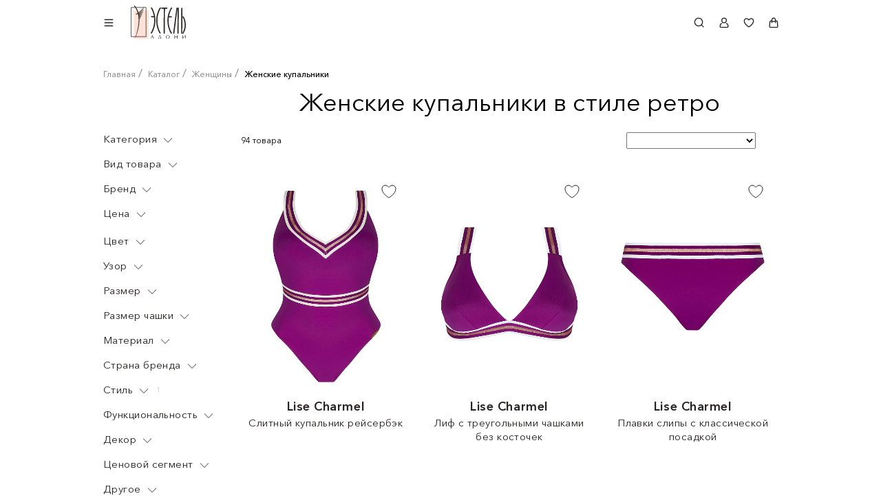

--- FILE ---
content_type: text/html; charset=UTF-8
request_url: https://estelle.ru/catalog/kupalniki/v-stile-retro/
body_size: 62110
content:

<!DOCTYPE html>
<html prefix="og: https://ogp.me/ns#">
<head>

    <meta http-equiv="Content-Type" content="text/html; charset=UTF-8" />
<meta name="keywords" content="магазин нижнего белья, интернет-магазин нижнего белья, купальники, одежда для дома, одежда для сна, одежда для пляжа, одежда для отдыха, каталог нижнего белья, каталог купальников, каталог женской одежды, премиальные бренды, пляжная одежда, домашняя одежда, купить нижнее белье, купить купальник, нижнее белье для женщин, купить онлайн, Estelle Adony, Estelle A-Store, Estelle Haute Creation, Estelle Mare, купить в интернет-магазине Estelle Adony, нижнее белье женское" />
<meta name="description" content="☆ Купить женские купальники в официальном интернет-магазине Estelle Adony с 
примеркой и доставкой по всей России ☆ Мировые бренды женского нижнего 
белья, купальников, одежды для дома и отдыха ☆ Качество премиум-класса" />
<link rel="canonical" href="https://estelle.ru/catalog/kupalniki/" />
<script type="text/javascript" data-skip-moving="true">(function(w, d, n) {var cl = "bx-core";var ht = d.documentElement;var htc = ht ? ht.className : undefined;if (htc === undefined || htc.indexOf(cl) !== -1){return;}var ua = n.userAgent;if (/(iPad;)|(iPhone;)/i.test(ua)){cl += " bx-ios";}else if (/Android/i.test(ua)){cl += " bx-android";}cl += (/(ipad|iphone|android|mobile|touch)/i.test(ua) ? " bx-touch" : " bx-no-touch");cl += w.devicePixelRatio && w.devicePixelRatio >= 2? " bx-retina": " bx-no-retina";var ieVersion = -1;if (/AppleWebKit/.test(ua)){cl += " bx-chrome";}else if ((ieVersion = getIeVersion()) > 0){cl += " bx-ie bx-ie" + ieVersion;if (ieVersion > 7 && ieVersion < 10 && !isDoctype()){cl += " bx-quirks";}}else if (/Opera/.test(ua)){cl += " bx-opera";}else if (/Gecko/.test(ua)){cl += " bx-firefox";}if (/Macintosh/i.test(ua)){cl += " bx-mac";}ht.className = htc ? htc + " " + cl : cl;function isDoctype(){if (d.compatMode){return d.compatMode == "CSS1Compat";}return d.documentElement && d.documentElement.clientHeight;}function getIeVersion(){if (/Opera/i.test(ua) || /Webkit/i.test(ua) || /Firefox/i.test(ua) || /Chrome/i.test(ua)){return -1;}var rv = -1;if (!!(w.MSStream) && !(w.ActiveXObject) && ("ActiveXObject" in w)){rv = 11;}else if (!!d.documentMode && d.documentMode >= 10){rv = 10;}else if (!!d.documentMode && d.documentMode >= 9){rv = 9;}else if (d.attachEvent && !/Opera/.test(ua)){rv = 8;}if (rv == -1 || rv == 8){var re;if (n.appName == "Microsoft Internet Explorer"){re = new RegExp("MSIE ([0-9]+[\.0-9]*)");if (re.exec(ua) != null){rv = parseFloat(RegExp.$1);}}else if (n.appName == "Netscape"){rv = 11;re = new RegExp("Trident/.*rv:([0-9]+[\.0-9]*)");if (re.exec(ua) != null){rv = parseFloat(RegExp.$1);}}}return rv;}})(window, document, navigator);</script>


<link href="/bitrix/js/ui/fonts/opensans/ui.font.opensans.min.css?16739561462320" type="text/css"  rel="stylesheet" />
<link href="/bitrix/js/main/popup/dist/main.popup.bundle.min.css?167395607123804" type="text/css"  rel="stylesheet" />
<link href="/bitrix/cache/css/s1/main/page_63ed4191c6a286747b009702d8741d3c/page_63ed4191c6a286747b009702d8741d3c_v1.css?1768395172254" type="text/css"  rel="stylesheet" />
<link href="/bitrix/cache/css/s1/main/template_ae838ea8a2d991e46606d850543d819c/template_ae838ea8a2d991e46606d850543d819c_v1.css?1768395170604794" type="text/css"  data-template-style="true" rel="stylesheet" />







    <title>Женские купальники в стиле ретро - купить в интернет-магазине Estelle Adony</title>
                                <link rel="shortcut icon" type="image/x-icon" href="/favicon.ico"/>
    <meta name="viewport" content="width=device-width, initial-scale=1, shrink-to-fit=no, user-scalable=no">
    <meta property="og:url" content="https://estelle.ru/catalog/kupalniki/filter/stil-is-ретро/apply/"/>
    <meta property="og:title" content="Женские купальники в стиле ретро - купить в интернет-магазине Estelle Adony"/>
    <meta property="og:description" content="☆ Купить женские купальники в официальном интернет-магазине Estelle Adony с 
примеркой и доставкой по всей России ☆ Мировые бренды женского нижнего 
белья, купальников, одежды для дома и отдыха ☆ Качество премиум-класса"/>
    <meta property="og:type" content="website"><meta property="og:image" content="https://estelle.ru/local/templates/main/images/logo.jpg"><meta property="og:image:alt" content="Estelle.ru"><meta property="og:image:type" content="image/jpeg"><meta property="og:image:wight" content="109"><meta property="og:image:height" content="109">    <!-- Roistat Counter Start -->
<!-- Roistat Counter End -->
<!-- Google tag (gtag.js) -->
<meta name="google-site-verification" content="y-Q4tMJyx8M8pQEROn06-JFANPgbHIDncRlxCpWSbWA" />
<meta name="robots" content="index, follow" />
<meta name="yandex-verification" content="b90bb1932478bfd2" />

   <!-- Yandex.Metrika counter -->
<noscript><div><img src="https://mc.yandex.ru/watch/92993349" style="position:absolute; left:-9999px;" alt="" /></div></noscript>
<!-- /Yandex.Metrika counter -->
<meta name="msvalidate.01" content="57D78482F3E1D9B3D90A5BFC59C06FEE" />
<!--    -->
    <script
            src="https://smartcaptcha.yandexcloud.net/captcha.js?render=onload&onload=onloadFunction"
            defer
            data-skip-moving="true"
    ></script>
    <script data-skip-moving="true">
        function onloadFunction() {
            if (!window.smartCaptcha) {
                return;
            }

            window.smartCaptcha.render('captcha-container', {
                sitekey: 'ysc1_bQHPwAY2YMjuMCYyf3jy1aXGXf2d4qM4S9uj2PXS07bbfe95',
                invisible: true, // Сделать капчу невидимой
                hideShield: true,
                callback: callback,
            });
        }

        function callback() {
            $('.js-submit-auth-form.is-processing').click()
        }
    </script>

</head>
<body>
<div id="panel">
    </div>
<div class="header--banner d-none">В праздничные дни сроки доставки могут быть увеличены

</div>

<div class="site">
    <header class="header">
        <div class="container">
            <div class="header-top">
                <div class="row align-items-center gx-0">
                    <div class="col-auto col-xl-4 header-top__menu">
                        <button class="header-burger js-open-burger" data-target="burger-menu">
                            <svg>
                                <use xlink:href="
                        /local/templates/main/images/sprites.svg#burger"></use>
                            </svg>
                        </button>
                        <!--                        <div class="header__places d-none d-xl-flex">-->
                        <!--                            <a href="/salon-list/" class="header__places-item">-->
                        <!--                                <div class="header__places-item--icon header__places-item--icon--map">-->
                        <!--                                    <svg>-->
                        <!--                                        <use xlink:href="-->
                        <!--/images/sprites.svg#map"></use>-->
                        <!--                                    </svg>-->
                        <!--                                </div>-->
                        <!--                                <div class="header__places-item--text">Адреса салонов</div>-->
                        <!--                            </a>-->
                        <!--                            <div class="header__places-separetor"></div>-->
                        <!---->
                        <!--                            -->                        <!--                        </div>-->
                        
                        <div class="d-none d-xl-flex">
                            
                                <a class="header-top__menu--item text-uppercase  " href="/" onclick="setCookie('category', 'women')">
                                    Women
                                </a>
                                <a class="header-top__menu--item text-uppercase  " href="/family/" onclick="setCookie('category', 'family')">
                                    Family
                                </a>
                                <a class="header-top__menu--item text-uppercase  " href="/sexy/" onclick="setCookie('category', 'sexy')">
                                    SEXY
                                </a>
                            

                        </div>


                                            </div>
                                        <div class="col-auto col-xl">
                        <a class="header-logo" href="/" onclick="setCookie('category', 'women')">
                            <img src="/local/templates/main/images/logo.svg" width="109">
                        </a>
                    </div>
                    <div class="col-auto col-xl-4 ms-auto ms-xl-0">
                        <div class="header__actions">
                            <button class="header__actions-item js-search-box-btn-open">
                                <div class="header__actions-item--icon">
                                    <svg>
                                        <use xlink:href="/local/templates/main/images/sprites.svg#search"></use>
                                    </svg>
                                </div>
                            </button>
                            <div class="d-none d-xl-block">
                                <button class="header__places-item js-popup-region-chooser-btn">
    <div class="header__places-item--icon header__places-item--icon--location-arrow">
        <svg class="d-xl-none">
            <use xlink:href="/local/templates/main/images/sprites.svg#location-arrow"></use>
        </svg>

        <svg class="d-none d-xl-block" xmlns="http://www.w3.org/2000/svg" width="16" height="17" viewBox="0 0 16 17" fill="none">
            <g clip-path="url(#clip0_9350_5184)">
                <path d="M15.0052 1.51059L13.6092 2.08876L1.4229 7.05356L0.0544177 7.6033L1.39491 8.20991L6.14757 10.3682L8.30546 15.1214L8.91206 16.4618L9.4618 15.0934L14.4266 2.90705L15.0052 1.51059ZM12.7065 3.80929L8.8561 13.2456L7.20598 9.62036L7.10713 9.40868L6.89545 9.30983L3.27025 7.65972L12.7065 3.80929Z" fill="#272320"/>
            </g>
            <defs>
                <clipPath id="clip0_9350_5184">
                    <rect width="16" height="16" fill="white" transform="translate(0 0.5)"/>
                </clipPath>
            </defs>
        </svg>
    </div>
    <div class="header__places-item--text js-region-city-name d-xl-none">Москва</div>
</button>
                            </div>
                            <a class="header__actions-item d-none d-xl-block " href=/salon-list/>
                                <div class="header__actions-item--icon">
                                    <svg xmlns="http://www.w3.org/2000/svg" width="14" height="18" viewBox="0 0 14 18"
                                         fill="none">
                                        <path d="M11.166 9.91168C10.642 10.9737 9.932 12.0317 9.206 12.9817C8.5173 13.8773 7.7809 14.7352 7 15.5517C6.21908 14.7352 5.48268 13.8773 4.794 12.9817C4.068 12.0317 3.358 10.9737 2.834 9.91168C2.304 8.83868 2 7.83368 2 6.97168C2 5.6456 2.52678 4.37383 3.46447 3.43615C4.40215 2.49846 5.67392 1.97168 7 1.97168C8.32608 1.97168 9.59785 2.49846 10.5355 3.43615C11.4732 4.37383 12 5.6456 12 6.97168C12 7.83368 11.695 8.83868 11.166 9.91168ZM7 16.9717C7 16.9717 13 11.2857 13 6.97168C13 5.38038 12.3679 3.85426 11.2426 2.72904C10.1174 1.60382 8.5913 0.97168 7 0.97168C5.4087 0.97168 3.88258 1.60382 2.75736 2.72904C1.63214 3.85426 1 5.38038 1 6.97168C1 11.2857 7 16.9717 7 16.9717Z"
                                              fill="#272320"/>
                                        <path fill-rule="evenodd" clip-rule="evenodd"
                                              d="M2.65127 2.62295C3.80462 1.4696 5.36889 0.821655 6.99998 0.821655C8.63106 0.821655 10.1953 1.4696 11.3487 2.62295C12.502 3.7763 13.15 5.34057 13.15 6.97166C13.15 8.08263 12.7644 9.27074 12.197 10.4205C11.6287 11.5719 10.8726 12.6956 10.1191 13.6805C9.36528 14.6659 8.61181 15.5154 8.04695 16.1184C7.76443 16.4199 7.52889 16.6601 7.3638 16.825C7.28125 16.9075 7.2163 16.9712 7.17189 17.0143L7.12103 17.0635L7.10783 17.0761L7.10441 17.0793L7.10351 17.0802L7.10326 17.0804C7.1032 17.0805 7.10315 17.0805 6.99998 16.9717C6.8968 17.0805 6.89675 17.0805 6.89669 17.0804L6.89644 17.0802L6.89554 17.0793L6.89212 17.0761L6.87893 17.0635L6.82806 17.0143C6.78365 16.9712 6.7187 16.9075 6.63615 16.825C6.47106 16.6601 6.23552 16.4199 5.95301 16.1184C5.38814 15.5154 4.63467 14.6659 3.88084 13.6805C3.12735 12.6956 2.37124 11.5719 1.80297 10.4205C1.2355 9.27074 0.849976 8.08263 0.849976 6.97166C0.849976 5.34057 1.49792 3.7763 2.65127 2.62295ZM6.99998 16.9717L6.8968 17.0805L6.99998 17.1783L7.10315 17.0805L6.99998 16.9717ZM6.99998 16.7629C7.04001 16.7238 7.09102 16.6735 7.15177 16.6128C7.31481 16.4499 7.54802 16.2121 7.82801 15.9133C8.38814 15.3153 9.13467 14.4736 9.88084 13.4983C10.6273 12.5225 11.3712 11.4158 11.928 10.2877C12.4855 9.15807 12.85 8.01768 12.85 6.97166C12.85 5.42014 12.2336 3.93217 11.1365 2.83508C10.0395 1.73799 8.55149 1.12166 6.99998 1.12166C5.44846 1.12166 3.96049 1.73799 2.8634 2.83508C1.76631 3.93217 1.14998 5.42014 1.14998 6.97166C1.14998 8.01768 1.51445 9.15807 2.07199 10.2877C2.62871 11.4158 3.37261 12.5225 4.11911 13.4983C4.86528 14.4736 5.61181 15.3153 6.17195 15.9133C6.45193 16.2121 6.68514 16.4499 6.84818 16.6128C6.90893 16.6735 6.95994 16.7238 6.99998 16.7629ZM6.99998 2.12166C5.71368 2.12166 4.48006 2.63264 3.57051 3.54219C2.66096 4.45174 2.14998 5.68536 2.14998 6.97166C2.14998 7.80122 2.44348 8.78237 2.96846 9.84523L2.96849 9.84528C3.48667 10.8955 4.19051 11.9449 4.91308 12.8905C5.56647 13.7402 6.26302 14.5558 6.99997 15.3341C7.73691 14.5558 8.43347 13.7402 9.08688 12.8905C9.80945 11.9449 10.5133 10.8955 11.0315 9.84528C11.5555 8.78228 11.85 7.80115 11.85 6.97166C11.85 5.68536 11.339 4.45174 10.4294 3.54219C9.51989 2.63264 8.28628 2.12166 6.99998 2.12166ZM3.35838 3.33006C4.32419 2.36424 5.63411 1.82166 6.99998 1.82166C8.36584 1.82166 9.67576 2.36424 10.6416 3.33006C11.6074 4.29587 12.15 5.60579 12.15 6.97166C12.15 7.86615 11.8344 8.89501 11.3005 9.97798L11.3005 9.97803C10.7707 11.0518 10.0546 12.1183 9.32516 13.0727L9.32488 13.0731C8.6329 13.973 7.893 14.835 7.10838 15.6553L6.99998 15.7687L6.89158 15.6553C6.10694 14.835 5.36703 13.973 4.67507 13.0731L4.67479 13.0727C3.94539 12.1183 3.22926 11.0518 2.69946 9.97803C2.16446 8.8949 1.84998 7.86608 1.84998 6.97166C1.84998 5.60579 2.39256 4.29587 3.35838 3.33006Z"
                                              fill="#272320"/>
                                        <path d="M7 8.97168C6.46957 8.97168 5.96086 8.76097 5.58579 8.38589C5.21071 8.01082 5 7.50211 5 6.97168C5 6.44125 5.21071 5.93254 5.58579 5.55747C5.96086 5.18239 6.46957 4.97168 7 4.97168C7.53043 4.97168 8.03914 5.18239 8.41421 5.55747C8.78929 5.93254 9 6.44125 9 6.97168C9 7.50211 8.78929 8.01082 8.41421 8.38589C8.03914 8.76097 7.53043 8.97168 7 8.97168ZM7 9.97168C7.79565 9.97168 8.55871 9.65561 9.12132 9.093C9.68393 8.53039 10 7.76733 10 6.97168C10 6.17603 9.68393 5.41297 9.12132 4.85036C8.55871 4.28775 7.79565 3.97168 7 3.97168C6.20435 3.97168 5.44129 4.28775 4.87868 4.85036C4.31607 5.41297 4 6.17603 4 6.97168C4 7.76733 4.31607 8.53039 4.87868 9.093C5.44129 9.65561 6.20435 9.97168 7 9.97168Z"
                                              fill="#272320"/>
                                        <path fill-rule="evenodd" clip-rule="evenodd"
                                              d="M7 9.27168C6.39 9.27168 5.80499 9.02936 5.37365 8.59803C4.94232 8.16669 4.7 7.58168 4.7 6.97168C4.7 6.36168 4.94232 5.77667 5.37365 5.34533C5.80499 4.914 6.39 4.67168 7 4.67168C7.61 4.67168 8.19501 4.914 8.62635 5.34533C9.05768 5.77667 9.3 6.36168 9.3 6.97168C9.3 7.58168 9.05768 8.16669 8.62635 8.59803C8.19501 9.02936 7.61 9.27168 7 9.27168ZM7 9.67168C7.71608 9.67168 8.40284 9.38722 8.90919 8.88087C9.41554 8.37452 9.7 7.68776 9.7 6.97168C9.7 6.25559 9.41554 5.56884 8.90919 5.06249C8.40284 4.55614 7.71608 4.27168 7 4.27168C6.28392 4.27168 5.59716 4.55614 5.09081 5.06249C4.58446 5.56884 4.3 6.2556 4.3 6.97168C4.3 7.68776 4.58446 8.37452 5.09081 8.88087C5.59716 9.38722 6.28392 9.67168 7 9.67168ZM5.58579 8.38589C5.96086 8.76097 6.46957 8.97168 7 8.97168C7.53043 8.97168 8.03914 8.76097 8.41421 8.38589C8.78929 8.01082 9 7.50211 9 6.97168C9 6.44125 8.78929 5.93254 8.41421 5.55747C8.03914 5.18239 7.53043 4.97168 7 4.97168C6.46957 4.97168 5.96086 5.18239 5.58579 5.55747C5.21071 5.93254 5 6.44125 5 6.97168C5 7.50211 5.21071 8.01082 5.58579 8.38589ZM9.12132 9.093C8.55871 9.65561 7.79565 9.97168 7 9.97168C6.20435 9.97168 5.44129 9.65561 4.87868 9.093C4.31607 8.53039 4 7.76733 4 6.97168C4 6.17603 4.31607 5.41297 4.87868 4.85036C5.44129 4.28775 6.20435 3.97168 7 3.97168C7.79565 3.97168 8.55871 4.28775 9.12132 4.85036C9.68393 5.41297 10 6.17603 10 6.97168C10 7.76733 9.68393 8.53039 9.12132 9.093Z"
                                              fill="#272320"/>
                                    </svg>
                                </div>
                            </a>
                                                            <button class="header__actions-item header__actions-item--personal js-open-modal"
                                        data-target="modal-auth">
                                    <div class="header__actions-item--icon">
                                        <svg>
                                            <use xlink:href="/local/templates/main/images/sprites.svg#person"></use>
                                        </svg>
                                    </div>
                                    <div class="header__actions-item--text d-none d-xl-inline">Войти</div>
                                </button>
                                                        <a href="/favourites/"
                               class="header__actions-item   js-favorite-active favorite-icon--btn">
                                <svg class='header__actions-item--icon '>
                                    <use class="header__actions-item--icon--main"
                                         xlink:href="/local/templates/main/images/sprites.svg#heart"></use>
                                    <use class="header__actions-item--icon--second"
                                         xlink:href="/local/templates/main/images/sprites.svg#heart-active"></use>
                                </svg>
                                <div class="js-favorite--count header__actions-item--icon--counter  is-hidden">0</div>
                            </a>
                            <a class="header__actions-item  js-cart--active" href="/personal/cart/">
                                <div class="header__actions-item--icon">
                                    <svg>
                                        <use class="header__actions-item--icon--main"
                                             xlink:href="/local/templates/main/images/sprites.svg#shopping-bag"></use>
                                        <use class="header__actions-item--icon--second"
                                             xlink:href="/local/templates/main/images/sprites.svg#shopping-bag-active"></use>
                                    </svg>
                                </div>
                                <div class="header__actions-item--quantity js-cart--count is-hidden ">
                                    0                                </div>
                            </a>
                        </div>
                    </div>
                </div>
                <div class="search-box js-search-box-wrapper">
    <form class="search-box__form" action="/catalog/poisk/">
        <button class="search-box__form-close js-search-box-btn-close" type="button">
            <svg>
                <use xlink:href="/local/templates/main/images/sprites.svg#close"></use>
            </svg>
        </button>
        <input class="form-input search-box__form-input js-search-box-input" data-empty="392422" name="q">
        <button class="search-box__form-button btn btn--primary btn--large" type="submit">
            <div class="btn--icon">
                <svg>
                    <use xlink:href="/local/templates/main/images/sprites.svg#search"></use>
                </svg>
            </div>
            искать
        </button>
    </form>
</div>            </div>

            <div class="search-box__result--wrapper js-search-box-result-wrapper">
    <div class="container">
        <div class="search-box__result">
            <div class="d-lg-none">
                <div class="search-box__result__content-heading text-center h1 d-block">Популярные запросы</div>
            </div>
                            <div class="search-box__result__sidebar">
                                            <a class="search-box__result__sidebar-item" href="/search/?q=Бюстгальтер">
                            Бюстгальтер                        </a>
                                            <a class="search-box__result__sidebar-item" href="/search/?q=Трусы">
                            Трусы                        </a>
                                            <a class="search-box__result__sidebar-item" href="/search/?q=Пояс для чулок">
                            Пояс для чулок                        </a>
                                            <a class="search-box__result__sidebar-item" href="/search/?q=Боди">
                            Боди                        </a>
                                            <a class="search-box__result__sidebar-item" href="/search/?q=Слитный купальник">
                            Слитный купальник                        </a>
                                    </div>
                        <div class="search-box__result__content">
                <div class="d-none d-lg-block">
                    <div class="search-box__result__content-heading text-center h1 js-search-box-result-heading"></div>
                </div>
                <div class="search-box__result__slider--wrapper slider--wrapper">
                    <div class="search-box__result__slider slider js-search-box-result-slider"></div>
                    <button class="slider-arrow slider-arrow--left js-search-box-result-slider-arrow-left">
                        <svg>
                            <use xlink:href="/local/templates/main/images/sprites.svg#left"></use>
                        </svg>
                    </button>
                    <button class="slider-arrow slider-arrow--right js-search-box-result-slider-arrow-right">
                        <svg>
                            <use xlink:href="/local/templates/main/images/sprites.svg#right"></use>
                        </svg>
                    </button>
                </div>
            </div>
        </div>
    </div>
</div>

            <div class="header-bottom">
                
    <div class="header__menu"
         style="justify-content: space-between;
      "
    >
                    <div class="header__menu-item">
                <a
                        class="header__menu-item--link js-mega-menu-item " href="/catalog/sale/filter/pol-is-d669e452-dad7-11ed-b043-0050569bf71d/apply/"
                                    >
                    <div class="plate-simple plate-simple--15 plate-simple--hover">
                        <div class="plate-simple--content"  style="color:#D8745E " >Sale</div>
                    </div>
                </a>
            </div>
                    <div class="header__menu-item">
                <a
                        class="header__menu-item--link js-mega-menu-item " href="/catalog/brendy_2/"
                    data-mega-menu-dropdown="brands"                >
                    <div class="plate-simple plate-simple--15 plate-simple--hover">
                        <div class="plate-simple--content" >Бренды</div>
                    </div>
                </a>
            </div>
                    <div class="header__menu-item">
                <a
                        class="header__menu-item--link js-mega-menu-item " href="/catalog/byustgaltery/"
                    data-mega-menu-dropdown="bra"                >
                    <div class="plate-simple plate-simple--15 plate-simple--hover">
                        <div class="plate-simple--content" >Бюстгальтеры</div>
                    </div>
                </a>
            </div>
                    <div class="header__menu-item">
                <a
                        class="header__menu-item--link js-mega-menu-item " href="/catalog/na-bolshuy-grud/"
                    data-mega-menu-dropdown="big_cups"                >
                    <div class="plate-simple plate-simple--15 plate-simple--hover">
                        <div class="plate-simple--content" >На большую грудь</div>
                    </div>
                </a>
            </div>
                    <div class="header__menu-item">
                <a
                        class="header__menu-item--link js-mega-menu-item " href="/catalog/trusy/"
                    data-mega-menu-dropdown="underpants"                >
                    <div class="plate-simple plate-simple--15 plate-simple--hover">
                        <div class="plate-simple--content" >Трусы</div>
                    </div>
                </a>
            </div>
                    <div class="header__menu-item">
                <a
                        class="header__menu-item--link js-mega-menu-item " href="/catalog/bele/?SECTIONS=Y"
                    data-mega-menu-dropdown="underwear"                >
                    <div class="plate-simple plate-simple--15 plate-simple--hover">
                        <div class="plate-simple--content" >Белье</div>
                    </div>
                </a>
            </div>
                    <div class="header__menu-item">
                <a
                        class="header__menu-item--link js-mega-menu-item " href="/catalog/pizhamy_3/?SECTIONS=Y"
                    data-mega-menu-dropdown="pizhamy"                >
                    <div class="plate-simple plate-simple--15 plate-simple--hover">
                        <div class="plate-simple--content" >Пижамы</div>
                    </div>
                </a>
            </div>
                    <div class="header__menu-item">
                <a
                        class="header__menu-item--link js-mega-menu-item " href="/catalog/kupalniki/?SECTIONS=Y"
                    data-mega-menu-dropdown="swimwear"                >
                    <div class="plate-simple plate-simple--15 plate-simple--hover">
                        <div class="plate-simple--content" >Купальники</div>
                    </div>
                </a>
            </div>
                    <div class="header__menu-item">
                <a
                        class="header__menu-item--link js-mega-menu-item " href="/catalog/odezhda/?SECTIONS=Y"
                    data-mega-menu-dropdown="forHome"                >
                    <div class="plate-simple plate-simple--15 plate-simple--hover">
                        <div class="plate-simple--content" >Одежда</div>
                    </div>
                </a>
            </div>
                    <div class="header__menu-item">
                <a
                        class="header__menu-item--link js-mega-menu-item " href="/catalog/obuv_i_aksessuary/?SECTIONS=Y"
                    data-mega-menu-dropdown="accessories"                >
                    <div class="plate-simple plate-simple--15 plate-simple--hover">
                        <div class="plate-simple--content" >Обувь и аксессуары</div>
                    </div>
                </a>
            </div>
                    <div class="header__menu-item">
                <a
                        class="header__menu-item--link js-mega-menu-item " href="/catalog/autlet/"
                    data-mega-menu-dropdown="autlet"                >
                    <div class="plate-simple plate-simple--15 plate-simple--hover">
                        <div class="plate-simple--content" >Аутлет</div>
                    </div>
                </a>
            </div>
                    <div class="header__menu-item">
                <a
                        class="header__menu-item--link js-mega-menu-item " href="/gift-certificate/"
                                    >
                    <div class="plate-simple plate-simple--15 plate-simple--hover">
                        <div class="plate-simple--content" >Cертификаты</div>
                    </div>
                </a>
            </div>
        
    </div>
            </div>
        </div>
        

<div class="header__mega-menu">
            <div class="header__mega-menu__item js-mega-menu-window"
             data-mega-menu-dropdown="underwear">
            <div class="container">
                <div class="row">
                                        

                                                        <div class="col-md-2">
                                    <div class="header__mega-menu__item__nav--wrapper">
                                        <div class="header__mega-menu__item__nav--heading">
                                            <div class="h2">

                                                <!--                                                <a href="-->
                                                <!--">-->                                                <!--                                                </a>-->
                                                <div>Категории                                                </div>
                                            </div>
                                        </div>
                                        <nav class="header__mega-menu__item__nav">
                                                                                            <div class="header__mega-menu__item__nav-item">
                                                    <a href="/catalog/bodi/"
                                                       class="plate-simple plate-simple--12 plate-simple--hover">
                                                        <div class="plate-simple--content">
                                                            Боди                                                        </div>
                                                    </a>
                                                </div>
                                                                                            <div class="header__mega-menu__item__nav-item">
                                                    <a href="/catalog/byustgaltery/"
                                                       class="plate-simple plate-simple--12 plate-simple--hover">
                                                        <div class="plate-simple--content">
                                                            Бюстгальтеры                                                        </div>
                                                    </a>
                                                </div>
                                                                                            <div class="header__mega-menu__item__nav-item">
                                                    <a href="/catalog/byuste_1/"
                                                       class="plate-simple plate-simple--12 plate-simple--hover">
                                                        <div class="plate-simple--content">
                                                            Бюстье                                                        </div>
                                                    </a>
                                                </div>
                                                                                            <div class="header__mega-menu__item__nav-item">
                                                    <a href="/catalog/kolgotki/"
                                                       class="plate-simple plate-simple--12 plate-simple--hover">
                                                        <div class="plate-simple--content">
                                                            Колготки                                                        </div>
                                                    </a>
                                                </div>
                                                                                            <div class="header__mega-menu__item__nav-item">
                                                    <a href="/catalog/kombidressy/"
                                                       class="plate-simple plate-simple--12 plate-simple--hover">
                                                        <div class="plate-simple--content">
                                                            Комбидрессы                                                        </div>
                                                    </a>
                                                </div>
                                                                                            <div class="header__mega-menu__item__nav-item">
                                                    <a href="/catalog/kombinatsii/"
                                                       class="plate-simple plate-simple--12 plate-simple--hover">
                                                        <div class="plate-simple--content">
                                                            Комбинации                                                        </div>
                                                    </a>
                                                </div>
                                                                                            <div class="header__mega-menu__item__nav-item">
                                                    <a href="/catalog/komplekty_nizhnego_belya/"
                                                       class="plate-simple plate-simple--12 plate-simple--hover">
                                                        <div class="plate-simple--content">
                                                            Комплекты нижнего белья                                                        </div>
                                                    </a>
                                                </div>
                                                                                            <div class="header__mega-menu__item__nav-item">
                                                    <a href="/catalog/korsety_1/"
                                                       class="plate-simple plate-simple--12 plate-simple--hover">
                                                        <div class="plate-simple--content">
                                                            Корсеты                                                        </div>
                                                    </a>
                                                </div>
                                                                                            <div class="header__mega-menu__item__nav-item">
                                                    <a href="/catalog/krop_topy/"
                                                       class="plate-simple plate-simple--12 plate-simple--hover">
                                                        <div class="plate-simple--content">
                                                            Кроп-топы                                                        </div>
                                                    </a>
                                                </div>
                                                                                            <div class="header__mega-menu__item__nav-item">
                                                    <a href="/catalog/nizhnie_yubki/"
                                                       class="plate-simple plate-simple--12 plate-simple--hover">
                                                        <div class="plate-simple--content">
                                                            Нижние юбки                                                        </div>
                                                    </a>
                                                </div>
                                                                                            <div class="header__mega-menu__item__nav-item">
                                                    <a href="/catalog/noski/"
                                                       class="plate-simple plate-simple--12 plate-simple--hover">
                                                        <div class="plate-simple--content">
                                                            Носки                                                        </div>
                                                    </a>
                                                </div>
                                                                                    </nav>
                                    </div>
                                </div>
                                                            <div class="col-md-2">
                                    <div class="header__mega-menu__item__nav--wrapper">
                                        <div class="header__mega-menu__item__nav--heading">
                                            <div class="h2">

                                                <!--                                                <a href="-->
                                                <!--">-->                                                <!--                                                </a>-->
                                                <div>&nbsp;                                                </div>
                                            </div>
                                        </div>
                                        <nav class="header__mega-menu__item__nav">
                                                                                            <div class="header__mega-menu__item__nav-item">
                                                    <a href="/catalog/podvyazki/"
                                                       class="plate-simple plate-simple--12 plate-simple--hover">
                                                        <div class="plate-simple--content">
                                                            Подвязки                                                        </div>
                                                    </a>
                                                </div>
                                                                                            <div class="header__mega-menu__item__nav-item">
                                                    <a href="/catalog/poyasa_dlya_chulok/"
                                                       class="plate-simple plate-simple--12 plate-simple--hover">
                                                        <div class="plate-simple--content">
                                                            Пояса для чулок                                                        </div>
                                                    </a>
                                                </div>
                                                                                            <div class="header__mega-menu__item__nav-item">
                                                    <a href="/catalog/termobele_1/"
                                                       class="plate-simple plate-simple--12 plate-simple--hover">
                                                        <div class="plate-simple--content">
                                                            Термобелье                                                        </div>
                                                    </a>
                                                </div>
                                                                                            <div class="header__mega-menu__item__nav-item">
                                                    <a href="/catalog/trusy/"
                                                       class="plate-simple plate-simple--12 plate-simple--hover">
                                                        <div class="plate-simple--content">
                                                            Трусы                                                        </div>
                                                    </a>
                                                </div>
                                                                                            <div class="header__mega-menu__item__nav-item">
                                                    <a href="/catalog/chulki/"
                                                       class="plate-simple plate-simple--12 plate-simple--hover">
                                                        <div class="plate-simple--content">
                                                            Чулки                                                        </div>
                                                    </a>
                                                </div>
                                                                                    </nav>
                                    </div>
                                </div>
                            

                                                                                                            <div class="col-md-2">
                                    <div class="header__mega-menu__item__nav--wrapper">

                                        <div class="header__mega-menu__item__nav--heading">
                                                                                            <div class="h2">Подборки</div>
                                                                                    </div>

                                        <nav class="header__mega-menu__item__nav">
                                                                                            <div class="header__mega-menu__item__nav-item">
                                                                                                            <a
                                                                href="/catalog/novinki_1/"
                                                                class="plate-simple plate-simple--12 plate-simple--hover"
                                                        >
                                                            <div class="plate-simple--content" >
                                                                Новинки                                                            </div>
                                                        </a>
                                                                                                    </div>
                                                                                            <div class="header__mega-menu__item__nav-item">
                                                                                                            <a
                                                                href="/catalog/bele/sale/"
                                                                class="plate-simple plate-simple--12 plate-simple--hover"
                                                        >
                                                            <div class="plate-simple--content"  style="color:#D8745E " >
                                                                Sale                                                            </div>
                                                        </a>
                                                                                                    </div>
                                                                                            <div class="header__mega-menu__item__nav-item">
                                                                                                            <a
                                                                href="/catalog/bele/besshovnoe/"
                                                                class="plate-simple plate-simple--12 plate-simple--hover"
                                                        >
                                                            <div class="plate-simple--content" >
                                                                Бесшовное белье                                                            </div>
                                                        </a>
                                                                                                    </div>
                                                                                            <div class="header__mega-menu__item__nav-item">
                                                                                                            <a
                                                                href="/catalog/bele/dlya-korrekczii-figury/"
                                                                class="plate-simple plate-simple--12 plate-simple--hover"
                                                        >
                                                            <div class="plate-simple--content" >
                                                                Корректирующее белье                                                            </div>
                                                        </a>
                                                                                                    </div>
                                                                                            <div class="header__mega-menu__item__nav-item">
                                                                                                            <a
                                                                href="/catalog/bele/iz-khlopka/"
                                                                class="plate-simple plate-simple--12 plate-simple--hover"
                                                        >
                                                            <div class="plate-simple--content" >
                                                                Нижнее белье из 100% хлопка                                                            </div>
                                                        </a>
                                                                                                    </div>
                                                                                    </nav>
                                    </div>
                                </div>
                                                                                    
                    
                                            <div class="col-md-4 ms-md-auto">
                            <a class="header__mega-menu__item__promo" href="/catalog/bele/">
                                <div class="header__mega-menu__item__promo-image--wrapper">
                                    <picture class="lozad js-lazy header__mega-menu__item__promo-image"
                                             data-iesrc="/upload/iblock/4ef/pksvuc5e10ur8fbdkhkcel8ecqupxbvs.jpg">
                                        <source srcset="/upload/iblock/4ef/pksvuc5e10ur8fbdkhkcel8ecqupxbvs.jpg"/>
                                    </picture>
                                </div>
                                <div class="header__mega-menu__item__promo-content--wrapper">
                                    <div class="header__mega-menu__item__promo-content">
                                        <div class="header__mega-menu__item__promo-content--heading"></div>
                                        <div class="header__mega-menu__item__promo-content--text"></div>
                                    </div>
                                </div>
                            </a>
                        </div>
                                    </div>
            </div>
        </div>
            <div class="header__mega-menu__item js-mega-menu-window"
             data-mega-menu-dropdown="big_cups">
            <div class="container">
                <div class="row">
                                                <div class="col-md-2">
                                <div class="header__mega-menu__item__nav--wrapper">
                                    <div class="header__mega-menu__item__nav--heading">
                                        <div class="h2">
                                                                                            <div>Категории</div>
                                                                                        </div>
                                    </div>
                                    <nav class="header__mega-menu__item__nav">
                                                                                    <div class="header__mega-menu__item__nav-item">
                                                <a href="/catalog/bodi/s-bolshimi-chashkami/"
                                                   class="plate-simple plate-simple--12 plate-simple--hover">
                                                    <div class="plate-simple--content">
                                                        Боди                                                    </div>
                                                </a>
                                            </div>
                                                                                    <div class="header__mega-menu__item__nav-item">
                                                <a href="/catalog/byustgaltery/s-bolshimi-chashkami/"
                                                   class="plate-simple plate-simple--12 plate-simple--hover">
                                                    <div class="plate-simple--content">
                                                        Бюстгальтеры                                                    </div>
                                                </a>
                                            </div>
                                                                                    <div class="header__mega-menu__item__nav-item">
                                                <a href="/catalog/lify_i_topy/s-bolshimi-chashkami/"
                                                   class="plate-simple plate-simple--12 plate-simple--hover">
                                                    <div class="plate-simple--content">
                                                        Лифы                                                    </div>
                                                </a>
                                            </div>
                                                                                    <div class="header__mega-menu__item__nav-item">
                                                <a href="/catalog/razdelnye_kupalniki/s-bolshimi-chashkami/"
                                                   class="plate-simple plate-simple--12 plate-simple--hover">
                                                    <div class="plate-simple--content">
                                                        Раздельные купальники                                                     </div>
                                                </a>
                                            </div>
                                                                                    <div class="header__mega-menu__item__nav-item">
                                                <a href="/catalog/slitnye_kupalniki/s-bolshimi-chashkami/"
                                                   class="plate-simple plate-simple--12 plate-simple--hover">
                                                    <div class="plate-simple--content">
                                                        Слитные купальники                                                    </div>
                                                </a>
                                            </div>
                                                                            </nav>
                                </div>
                            </div>
                                            

                        

                                                                                                            <div class="col-md-2">
                                    <div class="header__mega-menu__item__nav--wrapper">

                                        <div class="header__mega-menu__item__nav--heading">
                                                                                            <div class="h2">Подборки</div>
                                                                                    </div>

                                        <nav class="header__mega-menu__item__nav">
                                                                                            <div class="header__mega-menu__item__nav-item">
                                                                                                            <a
                                                                href="/catalog/bolshie_chashki_1/filter/razmer_chashki-is-de919b38-a3ad-11ed-83c4-00155d01710b/apply/"
                                                                class="plate-simple plate-simple--12 plate-simple--hover"
                                                        >
                                                            <div class="plate-simple--content" >
                                                                Чашка F                                                            </div>
                                                        </a>
                                                                                                    </div>
                                                                                            <div class="header__mega-menu__item__nav-item">
                                                                                                            <a
                                                                href="/catalog/bolshie_chashki_1/filter/razmer_chashki-is-de919b3a-a3ad-11ed-83c4-00155d01710b/apply/"
                                                                class="plate-simple plate-simple--12 plate-simple--hover"
                                                        >
                                                            <div class="plate-simple--content" >
                                                                Чашка G                                                            </div>
                                                        </a>
                                                                                                    </div>
                                                                                            <div class="header__mega-menu__item__nav-item">
                                                                                                            <a
                                                                href="/catalog/bolshie_chashki_1/filter/razmer_chashki-is-26d09afb-ab65-11ed-83c4-00155d01710b/apply/"
                                                                class="plate-simple plate-simple--12 plate-simple--hover"
                                                        >
                                                            <div class="plate-simple--content" >
                                                                Чашка H                                                            </div>
                                                        </a>
                                                                                                    </div>
                                                                                            <div class="header__mega-menu__item__nav-item">
                                                                                                            <a
                                                                href="/catalog/bolshie_chashki_1/filter/razmer_chashki-is-3e214a99-ab65-11ed-83c4-00155d01710b/apply/"
                                                                class="plate-simple plate-simple--12 plate-simple--hover"
                                                        >
                                                            <div class="plate-simple--content" >
                                                                Чашка I                                                            </div>
                                                        </a>
                                                                                                    </div>
                                                                                            <div class="header__mega-menu__item__nav-item">
                                                                                                            <a
                                                                href="/catalog/bolshie_chashki_1/filter/razmer_chashki-is-e167b26a-ab65-11ed-83c4-00155d01710b/apply/"
                                                                class="plate-simple plate-simple--12 plate-simple--hover"
                                                        >
                                                            <div class="plate-simple--content" >
                                                                Чашка J                                                            </div>
                                                        </a>
                                                                                                    </div>
                                                                                            <div class="header__mega-menu__item__nav-item">
                                                                                                            <a
                                                                href="/catalog/bolshie_chashki_1/filter/razmer_chashki-is-e1df41bb-b11b-11ed-92a6-00155d018608/apply/"
                                                                class="plate-simple plate-simple--12 plate-simple--hover"
                                                        >
                                                            <div class="plate-simple--content" >
                                                                Чашка K                                                            </div>
                                                        </a>
                                                                                                    </div>
                                                                                            <div class="header__mega-menu__item__nav-item">
                                                                                                            <a
                                                                href="/catalog/bolshie_chashki_1/filter/razmer_chashki-is-64f4a619-ab66-11ed-83c4-00155d01710b/apply/"
                                                                class="plate-simple plate-simple--12 plate-simple--hover"
                                                        >
                                                            <div class="plate-simple--content" >
                                                                Чашка L                                                            </div>
                                                        </a>
                                                                                                    </div>
                                                                                            <div class="header__mega-menu__item__nav-item">
                                                                                                            <a
                                                                href="/catalog/bolshie_chashki_1/filter/razmer_chashki-is-06857e98-b11c-11ed-92a6-00155d018608/apply/"
                                                                class="plate-simple plate-simple--12 plate-simple--hover"
                                                        >
                                                            <div class="plate-simple--content" >
                                                                Чашка M                                                            </div>
                                                        </a>
                                                                                                    </div>
                                                                                    </nav>
                                    </div>
                                </div>
                                                                                    
                    
                                            <div class="col-md-4 ms-md-auto">
                            <a class="header__mega-menu__item__promo" href="/consultation/">
                                <div class="header__mega-menu__item__promo-image--wrapper">
                                    <picture class="lozad js-lazy header__mega-menu__item__promo-image"
                                             data-iesrc="/upload/iblock/614/66jijkxfwrarm5i72o0cd1fugc3o9na6.jpg">
                                        <source srcset="/upload/iblock/614/66jijkxfwrarm5i72o0cd1fugc3o9na6.jpg"/>
                                    </picture>
                                </div>
                                <div class="header__mega-menu__item__promo-content--wrapper">
                                    <div class="header__mega-menu__item__promo-content">
                                        <div class="header__mega-menu__item__promo-content--heading"></div>
                                        <div class="header__mega-menu__item__promo-content--text"></div>
                                    </div>
                                </div>
                            </a>
                        </div>
                                    </div>
            </div>
        </div>
            <div class="header__mega-menu__item js-mega-menu-window"
             data-mega-menu-dropdown="autlet">
            <div class="container">
                <div class="row">
                                                <div class="col-md-2">
                                <div class="header__mega-menu__item__nav--wrapper">
                                    <div class="header__mega-menu__item__nav--heading">
                                        <div class="h2">
                                                                                            <div>Категории</div>
                                                                                        </div>
                                    </div>
                                    <nav class="header__mega-menu__item__nav">
                                                                                    <div class="header__mega-menu__item__nav-item">
                                                <a href="/catalog/autlet/filter/[base64]/pol-is-d669e452-dad7-11ed-b043-0050569bf71d-or-83b78a26-f072-11ed-b044-0050569bf71d/apply/"
                                                   class="plate-simple plate-simple--12 plate-simple--hover">
                                                    <div class="plate-simple--content">
                                                        Аксессуары                                                    </div>
                                                </a>
                                            </div>
                                                                                    <div class="header__mega-menu__item__nav-item">
                                                <a href="/catalog/autlet/filter/kategoriya-is-fa5f62e0-6cd3-11ee-a9da-00155d007102/pol-is-d669e452-dad7-11ed-b043-0050569bf71d-or-83b78a26-f072-11ed-b044-0050569bf71d/apply/"
                                                   class="plate-simple plate-simple--12 plate-simple--hover">
                                                    <div class="plate-simple--content">
                                                        Блузки                                                    </div>
                                                </a>
                                            </div>
                                                                                    <div class="header__mega-menu__item__nav-item">
                                                <a href="/catalog/autlet/filter/kategoriya-is-fc055d47-6cd3-11ee-a9da-00155d007102/pol-is-d669e452-dad7-11ed-b043-0050569bf71d-or-83b78a26-f072-11ed-b044-0050569bf71d/apply/"
                                                   class="plate-simple plate-simple--12 plate-simple--hover">
                                                    <div class="plate-simple--content">
                                                        Боди                                                    </div>
                                                </a>
                                            </div>
                                                                                    <div class="header__mega-menu__item__nav-item">
                                                <a href="/catalog/autlet/filter/kategoriya-is-fc0562ba-6cd3-11ee-a9da-00155d007102-or-62fc7379-6cd4-11ee-a9da-00155d007102/pol-is-d669e452-dad7-11ed-b043-0050569bf71d/apply/"
                                                   class="plate-simple plate-simple--12 plate-simple--hover">
                                                    <div class="plate-simple--content">
                                                        Брюки                                                    </div>
                                                </a>
                                            </div>
                                                                                    <div class="header__mega-menu__item__nav-item">
                                                <a href="/catalog/byustgaltery/sale/"
                                                   class="plate-simple plate-simple--12 plate-simple--hover">
                                                    <div class="plate-simple--content">
                                                        Бюстгальтеры                                                    </div>
                                                </a>
                                            </div>
                                                                                    <div class="header__mega-menu__item__nav-item">
                                                <a href="/catalog/autlet/filter/kategoriya-is-7f754da3-6cd5-11ee-a9da-00155d007102/pol-is-d669e452-dad7-11ed-b043-0050569bf71d-or-83b78a26-f072-11ed-b044-0050569bf71d/apply/"
                                                   class="plate-simple plate-simple--12 plate-simple--hover">
                                                    <div class="plate-simple--content">
                                                        Водолазки                                                    </div>
                                                </a>
                                            </div>
                                                                                    <div class="header__mega-menu__item__nav-item">
                                                <a href="/catalog/autlet/filter/kategoriya-is-7f754e59-6cd5-11ee-a9da-00155d007102/pol-is-d669e452-dad7-11ed-b043-0050569bf71d-or-83b78a26-f072-11ed-b044-0050569bf71d/apply/"
                                                   class="plate-simple plate-simple--12 plate-simple--hover">
                                                    <div class="plate-simple--content">
                                                        Джемперы                                                    </div>
                                                </a>
                                            </div>
                                                                                    <div class="header__mega-menu__item__nav-item">
                                                <a href="/catalog/autlet/filter/kategoriya-is-85724ff8-6cd5-11ee-a9da-00155d007102/pol-is-d669e452-dad7-11ed-b043-0050569bf71d-or-83b78a26-f072-11ed-b044-0050569bf71d/apply/"
                                                   class="plate-simple plate-simple--12 plate-simple--hover">
                                                    <div class="plate-simple--content">
                                                        Кардиганы                                                    </div>
                                                </a>
                                            </div>
                                                                                    <div class="header__mega-menu__item__nav-item">
                                                <a href="/catalog/autlet/filter/kategoriya-is-e2ec08ad-6cd5-11ee-a9da-00155d007102-or-86ed6162-f7cd-11ee-9a45-00155d0ecb00-or-7046143a-e4ee-11ef-9a5c-00155d0ecb00/pol-is-d669e452-dad7-11ed-b043-0050569bf71d/apply/"
                                                   class="plate-simple plate-simple--12 plate-simple--hover">
                                                    <div class="plate-simple--content">
                                                        Лонгсливы                                                    </div>
                                                </a>
                                            </div>
                                                                                    <div class="header__mega-menu__item__nav-item">
                                                <a href="/catalog/autlet/filter/kategoriya-is-db2a4d54-f7f2-11ee-9a45-00155d0ecb00-or-fa5f5d29-6cd3-11ee-a9da-00155d007102-or-d50cc48a-f7f2-11ee-9a45-00155d0ecb00-or-783c7812-08a1-11f0-9a63-00155d0ecb00/pol-is-d669e452-dad7-11ed-b043-0050569bf71d/apply/"
                                                   class="plate-simple plate-simple--12 plate-simple--hover">
                                                    <div class="plate-simple--content">
                                                        Майки                                                    </div>
                                                </a>
                                            </div>
                                                                                    <div class="header__mega-menu__item__nav-item">
                                                <a href="/catalog/autlet/filter/[base64]/pol-is-d669e452-dad7-11ed-b043-0050569bf71d/apply/"
                                                   class="plate-simple plate-simple--12 plate-simple--hover">
                                                    <div class="plate-simple--content">
                                                        Носки и колготки                                                    </div>
                                                </a>
                                            </div>
                                                                            </nav>
                                </div>
                            </div>
                                                    <div class="col-md-2">
                                <div class="header__mega-menu__item__nav--wrapper">
                                    <div class="header__mega-menu__item__nav--heading">
                                        <div class="h2">
                                                                                            <div>&nbsp;</div>
                                                                                        </div>
                                    </div>
                                    <nav class="header__mega-menu__item__nav">
                                                                                    <div class="header__mega-menu__item__nav-item">
                                                <a href="/catalog/autlet/filter/[base64]/pol-is-d669e452-dad7-11ed-b043-0050569bf71d/apply/"
                                                   class="plate-simple plate-simple--12 plate-simple--hover">
                                                    <div class="plate-simple--content">
                                                        Обувь                                                    </div>
                                                </a>
                                            </div>
                                                                                    <div class="header__mega-menu__item__nav-item">
                                                <a href="/catalog/autlet/filter/[base64]/pol-is-d669e452-dad7-11ed-b043-0050569bf71d/apply/"
                                                   class="plate-simple plate-simple--12 plate-simple--hover">
                                                    <div class="plate-simple--content">
                                                        Пижамы                                                    </div>
                                                </a>
                                            </div>
                                                                                    <div class="header__mega-menu__item__nav-item">
                                                <a href="/catalog/autlet/filter/kategoriya-is-f8743dad-6cd3-11ee-a9da-00155d007102-or-25e12f93-6cd8-11ee-a9da-00155d007102/pol-is-d669e452-dad7-11ed-b043-0050569bf71d/apply/"
                                                   class="plate-simple plate-simple--12 plate-simple--hover">
                                                    <div class="plate-simple--content">
                                                        Платья                                                    </div>
                                                </a>
                                            </div>
                                                                                    <div class="header__mega-menu__item__nav-item">
                                                <a href="/catalog/autlet/filter/kategoriya-is-afeecc8f-6cd5-11ee-a9da-00155d007102-or-b6014029-6cd5-11ee-a9da-00155d007102-or-e55531cc-6cd6-11ee-a9da-00155d007102-or-a0d2ddf6-6cd7-11ee-a9da-00155d007102/pol-is-d669e452-dad7-11ed-b043-0050569bf71d/apply/"
                                                   class="plate-simple plate-simple--12 plate-simple--hover">
                                                    <div class="plate-simple--content">
                                                        Раздельные купальники                                                     </div>
                                                </a>
                                            </div>
                                                                                    <div class="header__mega-menu__item__nav-item">
                                                <a href="/catalog/autlet/filter/kategoriya-is-443b1ee1-6cd8-11ee-a9da-00155d007102/pol-is-d669e452-dad7-11ed-b043-0050569bf71d/apply/"
                                                   class="plate-simple plate-simple--12 plate-simple--hover">
                                                    <div class="plate-simple--content">
                                                        Слитные купальники                                                    </div>
                                                </a>
                                            </div>
                                                                                    <div class="header__mega-menu__item__nav-item">
                                                <a href="/catalog/trusy/sale/"
                                                   class="plate-simple plate-simple--12 plate-simple--hover">
                                                    <div class="plate-simple--content">
                                                        Трусы                                                    </div>
                                                </a>
                                            </div>
                                                                                    <div class="header__mega-menu__item__nav-item">
                                                <a href="/catalog/autlet/filter/[base64]/pol-is-d669e452-dad7-11ed-b043-0050569bf71d/apply/"
                                                   class="plate-simple plate-simple--12 plate-simple--hover">
                                                    <div class="plate-simple--content">
                                                        Футболки                                                    </div>
                                                </a>
                                            </div>
                                                                                    <div class="header__mega-menu__item__nav-item">
                                                <a href="/catalog/autlet/filter/kategoriya-is-d77530d5-6cd5-11ee-a9da-00155d007102-or-8b2073e7-6cda-11ee-a9da-00155d007102/pol-is-d669e452-dad7-11ed-b043-0050569bf71d/apply/"
                                                   class="plate-simple plate-simple--12 plate-simple--hover">
                                                    <div class="plate-simple--content">
                                                        Шорты                                                    </div>
                                                </a>
                                            </div>
                                                                                    <div class="header__mega-menu__item__nav-item">
                                                <a href="/catalog/autlet/filter/kategoriya-is-22b0843a-6cd6-11ee-a9da-00155d007102-or-c7a96529-6cda-11ee-a9da-00155d007102-or-acdb2e1c-6cd7-11ee-a9da-00155d007102/pol-is-d669e452-dad7-11ed-b043-0050569bf71d/apply/"
                                                   class="plate-simple plate-simple--12 plate-simple--hover">
                                                    <div class="plate-simple--content">
                                                        Юбки                                                    </div>
                                                </a>
                                            </div>
                                                                            </nav>
                                </div>
                            </div>
                                            

                        

                                                
                    
                                    </div>
            </div>
        </div>
            <div class="header__mega-menu__item js-mega-menu-window"
             data-mega-menu-dropdown="brands">
            <div class="container">
                <div class="row">
                                                                    <div class="col-md-1" style=" width: 213px">
                                <div class="header__mega-menu__item__nav--wrapper">
                                    <div class="header__mega-menu__item__nav--heading">
                                        <div class="h2">
                                            Бренды                                        </div>
                                    </div>
                                    <nav class="header__mega-menu__item__nav">
                                                                                    <div class="header__mega-menu__item__nav-item">
                                                <a
                                                        href="/catalog/120_lino/"
                                                        class="plate-simple plate-simple--12 plate-simple--hover"
                                                >
                                                    <div class="plate-simple--content">
                                                        120% Lino                                                    </div>
                                                </a>
                                            </div>
                                                                                                                                <div class="header__mega-menu__item__nav-item">
                                                <a
                                                        href="/catalog/alto_milano/"
                                                        class="plate-simple plate-simple--12 plate-simple--hover"
                                                >
                                                    <div class="plate-simple--content">
                                                        ALTO MILANO                                                    </div>
                                                </a>
                                            </div>
                                                                                                                                <div class="header__mega-menu__item__nav-item">
                                                <a
                                                        href="/catalog/au_naturel_1/"
                                                        class="plate-simple plate-simple--12 plate-simple--hover"
                                                >
                                                    <div class="plate-simple--content">
                                                        AU NATUREL                                                    </div>
                                                </a>
                                            </div>
                                                                                                                                <div class="header__mega-menu__item__nav-item">
                                                <a
                                                        href="/catalog/agua_de_coco/"
                                                        class="plate-simple plate-simple--12 plate-simple--hover"
                                                >
                                                    <div class="plate-simple--content">
                                                        Agua de Coco                                                    </div>
                                                </a>
                                            </div>
                                                                                                                                <div class="header__mega-menu__item__nav-item">
                                                <a
                                                        href="/catalog/ambra_2/"
                                                        class="plate-simple plate-simple--12 plate-simple--hover"
                                                >
                                                    <div class="plate-simple--content">
                                                        Ambra                                                    </div>
                                                </a>
                                            </div>
                                                                                                                                <div class="header__mega-menu__item__nav-item">
                                                <a
                                                        href="/catalog/antigel_lise_charmel_2/"
                                                        class="plate-simple plate-simple--12 plate-simple--hover"
                                                >
                                                    <div class="plate-simple--content">
                                                        Antigel                                                    </div>
                                                </a>
                                            </div>
                                                                                                                                <div class="header__mega-menu__item__nav-item">
                                                <a
                                                        href="/catalog/artimaglia/"
                                                        class="plate-simple plate-simple--12 plate-simple--hover"
                                                >
                                                    <div class="plate-simple--content">
                                                        Artimaglia                                                    </div>
                                                </a>
                                            </div>
                                                                                                                                <div class="header__mega-menu__item__nav-item">
                                                <a
                                                        href="/catalog/atelier_amour/"
                                                        class="plate-simple plate-simple--12 plate-simple--hover"
                                                >
                                                    <div class="plate-simple--content">
                                                        Atelier Amour                                                    </div>
                                                </a>
                                            </div>
                                                                                                                                <div class="header__mega-menu__item__nav-item">
                                                <a
                                                        href="/catalog/aubade_2/"
                                                        class="plate-simple plate-simple--12 plate-simple--hover"
                                                >
                                                    <div class="plate-simple--content">
                                                        Aubade                                                    </div>
                                                </a>
                                            </div>
                                                                                                                                <div class="header__mega-menu__item__nav-item">
                                                <a
                                                        href="/catalog/bluemint_1/"
                                                        class="plate-simple plate-simple--12 plate-simple--hover"
                                                >
                                                    <div class="plate-simple--content">
                                                        BLUEMINT                                                    </div>
                                                </a>
                                            </div>
                                                                                                                        </nav>
                                </div>
                            </div>
                                                    <div class="col-md-1" style=" width: 213px">
                                <div class="header__mega-menu__item__nav--wrapper">
                                    <div class="header__mega-menu__item__nav--heading">
                                        <div class="h2">
                                            &nbsp;                                        </div>
                                    </div>
                                    <nav class="header__mega-menu__item__nav">
                                                                                    <div class="header__mega-menu__item__nav-item">
                                                <a
                                                        href="/catalog/ballantyne_2/"
                                                        class="plate-simple plate-simple--12 plate-simple--hover"
                                                >
                                                    <div class="plate-simple--content">
                                                        Ballantyne                                                    </div>
                                                </a>
                                            </div>
                                                                                                                                <div class="header__mega-menu__item__nav-item">
                                                <a
                                                        href="/catalog/bisbigli/"
                                                        class="plate-simple plate-simple--12 plate-simple--hover"
                                                >
                                                    <div class="plate-simple--content">
                                                        Bisbigli                                                    </div>
                                                </a>
                                            </div>
                                                                                                                                <div class="header__mega-menu__item__nav-item">
                                                <a
                                                        href="/catalog/bond_eye_australia_2/"
                                                        class="plate-simple plate-simple--12 plate-simple--hover"
                                                >
                                                    <div class="plate-simple--content">
                                                        Bond-Eye Australia                                                    </div>
                                                </a>
                                            </div>
                                                                                                                                <div class="header__mega-menu__item__nav-item">
                                                <a
                                                        href="/catalog/burlington_1/"
                                                        class="plate-simple plate-simple--12 plate-simple--hover"
                                                >
                                                    <div class="plate-simple--content">
                                                        Burlington                                                    </div>
                                                </a>
                                            </div>
                                                                                                                                <div class="header__mega-menu__item__nav-item">
                                                <a
                                                        href="/catalog/calida_2/"
                                                        class="plate-simple plate-simple--12 plate-simple--hover"
                                                >
                                                    <div class="plate-simple--content">
                                                        Calida                                                    </div>
                                                </a>
                                            </div>
                                                                                                                                <div class="header__mega-menu__item__nav-item">
                                                <a
                                                        href="/catalog/carine_gilson_2/"
                                                        class="plate-simple plate-simple--12 plate-simple--hover"
                                                >
                                                    <div class="plate-simple--content">
                                                        Carine Gilson                                                    </div>
                                                </a>
                                            </div>
                                                                                                                                <div class="header__mega-menu__item__nav-item">
                                                <a
                                                        href="/catalog/chantal_thomass_2/"
                                                        class="plate-simple plate-simple--12 plate-simple--hover"
                                                >
                                                    <div class="plate-simple--content">
                                                        Chantal Thomass                                                    </div>
                                                </a>
                                            </div>
                                                                                                                                <div class="header__mega-menu__item__nav-item">
                                                <a
                                                        href="/catalog/chantelle_2/"
                                                        class="plate-simple plate-simple--12 plate-simple--hover"
                                                >
                                                    <div class="plate-simple--content">
                                                        Chantelle                                                    </div>
                                                </a>
                                            </div>
                                                                                                                                <div class="header__mega-menu__item__nav-item">
                                                <a
                                                        href="/catalog/chantelle_x_2/"
                                                        class="plate-simple plate-simple--12 plate-simple--hover"
                                                >
                                                    <div class="plate-simple--content">
                                                        Chantelle X                                                    </div>
                                                </a>
                                            </div>
                                                                                                                                <div class="header__mega-menu__item__nav-item">
                                                <a
                                                        href="/catalog/charmline_2/"
                                                        class="plate-simple plate-simple--12 plate-simple--hover"
                                                >
                                                    <div class="plate-simple--content">
                                                        Charmline                                                    </div>
                                                </a>
                                            </div>
                                                                                                                        </nav>
                                </div>
                            </div>
                                                    <div class="col-md-1" style=" width: 213px">
                                <div class="header__mega-menu__item__nav--wrapper">
                                    <div class="header__mega-menu__item__nav--heading">
                                        <div class="h2">
                                            &nbsp;                                        </div>
                                    </div>
                                    <nav class="header__mega-menu__item__nav">
                                                                                    <div class="header__mega-menu__item__nav-item">
                                                <a
                                                        href="/catalog/charo_ruiz_ibiza/"
                                                        class="plate-simple plate-simple--12 plate-simple--hover"
                                                >
                                                    <div class="plate-simple--content">
                                                        Charo Ruiz Ibiza                                                    </div>
                                                </a>
                                            </div>
                                                                                                                                <div class="header__mega-menu__item__nav-item">
                                                <a
                                                        href="/catalog/chiara_ferragni_1/"
                                                        class="plate-simple plate-simple--12 plate-simple--hover"
                                                >
                                                    <div class="plate-simple--content">
                                                        Chiara Ferragni                                                    </div>
                                                </a>
                                            </div>
                                                                                                                                <div class="header__mega-menu__item__nav-item">
                                                <a
                                                        href="/catalog/conturelle_2/"
                                                        class="plate-simple plate-simple--12 plate-simple--hover"
                                                >
                                                    <div class="plate-simple--content">
                                                        Conturelle                                                    </div>
                                                </a>
                                            </div>
                                                                                                                                <div class="header__mega-menu__item__nav-item">
                                                <a
                                                        href="/catalog/cosabella_1/"
                                                        class="plate-simple plate-simple--12 plate-simple--hover"
                                                >
                                                    <div class="plate-simple--content">
                                                        Cosabella                                                    </div>
                                                </a>
                                            </div>
                                                                                                                                <div class="header__mega-menu__item__nav-item">
                                                <a
                                                        href="/catalog/cote_coton_by_oryades_2/"
                                                        class="plate-simple plate-simple--12 plate-simple--hover"
                                                >
                                                    <div class="plate-simple--content">
                                                        Cote Coton By Oryades                                                    </div>
                                                </a>
                                            </div>
                                                                                                                                <div class="header__mega-menu__item__nav-item">
                                                <a
                                                        href="/catalog/cuddly_socks_by_taubert/"
                                                        class="plate-simple plate-simple--12 plate-simple--hover"
                                                >
                                                    <div class="plate-simple--content">
                                                        Cuddly Socks By Taubert                                                    </div>
                                                </a>
                                            </div>
                                                                                                                                <div class="header__mega-menu__item__nav-item">
                                                <a
                                                        href="/catalog/curvy_kate/"
                                                        class="plate-simple plate-simple--12 plate-simple--hover"
                                                >
                                                    <div class="plate-simple--content">
                                                        Curvy Kate                                                    </div>
                                                </a>
                                            </div>
                                                                                                                                <div class="header__mega-menu__item__nav-item">
                                                <a
                                                        href="/catalog/cyberjammies/"
                                                        class="plate-simple plate-simple--12 plate-simple--hover"
                                                >
                                                    <div class="plate-simple--content">
                                                        Cyberjammies                                                    </div>
                                                </a>
                                            </div>
                                                                                                                                <div class="header__mega-menu__item__nav-item">
                                                <a
                                                        href="/catalog/dkny_2/"
                                                        class="plate-simple plate-simple--12 plate-simple--hover"
                                                >
                                                    <div class="plate-simple--content">
                                                        DKNY                                                    </div>
                                                </a>
                                            </div>
                                                                                                                                <div class="header__mega-menu__item__nav-item">
                                                <a
                                                        href="/catalog/dnud_paris/"
                                                        class="plate-simple plate-simple--12 plate-simple--hover"
                                                >
                                                    <div class="plate-simple--content">
                                                        DNUD Paris                                                    </div>
                                                </a>
                                            </div>
                                                                                                                        </nav>
                                </div>
                            </div>
                                                    <div class="col-md-1" style=" width: 213px">
                                <div class="header__mega-menu__item__nav--wrapper">
                                    <div class="header__mega-menu__item__nav--heading">
                                        <div class="h2">
                                            &nbsp;                                        </div>
                                    </div>
                                    <nav class="header__mega-menu__item__nav">
                                                                                    <div class="header__mega-menu__item__nav-item">
                                                <a
                                                        href="/catalog/do_paris/"
                                                        class="plate-simple plate-simple--12 plate-simple--hover"
                                                >
                                                    <div class="plate-simple--content">
                                                        DO Paris                                                    </div>
                                                </a>
                                            </div>
                                                                                                                                <div class="header__mega-menu__item__nav-item">
                                                <a
                                                        href="/catalog/derek_rose_7/"
                                                        class="plate-simple plate-simple--12 plate-simple--hover"
                                                >
                                                    <div class="plate-simple--content">
                                                        Derek Rose                                                    </div>
                                                </a>
                                            </div>
                                                                                                                                <div class="header__mega-menu__item__nav-item">
                                                <a
                                                        href="/catalog/diamond_tea_7/"
                                                        class="plate-simple plate-simple--12 plate-simple--hover"
                                                >
                                                    <div class="plate-simple--content">
                                                        Diamond Tea                                                    </div>
                                                </a>
                                            </div>
                                                                                                                                <div class="header__mega-menu__item__nav-item">
                                                <a
                                                        href="/catalog/empreinte_1/"
                                                        class="plate-simple plate-simple--12 plate-simple--hover"
                                                >
                                                    <div class="plate-simple--content">
                                                        EMPREINTЕ                                                    </div>
                                                </a>
                                            </div>
                                                                                                                                <div class="header__mega-menu__item__nav-item">
                                                <a
                                                        href="/catalog/elixir_2/"
                                                        class="plate-simple plate-simple--12 plate-simple--hover"
                                                >
                                                    <div class="plate-simple--content">
                                                        Elixir                                                    </div>
                                                </a>
                                            </div>
                                                                                                                                <div class="header__mega-menu__item__nav-item">
                                                <a
                                                        href="/catalog/elomi/"
                                                        class="plate-simple plate-simple--12 plate-simple--hover"
                                                >
                                                    <div class="plate-simple--content">
                                                        Elomi                                                    </div>
                                                </a>
                                            </div>
                                                                                                                                <div class="header__mega-menu__item__nav-item">
                                                <a
                                                        href="/catalog/emanuela_biffoli/"
                                                        class="plate-simple plate-simple--12 plate-simple--hover"
                                                >
                                                    <div class="plate-simple--content">
                                                        Emanuela Biffoli                                                    </div>
                                                </a>
                                            </div>
                                                                                                                                <div class="header__mega-menu__item__nav-item">
                                                <a
                                                        href="/catalog/emporio_armani_4/"
                                                        class="plate-simple plate-simple--12 plate-simple--hover"
                                                >
                                                    <div class="plate-simple--content">
                                                        Emporio Armani                                                    </div>
                                                </a>
                                            </div>
                                                                                                                                <div class="header__mega-menu__item__nav-item">
                                                <a
                                                        href="/catalog/ermanno_scervino_4/"
                                                        class="plate-simple plate-simple--12 plate-simple--hover"
                                                >
                                                    <div class="plate-simple--content">
                                                        Ermanno Scervino                                                    </div>
                                                </a>
                                            </div>
                                                                                                                                <div class="header__mega-menu__item__nav-item">
                                                <a
                                                        href="/catalog/eva_b_bitzer_4/"
                                                        class="plate-simple plate-simple--12 plate-simple--hover"
                                                >
                                                    <div class="plate-simple--content">
                                                        Eva B.Bitzer                                                    </div>
                                                </a>
                                            </div>
                                                                                                                        </nav>
                                </div>
                            </div>
                                                    <div class="col-md-1" style=" width: 213px">
                                <div class="header__mega-menu__item__nav--wrapper">
                                    <div class="header__mega-menu__item__nav--heading">
                                        <div class="h2">
                                            &nbsp;                                        </div>
                                    </div>
                                    <nav class="header__mega-menu__item__nav">
                                                                                    <div class="header__mega-menu__item__nav-item">
                                                <a
                                                        href="/catalog/falke_1/"
                                                        class="plate-simple plate-simple--12 plate-simple--hover"
                                                >
                                                    <div class="plate-simple--content">
                                                        Falke                                                    </div>
                                                </a>
                                            </div>
                                                                                                                                <div class="header__mega-menu__item__nav-item">
                                                <a
                                                        href="/catalog/falke_ess/"
                                                        class="plate-simple plate-simple--12 plate-simple--hover"
                                                >
                                                    <div class="plate-simple--content">
                                                        Falke Ess                                                    </div>
                                                </a>
                                            </div>
                                                                                                                                <div class="header__mega-menu__item__nav-item">
                                                <a
                                                        href="/catalog/fantasie_2/"
                                                        class="plate-simple plate-simple--12 plate-simple--hover"
                                                >
                                                    <div class="plate-simple--content">
                                                        Fantasie                                                    </div>
                                                </a>
                                            </div>
                                                                                                                                <div class="header__mega-menu__item__nav-item">
                                                <a
                                                        href="/catalog/fargeot_1/"
                                                        class="plate-simple plate-simple--12 plate-simple--hover"
                                                >
                                                    <div class="plate-simple--content">
                                                        Fargeot                                                    </div>
                                                </a>
                                            </div>
                                                                                                                                <div class="header__mega-menu__item__nav-item">
                                                <a
                                                        href="/catalog/felina_1/"
                                                        class="plate-simple plate-simple--12 plate-simple--hover"
                                                >
                                                    <div class="plate-simple--content">
                                                        Felina                                                    </div>
                                                </a>
                                            </div>
                                                                                                                                <div class="header__mega-menu__item__nav-item">
                                                <a
                                                        href="/catalog/feraud_2/"
                                                        class="plate-simple plate-simple--12 plate-simple--hover"
                                                >
                                                    <div class="plate-simple--content">
                                                        Feraud                                                    </div>
                                                </a>
                                            </div>
                                                                                                                                <div class="header__mega-menu__item__nav-item">
                                                <a
                                                        href="/catalog/fisico/"
                                                        class="plate-simple plate-simple--12 plate-simple--hover"
                                                >
                                                    <div class="plate-simple--content">
                                                        Fisico                                                    </div>
                                                </a>
                                            </div>
                                                                                                                                <div class="header__mega-menu__item__nav-item">
                                                <a
                                                        href="/catalog/fleur_of_england/"
                                                        class="plate-simple plate-simple--12 plate-simple--hover"
                                                >
                                                    <div class="plate-simple--content">
                                                        Fleur of England                                                    </div>
                                                </a>
                                            </div>
                                                                                                                                <div class="header__mega-menu__item__nav-item">
                                                <a
                                                        href="/catalog/free_voogue_1/"
                                                        class="plate-simple plate-simple--12 plate-simple--hover"
                                                >
                                                    <div class="plate-simple--content">
                                                        Free Voogue                                                    </div>
                                                </a>
                                            </div>
                                                                                                                                <div class="header__mega-menu__item__nav-item">
                                                <a
                                                        href="/catalog/freya_1/"
                                                        class="plate-simple plate-simple--12 plate-simple--hover"
                                                >
                                                    <div class="plate-simple--content">
                                                        Freya                                                    </div>
                                                </a>
                                            </div>
                                                                                                                        </nav>
                                </div>
                            </div>
                                                    <div class="col-md-1" style=" width: 213px">
                                <div class="header__mega-menu__item__nav--wrapper">
                                    <div class="header__mega-menu__item__nav--heading">
                                        <div class="h2">
                                            &nbsp;                                        </div>
                                    </div>
                                    <nav class="header__mega-menu__item__nav">
                                                                                    <div class="header__mega-menu__item__nav-item">
                                                <a
                                                        href="/catalog/furstenberg_1/"
                                                        class="plate-simple plate-simple--12 plate-simple--hover"
                                                >
                                                    <div class="plate-simple--content">
                                                        Furstenberg                                                    </div>
                                                </a>
                                            </div>
                                                                                                                                <div class="header__mega-menu__item__nav-item">
                                                <a
                                                        href="/catalog/goldenwave/"
                                                        class="plate-simple plate-simple--12 plate-simple--hover"
                                                >
                                                    <div class="plate-simple--content">
                                                        GOLDENWAVE                                                    </div>
                                                </a>
                                            </div>
                                                                                                                                <div class="header__mega-menu__item__nav-item">
                                                <a
                                                        href="/catalog/gianantonio_a_paladini_/"
                                                        class="plate-simple plate-simple--12 plate-simple--hover"
                                                >
                                                    <div class="plate-simple--content">
                                                        Gianantonio A. Paladini                                                    </div>
                                                </a>
                                            </div>
                                                                                                                                <div class="header__mega-menu__item__nav-item">
                                                <a
                                                        href="/catalog/gottex_2/"
                                                        class="plate-simple plate-simple--12 plate-simple--hover"
                                                >
                                                    <div class="plate-simple--content">
                                                        Gottex                                                    </div>
                                                </a>
                                            </div>
                                                                                                                                <div class="header__mega-menu__item__nav-item">
                                                <a
                                                        href="/catalog/guess/"
                                                        class="plate-simple plate-simple--12 plate-simple--hover"
                                                >
                                                    <div class="plate-simple--content">
                                                        Guess                                                    </div>
                                                </a>
                                            </div>
                                                                                                                                <div class="header__mega-menu__item__nav-item">
                                                <a
                                                        href="/catalog/hanky_panky_1/"
                                                        class="plate-simple plate-simple--12 plate-simple--hover"
                                                >
                                                    <div class="plate-simple--content">
                                                        Hanky Panky                                                    </div>
                                                </a>
                                            </div>
                                                                                                                                <div class="header__mega-menu__item__nav-item">
                                                <a
                                                        href="/catalog/hanro_2/"
                                                        class="plate-simple plate-simple--12 plate-simple--hover"
                                                >
                                                    <div class="plate-simple--content">
                                                        Hanro                                                    </div>
                                                </a>
                                            </div>
                                                                                                                                <div class="header__mega-menu__item__nav-item">
                                                <a
                                                        href="/catalog/hugo_boss_1/"
                                                        class="plate-simple plate-simple--12 plate-simple--hover"
                                                >
                                                    <div class="plate-simple--content">
                                                        Hugo Boss                                                    </div>
                                                </a>
                                            </div>
                                                                                                                                <div class="header__mega-menu__item__nav-item">
                                                <a
                                                        href="/catalog/hunza_g/"
                                                        class="plate-simple plate-simple--12 plate-simple--hover"
                                                >
                                                    <div class="plate-simple--content">
                                                        Hunza G                                                    </div>
                                                </a>
                                            </div>
                                                                                            <div class="header__mega-menu__item__nav-item header__mega-menu__item__nav-item--all">
                                                    <a
                                                            class="plate-simple plate-simple--12 plate-simple--hover"
                                                            href="/catalog/brendy_2/?SECTIONS=Y"
                                                    >
                                                        <div class="plate-simple--content">Все бренды</div>
                                                    </a>
                                                </div>
                                                                                                                        </nav>
                                </div>
                            </div>
                        
                                    </div>
            </div>
        </div>
            <div class="header__mega-menu__item js-mega-menu-window"
             data-mega-menu-dropdown="bra">
            <div class="container">
                <div class="row">
                                                <div class="col-md-2">
                                <div class="header__mega-menu__item__nav--wrapper">
                                    <div class="header__mega-menu__item__nav--heading">
                                        <div class="h2">
                                                                                            <a href="/catalog/byustgaltery/">Бюстгальтеры</a>
                                                <!--                                                <div>--><!--</div>-->
                                                <!--                                                <div style="cursor: default">Категории</div>-->
                                                                                    </div>
                                    </div>
                                    <nav class="header__mega-menu__item__nav">
                                                                                    <div class="header__mega-menu__item__nav-item">
                                                <a href="/catalog/byustgaltery/byustgaltery_novinki/"
                                                   class="plate-simple plate-simple--12 plate-simple--hover">
                                                    <div class="plate-simple--content">
                                                        Новинки                                                    </div>
                                                </a>
                                            </div>
                                                                                    <div class="header__mega-menu__item__nav-item">
                                                <a href="/catalog/byustgaltery/filter/metka-is-6f70ac14-ffd4-11ed-99ed-00155d0ecb00/apply/"
                                                   class="plate-simple plate-simple--12 plate-simple--hover">
                                                    <div class="plate-simple--content">
                                                        Sale                                                    </div>
                                                </a>
                                            </div>
                                                                                    <div class="header__mega-menu__item__nav-item">
                                                <a href="/catalog/byustgaltery/balkonet/"
                                                   class="plate-simple plate-simple--12 plate-simple--hover">
                                                    <div class="plate-simple--content">
                                                        Балконет                                                    </div>
                                                </a>
                                            </div>
                                                                                    <div class="header__mega-menu__item__nav-item">
                                                <a href="/catalog/byustgaltery/bando/"
                                                   class="plate-simple plate-simple--12 plate-simple--hover">
                                                    <div class="plate-simple--content">
                                                        Бандо                                                    </div>
                                                </a>
                                            </div>
                                                                                    <div class="header__mega-menu__item__nav-item">
                                                <a href="/catalog/byustgaltery/bez-kostochek/"
                                                   class="plate-simple plate-simple--12 plate-simple--hover">
                                                    <div class="plate-simple--content">
                                                        Без косточек                                                    </div>
                                                </a>
                                            </div>
                                                                                    <div class="header__mega-menu__item__nav-item">
                                                <a href="/catalog/byustgaltery/filter/stil-is-%D0%B1%D0%B5%D1%81%D1%88%D0%BE%D0%B2%D0%BD%D1%8B%D0%B9/apply/"
                                                   class="plate-simple plate-simple--12 plate-simple--hover">
                                                    <div class="plate-simple--content">
                                                        Бесшовные                                                    </div>
                                                </a>
                                            </div>
                                                                                    <div class="header__mega-menu__item__nav-item">
                                                <a href="/catalog/byustgaltery/s-bolshimi-chashkami/"
                                                   class="plate-simple plate-simple--12 plate-simple--hover">
                                                    <div class="plate-simple--content">
                                                        Большие чашки                                                    </div>
                                                </a>
                                            </div>
                                                                                    <div class="header__mega-menu__item__nav-item">
                                                <a href="/consultation/"
                                                   class="plate-simple plate-simple--12 plate-simple--hover">
                                                    <div class="plate-simple--content">
                                                        Бра-фиттинг                                                    </div>
                                                </a>
                                            </div>
                                                                                    <div class="header__mega-menu__item__nav-item">
                                                <a href="/catalog/byustgaltery/bralett/"
                                                   class="plate-simple plate-simple--12 plate-simple--hover">
                                                    <div class="plate-simple--content">
                                                        Бралетт                                                    </div>
                                                </a>
                                            </div>
                                                                                    <div class="header__mega-menu__item__nav-item">
                                                <a href="/catalog/byustgaltery/top/"
                                                   class="plate-simple plate-simple--12 plate-simple--hover">
                                                    <div class="plate-simple--content">
                                                        Бюстгальтер-топ                                                    </div>
                                                </a>
                                            </div>
                                                                                    <div class="header__mega-menu__item__nav-item">
                                                <a href="/catalog/byuste_1/"
                                                   class="plate-simple plate-simple--12 plate-simple--hover">
                                                    <div class="plate-simple--content">
                                                        Бюстье                                                    </div>
                                                </a>
                                            </div>
                                                                            </nav>
                                </div>
                            </div>
                                                    <div class="col-md-2">
                                <div class="header__mega-menu__item__nav--wrapper">
                                    <div class="header__mega-menu__item__nav--heading">
                                        <div class="h2">
                                                                                            <a href="/catalog/byustgaltery/">&nbsp;</a>
                                                <!--                                                <div>--><!--</div>-->
                                                <!--                                                <div style="cursor: default">Категории</div>-->
                                                                                    </div>
                                    </div>
                                    <nav class="header__mega-menu__item__nav">
                                                                                    <div class="header__mega-menu__item__nav-item">
                                                <a href="/catalog/byustgaltery/demi/"
                                                   class="plate-simple plate-simple--12 plate-simple--hover">
                                                    <div class="plate-simple--content">
                                                        Деми                                                    </div>
                                                </a>
                                            </div>
                                                                                    <div class="header__mega-menu__item__nav-item">
                                                <a href="/catalog/byustgaltery/dlya-kormleniya/"
                                                   class="plate-simple plate-simple--12 plate-simple--hover">
                                                    <div class="plate-simple--content">
                                                        Для кормления                                                    </div>
                                                </a>
                                            </div>
                                                                                    <div class="header__mega-menu__item__nav-item">
                                                <a href="/catalog/byustgaltery/s-zakrytymi-chashkami/"
                                                   class="plate-simple plate-simple--12 plate-simple--hover">
                                                    <div class="plate-simple--content">
                                                        Закрытые чашки                                                    </div>
                                                </a>
                                            </div>
                                                                                    <div class="header__mega-menu__item__nav-item">
                                                <a href="/catalog/byustgaltery/korbej/"
                                                   class="plate-simple plate-simple--12 plate-simple--hover">
                                                    <div class="plate-simple--content">
                                                        Корбей                                                    </div>
                                                </a>
                                            </div>
                                                                                    <div class="header__mega-menu__item__nav-item">
                                                <a href="/catalog/krop_topy/"
                                                   class="plate-simple plate-simple--12 plate-simple--hover">
                                                    <div class="plate-simple--content">
                                                        Кроп-топ                                                    </div>
                                                </a>
                                            </div>
                                                                                    <div class="header__mega-menu__item__nav-item">
                                                <a href="/catalog/byustgaltery/lyuks/"
                                                   class="plate-simple plate-simple--12 plate-simple--hover">
                                                    <div class="plate-simple--content">
                                                        Люксовые бренды                                                    </div>
                                                </a>
                                            </div>
                                                                                    <div class="header__mega-menu__item__nav-item">
                                                <a href="/catalog/byustgaltery/minimayzer/"
                                                   class="plate-simple plate-simple--12 plate-simple--hover">
                                                    <div class="plate-simple--content">
                                                        Минимайзер                                                    </div>
                                                </a>
                                            </div>
                                                                                    <div class="header__mega-menu__item__nav-item">
                                                <a href="/catalog/byustgaltery/s-myagkimi-chashkami/"
                                                   class="plate-simple plate-simple--12 plate-simple--hover">
                                                    <div class="plate-simple--content">
                                                        Мягкие чашки                                                    </div>
                                                </a>
                                            </div>
                                                                                    <div class="header__mega-menu__item__nav-item">
                                                <a href="/catalog/byustgaltery/na-kostochkakh/"
                                                   class="plate-simple plate-simple--12 plate-simple--hover">
                                                    <div class="plate-simple--content">
                                                        На косточках                                                    </div>
                                                </a>
                                            </div>
                                                                                    <div class="header__mega-menu__item__nav-item">
                                                <a href="/catalog/byustgaltery/filter/vid_tovara-is-0548cb5e-d169-11ef-9a58-00155d0ecb00/apply/?SIZEN_2=30"
                                                   class="plate-simple plate-simple--12 plate-simple--hover">
                                                    <div class="plate-simple--content">
                                                        Открытая спинка                                                    </div>
                                                </a>
                                            </div>
                                                                                    <div class="header__mega-menu__item__nav-item">
                                                <a href="/catalog/byustgaltery/planzh/"
                                                   class="plate-simple plate-simple--12 plate-simple--hover">
                                                    <div class="plate-simple--content">
                                                        Планж                                                    </div>
                                                </a>
                                            </div>
                                                                            </nav>
                                </div>
                            </div>
                                                    <div class="col-md-2">
                                <div class="header__mega-menu__item__nav--wrapper">
                                    <div class="header__mega-menu__item__nav--heading">
                                        <div class="h2">
                                                                                            <a href="/catalog/byustgaltery/">&nbsp;</a>
                                                <!--                                                <div>--><!--</div>-->
                                                <!--                                                <div style="cursor: default">Категории</div>-->
                                                                                    </div>
                                    </div>
                                    <nav class="header__mega-menu__item__nav">
                                                                                    <div class="header__mega-menu__item__nav-item">
                                                <a href="/catalog/byustgaltery/s-plotnymi-chashkami/"
                                                   class="plate-simple plate-simple--12 plate-simple--hover">
                                                    <div class="plate-simple--content">
                                                        Плотные чашки                                                    </div>
                                                </a>
                                            </div>
                                                                                    <div class="header__mega-menu__item__nav-item">
                                                <a href="/catalog/byustgaltery/premium/"
                                                   class="plate-simple plate-simple--12 plate-simple--hover">
                                                    <div class="plate-simple--content">
                                                        Премиальные бренды                                                    </div>
                                                </a>
                                            </div>
                                                                                    <div class="header__mega-menu__item__nav-item">
                                                <a href="/catalog/byustgaltery/push-ap/"
                                                   class="plate-simple plate-simple--12 plate-simple--hover">
                                                    <div class="plate-simple--content">
                                                        Пуш-ап                                                    </div>
                                                </a>
                                            </div>
                                                                                    <div class="header__mega-menu__item__nav-item">
                                                <a href="/catalog/byustgaltery/reyserbek/"
                                                   class="plate-simple plate-simple--12 plate-simple--hover">
                                                    <div class="plate-simple--content">
                                                        Рейсербэк                                                    </div>
                                                </a>
                                            </div>
                                                                                    <div class="header__mega-menu__item__nav-item">
                                                <a href="/catalog/byustgaltery/speyser/"
                                                   class="plate-simple plate-simple--12 plate-simple--hover">
                                                    <div class="plate-simple--content">
                                                        Спейсер                                                    </div>
                                                </a>
                                            </div>
                                                                                    <div class="header__mega-menu__item__nav-item">
                                                <a href="https://estelle.ru/catalog/byustgaltery/sportivnye/"
                                                   class="plate-simple plate-simple--12 plate-simple--hover">
                                                    <div class="plate-simple--content">
                                                        Спортивный стиль                                                    </div>
                                                </a>
                                            </div>
                                                                                    <div class="header__mega-menu__item__nav-item">
                                                <a href="/catalog/byustgaltery/s-treugolnymi-chashkami/"
                                                   class="plate-simple plate-simple--12 plate-simple--hover">
                                                    <div class="plate-simple--content">
                                                        Треугольные чашки                                                    </div>
                                                </a>
                                            </div>
                                                                                    <div class="header__mega-menu__item__nav-item">
                                                <a href="https://estelle.ru/catalog/byustgaltery/usilennaya-podderzhka/"
                                                   class="plate-simple plate-simple--12 plate-simple--hover">
                                                    <div class="plate-simple--content">
                                                        Усиленная поддержка                                                    </div>
                                                </a>
                                            </div>
                                                                                    <div class="header__mega-menu__item__nav-item">
                                                <a href="/catalog/byustgaltery/filter/vid_tovara-is-7b85d95c-02e8-11ef-9a45-00155d0ecb00/apply/"
                                                   class="plate-simple plate-simple--12 plate-simple--hover">
                                                    <div class="plate-simple--content">
                                                        Широкая спинка                                                    </div>
                                                </a>
                                            </div>
                                                                            </nav>
                                </div>
                            </div>
                                            

                        

                                                
                    
                                            <div class="col-md-4 ms-md-auto">
                            <a class="header__mega-menu__item__promo" href="/catalog/byustgaltery/">
                                <div class="header__mega-menu__item__promo-image--wrapper">
                                    <picture class="lozad js-lazy header__mega-menu__item__promo-image"
                                             data-iesrc="/upload/iblock/30d/ygnv8aqg7ev40w4ke9541945b5qgpi3g.jpg">
                                        <source srcset="/upload/iblock/30d/ygnv8aqg7ev40w4ke9541945b5qgpi3g.jpg"/>
                                    </picture>
                                </div>
                                <div class="header__mega-menu__item__promo-content--wrapper">
                                    <div class="header__mega-menu__item__promo-content">
                                        <div class="header__mega-menu__item__promo-content--heading"></div>
                                        <div class="header__mega-menu__item__promo-content--text"></div>
                                    </div>
                                </div>
                            </a>
                        </div>
                                    </div>
            </div>
        </div>
            <div class="header__mega-menu__item js-mega-menu-window"
             data-mega-menu-dropdown="underpants">
            <div class="container">
                <div class="row">
                                                <div class="col-md-2">
                                <div class="header__mega-menu__item__nav--wrapper">
                                    <div class="header__mega-menu__item__nav--heading">
                                        <div class="h2">
                                                                                            <a href="/catalog/trusy/">Трусы</a>
                                                <!--                                                <div>--><!--</div>-->
                                                <!--                                                <div style="cursor: default">Категории</div>-->
                                                                                    </div>
                                    </div>
                                    <nav class="header__mega-menu__item__nav">
                                                                                    <div class="header__mega-menu__item__nav-item">
                                                <a href="/catalog/trusy/trusy_novinki/"
                                                   class="plate-simple plate-simple--12 plate-simple--hover">
                                                    <div class="plate-simple--content">
                                                        Новинки                                                    </div>
                                                </a>
                                            </div>
                                                                                    <div class="header__mega-menu__item__nav-item">
                                                <a href="/catalog/trusy/filter/metka-is-6f70ac14-ffd4-11ed-99ed-00155d0ecb00/apply/"
                                                   class="plate-simple plate-simple--12 plate-simple--hover">
                                                    <div class="plate-simple--content">
                                                        Sale                                                    </div>
                                                </a>
                                            </div>
                                                                                    <div class="header__mega-menu__item__nav-item">
                                                <a href="/catalog/trusy/filter/stil-is-%D0%B1%D0%B5%D1%81%D1%88%D0%BE%D0%B2%D0%BD%D1%8B%D0%B9/apply/"
                                                   class="plate-simple plate-simple--12 plate-simple--hover">
                                                    <div class="plate-simple--content">
                                                        Бесшовные                                                    </div>
                                                </a>
                                            </div>
                                                                                    <div class="header__mega-menu__item__nav-item">
                                                <a href="/catalog/trusy/braziliana/"
                                                   class="plate-simple plate-simple--12 plate-simple--hover">
                                                    <div class="plate-simple--content">
                                                        Бразилиана                                                    </div>
                                                </a>
                                            </div>
                                                                                    <div class="header__mega-menu__item__nav-item">
                                                <a href="/catalog/trusy/filter/funktsionalnost-is-54a67dc7-42fe-11ee-a9d9-00155d007102-or-8682425e-4700-11ee-a9d9-00155d007102/apply/"
                                                   class="plate-simple plate-simple--12 plate-simple--hover">
                                                    <div class="plate-simple--content">
                                                        Для коррекции фигуры                                                    </div>
                                                </a>
                                            </div>
                                                                                    <div class="header__mega-menu__item__nav-item">
                                                <a href="/catalog/bele/filter/kategoriya-is-2c7b3a1d-5d42-11ee-9a12-00155d0ecb02/apply/"
                                                   class="plate-simple plate-simple--12 plate-simple--hover">
                                                    <div class="plate-simple--content">
                                                        Комплекты трусов                                                    </div>
                                                </a>
                                            </div>
                                                                                    <div class="header__mega-menu__item__nav-item">
                                                <a href="/catalog/trusy/kyuloty/"
                                                   class="plate-simple plate-simple--12 plate-simple--hover">
                                                    <div class="plate-simple--content">
                                                        Кюлоты                                                    </div>
                                                </a>
                                            </div>
                                                                                    <div class="header__mega-menu__item__nav-item">
                                                <a href="/catalog/trusy/lyuks/"
                                                   class="plate-simple plate-simple--12 plate-simple--hover">
                                                    <div class="plate-simple--content">
                                                        Люксовые бренды                                                    </div>
                                                </a>
                                            </div>
                                                                                    <div class="header__mega-menu__item__nav-item">
                                                <a href="/catalog/trusy/komfort/"
                                                   class="plate-simple plate-simple--12 plate-simple--hover">
                                                    <div class="plate-simple--content">
                                                        Недорогие бренды                                                    </div>
                                                </a>
                                            </div>
                                                                                    <div class="header__mega-menu__item__nav-item">
                                                <a href="/catalog/trusy/pantalony/"
                                                   class="plate-simple plate-simple--12 plate-simple--hover">
                                                    <div class="plate-simple--content">
                                                        Панталоны                                                    </div>
                                                </a>
                                            </div>
                                                                                    <div class="header__mega-menu__item__nav-item">
                                                <a href="/catalog/trusy/premium/"
                                                   class="plate-simple plate-simple--12 plate-simple--hover">
                                                    <div class="plate-simple--content">
                                                        Премиум бренды                                                    </div>
                                                </a>
                                            </div>
                                                                            </nav>
                                </div>
                            </div>
                                                    <div class="col-md-2">
                                <div class="header__mega-menu__item__nav--wrapper">
                                    <div class="header__mega-menu__item__nav--heading">
                                        <div class="h2">
                                                                                            <a href="/catalog/trusy/">&nbsp;</a>
                                                <!--                                                <div>--><!--</div>-->
                                                <!--                                                <div style="cursor: default">Категории</div>-->
                                                                                    </div>
                                    </div>
                                    <nav class="header__mega-menu__item__nav">
                                                                                    <div class="header__mega-menu__item__nav-item">
                                                <a href="/catalog/trusy/s-vysokoj-posadkoj/"
                                                   class="plate-simple plate-simple--12 plate-simple--hover">
                                                    <div class="plate-simple--content">
                                                        С высокой посадкой                                                    </div>
                                                </a>
                                            </div>
                                                                                    <div class="header__mega-menu__item__nav-item">
                                                <a href="/catalog/trusy/s-klassicheskoj-posadkoj/"
                                                   class="plate-simple plate-simple--12 plate-simple--hover">
                                                    <div class="plate-simple--content">
                                                        С классической посадкой                                                    </div>
                                                </a>
                                            </div>
                                                                                    <div class="header__mega-menu__item__nav-item">
                                                <a href="/catalog/trusy/s-nizkoj-posadkoj/"
                                                   class="plate-simple plate-simple--12 plate-simple--hover">
                                                    <div class="plate-simple--content">
                                                        С низкой посадкой                                                    </div>
                                                </a>
                                            </div>
                                                                                    <div class="header__mega-menu__item__nav-item">
                                                <a href="/catalog/trusy/slipy/"
                                                   class="plate-simple plate-simple--12 plate-simple--hover">
                                                    <div class="plate-simple--content">
                                                        Слипы                                                    </div>
                                                </a>
                                            </div>
                                                                                    <div class="header__mega-menu__item__nav-item">
                                                <a href="/catalog/trusy/sportivnye/"
                                                   class="plate-simple plate-simple--12 plate-simple--hover">
                                                    <div class="plate-simple--content">
                                                        Спортивный стиль                                                    </div>
                                                </a>
                                            </div>
                                                                                    <div class="header__mega-menu__item__nav-item">
                                                <a href="/catalog/trusy/stringi/"
                                                   class="plate-simple plate-simple--12 plate-simple--hover">
                                                    <div class="plate-simple--content">
                                                        Стринги                                                    </div>
                                                </a>
                                            </div>
                                                                                    <div class="header__mega-menu__item__nav-item">
                                                <a href="/catalog/trusy/tanga/"
                                                   class="plate-simple plate-simple--12 plate-simple--hover">
                                                    <div class="plate-simple--content">
                                                        Танга                                                    </div>
                                                </a>
                                            </div>
                                                                                    <div class="header__mega-menu__item__nav-item">
                                                <a href="/catalog/trusy/khipstery/"
                                                   class="plate-simple plate-simple--12 plate-simple--hover">
                                                    <div class="plate-simple--content">
                                                        Хипстеры                                                    </div>
                                                </a>
                                            </div>
                                                                                    <div class="header__mega-menu__item__nav-item">
                                                <a href="/catalog/trusy/filter/osnovnoy_material-is-f1008447-3ac2-11ee-9a06-00155d0ecb00/apply/"
                                                   class="plate-simple plate-simple--12 plate-simple--hover">
                                                    <div class="plate-simple--content">
                                                        Хлопок 100%                                                    </div>
                                                </a>
                                            </div>
                                                                                    <div class="header__mega-menu__item__nav-item">
                                                <a href="/catalog/trusy/shortiki/"
                                                   class="plate-simple plate-simple--12 plate-simple--hover">
                                                    <div class="plate-simple--content">
                                                        Шортики                                                    </div>
                                                </a>
                                            </div>
                                                                                    <div class="header__mega-menu__item__nav-item">
                                                <a href="/catalog/trusy/eroticheskie/"
                                                   class="plate-simple plate-simple--12 plate-simple--hover">
                                                    <div class="plate-simple--content">
                                                        Эротический стиль                                                    </div>
                                                </a>
                                            </div>
                                                                            </nav>
                                </div>
                            </div>
                                            

                        

                                                
                    
                                            <div class="col-md-4 ms-md-auto">
                            <a class="header__mega-menu__item__promo" href="/catalog/trusy/">
                                <div class="header__mega-menu__item__promo-image--wrapper">
                                    <picture class="lozad js-lazy header__mega-menu__item__promo-image"
                                             data-iesrc="/upload/iblock/409/toyb56be27psqhcuk54n5lz2dgvxs48g.jpg">
                                        <source srcset="/upload/iblock/409/toyb56be27psqhcuk54n5lz2dgvxs48g.jpg"/>
                                    </picture>
                                </div>
                                <div class="header__mega-menu__item__promo-content--wrapper">
                                    <div class="header__mega-menu__item__promo-content">
                                        <div class="header__mega-menu__item__promo-content--heading"></div>
                                        <div class="header__mega-menu__item__promo-content--text"></div>
                                    </div>
                                </div>
                            </a>
                        </div>
                                    </div>
            </div>
        </div>
            <div class="header__mega-menu__item js-mega-menu-window"
             data-mega-menu-dropdown="accessories">
            <div class="container">
                <div class="row">
                                        

                                                        <div class="col-md-2">
                                    <div class="header__mega-menu__item__nav--wrapper">
                                        <div class="header__mega-menu__item__nav--heading">
                                            <div class="h2">

                                                <!--                                                <a href="-->
                                                <!--">-->                                                <!--                                                </a>-->
                                                <div>Категории                                                </div>
                                            </div>
                                        </div>
                                        <nav class="header__mega-menu__item__nav">
                                                                                            <div class="header__mega-menu__item__nav-item">
                                                    <a href="/catalog/belevye_aksessuary/"
                                                       class="plate-simple plate-simple--12 plate-simple--hover">
                                                        <div class="plate-simple--content">
                                                            Бельевые аксессуары                                                        </div>
                                                    </a>
                                                </div>
                                                                                            <div class="header__mega-menu__item__nav-item">
                                                    <a href="/catalog/golovnye_ubory/"
                                                       class="plate-simple plate-simple--12 plate-simple--hover">
                                                        <div class="plate-simple--content">
                                                            Головные уборы                                                        </div>
                                                    </a>
                                                </div>
                                                                                            <div class="header__mega-menu__item__nav-item">
                                                    <a href="/catalog/domashnyaya_obuv_1/"
                                                       class="plate-simple plate-simple--12 plate-simple--hover">
                                                        <div class="plate-simple--content">
                                                            Домашняя обувь                                                        </div>
                                                    </a>
                                                </div>
                                                                                            <div class="header__mega-menu__item__nav-item">
                                                    <a href="/catalog/drugoe/"
                                                       class="plate-simple plate-simple--12 plate-simple--hover">
                                                        <div class="plate-simple--content">
                                                            Другое                                                        </div>
                                                    </a>
                                                </div>
                                                                                            <div class="header__mega-menu__item__nav-item">
                                                    <a href="/catalog/maski/"
                                                       class="plate-simple plate-simple--12 plate-simple--hover">
                                                        <div class="plate-simple--content">
                                                            Маски                                                        </div>
                                                    </a>
                                                </div>
                                                                                            <div class="header__mega-menu__item__nav-item">
                                                    <a href="/catalog/nabory_2/"
                                                       class="plate-simple plate-simple--12 plate-simple--hover">
                                                        <div class="plate-simple--content">
                                                            Наборы                                                        </div>
                                                    </a>
                                                </div>
                                                                                            <div class="header__mega-menu__item__nav-item">
                                                    <a href="/catalog/pareo/"
                                                       class="plate-simple plate-simple--12 plate-simple--hover">
                                                        <div class="plate-simple--content">
                                                            Парео                                                        </div>
                                                    </a>
                                                </div>
                                                                                            <div class="header__mega-menu__item__nav-item">
                                                    <a href="/catalog/perchatki/"
                                                       class="plate-simple plate-simple--12 plate-simple--hover">
                                                        <div class="plate-simple--content">
                                                            Перчатки                                                        </div>
                                                    </a>
                                                </div>
                                                                                            <div class="header__mega-menu__item__nav-item">
                                                    <a href="/catalog/plyazhnaya_obuv/"
                                                       class="plate-simple plate-simple--12 plate-simple--hover">
                                                        <div class="plate-simple--content">
                                                            Пляжная обувь                                                        </div>
                                                    </a>
                                                </div>
                                                                                            <div class="header__mega-menu__item__nav-item">
                                                    <a href="/catalog/povsednevnaya_obuv/"
                                                       class="plate-simple plate-simple--12 plate-simple--hover">
                                                        <div class="plate-simple--content">
                                                            Повседневная обувь                                                        </div>
                                                    </a>
                                                </div>
                                                                                            <div class="header__mega-menu__item__nav-item">
                                                    <a href="/catalog/polotentsa/"
                                                       class="plate-simple plate-simple--12 plate-simple--hover">
                                                        <div class="plate-simple--content">
                                                            Полотенца                                                        </div>
                                                    </a>
                                                </div>
                                                                                    </nav>
                                    </div>
                                </div>
                                                            <div class="col-md-2">
                                    <div class="header__mega-menu__item__nav--wrapper">
                                        <div class="header__mega-menu__item__nav--heading">
                                            <div class="h2">

                                                <!--                                                <a href="-->
                                                <!--">-->                                                <!--                                                </a>-->
                                                <div>&nbsp;                                                </div>
                                            </div>
                                        </div>
                                        <nav class="header__mega-menu__item__nav">
                                                                                            <div class="header__mega-menu__item__nav-item">
                                                    <a href="/catalog/portupei/"
                                                       class="plate-simple plate-simple--12 plate-simple--hover">
                                                        <div class="plate-simple--content">
                                                            Портупеи                                                        </div>
                                                    </a>
                                                </div>
                                                                                            <div class="header__mega-menu__item__nav-item">
                                                    <a href="/catalog/remni_i_poyasa/"
                                                       class="plate-simple plate-simple--12 plate-simple--hover">
                                                        <div class="plate-simple--content">
                                                            Ремни и пояса                                                        </div>
                                                    </a>
                                                </div>
                                                                                            <div class="header__mega-menu__item__nav-item">
                                                    <a href="/catalog/sumki/"
                                                       class="plate-simple plate-simple--12 plate-simple--hover">
                                                        <div class="plate-simple--content">
                                                            Сумки                                                        </div>
                                                    </a>
                                                </div>
                                                                                            <div class="header__mega-menu__item__nav-item">
                                                    <a href="/catalog/ukrasheniya_1/"
                                                       class="plate-simple plate-simple--12 plate-simple--hover">
                                                        <div class="plate-simple--content">
                                                            Украшения                                                        </div>
                                                    </a>
                                                </div>
                                                                                            <div class="header__mega-menu__item__nav-item">
                                                    <a href="/catalog/sharfy/"
                                                       class="plate-simple plate-simple--12 plate-simple--hover">
                                                        <div class="plate-simple--content">
                                                            Шарфы                                                        </div>
                                                    </a>
                                                </div>
                                                                                    </nav>
                                    </div>
                                </div>
                            

                                                
                    
                                            <div class="col-md-4 ms-md-auto">
                            <a class="header__mega-menu__item__promo" href="/catalog/obuv_i_aksessuary/">
                                <div class="header__mega-menu__item__promo-image--wrapper">
                                    <picture class="lozad js-lazy header__mega-menu__item__promo-image"
                                             data-iesrc="/upload/iblock/c27/4st6ca30eo1mvk5zfx8k0ci7zp5vsd6f.jpg">
                                        <source srcset="/upload/iblock/c27/4st6ca30eo1mvk5zfx8k0ci7zp5vsd6f.jpg"/>
                                    </picture>
                                </div>
                                <div class="header__mega-menu__item__promo-content--wrapper">
                                    <div class="header__mega-menu__item__promo-content">
                                        <div class="header__mega-menu__item__promo-content--heading"></div>
                                        <div class="header__mega-menu__item__promo-content--text"></div>
                                    </div>
                                </div>
                            </a>
                        </div>
                                    </div>
            </div>
        </div>
            <div class="header__mega-menu__item js-mega-menu-window"
             data-mega-menu-dropdown="forHome">
            <div class="container">
                <div class="row">
                                        

                                                        <div class="col-md-2">
                                    <div class="header__mega-menu__item__nav--wrapper">
                                        <div class="header__mega-menu__item__nav--heading">
                                            <div class="h2">

                                                <!--                                                <a href="-->
                                                <!--">-->                                                <!--                                                </a>-->
                                                <div>Категории                                                </div>
                                            </div>
                                        </div>
                                        <nav class="header__mega-menu__item__nav">
                                                                                            <div class="header__mega-menu__item__nav-item">
                                                    <a href="/catalog/bluzki/"
                                                       class="plate-simple plate-simple--12 plate-simple--hover">
                                                        <div class="plate-simple--content">
                                                            Блузки                                                        </div>
                                                    </a>
                                                </div>
                                                                                            <div class="header__mega-menu__item__nav-item">
                                                    <a href="/catalog/bryuki_i_leginsy/"
                                                       class="plate-simple plate-simple--12 plate-simple--hover">
                                                        <div class="plate-simple--content">
                                                            Брюки                                                        </div>
                                                    </a>
                                                </div>
                                                                                            <div class="header__mega-menu__item__nav-item">
                                                    <a href="/catalog/verkhnyaya_odezhda_1/"
                                                       class="plate-simple plate-simple--12 plate-simple--hover">
                                                        <div class="plate-simple--content">
                                                            Верхняя одежда                                                        </div>
                                                    </a>
                                                </div>
                                                                                            <div class="header__mega-menu__item__nav-item">
                                                    <a href="/catalog/vodolazki/"
                                                       class="plate-simple plate-simple--12 plate-simple--hover">
                                                        <div class="plate-simple--content">
                                                            Водолазки                                                        </div>
                                                    </a>
                                                </div>
                                                                                            <div class="header__mega-menu__item__nav-item">
                                                    <a href="/catalog/dzhempery_i_pulovery/"
                                                       class="plate-simple plate-simple--12 plate-simple--hover">
                                                        <div class="plate-simple--content">
                                                            Джемперы и пуловеры                                                        </div>
                                                    </a>
                                                </div>
                                                                                            <div class="header__mega-menu__item__nav-item">
                                                    <a href="/catalog/zhakety/"
                                                       class="plate-simple plate-simple--12 plate-simple--hover">
                                                        <div class="plate-simple--content">
                                                            Жакеты                                                        </div>
                                                    </a>
                                                </div>
                                                                                            <div class="header__mega-menu__item__nav-item">
                                                    <a href="/catalog/zhilety/"
                                                       class="plate-simple plate-simple--12 plate-simple--hover">
                                                        <div class="plate-simple--content">
                                                            Жилеты                                                        </div>
                                                    </a>
                                                </div>
                                                                                            <div class="header__mega-menu__item__nav-item">
                                                    <a href="/catalog/kardigany/"
                                                       class="plate-simple plate-simple--12 plate-simple--hover">
                                                        <div class="plate-simple--content">
                                                            Кардиганы                                                        </div>
                                                    </a>
                                                </div>
                                                                                            <div class="header__mega-menu__item__nav-item">
                                                    <a href="/catalog/kimono/"
                                                       class="plate-simple plate-simple--12 plate-simple--hover">
                                                        <div class="plate-simple--content">
                                                            Кимоно                                                        </div>
                                                    </a>
                                                </div>
                                                                                            <div class="header__mega-menu__item__nav-item">
                                                    <a href="/catalog/kombinezony_1/"
                                                       class="plate-simple plate-simple--12 plate-simple--hover">
                                                        <div class="plate-simple--content">
                                                            Комбинезоны                                                        </div>
                                                    </a>
                                                </div>
                                                                                            <div class="header__mega-menu__item__nav-item">
                                                    <a href="/catalog/komplekty_1/"
                                                       class="plate-simple plate-simple--12 plate-simple--hover">
                                                        <div class="plate-simple--content">
                                                            Комплекты                                                        </div>
                                                    </a>
                                                </div>
                                                                                    </nav>
                                    </div>
                                </div>
                                                            <div class="col-md-2">
                                    <div class="header__mega-menu__item__nav--wrapper">
                                        <div class="header__mega-menu__item__nav--heading">
                                            <div class="h2">

                                                <!--                                                <a href="-->
                                                <!--">-->                                                <!--                                                </a>-->
                                                <div>&nbsp;                                                </div>
                                            </div>
                                        </div>
                                        <nav class="header__mega-menu__item__nav">
                                                                                            <div class="header__mega-menu__item__nav-item">
                                                    <a href="/catalog/leginsy/"
                                                       class="plate-simple plate-simple--12 plate-simple--hover">
                                                        <div class="plate-simple--content">
                                                            Легинсы                                                        </div>
                                                    </a>
                                                </div>
                                                                                            <div class="header__mega-menu__item__nav-item">
                                                    <a href="/catalog/longslivy/"
                                                       class="plate-simple plate-simple--12 plate-simple--hover">
                                                        <div class="plate-simple--content">
                                                            Лонгсливы                                                        </div>
                                                    </a>
                                                </div>
                                                                                            <div class="header__mega-menu__item__nav-item">
                                                    <a href="/catalog/mayki_i_topy/"
                                                       class="plate-simple plate-simple--12 plate-simple--hover">
                                                        <div class="plate-simple--content">
                                                            Майки и топы                                                        </div>
                                                    </a>
                                                </div>
                                                                                            <div class="header__mega-menu__item__nav-item">
                                                    <a href="/catalog/nakidki/"
                                                       class="plate-simple plate-simple--12 plate-simple--hover">
                                                        <div class="plate-simple--content">
                                                            Накидки                                                        </div>
                                                    </a>
                                                </div>
                                                                                            <div class="header__mega-menu__item__nav-item">
                                                    <a href="/catalog/platya/"
                                                       class="plate-simple plate-simple--12 plate-simple--hover">
                                                        <div class="plate-simple--content">
                                                            Платья                                                        </div>
                                                    </a>
                                                </div>
                                                                                            <div class="header__mega-menu__item__nav-item">
                                                    <a href="/catalog/poncho_i_nakidki/"
                                                       class="plate-simple plate-simple--12 plate-simple--hover">
                                                        <div class="plate-simple--content">
                                                            Пончо                                                        </div>
                                                    </a>
                                                </div>
                                                                                            <div class="header__mega-menu__item__nav-item">
                                                    <a href="/catalog/rubashki/"
                                                       class="plate-simple plate-simple--12 plate-simple--hover">
                                                        <div class="plate-simple--content">
                                                            Рубашки                                                        </div>
                                                    </a>
                                                </div>
                                                                                            <div class="header__mega-menu__item__nav-item">
                                                    <a href="/catalog/svitera/"
                                                       class="plate-simple plate-simple--12 plate-simple--hover">
                                                        <div class="plate-simple--content">
                                                            Свитера                                                        </div>
                                                    </a>
                                                </div>
                                                                                            <div class="header__mega-menu__item__nav-item">
                                                    <a href="/catalog/svitshoty_1/"
                                                       class="plate-simple plate-simple--12 plate-simple--hover">
                                                        <div class="plate-simple--content">
                                                            Свитшоты                                                        </div>
                                                    </a>
                                                </div>
                                                                                            <div class="header__mega-menu__item__nav-item">
                                                    <a href="/catalog/tuniki/"
                                                       class="plate-simple plate-simple--12 plate-simple--hover">
                                                        <div class="plate-simple--content">
                                                            Туники                                                        </div>
                                                    </a>
                                                </div>
                                                                                            <div class="header__mega-menu__item__nav-item">
                                                    <a href="/catalog/futbolki/"
                                                       class="plate-simple plate-simple--12 plate-simple--hover">
                                                        <div class="plate-simple--content">
                                                            Футболки                                                        </div>
                                                    </a>
                                                </div>
                                                                                    </nav>
                                    </div>
                                </div>
                                                            <div class="col-md-2">
                                    <div class="header__mega-menu__item__nav--wrapper">
                                        <div class="header__mega-menu__item__nav--heading">
                                            <div class="h2">

                                                <!--                                                <a href="-->
                                                <!--">-->                                                <!--                                                </a>-->
                                                <div>&nbsp;                                                </div>
                                            </div>
                                        </div>
                                        <nav class="header__mega-menu__item__nav">
                                                                                            <div class="header__mega-menu__item__nav-item">
                                                    <a href="/catalog/khalaty/"
                                                       class="plate-simple plate-simple--12 plate-simple--hover">
                                                        <div class="plate-simple--content">
                                                            Халаты                                                        </div>
                                                    </a>
                                                </div>
                                                                                            <div class="header__mega-menu__item__nav-item">
                                                    <a href="/catalog/khudi_i_tolstovki/"
                                                       class="plate-simple plate-simple--12 plate-simple--hover">
                                                        <div class="plate-simple--content">
                                                            Худи и толстовки                                                        </div>
                                                    </a>
                                                </div>
                                                                                            <div class="header__mega-menu__item__nav-item">
                                                    <a href="/catalog/shorty/"
                                                       class="plate-simple plate-simple--12 plate-simple--hover">
                                                        <div class="plate-simple--content">
                                                            Шорты                                                        </div>
                                                    </a>
                                                </div>
                                                                                            <div class="header__mega-menu__item__nav-item">
                                                    <a href="/catalog/yubki_1/"
                                                       class="plate-simple plate-simple--12 plate-simple--hover">
                                                        <div class="plate-simple--content">
                                                            Юбки                                                        </div>
                                                    </a>
                                                </div>
                                                                                    </nav>
                                    </div>
                                </div>
                            

                                                                                                            <div class="col-md-2">
                                    <div class="header__mega-menu__item__nav--wrapper">

                                        <div class="header__mega-menu__item__nav--heading">
                                                                                            <div class="h2">Подборки</div>
                                                                                    </div>

                                        <nav class="header__mega-menu__item__nav">
                                                                                            <div class="header__mega-menu__item__nav-item">
                                                                                                            <a
                                                                href="/catalog/novinki_2/"
                                                                class="plate-simple plate-simple--12 plate-simple--hover"
                                                        >
                                                            <div class="plate-simple--content" >
                                                                Новинки                                                            </div>
                                                        </a>
                                                                                                    </div>
                                                                                            <div class="header__mega-menu__item__nav-item">
                                                                                                            <a
                                                                href="/catalog/odezhda/filter/metka-is-6f70ac14-ffd4-11ed-99ed-00155d0ecb00/apply/"
                                                                class="plate-simple plate-simple--12 plate-simple--hover"
                                                        >
                                                            <div class="plate-simple--content"  style="color:#D8745E " >
                                                                Sale                                                            </div>
                                                        </a>
                                                                                                    </div>
                                                                                            <div class="header__mega-menu__item__nav-item">
                                                                                                            <a
                                                                href="/catalog/odezhda/filter/stil-is-%D0%B4%D0%BE%D0%BC%D0%B0%D1%88%D0%BD%D0%B8%D0%B9/apply/"
                                                                class="plate-simple plate-simple--12 plate-simple--hover"
                                                        >
                                                            <div class="plate-simple--content" >
                                                                Домашняя одежда                                                            </div>
                                                        </a>
                                                                                                    </div>
                                                                                            <div class="header__mega-menu__item__nav-item">
                                                                                                            <a
                                                                href="/catalog/odezhda/filter/stil-is-%D0%BF%D0%BB%D1%8F%D0%B6%D0%BD%D1%8B%D0%B9/apply/"
                                                                class="plate-simple plate-simple--12 plate-simple--hover"
                                                        >
                                                            <div class="plate-simple--content" >
                                                                Пляжная одежда                                                            </div>
                                                        </a>
                                                                                                    </div>
                                                                                            <div class="header__mega-menu__item__nav-item">
                                                                                                            <a
                                                                href="/catalog/odezhda/filter/stil-is-%D1%81%D0%BF%D0%BE%D1%80%D1%82%D0%B8%D0%B2%D0%BD%D1%8B%D0%B9/apply/"
                                                                class="plate-simple plate-simple--12 plate-simple--hover"
                                                        >
                                                            <div class="plate-simple--content" >
                                                                Спортивная одежда                                                            </div>
                                                        </a>
                                                                                                    </div>
                                                                                            <div class="header__mega-menu__item__nav-item">
                                                                                                            <a
                                                                href="/catalog/odezhda/filter/osnovnoy_material-is-72bf30e7-3ac3-11ee-9a06-00155d0ecb00/apply/"
                                                                class="plate-simple plate-simple--12 plate-simple--hover"
                                                        >
                                                            <div class="plate-simple--content" >
                                                                Вискоза 100%                                                            </div>
                                                        </a>
                                                                                                    </div>
                                                                                            <div class="header__mega-menu__item__nav-item">
                                                                                                            <a
                                                                href="/catalog/odezhda/filter/osnovnoy_material-is-edfb2acd-83b2-11ee-9a16-00155d0ecb00/apply/"
                                                                class="plate-simple plate-simple--12 plate-simple--hover"
                                                        >
                                                            <div class="plate-simple--content" >
                                                                Лен 100%                                                            </div>
                                                        </a>
                                                                                                    </div>
                                                                                            <div class="header__mega-menu__item__nav-item">
                                                                                                            <a
                                                                href="/catalog/odezhda/filter/osnovnoy_material-is-135663c1-4288-11ee-9a0e-00155d0ecb00-or-26efe492-432f-11ee-9a0e-00155d0ecb00-or-fa9d42ab-4286-11ee-9a0e-00155d0ecb00/apply/"
                                                                class="plate-simple plate-simple--12 plate-simple--hover"
                                                        >
                                                            <div class="plate-simple--content" >
                                                                Модал 100%                                                            </div>
                                                        </a>
                                                                                                    </div>
                                                                                            <div class="header__mega-menu__item__nav-item">
                                                                                                            <a
                                                                href="/catalog/odezhda_is_100_khlopka/"
                                                                class="plate-simple plate-simple--12 plate-simple--hover"
                                                        >
                                                            <div class="plate-simple--content" >
                                                                Хлопок 100%                                                            </div>
                                                        </a>
                                                                                                    </div>
                                                                                            <div class="header__mega-menu__item__nav-item">
                                                                                                            <a
                                                                href="/catalog/odezhda_iz_100_shelka/"
                                                                class="plate-simple plate-simple--12 plate-simple--hover"
                                                        >
                                                            <div class="plate-simple--content" >
                                                                Шелк 100%                                                            </div>
                                                        </a>
                                                                                                    </div>
                                                                                            <div class="header__mega-menu__item__nav-item">
                                                                                                            <a
                                                                href="/catalog/odezhda_iz_100_shersti/"
                                                                class="plate-simple plate-simple--12 plate-simple--hover"
                                                        >
                                                            <div class="plate-simple--content" >
                                                                Шерсть 100%                                                            </div>
                                                        </a>
                                                                                                    </div>
                                                                                    </nav>
                                    </div>
                                </div>
                                                                                    
                    
                                    </div>
            </div>
        </div>
            <div class="header__mega-menu__item js-mega-menu-window"
             data-mega-menu-dropdown="swimwear">
            <div class="container">
                <div class="row">
                                        

                                                        <div class="col-md-2">
                                    <div class="header__mega-menu__item__nav--wrapper">
                                        <div class="header__mega-menu__item__nav--heading">
                                            <div class="h2">Категории</div>
                                        </div>
                                        <nav class="header__mega-menu__item__nav">
                                                                                            <div class="header__mega-menu__item__nav-item">
                                                    <a
                                                            href="/catalog/lify_i_topy/"
                                                            class="plate-simple plate-simple--12 plate-simple--hover"
                                                    >
                                                        <div class="plate-simple--content">
                                                            Лифы и топы                                                        </div>
                                                    </a>
                                                </div>
                                                <!--                                                -->                                                <!--                                                    <div class="header__mega-menu__item__nav-item header__mega-menu__item__nav-item--all">-->
                                                <!--                                                        <a-->
                                                <!--                                                                class="plate-simple plate-simple--12 plate-simple--hover"-->
                                                <!--                                                                href="--><!--?SECTIONS=Y"-->
                                                <!--                                                        >-->
                                                <!--                                                            <div class="plate-simple--content">Все категории</div>-->
                                                <!--                                                        </a>-->
                                                <!--                                                    </div>-->
                                                <!--                                                    -->                                                                                            <div class="header__mega-menu__item__nav-item">
                                                    <a
                                                            href="/catalog/plavki/"
                                                            class="plate-simple plate-simple--12 plate-simple--hover"
                                                    >
                                                        <div class="plate-simple--content">
                                                            Плавки                                                        </div>
                                                    </a>
                                                </div>
                                                <!--                                                -->                                                <!--                                                    <div class="header__mega-menu__item__nav-item header__mega-menu__item__nav-item--all">-->
                                                <!--                                                        <a-->
                                                <!--                                                                class="plate-simple plate-simple--12 plate-simple--hover"-->
                                                <!--                                                                href="--><!--?SECTIONS=Y"-->
                                                <!--                                                        >-->
                                                <!--                                                            <div class="plate-simple--content">Все категории</div>-->
                                                <!--                                                        </a>-->
                                                <!--                                                    </div>-->
                                                <!--                                                    -->                                                                                            <div class="header__mega-menu__item__nav-item">
                                                    <a
                                                            href="/catalog/razdelnye_kupalniki/"
                                                            class="plate-simple plate-simple--12 plate-simple--hover"
                                                    >
                                                        <div class="plate-simple--content">
                                                            Раздельные купальники                                                        </div>
                                                    </a>
                                                </div>
                                                <!--                                                -->                                                <!--                                                    <div class="header__mega-menu__item__nav-item header__mega-menu__item__nav-item--all">-->
                                                <!--                                                        <a-->
                                                <!--                                                                class="plate-simple plate-simple--12 plate-simple--hover"-->
                                                <!--                                                                href="--><!--?SECTIONS=Y"-->
                                                <!--                                                        >-->
                                                <!--                                                            <div class="plate-simple--content">Все категории</div>-->
                                                <!--                                                        </a>-->
                                                <!--                                                    </div>-->
                                                <!--                                                    -->                                                                                            <div class="header__mega-menu__item__nav-item">
                                                    <a
                                                            href="/catalog/slitnye_kupalniki/"
                                                            class="plate-simple plate-simple--12 plate-simple--hover"
                                                    >
                                                        <div class="plate-simple--content">
                                                            Слитные купальники                                                        </div>
                                                    </a>
                                                </div>
                                                <!--                                                -->                                                <!--                                                    <div class="header__mega-menu__item__nav-item header__mega-menu__item__nav-item--all">-->
                                                <!--                                                        <a-->
                                                <!--                                                                class="plate-simple plate-simple--12 plate-simple--hover"-->
                                                <!--                                                                href="--><!--?SECTIONS=Y"-->
                                                <!--                                                        >-->
                                                <!--                                                            <div class="plate-simple--content">Все категории</div>-->
                                                <!--                                                        </a>-->
                                                <!--                                                    </div>-->
                                                <!--                                                    -->                                                                                    </nav>
                                    </div>
                                </div>
                            

                                                                                                            <div class="col-md-2">
                                    <div class="header__mega-menu__item__nav--wrapper">

                                        <div class="header__mega-menu__item__nav--heading">
                                                                                            <div class="h2">Подборки</div>
                                                                                    </div>

                                        <nav class="header__mega-menu__item__nav">
                                                                                            <div class="header__mega-menu__item__nav-item">
                                                                                                            <a
                                                                href="/catalog/kupalniki/novinki/"
                                                                class="plate-simple plate-simple--12 plate-simple--hover"
                                                        >
                                                            <div class="plate-simple--content" >
                                                                Новинки                                                            </div>
                                                        </a>
                                                                                                    </div>
                                                                                            <div class="header__mega-menu__item__nav-item">
                                                                                                            <a
                                                                href="/catalog/kupalniki/filter/metka-is-6f70ac14-ffd4-11ed-99ed-00155d0ecb00/apply/"
                                                                class="plate-simple plate-simple--12 plate-simple--hover"
                                                        >
                                                            <div class="plate-simple--content"  style="color:#D8745E " >
                                                                Sale                                                            </div>
                                                        </a>
                                                                                                    </div>
                                                                                            <div class="header__mega-menu__item__nav-item">
                                                                                                            <a
                                                                href="/catalog/kupalniki/s-bolshimi-chashkami/"
                                                                class="plate-simple plate-simple--12 plate-simple--hover"
                                                        >
                                                            <div class="plate-simple--content" >
                                                                Купальники с большими чашками                                                            </div>
                                                        </a>
                                                                                                    </div>
                                                                                            <div class="header__mega-menu__item__nav-item">
                                                                                                            <a
                                                                href="/catalog/kupalniki/bando/"
                                                                class="plate-simple plate-simple--12 plate-simple--hover"
                                                        >
                                                            <div class="plate-simple--content" >
                                                                Купальники с чашкой бандо                                                            </div>
                                                        </a>
                                                                                                    </div>
                                                                                            <div class="header__mega-menu__item__nav-item">
                                                                                                            <a
                                                                href="/catalog/kupalniki/chashki-push-ap/"
                                                                class="plate-simple plate-simple--12 plate-simple--hover"
                                                        >
                                                            <div class="plate-simple--content" >
                                                                Купальники с чашкой пуш-ап                                                            </div>
                                                        </a>
                                                                                                    </div>
                                                                                            <div class="header__mega-menu__item__nav-item">
                                                                                                            <a
                                                                href="/catalog/kupalniki/filter/funktsionalnost-is-dfde3859-fa77-11ef-9a62-00155d0ecb00/apply/"
                                                                class="plate-simple plate-simple--12 plate-simple--hover"
                                                        >
                                                            <div class="plate-simple--content" >
                                                                Умные купальники                                                            </div>
                                                        </a>
                                                                                                    </div>
                                                                                            <div class="header__mega-menu__item__nav-item">
                                                                                                            <a
                                                                href="/catalog/kupalniki/utyagivayushhie/"
                                                                class="plate-simple plate-simple--12 plate-simple--hover"
                                                        >
                                                            <div class="plate-simple--content" >
                                                                Утягивающие купальники                                                            </div>
                                                        </a>
                                                                                                    </div>
                                                                                    </nav>
                                    </div>
                                </div>
                                                                                    
                    
                                            <div class="col-md-4 ms-md-auto">
                            <a class="header__mega-menu__item__promo" href="/catalog/kupalniki/">
                                <div class="header__mega-menu__item__promo-image--wrapper">
                                    <picture class="lozad js-lazy header__mega-menu__item__promo-image"
                                             data-iesrc="/upload/iblock/194/j2jfcclgysg0y4eayd2jkvvrp1b9795s.jpg">
                                        <source srcset="/upload/iblock/194/j2jfcclgysg0y4eayd2jkvvrp1b9795s.jpg"/>
                                    </picture>
                                </div>
                                <div class="header__mega-menu__item__promo-content--wrapper">
                                    <div class="header__mega-menu__item__promo-content">
                                        <div class="header__mega-menu__item__promo-content--heading"></div>
                                        <div class="header__mega-menu__item__promo-content--text"></div>
                                    </div>
                                </div>
                            </a>
                        </div>
                                    </div>
            </div>
        </div>
            <div class="header__mega-menu__item js-mega-menu-window"
             data-mega-menu-dropdown="pizhamy">
            <div class="container">
                <div class="row">
                                        

                                                        <div class="col-md-2">
                                    <div class="header__mega-menu__item__nav--wrapper">
                                        <div class="header__mega-menu__item__nav--heading">
                                            <div class="h2">Категории</div>
                                        </div>
                                        <nav class="header__mega-menu__item__nav">
                                                                                            <div class="header__mega-menu__item__nav-item">
                                                    <a
                                                            href="/catalog/nochnye_sorochki/"
                                                            class="plate-simple plate-simple--12 plate-simple--hover"
                                                    >
                                                        <div class="plate-simple--content">
                                                            Ночные сорочки                                                        </div>
                                                    </a>
                                                </div>
                                                <!--                                                -->                                                <!--                                                    <div class="header__mega-menu__item__nav-item header__mega-menu__item__nav-item--all">-->
                                                <!--                                                        <a-->
                                                <!--                                                                class="plate-simple plate-simple--12 plate-simple--hover"-->
                                                <!--                                                                href="--><!--?SECTIONS=Y"-->
                                                <!--                                                        >-->
                                                <!--                                                            <div class="plate-simple--content">Все категории</div>-->
                                                <!--                                                        </a>-->
                                                <!--                                                    </div>-->
                                                <!--                                                    -->                                                                                            <div class="header__mega-menu__item__nav-item">
                                                    <a
                                                            href="/catalog/pizhamy/"
                                                            class="plate-simple plate-simple--12 plate-simple--hover"
                                                    >
                                                        <div class="plate-simple--content">
                                                            Пижамы                                                        </div>
                                                    </a>
                                                </div>
                                                <!--                                                -->                                                <!--                                                    <div class="header__mega-menu__item__nav-item header__mega-menu__item__nav-item--all">-->
                                                <!--                                                        <a-->
                                                <!--                                                                class="plate-simple plate-simple--12 plate-simple--hover"-->
                                                <!--                                                                href="--><!--?SECTIONS=Y"-->
                                                <!--                                                        >-->
                                                <!--                                                            <div class="plate-simple--content">Все категории</div>-->
                                                <!--                                                        </a>-->
                                                <!--                                                    </div>-->
                                                <!--                                                    -->                                                                                            <div class="header__mega-menu__item__nav-item">
                                                    <a
                                                            href="/catalog/bryuki_2/"
                                                            class="plate-simple plate-simple--12 plate-simple--hover"
                                                    >
                                                        <div class="plate-simple--content">
                                                            Брюки                                                        </div>
                                                    </a>
                                                </div>
                                                <!--                                                -->                                                <!--                                                    <div class="header__mega-menu__item__nav-item header__mega-menu__item__nav-item--all">-->
                                                <!--                                                        <a-->
                                                <!--                                                                class="plate-simple plate-simple--12 plate-simple--hover"-->
                                                <!--                                                                href="--><!--?SECTIONS=Y"-->
                                                <!--                                                        >-->
                                                <!--                                                            <div class="plate-simple--content">Все категории</div>-->
                                                <!--                                                        </a>-->
                                                <!--                                                    </div>-->
                                                <!--                                                    -->                                                                                            <div class="header__mega-menu__item__nav-item">
                                                    <a
                                                            href="/catalog/longslivy_3/"
                                                            class="plate-simple plate-simple--12 plate-simple--hover"
                                                    >
                                                        <div class="plate-simple--content">
                                                            Лонгсливы                                                        </div>
                                                    </a>
                                                </div>
                                                <!--                                                -->                                                <!--                                                    <div class="header__mega-menu__item__nav-item header__mega-menu__item__nav-item--all">-->
                                                <!--                                                        <a-->
                                                <!--                                                                class="plate-simple plate-simple--12 plate-simple--hover"-->
                                                <!--                                                                href="--><!--?SECTIONS=Y"-->
                                                <!--                                                        >-->
                                                <!--                                                            <div class="plate-simple--content">Все категории</div>-->
                                                <!--                                                        </a>-->
                                                <!--                                                    </div>-->
                                                <!--                                                    -->                                                                                            <div class="header__mega-menu__item__nav-item">
                                                    <a
                                                            href="/catalog/mayki_i_topy_1/"
                                                            class="plate-simple plate-simple--12 plate-simple--hover"
                                                    >
                                                        <div class="plate-simple--content">
                                                            Майки и топы                                                        </div>
                                                    </a>
                                                </div>
                                                <!--                                                -->                                                <!--                                                    <div class="header__mega-menu__item__nav-item header__mega-menu__item__nav-item--all">-->
                                                <!--                                                        <a-->
                                                <!--                                                                class="plate-simple plate-simple--12 plate-simple--hover"-->
                                                <!--                                                                href="--><!--?SECTIONS=Y"-->
                                                <!--                                                        >-->
                                                <!--                                                            <div class="plate-simple--content">Все категории</div>-->
                                                <!--                                                        </a>-->
                                                <!--                                                    </div>-->
                                                <!--                                                    -->                                                                                            <div class="header__mega-menu__item__nav-item">
                                                    <a
                                                            href="/catalog/futbolki_3/"
                                                            class="plate-simple plate-simple--12 plate-simple--hover"
                                                    >
                                                        <div class="plate-simple--content">
                                                            Футболки                                                        </div>
                                                    </a>
                                                </div>
                                                <!--                                                -->                                                <!--                                                    <div class="header__mega-menu__item__nav-item header__mega-menu__item__nav-item--all">-->
                                                <!--                                                        <a-->
                                                <!--                                                                class="plate-simple plate-simple--12 plate-simple--hover"-->
                                                <!--                                                                href="--><!--?SECTIONS=Y"-->
                                                <!--                                                        >-->
                                                <!--                                                            <div class="plate-simple--content">Все категории</div>-->
                                                <!--                                                        </a>-->
                                                <!--                                                    </div>-->
                                                <!--                                                    -->                                                                                            <div class="header__mega-menu__item__nav-item">
                                                    <a
                                                            href="/catalog/shorty_3/"
                                                            class="plate-simple plate-simple--12 plate-simple--hover"
                                                    >
                                                        <div class="plate-simple--content">
                                                            Шорты                                                        </div>
                                                    </a>
                                                </div>
                                                <!--                                                -->                                                <!--                                                    <div class="header__mega-menu__item__nav-item header__mega-menu__item__nav-item--all">-->
                                                <!--                                                        <a-->
                                                <!--                                                                class="plate-simple plate-simple--12 plate-simple--hover"-->
                                                <!--                                                                href="--><!--?SECTIONS=Y"-->
                                                <!--                                                        >-->
                                                <!--                                                            <div class="plate-simple--content">Все категории</div>-->
                                                <!--                                                        </a>-->
                                                <!--                                                    </div>-->
                                                <!--                                                    -->                                                                                            <div class="header__mega-menu__item__nav-item">
                                                    <a
                                                            href="/catalog/rubashki_4/"
                                                            class="plate-simple plate-simple--12 plate-simple--hover"
                                                    >
                                                        <div class="plate-simple--content">
                                                            Рубашки                                                        </div>
                                                    </a>
                                                </div>
                                                <!--                                                -->                                                <!--                                                    <div class="header__mega-menu__item__nav-item header__mega-menu__item__nav-item--all">-->
                                                <!--                                                        <a-->
                                                <!--                                                                class="plate-simple plate-simple--12 plate-simple--hover"-->
                                                <!--                                                                href="--><!--?SECTIONS=Y"-->
                                                <!--                                                        >-->
                                                <!--                                                            <div class="plate-simple--content">Все категории</div>-->
                                                <!--                                                        </a>-->
                                                <!--                                                    </div>-->
                                                <!--                                                    -->                                                                                            <div class="header__mega-menu__item__nav-item">
                                                    <a
                                                            href="/catalog/bluzki_3/"
                                                            class="plate-simple plate-simple--12 plate-simple--hover"
                                                    >
                                                        <div class="plate-simple--content">
                                                            Блузки                                                        </div>
                                                    </a>
                                                </div>
                                                <!--                                                -->                                                <!--                                                    <div class="header__mega-menu__item__nav-item header__mega-menu__item__nav-item--all">-->
                                                <!--                                                        <a-->
                                                <!--                                                                class="plate-simple plate-simple--12 plate-simple--hover"-->
                                                <!--                                                                href="--><!--?SECTIONS=Y"-->
                                                <!--                                                        >-->
                                                <!--                                                            <div class="plate-simple--content">Все категории</div>-->
                                                <!--                                                        </a>-->
                                                <!--                                                    </div>-->
                                                <!--                                                    -->                                                                                    </nav>
                                    </div>
                                </div>
                            

                                                                                                            <div class="col-md-2">
                                    <div class="header__mega-menu__item__nav--wrapper">

                                        <div class="header__mega-menu__item__nav--heading">
                                                                                            <div class="h2">Подборки</div>
                                                                                    </div>

                                        <nav class="header__mega-menu__item__nav">
                                                                                            <div class="header__mega-menu__item__nav-item">
                                                                                                            <a
                                                                href="/catalog/pizhamy_3/filter/metka-is-6e1137f1-fa39-11ed-99ed-00155d0ecb00/apply/"
                                                                class="plate-simple plate-simple--12 plate-simple--hover"
                                                        >
                                                            <div class="plate-simple--content" >
                                                                Новинки                                                            </div>
                                                        </a>
                                                                                                    </div>
                                                                                            <div class="header__mega-menu__item__nav-item">
                                                                                                            <a
                                                                href="/catalog/pizhamy_3/filter/metka-is-6f70ac14-ffd4-11ed-99ed-00155d0ecb00/apply/"
                                                                class="plate-simple plate-simple--12 plate-simple--hover"
                                                        >
                                                            <div class="plate-simple--content"  style="color:#D8745E " >
                                                                Sale                                                            </div>
                                                        </a>
                                                                                                    </div>
                                                                                            <div class="header__mega-menu__item__nav-item">
                                                                                                            <a
                                                                href="/catalog/pizhamy/filter/[base64]/apply/"
                                                                class="plate-simple plate-simple--12 plate-simple--hover"
                                                        >
                                                            <div class="plate-simple--content" >
                                                                Пижамы с брюками                                                            </div>
                                                        </a>
                                                                                                    </div>
                                                                                            <div class="header__mega-menu__item__nav-item">
                                                                                                            <a
                                                                href="/catalog/pizhamy/filter/vid_tovara-is-31a233e8-f8ad-11ee-9a45-00155d0ecb00-or-51d78a35-226b-11ef-9a46-00155d0ecb00/apply/"
                                                                class="plate-simple plate-simple--12 plate-simple--hover"
                                                        >
                                                            <div class="plate-simple--content" >
                                                                Пижамы с длинным рукавом                                                            </div>
                                                        </a>
                                                                                                    </div>
                                                                                            <div class="header__mega-menu__item__nav-item">
                                                                                                            <a
                                                                href="/catalog/pizhamy/filter/vid_tovara-is-2b6538e5-f8ad-11ee-9a45-00155d0ecb00-or-c85462f2-1277-11ef-9a45-00155d0ecb00-or-c8546285-1277-11ef-9a45-00155d0ecb00-or-f0321716-227f-11ef-9a46-00155d0ecb00/apply/"
                                                                class="plate-simple plate-simple--12 plate-simple--hover"
                                                        >
                                                            <div class="plate-simple--content" >
                                                                Пижамы с шортами                                                            </div>
                                                        </a>
                                                                                                    </div>
                                                                                            <div class="header__mega-menu__item__nav-item">
                                                                                                            <a
                                                                href="/catalog/pizhamy_3/filter/osnovnoy_material-is-f1008447-3ac2-11ee-9a06-00155d0ecb00/apply/"
                                                                class="plate-simple plate-simple--12 plate-simple--hover"
                                                        >
                                                            <div class="plate-simple--content" >
                                                                Хлопок 100%                                                            </div>
                                                        </a>
                                                                                                    </div>
                                                                                            <div class="header__mega-menu__item__nav-item">
                                                                                                            <a
                                                                href="/catalog/pizhamy_3/filter/osnovnoy_material-is-60a5819c-432b-11ee-9a0e-00155d0ecb00/apply/"
                                                                class="plate-simple plate-simple--12 plate-simple--hover"
                                                        >
                                                            <div class="plate-simple--content" >
                                                                Шелк 100%                                                            </div>
                                                        </a>
                                                                                                    </div>
                                                                                    </nav>
                                    </div>
                                </div>
                                                                                    
                    
                                            <div class="col-md-4 ms-md-auto">
                            <a class="header__mega-menu__item__promo" href="/catalog/pizhamy_3/">
                                <div class="header__mega-menu__item__promo-image--wrapper">
                                    <picture class="lozad js-lazy header__mega-menu__item__promo-image"
                                             data-iesrc="/upload/iblock/ff6/c7mehjem3nmezvah823ea53ogip0qr1a.jpg">
                                        <source srcset="/upload/iblock/ff6/c7mehjem3nmezvah823ea53ogip0qr1a.jpg"/>
                                    </picture>
                                </div>
                                <div class="header__mega-menu__item__promo-content--wrapper">
                                    <div class="header__mega-menu__item__promo-content">
                                        <div class="header__mega-menu__item__promo-content--heading"></div>
                                        <div class="header__mega-menu__item__promo-content--text"></div>
                                    </div>
                                </div>
                            </a>
                        </div>
                                    </div>
            </div>
        </div>
            <div class="header__mega-menu__item js-mega-menu-window"
             data-mega-menu-dropdown="footer-0">
            <div class="container">
                <div class="row">
                                                                    <div class="col-md-2">
                                <div class="header__mega-menu__item__nav--wrapper">
                                    <div class="header__mega-menu__item__nav--heading">
                                        <div class="h2">О нас</div>
                                    </div>
                                    <nav class="header__mega-menu__item__nav">
                                                                                    <div class="header__mega-menu__item__nav-item">
                                                <a
                                                        href="/contacts-list/"
                                                        class="plate-simple plate-simple--12 plate-simple--hover"
                                                >
                                                    <div class="plate-simple--content">
                                                        Контакты                                                    </div>
                                                </a>
                                            </div>
                                                                                    <div class="header__mega-menu__item__nav-item">
                                                <a
                                                        href="/salon-list/"
                                                        class="plate-simple plate-simple--12 plate-simple--hover"
                                                >
                                                    <div class="plate-simple--content">
                                                        Адреса салонов                                                    </div>
                                                </a>
                                            </div>
                                                                                    <div class="header__mega-menu__item__nav-item">
                                                <a
                                                        href="/about-company/"
                                                        class="plate-simple plate-simple--12 plate-simple--hover"
                                                >
                                                    <div class="plate-simple--content">
                                                        О компании                                                    </div>
                                                </a>
                                            </div>
                                                                                    <div class="header__mega-menu__item__nav-item">
                                                <a
                                                        href="/vacancies/"
                                                        class="plate-simple plate-simple--12 plate-simple--hover"
                                                >
                                                    <div class="plate-simple--content">
                                                        Вакансии                                                    </div>
                                                </a>
                                            </div>
                                                                                    <div class="header__mega-menu__item__nav-item">
                                                <a
                                                        href="/loyalty-text/"
                                                        class="plate-simple plate-simple--12 plate-simple--hover"
                                                >
                                                    <div class="plate-simple--content">
                                                        Программа лояльности                                                    </div>
                                                </a>
                                            </div>
                                                                                    <div class="header__mega-menu__item__nav-item">
                                                <a
                                                        href="/articles/"
                                                        class="plate-simple plate-simple--12 plate-simple--hover"
                                                >
                                                    <div class="plate-simple--content">
                                                        Статьи                                                    </div>
                                                </a>
                                            </div>
                                                                                    <div class="header__mega-menu__item__nav-item">
                                                <a
                                                        href="/video/"
                                                        class="plate-simple plate-simple--12 plate-simple--hover"
                                                >
                                                    <div class="plate-simple--content">
                                                        Видео                                                    </div>
                                                </a>
                                            </div>
                                                                            </nav>
                                </div>
                            </div>
                        
                                    </div>
            </div>
        </div>
            <div class="header__mega-menu__item js-mega-menu-window"
             data-mega-menu-dropdown="footer-1">
            <div class="container">
                <div class="row">
                                                                    <div class="col-md-2">
                                <div class="header__mega-menu__item__nav--wrapper">
                                    <div class="header__mega-menu__item__nav--heading">
                                        <div class="h2">Услуги</div>
                                    </div>
                                    <nav class="header__mega-menu__item__nav">
                                                                                    <div class="header__mega-menu__item__nav-item">
                                                <a
                                                        href="/consultation/"
                                                        class="plate-simple plate-simple--12 plate-simple--hover"
                                                >
                                                    <div class="plate-simple--content">
                                                        Бра-фиттинг                                                    </div>
                                                </a>
                                            </div>
                                                                                    <div class="header__mega-menu__item__nav-item">
                                                <a
                                                        href="/gift-certificate/"
                                                        class="plate-simple plate-simple--12 plate-simple--hover"
                                                >
                                                    <div class="plate-simple--content">
                                                        Подарочные сертификаты                                                    </div>
                                                </a>
                                            </div>
                                                                                    <div class="header__mega-menu__item__nav-item">
                                                <a
                                                        href="/wholesale-clients/"
                                                        class="plate-simple plate-simple--12 plate-simple--hover"
                                                >
                                                    <div class="plate-simple--content">
                                                        Для оптовых покупателей                                                    </div>
                                                </a>
                                            </div>
                                                                            </nav>
                                </div>
                            </div>
                        
                                    </div>
            </div>
        </div>
            <div class="header__mega-menu__item js-mega-menu-window"
             data-mega-menu-dropdown="footer-2">
            <div class="container">
                <div class="row">
                                                                    <div class="col-md-2">
                                <div class="header__mega-menu__item__nav--wrapper">
                                    <div class="header__mega-menu__item__nav--heading">
                                        <div class="h2">Помощь</div>
                                    </div>
                                    <nav class="header__mega-menu__item__nav">
                                                                                    <div class="header__mega-menu__item__nav-item">
                                                <a
                                                        href="/payment-list/"
                                                        class="plate-simple plate-simple--12 plate-simple--hover"
                                                >
                                                    <div class="plate-simple--content">
                                                        Оплата                                                    </div>
                                                </a>
                                            </div>
                                                                                    <div class="header__mega-menu__item__nav-item">
                                                <a
                                                        href="/delivery-list/"
                                                        class="plate-simple plate-simple--12 plate-simple--hover"
                                                >
                                                    <div class="plate-simple--content">
                                                        Доставка                                                    </div>
                                                </a>
                                            </div>
                                                                                    <div class="header__mega-menu__item__nav-item">
                                                <a
                                                        href="/exchange-return/"
                                                        class="plate-simple plate-simple--12 plate-simple--hover"
                                                >
                                                    <div class="plate-simple--content">
                                                        Обмен и возврат                                                    </div>
                                                </a>
                                            </div>
                                                                                    <div class="header__mega-menu__item__nav-item">
                                                <a
                                                        href="/cookies/"
                                                        class="plate-simple plate-simple--12 plate-simple--hover"
                                                >
                                                    <div class="plate-simple--content">
                                                        Cookies                                                    </div>
                                                </a>
                                            </div>
                                                                            </nav>
                                </div>
                            </div>
                        
                                    </div>
            </div>
        </div>
            <div class="header__mega-menu__item js-mega-menu-window"
             data-mega-menu-dropdown="footer-3">
            <div class="container">
                <div class="row">
                                                                    <div class="col-md-2">
                                <div class="header__mega-menu__item__nav--wrapper">
                                    <div class="header__mega-menu__item__nav--heading">
                                        <div class="h2">Правовая информация</div>
                                    </div>
                                    <nav class="header__mega-menu__item__nav">
                                                                                    <div class="header__mega-menu__item__nav-item">
                                                <a
                                                        href="/oferta/"
                                                        class="plate-simple plate-simple--12 plate-simple--hover"
                                                >
                                                    <div class="plate-simple--content">
                                                        Оферта                                                    </div>
                                                </a>
                                            </div>
                                                                                    <div class="header__mega-menu__item__nav-item">
                                                <a
                                                        href="/privacy-policy/"
                                                        class="plate-simple plate-simple--12 plate-simple--hover"
                                                >
                                                    <div class="plate-simple--content">
                                                        Политика обработки персональных данных                                                    </div>
                                                </a>
                                            </div>
                                                                                    <div class="header__mega-menu__item__nav-item">
                                                <a
                                                        href="/oferta-gift/"
                                                        class="plate-simple plate-simple--12 plate-simple--hover"
                                                >
                                                    <div class="plate-simple--content">
                                                        Положение о сертификатах                                                    </div>
                                                </a>
                                            </div>
                                                                                    <div class="header__mega-menu__item__nav-item">
                                                <a
                                                        href="/requisites/"
                                                        class="plate-simple plate-simple--12 plate-simple--hover"
                                                >
                                                    <div class="plate-simple--content">
                                                        Реквизиты                                                    </div>
                                                </a>
                                            </div>
                                                                            </nav>
                                </div>
                            </div>
                        
                                    </div>
            </div>
        </div>
            <div class="header__mega-menu__item js-mega-menu-window"
             data-mega-menu-dropdown="">
            <div class="container">
                <div class="row">
                                        
                                            <div class="col-md-4 ms-md-auto">
                            <a class="header__mega-menu__item__promo" href="/catalog/obuv_i_aksessuary/">
                                <div class="header__mega-menu__item__promo-image--wrapper">
                                    <picture class="lozad js-lazy header__mega-menu__item__promo-image"
                                             data-iesrc="/upload/iblock/f23/zaanzb1iu41ymbpvcdbxmg0j5mgnul23.jpeg">
                                        <source srcset="/upload/iblock/f23/zaanzb1iu41ymbpvcdbxmg0j5mgnul23.jpeg"/>
                                    </picture>
                                </div>
                                <div class="header__mega-menu__item__promo-content--wrapper">
                                    <div class="header__mega-menu__item__promo-content">
                                        <div class="header__mega-menu__item__promo-content--heading"></div>
                                        <div class="header__mega-menu__item__promo-content--text"></div>
                                    </div>
                                </div>
                            </a>
                        </div>
                                    </div>
            </div>
        </div>
    </div>

    <div class="mobile-slide-modal js-mobile-slide-modal" id="burger-menu">
        <div class="mobile-slide-modal__content">
            <div class="container">
                <div class="mobile-slide-modal__head">
                    <button class="mobile-slide-modal__head-close js-mobile-slide-modal-close">
                        <div class="mobile-slide-modal__head-close--icon">
                            <svg>
                                <use xlink:href="/local/templates/main/images/sprites.svg#left"></use>
                            </svg>
                        </div>
                    </button>
                    <div class="mobile-slide-modal__head-places">
                        <div class="header__places">
                            <a href="/salon-list/" class="header__places-item">
                                <div class="header__places-item--icon header__places-item--icon--map">
                                    <svg>
                                        <use xlink:href="/local/templates/main/images/sprites.svg#map"></use>
                                    </svg>
                                </div>
                                <div class="header__places-item--text">Адреса салонов</div>
                            </a>
                            <div class="header__places-separetor"></div>
                            <button class="header__places-item js-popup-region-chooser-btn">
    <div class="header__places-item--icon header__places-item--icon--location-arrow">
        <svg class="d-xl-none">
            <use xlink:href="/local/templates/main/images/sprites.svg#location-arrow"></use>
        </svg>

        <svg class="d-none d-xl-block" xmlns="http://www.w3.org/2000/svg" width="16" height="17" viewBox="0 0 16 17" fill="none">
            <g clip-path="url(#clip0_9350_5184)">
                <path d="M15.0052 1.51059L13.6092 2.08876L1.4229 7.05356L0.0544177 7.6033L1.39491 8.20991L6.14757 10.3682L8.30546 15.1214L8.91206 16.4618L9.4618 15.0934L14.4266 2.90705L15.0052 1.51059ZM12.7065 3.80929L8.8561 13.2456L7.20598 9.62036L7.10713 9.40868L6.89545 9.30983L3.27025 7.65972L12.7065 3.80929Z" fill="#272320"/>
            </g>
            <defs>
                <clipPath id="clip0_9350_5184">
                    <rect width="16" height="16" fill="white" transform="translate(0 0.5)"/>
                </clipPath>
            </defs>
        </svg>
    </div>
    <div class="header__places-item--text js-region-city-name d-xl-none">Москва</div>
</button>
                        </div>
                    </div>
                </div>
                <div class="mobile-slide-modal__body">
                    <div class="mobile-slide-modal__body__list is-light">

                        <div class="text-center" style="margin: 32px 0">


                            
                                <a class="header-top__menu--item text-uppercase  " href="/" onclick="setCookie('category', 'women')">
                                    WOMEN
                                </a>
                                <a class="header-top__menu--item text-uppercase  " href="/family/" onclick="setCookie('category', 'family')">
                                    Family
                                </a>
                                <a class="header-top__menu--item text-uppercase  " href="/sexy/" onclick="setCookie('category', 'sexy')">
                                    SEXY
                                </a>
                                                    </div>


                                                    <a
                                    class="d-flex mobile-slide-modal__body__list-item "
                                    href="/catalog/sale/filter/pol-is-d669e452-dad7-11ed-b043-0050569bf71d/apply/"
                                                            >
                                <div>
                                    Sale</div>
                                                            </a>
                                                    <a
                                    class="d-flex mobile-slide-modal__body__list-item js-mobile-slide-modal-child-btn"
                                    href="/catalog/brendy_2/"
                                data-target='brands-burger'                            >
                                <div>
                                    Бренды</div>
                                                                    <div class="align-content-center" style="margin-left: 6px">
                                        <svg style="height: 16px; width: 16px">
                                            <use xlink:href="/local/templates/main/images/sprites.svg#right"></use>
                                        </svg>
                                    </div>
                                                            </a>
                                                    <a
                                    class="d-flex mobile-slide-modal__body__list-item js-mobile-slide-modal-child-btn"
                                    href="/catalog/byustgaltery/"
                                data-target='bra-burger'                            >
                                <div>
                                    Бюстгальтеры</div>
                                                                    <div class="align-content-center" style="margin-left: 6px">
                                        <svg style="height: 16px; width: 16px">
                                            <use xlink:href="/local/templates/main/images/sprites.svg#right"></use>
                                        </svg>
                                    </div>
                                                            </a>
                                                    <a
                                    class="d-flex mobile-slide-modal__body__list-item js-mobile-slide-modal-child-btn"
                                    href="/catalog/na-bolshuy-grud/"
                                data-target='big_cups-burger'                            >
                                <div>
                                    На большую грудь</div>
                                                                    <div class="align-content-center" style="margin-left: 6px">
                                        <svg style="height: 16px; width: 16px">
                                            <use xlink:href="/local/templates/main/images/sprites.svg#right"></use>
                                        </svg>
                                    </div>
                                                            </a>
                                                    <a
                                    class="d-flex mobile-slide-modal__body__list-item js-mobile-slide-modal-child-btn"
                                    href="/catalog/trusy/"
                                data-target='underpants-burger'                            >
                                <div>
                                    Трусы</div>
                                                                    <div class="align-content-center" style="margin-left: 6px">
                                        <svg style="height: 16px; width: 16px">
                                            <use xlink:href="/local/templates/main/images/sprites.svg#right"></use>
                                        </svg>
                                    </div>
                                                            </a>
                                                    <a
                                    class="d-flex mobile-slide-modal__body__list-item js-mobile-slide-modal-child-btn"
                                    href="/catalog/bele/?SECTIONS=Y"
                                data-target='underwear-burger'                            >
                                <div>
                                    Белье</div>
                                                                    <div class="align-content-center" style="margin-left: 6px">
                                        <svg style="height: 16px; width: 16px">
                                            <use xlink:href="/local/templates/main/images/sprites.svg#right"></use>
                                        </svg>
                                    </div>
                                                            </a>
                                                    <a
                                    class="d-flex mobile-slide-modal__body__list-item js-mobile-slide-modal-child-btn"
                                    href="/catalog/pizhamy_3/?SECTIONS=Y"
                                data-target='pizhamy-burger'                            >
                                <div>
                                    Пижамы</div>
                                                                    <div class="align-content-center" style="margin-left: 6px">
                                        <svg style="height: 16px; width: 16px">
                                            <use xlink:href="/local/templates/main/images/sprites.svg#right"></use>
                                        </svg>
                                    </div>
                                                            </a>
                                                    <a
                                    class="d-flex mobile-slide-modal__body__list-item js-mobile-slide-modal-child-btn"
                                    href="/catalog/kupalniki/?SECTIONS=Y"
                                data-target='swimwear-burger'                            >
                                <div>
                                    Купальники</div>
                                                                    <div class="align-content-center" style="margin-left: 6px">
                                        <svg style="height: 16px; width: 16px">
                                            <use xlink:href="/local/templates/main/images/sprites.svg#right"></use>
                                        </svg>
                                    </div>
                                                            </a>
                                                    <a
                                    class="d-flex mobile-slide-modal__body__list-item js-mobile-slide-modal-child-btn"
                                    href="/catalog/odezhda/?SECTIONS=Y"
                                data-target='forHome-burger'                            >
                                <div>
                                    Одежда</div>
                                                                    <div class="align-content-center" style="margin-left: 6px">
                                        <svg style="height: 16px; width: 16px">
                                            <use xlink:href="/local/templates/main/images/sprites.svg#right"></use>
                                        </svg>
                                    </div>
                                                            </a>
                                                    <a
                                    class="d-flex mobile-slide-modal__body__list-item js-mobile-slide-modal-child-btn"
                                    href="/catalog/obuv_i_aksessuary/?SECTIONS=Y"
                                data-target='accessories-burger'                            >
                                <div>
                                    Обувь и аксессуары</div>
                                                                    <div class="align-content-center" style="margin-left: 6px">
                                        <svg style="height: 16px; width: 16px">
                                            <use xlink:href="/local/templates/main/images/sprites.svg#right"></use>
                                        </svg>
                                    </div>
                                                            </a>
                                                    <a
                                    class="d-flex mobile-slide-modal__body__list-item js-mobile-slide-modal-child-btn"
                                    href="/catalog/autlet/"
                                data-target='autlet-burger'                            >
                                <div>
                                    Аутлет</div>
                                                                    <div class="align-content-center" style="margin-left: 6px">
                                        <svg style="height: 16px; width: 16px">
                                            <use xlink:href="/local/templates/main/images/sprites.svg#right"></use>
                                        </svg>
                                    </div>
                                                            </a>
                                                    <a
                                    class="d-flex mobile-slide-modal__body__list-item "
                                    href="/gift-certificate/"
                                                            >
                                <div>
                                    Cертификаты</div>
                                                            </a>
                                            </div>
                                            <div class="mobile-slide-modal__body-button">
                            <a class="btn btn--large btn--primary--outline" href="/personal/">Войти</a>
                        </div>
                                    </div>
            </div>
        </div>
                    <div class="mobile-slide-modal__body__list is-footer">
                <div class="container">
                                            <a
                                class="mobile-slide-modal__body__list-item js-mobile-slide-modal-child-btn"
                                href="/about/"
                            data-target='footer-0-burger'                        >
                            О нас                        </a>
                                            <a
                                class="mobile-slide-modal__body__list-item js-mobile-slide-modal-child-btn"
                                href="/services/"
                            data-target='footer-1-burger'                        >
                            Услуги                        </a>
                                            <a
                                class="mobile-slide-modal__body__list-item js-mobile-slide-modal-child-btn"
                                href="/help/"
                            data-target='footer-2-burger'                        >
                            Помощь                        </a>
                                            <a
                                class="mobile-slide-modal__body__list-item js-mobile-slide-modal-child-btn"
                                href="/documents/"
                            data-target='footer-3-burger'                        >
                            Правовая информация                        </a>
                                    </div>
            </div>
            </div>

    <div class="mobile-slide-modal js-mobile-slide-modal "
         id="underwear-burger">
        <div class="container mobile-slide-modal__content">
            <div class="mobile-slide-modal__head">
                <button class="mobile-slide-modal__head-close js-mobile-slide-modal-close">
                    <div class="mobile-slide-modal__head-close--icon">
                        <svg>
                            <use xlink:href="/local/templates/main/images/sprites.svg#left"></use>
                        </svg>
                    </div>
                    <div class="mobile-slide-modal__head-close--caption">
                        Белье                    </div>
                </button>
            </div>
            <div class="mobile-slide-modal__body">
                
                    <a href="/catalog/bele/" class="mobile-slide-modal__body-all">
                        Все товары
                    </a>
                
                                                            <div class="mobile-slide-modal__body__section">
                            <div class="mobile-slide-modal__body__section-heading">Категории</div>
                                                            <a class="mobile-slide-modal__body__section-item"
                                   href="/catalog/bodi/">
                                    Боди                                </a>

                                                                                            <a class="mobile-slide-modal__body__section-item"
                                   href="/catalog/byustgaltery/">
                                    Бюстгальтеры                                </a>

                                                                                            <a class="mobile-slide-modal__body__section-item"
                                   href="/catalog/byuste_1/">
                                    Бюстье                                </a>

                                                                                            <a class="mobile-slide-modal__body__section-item"
                                   href="/catalog/kolgotki/">
                                    Колготки                                </a>

                                                                                            <a class="mobile-slide-modal__body__section-item"
                                   href="/catalog/kombidressy/">
                                    Комбидрессы                                </a>

                                                                                            <a class="mobile-slide-modal__body__section-item"
                                   href="/catalog/kombinatsii/">
                                    Комбинации                                </a>

                                                                                            <a class="mobile-slide-modal__body__section-item"
                                   href="/catalog/komplekty_nizhnego_belya/">
                                    Комплекты нижнего белья                                </a>

                                                                                            <a class="mobile-slide-modal__body__section-item"
                                   href="/catalog/korsety_1/">
                                    Корсеты                                </a>

                                                                                            <a class="mobile-slide-modal__body__section-item"
                                   href="/catalog/krop_topy/">
                                    Кроп-топы                                </a>

                                                                                            <a class="mobile-slide-modal__body__section-item"
                                   href="/catalog/nizhnie_yubki/">
                                    Нижние юбки                                </a>

                                                                                            <a class="mobile-slide-modal__body__section-item"
                                   href="/catalog/noski/">
                                    Носки                                </a>

                                                                                            <a class="mobile-slide-modal__body__section-item"
                                   href="/catalog/podvyazki/">
                                    Подвязки                                </a>

                                                                                            <a class="mobile-slide-modal__body__section-item"
                                   href="/catalog/poyasa_dlya_chulok/">
                                    Пояса для чулок                                </a>

                                                                                            <a class="mobile-slide-modal__body__section-item"
                                   href="/catalog/termobele_1/">
                                    Термобелье                                </a>

                                                                                            <a class="mobile-slide-modal__body__section-item"
                                   href="/catalog/trusy/">
                                    Трусы                                </a>

                                                                                            <a class="mobile-slide-modal__body__section-item"
                                   href="/catalog/chulki/">
                                    Чулки                                </a>

                                                                                    </div>
                    
                                        
                                            <div class="mobile-slide-modal__body__section">
                            <div class="mobile-slide-modal__body__section-heading">Подборки</div>
                                                            <a class="mobile-slide-modal__body__section-item"
                                   href="/catalog/novinki_1/" >
                                    Новинки                                </a>

                                                                                            <a class="mobile-slide-modal__body__section-item"
                                   href="/catalog/bele/sale/"  style="color:#D8745E " >
                                    Sale                                </a>

                                                                                            <a class="mobile-slide-modal__body__section-item"
                                   href="/catalog/bele/besshovnoe/" >
                                    Бесшовное белье                                </a>

                                                                                            <a class="mobile-slide-modal__body__section-item"
                                   href="/catalog/bele/dlya-korrekczii-figury/" >
                                    Корректирующее белье                                </a>

                                                                                            <a class="mobile-slide-modal__body__section-item"
                                   href="/catalog/bele/iz-khlopka/" >
                                    Нижнее белье из 100% хлопка                                </a>

                                                                                    </div>
                    
                
                            </div>
                            <a class="header__mega-menu__item__promo" href="/catalog/bele/">
                    <div class="header__mega-menu__item__promo-image--wrapper">
                        <picture class="lozad js-lazy header__mega-menu__item__promo-image"
                                 data-iesrc="/upload/iblock/11f/a3wzidgq3tm2io36k0ow17eb1a2gp8mw.jpg">
                            <source srcset="/upload/iblock/11f/a3wzidgq3tm2io36k0ow17eb1a2gp8mw.jpg"/>
                        </picture>
                    </div>
                    <div class="header__mega-menu__item__promo-content--wrapper">
                        <div class="header__mega-menu__item__promo-content">
                            <div class="header__mega-menu__item__promo-content--heading"></div>
                            <div class="header__mega-menu__item__promo-content--text"></div>
                        </div>
                    </div>
                </a>
                    </div>
            </div>
    <div class="mobile-slide-modal js-mobile-slide-modal "
         id="big_cups-burger">
        <div class="container mobile-slide-modal__content">
            <div class="mobile-slide-modal__head">
                <button class="mobile-slide-modal__head-close js-mobile-slide-modal-close">
                    <div class="mobile-slide-modal__head-close--icon">
                        <svg>
                            <use xlink:href="/local/templates/main/images/sprites.svg#left"></use>
                        </svg>
                    </div>
                    <div class="mobile-slide-modal__head-close--caption">
                        Большие чашки                    </div>
                </button>
            </div>
            <div class="mobile-slide-modal__body">
                
                                    
                                                                                        <div class="mobile-slide-modal__body__section">
                                                                <a class="mobile-slide-modal__body__section-item"
                                       href="/catalog/bodi/s-bolshimi-chashkami/">
                                        Боди                                    </a>
                                                                    <a class="mobile-slide-modal__body__section-item"
                                       href="/catalog/byustgaltery/s-bolshimi-chashkami/">
                                        Бюстгальтеры                                    </a>
                                                                    <a class="mobile-slide-modal__body__section-item"
                                       href="/catalog/lify_i_topy/s-bolshimi-chashkami/">
                                        Лифы                                    </a>
                                                                    <a class="mobile-slide-modal__body__section-item"
                                       href="/catalog/razdelnye_kupalniki/s-bolshimi-chashkami/">
                                        Раздельные купальники                                     </a>
                                                                    <a class="mobile-slide-modal__body__section-item"
                                       href="/catalog/slitnye_kupalniki/s-bolshimi-chashkami/">
                                        Слитные купальники                                    </a>
                                                        </div>
                    
                                            <div class="mobile-slide-modal__body__section">
                            <div class="mobile-slide-modal__body__section-heading">Подборки</div>
                                                            <a class="mobile-slide-modal__body__section-item"
                                   href="/catalog/bolshie_chashki_1/filter/razmer_chashki-is-de919b38-a3ad-11ed-83c4-00155d01710b/apply/" >
                                    Чашка F                                </a>

                                                                                            <a class="mobile-slide-modal__body__section-item"
                                   href="/catalog/bolshie_chashki_1/filter/razmer_chashki-is-de919b3a-a3ad-11ed-83c4-00155d01710b/apply/" >
                                    Чашка G                                </a>

                                                                                            <a class="mobile-slide-modal__body__section-item"
                                   href="/catalog/bolshie_chashki_1/filter/razmer_chashki-is-26d09afb-ab65-11ed-83c4-00155d01710b/apply/" >
                                    Чашка H                                </a>

                                                                                            <a class="mobile-slide-modal__body__section-item"
                                   href="/catalog/bolshie_chashki_1/filter/razmer_chashki-is-3e214a99-ab65-11ed-83c4-00155d01710b/apply/" >
                                    Чашка I                                </a>

                                                                                            <a class="mobile-slide-modal__body__section-item"
                                   href="/catalog/bolshie_chashki_1/filter/razmer_chashki-is-e167b26a-ab65-11ed-83c4-00155d01710b/apply/" >
                                    Чашка J                                </a>

                                                                                            <a class="mobile-slide-modal__body__section-item"
                                   href="/catalog/bolshie_chashki_1/filter/razmer_chashki-is-e1df41bb-b11b-11ed-92a6-00155d018608/apply/" >
                                    Чашка K                                </a>

                                                                                            <a class="mobile-slide-modal__body__section-item"
                                   href="/catalog/bolshie_chashki_1/filter/razmer_chashki-is-64f4a619-ab66-11ed-83c4-00155d01710b/apply/" >
                                    Чашка L                                </a>

                                                                                            <a class="mobile-slide-modal__body__section-item"
                                   href="/catalog/bolshie_chashki_1/filter/razmer_chashki-is-06857e98-b11c-11ed-92a6-00155d018608/apply/" >
                                    Чашка M                                </a>

                                                                                    </div>
                    
                
                            </div>
                            <a class="header__mega-menu__item__promo" href="/consultation/">
                    <div class="header__mega-menu__item__promo-image--wrapper">
                        <picture class="lozad js-lazy header__mega-menu__item__promo-image"
                                 data-iesrc="/upload/iblock/440/7h4hv541o3is25eac1phfb2ttg1m20rr.jpg">
                            <source srcset="/upload/iblock/440/7h4hv541o3is25eac1phfb2ttg1m20rr.jpg"/>
                        </picture>
                    </div>
                    <div class="header__mega-menu__item__promo-content--wrapper">
                        <div class="header__mega-menu__item__promo-content">
                            <div class="header__mega-menu__item__promo-content--heading"></div>
                            <div class="header__mega-menu__item__promo-content--text"></div>
                        </div>
                    </div>
                </a>
                    </div>
            </div>
    <div class="mobile-slide-modal js-mobile-slide-modal "
         id="autlet-burger">
        <div class="container mobile-slide-modal__content">
            <div class="mobile-slide-modal__head">
                <button class="mobile-slide-modal__head-close js-mobile-slide-modal-close">
                    <div class="mobile-slide-modal__head-close--icon">
                        <svg>
                            <use xlink:href="/local/templates/main/images/sprites.svg#left"></use>
                        </svg>
                    </div>
                    <div class="mobile-slide-modal__head-close--caption">
                        Аутлет                    </div>
                </button>
            </div>
            <div class="mobile-slide-modal__body">
                
                    <a href="/catalog/autlet/" class="mobile-slide-modal__body-all">
                        Все товары
                    </a>
                
                                    
                    <!--                        <div class="mobile-slide-modal__body__section">-->
<!--                            <div class="mobile-slide-modal__body__section-heading">Бренды</div>-->
<!--                            --><!--                                --><!--                                    <a class="mobile-slide-modal__body__section-item"-->
<!--                                       href="--><!--">-->
<!--                                        --><!--                                    </a>-->
<!--                                --><!--                            --><!--                        </div>-->
                                        
                    
                
                            </div>
                    </div>
            </div>
    <div class="mobile-slide-modal js-mobile-slide-modal "
         id="brands-burger">
        <div class="container mobile-slide-modal__content">
            <div class="mobile-slide-modal__head">
                <button class="mobile-slide-modal__head-close js-mobile-slide-modal-close">
                    <div class="mobile-slide-modal__head-close--icon">
                        <svg>
                            <use xlink:href="/local/templates/main/images/sprites.svg#left"></use>
                        </svg>
                    </div>
                    <div class="mobile-slide-modal__head-close--caption">
                        Бренды                    </div>
                </button>
            </div>
            <div class="mobile-slide-modal__body">
                
                                                            <div class="mobile-slide-modal__body__section">
                                                            <a class="mobile-slide-modal__body__section-item"
                                   href="/catalog/120_lino/">
                                    120% Lino                                </a>

<!--                                --><!--                                    <a class="mobile-slide-modal__body__section-item mobile-slide-modal__body__section-item--all"-->
<!--                                       style="margin-left: 10px"-->
<!--                                       href="--><!--?SECTIONS=Y">-->
<!--                                        Все бренды-->
<!--                                    </a>-->
<!--                                    -->                                                            <a class="mobile-slide-modal__body__section-item"
                                   href="/catalog/agua_de_coco/">
                                    Agua de Coco                                </a>

<!--                                --><!--                                    <a class="mobile-slide-modal__body__section-item mobile-slide-modal__body__section-item--all"-->
<!--                                       style="margin-left: 10px"-->
<!--                                       href="--><!--?SECTIONS=Y">-->
<!--                                        Все бренды-->
<!--                                    </a>-->
<!--                                    -->                                                            <a class="mobile-slide-modal__body__section-item"
                                   href="/catalog/alto_milano/">
                                    ALTO MILANO                                </a>

<!--                                --><!--                                    <a class="mobile-slide-modal__body__section-item mobile-slide-modal__body__section-item--all"-->
<!--                                       style="margin-left: 10px"-->
<!--                                       href="--><!--?SECTIONS=Y">-->
<!--                                        Все бренды-->
<!--                                    </a>-->
<!--                                    -->                                                            <a class="mobile-slide-modal__body__section-item"
                                   href="/catalog/ambra_2/">
                                    Ambra                                </a>

<!--                                --><!--                                    <a class="mobile-slide-modal__body__section-item mobile-slide-modal__body__section-item--all"-->
<!--                                       style="margin-left: 10px"-->
<!--                                       href="--><!--?SECTIONS=Y">-->
<!--                                        Все бренды-->
<!--                                    </a>-->
<!--                                    -->                                                            <a class="mobile-slide-modal__body__section-item"
                                   href="/catalog/antigel_lise_charmel_2/">
                                    Antigel                                </a>

<!--                                --><!--                                    <a class="mobile-slide-modal__body__section-item mobile-slide-modal__body__section-item--all"-->
<!--                                       style="margin-left: 10px"-->
<!--                                       href="--><!--?SECTIONS=Y">-->
<!--                                        Все бренды-->
<!--                                    </a>-->
<!--                                    -->                                                            <a class="mobile-slide-modal__body__section-item"
                                   href="/catalog/artimaglia/">
                                    Artimaglia                                </a>

<!--                                --><!--                                    <a class="mobile-slide-modal__body__section-item mobile-slide-modal__body__section-item--all"-->
<!--                                       style="margin-left: 10px"-->
<!--                                       href="--><!--?SECTIONS=Y">-->
<!--                                        Все бренды-->
<!--                                    </a>-->
<!--                                    -->                                                            <a class="mobile-slide-modal__body__section-item"
                                   href="/catalog/atelier_amour/">
                                    Atelier Amour                                </a>

<!--                                --><!--                                    <a class="mobile-slide-modal__body__section-item mobile-slide-modal__body__section-item--all"-->
<!--                                       style="margin-left: 10px"-->
<!--                                       href="--><!--?SECTIONS=Y">-->
<!--                                        Все бренды-->
<!--                                    </a>-->
<!--                                    -->                                                            <a class="mobile-slide-modal__body__section-item"
                                   href="/catalog/au_naturel_1/">
                                    AU NATUREL                                </a>

<!--                                --><!--                                    <a class="mobile-slide-modal__body__section-item mobile-slide-modal__body__section-item--all"-->
<!--                                       style="margin-left: 10px"-->
<!--                                       href="--><!--?SECTIONS=Y">-->
<!--                                        Все бренды-->
<!--                                    </a>-->
<!--                                    -->                                                            <a class="mobile-slide-modal__body__section-item"
                                   href="/catalog/aubade_2/">
                                    Aubade                                </a>

<!--                                --><!--                                    <a class="mobile-slide-modal__body__section-item mobile-slide-modal__body__section-item--all"-->
<!--                                       style="margin-left: 10px"-->
<!--                                       href="--><!--?SECTIONS=Y">-->
<!--                                        Все бренды-->
<!--                                    </a>-->
<!--                                    -->                                                            <a class="mobile-slide-modal__body__section-item"
                                   href="/catalog/ballantyne_2/">
                                    Ballantyne                                </a>

<!--                                --><!--                                    <a class="mobile-slide-modal__body__section-item mobile-slide-modal__body__section-item--all"-->
<!--                                       style="margin-left: 10px"-->
<!--                                       href="--><!--?SECTIONS=Y">-->
<!--                                        Все бренды-->
<!--                                    </a>-->
<!--                                    -->                                                            <a class="mobile-slide-modal__body__section-item"
                                   href="/catalog/bisbigli/">
                                    Bisbigli                                </a>

<!--                                --><!--                                    <a class="mobile-slide-modal__body__section-item mobile-slide-modal__body__section-item--all"-->
<!--                                       style="margin-left: 10px"-->
<!--                                       href="--><!--?SECTIONS=Y">-->
<!--                                        Все бренды-->
<!--                                    </a>-->
<!--                                    -->                                                            <a class="mobile-slide-modal__body__section-item"
                                   href="/catalog/bluemint_1/">
                                    BLUEMINT                                </a>

<!--                                --><!--                                    <a class="mobile-slide-modal__body__section-item mobile-slide-modal__body__section-item--all"-->
<!--                                       style="margin-left: 10px"-->
<!--                                       href="--><!--?SECTIONS=Y">-->
<!--                                        Все бренды-->
<!--                                    </a>-->
<!--                                    -->                                                            <a class="mobile-slide-modal__body__section-item"
                                   href="/catalog/bond_eye_australia_2/">
                                    Bond-Eye Australia                                </a>

<!--                                --><!--                                    <a class="mobile-slide-modal__body__section-item mobile-slide-modal__body__section-item--all"-->
<!--                                       style="margin-left: 10px"-->
<!--                                       href="--><!--?SECTIONS=Y">-->
<!--                                        Все бренды-->
<!--                                    </a>-->
<!--                                    -->                                                            <a class="mobile-slide-modal__body__section-item"
                                   href="/catalog/burlington_1/">
                                    Burlington                                </a>

<!--                                --><!--                                    <a class="mobile-slide-modal__body__section-item mobile-slide-modal__body__section-item--all"-->
<!--                                       style="margin-left: 10px"-->
<!--                                       href="--><!--?SECTIONS=Y">-->
<!--                                        Все бренды-->
<!--                                    </a>-->
<!--                                    -->                                                            <a class="mobile-slide-modal__body__section-item"
                                   href="/catalog/calida_2/">
                                    Calida                                </a>

<!--                                --><!--                                    <a class="mobile-slide-modal__body__section-item mobile-slide-modal__body__section-item--all"-->
<!--                                       style="margin-left: 10px"-->
<!--                                       href="--><!--?SECTIONS=Y">-->
<!--                                        Все бренды-->
<!--                                    </a>-->
<!--                                    -->                                                            <a class="mobile-slide-modal__body__section-item"
                                   href="/catalog/carine_gilson_2/">
                                    Carine Gilson                                </a>

<!--                                --><!--                                    <a class="mobile-slide-modal__body__section-item mobile-slide-modal__body__section-item--all"-->
<!--                                       style="margin-left: 10px"-->
<!--                                       href="--><!--?SECTIONS=Y">-->
<!--                                        Все бренды-->
<!--                                    </a>-->
<!--                                    -->                                                            <a class="mobile-slide-modal__body__section-item"
                                   href="/catalog/chantal_thomass_2/">
                                    Chantal Thomass                                </a>

<!--                                --><!--                                    <a class="mobile-slide-modal__body__section-item mobile-slide-modal__body__section-item--all"-->
<!--                                       style="margin-left: 10px"-->
<!--                                       href="--><!--?SECTIONS=Y">-->
<!--                                        Все бренды-->
<!--                                    </a>-->
<!--                                    -->                                                            <a class="mobile-slide-modal__body__section-item"
                                   href="/catalog/chantelle_2/">
                                    Chantelle                                </a>

<!--                                --><!--                                    <a class="mobile-slide-modal__body__section-item mobile-slide-modal__body__section-item--all"-->
<!--                                       style="margin-left: 10px"-->
<!--                                       href="--><!--?SECTIONS=Y">-->
<!--                                        Все бренды-->
<!--                                    </a>-->
<!--                                    -->                                                            <a class="mobile-slide-modal__body__section-item"
                                   href="/catalog/chantelle_x_2/">
                                    Chantelle X                                </a>

<!--                                --><!--                                    <a class="mobile-slide-modal__body__section-item mobile-slide-modal__body__section-item--all"-->
<!--                                       style="margin-left: 10px"-->
<!--                                       href="--><!--?SECTIONS=Y">-->
<!--                                        Все бренды-->
<!--                                    </a>-->
<!--                                    -->                                                            <a class="mobile-slide-modal__body__section-item"
                                   href="/catalog/charmline_2/">
                                    Charmline                                </a>

<!--                                --><!--                                    <a class="mobile-slide-modal__body__section-item mobile-slide-modal__body__section-item--all"-->
<!--                                       style="margin-left: 10px"-->
<!--                                       href="--><!--?SECTIONS=Y">-->
<!--                                        Все бренды-->
<!--                                    </a>-->
<!--                                    -->                                                            <a class="mobile-slide-modal__body__section-item"
                                   href="/catalog/charo_ruiz_ibiza/">
                                    Charo Ruiz Ibiza                                </a>

<!--                                --><!--                                    <a class="mobile-slide-modal__body__section-item mobile-slide-modal__body__section-item--all"-->
<!--                                       style="margin-left: 10px"-->
<!--                                       href="--><!--?SECTIONS=Y">-->
<!--                                        Все бренды-->
<!--                                    </a>-->
<!--                                    -->                                                            <a class="mobile-slide-modal__body__section-item"
                                   href="/catalog/chiara_ferragni_1/">
                                    Chiara Ferragni                                </a>

<!--                                --><!--                                    <a class="mobile-slide-modal__body__section-item mobile-slide-modal__body__section-item--all"-->
<!--                                       style="margin-left: 10px"-->
<!--                                       href="--><!--?SECTIONS=Y">-->
<!--                                        Все бренды-->
<!--                                    </a>-->
<!--                                    -->                                                            <a class="mobile-slide-modal__body__section-item"
                                   href="/catalog/conturelle_2/">
                                    Conturelle                                </a>

<!--                                --><!--                                    <a class="mobile-slide-modal__body__section-item mobile-slide-modal__body__section-item--all"-->
<!--                                       style="margin-left: 10px"-->
<!--                                       href="--><!--?SECTIONS=Y">-->
<!--                                        Все бренды-->
<!--                                    </a>-->
<!--                                    -->                                                            <a class="mobile-slide-modal__body__section-item"
                                   href="/catalog/cosabella_1/">
                                    Cosabella                                </a>

<!--                                --><!--                                    <a class="mobile-slide-modal__body__section-item mobile-slide-modal__body__section-item--all"-->
<!--                                       style="margin-left: 10px"-->
<!--                                       href="--><!--?SECTIONS=Y">-->
<!--                                        Все бренды-->
<!--                                    </a>-->
<!--                                    -->                                                            <a class="mobile-slide-modal__body__section-item"
                                   href="/catalog/cote_coton_by_oryades_2/">
                                    Cote Coton By Oryades                                </a>

<!--                                --><!--                                    <a class="mobile-slide-modal__body__section-item mobile-slide-modal__body__section-item--all"-->
<!--                                       style="margin-left: 10px"-->
<!--                                       href="--><!--?SECTIONS=Y">-->
<!--                                        Все бренды-->
<!--                                    </a>-->
<!--                                    -->                                                            <a class="mobile-slide-modal__body__section-item"
                                   href="/catalog/cuddly_socks_by_taubert/">
                                    Cuddly Socks By Taubert                                </a>

<!--                                --><!--                                    <a class="mobile-slide-modal__body__section-item mobile-slide-modal__body__section-item--all"-->
<!--                                       style="margin-left: 10px"-->
<!--                                       href="--><!--?SECTIONS=Y">-->
<!--                                        Все бренды-->
<!--                                    </a>-->
<!--                                    -->                                                            <a class="mobile-slide-modal__body__section-item"
                                   href="/catalog/curvy_kate/">
                                    Curvy Kate                                </a>

<!--                                --><!--                                    <a class="mobile-slide-modal__body__section-item mobile-slide-modal__body__section-item--all"-->
<!--                                       style="margin-left: 10px"-->
<!--                                       href="--><!--?SECTIONS=Y">-->
<!--                                        Все бренды-->
<!--                                    </a>-->
<!--                                    -->                                                            <a class="mobile-slide-modal__body__section-item"
                                   href="/catalog/cyberjammies/">
                                    Cyberjammies                                </a>

<!--                                --><!--                                    <a class="mobile-slide-modal__body__section-item mobile-slide-modal__body__section-item--all"-->
<!--                                       style="margin-left: 10px"-->
<!--                                       href="--><!--?SECTIONS=Y">-->
<!--                                        Все бренды-->
<!--                                    </a>-->
<!--                                    -->                                                            <a class="mobile-slide-modal__body__section-item"
                                   href="/catalog/derek_rose_7/">
                                    Derek Rose                                </a>

<!--                                --><!--                                    <a class="mobile-slide-modal__body__section-item mobile-slide-modal__body__section-item--all"-->
<!--                                       style="margin-left: 10px"-->
<!--                                       href="--><!--?SECTIONS=Y">-->
<!--                                        Все бренды-->
<!--                                    </a>-->
<!--                                    -->                                                            <a class="mobile-slide-modal__body__section-item"
                                   href="/catalog/diamond_tea_7/">
                                    Diamond Tea                                </a>

<!--                                --><!--                                    <a class="mobile-slide-modal__body__section-item mobile-slide-modal__body__section-item--all"-->
<!--                                       style="margin-left: 10px"-->
<!--                                       href="--><!--?SECTIONS=Y">-->
<!--                                        Все бренды-->
<!--                                    </a>-->
<!--                                    -->                                                            <a class="mobile-slide-modal__body__section-item"
                                   href="/catalog/dkny_2/">
                                    DKNY                                </a>

<!--                                --><!--                                    <a class="mobile-slide-modal__body__section-item mobile-slide-modal__body__section-item--all"-->
<!--                                       style="margin-left: 10px"-->
<!--                                       href="--><!--?SECTIONS=Y">-->
<!--                                        Все бренды-->
<!--                                    </a>-->
<!--                                    -->                                                            <a class="mobile-slide-modal__body__section-item"
                                   href="/catalog/dnud_paris/">
                                    DNUD Paris                                </a>

<!--                                --><!--                                    <a class="mobile-slide-modal__body__section-item mobile-slide-modal__body__section-item--all"-->
<!--                                       style="margin-left: 10px"-->
<!--                                       href="--><!--?SECTIONS=Y">-->
<!--                                        Все бренды-->
<!--                                    </a>-->
<!--                                    -->                                                            <a class="mobile-slide-modal__body__section-item"
                                   href="/catalog/do_paris/">
                                    DO Paris                                </a>

<!--                                --><!--                                    <a class="mobile-slide-modal__body__section-item mobile-slide-modal__body__section-item--all"-->
<!--                                       style="margin-left: 10px"-->
<!--                                       href="--><!--?SECTIONS=Y">-->
<!--                                        Все бренды-->
<!--                                    </a>-->
<!--                                    -->                                                            <a class="mobile-slide-modal__body__section-item"
                                   href="/catalog/elixir_2/">
                                    Elixir                                </a>

<!--                                --><!--                                    <a class="mobile-slide-modal__body__section-item mobile-slide-modal__body__section-item--all"-->
<!--                                       style="margin-left: 10px"-->
<!--                                       href="--><!--?SECTIONS=Y">-->
<!--                                        Все бренды-->
<!--                                    </a>-->
<!--                                    -->                                                            <a class="mobile-slide-modal__body__section-item"
                                   href="/catalog/elomi/">
                                    Elomi                                </a>

<!--                                --><!--                                    <a class="mobile-slide-modal__body__section-item mobile-slide-modal__body__section-item--all"-->
<!--                                       style="margin-left: 10px"-->
<!--                                       href="--><!--?SECTIONS=Y">-->
<!--                                        Все бренды-->
<!--                                    </a>-->
<!--                                    -->                                                            <a class="mobile-slide-modal__body__section-item"
                                   href="/catalog/emanuela_biffoli/">
                                    Emanuela Biffoli                                </a>

<!--                                --><!--                                    <a class="mobile-slide-modal__body__section-item mobile-slide-modal__body__section-item--all"-->
<!--                                       style="margin-left: 10px"-->
<!--                                       href="--><!--?SECTIONS=Y">-->
<!--                                        Все бренды-->
<!--                                    </a>-->
<!--                                    -->                                                            <a class="mobile-slide-modal__body__section-item"
                                   href="/catalog/emporio_armani_4/">
                                    Emporio Armani                                </a>

<!--                                --><!--                                    <a class="mobile-slide-modal__body__section-item mobile-slide-modal__body__section-item--all"-->
<!--                                       style="margin-left: 10px"-->
<!--                                       href="--><!--?SECTIONS=Y">-->
<!--                                        Все бренды-->
<!--                                    </a>-->
<!--                                    -->                                                            <a class="mobile-slide-modal__body__section-item"
                                   href="/catalog/empreinte_1/">
                                    EMPREINTЕ                                </a>

<!--                                --><!--                                    <a class="mobile-slide-modal__body__section-item mobile-slide-modal__body__section-item--all"-->
<!--                                       style="margin-left: 10px"-->
<!--                                       href="--><!--?SECTIONS=Y">-->
<!--                                        Все бренды-->
<!--                                    </a>-->
<!--                                    -->                                                            <a class="mobile-slide-modal__body__section-item"
                                   href="/catalog/ermanno_scervino_4/">
                                    Ermanno Scervino                                </a>

<!--                                --><!--                                    <a class="mobile-slide-modal__body__section-item mobile-slide-modal__body__section-item--all"-->
<!--                                       style="margin-left: 10px"-->
<!--                                       href="--><!--?SECTIONS=Y">-->
<!--                                        Все бренды-->
<!--                                    </a>-->
<!--                                    -->                                                            <a class="mobile-slide-modal__body__section-item"
                                   href="/catalog/eva_b_bitzer_4/">
                                    Eva B.Bitzer                                </a>

<!--                                --><!--                                    <a class="mobile-slide-modal__body__section-item mobile-slide-modal__body__section-item--all"-->
<!--                                       style="margin-left: 10px"-->
<!--                                       href="--><!--?SECTIONS=Y">-->
<!--                                        Все бренды-->
<!--                                    </a>-->
<!--                                    -->                                                            <a class="mobile-slide-modal__body__section-item"
                                   href="/catalog/falke_1/">
                                    Falke                                </a>

<!--                                --><!--                                    <a class="mobile-slide-modal__body__section-item mobile-slide-modal__body__section-item--all"-->
<!--                                       style="margin-left: 10px"-->
<!--                                       href="--><!--?SECTIONS=Y">-->
<!--                                        Все бренды-->
<!--                                    </a>-->
<!--                                    -->                                                            <a class="mobile-slide-modal__body__section-item"
                                   href="/catalog/falke_ess/">
                                    Falke Ess                                </a>

<!--                                --><!--                                    <a class="mobile-slide-modal__body__section-item mobile-slide-modal__body__section-item--all"-->
<!--                                       style="margin-left: 10px"-->
<!--                                       href="--><!--?SECTIONS=Y">-->
<!--                                        Все бренды-->
<!--                                    </a>-->
<!--                                    -->                                                            <a class="mobile-slide-modal__body__section-item"
                                   href="/catalog/fantasie_2/">
                                    Fantasie                                </a>

<!--                                --><!--                                    <a class="mobile-slide-modal__body__section-item mobile-slide-modal__body__section-item--all"-->
<!--                                       style="margin-left: 10px"-->
<!--                                       href="--><!--?SECTIONS=Y">-->
<!--                                        Все бренды-->
<!--                                    </a>-->
<!--                                    -->                                                            <a class="mobile-slide-modal__body__section-item"
                                   href="/catalog/fargeot_1/">
                                    Fargeot                                </a>

<!--                                --><!--                                    <a class="mobile-slide-modal__body__section-item mobile-slide-modal__body__section-item--all"-->
<!--                                       style="margin-left: 10px"-->
<!--                                       href="--><!--?SECTIONS=Y">-->
<!--                                        Все бренды-->
<!--                                    </a>-->
<!--                                    -->                                                            <a class="mobile-slide-modal__body__section-item"
                                   href="/catalog/felina_1/">
                                    Felina                                </a>

<!--                                --><!--                                    <a class="mobile-slide-modal__body__section-item mobile-slide-modal__body__section-item--all"-->
<!--                                       style="margin-left: 10px"-->
<!--                                       href="--><!--?SECTIONS=Y">-->
<!--                                        Все бренды-->
<!--                                    </a>-->
<!--                                    -->                                                            <a class="mobile-slide-modal__body__section-item"
                                   href="/catalog/feraud_2/">
                                    Feraud                                </a>

<!--                                --><!--                                    <a class="mobile-slide-modal__body__section-item mobile-slide-modal__body__section-item--all"-->
<!--                                       style="margin-left: 10px"-->
<!--                                       href="--><!--?SECTIONS=Y">-->
<!--                                        Все бренды-->
<!--                                    </a>-->
<!--                                    -->                                                            <a class="mobile-slide-modal__body__section-item"
                                   href="/catalog/fisico/">
                                    Fisico                                </a>

<!--                                --><!--                                    <a class="mobile-slide-modal__body__section-item mobile-slide-modal__body__section-item--all"-->
<!--                                       style="margin-left: 10px"-->
<!--                                       href="--><!--?SECTIONS=Y">-->
<!--                                        Все бренды-->
<!--                                    </a>-->
<!--                                    -->                                                            <a class="mobile-slide-modal__body__section-item"
                                   href="/catalog/fleur_of_england/">
                                    Fleur of England                                </a>

<!--                                --><!--                                    <a class="mobile-slide-modal__body__section-item mobile-slide-modal__body__section-item--all"-->
<!--                                       style="margin-left: 10px"-->
<!--                                       href="--><!--?SECTIONS=Y">-->
<!--                                        Все бренды-->
<!--                                    </a>-->
<!--                                    -->                                                            <a class="mobile-slide-modal__body__section-item"
                                   href="/catalog/free_voogue_1/">
                                    Free Voogue                                </a>

<!--                                --><!--                                    <a class="mobile-slide-modal__body__section-item mobile-slide-modal__body__section-item--all"-->
<!--                                       style="margin-left: 10px"-->
<!--                                       href="--><!--?SECTIONS=Y">-->
<!--                                        Все бренды-->
<!--                                    </a>-->
<!--                                    -->                                                            <a class="mobile-slide-modal__body__section-item"
                                   href="/catalog/freya_1/">
                                    Freya                                </a>

<!--                                --><!--                                    <a class="mobile-slide-modal__body__section-item mobile-slide-modal__body__section-item--all"-->
<!--                                       style="margin-left: 10px"-->
<!--                                       href="--><!--?SECTIONS=Y">-->
<!--                                        Все бренды-->
<!--                                    </a>-->
<!--                                    -->                                                            <a class="mobile-slide-modal__body__section-item"
                                   href="/catalog/furstenberg_1/">
                                    Furstenberg                                </a>

<!--                                --><!--                                    <a class="mobile-slide-modal__body__section-item mobile-slide-modal__body__section-item--all"-->
<!--                                       style="margin-left: 10px"-->
<!--                                       href="--><!--?SECTIONS=Y">-->
<!--                                        Все бренды-->
<!--                                    </a>-->
<!--                                    -->                                                            <a class="mobile-slide-modal__body__section-item"
                                   href="/catalog/gianantonio_a_paladini_/">
                                    Gianantonio A. Paladini                                </a>

<!--                                --><!--                                    <a class="mobile-slide-modal__body__section-item mobile-slide-modal__body__section-item--all"-->
<!--                                       style="margin-left: 10px"-->
<!--                                       href="--><!--?SECTIONS=Y">-->
<!--                                        Все бренды-->
<!--                                    </a>-->
<!--                                    -->                                                            <a class="mobile-slide-modal__body__section-item"
                                   href="/catalog/goldenwave/">
                                    GOLDENWAVE                                </a>

<!--                                --><!--                                    <a class="mobile-slide-modal__body__section-item mobile-slide-modal__body__section-item--all"-->
<!--                                       style="margin-left: 10px"-->
<!--                                       href="--><!--?SECTIONS=Y">-->
<!--                                        Все бренды-->
<!--                                    </a>-->
<!--                                    -->                                                            <a class="mobile-slide-modal__body__section-item"
                                   href="/catalog/gottex_2/">
                                    Gottex                                </a>

<!--                                --><!--                                    <a class="mobile-slide-modal__body__section-item mobile-slide-modal__body__section-item--all"-->
<!--                                       style="margin-left: 10px"-->
<!--                                       href="--><!--?SECTIONS=Y">-->
<!--                                        Все бренды-->
<!--                                    </a>-->
<!--                                    -->                                                            <a class="mobile-slide-modal__body__section-item"
                                   href="/catalog/guess/">
                                    Guess                                </a>

<!--                                --><!--                                    <a class="mobile-slide-modal__body__section-item mobile-slide-modal__body__section-item--all"-->
<!--                                       style="margin-left: 10px"-->
<!--                                       href="--><!--?SECTIONS=Y">-->
<!--                                        Все бренды-->
<!--                                    </a>-->
<!--                                    -->                                                            <a class="mobile-slide-modal__body__section-item"
                                   href="/catalog/hanky_panky_1/">
                                    Hanky Panky                                </a>

<!--                                --><!--                                    <a class="mobile-slide-modal__body__section-item mobile-slide-modal__body__section-item--all"-->
<!--                                       style="margin-left: 10px"-->
<!--                                       href="--><!--?SECTIONS=Y">-->
<!--                                        Все бренды-->
<!--                                    </a>-->
<!--                                    -->                                                            <a class="mobile-slide-modal__body__section-item"
                                   href="/catalog/hanro_2/">
                                    Hanro                                </a>

<!--                                --><!--                                    <a class="mobile-slide-modal__body__section-item mobile-slide-modal__body__section-item--all"-->
<!--                                       style="margin-left: 10px"-->
<!--                                       href="--><!--?SECTIONS=Y">-->
<!--                                        Все бренды-->
<!--                                    </a>-->
<!--                                    -->                                                            <a class="mobile-slide-modal__body__section-item"
                                   href="/catalog/hugo_boss_1/">
                                    Hugo Boss                                </a>

<!--                                --><!--                                    <a class="mobile-slide-modal__body__section-item mobile-slide-modal__body__section-item--all"-->
<!--                                       style="margin-left: 10px"-->
<!--                                       href="--><!--?SECTIONS=Y">-->
<!--                                        Все бренды-->
<!--                                    </a>-->
<!--                                    -->                                                            <a class="mobile-slide-modal__body__section-item"
                                   href="/catalog/hunza_g/">
                                    Hunza G                                </a>

<!--                                --><!--                                    <a class="mobile-slide-modal__body__section-item mobile-slide-modal__body__section-item--all"-->
<!--                                       style="margin-left: 10px"-->
<!--                                       href="--><!--?SECTIONS=Y">-->
<!--                                        Все бренды-->
<!--                                    </a>-->
<!--                                    -->                                                            <a class="mobile-slide-modal__body__section-item"
                                   href="/catalog/i_d_sarrieri_1/">
                                    I.D.Sarrieri                                </a>

<!--                                --><!--                                    <a class="mobile-slide-modal__body__section-item mobile-slide-modal__body__section-item--all"-->
<!--                                       style="margin-left: 10px"-->
<!--                                       href="--><!--?SECTIONS=Y">-->
<!--                                        Все бренды-->
<!--                                    </a>-->
<!--                                    -->                                                            <a class="mobile-slide-modal__body__section-item"
                                   href="/catalog/iceberg/">
                                    Iceberg                                </a>

<!--                                --><!--                                    <a class="mobile-slide-modal__body__section-item mobile-slide-modal__body__section-item--all"-->
<!--                                       style="margin-left: 10px"-->
<!--                                       href="--><!--?SECTIONS=Y">-->
<!--                                        Все бренды-->
<!--                                    </a>-->
<!--                                    -->                                                            <a class="mobile-slide-modal__body__section-item"
                                   href="/catalog/ilse_jacobsen/">
                                    Ilse Jacobsen                                </a>

<!--                                --><!--                                    <a class="mobile-slide-modal__body__section-item mobile-slide-modal__body__section-item--all"-->
<!--                                       style="margin-left: 10px"-->
<!--                                       href="--><!--?SECTIONS=Y">-->
<!--                                        Все бренды-->
<!--                                    </a>-->
<!--                                    -->                                                            <a class="mobile-slide-modal__body__section-item"
                                   href="/catalog/jaimies/">
                                    Jaimies                                </a>

<!--                                --><!--                                    <a class="mobile-slide-modal__body__section-item mobile-slide-modal__body__section-item--all"-->
<!--                                       style="margin-left: 10px"-->
<!--                                       href="--><!--?SECTIONS=Y">-->
<!--                                        Все бренды-->
<!--                                    </a>-->
<!--                                    -->                                                            <a class="mobile-slide-modal__body__section-item"
                                   href="/catalog/janira_1/">
                                    Janira                                </a>

<!--                                --><!--                                    <a class="mobile-slide-modal__body__section-item mobile-slide-modal__body__section-item--all"-->
<!--                                       style="margin-left: 10px"-->
<!--                                       href="--><!--?SECTIONS=Y">-->
<!--                                        Все бренды-->
<!--                                    </a>-->
<!--                                    -->                                                            <a class="mobile-slide-modal__body__section-item"
                                   href="/catalog/jockey_1/">
                                    Jockey                                </a>

<!--                                --><!--                                    <a class="mobile-slide-modal__body__section-item mobile-slide-modal__body__section-item--all"-->
<!--                                       style="margin-left: 10px"-->
<!--                                       href="--><!--?SECTIONS=Y">-->
<!--                                        Все бренды-->
<!--                                    </a>-->
<!--                                    -->                                                            <a class="mobile-slide-modal__body__section-item"
                                   href="/catalog/john_richmond/">
                                    John Richmond                                </a>

<!--                                --><!--                                    <a class="mobile-slide-modal__body__section-item mobile-slide-modal__body__section-item--all"-->
<!--                                       style="margin-left: 10px"-->
<!--                                       href="--><!--?SECTIONS=Y">-->
<!--                                        Все бренды-->
<!--                                    </a>-->
<!--                                    -->                                                            <a class="mobile-slide-modal__body__section-item"
                                   href="/catalog/kamoa_1/">
                                    Kamoa                                </a>

<!--                                --><!--                                    <a class="mobile-slide-modal__body__section-item mobile-slide-modal__body__section-item--all"-->
<!--                                       style="margin-left: 10px"-->
<!--                                       href="--><!--?SECTIONS=Y">-->
<!--                                        Все бренды-->
<!--                                    </a>-->
<!--                                    -->                                                            <a class="mobile-slide-modal__body__section-item"
                                   href="/catalog/karma_on_the_rocks/">
                                    Karma on the rocks                                </a>

<!--                                --><!--                                    <a class="mobile-slide-modal__body__section-item mobile-slide-modal__body__section-item--all"-->
<!--                                       style="margin-left: 10px"-->
<!--                                       href="--><!--?SECTIONS=Y">-->
<!--                                        Все бренды-->
<!--                                    </a>-->
<!--                                    -->                                                            <a class="mobile-slide-modal__body__section-item"
                                   href="/catalog/katia_bony/">
                                    Katia&Bony                                </a>

<!--                                --><!--                                    <a class="mobile-slide-modal__body__section-item mobile-slide-modal__body__section-item--all"-->
<!--                                       style="margin-left: 10px"-->
<!--                                       href="--><!--?SECTIONS=Y">-->
<!--                                        Все бренды-->
<!--                                    </a>-->
<!--                                    -->                                                            <a class="mobile-slide-modal__body__section-item"
                                   href="/catalog/kore_collections/">
                                    KORE Collections                                </a>

<!--                                --><!--                                    <a class="mobile-slide-modal__body__section-item mobile-slide-modal__body__section-item--all"-->
<!--                                       style="margin-left: 10px"-->
<!--                                       href="--><!--?SECTIONS=Y">-->
<!--                                        Все бренды-->
<!--                                    </a>-->
<!--                                    -->                                                            <a class="mobile-slide-modal__body__section-item"
                                   href="/catalog/kunert_1/">
                                    Kunert                                </a>

<!--                                --><!--                                    <a class="mobile-slide-modal__body__section-item mobile-slide-modal__body__section-item--all"-->
<!--                                       style="margin-left: 10px"-->
<!--                                       href="--><!--?SECTIONS=Y">-->
<!--                                        Все бренды-->
<!--                                    </a>-->
<!--                                    -->                                                            <a class="mobile-slide-modal__body__section-item"
                                   href="/catalog/la_perla/">
                                    La Perla                                </a>

<!--                                --><!--                                    <a class="mobile-slide-modal__body__section-item mobile-slide-modal__body__section-item--all"-->
<!--                                       style="margin-left: 10px"-->
<!--                                       href="--><!--?SECTIONS=Y">-->
<!--                                        Все бренды-->
<!--                                    </a>-->
<!--                                    -->                                                            <a class="mobile-slide-modal__body__section-item"
                                   href="/catalog/lafabbricadellino/">
                                    LaFabbricaDelLino                                </a>

<!--                                --><!--                                    <a class="mobile-slide-modal__body__section-item mobile-slide-modal__body__section-item--all"-->
<!--                                       style="margin-left: 10px"-->
<!--                                       href="--><!--?SECTIONS=Y">-->
<!--                                        Все бренды-->
<!--                                    </a>-->
<!--                                    -->                                                            <a class="mobile-slide-modal__body__section-item"
                                   href="/catalog/las_surenas/">
                                    Las Surenas                                </a>

<!--                                --><!--                                    <a class="mobile-slide-modal__body__section-item mobile-slide-modal__body__section-item--all"-->
<!--                                       style="margin-left: 10px"-->
<!--                                       href="--><!--?SECTIONS=Y">-->
<!--                                        Все бренды-->
<!--                                    </a>-->
<!--                                    -->                                                            <a class="mobile-slide-modal__body__section-item"
                                   href="/catalog/le_chat_6/">
                                    Le Chat                                </a>

<!--                                --><!--                                    <a class="mobile-slide-modal__body__section-item mobile-slide-modal__body__section-item--all"-->
<!--                                       style="margin-left: 10px"-->
<!--                                       href="--><!--?SECTIONS=Y">-->
<!--                                        Все бренды-->
<!--                                    </a>-->
<!--                                    -->                                                            <a class="mobile-slide-modal__body__section-item"
                                   href="/catalog/le_journal_intime_2/">
                                    Le Journal Intime                                </a>

<!--                                --><!--                                    <a class="mobile-slide-modal__body__section-item mobile-slide-modal__body__section-item--all"-->
<!--                                       style="margin-left: 10px"-->
<!--                                       href="--><!--?SECTIONS=Y">-->
<!--                                        Все бренды-->
<!--                                    </a>-->
<!--                                    -->                                                            <a class="mobile-slide-modal__body__section-item"
                                   href="/catalog/lejaby_inspire_2/">
                                    Lejaby Inspire                                </a>

<!--                                --><!--                                    <a class="mobile-slide-modal__body__section-item mobile-slide-modal__body__section-item--all"-->
<!--                                       style="margin-left: 10px"-->
<!--                                       href="--><!--?SECTIONS=Y">-->
<!--                                        Все бренды-->
<!--                                    </a>-->
<!--                                    -->                                                            <a class="mobile-slide-modal__body__section-item"
                                   href="/catalog/lenny_niemeyer_4/">
                                    Lenny Niemeyer                                </a>

<!--                                --><!--                                    <a class="mobile-slide-modal__body__section-item mobile-slide-modal__body__section-item--all"-->
<!--                                       style="margin-left: 10px"-->
<!--                                       href="--><!--?SECTIONS=Y">-->
<!--                                        Все бренды-->
<!--                                    </a>-->
<!--                                    -->                                                            <a class="mobile-slide-modal__body__section-item"
                                   href="/catalog/les_neobourgeoises/">
                                    LES NEOBOURGEOISES                                </a>

<!--                                --><!--                                    <a class="mobile-slide-modal__body__section-item mobile-slide-modal__body__section-item--all"-->
<!--                                       style="margin-left: 10px"-->
<!--                                       href="--><!--?SECTIONS=Y">-->
<!--                                        Все бренды-->
<!--                                    </a>-->
<!--                                    -->                                                            <a class="mobile-slide-modal__body__section-item"
                                   href="/catalog/lidea_2/">
                                    Lidea                                </a>

<!--                                --><!--                                    <a class="mobile-slide-modal__body__section-item mobile-slide-modal__body__section-item--all"-->
<!--                                       style="margin-left: 10px"-->
<!--                                       href="--><!--?SECTIONS=Y">-->
<!--                                        Все бренды-->
<!--                                    </a>-->
<!--                                    -->                                                            <a class="mobile-slide-modal__body__section-item"
                                   href="/catalog/like_it_4/">
                                    like It!                                </a>

<!--                                --><!--                                    <a class="mobile-slide-modal__body__section-item mobile-slide-modal__body__section-item--all"-->
<!--                                       style="margin-left: 10px"-->
<!--                                       href="--><!--?SECTIONS=Y">-->
<!--                                        Все бренды-->
<!--                                    </a>-->
<!--                                    -->                                                            <a class="mobile-slide-modal__body__section-item"
                                   href="/catalog/lila_eugenie/">
                                    Lila.Eugenie                                </a>

<!--                                --><!--                                    <a class="mobile-slide-modal__body__section-item mobile-slide-modal__body__section-item--all"-->
<!--                                       style="margin-left: 10px"-->
<!--                                       href="--><!--?SECTIONS=Y">-->
<!--                                        Все бренды-->
<!--                                    </a>-->
<!--                                    -->                                                            <a class="mobile-slide-modal__body__section-item"
                                   href="/catalog/linclalor_4/">
                                    Linclalor                                </a>

<!--                                --><!--                                    <a class="mobile-slide-modal__body__section-item mobile-slide-modal__body__section-item--all"-->
<!--                                       style="margin-left: 10px"-->
<!--                                       href="--><!--?SECTIONS=Y">-->
<!--                                        Все бренды-->
<!--                                    </a>-->
<!--                                    -->                                                            <a class="mobile-slide-modal__body__section-item"
                                   href="/catalog/lisanza_4/">
                                    Lisanza                                </a>

<!--                                --><!--                                    <a class="mobile-slide-modal__body__section-item mobile-slide-modal__body__section-item--all"-->
<!--                                       style="margin-left: 10px"-->
<!--                                       href="--><!--?SECTIONS=Y">-->
<!--                                        Все бренды-->
<!--                                    </a>-->
<!--                                    -->                                                            <a class="mobile-slide-modal__body__section-item"
                                   href="/catalog/lise_charmel_2/">
                                    Lise Charmel                                </a>

<!--                                --><!--                                    <a class="mobile-slide-modal__body__section-item mobile-slide-modal__body__section-item--all"-->
<!--                                       style="margin-left: 10px"-->
<!--                                       href="--><!--?SECTIONS=Y">-->
<!--                                        Все бренды-->
<!--                                    </a>-->
<!--                                    -->                                                            <a class="mobile-slide-modal__body__section-item"
                                   href="/catalog/liu_jo_2/">
                                    Liu Jo                                </a>

<!--                                --><!--                                    <a class="mobile-slide-modal__body__section-item mobile-slide-modal__body__section-item--all"-->
<!--                                       style="margin-left: 10px"-->
<!--                                       href="--><!--?SECTIONS=Y">-->
<!--                                        Все бренды-->
<!--                                    </a>-->
<!--                                    -->                                                            <a class="mobile-slide-modal__body__section-item"
                                   href="/catalog/livy_2/">
                                    LIVY                                </a>

<!--                                --><!--                                    <a class="mobile-slide-modal__body__section-item mobile-slide-modal__body__section-item--all"-->
<!--                                       style="margin-left: 10px"-->
<!--                                       href="--><!--?SECTIONS=Y">-->
<!--                                        Все бренды-->
<!--                                    </a>-->
<!--                                    -->                                                            <a class="mobile-slide-modal__body__section-item"
                                   href="/catalog/love_bikinis/">
                                    Love&Bikinis                                </a>

<!--                                --><!--                                    <a class="mobile-slide-modal__body__section-item mobile-slide-modal__body__section-item--all"-->
<!--                                       style="margin-left: 10px"-->
<!--                                       href="--><!--?SECTIONS=Y">-->
<!--                                        Все бренды-->
<!--                                    </a>-->
<!--                                    -->                                                            <a class="mobile-slide-modal__body__section-item"
                                   href="/catalog/luna_di_seta_2/">
                                    Luna Di Seta                                </a>

<!--                                --><!--                                    <a class="mobile-slide-modal__body__section-item mobile-slide-modal__body__section-item--all"-->
<!--                                       style="margin-left: 10px"-->
<!--                                       href="--><!--?SECTIONS=Y">-->
<!--                                        Все бренды-->
<!--                                    </a>-->
<!--                                    -->                                                            <a class="mobile-slide-modal__body__section-item"
                                   href="/catalog/madiva_4/">
                                    Madiva                                </a>

<!--                                --><!--                                    <a class="mobile-slide-modal__body__section-item mobile-slide-modal__body__section-item--all"-->
<!--                                       style="margin-left: 10px"-->
<!--                                       href="--><!--?SECTIONS=Y">-->
<!--                                        Все бренды-->
<!--                                    </a>-->
<!--                                    -->                                                            <a class="mobile-slide-modal__body__section-item"
                                   href="/catalog/maison_lejaby_2/">
                                    Maison Lejaby                                </a>

<!--                                --><!--                                    <a class="mobile-slide-modal__body__section-item mobile-slide-modal__body__section-item--all"-->
<!--                                       style="margin-left: 10px"-->
<!--                                       href="--><!--?SECTIONS=Y">-->
<!--                                        Все бренды-->
<!--                                    </a>-->
<!--                                    -->                                                            <a class="mobile-slide-modal__body__section-item"
                                   href="/catalog/marie_jo_4/">
                                    Marie Jo                                </a>

<!--                                --><!--                                    <a class="mobile-slide-modal__body__section-item mobile-slide-modal__body__section-item--all"-->
<!--                                       style="margin-left: 10px"-->
<!--                                       href="--><!--?SECTIONS=Y">-->
<!--                                        Все бренды-->
<!--                                    </a>-->
<!--                                    -->                                                            <a class="mobile-slide-modal__body__section-item"
                                   href="/catalog/marjolaine_2/">
                                    Marjolaine                                </a>

<!--                                --><!--                                    <a class="mobile-slide-modal__body__section-item mobile-slide-modal__body__section-item--all"-->
<!--                                       style="margin-left: 10px"-->
<!--                                       href="--><!--?SECTIONS=Y">-->
<!--                                        Все бренды-->
<!--                                    </a>-->
<!--                                    -->                                                            <a class="mobile-slide-modal__body__section-item"
                                   href="/catalog/marlies_dekkers_2/">
                                    Marlies/Dekkers                                </a>

<!--                                --><!--                                    <a class="mobile-slide-modal__body__section-item mobile-slide-modal__body__section-item--all"-->
<!--                                       style="margin-left: 10px"-->
<!--                                       href="--><!--?SECTIONS=Y">-->
<!--                                        Все бренды-->
<!--                                    </a>-->
<!--                                    -->                                                            <a class="mobile-slide-modal__body__section-item"
                                   href="/catalog/maryan_mehlhorn_2/">
                                    Maryan Mehlhorn                                </a>

<!--                                --><!--                                    <a class="mobile-slide-modal__body__section-item mobile-slide-modal__body__section-item--all"-->
<!--                                       style="margin-left: 10px"-->
<!--                                       href="--><!--?SECTIONS=Y">-->
<!--                                        Все бренды-->
<!--                                    </a>-->
<!--                                    -->                                                            <a class="mobile-slide-modal__body__section-item"
                                   href="/catalog/massana_1/">
                                    Massana                                </a>

<!--                                --><!--                                    <a class="mobile-slide-modal__body__section-item mobile-slide-modal__body__section-item--all"-->
<!--                                       style="margin-left: 10px"-->
<!--                                       href="--><!--?SECTIONS=Y">-->
<!--                                        Все бренды-->
<!--                                    </a>-->
<!--                                    -->                                                            <a class="mobile-slide-modal__body__section-item"
                                   href="/catalog/max_mara_leisure/">
                                    Max Mara Leisure                                </a>

<!--                                --><!--                                    <a class="mobile-slide-modal__body__section-item mobile-slide-modal__body__section-item--all"-->
<!--                                       style="margin-left: 10px"-->
<!--                                       href="--><!--?SECTIONS=Y">-->
<!--                                        Все бренды-->
<!--                                    </a>-->
<!--                                    -->                                                            <a class="mobile-slide-modal__body__section-item"
                                   href="/catalog/mc2_saint_barth_4/">
                                    Mc2 Saint Barth                                </a>

<!--                                --><!--                                    <a class="mobile-slide-modal__body__section-item mobile-slide-modal__body__section-item--all"-->
<!--                                       style="margin-left: 10px"-->
<!--                                       href="--><!--?SECTIONS=Y">-->
<!--                                        Все бренды-->
<!--                                    </a>-->
<!--                                    -->                                                            <a class="mobile-slide-modal__body__section-item"
                                   href="/catalog/melissa_odabash_4/">
                                    Melissa Odabash                                </a>

<!--                                --><!--                                    <a class="mobile-slide-modal__body__section-item mobile-slide-modal__body__section-item--all"-->
<!--                                       style="margin-left: 10px"-->
<!--                                       href="--><!--?SECTIONS=Y">-->
<!--                                        Все бренды-->
<!--                                    </a>-->
<!--                                    -->                                                            <a class="mobile-slide-modal__body__section-item"
                                   href="/catalog/mey_2/">
                                    Mey                                </a>

<!--                                --><!--                                    <a class="mobile-slide-modal__body__section-item mobile-slide-modal__body__section-item--all"-->
<!--                                       style="margin-left: 10px"-->
<!--                                       href="--><!--?SECTIONS=Y">-->
<!--                                        Все бренды-->
<!--                                    </a>-->
<!--                                    -->                                                            <a class="mobile-slide-modal__body__section-item"
                                   href="/catalog/miraclesuit_1/">
                                    Miraclesuit                                </a>

<!--                                --><!--                                    <a class="mobile-slide-modal__body__section-item mobile-slide-modal__body__section-item--all"-->
<!--                                       style="margin-left: 10px"-->
<!--                                       href="--><!--?SECTIONS=Y">-->
<!--                                        Все бренды-->
<!--                                    </a>-->
<!--                                    -->                                                            <a class="mobile-slide-modal__body__section-item"
                                   href="/catalog/miss_bikini/">
                                    Miss Bikini                                </a>

<!--                                --><!--                                    <a class="mobile-slide-modal__body__section-item mobile-slide-modal__body__section-item--all"-->
<!--                                       style="margin-left: 10px"-->
<!--                                       href="--><!--?SECTIONS=Y">-->
<!--                                        Все бренды-->
<!--                                    </a>-->
<!--                                    -->                                                            <a class="mobile-slide-modal__body__section-item"
                                   href="/catalog/miss_perfect_2/">
                                    Miss Perfect                                </a>

<!--                                --><!--                                    <a class="mobile-slide-modal__body__section-item mobile-slide-modal__body__section-item--all"-->
<!--                                       style="margin-left: 10px"-->
<!--                                       href="--><!--?SECTIONS=Y">-->
<!--                                        Все бренды-->
<!--                                    </a>-->
<!--                                    -->                                                            <a class="mobile-slide-modal__body__section-item"
                                   href="/catalog/missoni_4/">
                                    Missoni                                </a>

<!--                                --><!--                                    <a class="mobile-slide-modal__body__section-item mobile-slide-modal__body__section-item--all"-->
<!--                                       style="margin-left: 10px"-->
<!--                                       href="--><!--?SECTIONS=Y">-->
<!--                                        Все бренды-->
<!--                                    </a>-->
<!--                                    -->                                                            <a class="mobile-slide-modal__body__section-item"
                                   href="/catalog/missoni_mare_1/">
                                    Missoni Mare                                </a>

<!--                                --><!--                                    <a class="mobile-slide-modal__body__section-item mobile-slide-modal__body__section-item--all"-->
<!--                                       style="margin-left: 10px"-->
<!--                                       href="--><!--?SECTIONS=Y">-->
<!--                                        Все бренды-->
<!--                                    </a>-->
<!--                                    -->                                                            <a class="mobile-slide-modal__body__section-item"
                                   href="/catalog/mm_by_maxmara/">
                                    MM by MaxMara                                </a>

<!--                                --><!--                                    <a class="mobile-slide-modal__body__section-item mobile-slide-modal__body__section-item--all"-->
<!--                                       style="margin-left: 10px"-->
<!--                                       href="--><!--?SECTIONS=Y">-->
<!--                                        Все бренды-->
<!--                                    </a>-->
<!--                                    -->                                                            <a class="mobile-slide-modal__body__section-item"
                                   href="/catalog/mona/">
                                    MONA                                </a>

<!--                                --><!--                                    <a class="mobile-slide-modal__body__section-item mobile-slide-modal__body__section-item--all"-->
<!--                                       style="margin-left: 10px"-->
<!--                                       href="--><!--?SECTIONS=Y">-->
<!--                                        Все бренды-->
<!--                                    </a>-->
<!--                                    -->                                                            <a class="mobile-slide-modal__body__section-item"
                                   href="/catalog/moschino/">
                                    Moschino                                </a>

<!--                                --><!--                                    <a class="mobile-slide-modal__body__section-item mobile-slide-modal__body__section-item--all"-->
<!--                                       style="margin-left: 10px"-->
<!--                                       href="--><!--?SECTIONS=Y">-->
<!--                                        Все бренды-->
<!--                                    </a>-->
<!--                                    -->                                                            <a class="mobile-slide-modal__body__section-item"
                                   href="/catalog/naturana_1/">
                                    Naturana                                </a>

<!--                                --><!--                                    <a class="mobile-slide-modal__body__section-item mobile-slide-modal__body__section-item--all"-->
<!--                                       style="margin-left: 10px"-->
<!--                                       href="--><!--?SECTIONS=Y">-->
<!--                                        Все бренды-->
<!--                                    </a>-->
<!--                                    -->                                                            <a class="mobile-slide-modal__body__section-item"
                                   href="/catalog/nina_von_c_1/">
                                    Nina Von C                                </a>

<!--                                --><!--                                    <a class="mobile-slide-modal__body__section-item mobile-slide-modal__body__section-item--all"-->
<!--                                       style="margin-left: 10px"-->
<!--                                       href="--><!--?SECTIONS=Y">-->
<!--                                        Все бренды-->
<!--                                    </a>-->
<!--                                    -->                                                            <a class="mobile-slide-modal__body__section-item"
                                   href="/catalog/norveg/">
                                    Norveg                                </a>

<!--                                --><!--                                    <a class="mobile-slide-modal__body__section-item mobile-slide-modal__body__section-item--all"-->
<!--                                       style="margin-left: 10px"-->
<!--                                       href="--><!--?SECTIONS=Y">-->
<!--                                        Все бренды-->
<!--                                    </a>-->
<!--                                    -->                                                            <a class="mobile-slide-modal__body__section-item"
                                   href="/catalog/omero_1/">
                                    Omero                                </a>

<!--                                --><!--                                    <a class="mobile-slide-modal__body__section-item mobile-slide-modal__body__section-item--all"-->
<!--                                       style="margin-left: 10px"-->
<!--                                       href="--><!--?SECTIONS=Y">-->
<!--                                        Все бренды-->
<!--                                    </a>-->
<!--                                    -->                                                            <a class="mobile-slide-modal__body__section-item"
                                   href="/catalog/oryades_1/">
                                    Oryades                                </a>

<!--                                --><!--                                    <a class="mobile-slide-modal__body__section-item mobile-slide-modal__body__section-item--all"-->
<!--                                       style="margin-left: 10px"-->
<!--                                       href="--><!--?SECTIONS=Y">-->
<!--                                        Все бренды-->
<!--                                    </a>-->
<!--                                    -->                                                            <a class="mobile-slide-modal__body__section-item"
                                   href="/catalog/oscalito/">
                                    Oscalito                                </a>

<!--                                --><!--                                    <a class="mobile-slide-modal__body__section-item mobile-slide-modal__body__section-item--all"-->
<!--                                       style="margin-left: 10px"-->
<!--                                       href="--><!--?SECTIONS=Y">-->
<!--                                        Все бренды-->
<!--                                    </a>-->
<!--                                    -->                                                            <a class="mobile-slide-modal__body__section-item"
                                   href="/catalog/oseree/">
                                    Oseree                                </a>

<!--                                --><!--                                    <a class="mobile-slide-modal__body__section-item mobile-slide-modal__body__section-item--all"-->
<!--                                       style="margin-left: 10px"-->
<!--                                       href="--><!--?SECTIONS=Y">-->
<!--                                        Все бренды-->
<!--                                    </a>-->
<!--                                    -->                                                            <a class="mobile-slide-modal__body__section-item"
                                   href="/catalog/passionata_2/">
                                    Passionata                                </a>

<!--                                --><!--                                    <a class="mobile-slide-modal__body__section-item mobile-slide-modal__body__section-item--all"-->
<!--                                       style="margin-left: 10px"-->
<!--                                       href="--><!--?SECTIONS=Y">-->
<!--                                        Все бренды-->
<!--                                    </a>-->
<!--                                    -->                                                            <a class="mobile-slide-modal__body__section-item"
                                   href="/catalog/petit_pas_1/">
                                    Petit Pas                                </a>

<!--                                --><!--                                    <a class="mobile-slide-modal__body__section-item mobile-slide-modal__body__section-item--all"-->
<!--                                       style="margin-left: 10px"-->
<!--                                       href="--><!--?SECTIONS=Y">-->
<!--                                        Все бренды-->
<!--                                    </a>-->
<!--                                    -->                                                            <a class="mobile-slide-modal__body__section-item"
                                   href="/catalog/philipp_plein_mare/">
                                    Philipp Plein Mare                                </a>

<!--                                --><!--                                    <a class="mobile-slide-modal__body__section-item mobile-slide-modal__body__section-item--all"-->
<!--                                       style="margin-left: 10px"-->
<!--                                       href="--><!--?SECTIONS=Y">-->
<!--                                        Все бренды-->
<!--                                    </a>-->
<!--                                    -->                                                            <a class="mobile-slide-modal__body__section-item"
                                   href="/catalog/pin_up_stars_1/">
                                    Pin-Up Stars                                </a>

<!--                                --><!--                                    <a class="mobile-slide-modal__body__section-item mobile-slide-modal__body__section-item--all"-->
<!--                                       style="margin-left: 10px"-->
<!--                                       href="--><!--?SECTIONS=Y">-->
<!--                                        Все бренды-->
<!--                                    </a>-->
<!--                                    -->                                                            <a class="mobile-slide-modal__body__section-item"
                                   href="/catalog/positano_couture/">
                                    Positano Couture                                </a>

<!--                                --><!--                                    <a class="mobile-slide-modal__body__section-item mobile-slide-modal__body__section-item--all"-->
<!--                                       style="margin-left: 10px"-->
<!--                                       href="--><!--?SECTIONS=Y">-->
<!--                                        Все бренды-->
<!--                                    </a>-->
<!--                                    -->                                                            <a class="mobile-slide-modal__body__section-item"
                                   href="/catalog/poupette_st_barth/">
                                    Poupette St Barth                                </a>

<!--                                --><!--                                    <a class="mobile-slide-modal__body__section-item mobile-slide-modal__body__section-item--all"-->
<!--                                       style="margin-left: 10px"-->
<!--                                       href="--><!--?SECTIONS=Y">-->
<!--                                        Все бренды-->
<!--                                    </a>-->
<!--                                    -->                                                            <a class="mobile-slide-modal__body__section-item"
                                   href="/catalog/primadonna/">
                                    Primadonna                                </a>

<!--                                --><!--                                    <a class="mobile-slide-modal__body__section-item mobile-slide-modal__body__section-item--all"-->
<!--                                       style="margin-left: 10px"-->
<!--                                       href="--><!--?SECTIONS=Y">-->
<!--                                        Все бренды-->
<!--                                    </a>-->
<!--                                    -->                                                            <a class="mobile-slide-modal__body__section-item"
                                   href="/catalog/profile_by_gottex_2/">
                                    Profile by Gottex                                </a>

<!--                                --><!--                                    <a class="mobile-slide-modal__body__section-item mobile-slide-modal__body__section-item--all"-->
<!--                                       style="margin-left: 10px"-->
<!--                                       href="--><!--?SECTIONS=Y">-->
<!--                                        Все бренды-->
<!--                                    </a>-->
<!--                                    -->                                                            <a class="mobile-slide-modal__body__section-item"
                                   href="/catalog/richmond_x/">
                                    RICHMOND X                                </a>

<!--                                --><!--                                    <a class="mobile-slide-modal__body__section-item mobile-slide-modal__body__section-item--all"-->
<!--                                       style="margin-left: 10px"-->
<!--                                       href="--><!--?SECTIONS=Y">-->
<!--                                        Все бренды-->
<!--                                    </a>-->
<!--                                    -->                                                            <a class="mobile-slide-modal__body__section-item"
                                   href="/catalog/rosch_2/">
                                    Rosch                                </a>

<!--                                --><!--                                    <a class="mobile-slide-modal__body__section-item mobile-slide-modal__body__section-item--all"-->
<!--                                       style="margin-left: 10px"-->
<!--                                       href="--><!--?SECTIONS=Y">-->
<!--                                        Все бренды-->
<!--                                    </a>-->
<!--                                    -->                                                            <a class="mobile-slide-modal__body__section-item"
                                   href="/catalog/shan_2/">
                                    Shan                                </a>

<!--                                --><!--                                    <a class="mobile-slide-modal__body__section-item mobile-slide-modal__body__section-item--all"-->
<!--                                       style="margin-left: 10px"-->
<!--                                       href="--><!--?SECTIONS=Y">-->
<!--                                        Все бренды-->
<!--                                    </a>-->
<!--                                    -->                                                            <a class="mobile-slide-modal__body__section-item"
                                   href="/catalog/simone_perele_2/">
                                    Simone Perele                                </a>

<!--                                --><!--                                    <a class="mobile-slide-modal__body__section-item mobile-slide-modal__body__section-item--all"-->
<!--                                       style="margin-left: 10px"-->
<!--                                       href="--><!--?SECTIONS=Y">-->
<!--                                        Все бренды-->
<!--                                    </a>-->
<!--                                    -->                                                            <a class="mobile-slide-modal__body__section-item"
                                   href="/catalog/skiny/">
                                    SKINY                                </a>

<!--                                --><!--                                    <a class="mobile-slide-modal__body__section-item mobile-slide-modal__body__section-item--all"-->
<!--                                       style="margin-left: 10px"-->
<!--                                       href="--><!--?SECTIONS=Y">-->
<!--                                        Все бренды-->
<!--                                    </a>-->
<!--                                    -->                                                            <a class="mobile-slide-modal__body__section-item"
                                   href="/catalog/sorbet_island_1/">
                                    Sorbet Island                                </a>

<!--                                --><!--                                    <a class="mobile-slide-modal__body__section-item mobile-slide-modal__body__section-item--all"-->
<!--                                       style="margin-left: 10px"-->
<!--                                       href="--><!--?SECTIONS=Y">-->
<!--                                        Все бренды-->
<!--                                    </a>-->
<!--                                    -->                                                            <a class="mobile-slide-modal__body__section-item"
                                   href="/catalog/triumph/">
                                    Triumph                                </a>

<!--                                --><!--                                    <a class="mobile-slide-modal__body__section-item mobile-slide-modal__body__section-item--all"-->
<!--                                       style="margin-left: 10px"-->
<!--                                       href="--><!--?SECTIONS=Y">-->
<!--                                        Все бренды-->
<!--                                    </a>-->
<!--                                    -->                                                            <a class="mobile-slide-modal__body__section-item"
                                   href="/catalog/twinset_u_b/">
                                    TWINSET U&B                                </a>

<!--                                --><!--                                    <a class="mobile-slide-modal__body__section-item mobile-slide-modal__body__section-item--all"-->
<!--                                       style="margin-left: 10px"-->
<!--                                       href="--><!--?SECTIONS=Y">-->
<!--                                        Все бренды-->
<!--                                    </a>-->
<!--                                    -->                                                            <a class="mobile-slide-modal__body__section-item"
                                   href="/catalog/verdissima/">
                                    Verdissima                                </a>

<!--                                --><!--                                    <a class="mobile-slide-modal__body__section-item mobile-slide-modal__body__section-item--all"-->
<!--                                       style="margin-left: 10px"-->
<!--                                       href="--><!--?SECTIONS=Y">-->
<!--                                        Все бренды-->
<!--                                    </a>-->
<!--                                    -->                                                            <a class="mobile-slide-modal__body__section-item"
                                   href="/catalog/wacoal_1/">
                                    Wacoal                                </a>

<!--                                --><!--                                    <a class="mobile-slide-modal__body__section-item mobile-slide-modal__body__section-item--all"-->
<!--                                       style="margin-left: 10px"-->
<!--                                       href="--><!--?SECTIONS=Y">-->
<!--                                        Все бренды-->
<!--                                    </a>-->
<!--                                    -->                                                            <a class="mobile-slide-modal__body__section-item"
                                   href="/catalog/watercult_2/">
                                    Watercult                                </a>

<!--                                --><!--                                    <a class="mobile-slide-modal__body__section-item mobile-slide-modal__body__section-item--all"-->
<!--                                       style="margin-left: 10px"-->
<!--                                       href="--><!--?SECTIONS=Y">-->
<!--                                        Все бренды-->
<!--                                    </a>-->
<!--                                    -->                                                            <a class="mobile-slide-modal__body__section-item"
                                   href="/catalog/ysabel_mora/">
                                    Ysabel Mora                                </a>

<!--                                --><!--                                    <a class="mobile-slide-modal__body__section-item mobile-slide-modal__body__section-item--all"-->
<!--                                       style="margin-left: 10px"-->
<!--                                       href="--><!--?SECTIONS=Y">-->
<!--                                        Все бренды-->
<!--                                    </a>-->
<!--                                    -->                                                            <a class="mobile-slide-modal__body__section-item"
                                   href="/catalog/yukio/">
                                    YUKIO                                </a>

<!--                                --><!--                                    <a class="mobile-slide-modal__body__section-item mobile-slide-modal__body__section-item--all"-->
<!--                                       style="margin-left: 10px"-->
<!--                                       href="--><!--?SECTIONS=Y">-->
<!--                                        Все бренды-->
<!--                                    </a>-->
<!--                                    -->                                                            <a class="mobile-slide-modal__body__section-item"
                                   href="/catalog/zimmerli_1/">
                                    Zimmerli                                </a>

<!--                                --><!--                                    <a class="mobile-slide-modal__body__section-item mobile-slide-modal__body__section-item--all"-->
<!--                                       style="margin-left: 10px"-->
<!--                                       href="--><!--?SECTIONS=Y">-->
<!--                                        Все бренды-->
<!--                                    </a>-->
<!--                                    -->                                                    </div>
                                    
                            </div>
                            <a class="header__mega-menu__item__promo" href="/catalog/brendy_2/">
                    <div class="header__mega-menu__item__promo-image--wrapper">
                        <picture class="lozad js-lazy header__mega-menu__item__promo-image"
                                 data-iesrc="/upload/iblock/322/5zqjf561703lczx6orqc9r2gf0i9ebh2.jpg">
                            <source srcset="/upload/iblock/322/5zqjf561703lczx6orqc9r2gf0i9ebh2.jpg"/>
                        </picture>
                    </div>
                    <div class="header__mega-menu__item__promo-content--wrapper">
                        <div class="header__mega-menu__item__promo-content">
                            <div class="header__mega-menu__item__promo-content--heading"></div>
                            <div class="header__mega-menu__item__promo-content--text"></div>
                        </div>
                    </div>
                </a>
                    </div>
            </div>
    <div class="mobile-slide-modal js-mobile-slide-modal "
         id="bra-burger">
        <div class="container mobile-slide-modal__content">
            <div class="mobile-slide-modal__head">
                <button class="mobile-slide-modal__head-close js-mobile-slide-modal-close">
                    <div class="mobile-slide-modal__head-close--icon">
                        <svg>
                            <use xlink:href="/local/templates/main/images/sprites.svg#left"></use>
                        </svg>
                    </div>
                    <div class="mobile-slide-modal__head-close--caption">
                        Бюстгальтеры                    </div>
                </button>
            </div>
            <div class="mobile-slide-modal__body">
                
                                    
                                                                                            <a style="margin-left: 10px" href="/catalog/byustgaltery/"
                               class="mobile-slide-modal__body-all">
                                Все товары
                            </a>
                                                <div class="mobile-slide-modal__body__section">
                                                                <a class="mobile-slide-modal__body__section-item"
                                       href="/catalog/byustgaltery/byustgaltery_novinki/">
                                        Новинки                                    </a>
                                                                    <a class="mobile-slide-modal__body__section-item"
                                       href="/catalog/byustgaltery/filter/metka-is-6f70ac14-ffd4-11ed-99ed-00155d0ecb00/apply/">
                                        Sale                                    </a>
                                                                    <a class="mobile-slide-modal__body__section-item"
                                       href="/catalog/byustgaltery/balkonet/">
                                        Балконет                                    </a>
                                                                    <a class="mobile-slide-modal__body__section-item"
                                       href="/catalog/byustgaltery/bando/">
                                        Бандо                                    </a>
                                                                    <a class="mobile-slide-modal__body__section-item"
                                       href="/catalog/byustgaltery/bez-kostochek/">
                                        Без косточек                                    </a>
                                                                    <a class="mobile-slide-modal__body__section-item"
                                       href="/catalog/byustgaltery/filter/stil-is-%D0%B1%D0%B5%D1%81%D1%88%D0%BE%D0%B2%D0%BD%D1%8B%D0%B9/apply/">
                                        Бесшовные                                    </a>
                                                                    <a class="mobile-slide-modal__body__section-item"
                                       href="/catalog/byustgaltery/s-bolshimi-chashkami/">
                                        Большие чашки                                    </a>
                                                                    <a class="mobile-slide-modal__body__section-item"
                                       href="/consultation/">
                                        Бра-фиттинг                                    </a>
                                                                    <a class="mobile-slide-modal__body__section-item"
                                       href="/catalog/byustgaltery/bralett/">
                                        Бралетт                                    </a>
                                                                    <a class="mobile-slide-modal__body__section-item"
                                       href="/catalog/byustgaltery/top/">
                                        Бюстгальтер-топ                                    </a>
                                                                    <a class="mobile-slide-modal__body__section-item"
                                       href="/catalog/byuste_1/">
                                        Бюстье                                    </a>
                                                                    <a class="mobile-slide-modal__body__section-item"
                                       href="/catalog/byustgaltery/demi/">
                                        Деми                                    </a>
                                                                    <a class="mobile-slide-modal__body__section-item"
                                       href="/catalog/byustgaltery/dlya-kormleniya/">
                                        Для кормления                                    </a>
                                                                    <a class="mobile-slide-modal__body__section-item"
                                       href="/catalog/byustgaltery/s-zakrytymi-chashkami/">
                                        Закрытые чашки                                    </a>
                                                                    <a class="mobile-slide-modal__body__section-item"
                                       href="/catalog/byustgaltery/korbej/">
                                        Корбей                                    </a>
                                                                    <a class="mobile-slide-modal__body__section-item"
                                       href="/catalog/krop_topy/">
                                        Кроп-топ                                    </a>
                                                                    <a class="mobile-slide-modal__body__section-item"
                                       href="/catalog/byustgaltery/lyuks/">
                                        Люксовые бренды                                    </a>
                                                                    <a class="mobile-slide-modal__body__section-item"
                                       href="/catalog/byustgaltery/minimayzer/">
                                        Минимайзер                                    </a>
                                                                    <a class="mobile-slide-modal__body__section-item"
                                       href="/catalog/byustgaltery/s-myagkimi-chashkami/">
                                        Мягкие чашки                                    </a>
                                                                    <a class="mobile-slide-modal__body__section-item"
                                       href="/catalog/byustgaltery/na-kostochkakh/">
                                        На косточках                                    </a>
                                                                    <a class="mobile-slide-modal__body__section-item"
                                       href="/catalog/byustgaltery/filter/vid_tovara-is-0548cb5e-d169-11ef-9a58-00155d0ecb00/apply/?SIZEN_2=30">
                                        Открытая спинка                                    </a>
                                                                    <a class="mobile-slide-modal__body__section-item"
                                       href="/catalog/byustgaltery/planzh/">
                                        Планж                                    </a>
                                                                    <a class="mobile-slide-modal__body__section-item"
                                       href="/catalog/byustgaltery/s-plotnymi-chashkami/">
                                        Плотные чашки                                    </a>
                                                                    <a class="mobile-slide-modal__body__section-item"
                                       href="/catalog/byustgaltery/premium/">
                                        Премиальные бренды                                    </a>
                                                                    <a class="mobile-slide-modal__body__section-item"
                                       href="/catalog/byustgaltery/push-ap/">
                                        Пуш-ап                                    </a>
                                                                    <a class="mobile-slide-modal__body__section-item"
                                       href="/catalog/byustgaltery/reyserbek/">
                                        Рейсербэк                                    </a>
                                                                    <a class="mobile-slide-modal__body__section-item"
                                       href="/catalog/byustgaltery/speyser/">
                                        Спейсер                                    </a>
                                                                    <a class="mobile-slide-modal__body__section-item"
                                       href="https://estelle.ru/catalog/byustgaltery/sportivnye/">
                                        Спортивный стиль                                    </a>
                                                                    <a class="mobile-slide-modal__body__section-item"
                                       href="/catalog/byustgaltery/s-treugolnymi-chashkami/">
                                        Треугольные чашки                                    </a>
                                                                    <a class="mobile-slide-modal__body__section-item"
                                       href="https://estelle.ru/catalog/byustgaltery/usilennaya-podderzhka/">
                                        Усиленная поддержка                                    </a>
                                                                    <a class="mobile-slide-modal__body__section-item"
                                       href="/catalog/byustgaltery/filter/vid_tovara-is-7b85d95c-02e8-11ef-9a45-00155d0ecb00/apply/">
                                        Широкая спинка                                    </a>
                                                                    <a class="mobile-slide-modal__body__section-item"
                                       href="/catalog/byustgaltery/eroticheskij/">
                                        Эротический стиль                                    </a>
                                                        </div>
                    
                    
                
                            </div>
                            <a class="header__mega-menu__item__promo" href="/catalog/byustgaltery/">
                    <div class="header__mega-menu__item__promo-image--wrapper">
                        <picture class="lozad js-lazy header__mega-menu__item__promo-image"
                                 data-iesrc="/upload/iblock/59a/oqzg9vea31ymokww1lwipp8cirze7sbi.jpg">
                            <source srcset="/upload/iblock/59a/oqzg9vea31ymokww1lwipp8cirze7sbi.jpg"/>
                        </picture>
                    </div>
                    <div class="header__mega-menu__item__promo-content--wrapper">
                        <div class="header__mega-menu__item__promo-content">
                            <div class="header__mega-menu__item__promo-content--heading"></div>
                            <div class="header__mega-menu__item__promo-content--text"></div>
                        </div>
                    </div>
                </a>
                    </div>
            </div>
    <div class="mobile-slide-modal js-mobile-slide-modal "
         id="underpants-burger">
        <div class="container mobile-slide-modal__content">
            <div class="mobile-slide-modal__head">
                <button class="mobile-slide-modal__head-close js-mobile-slide-modal-close">
                    <div class="mobile-slide-modal__head-close--icon">
                        <svg>
                            <use xlink:href="/local/templates/main/images/sprites.svg#left"></use>
                        </svg>
                    </div>
                    <div class="mobile-slide-modal__head-close--caption">
                        Трусы                    </div>
                </button>
            </div>
            <div class="mobile-slide-modal__body">
                
                                    
                                                                                            <a style="margin-left: 10px" href="/catalog/trusy/"
                               class="mobile-slide-modal__body-all">
                                Все товары
                            </a>
                                                <div class="mobile-slide-modal__body__section">
                                                                <a class="mobile-slide-modal__body__section-item"
                                       href="/catalog/trusy/trusy_novinki/">
                                        Новинки                                    </a>
                                                                    <a class="mobile-slide-modal__body__section-item"
                                       href="/catalog/trusy/filter/metka-is-6f70ac14-ffd4-11ed-99ed-00155d0ecb00/apply/">
                                        Sale                                    </a>
                                                                    <a class="mobile-slide-modal__body__section-item"
                                       href="/catalog/trusy/filter/stil-is-%D0%B1%D0%B5%D1%81%D1%88%D0%BE%D0%B2%D0%BD%D1%8B%D0%B9/apply/">
                                        Бесшовные                                    </a>
                                                                    <a class="mobile-slide-modal__body__section-item"
                                       href="/catalog/trusy/braziliana/">
                                        Бразилиана                                    </a>
                                                                    <a class="mobile-slide-modal__body__section-item"
                                       href="/catalog/trusy/filter/funktsionalnost-is-54a67dc7-42fe-11ee-a9d9-00155d007102-or-8682425e-4700-11ee-a9d9-00155d007102/apply/">
                                        Для коррекции фигуры                                    </a>
                                                                    <a class="mobile-slide-modal__body__section-item"
                                       href="/catalog/bele/filter/kategoriya-is-2c7b3a1d-5d42-11ee-9a12-00155d0ecb02/apply/">
                                        Комплекты трусов                                    </a>
                                                                    <a class="mobile-slide-modal__body__section-item"
                                       href="/catalog/trusy/kyuloty/">
                                        Кюлоты                                    </a>
                                                                    <a class="mobile-slide-modal__body__section-item"
                                       href="/catalog/trusy/lyuks/">
                                        Люксовые бренды                                    </a>
                                                                    <a class="mobile-slide-modal__body__section-item"
                                       href="/catalog/trusy/komfort/">
                                        Недорогие бренды                                    </a>
                                                                    <a class="mobile-slide-modal__body__section-item"
                                       href="/catalog/trusy/pantalony/">
                                        Панталоны                                    </a>
                                                                    <a class="mobile-slide-modal__body__section-item"
                                       href="/catalog/trusy/premium/">
                                        Премиум бренды                                    </a>
                                                                    <a class="mobile-slide-modal__body__section-item"
                                       href="/catalog/trusy/s-vysokoj-posadkoj/">
                                        С высокой посадкой                                    </a>
                                                                    <a class="mobile-slide-modal__body__section-item"
                                       href="/catalog/trusy/s-klassicheskoj-posadkoj/">
                                        С классической посадкой                                    </a>
                                                                    <a class="mobile-slide-modal__body__section-item"
                                       href="/catalog/trusy/s-nizkoj-posadkoj/">
                                        С низкой посадкой                                    </a>
                                                                    <a class="mobile-slide-modal__body__section-item"
                                       href="/catalog/trusy/slipy/">
                                        Слипы                                    </a>
                                                                    <a class="mobile-slide-modal__body__section-item"
                                       href="/catalog/trusy/sportivnye/">
                                        Спортивный стиль                                    </a>
                                                                    <a class="mobile-slide-modal__body__section-item"
                                       href="/catalog/trusy/stringi/">
                                        Стринги                                    </a>
                                                                    <a class="mobile-slide-modal__body__section-item"
                                       href="/catalog/trusy/tanga/">
                                        Танга                                    </a>
                                                                    <a class="mobile-slide-modal__body__section-item"
                                       href="/catalog/trusy/khipstery/">
                                        Хипстеры                                    </a>
                                                                    <a class="mobile-slide-modal__body__section-item"
                                       href="/catalog/trusy/filter/osnovnoy_material-is-f1008447-3ac2-11ee-9a06-00155d0ecb00/apply/">
                                        Хлопок 100%                                    </a>
                                                                    <a class="mobile-slide-modal__body__section-item"
                                       href="/catalog/trusy/shortiki/">
                                        Шортики                                    </a>
                                                                    <a class="mobile-slide-modal__body__section-item"
                                       href="/catalog/trusy/eroticheskie/">
                                        Эротический стиль                                    </a>
                                                        </div>
                    
                    
                
                            </div>
                            <a class="header__mega-menu__item__promo" href="/catalog/trusy/">
                    <div class="header__mega-menu__item__promo-image--wrapper">
                        <picture class="lozad js-lazy header__mega-menu__item__promo-image"
                                 data-iesrc="/upload/iblock/0d0/3tx0tkt4iuo63h1k3drqilibjxhdevq1.jpg">
                            <source srcset="/upload/iblock/0d0/3tx0tkt4iuo63h1k3drqilibjxhdevq1.jpg"/>
                        </picture>
                    </div>
                    <div class="header__mega-menu__item__promo-content--wrapper">
                        <div class="header__mega-menu__item__promo-content">
                            <div class="header__mega-menu__item__promo-content--heading"></div>
                            <div class="header__mega-menu__item__promo-content--text"></div>
                        </div>
                    </div>
                </a>
                    </div>
            </div>
    <div class="mobile-slide-modal js-mobile-slide-modal "
         id="accessories-burger">
        <div class="container mobile-slide-modal__content">
            <div class="mobile-slide-modal__head">
                <button class="mobile-slide-modal__head-close js-mobile-slide-modal-close">
                    <div class="mobile-slide-modal__head-close--icon">
                        <svg>
                            <use xlink:href="/local/templates/main/images/sprites.svg#left"></use>
                        </svg>
                    </div>
                    <div class="mobile-slide-modal__head-close--caption">
                        Обувь и аксессуары                    </div>
                </button>
            </div>
            <div class="mobile-slide-modal__body">
                
                    <a href="/catalog/obuv_i_aksessuary/" class="mobile-slide-modal__body-all">
                        Все товары
                    </a>
                
                                                            <div class="mobile-slide-modal__body__section">
                            <div class="mobile-slide-modal__body__section-heading">Категории</div>
                                                            <a class="mobile-slide-modal__body__section-item"
                                   href="/catalog/belevye_aksessuary/">
                                    Бельевые аксессуары                                </a>

                                                                                            <a class="mobile-slide-modal__body__section-item"
                                   href="/catalog/golovnye_ubory/">
                                    Головные уборы                                </a>

                                                                                            <a class="mobile-slide-modal__body__section-item"
                                   href="/catalog/domashnyaya_obuv_1/">
                                    Домашняя обувь                                </a>

                                                                                            <a class="mobile-slide-modal__body__section-item"
                                   href="/catalog/maski/">
                                    Маски                                </a>

                                                                                            <a class="mobile-slide-modal__body__section-item"
                                   href="/catalog/nabory_2/">
                                    Наборы                                </a>

                                                                                            <a class="mobile-slide-modal__body__section-item"
                                   href="/catalog/pareo/">
                                    Парео                                </a>

                                                                                            <a class="mobile-slide-modal__body__section-item"
                                   href="/catalog/perchatki/">
                                    Перчатки                                </a>

                                                                                            <a class="mobile-slide-modal__body__section-item"
                                   href="/catalog/plyazhnaya_obuv/">
                                    Пляжная обувь                                </a>

                                                                                            <a class="mobile-slide-modal__body__section-item"
                                   href="/catalog/povsednevnaya_obuv/">
                                    Повседневная обувь                                </a>

                                                                                            <a class="mobile-slide-modal__body__section-item"
                                   href="/catalog/polotentsa/">
                                    Полотенца                                </a>

                                                                                            <a class="mobile-slide-modal__body__section-item"
                                   href="/catalog/portupei/">
                                    Портупеи                                </a>

                                                                                            <a class="mobile-slide-modal__body__section-item"
                                   href="/catalog/remni_i_poyasa/">
                                    Ремни и пояса                                </a>

                                                                                            <a class="mobile-slide-modal__body__section-item"
                                   href="/catalog/sumki/">
                                    Сумки                                </a>

                                                                                            <a class="mobile-slide-modal__body__section-item"
                                   href="/catalog/ukrasheniya_1/">
                                    Украшения                                </a>

                                                                                            <a class="mobile-slide-modal__body__section-item"
                                   href="/catalog/sharfy/">
                                    Шарфы                                </a>

                                                                                            <a class="mobile-slide-modal__body__section-item"
                                   href="/catalog/drugoe/">
                                    Другое                                </a>

                                                                                    </div>
                    
                                        
                    
                
                            </div>
                            <a class="header__mega-menu__item__promo" href="/catalog/obuv_i_aksessuary/">
                    <div class="header__mega-menu__item__promo-image--wrapper">
                        <picture class="lozad js-lazy header__mega-menu__item__promo-image"
                                 data-iesrc="/upload/iblock/073/ti4cnmbwavixc3itihokpbczz2u5bgez.jpg">
                            <source srcset="/upload/iblock/073/ti4cnmbwavixc3itihokpbczz2u5bgez.jpg"/>
                        </picture>
                    </div>
                    <div class="header__mega-menu__item__promo-content--wrapper">
                        <div class="header__mega-menu__item__promo-content">
                            <div class="header__mega-menu__item__promo-content--heading"></div>
                            <div class="header__mega-menu__item__promo-content--text"></div>
                        </div>
                    </div>
                </a>
                    </div>
            </div>
    <div class="mobile-slide-modal js-mobile-slide-modal "
         id="forHome-burger">
        <div class="container mobile-slide-modal__content">
            <div class="mobile-slide-modal__head">
                <button class="mobile-slide-modal__head-close js-mobile-slide-modal-close">
                    <div class="mobile-slide-modal__head-close--icon">
                        <svg>
                            <use xlink:href="/local/templates/main/images/sprites.svg#left"></use>
                        </svg>
                    </div>
                    <div class="mobile-slide-modal__head-close--caption">
                        Одежда                    </div>
                </button>
            </div>
            <div class="mobile-slide-modal__body">
                
                    <a href="/catalog/odezhda/" class="mobile-slide-modal__body-all">
                        Все товары
                    </a>
                
                                                            <div class="mobile-slide-modal__body__section">
                            <div class="mobile-slide-modal__body__section-heading">Категории</div>
                                                            <a class="mobile-slide-modal__body__section-item"
                                   href="/catalog/bluzki/">
                                    Блузки                                </a>

                                                                                            <a class="mobile-slide-modal__body__section-item"
                                   href="/catalog/bryuki_i_leginsy/">
                                    Брюки                                </a>

                                                                                            <a class="mobile-slide-modal__body__section-item"
                                   href="/catalog/verkhnyaya_odezhda_1/">
                                    Верхняя одежда                                </a>

                                                                                            <a class="mobile-slide-modal__body__section-item"
                                   href="/catalog/vodolazki/">
                                    Водолазки                                </a>

                                                                                            <a class="mobile-slide-modal__body__section-item"
                                   href="/catalog/dzhempery_i_pulovery/">
                                    Джемперы и пуловеры                                </a>

                                                                                            <a class="mobile-slide-modal__body__section-item"
                                   href="/catalog/zhakety/">
                                    Жакеты                                </a>

                                                                                            <a class="mobile-slide-modal__body__section-item"
                                   href="/catalog/zhilety/">
                                    Жилеты                                </a>

                                                                                            <a class="mobile-slide-modal__body__section-item"
                                   href="/catalog/kardigany/">
                                    Кардиганы                                </a>

                                                                                            <a class="mobile-slide-modal__body__section-item"
                                   href="/catalog/kombinezony_1/">
                                    Комбинезоны                                </a>

                                                                                            <a class="mobile-slide-modal__body__section-item"
                                   href="/catalog/komplekty_1/">
                                    Комплекты                                </a>

                                                                                            <a class="mobile-slide-modal__body__section-item"
                                   href="/catalog/leginsy/">
                                    Легинсы                                </a>

                                                                                            <a class="mobile-slide-modal__body__section-item"
                                   href="/catalog/longslivy/">
                                    Лонгсливы                                </a>

                                                                                            <a class="mobile-slide-modal__body__section-item"
                                   href="/catalog/mayki_i_topy/">
                                    Майки и топы                                </a>

                                                                                            <a class="mobile-slide-modal__body__section-item"
                                   href="/catalog/nakidki/">
                                    Накидки                                </a>

                                                                                            <a class="mobile-slide-modal__body__section-item"
                                   href="/catalog/platya/">
                                    Платья                                </a>

                                                                                            <a class="mobile-slide-modal__body__section-item"
                                   href="/catalog/poncho_i_nakidki/">
                                    Пончо                                </a>

                                                                                            <a class="mobile-slide-modal__body__section-item"
                                   href="/catalog/rubashki/">
                                    Рубашки                                </a>

                                                                                            <a class="mobile-slide-modal__body__section-item"
                                   href="/catalog/svitera/">
                                    Свитера                                </a>

                                                                                            <a class="mobile-slide-modal__body__section-item"
                                   href="/catalog/svitshoty_1/">
                                    Свитшоты                                </a>

                                                                                            <a class="mobile-slide-modal__body__section-item"
                                   href="/catalog/tuniki/">
                                    Туники                                </a>

                                                                                            <a class="mobile-slide-modal__body__section-item"
                                   href="/catalog/futbolki/">
                                    Футболки                                </a>

                                                                                            <a class="mobile-slide-modal__body__section-item"
                                   href="/catalog/khalaty/">
                                    Халаты                                </a>

                                                                                            <a class="mobile-slide-modal__body__section-item"
                                   href="/catalog/khudi_i_tolstovki/">
                                    Худи и толстовки                                </a>

                                                                                            <a class="mobile-slide-modal__body__section-item"
                                   href="/catalog/shorty/">
                                    Шорты                                </a>

                                                                                            <a class="mobile-slide-modal__body__section-item"
                                   href="/catalog/yubki_1/">
                                    Юбки                                </a>

                                                                                            <a class="mobile-slide-modal__body__section-item"
                                   href="/catalog/kimono/">
                                    Кимоно                                </a>

                                                                                    </div>
                    
                                        
                                            <div class="mobile-slide-modal__body__section">
                            <div class="mobile-slide-modal__body__section-heading">Подборки</div>
                                                            <a class="mobile-slide-modal__body__section-item"
                                   href="/catalog/novinki_2/" >
                                    Новинки                                </a>

                                                                                            <a class="mobile-slide-modal__body__section-item"
                                   href="/catalog/odezhda/filter/metka-is-6f70ac14-ffd4-11ed-99ed-00155d0ecb00/apply/"  style="color:#D8745E " >
                                    Sale                                </a>

                                                                                            <a class="mobile-slide-modal__body__section-item"
                                   href="/catalog/odezhda/filter/stil-is-%D0%B4%D0%BE%D0%BC%D0%B0%D1%88%D0%BD%D0%B8%D0%B9/apply/" >
                                    Домашняя одежда                                </a>

                                                                                            <a class="mobile-slide-modal__body__section-item"
                                   href="/catalog/odezhda/filter/stil-is-%D0%BF%D0%BB%D1%8F%D0%B6%D0%BD%D1%8B%D0%B9/apply/" >
                                    Пляжная одежда                                </a>

                                                                                            <a class="mobile-slide-modal__body__section-item"
                                   href="/catalog/odezhda/filter/stil-is-%D1%81%D0%BF%D0%BE%D1%80%D1%82%D0%B8%D0%B2%D0%BD%D1%8B%D0%B9/apply/" >
                                    Спортивная одежда                                </a>

                                                                                            <a class="mobile-slide-modal__body__section-item"
                                   href="/catalog/odezhda/filter/osnovnoy_material-is-72bf30e7-3ac3-11ee-9a06-00155d0ecb00/apply/" >
                                    Вискоза 100%                                </a>

                                                                                            <a class="mobile-slide-modal__body__section-item"
                                   href="/catalog/odezhda/filter/osnovnoy_material-is-edfb2acd-83b2-11ee-9a16-00155d0ecb00/apply/" >
                                    Лен 100%                                </a>

                                                                                            <a class="mobile-slide-modal__body__section-item"
                                   href="/catalog/odezhda/filter/osnovnoy_material-is-135663c1-4288-11ee-9a0e-00155d0ecb00-or-26efe492-432f-11ee-9a0e-00155d0ecb00-or-fa9d42ab-4286-11ee-9a0e-00155d0ecb00/apply/" >
                                    Модал 100%                                </a>

                                                                                            <a class="mobile-slide-modal__body__section-item"
                                   href="/catalog/odezhda_is_100_khlopka/" >
                                    Хлопок 100%                                </a>

                                                                                            <a class="mobile-slide-modal__body__section-item"
                                   href="/catalog/odezhda_iz_100_shelka/" >
                                    Шелк 100%                                </a>

                                                                    <a class="mobile-slide-modal__body__section-item mobile-slide-modal__body__section-item--all"
                                       href="?SECTIONS=Y">
                                        Смотреть все
                                    </a>
                                                            </div>
                    
                
                            </div>
                    </div>
            </div>
    <div class="mobile-slide-modal js-mobile-slide-modal "
         id="swimwear-burger">
        <div class="container mobile-slide-modal__content">
            <div class="mobile-slide-modal__head">
                <button class="mobile-slide-modal__head-close js-mobile-slide-modal-close">
                    <div class="mobile-slide-modal__head-close--icon">
                        <svg>
                            <use xlink:href="/local/templates/main/images/sprites.svg#left"></use>
                        </svg>
                    </div>
                    <div class="mobile-slide-modal__head-close--caption">
                        Купальники                    </div>
                </button>
            </div>
            <div class="mobile-slide-modal__body">
                
                    <a href="/catalog/kupalniki/" class="mobile-slide-modal__body-all">
                        Все товары
                    </a>
                
                                                            <div class="mobile-slide-modal__body__section">
                            <div class="mobile-slide-modal__body__section-heading">Категории</div>
                                                            <a class="mobile-slide-modal__body__section-item"
                                   href="/catalog/lify_i_topy/">
                                    Лифы и топы                                </a>

                                                                                            <a class="mobile-slide-modal__body__section-item"
                                   href="/catalog/plavki/">
                                    Плавки                                </a>

                                                                                            <a class="mobile-slide-modal__body__section-item"
                                   href="/catalog/razdelnye_kupalniki/">
                                    Раздельные купальники                                </a>

                                                                                            <a class="mobile-slide-modal__body__section-item"
                                   href="/catalog/slitnye_kupalniki/">
                                    Слитные купальники                                </a>

                                                                                    </div>
                    
                                        
                                            <div class="mobile-slide-modal__body__section">
                            <div class="mobile-slide-modal__body__section-heading">Подборки</div>
                                                            <a class="mobile-slide-modal__body__section-item"
                                   href="/catalog/kupalniki/novinki/" >
                                    Новинки                                </a>

                                                                                            <a class="mobile-slide-modal__body__section-item"
                                   href="/catalog/kupalniki/filter/metka-is-6f70ac14-ffd4-11ed-99ed-00155d0ecb00/apply/"  style="color:#D8745E " >
                                    Sale                                </a>

                                                                                            <a class="mobile-slide-modal__body__section-item"
                                   href="/catalog/kupalniki/s-bolshimi-chashkami/" >
                                    Купальники с большими чашками                                </a>

                                                                                            <a class="mobile-slide-modal__body__section-item"
                                   href="/catalog/kupalniki/bando/" >
                                    Купальники с чашкой бандо                                </a>

                                                                                            <a class="mobile-slide-modal__body__section-item"
                                   href="/catalog/kupalniki/chashki-push-ap/" >
                                    Купальники с чашкой пуш-ап                                </a>

                                                                                            <a class="mobile-slide-modal__body__section-item"
                                   href="/catalog/kupalniki/filter/funktsionalnost-is-dfde3859-fa77-11ef-9a62-00155d0ecb00/apply/" >
                                    Умные купальники                                </a>

                                                                                            <a class="mobile-slide-modal__body__section-item"
                                   href="/catalog/kupalniki/utyagivayushhie/" >
                                    Утягивающие купальники                                </a>

                                                                                    </div>
                    
                
                            </div>
                            <a class="header__mega-menu__item__promo" href="/catalog/kupalniki/">
                    <div class="header__mega-menu__item__promo-image--wrapper">
                        <picture class="lozad js-lazy header__mega-menu__item__promo-image"
                                 data-iesrc="/upload/iblock/a24/k4a9e6g96bdw3mbjoldfdso7kht1v4d5.jpg">
                            <source srcset="/upload/iblock/a24/k4a9e6g96bdw3mbjoldfdso7kht1v4d5.jpg"/>
                        </picture>
                    </div>
                    <div class="header__mega-menu__item__promo-content--wrapper">
                        <div class="header__mega-menu__item__promo-content">
                            <div class="header__mega-menu__item__promo-content--heading"></div>
                            <div class="header__mega-menu__item__promo-content--text"></div>
                        </div>
                    </div>
                </a>
                    </div>
            </div>
    <div class="mobile-slide-modal js-mobile-slide-modal "
         id="pizhamy-burger">
        <div class="container mobile-slide-modal__content">
            <div class="mobile-slide-modal__head">
                <button class="mobile-slide-modal__head-close js-mobile-slide-modal-close">
                    <div class="mobile-slide-modal__head-close--icon">
                        <svg>
                            <use xlink:href="/local/templates/main/images/sprites.svg#left"></use>
                        </svg>
                    </div>
                    <div class="mobile-slide-modal__head-close--caption">
                        Пижамы                    </div>
                </button>
            </div>
            <div class="mobile-slide-modal__body">
                
                    <a href="/catalog/pizhamy_3/" class="mobile-slide-modal__body-all">
                        Все товары
                    </a>
                
                                                            <div class="mobile-slide-modal__body__section">
                            <div class="mobile-slide-modal__body__section-heading">Категории</div>
                                                            <a class="mobile-slide-modal__body__section-item"
                                   href="/catalog/nochnye_sorochki/">
                                    Ночные сорочки                                </a>

                                                                                            <a class="mobile-slide-modal__body__section-item"
                                   href="/catalog/pizhamy/">
                                    Пижамы                                </a>

                                                                                            <a class="mobile-slide-modal__body__section-item"
                                   href="/catalog/bryuki_2/">
                                    Брюки                                </a>

                                                                                            <a class="mobile-slide-modal__body__section-item"
                                   href="/catalog/longslivy_3/">
                                    Лонгсливы                                </a>

                                                                                            <a class="mobile-slide-modal__body__section-item"
                                   href="/catalog/mayki_i_topy_1/">
                                    Майки и топы                                </a>

                                                                                            <a class="mobile-slide-modal__body__section-item"
                                   href="/catalog/futbolki_3/">
                                    Футболки                                </a>

                                                                                            <a class="mobile-slide-modal__body__section-item"
                                   href="/catalog/shorty_3/">
                                    Шорты                                </a>

                                                                                            <a class="mobile-slide-modal__body__section-item"
                                   href="/catalog/rubashki_4/">
                                    Рубашки                                </a>

                                                                                            <a class="mobile-slide-modal__body__section-item"
                                   href="/catalog/bluzki_3/">
                                    Блузки                                </a>

                                                                                    </div>
                    
                                        
                                            <div class="mobile-slide-modal__body__section">
                            <div class="mobile-slide-modal__body__section-heading">Подборки</div>
                                                            <a class="mobile-slide-modal__body__section-item"
                                   href="/catalog/pizhamy_3/filter/metka-is-6e1137f1-fa39-11ed-99ed-00155d0ecb00/apply/" >
                                    Новинки                                </a>

                                                                                            <a class="mobile-slide-modal__body__section-item"
                                   href="/catalog/pizhamy_3/filter/metka-is-6f70ac14-ffd4-11ed-99ed-00155d0ecb00/apply/"  style="color:#D8745E " >
                                    Sale                                </a>

                                                                                            <a class="mobile-slide-modal__body__section-item"
                                   href="/catalog/pizhamy/filter/[base64]/apply/" >
                                    Пижамы с брюками                                </a>

                                                                                            <a class="mobile-slide-modal__body__section-item"
                                   href="/catalog/pizhamy/filter/vid_tovara-is-31a233e8-f8ad-11ee-9a45-00155d0ecb00-or-51d78a35-226b-11ef-9a46-00155d0ecb00/apply/" >
                                    Пижамы с длинным рукавом                                </a>

                                                                                            <a class="mobile-slide-modal__body__section-item"
                                   href="/catalog/pizhamy/filter/vid_tovara-is-2b6538e5-f8ad-11ee-9a45-00155d0ecb00-or-c85462f2-1277-11ef-9a45-00155d0ecb00-or-c8546285-1277-11ef-9a45-00155d0ecb00-or-f0321716-227f-11ef-9a46-00155d0ecb00/apply/" >
                                    Пижамы с шортами                                </a>

                                                                                            <a class="mobile-slide-modal__body__section-item"
                                   href="/catalog/pizhamy_3/filter/osnovnoy_material-is-f1008447-3ac2-11ee-9a06-00155d0ecb00/apply/" >
                                    Хлопок 100%                                </a>

                                                                                            <a class="mobile-slide-modal__body__section-item"
                                   href="/catalog/pizhamy_3/filter/osnovnoy_material-is-60a5819c-432b-11ee-9a0e-00155d0ecb00/apply/" >
                                    Шелк 100%                                </a>

                                                                                    </div>
                    
                
                            </div>
                            <a class="header__mega-menu__item__promo" href="/catalog/pizhamy_3/">
                    <div class="header__mega-menu__item__promo-image--wrapper">
                        <picture class="lozad js-lazy header__mega-menu__item__promo-image"
                                 data-iesrc="/upload/iblock/2f0/bd2b0h7kf2bybl665y4qyknml0hhtrm5.jpg">
                            <source srcset="/upload/iblock/2f0/bd2b0h7kf2bybl665y4qyknml0hhtrm5.jpg"/>
                        </picture>
                    </div>
                    <div class="header__mega-menu__item__promo-content--wrapper">
                        <div class="header__mega-menu__item__promo-content">
                            <div class="header__mega-menu__item__promo-content--heading"></div>
                            <div class="header__mega-menu__item__promo-content--text"></div>
                        </div>
                    </div>
                </a>
                    </div>
            </div>
    <div class="mobile-slide-modal js-mobile-slide-modal is-dark"
         id="footer-0-burger">
        <div class="container mobile-slide-modal__content">
            <div class="mobile-slide-modal__head">
                <button class="mobile-slide-modal__head-close js-mobile-slide-modal-close">
                    <div class="mobile-slide-modal__head-close--icon">
                        <svg>
                            <use xlink:href="/local/templates/main/images/sprites.svg#left"></use>
                        </svg>
                    </div>
                    <div class="mobile-slide-modal__head-close--caption">
                        О нас                    </div>
                </button>
            </div>
            <div class="mobile-slide-modal__body">
                
                                                            <div class="mobile-slide-modal__body__section mobile-slide-modal__body__section--list">
                                                            <a class="mobile-slide-modal__body__section-item"
                                   href="/contacts-list/">
                                    Контакты                                </a>
                                                            <a class="mobile-slide-modal__body__section-item"
                                   href="/salon-list/">
                                    Адреса салонов                                </a>
                                                            <a class="mobile-slide-modal__body__section-item"
                                   href="/about-company/">
                                    О компании                                </a>
                                                            <a class="mobile-slide-modal__body__section-item"
                                   href="/vacancies/">
                                    Вакансии                                </a>
                                                            <a class="mobile-slide-modal__body__section-item"
                                   href="/loyalty-text/">
                                    Программа лояльности                                </a>
                                                            <a class="mobile-slide-modal__body__section-item"
                                   href="/articles/">
                                    Статьи                                </a>
                                                            <a class="mobile-slide-modal__body__section-item"
                                   href="/video/">
                                    Видео                                </a>
                                                    </div>
                                    
                            </div>
                    </div>
                    <div class="mobile-slide-modal__footer">
                <div class="container">
                    <a class="mobile-slide-modal__footer-link mobile-slide-modal__footer-link--mail"
                       href="mailto: client@estelle.ru ">client@estelle.ru</a>
                    <a class="mobile-slide-modal__footer-link mobile-slide-modal__footer-link--phone"
                       href="tel: +74994600664">+7(499) 460-06-64</a>
                    <div class="mobile-slide-modal__footer-working">
                        Время работы службы поддержки: <br>
  с 9:00 до 21:00 (GMT+3)                    </div>
                    <div class="mobile-slide-modal__footer-social">
                        <a class="mobile-slide-modal__footer-social--item" href="https://t.me/estelle_adony"
                           target="_blank">
                            <svg>
                                <use xlink:href="/local/templates/main/images/sprites.svg#telegram"></use>
                            </svg>
                        </a>
                        <a class="mobile-slide-modal__footer-social--item" href="https://vk.com/estelle_adony"
                           target="_blank">
                            <svg>
                                <use xlink:href="/local/templates/main/images/sprites.svg#vk"></use>
                            </svg>
                        </a>
                        <a class="mobile-slide-modal__footer-social--item"
                           href="https://www.youtube.com/user/estelleadonyofficial" target="_blank">
                            <svg>
                                <use xlink:href="/local/templates/main/images/sprites.svg#ytube"></use>
                            </svg>
                        </a>
                        <a class="mobile-slide-modal__footer-social--item" href="https://dzen.ru/estelleadony"
                           target="_blank">
                            <svg>
                                <use xlink:href="/local/templates/main/images/sprites.svg#djen"></use>
                            </svg>
                        </a>
                    </div>
                </div>
            </div>
            </div>
    <div class="mobile-slide-modal js-mobile-slide-modal is-dark"
         id="footer-1-burger">
        <div class="container mobile-slide-modal__content">
            <div class="mobile-slide-modal__head">
                <button class="mobile-slide-modal__head-close js-mobile-slide-modal-close">
                    <div class="mobile-slide-modal__head-close--icon">
                        <svg>
                            <use xlink:href="/local/templates/main/images/sprites.svg#left"></use>
                        </svg>
                    </div>
                    <div class="mobile-slide-modal__head-close--caption">
                        Услуги                    </div>
                </button>
            </div>
            <div class="mobile-slide-modal__body">
                
                                                            <div class="mobile-slide-modal__body__section mobile-slide-modal__body__section--list">
                                                            <a class="mobile-slide-modal__body__section-item"
                                   href="/consultation/">
                                    Бра-фиттинг                                </a>
                                                            <a class="mobile-slide-modal__body__section-item"
                                   href="/gift-certificate/">
                                    Подарочные сертификаты                                </a>
                                                            <a class="mobile-slide-modal__body__section-item"
                                   href="/wholesale-clients/">
                                    Для оптовых покупателей                                </a>
                                                    </div>
                                    
                            </div>
                    </div>
                    <div class="mobile-slide-modal__footer">
                <div class="container">
                    <a class="mobile-slide-modal__footer-link mobile-slide-modal__footer-link--mail"
                       href="mailto: client@estelle.ru ">client@estelle.ru</a>
                    <a class="mobile-slide-modal__footer-link mobile-slide-modal__footer-link--phone"
                       href="tel: +74994600664">+7(499) 460-06-64</a>
                    <div class="mobile-slide-modal__footer-working">
                        Время работы службы поддержки: <br>
  с 9:00 до 21:00 (GMT+3)                    </div>
                    <div class="mobile-slide-modal__footer-social">
                        <a class="mobile-slide-modal__footer-social--item" href="https://t.me/estelle_adony"
                           target="_blank">
                            <svg>
                                <use xlink:href="/local/templates/main/images/sprites.svg#telegram"></use>
                            </svg>
                        </a>
                        <a class="mobile-slide-modal__footer-social--item" href="https://vk.com/estelle_adony"
                           target="_blank">
                            <svg>
                                <use xlink:href="/local/templates/main/images/sprites.svg#vk"></use>
                            </svg>
                        </a>
                        <a class="mobile-slide-modal__footer-social--item"
                           href="https://www.youtube.com/user/estelleadonyofficial" target="_blank">
                            <svg>
                                <use xlink:href="/local/templates/main/images/sprites.svg#ytube"></use>
                            </svg>
                        </a>
                        <a class="mobile-slide-modal__footer-social--item" href="https://dzen.ru/estelleadony"
                           target="_blank">
                            <svg>
                                <use xlink:href="/local/templates/main/images/sprites.svg#djen"></use>
                            </svg>
                        </a>
                    </div>
                </div>
            </div>
            </div>
    <div class="mobile-slide-modal js-mobile-slide-modal is-dark"
         id="footer-2-burger">
        <div class="container mobile-slide-modal__content">
            <div class="mobile-slide-modal__head">
                <button class="mobile-slide-modal__head-close js-mobile-slide-modal-close">
                    <div class="mobile-slide-modal__head-close--icon">
                        <svg>
                            <use xlink:href="/local/templates/main/images/sprites.svg#left"></use>
                        </svg>
                    </div>
                    <div class="mobile-slide-modal__head-close--caption">
                        Помощь                    </div>
                </button>
            </div>
            <div class="mobile-slide-modal__body">
                
                                                            <div class="mobile-slide-modal__body__section mobile-slide-modal__body__section--list">
                                                            <a class="mobile-slide-modal__body__section-item"
                                   href="/payment-list/">
                                    Оплата                                </a>
                                                            <a class="mobile-slide-modal__body__section-item"
                                   href="/delivery-list/">
                                    Доставка                                </a>
                                                            <a class="mobile-slide-modal__body__section-item"
                                   href="/exchange-return/">
                                    Обмен и возврат                                </a>
                                                            <a class="mobile-slide-modal__body__section-item"
                                   href="/cookies/">
                                    Cookies                                </a>
                                                    </div>
                                    
                            </div>
                    </div>
                    <div class="mobile-slide-modal__footer">
                <div class="container">
                    <a class="mobile-slide-modal__footer-link mobile-slide-modal__footer-link--mail"
                       href="mailto: client@estelle.ru ">client@estelle.ru</a>
                    <a class="mobile-slide-modal__footer-link mobile-slide-modal__footer-link--phone"
                       href="tel: +74994600664">+7(499) 460-06-64</a>
                    <div class="mobile-slide-modal__footer-working">
                        Время работы службы поддержки: <br>
  с 9:00 до 21:00 (GMT+3)                    </div>
                    <div class="mobile-slide-modal__footer-social">
                        <a class="mobile-slide-modal__footer-social--item" href="https://t.me/estelle_adony"
                           target="_blank">
                            <svg>
                                <use xlink:href="/local/templates/main/images/sprites.svg#telegram"></use>
                            </svg>
                        </a>
                        <a class="mobile-slide-modal__footer-social--item" href="https://vk.com/estelle_adony"
                           target="_blank">
                            <svg>
                                <use xlink:href="/local/templates/main/images/sprites.svg#vk"></use>
                            </svg>
                        </a>
                        <a class="mobile-slide-modal__footer-social--item"
                           href="https://www.youtube.com/user/estelleadonyofficial" target="_blank">
                            <svg>
                                <use xlink:href="/local/templates/main/images/sprites.svg#ytube"></use>
                            </svg>
                        </a>
                        <a class="mobile-slide-modal__footer-social--item" href="https://dzen.ru/estelleadony"
                           target="_blank">
                            <svg>
                                <use xlink:href="/local/templates/main/images/sprites.svg#djen"></use>
                            </svg>
                        </a>
                    </div>
                </div>
            </div>
            </div>
    <div class="mobile-slide-modal js-mobile-slide-modal is-dark"
         id="footer-3-burger">
        <div class="container mobile-slide-modal__content">
            <div class="mobile-slide-modal__head">
                <button class="mobile-slide-modal__head-close js-mobile-slide-modal-close">
                    <div class="mobile-slide-modal__head-close--icon">
                        <svg>
                            <use xlink:href="/local/templates/main/images/sprites.svg#left"></use>
                        </svg>
                    </div>
                    <div class="mobile-slide-modal__head-close--caption">
                        Правовая информация                    </div>
                </button>
            </div>
            <div class="mobile-slide-modal__body">
                
                                                            <div class="mobile-slide-modal__body__section mobile-slide-modal__body__section--list">
                                                            <a class="mobile-slide-modal__body__section-item"
                                   href="/oferta/">
                                    Оферта                                </a>
                                                            <a class="mobile-slide-modal__body__section-item"
                                   href="/privacy-policy/">
                                    Политика обработки персональных данных                                </a>
                                                            <a class="mobile-slide-modal__body__section-item"
                                   href="/oferta-gift/">
                                    Положение о сертификатах                                </a>
                                                            <a class="mobile-slide-modal__body__section-item"
                                   href="/requisites/">
                                    Реквизиты                                </a>
                                                    </div>
                                    
                            </div>
                    </div>
                    <div class="mobile-slide-modal__footer">
                <div class="container">
                    <a class="mobile-slide-modal__footer-link mobile-slide-modal__footer-link--mail"
                       href="mailto: client@estelle.ru ">client@estelle.ru</a>
                    <a class="mobile-slide-modal__footer-link mobile-slide-modal__footer-link--phone"
                       href="tel: +74994600664">+7(499) 460-06-64</a>
                    <div class="mobile-slide-modal__footer-working">
                        Время работы службы поддержки: <br>
  с 9:00 до 21:00 (GMT+3)                    </div>
                    <div class="mobile-slide-modal__footer-social">
                        <a class="mobile-slide-modal__footer-social--item" href="https://t.me/estelle_adony"
                           target="_blank">
                            <svg>
                                <use xlink:href="/local/templates/main/images/sprites.svg#telegram"></use>
                            </svg>
                        </a>
                        <a class="mobile-slide-modal__footer-social--item" href="https://vk.com/estelle_adony"
                           target="_blank">
                            <svg>
                                <use xlink:href="/local/templates/main/images/sprites.svg#vk"></use>
                            </svg>
                        </a>
                        <a class="mobile-slide-modal__footer-social--item"
                           href="https://www.youtube.com/user/estelleadonyofficial" target="_blank">
                            <svg>
                                <use xlink:href="/local/templates/main/images/sprites.svg#ytube"></use>
                            </svg>
                        </a>
                        <a class="mobile-slide-modal__footer-social--item" href="https://dzen.ru/estelleadony"
                           target="_blank">
                            <svg>
                                <use xlink:href="/local/templates/main/images/sprites.svg#djen"></use>
                            </svg>
                        </a>
                    </div>
                </div>
            </div>
            </div>
    <div class="mobile-slide-modal js-mobile-slide-modal "
         id="-burger">
        <div class="container mobile-slide-modal__content">
            <div class="mobile-slide-modal__head">
                <button class="mobile-slide-modal__head-close js-mobile-slide-modal-close">
                    <div class="mobile-slide-modal__head-close--icon">
                        <svg>
                            <use xlink:href="/local/templates/main/images/sprites.svg#left"></use>
                        </svg>
                    </div>
                    <div class="mobile-slide-modal__head-close--caption">
                                            </div>
                </button>
            </div>
            <div class="mobile-slide-modal__body">
                
                
                            </div>
                            <a class="header__mega-menu__item__promo" href="/catalog/obuv_i_aksessuary/">
                    <div class="header__mega-menu__item__promo-image--wrapper">
                        <picture class="lozad js-lazy header__mega-menu__item__promo-image"
                                 data-iesrc="/upload/iblock/f23/zaanzb1iu41ymbpvcdbxmg0j5mgnul23.jpeg">
                            <source srcset="/upload/iblock/f23/zaanzb1iu41ymbpvcdbxmg0j5mgnul23.jpeg"/>
                        </picture>
                    </div>
                    <div class="header__mega-menu__item__promo-content--wrapper">
                        <div class="header__mega-menu__item__promo-content">
                            <div class="header__mega-menu__item__promo-content--heading"></div>
                            <div class="header__mega-menu__item__promo-content--text"></div>
                        </div>
                    </div>
                </a>
                    </div>
            </div>

        
    </header>

    <div id="captcha-container"></div>

    <main class="catalog">
<div class="breadcrumb container" itemscope itemtype="http://schema.org/BreadcrumbList" ><div style="display: inline-block" itemprop="itemListElement" itemscope itemtype="https://schema.org/ListItem" >
				<a itemprop="item" href=https://estelle.ru/ title=Главная>
					<span itemprop="name" class="breadcrumb-item">Главная</span>
					<meta itemprop="position" content='1' />
				</a> / &nbsp;</div><div style="display: inline-block" itemprop="itemListElement" itemscope itemtype="https://schema.org/ListItem" >
				<a itemprop="item" href=https://estelle.ru/catalog/ title=Каталог>
					<span itemprop="name" class="breadcrumb-item">Каталог</span>
					<meta itemprop="position" content='2' />
				</a> / &nbsp;</div><div style="display: inline-block" itemprop="itemListElement" itemscope itemtype="https://schema.org/ListItem" >
				<a itemprop="item" href=https://estelle.ru/catalog/zhenshchiny/ title=Женщины>
					<span itemprop="name" class="breadcrumb-item">Женщины</span>
					<meta itemprop="position" content='3' />
				</a> / &nbsp;</div><div style="display: inline-block" itemprop="itemListElement" itemscope itemtype="https://schema.org/ListItem" ><a itemprop="item" href="#" ">
			<span itemprop="name" class="breadcrumb-item breadcrumb-item--current">Женские купальники</span><meta itemprop="position" content='4' /></a></div></div>


            <div class="catalog">
        <div class="container">
            <div class="row">
                <div class="col-lg-8 ms-auto">
                    <div class="catalog-heading">
                        <h1 class="text-center">Женские купальники в стиле ретро</h1>
                        <!--                        -->                        <!--                            <div class="catalog-heading--fav">-->
                        <!--                                -->                        <!--                            </div>-->
                        <!--                        -->                    </div>
                </div>
            </div>
            <div class="row">
                <div class="col-lg-2">
                    

<form class="filter js-filter-container" data-smartsticky>

                <div class="filter__item js-filter-wrapper">
                <button class="filter__item-heading js-filter-head" type="button">
                    <div class="filter__item-heading--text">Категория</div>
                    <div class="filter__item-heading--icon--wrapper">
                        <div class="filter__item-heading--icon">
                            <svg>
                                <use xlink:href="/local/templates/main/images/sprites.svg#down"></use>
                            </svg>
                        </div>
                    </div>
                    <div class="filter__item-heading--counter js-filter-head-counter is-hidden">
                        0                    </div>
                </button>
                <!--                <div class="filter__item__selected js-filter-selected-container">-->
                <!--                    -->                <!--                        <button class="filter__item__selected-item js-filter-selected-item"-->
                <!--                                data-remove="-->
                <!--" data-type="checkbox">-->
                <!--                            <div class="filter__item__selected-item--text js-filter-dropdown-checkbox-value">-->
                <!--</div>-->
                <!--                            <div class="filter__item__selected-item--icon">-->
                <!--                                <svg>-->
                <!--                                    <use xlink:href="-->
                <!--/images/sprites.svg#close"></use>-->
                <!--                                </svg>-->
                <!--                            </div>-->
                <!--                        </button>-->
                <!--                    -->                <!--                </div>-->

                <div class="filter__item__dropdown js-filter-dropdown-container">
                                        <div class="filter__item__dropdown__list">
                                                    <label class="checkbox filter__item__dropdown__list-item">
                                <input
                                        class="checkbox-input js-filter-dropdown-checkbox"
                                        type="checkbox"
                                        value="Y"
                                        name="arrFilter_738_3180038266"
                                        id="arrFilter_738_3180038266"
                                        data-role="label_arrFilter_738_3180038266"
                                                                        disabled                                >
                                <div class="checkbox-box">
                                    <svg>
                                        <use xlink:href="/local/templates/main/images/sprites.svg#check"></use>
                                    </svg>
                                </div>
                                <div class="checkbox-text js-filter-dropdown-checkbox-value">Купальный топ</div>
                            </label>
                                                    <label class="checkbox filter__item__dropdown__list-item">
                                <input
                                        class="checkbox-input js-filter-dropdown-checkbox"
                                        type="checkbox"
                                        value="Y"
                                        name="arrFilter_738_146951706"
                                        id="arrFilter_738_146951706"
                                        data-role="label_arrFilter_738_146951706"
                                                                                                        >
                                <div class="checkbox-box">
                                    <svg>
                                        <use xlink:href="/local/templates/main/images/sprites.svg#check"></use>
                                    </svg>
                                </div>
                                <div class="checkbox-text js-filter-dropdown-checkbox-value">Лиф</div>
                            </label>
                                                    <label class="checkbox filter__item__dropdown__list-item">
                                <input
                                        class="checkbox-input js-filter-dropdown-checkbox"
                                        type="checkbox"
                                        value="Y"
                                        name="arrFilter_738_1320394617"
                                        id="arrFilter_738_1320394617"
                                        data-role="label_arrFilter_738_1320394617"
                                                                        disabled                                >
                                <div class="checkbox-box">
                                    <svg>
                                        <use xlink:href="/local/templates/main/images/sprites.svg#check"></use>
                                    </svg>
                                </div>
                                <div class="checkbox-text js-filter-dropdown-checkbox-value">Плавательные шорты</div>
                            </label>
                                                    <label class="checkbox filter__item__dropdown__list-item">
                                <input
                                        class="checkbox-input js-filter-dropdown-checkbox"
                                        type="checkbox"
                                        value="Y"
                                        name="arrFilter_738_3516099426"
                                        id="arrFilter_738_3516099426"
                                        data-role="label_arrFilter_738_3516099426"
                                                                                                        >
                                <div class="checkbox-box">
                                    <svg>
                                        <use xlink:href="/local/templates/main/images/sprites.svg#check"></use>
                                    </svg>
                                </div>
                                <div class="checkbox-text js-filter-dropdown-checkbox-value">Плавки</div>
                            </label>
                                                    <label class="checkbox filter__item__dropdown__list-item">
                                <input
                                        class="checkbox-input js-filter-dropdown-checkbox"
                                        type="checkbox"
                                        value="Y"
                                        name="arrFilter_738_2722043669"
                                        id="arrFilter_738_2722043669"
                                        data-role="label_arrFilter_738_2722043669"
                                                                                                        >
                                <div class="checkbox-box">
                                    <svg>
                                        <use xlink:href="/local/templates/main/images/sprites.svg#check"></use>
                                    </svg>
                                </div>
                                <div class="checkbox-text js-filter-dropdown-checkbox-value">Раздельный купальник</div>
                            </label>
                                                    <label class="checkbox filter__item__dropdown__list-item">
                                <input
                                        class="checkbox-input js-filter-dropdown-checkbox"
                                        type="checkbox"
                                        value="Y"
                                        name="arrFilter_738_3876472065"
                                        id="arrFilter_738_3876472065"
                                        data-role="label_arrFilter_738_3876472065"
                                                                                                        >
                                <div class="checkbox-box">
                                    <svg>
                                        <use xlink:href="/local/templates/main/images/sprites.svg#check"></use>
                                    </svg>
                                </div>
                                <div class="checkbox-text js-filter-dropdown-checkbox-value">Слитный купальник</div>
                            </label>
                                            </div>
                </div>
            </div>
                        <div class="filter__item js-filter-wrapper">
                <button class="filter__item-heading js-filter-head" type="button">
                    <div class="filter__item-heading--text">Вид товара</div>
                    <div class="filter__item-heading--icon--wrapper">
                        <div class="filter__item-heading--icon">
                            <svg>
                                <use xlink:href="/local/templates/main/images/sprites.svg#down"></use>
                            </svg>
                        </div>
                    </div>
                    <div class="filter__item-heading--counter js-filter-head-counter is-hidden">
                        0                    </div>
                </button>
                <!--                <div class="filter__item__selected js-filter-selected-container">-->
                <!--                    -->                <!--                        <button class="filter__item__selected-item js-filter-selected-item"-->
                <!--                                data-remove="-->
                <!--" data-type="checkbox">-->
                <!--                            <div class="filter__item__selected-item--text js-filter-dropdown-checkbox-value">-->
                <!--</div>-->
                <!--                            <div class="filter__item__selected-item--icon">-->
                <!--                                <svg>-->
                <!--                                    <use xlink:href="-->
                <!--/images/sprites.svg#close"></use>-->
                <!--                                </svg>-->
                <!--                            </div>-->
                <!--                        </button>-->
                <!--                    -->                <!--                </div>-->

                <div class="filter__item__dropdown js-filter-dropdown-container">
                                            <div class="filter__item__dropdown-input">
                            <label class="form-input--wrapper">
                                <input class="form-input form-input--simple form-controll js-filter-dropdown-search"
                                       type="text">
                            </label>
                        </div>
                                        <div class="filter__item__dropdown__list">
                                                    <label class="checkbox filter__item__dropdown__list-item">
                                <input
                                        class="checkbox-input js-filter-dropdown-checkbox"
                                        type="checkbox"
                                        value="Y"
                                        name="arrFilter_705_1899097381"
                                        id="arrFilter_705_1899097381"
                                        data-role="label_arrFilter_705_1899097381"
                                                                        disabled                                >
                                <div class="checkbox-box">
                                    <svg>
                                        <use xlink:href="/local/templates/main/images/sprites.svg#check"></use>
                                    </svg>
                                </div>
                                <div class="checkbox-text js-filter-dropdown-checkbox-value">Балконет</div>
                            </label>
                                                    <label class="checkbox filter__item__dropdown__list-item">
                                <input
                                        class="checkbox-input js-filter-dropdown-checkbox"
                                        type="checkbox"
                                        value="Y"
                                        name="arrFilter_705_4015356038"
                                        id="arrFilter_705_4015356038"
                                        data-role="label_arrFilter_705_4015356038"
                                                                        disabled                                >
                                <div class="checkbox-box">
                                    <svg>
                                        <use xlink:href="/local/templates/main/images/sprites.svg#check"></use>
                                    </svg>
                                </div>
                                <div class="checkbox-text js-filter-dropdown-checkbox-value">Бандо</div>
                            </label>
                                                    <label class="checkbox filter__item__dropdown__list-item">
                                <input
                                        class="checkbox-input js-filter-dropdown-checkbox"
                                        type="checkbox"
                                        value="Y"
                                        name="arrFilter_705_2685726273"
                                        id="arrFilter_705_2685726273"
                                        data-role="label_arrFilter_705_2685726273"
                                                                                                        >
                                <div class="checkbox-box">
                                    <svg>
                                        <use xlink:href="/local/templates/main/images/sprites.svg#check"></use>
                                    </svg>
                                </div>
                                <div class="checkbox-text js-filter-dropdown-checkbox-value">Без косточек</div>
                            </label>
                                                    <label class="checkbox filter__item__dropdown__list-item">
                                <input
                                        class="checkbox-input js-filter-dropdown-checkbox"
                                        type="checkbox"
                                        value="Y"
                                        name="arrFilter_705_1985751356"
                                        id="arrFilter_705_1985751356"
                                        data-role="label_arrFilter_705_1985751356"
                                                                                                        >
                                <div class="checkbox-box">
                                    <svg>
                                        <use xlink:href="/local/templates/main/images/sprites.svg#check"></use>
                                    </svg>
                                </div>
                                <div class="checkbox-text js-filter-dropdown-checkbox-value">Бразилиана</div>
                            </label>
                                                    <label class="checkbox filter__item__dropdown__list-item">
                                <input
                                        class="checkbox-input js-filter-dropdown-checkbox"
                                        type="checkbox"
                                        value="Y"
                                        name="arrFilter_705_1758291017"
                                        id="arrFilter_705_1758291017"
                                        data-role="label_arrFilter_705_1758291017"
                                                                        disabled                                >
                                <div class="checkbox-box">
                                    <svg>
                                        <use xlink:href="/local/templates/main/images/sprites.svg#check"></use>
                                    </svg>
                                </div>
                                <div class="checkbox-text js-filter-dropdown-checkbox-value">Бралетт</div>
                            </label>
                                                    <label class="checkbox filter__item__dropdown__list-item">
                                <input
                                        class="checkbox-input js-filter-dropdown-checkbox"
                                        type="checkbox"
                                        value="Y"
                                        name="arrFilter_705_2667439678"
                                        id="arrFilter_705_2667439678"
                                        data-role="label_arrFilter_705_2667439678"
                                                                                                        >
                                <div class="checkbox-box">
                                    <svg>
                                        <use xlink:href="/local/templates/main/images/sprites.svg#check"></use>
                                    </svg>
                                </div>
                                <div class="checkbox-text js-filter-dropdown-checkbox-value">Деми</div>
                            </label>
                                                    <label class="checkbox filter__item__dropdown__list-item">
                                <input
                                        class="checkbox-input js-filter-dropdown-checkbox"
                                        type="checkbox"
                                        value="Y"
                                        name="arrFilter_705_800224935"
                                        id="arrFilter_705_800224935"
                                        data-role="label_arrFilter_705_800224935"
                                                                        disabled                                >
                                <div class="checkbox-box">
                                    <svg>
                                        <use xlink:href="/local/templates/main/images/sprites.svg#check"></use>
                                    </svg>
                                </div>
                                <div class="checkbox-text js-filter-dropdown-checkbox-value">Застежка на крючки</div>
                            </label>
                                                    <label class="checkbox filter__item__dropdown__list-item">
                                <input
                                        class="checkbox-input js-filter-dropdown-checkbox"
                                        type="checkbox"
                                        value="Y"
                                        name="arrFilter_705_413634758"
                                        id="arrFilter_705_413634758"
                                        data-role="label_arrFilter_705_413634758"
                                                                                                        >
                                <div class="checkbox-box">
                                    <svg>
                                        <use xlink:href="/local/templates/main/images/sprites.svg#check"></use>
                                    </svg>
                                </div>
                                <div class="checkbox-text js-filter-dropdown-checkbox-value">Корбей</div>
                            </label>
                                                    <label class="checkbox filter__item__dropdown__list-item">
                                <input
                                        class="checkbox-input js-filter-dropdown-checkbox"
                                        type="checkbox"
                                        value="Y"
                                        name="arrFilter_705_3796400204"
                                        id="arrFilter_705_3796400204"
                                        data-role="label_arrFilter_705_3796400204"
                                                                                                        >
                                <div class="checkbox-box">
                                    <svg>
                                        <use xlink:href="/local/templates/main/images/sprites.svg#check"></use>
                                    </svg>
                                </div>
                                <div class="checkbox-text js-filter-dropdown-checkbox-value">Кюлоты</div>
                            </label>
                                                    <label class="checkbox filter__item__dropdown__list-item">
                                <input
                                        class="checkbox-input js-filter-dropdown-checkbox"
                                        type="checkbox"
                                        value="Y"
                                        name="arrFilter_705_170644093"
                                        id="arrFilter_705_170644093"
                                        data-role="label_arrFilter_705_170644093"
                                                                        disabled                                >
                                <div class="checkbox-box">
                                    <svg>
                                        <use xlink:href="/local/templates/main/images/sprites.svg#check"></use>
                                    </svg>
                                </div>
                                <div class="checkbox-text js-filter-dropdown-checkbox-value">Мини бикини</div>
                            </label>
                                                    <label class="checkbox filter__item__dropdown__list-item">
                                <input
                                        class="checkbox-input js-filter-dropdown-checkbox"
                                        type="checkbox"
                                        value="Y"
                                        name="arrFilter_705_3447021533"
                                        id="arrFilter_705_3447021533"
                                        data-role="label_arrFilter_705_3447021533"
                                                                        disabled                                >
                                <div class="checkbox-box">
                                    <svg>
                                        <use xlink:href="/local/templates/main/images/sprites.svg#check"></use>
                                    </svg>
                                </div>
                                <div class="checkbox-text js-filter-dropdown-checkbox-value">Монобретель</div>
                            </label>
                                                    <label class="checkbox filter__item__dropdown__list-item">
                                <input
                                        class="checkbox-input js-filter-dropdown-checkbox"
                                        type="checkbox"
                                        value="Y"
                                        name="arrFilter_705_4138332650"
                                        id="arrFilter_705_4138332650"
                                        data-role="label_arrFilter_705_4138332650"
                                                                                                        >
                                <div class="checkbox-box">
                                    <svg>
                                        <use xlink:href="/local/templates/main/images/sprites.svg#check"></use>
                                    </svg>
                                </div>
                                <div class="checkbox-text js-filter-dropdown-checkbox-value">На бретелях</div>
                            </label>
                                                    <label class="checkbox filter__item__dropdown__list-item">
                                <input
                                        class="checkbox-input js-filter-dropdown-checkbox"
                                        type="checkbox"
                                        value="Y"
                                        name="arrFilter_705_3896032415"
                                        id="arrFilter_705_3896032415"
                                        data-role="label_arrFilter_705_3896032415"
                                                                                                        >
                                <div class="checkbox-box">
                                    <svg>
                                        <use xlink:href="/local/templates/main/images/sprites.svg#check"></use>
                                    </svg>
                                </div>
                                <div class="checkbox-text js-filter-dropdown-checkbox-value">На завязках</div>
                            </label>
                                                    <label class="checkbox filter__item__dropdown__list-item">
                                <input
                                        class="checkbox-input js-filter-dropdown-checkbox"
                                        type="checkbox"
                                        value="Y"
                                        name="arrFilter_705_2772407297"
                                        id="arrFilter_705_2772407297"
                                        data-role="label_arrFilter_705_2772407297"
                                                                                                        >
                                <div class="checkbox-box">
                                    <svg>
                                        <use xlink:href="/local/templates/main/images/sprites.svg#check"></use>
                                    </svg>
                                </div>
                                <div class="checkbox-text js-filter-dropdown-checkbox-value">На косточках</div>
                            </label>
                                                    <label class="checkbox filter__item__dropdown__list-item">
                                <input
                                        class="checkbox-input js-filter-dropdown-checkbox"
                                        type="checkbox"
                                        value="Y"
                                        name="arrFilter_705_426113777"
                                        id="arrFilter_705_426113777"
                                        data-role="label_arrFilter_705_426113777"
                                                                                                        >
                                <div class="checkbox-box">
                                    <svg>
                                        <use xlink:href="/local/templates/main/images/sprites.svg#check"></use>
                                    </svg>
                                </div>
                                <div class="checkbox-text js-filter-dropdown-checkbox-value">На кулиске</div>
                            </label>
                                                    <label class="checkbox filter__item__dropdown__list-item">
                                <input
                                        class="checkbox-input js-filter-dropdown-checkbox"
                                        type="checkbox"
                                        value="Y"
                                        name="arrFilter_705_1837796463"
                                        id="arrFilter_705_1837796463"
                                        data-role="label_arrFilter_705_1837796463"
                                                                                                        >
                                <div class="checkbox-box">
                                    <svg>
                                        <use xlink:href="/local/templates/main/images/sprites.svg#check"></use>
                                    </svg>
                                </div>
                                <div class="checkbox-text js-filter-dropdown-checkbox-value">На одно плечо</div>
                            </label>
                                                    <label class="checkbox filter__item__dropdown__list-item">
                                <input
                                        class="checkbox-input js-filter-dropdown-checkbox"
                                        type="checkbox"
                                        value="Y"
                                        name="arrFilter_705_2260927845"
                                        id="arrFilter_705_2260927845"
                                        data-role="label_arrFilter_705_2260927845"
                                                                                                        >
                                <div class="checkbox-box">
                                    <svg>
                                        <use xlink:href="/local/templates/main/images/sprites.svg#check"></use>
                                    </svg>
                                </div>
                                <div class="checkbox-text js-filter-dropdown-checkbox-value">На тонких бретелях</div>
                            </label>
                                                    <label class="checkbox filter__item__dropdown__list-item">
                                <input
                                        class="checkbox-input js-filter-dropdown-checkbox"
                                        type="checkbox"
                                        value="Y"
                                        name="arrFilter_705_276189793"
                                        id="arrFilter_705_276189793"
                                        data-role="label_arrFilter_705_276189793"
                                                                                                        >
                                <div class="checkbox-box">
                                    <svg>
                                        <use xlink:href="/local/templates/main/images/sprites.svg#check"></use>
                                    </svg>
                                </div>
                                <div class="checkbox-text js-filter-dropdown-checkbox-value">На узких бретелях</div>
                            </label>
                                                    <label class="checkbox filter__item__dropdown__list-item">
                                <input
                                        class="checkbox-input js-filter-dropdown-checkbox"
                                        type="checkbox"
                                        value="Y"
                                        name="arrFilter_705_3497925326"
                                        id="arrFilter_705_3497925326"
                                        data-role="label_arrFilter_705_3497925326"
                                                                                                        >
                                <div class="checkbox-box">
                                    <svg>
                                        <use xlink:href="/local/templates/main/images/sprites.svg#check"></use>
                                    </svg>
                                </div>
                                <div class="checkbox-text js-filter-dropdown-checkbox-value">На широких бретелях</div>
                            </label>
                                                    <label class="checkbox filter__item__dropdown__list-item">
                                <input
                                        class="checkbox-input js-filter-dropdown-checkbox"
                                        type="checkbox"
                                        value="Y"
                                        name="arrFilter_705_2312824672"
                                        id="arrFilter_705_2312824672"
                                        data-role="label_arrFilter_705_2312824672"
                                                                        disabled                                >
                                <div class="checkbox-box">
                                    <svg>
                                        <use xlink:href="/local/templates/main/images/sprites.svg#check"></use>
                                    </svg>
                                </div>
                                <div class="checkbox-text js-filter-dropdown-checkbox-value">Планж</div>
                            </label>
                                                    <label class="checkbox filter__item__dropdown__list-item">
                                <input
                                        class="checkbox-input js-filter-dropdown-checkbox"
                                        type="checkbox"
                                        value="Y"
                                        name="arrFilter_705_3882025484"
                                        id="arrFilter_705_3882025484"
                                        data-role="label_arrFilter_705_3882025484"
                                                                                                        >
                                <div class="checkbox-box">
                                    <svg>
                                        <use xlink:href="/local/templates/main/images/sprites.svg#check"></use>
                                    </svg>
                                </div>
                                <div class="checkbox-text js-filter-dropdown-checkbox-value">Пуш-ап</div>
                            </label>
                                                    <label class="checkbox filter__item__dropdown__list-item">
                                <input
                                        class="checkbox-input js-filter-dropdown-checkbox"
                                        type="checkbox"
                                        value="Y"
                                        name="arrFilter_705_3531047277"
                                        id="arrFilter_705_3531047277"
                                        data-role="label_arrFilter_705_3531047277"
                                                                                                        >
                                <div class="checkbox-box">
                                    <svg>
                                        <use xlink:href="/local/templates/main/images/sprites.svg#check"></use>
                                    </svg>
                                </div>
                                <div class="checkbox-text js-filter-dropdown-checkbox-value">Разъемная застежка</div>
                            </label>
                                                    <label class="checkbox filter__item__dropdown__list-item">
                                <input
                                        class="checkbox-input js-filter-dropdown-checkbox"
                                        type="checkbox"
                                        value="Y"
                                        name="arrFilter_705_1349286453"
                                        id="arrFilter_705_1349286453"
                                        data-role="label_arrFilter_705_1349286453"
                                                                                                        >
                                <div class="checkbox-box">
                                    <svg>
                                        <use xlink:href="/local/templates/main/images/sprites.svg#check"></use>
                                    </svg>
                                </div>
                                <div class="checkbox-text js-filter-dropdown-checkbox-value">Рейсербэк</div>
                            </label>
                                                    <label class="checkbox filter__item__dropdown__list-item">
                                <input
                                        class="checkbox-input js-filter-dropdown-checkbox"
                                        type="checkbox"
                                        value="Y"
                                        name="arrFilter_705_22747562"
                                        id="arrFilter_705_22747562"
                                        data-role="label_arrFilter_705_22747562"
                                                                                                        >
                                <div class="checkbox-box">
                                    <svg>
                                        <use xlink:href="/local/templates/main/images/sprites.svg#check"></use>
                                    </svg>
                                </div>
                                <div class="checkbox-text js-filter-dropdown-checkbox-value">С высокой посадкой</div>
                            </label>
                                                    <label class="checkbox filter__item__dropdown__list-item">
                                <input
                                        class="checkbox-input js-filter-dropdown-checkbox"
                                        type="checkbox"
                                        value="Y"
                                        name="arrFilter_705_595279601"
                                        id="arrFilter_705_595279601"
                                        data-role="label_arrFilter_705_595279601"
                                                                                                        >
                                <div class="checkbox-box">
                                    <svg>
                                        <use xlink:href="/local/templates/main/images/sprites.svg#check"></use>
                                    </svg>
                                </div>
                                <div class="checkbox-text js-filter-dropdown-checkbox-value">С глубоким вырезом</div>
                            </label>
                                                    <label class="checkbox filter__item__dropdown__list-item">
                                <input
                                        class="checkbox-input js-filter-dropdown-checkbox"
                                        type="checkbox"
                                        value="Y"
                                        name="arrFilter_705_1536985159"
                                        id="arrFilter_705_1536985159"
                                        data-role="label_arrFilter_705_1536985159"
                                                                        disabled                                >
                                <div class="checkbox-box">
                                    <svg>
                                        <use xlink:href="/local/templates/main/images/sprites.svg#check"></use>
                                    </svg>
                                </div>
                                <div class="checkbox-text js-filter-dropdown-checkbox-value">С завязками на спине</div>
                            </label>
                                                    <label class="checkbox filter__item__dropdown__list-item">
                                <input
                                        class="checkbox-input js-filter-dropdown-checkbox"
                                        type="checkbox"
                                        value="Y"
                                        name="arrFilter_705_995819938"
                                        id="arrFilter_705_995819938"
                                        data-role="label_arrFilter_705_995819938"
                                                                                                        >
                                <div class="checkbox-box">
                                    <svg>
                                        <use xlink:href="/local/templates/main/images/sprites.svg#check"></use>
                                    </svg>
                                </div>
                                <div class="checkbox-text js-filter-dropdown-checkbox-value">С завязками на шее</div>
                            </label>
                                                    <label class="checkbox filter__item__dropdown__list-item">
                                <input
                                        class="checkbox-input js-filter-dropdown-checkbox"
                                        type="checkbox"
                                        value="Y"
                                        name="arrFilter_705_2030540719"
                                        id="arrFilter_705_2030540719"
                                        data-role="label_arrFilter_705_2030540719"
                                                                                                        >
                                <div class="checkbox-box">
                                    <svg>
                                        <use xlink:href="/local/templates/main/images/sprites.svg#check"></use>
                                    </svg>
                                </div>
                                <div class="checkbox-text js-filter-dropdown-checkbox-value">С закрытыми чашками</div>
                            </label>
                                                    <label class="checkbox filter__item__dropdown__list-item">
                                <input
                                        class="checkbox-input js-filter-dropdown-checkbox"
                                        type="checkbox"
                                        value="Y"
                                        name="arrFilter_705_537300666"
                                        id="arrFilter_705_537300666"
                                        data-role="label_arrFilter_705_537300666"
                                                                                                        >
                                <div class="checkbox-box">
                                    <svg>
                                        <use xlink:href="/local/templates/main/images/sprites.svg#check"></use>
                                    </svg>
                                </div>
                                <div class="checkbox-text js-filter-dropdown-checkbox-value">С классической посадкой</div>
                            </label>
                                                    <label class="checkbox filter__item__dropdown__list-item">
                                <input
                                        class="checkbox-input js-filter-dropdown-checkbox"
                                        type="checkbox"
                                        value="Y"
                                        name="arrFilter_705_205920608"
                                        id="arrFilter_705_205920608"
                                        data-role="label_arrFilter_705_205920608"
                                                                                                        >
                                <div class="checkbox-box">
                                    <svg>
                                        <use xlink:href="/local/templates/main/images/sprites.svg#check"></use>
                                    </svg>
                                </div>
                                <div class="checkbox-text js-filter-dropdown-checkbox-value">Слипы</div>
                            </label>
                                                    <label class="checkbox filter__item__dropdown__list-item">
                                <input
                                        class="checkbox-input js-filter-dropdown-checkbox"
                                        type="checkbox"
                                        value="Y"
                                        name="arrFilter_705_2818154288"
                                        id="arrFilter_705_2818154288"
                                        data-role="label_arrFilter_705_2818154288"
                                                                                                        >
                                <div class="checkbox-box">
                                    <svg>
                                        <use xlink:href="/local/templates/main/images/sprites.svg#check"></use>
                                    </svg>
                                </div>
                                <div class="checkbox-text js-filter-dropdown-checkbox-value">С мягкими чашкaми</div>
                            </label>
                                                    <label class="checkbox filter__item__dropdown__list-item">
                                <input
                                        class="checkbox-input js-filter-dropdown-checkbox"
                                        type="checkbox"
                                        value="Y"
                                        name="arrFilter_705_1636338370"
                                        id="arrFilter_705_1636338370"
                                        data-role="label_arrFilter_705_1636338370"
                                                                        disabled                                >
                                <div class="checkbox-box">
                                    <svg>
                                        <use xlink:href="/local/templates/main/images/sprites.svg#check"></use>
                                    </svg>
                                </div>
                                <div class="checkbox-text js-filter-dropdown-checkbox-value">С мягкими чашками</div>
                            </label>
                                                    <label class="checkbox filter__item__dropdown__list-item">
                                <input
                                        class="checkbox-input js-filter-dropdown-checkbox"
                                        type="checkbox"
                                        value="Y"
                                        name="arrFilter_705_2555529232"
                                        id="arrFilter_705_2555529232"
                                        data-role="label_arrFilter_705_2555529232"
                                                                                                        >
                                <div class="checkbox-box">
                                    <svg>
                                        <use xlink:href="/local/templates/main/images/sprites.svg#check"></use>
                                    </svg>
                                </div>
                                <div class="checkbox-text js-filter-dropdown-checkbox-value">С низкой посадкой</div>
                            </label>
                                                    <label class="checkbox filter__item__dropdown__list-item">
                                <input
                                        class="checkbox-input js-filter-dropdown-checkbox"
                                        type="checkbox"
                                        value="Y"
                                        name="arrFilter_705_1851968103"
                                        id="arrFilter_705_1851968103"
                                        data-role="label_arrFilter_705_1851968103"
                                                                                                        >
                                <div class="checkbox-box">
                                    <svg>
                                        <use xlink:href="/local/templates/main/images/sprites.svg#check"></use>
                                    </svg>
                                </div>
                                <div class="checkbox-text js-filter-dropdown-checkbox-value">С отворотом</div>
                            </label>
                                                    <label class="checkbox filter__item__dropdown__list-item">
                                <input
                                        class="checkbox-input js-filter-dropdown-checkbox"
                                        type="checkbox"
                                        value="Y"
                                        name="arrFilter_705_104258995"
                                        id="arrFilter_705_104258995"
                                        data-role="label_arrFilter_705_104258995"
                                                                                                        >
                                <div class="checkbox-box">
                                    <svg>
                                        <use xlink:href="/local/templates/main/images/sprites.svg#check"></use>
                                    </svg>
                                </div>
                                <div class="checkbox-text js-filter-dropdown-checkbox-value">С открытой спиной</div>
                            </label>
                                                    <label class="checkbox filter__item__dropdown__list-item">
                                <input
                                        class="checkbox-input js-filter-dropdown-checkbox"
                                        type="checkbox"
                                        value="Y"
                                        name="arrFilter_705_260084120"
                                        id="arrFilter_705_260084120"
                                        data-role="label_arrFilter_705_260084120"
                                                                        disabled                                >
                                <div class="checkbox-box">
                                    <svg>
                                        <use xlink:href="/local/templates/main/images/sprites.svg#check"></use>
                                    </svg>
                                </div>
                                <div class="checkbox-text js-filter-dropdown-checkbox-value">Спейсер</div>
                            </label>
                                                    <label class="checkbox filter__item__dropdown__list-item">
                                <input
                                        class="checkbox-input js-filter-dropdown-checkbox"
                                        type="checkbox"
                                        value="Y"
                                        name="arrFilter_705_2022154510"
                                        id="arrFilter_705_2022154510"
                                        data-role="label_arrFilter_705_2022154510"
                                                                                                        >
                                <div class="checkbox-box">
                                    <svg>
                                        <use xlink:href="/local/templates/main/images/sprites.svg#check"></use>
                                    </svg>
                                </div>
                                <div class="checkbox-text js-filter-dropdown-checkbox-value">С плотными чашками</div>
                            </label>
                                                    <label class="checkbox filter__item__dropdown__list-item">
                                <input
                                        class="checkbox-input js-filter-dropdown-checkbox"
                                        type="checkbox"
                                        value="Y"
                                        name="arrFilter_705_1189903511"
                                        id="arrFilter_705_1189903511"
                                        data-role="label_arrFilter_705_1189903511"
                                                                        disabled                                >
                                <div class="checkbox-box">
                                    <svg>
                                        <use xlink:href="/local/templates/main/images/sprites.svg#check"></use>
                                    </svg>
                                </div>
                                <div class="checkbox-text js-filter-dropdown-checkbox-value">С разъемной застежкой</div>
                            </label>
                                                    <label class="checkbox filter__item__dropdown__list-item">
                                <input
                                        class="checkbox-input js-filter-dropdown-checkbox"
                                        type="checkbox"
                                        value="Y"
                                        name="arrFilter_705_3526927511"
                                        id="arrFilter_705_3526927511"
                                        data-role="label_arrFilter_705_3526927511"
                                                                                                        >
                                <div class="checkbox-box">
                                    <svg>
                                        <use xlink:href="/local/templates/main/images/sprites.svg#check"></use>
                                    </svg>
                                </div>
                                <div class="checkbox-text js-filter-dropdown-checkbox-value">С треугольными чашками</div>
                            </label>
                                                    <label class="checkbox filter__item__dropdown__list-item">
                                <input
                                        class="checkbox-input js-filter-dropdown-checkbox"
                                        type="checkbox"
                                        value="Y"
                                        name="arrFilter_705_897616272"
                                        id="arrFilter_705_897616272"
                                        data-role="label_arrFilter_705_897616272"
                                                                        disabled                                >
                                <div class="checkbox-box">
                                    <svg>
                                        <use xlink:href="/local/templates/main/images/sprites.svg#check"></use>
                                    </svg>
                                </div>
                                <div class="checkbox-text js-filter-dropdown-checkbox-value">Стринги</div>
                            </label>
                                                    <label class="checkbox filter__item__dropdown__list-item">
                                <input
                                        class="checkbox-input js-filter-dropdown-checkbox"
                                        type="checkbox"
                                        value="Y"
                                        name="arrFilter_705_3658407453"
                                        id="arrFilter_705_3658407453"
                                        data-role="label_arrFilter_705_3658407453"
                                                                                                        >
                                <div class="checkbox-box">
                                    <svg>
                                        <use xlink:href="/local/templates/main/images/sprites.svg#check"></use>
                                    </svg>
                                </div>
                                <div class="checkbox-text js-filter-dropdown-checkbox-value">Съемные бретели</div>
                            </label>
                                                    <label class="checkbox filter__item__dropdown__list-item">
                                <input
                                        class="checkbox-input js-filter-dropdown-checkbox"
                                        type="checkbox"
                                        value="Y"
                                        name="arrFilter_705_158163744"
                                        id="arrFilter_705_158163744"
                                        data-role="label_arrFilter_705_158163744"
                                                                        disabled                                >
                                <div class="checkbox-box">
                                    <svg>
                                        <use xlink:href="/local/templates/main/images/sprites.svg#check"></use>
                                    </svg>
                                </div>
                                <div class="checkbox-text js-filter-dropdown-checkbox-value">Танга</div>
                            </label>
                                                    <label class="checkbox filter__item__dropdown__list-item">
                                <input
                                        class="checkbox-input js-filter-dropdown-checkbox"
                                        type="checkbox"
                                        value="Y"
                                        name="arrFilter_705_1310363501"
                                        id="arrFilter_705_1310363501"
                                        data-role="label_arrFilter_705_1310363501"
                                                                                                        >
                                <div class="checkbox-box">
                                    <svg>
                                        <use xlink:href="/local/templates/main/images/sprites.svg#check"></use>
                                    </svg>
                                </div>
                                <div class="checkbox-text js-filter-dropdown-checkbox-value">Топ</div>
                            </label>
                                                    <label class="checkbox filter__item__dropdown__list-item">
                                <input
                                        class="checkbox-input js-filter-dropdown-checkbox"
                                        type="checkbox"
                                        value="Y"
                                        name="arrFilter_705_2154605387"
                                        id="arrFilter_705_2154605387"
                                        data-role="label_arrFilter_705_2154605387"
                                                                        disabled                                >
                                <div class="checkbox-box">
                                    <svg>
                                        <use xlink:href="/local/templates/main/images/sprites.svg#check"></use>
                                    </svg>
                                </div>
                                <div class="checkbox-text js-filter-dropdown-checkbox-value">Трикини</div>
                            </label>
                                                    <label class="checkbox filter__item__dropdown__list-item">
                                <input
                                        class="checkbox-input js-filter-dropdown-checkbox"
                                        type="checkbox"
                                        value="Y"
                                        name="arrFilter_705_1078863640"
                                        id="arrFilter_705_1078863640"
                                        data-role="label_arrFilter_705_1078863640"
                                                                                                        >
                                <div class="checkbox-box">
                                    <svg>
                                        <use xlink:href="/local/templates/main/images/sprites.svg#check"></use>
                                    </svg>
                                </div>
                                <div class="checkbox-text js-filter-dropdown-checkbox-value">Умный купальник</div>
                            </label>
                                                    <label class="checkbox filter__item__dropdown__list-item">
                                <input
                                        class="checkbox-input js-filter-dropdown-checkbox"
                                        type="checkbox"
                                        value="Y"
                                        name="arrFilter_705_1261565229"
                                        id="arrFilter_705_1261565229"
                                        data-role="label_arrFilter_705_1261565229"
                                                                        disabled                                >
                                <div class="checkbox-box">
                                    <svg>
                                        <use xlink:href="/local/templates/main/images/sprites.svg#check"></use>
                                    </svg>
                                </div>
                                <div class="checkbox-text js-filter-dropdown-checkbox-value">Хипстеры</div>
                            </label>
                                            </div>
                </div>
            </div>
                        <div class="filter__item js-filter-wrapper">
                <button class="filter__item-heading js-filter-head" type="button">
                    <div class="filter__item-heading--text">Бренд</div>
                    <div class="filter__item-heading--icon--wrapper">
                        <div class="filter__item-heading--icon">
                            <svg>
                                <use xlink:href="/local/templates/main/images/sprites.svg#down"></use>
                            </svg>
                        </div>
                    </div>
                    <div class="filter__item-heading--counter js-filter-head-counter is-hidden">
                        0                    </div>
                </button>
                <!--                <div class="filter__item__selected js-filter-selected-container">-->
                <!--                    -->                <!--                        <button class="filter__item__selected-item js-filter-selected-item"-->
                <!--                                data-remove="-->
                <!--" data-type="checkbox">-->
                <!--                            <div class="filter__item__selected-item--text js-filter-dropdown-checkbox-value">-->
                <!--</div>-->
                <!--                            <div class="filter__item__selected-item--icon">-->
                <!--                                <svg>-->
                <!--                                    <use xlink:href="-->
                <!--/images/sprites.svg#close"></use>-->
                <!--                                </svg>-->
                <!--                            </div>-->
                <!--                        </button>-->
                <!--                    -->                <!--                </div>-->

                <div class="filter__item__dropdown js-filter-dropdown-container">
                                            <div class="filter__item__dropdown-input">
                            <label class="form-input--wrapper">
                                <input class="form-input form-input--simple form-controll js-filter-dropdown-search"
                                       type="text">
                            </label>
                        </div>
                                        <div class="filter__item__dropdown__list">
                                                    <label class="checkbox filter__item__dropdown__list-item">
                                <input
                                        class="checkbox-input js-filter-dropdown-checkbox"
                                        type="checkbox"
                                        value="Y"
                                        name="arrFilter_596_699836435"
                                        id="arrFilter_596_699836435"
                                        data-role="label_arrFilter_596_699836435"
                                                                        disabled                                >
                                <div class="checkbox-box">
                                    <svg>
                                        <use xlink:href="/local/templates/main/images/sprites.svg#check"></use>
                                    </svg>
                                </div>
                                <div class="checkbox-text js-filter-dropdown-checkbox-value">AGUA DE COCO</div>
                            </label>
                                                    <label class="checkbox filter__item__dropdown__list-item">
                                <input
                                        class="checkbox-input js-filter-dropdown-checkbox"
                                        type="checkbox"
                                        value="Y"
                                        name="arrFilter_596_4159572319"
                                        id="arrFilter_596_4159572319"
                                        data-role="label_arrFilter_596_4159572319"
                                                                        disabled                                >
                                <div class="checkbox-box">
                                    <svg>
                                        <use xlink:href="/local/templates/main/images/sprites.svg#check"></use>
                                    </svg>
                                </div>
                                <div class="checkbox-text js-filter-dropdown-checkbox-value">Andres Sarda</div>
                            </label>
                                                    <label class="checkbox filter__item__dropdown__list-item">
                                <input
                                        class="checkbox-input js-filter-dropdown-checkbox"
                                        type="checkbox"
                                        value="Y"
                                        name="arrFilter_596_2032656790"
                                        id="arrFilter_596_2032656790"
                                        data-role="label_arrFilter_596_2032656790"
                                                                        disabled                                >
                                <div class="checkbox-box">
                                    <svg>
                                        <use xlink:href="/local/templates/main/images/sprites.svg#check"></use>
                                    </svg>
                                </div>
                                <div class="checkbox-text js-filter-dropdown-checkbox-value">Antigel</div>
                            </label>
                                                    <label class="checkbox filter__item__dropdown__list-item">
                                <input
                                        class="checkbox-input js-filter-dropdown-checkbox"
                                        type="checkbox"
                                        value="Y"
                                        name="arrFilter_596_2582775944"
                                        id="arrFilter_596_2582775944"
                                        data-role="label_arrFilter_596_2582775944"
                                                                                                        >
                                <div class="checkbox-box">
                                    <svg>
                                        <use xlink:href="/local/templates/main/images/sprites.svg#check"></use>
                                    </svg>
                                </div>
                                <div class="checkbox-text js-filter-dropdown-checkbox-value">AUBADE</div>
                            </label>
                                                    <label class="checkbox filter__item__dropdown__list-item">
                                <input
                                        class="checkbox-input js-filter-dropdown-checkbox"
                                        type="checkbox"
                                        value="Y"
                                        name="arrFilter_596_4009048094"
                                        id="arrFilter_596_4009048094"
                                        data-role="label_arrFilter_596_4009048094"
                                                                        disabled                                >
                                <div class="checkbox-box">
                                    <svg>
                                        <use xlink:href="/local/templates/main/images/sprites.svg#check"></use>
                                    </svg>
                                </div>
                                <div class="checkbox-text js-filter-dropdown-checkbox-value">AU NATUREL</div>
                            </label>
                                                    <label class="checkbox filter__item__dropdown__list-item">
                                <input
                                        class="checkbox-input js-filter-dropdown-checkbox"
                                        type="checkbox"
                                        value="Y"
                                        name="arrFilter_596_672170505"
                                        id="arrFilter_596_672170505"
                                        data-role="label_arrFilter_596_672170505"
                                                                        disabled                                >
                                <div class="checkbox-box">
                                    <svg>
                                        <use xlink:href="/local/templates/main/images/sprites.svg#check"></use>
                                    </svg>
                                </div>
                                <div class="checkbox-text js-filter-dropdown-checkbox-value">Bond-eye Australia</div>
                            </label>
                                                    <label class="checkbox filter__item__dropdown__list-item">
                                <input
                                        class="checkbox-input js-filter-dropdown-checkbox"
                                        type="checkbox"
                                        value="Y"
                                        name="arrFilter_596_54383050"
                                        id="arrFilter_596_54383050"
                                        data-role="label_arrFilter_596_54383050"
                                                                        disabled                                >
                                <div class="checkbox-box">
                                    <svg>
                                        <use xlink:href="/local/templates/main/images/sprites.svg#check"></use>
                                    </svg>
                                </div>
                                <div class="checkbox-text js-filter-dropdown-checkbox-value">Carine Gilson</div>
                            </label>
                                                    <label class="checkbox filter__item__dropdown__list-item">
                                <input
                                        class="checkbox-input js-filter-dropdown-checkbox"
                                        type="checkbox"
                                        value="Y"
                                        name="arrFilter_596_4081403326"
                                        id="arrFilter_596_4081403326"
                                        data-role="label_arrFilter_596_4081403326"
                                                                        disabled                                >
                                <div class="checkbox-box">
                                    <svg>
                                        <use xlink:href="/local/templates/main/images/sprites.svg#check"></use>
                                    </svg>
                                </div>
                                <div class="checkbox-text js-filter-dropdown-checkbox-value">Chantelle</div>
                            </label>
                                                    <label class="checkbox filter__item__dropdown__list-item">
                                <input
                                        class="checkbox-input js-filter-dropdown-checkbox"
                                        type="checkbox"
                                        value="Y"
                                        name="arrFilter_596_2200940849"
                                        id="arrFilter_596_2200940849"
                                        data-role="label_arrFilter_596_2200940849"
                                                                        disabled                                >
                                <div class="checkbox-box">
                                    <svg>
                                        <use xlink:href="/local/templates/main/images/sprites.svg#check"></use>
                                    </svg>
                                </div>
                                <div class="checkbox-text js-filter-dropdown-checkbox-value">Charmline</div>
                            </label>
                                                    <label class="checkbox filter__item__dropdown__list-item">
                                <input
                                        class="checkbox-input js-filter-dropdown-checkbox"
                                        type="checkbox"
                                        value="Y"
                                        name="arrFilter_596_438755467"
                                        id="arrFilter_596_438755467"
                                        data-role="label_arrFilter_596_438755467"
                                                                        disabled                                >
                                <div class="checkbox-box">
                                    <svg>
                                        <use xlink:href="/local/templates/main/images/sprites.svg#check"></use>
                                    </svg>
                                </div>
                                <div class="checkbox-text js-filter-dropdown-checkbox-value">Chiara Ferragni</div>
                            </label>
                                                    <label class="checkbox filter__item__dropdown__list-item">
                                <input
                                        class="checkbox-input js-filter-dropdown-checkbox"
                                        type="checkbox"
                                        value="Y"
                                        name="arrFilter_596_617605364"
                                        id="arrFilter_596_617605364"
                                        data-role="label_arrFilter_596_617605364"
                                                                        disabled                                >
                                <div class="checkbox-box">
                                    <svg>
                                        <use xlink:href="/local/templates/main/images/sprites.svg#check"></use>
                                    </svg>
                                </div>
                                <div class="checkbox-text js-filter-dropdown-checkbox-value">DNUD Paris</div>
                            </label>
                                                    <label class="checkbox filter__item__dropdown__list-item">
                                <input
                                        class="checkbox-input js-filter-dropdown-checkbox"
                                        type="checkbox"
                                        value="Y"
                                        name="arrFilter_596_2170683319"
                                        id="arrFilter_596_2170683319"
                                        data-role="label_arrFilter_596_2170683319"
                                                                        disabled                                >
                                <div class="checkbox-box">
                                    <svg>
                                        <use xlink:href="/local/templates/main/images/sprites.svg#check"></use>
                                    </svg>
                                </div>
                                <div class="checkbox-text js-filter-dropdown-checkbox-value">DO Paris</div>
                            </label>
                                                    <label class="checkbox filter__item__dropdown__list-item">
                                <input
                                        class="checkbox-input js-filter-dropdown-checkbox"
                                        type="checkbox"
                                        value="Y"
                                        name="arrFilter_596_1037359541"
                                        id="arrFilter_596_1037359541"
                                        data-role="label_arrFilter_596_1037359541"
                                                                        disabled                                >
                                <div class="checkbox-box">
                                    <svg>
                                        <use xlink:href="/local/templates/main/images/sprites.svg#check"></use>
                                    </svg>
                                </div>
                                <div class="checkbox-text js-filter-dropdown-checkbox-value">Elomi</div>
                            </label>
                                                    <label class="checkbox filter__item__dropdown__list-item">
                                <input
                                        class="checkbox-input js-filter-dropdown-checkbox"
                                        type="checkbox"
                                        value="Y"
                                        name="arrFilter_596_1304309050"
                                        id="arrFilter_596_1304309050"
                                        data-role="label_arrFilter_596_1304309050"
                                                                        disabled                                >
                                <div class="checkbox-box">
                                    <svg>
                                        <use xlink:href="/local/templates/main/images/sprites.svg#check"></use>
                                    </svg>
                                </div>
                                <div class="checkbox-text js-filter-dropdown-checkbox-value">Emporio Armani</div>
                            </label>
                                                    <label class="checkbox filter__item__dropdown__list-item">
                                <input
                                        class="checkbox-input js-filter-dropdown-checkbox"
                                        type="checkbox"
                                        value="Y"
                                        name="arrFilter_596_3707842731"
                                        id="arrFilter_596_3707842731"
                                        data-role="label_arrFilter_596_3707842731"
                                                                        disabled                                >
                                <div class="checkbox-box">
                                    <svg>
                                        <use xlink:href="/local/templates/main/images/sprites.svg#check"></use>
                                    </svg>
                                </div>
                                <div class="checkbox-text js-filter-dropdown-checkbox-value">EMPREINTЕ</div>
                            </label>
                                                    <label class="checkbox filter__item__dropdown__list-item">
                                <input
                                        class="checkbox-input js-filter-dropdown-checkbox"
                                        type="checkbox"
                                        value="Y"
                                        name="arrFilter_596_1644083936"
                                        id="arrFilter_596_1644083936"
                                        data-role="label_arrFilter_596_1644083936"
                                                                        disabled                                >
                                <div class="checkbox-box">
                                    <svg>
                                        <use xlink:href="/local/templates/main/images/sprites.svg#check"></use>
                                    </svg>
                                </div>
                                <div class="checkbox-text js-filter-dropdown-checkbox-value">Ermanno Scervino</div>
                            </label>
                                                    <label class="checkbox filter__item__dropdown__list-item">
                                <input
                                        class="checkbox-input js-filter-dropdown-checkbox"
                                        type="checkbox"
                                        value="Y"
                                        name="arrFilter_596_266517303"
                                        id="arrFilter_596_266517303"
                                        data-role="label_arrFilter_596_266517303"
                                                                                                        >
                                <div class="checkbox-box">
                                    <svg>
                                        <use xlink:href="/local/templates/main/images/sprites.svg#check"></use>
                                    </svg>
                                </div>
                                <div class="checkbox-text js-filter-dropdown-checkbox-value">Fantasie</div>
                            </label>
                                                    <label class="checkbox filter__item__dropdown__list-item">
                                <input
                                        class="checkbox-input js-filter-dropdown-checkbox"
                                        type="checkbox"
                                        value="Y"
                                        name="arrFilter_596_2930592988"
                                        id="arrFilter_596_2930592988"
                                        data-role="label_arrFilter_596_2930592988"
                                                                        disabled                                >
                                <div class="checkbox-box">
                                    <svg>
                                        <use xlink:href="/local/templates/main/images/sprites.svg#check"></use>
                                    </svg>
                                </div>
                                <div class="checkbox-text js-filter-dropdown-checkbox-value">Fisico</div>
                            </label>
                                                    <label class="checkbox filter__item__dropdown__list-item">
                                <input
                                        class="checkbox-input js-filter-dropdown-checkbox"
                                        type="checkbox"
                                        value="Y"
                                        name="arrFilter_596_2692138222"
                                        id="arrFilter_596_2692138222"
                                        data-role="label_arrFilter_596_2692138222"
                                                                                                        >
                                <div class="checkbox-box">
                                    <svg>
                                        <use xlink:href="/local/templates/main/images/sprites.svg#check"></use>
                                    </svg>
                                </div>
                                <div class="checkbox-text js-filter-dropdown-checkbox-value">Freya</div>
                            </label>
                                                    <label class="checkbox filter__item__dropdown__list-item">
                                <input
                                        class="checkbox-input js-filter-dropdown-checkbox"
                                        type="checkbox"
                                        value="Y"
                                        name="arrFilter_596_3082190237"
                                        id="arrFilter_596_3082190237"
                                        data-role="label_arrFilter_596_3082190237"
                                                                        disabled                                >
                                <div class="checkbox-box">
                                    <svg>
                                        <use xlink:href="/local/templates/main/images/sprites.svg#check"></use>
                                    </svg>
                                </div>
                                <div class="checkbox-text js-filter-dropdown-checkbox-value">Furstenberg</div>
                            </label>
                                                    <label class="checkbox filter__item__dropdown__list-item">
                                <input
                                        class="checkbox-input js-filter-dropdown-checkbox"
                                        type="checkbox"
                                        value="Y"
                                        name="arrFilter_596_1591072936"
                                        id="arrFilter_596_1591072936"
                                        data-role="label_arrFilter_596_1591072936"
                                                                        disabled                                >
                                <div class="checkbox-box">
                                    <svg>
                                        <use xlink:href="/local/templates/main/images/sprites.svg#check"></use>
                                    </svg>
                                </div>
                                <div class="checkbox-text js-filter-dropdown-checkbox-value">Gianantonio A. Paladini</div>
                            </label>
                                                    <label class="checkbox filter__item__dropdown__list-item">
                                <input
                                        class="checkbox-input js-filter-dropdown-checkbox"
                                        type="checkbox"
                                        value="Y"
                                        name="arrFilter_596_3952877256"
                                        id="arrFilter_596_3952877256"
                                        data-role="label_arrFilter_596_3952877256"
                                                                        disabled                                >
                                <div class="checkbox-box">
                                    <svg>
                                        <use xlink:href="/local/templates/main/images/sprites.svg#check"></use>
                                    </svg>
                                </div>
                                <div class="checkbox-text js-filter-dropdown-checkbox-value">GOLDENWAVE</div>
                            </label>
                                                    <label class="checkbox filter__item__dropdown__list-item">
                                <input
                                        class="checkbox-input js-filter-dropdown-checkbox"
                                        type="checkbox"
                                        value="Y"
                                        name="arrFilter_596_1922387826"
                                        id="arrFilter_596_1922387826"
                                        data-role="label_arrFilter_596_1922387826"
                                                                                                        >
                                <div class="checkbox-box">
                                    <svg>
                                        <use xlink:href="/local/templates/main/images/sprites.svg#check"></use>
                                    </svg>
                                </div>
                                <div class="checkbox-text js-filter-dropdown-checkbox-value">Gottex</div>
                            </label>
                                                    <label class="checkbox filter__item__dropdown__list-item">
                                <input
                                        class="checkbox-input js-filter-dropdown-checkbox"
                                        type="checkbox"
                                        value="Y"
                                        name="arrFilter_596_2196626182"
                                        id="arrFilter_596_2196626182"
                                        data-role="label_arrFilter_596_2196626182"
                                                                        disabled                                >
                                <div class="checkbox-box">
                                    <svg>
                                        <use xlink:href="/local/templates/main/images/sprites.svg#check"></use>
                                    </svg>
                                </div>
                                <div class="checkbox-text js-filter-dropdown-checkbox-value">Hugo Boss</div>
                            </label>
                                                    <label class="checkbox filter__item__dropdown__list-item">
                                <input
                                        class="checkbox-input js-filter-dropdown-checkbox"
                                        type="checkbox"
                                        value="Y"
                                        name="arrFilter_596_2674003353"
                                        id="arrFilter_596_2674003353"
                                        data-role="label_arrFilter_596_2674003353"
                                                                        disabled                                >
                                <div class="checkbox-box">
                                    <svg>
                                        <use xlink:href="/local/templates/main/images/sprites.svg#check"></use>
                                    </svg>
                                </div>
                                <div class="checkbox-text js-filter-dropdown-checkbox-value">Hunza G</div>
                            </label>
                                                    <label class="checkbox filter__item__dropdown__list-item">
                                <input
                                        class="checkbox-input js-filter-dropdown-checkbox"
                                        type="checkbox"
                                        value="Y"
                                        name="arrFilter_596_1826863658"
                                        id="arrFilter_596_1826863658"
                                        data-role="label_arrFilter_596_1826863658"
                                                                        disabled                                >
                                <div class="checkbox-box">
                                    <svg>
                                        <use xlink:href="/local/templates/main/images/sprites.svg#check"></use>
                                    </svg>
                                </div>
                                <div class="checkbox-text js-filter-dropdown-checkbox-value">I.D.Sarrieri</div>
                            </label>
                                                    <label class="checkbox filter__item__dropdown__list-item">
                                <input
                                        class="checkbox-input js-filter-dropdown-checkbox"
                                        type="checkbox"
                                        value="Y"
                                        name="arrFilter_596_467962556"
                                        id="arrFilter_596_467962556"
                                        data-role="label_arrFilter_596_467962556"
                                                                        disabled                                >
                                <div class="checkbox-box">
                                    <svg>
                                        <use xlink:href="/local/templates/main/images/sprites.svg#check"></use>
                                    </svg>
                                </div>
                                <div class="checkbox-text js-filter-dropdown-checkbox-value">Iceberg</div>
                            </label>
                                                    <label class="checkbox filter__item__dropdown__list-item">
                                <input
                                        class="checkbox-input js-filter-dropdown-checkbox"
                                        type="checkbox"
                                        value="Y"
                                        name="arrFilter_596_3091297857"
                                        id="arrFilter_596_3091297857"
                                        data-role="label_arrFilter_596_3091297857"
                                                                        disabled                                >
                                <div class="checkbox-box">
                                    <svg>
                                        <use xlink:href="/local/templates/main/images/sprites.svg#check"></use>
                                    </svg>
                                </div>
                                <div class="checkbox-text js-filter-dropdown-checkbox-value">La Perla</div>
                            </label>
                                                    <label class="checkbox filter__item__dropdown__list-item">
                                <input
                                        class="checkbox-input js-filter-dropdown-checkbox"
                                        type="checkbox"
                                        value="Y"
                                        name="arrFilter_596_497405259"
                                        id="arrFilter_596_497405259"
                                        data-role="label_arrFilter_596_497405259"
                                                                        disabled                                >
                                <div class="checkbox-box">
                                    <svg>
                                        <use xlink:href="/local/templates/main/images/sprites.svg#check"></use>
                                    </svg>
                                </div>
                                <div class="checkbox-text js-filter-dropdown-checkbox-value">Lenny Niemeyer</div>
                            </label>
                                                    <label class="checkbox filter__item__dropdown__list-item">
                                <input
                                        class="checkbox-input js-filter-dropdown-checkbox"
                                        type="checkbox"
                                        value="Y"
                                        name="arrFilter_596_4251984981"
                                        id="arrFilter_596_4251984981"
                                        data-role="label_arrFilter_596_4251984981"
                                                                        disabled                                >
                                <div class="checkbox-box">
                                    <svg>
                                        <use xlink:href="/local/templates/main/images/sprites.svg#check"></use>
                                    </svg>
                                </div>
                                <div class="checkbox-text js-filter-dropdown-checkbox-value">Lidea</div>
                            </label>
                                                    <label class="checkbox filter__item__dropdown__list-item">
                                <input
                                        class="checkbox-input js-filter-dropdown-checkbox"
                                        type="checkbox"
                                        value="Y"
                                        name="arrFilter_596_2598005161"
                                        id="arrFilter_596_2598005161"
                                        data-role="label_arrFilter_596_2598005161"
                                                                                                        >
                                <div class="checkbox-box">
                                    <svg>
                                        <use xlink:href="/local/templates/main/images/sprites.svg#check"></use>
                                    </svg>
                                </div>
                                <div class="checkbox-text js-filter-dropdown-checkbox-value">Lise Charmel</div>
                            </label>
                                                    <label class="checkbox filter__item__dropdown__list-item">
                                <input
                                        class="checkbox-input js-filter-dropdown-checkbox"
                                        type="checkbox"
                                        value="Y"
                                        name="arrFilter_596_64174099"
                                        id="arrFilter_596_64174099"
                                        data-role="label_arrFilter_596_64174099"
                                                                        disabled                                >
                                <div class="checkbox-box">
                                    <svg>
                                        <use xlink:href="/local/templates/main/images/sprites.svg#check"></use>
                                    </svg>
                                </div>
                                <div class="checkbox-text js-filter-dropdown-checkbox-value">LIU JO</div>
                            </label>
                                                    <label class="checkbox filter__item__dropdown__list-item">
                                <input
                                        class="checkbox-input js-filter-dropdown-checkbox"
                                        type="checkbox"
                                        value="Y"
                                        name="arrFilter_596_2473338242"
                                        id="arrFilter_596_2473338242"
                                        data-role="label_arrFilter_596_2473338242"
                                                                        disabled                                >
                                <div class="checkbox-box">
                                    <svg>
                                        <use xlink:href="/local/templates/main/images/sprites.svg#check"></use>
                                    </svg>
                                </div>
                                <div class="checkbox-text js-filter-dropdown-checkbox-value">LIVY</div>
                            </label>
                                                    <label class="checkbox filter__item__dropdown__list-item">
                                <input
                                        class="checkbox-input js-filter-dropdown-checkbox"
                                        type="checkbox"
                                        value="Y"
                                        name="arrFilter_596_2864089925"
                                        id="arrFilter_596_2864089925"
                                        data-role="label_arrFilter_596_2864089925"
                                                                        disabled                                >
                                <div class="checkbox-box">
                                    <svg>
                                        <use xlink:href="/local/templates/main/images/sprites.svg#check"></use>
                                    </svg>
                                </div>
                                <div class="checkbox-text js-filter-dropdown-checkbox-value">Love&Bikinis</div>
                            </label>
                                                    <label class="checkbox filter__item__dropdown__list-item">
                                <input
                                        class="checkbox-input js-filter-dropdown-checkbox"
                                        type="checkbox"
                                        value="Y"
                                        name="arrFilter_596_3693982533"
                                        id="arrFilter_596_3693982533"
                                        data-role="label_arrFilter_596_3693982533"
                                                                        disabled                                >
                                <div class="checkbox-box">
                                    <svg>
                                        <use xlink:href="/local/templates/main/images/sprites.svg#check"></use>
                                    </svg>
                                </div>
                                <div class="checkbox-text js-filter-dropdown-checkbox-value">Maison Lejaby</div>
                            </label>
                                                    <label class="checkbox filter__item__dropdown__list-item">
                                <input
                                        class="checkbox-input js-filter-dropdown-checkbox"
                                        type="checkbox"
                                        value="Y"
                                        name="arrFilter_596_2546428259"
                                        id="arrFilter_596_2546428259"
                                        data-role="label_arrFilter_596_2546428259"
                                                                                                        >
                                <div class="checkbox-box">
                                    <svg>
                                        <use xlink:href="/local/templates/main/images/sprites.svg#check"></use>
                                    </svg>
                                </div>
                                <div class="checkbox-text js-filter-dropdown-checkbox-value">Marlies/Dekkers</div>
                            </label>
                                                    <label class="checkbox filter__item__dropdown__list-item">
                                <input
                                        class="checkbox-input js-filter-dropdown-checkbox"
                                        type="checkbox"
                                        value="Y"
                                        name="arrFilter_596_2043217999"
                                        id="arrFilter_596_2043217999"
                                        data-role="label_arrFilter_596_2043217999"
                                                                                                        >
                                <div class="checkbox-box">
                                    <svg>
                                        <use xlink:href="/local/templates/main/images/sprites.svg#check"></use>
                                    </svg>
                                </div>
                                <div class="checkbox-text js-filter-dropdown-checkbox-value">Maryan Mehlhorn</div>
                            </label>
                                                    <label class="checkbox filter__item__dropdown__list-item">
                                <input
                                        class="checkbox-input js-filter-dropdown-checkbox"
                                        type="checkbox"
                                        value="Y"
                                        name="arrFilter_596_2124729430"
                                        id="arrFilter_596_2124729430"
                                        data-role="label_arrFilter_596_2124729430"
                                                                        disabled                                >
                                <div class="checkbox-box">
                                    <svg>
                                        <use xlink:href="/local/templates/main/images/sprites.svg#check"></use>
                                    </svg>
                                </div>
                                <div class="checkbox-text js-filter-dropdown-checkbox-value">Max Mara</div>
                            </label>
                                                    <label class="checkbox filter__item__dropdown__list-item">
                                <input
                                        class="checkbox-input js-filter-dropdown-checkbox"
                                        type="checkbox"
                                        value="Y"
                                        name="arrFilter_596_2568806737"
                                        id="arrFilter_596_2568806737"
                                        data-role="label_arrFilter_596_2568806737"
                                                                        disabled                                >
                                <div class="checkbox-box">
                                    <svg>
                                        <use xlink:href="/local/templates/main/images/sprites.svg#check"></use>
                                    </svg>
                                </div>
                                <div class="checkbox-text js-filter-dropdown-checkbox-value">Mc2 Saint Barth</div>
                            </label>
                                                    <label class="checkbox filter__item__dropdown__list-item">
                                <input
                                        class="checkbox-input js-filter-dropdown-checkbox"
                                        type="checkbox"
                                        value="Y"
                                        name="arrFilter_596_2396805154"
                                        id="arrFilter_596_2396805154"
                                        data-role="label_arrFilter_596_2396805154"
                                                                                                        >
                                <div class="checkbox-box">
                                    <svg>
                                        <use xlink:href="/local/templates/main/images/sprites.svg#check"></use>
                                    </svg>
                                </div>
                                <div class="checkbox-text js-filter-dropdown-checkbox-value">Melissa Odabash</div>
                            </label>
                                                    <label class="checkbox filter__item__dropdown__list-item">
                                <input
                                        class="checkbox-input js-filter-dropdown-checkbox"
                                        type="checkbox"
                                        value="Y"
                                        name="arrFilter_596_2310118459"
                                        id="arrFilter_596_2310118459"
                                        data-role="label_arrFilter_596_2310118459"
                                                                        disabled                                >
                                <div class="checkbox-box">
                                    <svg>
                                        <use xlink:href="/local/templates/main/images/sprites.svg#check"></use>
                                    </svg>
                                </div>
                                <div class="checkbox-text js-filter-dropdown-checkbox-value">Miraclesuit</div>
                            </label>
                                                    <label class="checkbox filter__item__dropdown__list-item">
                                <input
                                        class="checkbox-input js-filter-dropdown-checkbox"
                                        type="checkbox"
                                        value="Y"
                                        name="arrFilter_596_1740635415"
                                        id="arrFilter_596_1740635415"
                                        data-role="label_arrFilter_596_1740635415"
                                                                        disabled                                >
                                <div class="checkbox-box">
                                    <svg>
                                        <use xlink:href="/local/templates/main/images/sprites.svg#check"></use>
                                    </svg>
                                </div>
                                <div class="checkbox-text js-filter-dropdown-checkbox-value">Miss Bikini</div>
                            </label>
                                                    <label class="checkbox filter__item__dropdown__list-item">
                                <input
                                        class="checkbox-input js-filter-dropdown-checkbox"
                                        type="checkbox"
                                        value="Y"
                                        name="arrFilter_596_4144029830"
                                        id="arrFilter_596_4144029830"
                                        data-role="label_arrFilter_596_4144029830"
                                                                        disabled                                >
                                <div class="checkbox-box">
                                    <svg>
                                        <use xlink:href="/local/templates/main/images/sprites.svg#check"></use>
                                    </svg>
                                </div>
                                <div class="checkbox-text js-filter-dropdown-checkbox-value">Missoni</div>
                            </label>
                                                    <label class="checkbox filter__item__dropdown__list-item">
                                <input
                                        class="checkbox-input js-filter-dropdown-checkbox"
                                        type="checkbox"
                                        value="Y"
                                        name="arrFilter_596_155469037"
                                        id="arrFilter_596_155469037"
                                        data-role="label_arrFilter_596_155469037"
                                                                        disabled                                >
                                <div class="checkbox-box">
                                    <svg>
                                        <use xlink:href="/local/templates/main/images/sprites.svg#check"></use>
                                    </svg>
                                </div>
                                <div class="checkbox-text js-filter-dropdown-checkbox-value">Missoni Mare</div>
                            </label>
                                                    <label class="checkbox filter__item__dropdown__list-item">
                                <input
                                        class="checkbox-input js-filter-dropdown-checkbox"
                                        type="checkbox"
                                        value="Y"
                                        name="arrFilter_596_3760710104"
                                        id="arrFilter_596_3760710104"
                                        data-role="label_arrFilter_596_3760710104"
                                                                                                        >
                                <div class="checkbox-box">
                                    <svg>
                                        <use xlink:href="/local/templates/main/images/sprites.svg#check"></use>
                                    </svg>
                                </div>
                                <div class="checkbox-text js-filter-dropdown-checkbox-value">Naturana</div>
                            </label>
                                                    <label class="checkbox filter__item__dropdown__list-item">
                                <input
                                        class="checkbox-input js-filter-dropdown-checkbox"
                                        type="checkbox"
                                        value="Y"
                                        name="arrFilter_596_1498871144"
                                        id="arrFilter_596_1498871144"
                                        data-role="label_arrFilter_596_1498871144"
                                                                                                        >
                                <div class="checkbox-box">
                                    <svg>
                                        <use xlink:href="/local/templates/main/images/sprites.svg#check"></use>
                                    </svg>
                                </div>
                                <div class="checkbox-text js-filter-dropdown-checkbox-value">Oryades</div>
                            </label>
                                                    <label class="checkbox filter__item__dropdown__list-item">
                                <input
                                        class="checkbox-input js-filter-dropdown-checkbox"
                                        type="checkbox"
                                        value="Y"
                                        name="arrFilter_596_1530775721"
                                        id="arrFilter_596_1530775721"
                                        data-role="label_arrFilter_596_1530775721"
                                                                        disabled                                >
                                <div class="checkbox-box">
                                    <svg>
                                        <use xlink:href="/local/templates/main/images/sprites.svg#check"></use>
                                    </svg>
                                </div>
                                <div class="checkbox-text js-filter-dropdown-checkbox-value">Oseree</div>
                            </label>
                                                    <label class="checkbox filter__item__dropdown__list-item">
                                <input
                                        class="checkbox-input js-filter-dropdown-checkbox"
                                        type="checkbox"
                                        value="Y"
                                        name="arrFilter_596_1920822284"
                                        id="arrFilter_596_1920822284"
                                        data-role="label_arrFilter_596_1920822284"
                                                                        disabled                                >
                                <div class="checkbox-box">
                                    <svg>
                                        <use xlink:href="/local/templates/main/images/sprites.svg#check"></use>
                                    </svg>
                                </div>
                                <div class="checkbox-text js-filter-dropdown-checkbox-value">Philipp Plein Mare</div>
                            </label>
                                                    <label class="checkbox filter__item__dropdown__list-item">
                                <input
                                        class="checkbox-input js-filter-dropdown-checkbox"
                                        type="checkbox"
                                        value="Y"
                                        name="arrFilter_596_3617529249"
                                        id="arrFilter_596_3617529249"
                                        data-role="label_arrFilter_596_3617529249"
                                                                        disabled                                >
                                <div class="checkbox-box">
                                    <svg>
                                        <use xlink:href="/local/templates/main/images/sprites.svg#check"></use>
                                    </svg>
                                </div>
                                <div class="checkbox-text js-filter-dropdown-checkbox-value">Pin-Up Stars</div>
                            </label>
                                                    <label class="checkbox filter__item__dropdown__list-item">
                                <input
                                        class="checkbox-input js-filter-dropdown-checkbox"
                                        type="checkbox"
                                        value="Y"
                                        name="arrFilter_596_3950180113"
                                        id="arrFilter_596_3950180113"
                                        data-role="label_arrFilter_596_3950180113"
                                                                        disabled                                >
                                <div class="checkbox-box">
                                    <svg>
                                        <use xlink:href="/local/templates/main/images/sprites.svg#check"></use>
                                    </svg>
                                </div>
                                <div class="checkbox-text js-filter-dropdown-checkbox-value">Profile by Gottex</div>
                            </label>
                                                    <label class="checkbox filter__item__dropdown__list-item">
                                <input
                                        class="checkbox-input js-filter-dropdown-checkbox"
                                        type="checkbox"
                                        value="Y"
                                        name="arrFilter_596_592233780"
                                        id="arrFilter_596_592233780"
                                        data-role="label_arrFilter_596_592233780"
                                                                                                        >
                                <div class="checkbox-box">
                                    <svg>
                                        <use xlink:href="/local/templates/main/images/sprites.svg#check"></use>
                                    </svg>
                                </div>
                                <div class="checkbox-text js-filter-dropdown-checkbox-value">Shan</div>
                            </label>
                                                    <label class="checkbox filter__item__dropdown__list-item">
                                <input
                                        class="checkbox-input js-filter-dropdown-checkbox"
                                        type="checkbox"
                                        value="Y"
                                        name="arrFilter_596_3866097627"
                                        id="arrFilter_596_3866097627"
                                        data-role="label_arrFilter_596_3866097627"
                                                                        disabled                                >
                                <div class="checkbox-box">
                                    <svg>
                                        <use xlink:href="/local/templates/main/images/sprites.svg#check"></use>
                                    </svg>
                                </div>
                                <div class="checkbox-text js-filter-dropdown-checkbox-value">Sorbet Island</div>
                            </label>
                                                    <label class="checkbox filter__item__dropdown__list-item">
                                <input
                                        class="checkbox-input js-filter-dropdown-checkbox"
                                        type="checkbox"
                                        value="Y"
                                        name="arrFilter_596_524720041"
                                        id="arrFilter_596_524720041"
                                        data-role="label_arrFilter_596_524720041"
                                                                        disabled                                >
                                <div class="checkbox-box">
                                    <svg>
                                        <use xlink:href="/local/templates/main/images/sprites.svg#check"></use>
                                    </svg>
                                </div>
                                <div class="checkbox-text js-filter-dropdown-checkbox-value">Watercult</div>
                            </label>
                                                    <label class="checkbox filter__item__dropdown__list-item">
                                <input
                                        class="checkbox-input js-filter-dropdown-checkbox"
                                        type="checkbox"
                                        value="Y"
                                        name="arrFilter_596_2907817020"
                                        id="arrFilter_596_2907817020"
                                        data-role="label_arrFilter_596_2907817020"
                                                                        disabled                                >
                                <div class="checkbox-box">
                                    <svg>
                                        <use xlink:href="/local/templates/main/images/sprites.svg#check"></use>
                                    </svg>
                                </div>
                                <div class="checkbox-text js-filter-dropdown-checkbox-value">Ysabel Mora</div>
                            </label>
                                                    <label class="checkbox filter__item__dropdown__list-item">
                                <input
                                        class="checkbox-input js-filter-dropdown-checkbox"
                                        type="checkbox"
                                        value="Y"
                                        name="arrFilter_596_3090282628"
                                        id="arrFilter_596_3090282628"
                                        data-role="label_arrFilter_596_3090282628"
                                                                        disabled                                >
                                <div class="checkbox-box">
                                    <svg>
                                        <use xlink:href="/local/templates/main/images/sprites.svg#check"></use>
                                    </svg>
                                </div>
                                <div class="checkbox-text js-filter-dropdown-checkbox-value">YUKIO</div>
                            </label>
                                            </div>
                </div>
            </div>
                            <div class="filter__item js-filter-wrapper">
                    <button class="filter__item-heading js-filter-head" type="button">
                        <div class="filter__item-heading--text">Цена</div>
                        <div class="filter__item-heading--icon--wrapper">
                            <div class="filter__item-heading--icon">
                                <svg>
                                    <use xlink:href="/local/templates/main/images/sprites.svg#down"></use>
                                </svg>
                            </div>
                        </div>
                    </button>
                    <div class="filter__item__selected js-filter-selected-container">
                        
                                            </div>
                    <div class="filter__item__dropdown js-filter-dropdown-container">
                        <div class="filter__item__dropdown-price--wrapper js-filter-dropdown-price">
                            <input class="js-filter-dropdown-price-min--input"
                                   type="hidden"
                                   value=""
                                   name="arrFilter_651_MIN"
                                   id="arrFilter_651_MIN"
                                   size="4"
                            >
                            <input class="js-filter-dropdown-price-max--input"
                                   type="hidden"
                                   value=""
                                   name="arrFilter_651_MAX"
                                   id="arrFilter_651_MAX"
                                   size="6"
                            >
                            <div class="filter__item__dropdown-price--track js-filter-dropdown-price-track"
                                 data-min="1050" data-max="134710" data-step="10"></div>
                            <div class="filter__item__dropdown-price--item">
                                <div class="filter__item__dropdown-price js-filter-dropdown-price-input--text js-filter-dropdown-price-input--text--min">1&nbsp;050 &#8381;                                </div>
                            </div>
                            <div class="filter__item__dropdown-price--item">
                                <div class="filter__item__dropdown-price--value js-filter-dropdown-price-input--text js-filter-dropdown-price-input--text--max">134&nbsp;710 &#8381;                                </div>
                            </div>
                        </div>
                    </div>
                </div>
                            <div class="filter__item js-filter-wrapper">
                <button class="filter__item-heading js-filter-head" type="button">
                    <div class="filter__item-heading--text">Цвет</div>
                    <div class="filter__item-heading--icon--wrapper">
                        <div class="filter__item-heading--icon">
                            <svg>
                                <use xlink:href="/local/templates/main/images/sprites.svg#down"></use>
                            </svg>
                        </div>
                    </div>
                    <div class="filter__item-heading--counter js-filter-head-counter is-hidden">
                        0                    </div>
                </button>
                <!--                <div class="filter__item__selected js-filter-selected-container">-->
                <!--                    -->                <!--                        <button class="filter__item__selected-item js-filter-selected-item"-->
                <!--                                data-remove="-->
                <!--" data-type="checkbox">-->
                <!--                            <div class="filter__item__selected-item--text js-filter-dropdown-checkbox-value">-->
                <!--</div>-->
                <!--                            <div class="filter__item__selected-item--icon">-->
                <!--                                <svg>-->
                <!--                                    <use xlink:href="-->
                <!--/images/sprites.svg#close"></use>-->
                <!--                                </svg>-->
                <!--                            </div>-->
                <!--                        </button>-->
                <!--                    -->                <!--                </div>-->

                <div class="filter__item__dropdown js-filter-dropdown-container">
                                            <div class="filter__item__dropdown-input">
                            <label class="form-input--wrapper">
                                <input class="form-input form-input--simple form-controll js-filter-dropdown-search"
                                       type="text">
                            </label>
                        </div>
                                        <div class="filter__item__dropdown__list">
                                                    <label class="checkbox filter__item__dropdown__list-item">
                                <input
                                        class="checkbox-input js-filter-dropdown-checkbox"
                                        type="checkbox"
                                        value="Y"
                                        name="arrFilter_660_176813256"
                                        id="arrFilter_660_176813256"
                                        data-role="label_arrFilter_660_176813256"
                                                                        disabled                                >
                                <div class="checkbox-box">
                                    <svg>
                                        <use xlink:href="/local/templates/main/images/sprites.svg#check"></use>
                                    </svg>
                                </div>
                                <div class="checkbox-text js-filter-dropdown-checkbox-value">Бежевый</div>
                            </label>
                                                    <label class="checkbox filter__item__dropdown__list-item">
                                <input
                                        class="checkbox-input js-filter-dropdown-checkbox"
                                        type="checkbox"
                                        value="Y"
                                        name="arrFilter_660_1831057716"
                                        id="arrFilter_660_1831057716"
                                        data-role="label_arrFilter_660_1831057716"
                                                                        disabled                                >
                                <div class="checkbox-box">
                                    <svg>
                                        <use xlink:href="/local/templates/main/images/sprites.svg#check"></use>
                                    </svg>
                                </div>
                                <div class="checkbox-text js-filter-dropdown-checkbox-value">Белый</div>
                            </label>
                                                    <label class="checkbox filter__item__dropdown__list-item">
                                <input
                                        class="checkbox-input js-filter-dropdown-checkbox"
                                        type="checkbox"
                                        value="Y"
                                        name="arrFilter_660_2106508382"
                                        id="arrFilter_660_2106508382"
                                        data-role="label_arrFilter_660_2106508382"
                                                                                                        >
                                <div class="checkbox-box">
                                    <svg>
                                        <use xlink:href="/local/templates/main/images/sprites.svg#check"></use>
                                    </svg>
                                </div>
                                <div class="checkbox-text js-filter-dropdown-checkbox-value">Бирюзовый</div>
                            </label>
                                                    <label class="checkbox filter__item__dropdown__list-item">
                                <input
                                        class="checkbox-input js-filter-dropdown-checkbox"
                                        type="checkbox"
                                        value="Y"
                                        name="arrFilter_660_233058513"
                                        id="arrFilter_660_233058513"
                                        data-role="label_arrFilter_660_233058513"
                                                                        disabled                                >
                                <div class="checkbox-box">
                                    <svg>
                                        <use xlink:href="/local/templates/main/images/sprites.svg#check"></use>
                                    </svg>
                                </div>
                                <div class="checkbox-text js-filter-dropdown-checkbox-value">Бордовый</div>
                            </label>
                                                    <label class="checkbox filter__item__dropdown__list-item">
                                <input
                                        class="checkbox-input js-filter-dropdown-checkbox"
                                        type="checkbox"
                                        value="Y"
                                        name="arrFilter_660_1170760207"
                                        id="arrFilter_660_1170760207"
                                        data-role="label_arrFilter_660_1170760207"
                                                                        disabled                                >
                                <div class="checkbox-box">
                                    <svg>
                                        <use xlink:href="/local/templates/main/images/sprites.svg#check"></use>
                                    </svg>
                                </div>
                                <div class="checkbox-text js-filter-dropdown-checkbox-value">Голубой</div>
                            </label>
                                                    <label class="checkbox filter__item__dropdown__list-item">
                                <input
                                        class="checkbox-input js-filter-dropdown-checkbox"
                                        type="checkbox"
                                        value="Y"
                                        name="arrFilter_660_899847808"
                                        id="arrFilter_660_899847808"
                                        data-role="label_arrFilter_660_899847808"
                                                                        disabled                                >
                                <div class="checkbox-box">
                                    <svg>
                                        <use xlink:href="/local/templates/main/images/sprites.svg#check"></use>
                                    </svg>
                                </div>
                                <div class="checkbox-text js-filter-dropdown-checkbox-value">Желтый</div>
                            </label>
                                                    <label class="checkbox filter__item__dropdown__list-item">
                                <input
                                        class="checkbox-input js-filter-dropdown-checkbox"
                                        type="checkbox"
                                        value="Y"
                                        name="arrFilter_660_3834090980"
                                        id="arrFilter_660_3834090980"
                                        data-role="label_arrFilter_660_3834090980"
                                                                                                        >
                                <div class="checkbox-box">
                                    <svg>
                                        <use xlink:href="/local/templates/main/images/sprites.svg#check"></use>
                                    </svg>
                                </div>
                                <div class="checkbox-text js-filter-dropdown-checkbox-value">Зеленый</div>
                            </label>
                                                    <label class="checkbox filter__item__dropdown__list-item">
                                <input
                                        class="checkbox-input js-filter-dropdown-checkbox"
                                        type="checkbox"
                                        value="Y"
                                        name="arrFilter_660_958673301"
                                        id="arrFilter_660_958673301"
                                        data-role="label_arrFilter_660_958673301"
                                                                        disabled                                >
                                <div class="checkbox-box">
                                    <svg>
                                        <use xlink:href="/local/templates/main/images/sprites.svg#check"></use>
                                    </svg>
                                </div>
                                <div class="checkbox-text js-filter-dropdown-checkbox-value">Золотой</div>
                            </label>
                                                    <label class="checkbox filter__item__dropdown__list-item">
                                <input
                                        class="checkbox-input js-filter-dropdown-checkbox"
                                        type="checkbox"
                                        value="Y"
                                        name="arrFilter_660_2381729834"
                                        id="arrFilter_660_2381729834"
                                        data-role="label_arrFilter_660_2381729834"
                                                                                                        >
                                <div class="checkbox-box">
                                    <svg>
                                        <use xlink:href="/local/templates/main/images/sprites.svg#check"></use>
                                    </svg>
                                </div>
                                <div class="checkbox-text js-filter-dropdown-checkbox-value">Коричневый</div>
                            </label>
                                                    <label class="checkbox filter__item__dropdown__list-item">
                                <input
                                        class="checkbox-input js-filter-dropdown-checkbox"
                                        type="checkbox"
                                        value="Y"
                                        name="arrFilter_660_2498584939"
                                        id="arrFilter_660_2498584939"
                                        data-role="label_arrFilter_660_2498584939"
                                                                                                        >
                                <div class="checkbox-box">
                                    <svg>
                                        <use xlink:href="/local/templates/main/images/sprites.svg#check"></use>
                                    </svg>
                                </div>
                                <div class="checkbox-text js-filter-dropdown-checkbox-value">Красный</div>
                            </label>
                                                    <label class="checkbox filter__item__dropdown__list-item">
                                <input
                                        class="checkbox-input js-filter-dropdown-checkbox"
                                        type="checkbox"
                                        value="Y"
                                        name="arrFilter_660_852447897"
                                        id="arrFilter_660_852447897"
                                        data-role="label_arrFilter_660_852447897"
                                                                        disabled                                >
                                <div class="checkbox-box">
                                    <svg>
                                        <use xlink:href="/local/templates/main/images/sprites.svg#check"></use>
                                    </svg>
                                </div>
                                <div class="checkbox-text js-filter-dropdown-checkbox-value">Кремовый</div>
                            </label>
                                                    <label class="checkbox filter__item__dropdown__list-item">
                                <input
                                        class="checkbox-input js-filter-dropdown-checkbox"
                                        type="checkbox"
                                        value="Y"
                                        name="arrFilter_660_2474681714"
                                        id="arrFilter_660_2474681714"
                                        data-role="label_arrFilter_660_2474681714"
                                                                                                        >
                                <div class="checkbox-box">
                                    <svg>
                                        <use xlink:href="/local/templates/main/images/sprites.svg#check"></use>
                                    </svg>
                                </div>
                                <div class="checkbox-text js-filter-dropdown-checkbox-value">Мультиколор</div>
                            </label>
                                                    <label class="checkbox filter__item__dropdown__list-item">
                                <input
                                        class="checkbox-input js-filter-dropdown-checkbox"
                                        type="checkbox"
                                        value="Y"
                                        name="arrFilter_660_54507747"
                                        id="arrFilter_660_54507747"
                                        data-role="label_arrFilter_660_54507747"
                                                                        disabled                                >
                                <div class="checkbox-box">
                                    <svg>
                                        <use xlink:href="/local/templates/main/images/sprites.svg#check"></use>
                                    </svg>
                                </div>
                                <div class="checkbox-text js-filter-dropdown-checkbox-value">Набор цветов</div>
                            </label>
                                                    <label class="checkbox filter__item__dropdown__list-item">
                                <input
                                        class="checkbox-input js-filter-dropdown-checkbox"
                                        type="checkbox"
                                        value="Y"
                                        name="arrFilter_660_2896938810"
                                        id="arrFilter_660_2896938810"
                                        data-role="label_arrFilter_660_2896938810"
                                                                        disabled                                >
                                <div class="checkbox-box">
                                    <svg>
                                        <use xlink:href="/local/templates/main/images/sprites.svg#check"></use>
                                    </svg>
                                </div>
                                <div class="checkbox-text js-filter-dropdown-checkbox-value">Оливковый</div>
                            </label>
                                                    <label class="checkbox filter__item__dropdown__list-item">
                                <input
                                        class="checkbox-input js-filter-dropdown-checkbox"
                                        type="checkbox"
                                        value="Y"
                                        name="arrFilter_660_328385929"
                                        id="arrFilter_660_328385929"
                                        data-role="label_arrFilter_660_328385929"
                                                                        disabled                                >
                                <div class="checkbox-box">
                                    <svg>
                                        <use xlink:href="/local/templates/main/images/sprites.svg#check"></use>
                                    </svg>
                                </div>
                                <div class="checkbox-text js-filter-dropdown-checkbox-value">Оранжевый</div>
                            </label>
                                                    <label class="checkbox filter__item__dropdown__list-item">
                                <input
                                        class="checkbox-input js-filter-dropdown-checkbox"
                                        type="checkbox"
                                        value="Y"
                                        name="arrFilter_660_1687549215"
                                        id="arrFilter_660_1687549215"
                                        data-role="label_arrFilter_660_1687549215"
                                                                        disabled                                >
                                <div class="checkbox-box">
                                    <svg>
                                        <use xlink:href="/local/templates/main/images/sprites.svg#check"></use>
                                    </svg>
                                </div>
                                <div class="checkbox-text js-filter-dropdown-checkbox-value">Персиковый</div>
                            </label>
                                                    <label class="checkbox filter__item__dropdown__list-item">
                                <input
                                        class="checkbox-input js-filter-dropdown-checkbox"
                                        type="checkbox"
                                        value="Y"
                                        name="arrFilter_660_2061697095"
                                        id="arrFilter_660_2061697095"
                                        data-role="label_arrFilter_660_2061697095"
                                                                        disabled                                >
                                <div class="checkbox-box">
                                    <svg>
                                        <use xlink:href="/local/templates/main/images/sprites.svg#check"></use>
                                    </svg>
                                </div>
                                <div class="checkbox-text js-filter-dropdown-checkbox-value">Пудровый</div>
                            </label>
                                                    <label class="checkbox filter__item__dropdown__list-item">
                                <input
                                        class="checkbox-input js-filter-dropdown-checkbox"
                                        type="checkbox"
                                        value="Y"
                                        name="arrFilter_660_4254901413"
                                        id="arrFilter_660_4254901413"
                                        data-role="label_arrFilter_660_4254901413"
                                                                        disabled                                >
                                <div class="checkbox-box">
                                    <svg>
                                        <use xlink:href="/local/templates/main/images/sprites.svg#check"></use>
                                    </svg>
                                </div>
                                <div class="checkbox-text js-filter-dropdown-checkbox-value">Розовый</div>
                            </label>
                                                    <label class="checkbox filter__item__dropdown__list-item">
                                <input
                                        class="checkbox-input js-filter-dropdown-checkbox"
                                        type="checkbox"
                                        value="Y"
                                        name="arrFilter_660_3703649205"
                                        id="arrFilter_660_3703649205"
                                        data-role="label_arrFilter_660_3703649205"
                                                                        disabled                                >
                                <div class="checkbox-box">
                                    <svg>
                                        <use xlink:href="/local/templates/main/images/sprites.svg#check"></use>
                                    </svg>
                                </div>
                                <div class="checkbox-text js-filter-dropdown-checkbox-value">Серый</div>
                            </label>
                                                    <label class="checkbox filter__item__dropdown__list-item">
                                <input
                                        class="checkbox-input js-filter-dropdown-checkbox"
                                        type="checkbox"
                                        value="Y"
                                        name="arrFilter_660_2325451827"
                                        id="arrFilter_660_2325451827"
                                        data-role="label_arrFilter_660_2325451827"
                                                                                                        >
                                <div class="checkbox-box">
                                    <svg>
                                        <use xlink:href="/local/templates/main/images/sprites.svg#check"></use>
                                    </svg>
                                </div>
                                <div class="checkbox-text js-filter-dropdown-checkbox-value">Синий</div>
                            </label>
                                                    <label class="checkbox filter__item__dropdown__list-item">
                                <input
                                        class="checkbox-input js-filter-dropdown-checkbox"
                                        type="checkbox"
                                        value="Y"
                                        name="arrFilter_660_438602146"
                                        id="arrFilter_660_438602146"
                                        data-role="label_arrFilter_660_438602146"
                                                                        disabled                                >
                                <div class="checkbox-box">
                                    <svg>
                                        <use xlink:href="/local/templates/main/images/sprites.svg#check"></use>
                                    </svg>
                                </div>
                                <div class="checkbox-text js-filter-dropdown-checkbox-value">Сливовый</div>
                            </label>
                                                    <label class="checkbox filter__item__dropdown__list-item">
                                <input
                                        class="checkbox-input js-filter-dropdown-checkbox"
                                        type="checkbox"
                                        value="Y"
                                        name="arrFilter_660_1118152214"
                                        id="arrFilter_660_1118152214"
                                        data-role="label_arrFilter_660_1118152214"
                                                                                                        >
                                <div class="checkbox-box">
                                    <svg>
                                        <use xlink:href="/local/templates/main/images/sprites.svg#check"></use>
                                    </svg>
                                </div>
                                <div class="checkbox-text js-filter-dropdown-checkbox-value">Фиолетовый</div>
                            </label>
                                                    <label class="checkbox filter__item__dropdown__list-item">
                                <input
                                        class="checkbox-input js-filter-dropdown-checkbox"
                                        type="checkbox"
                                        value="Y"
                                        name="arrFilter_660_3685545900"
                                        id="arrFilter_660_3685545900"
                                        data-role="label_arrFilter_660_3685545900"
                                                                        disabled                                >
                                <div class="checkbox-box">
                                    <svg>
                                        <use xlink:href="/local/templates/main/images/sprites.svg#check"></use>
                                    </svg>
                                </div>
                                <div class="checkbox-text js-filter-dropdown-checkbox-value">Фуксия</div>
                            </label>
                                                    <label class="checkbox filter__item__dropdown__list-item">
                                <input
                                        class="checkbox-input js-filter-dropdown-checkbox"
                                        type="checkbox"
                                        value="Y"
                                        name="arrFilter_660_3823784445"
                                        id="arrFilter_660_3823784445"
                                        data-role="label_arrFilter_660_3823784445"
                                                                                                        >
                                <div class="checkbox-box">
                                    <svg>
                                        <use xlink:href="/local/templates/main/images/sprites.svg#check"></use>
                                    </svg>
                                </div>
                                <div class="checkbox-text js-filter-dropdown-checkbox-value">Черно-белый</div>
                            </label>
                                                    <label class="checkbox filter__item__dropdown__list-item">
                                <input
                                        class="checkbox-input js-filter-dropdown-checkbox"
                                        type="checkbox"
                                        value="Y"
                                        name="arrFilter_660_1283337764"
                                        id="arrFilter_660_1283337764"
                                        data-role="label_arrFilter_660_1283337764"
                                                                                                        >
                                <div class="checkbox-box">
                                    <svg>
                                        <use xlink:href="/local/templates/main/images/sprites.svg#check"></use>
                                    </svg>
                                </div>
                                <div class="checkbox-text js-filter-dropdown-checkbox-value">Черный</div>
                            </label>
                                            </div>
                </div>
            </div>
                        <div class="filter__item js-filter-wrapper">
                <button class="filter__item-heading js-filter-head" type="button">
                    <div class="filter__item-heading--text">Узор</div>
                    <div class="filter__item-heading--icon--wrapper">
                        <div class="filter__item-heading--icon">
                            <svg>
                                <use xlink:href="/local/templates/main/images/sprites.svg#down"></use>
                            </svg>
                        </div>
                    </div>
                    <div class="filter__item-heading--counter js-filter-head-counter is-hidden">
                        0                    </div>
                </button>
                <!--                <div class="filter__item__selected js-filter-selected-container">-->
                <!--                    -->                <!--                        <button class="filter__item__selected-item js-filter-selected-item"-->
                <!--                                data-remove="-->
                <!--" data-type="checkbox">-->
                <!--                            <div class="filter__item__selected-item--text js-filter-dropdown-checkbox-value">-->
                <!--</div>-->
                <!--                            <div class="filter__item__selected-item--icon">-->
                <!--                                <svg>-->
                <!--                                    <use xlink:href="-->
                <!--/images/sprites.svg#close"></use>-->
                <!--                                </svg>-->
                <!--                            </div>-->
                <!--                        </button>-->
                <!--                    -->                <!--                </div>-->

                <div class="filter__item__dropdown js-filter-dropdown-container">
                                            <div class="filter__item__dropdown-input">
                            <label class="form-input--wrapper">
                                <input class="form-input form-input--simple form-controll js-filter-dropdown-search"
                                       type="text">
                            </label>
                        </div>
                                        <div class="filter__item__dropdown__list">
                                                    <label class="checkbox filter__item__dropdown__list-item">
                                <input
                                        class="checkbox-input js-filter-dropdown-checkbox"
                                        type="checkbox"
                                        value="Y"
                                        name="arrFilter_679_3050247452"
                                        id="arrFilter_679_3050247452"
                                        data-role="label_arrFilter_679_3050247452"
                                                                                                        >
                                <div class="checkbox-box">
                                    <svg>
                                        <use xlink:href="/local/templates/main/images/sprites.svg#check"></use>
                                    </svg>
                                </div>
                                <div class="checkbox-text js-filter-dropdown-checkbox-value">Абстрактный</div>
                            </label>
                                                    <label class="checkbox filter__item__dropdown__list-item">
                                <input
                                        class="checkbox-input js-filter-dropdown-checkbox"
                                        type="checkbox"
                                        value="Y"
                                        name="arrFilter_679_1554821161"
                                        id="arrFilter_679_1554821161"
                                        data-role="label_arrFilter_679_1554821161"
                                                                        disabled                                >
                                <div class="checkbox-box">
                                    <svg>
                                        <use xlink:href="/local/templates/main/images/sprites.svg#check"></use>
                                    </svg>
                                </div>
                                <div class="checkbox-text js-filter-dropdown-checkbox-value">Анималистичный</div>
                            </label>
                                                    <label class="checkbox filter__item__dropdown__list-item">
                                <input
                                        class="checkbox-input js-filter-dropdown-checkbox"
                                        type="checkbox"
                                        value="Y"
                                        name="arrFilter_679_3529857248"
                                        id="arrFilter_679_3529857248"
                                        data-role="label_arrFilter_679_3529857248"
                                                                                                        >
                                <div class="checkbox-box">
                                    <svg>
                                        <use xlink:href="/local/templates/main/images/sprites.svg#check"></use>
                                    </svg>
                                </div>
                                <div class="checkbox-text js-filter-dropdown-checkbox-value">Без узора</div>
                            </label>
                                                    <label class="checkbox filter__item__dropdown__list-item">
                                <input
                                        class="checkbox-input js-filter-dropdown-checkbox"
                                        type="checkbox"
                                        value="Y"
                                        name="arrFilter_679_850440702"
                                        id="arrFilter_679_850440702"
                                        data-role="label_arrFilter_679_850440702"
                                                                                                        >
                                <div class="checkbox-box">
                                    <svg>
                                        <use xlink:href="/local/templates/main/images/sprites.svg#check"></use>
                                    </svg>
                                </div>
                                <div class="checkbox-text js-filter-dropdown-checkbox-value">Геометрический</div>
                            </label>
                                                    <label class="checkbox filter__item__dropdown__list-item">
                                <input
                                        class="checkbox-input js-filter-dropdown-checkbox"
                                        type="checkbox"
                                        value="Y"
                                        name="arrFilter_679_732659903"
                                        id="arrFilter_679_732659903"
                                        data-role="label_arrFilter_679_732659903"
                                                                                                        >
                                <div class="checkbox-box">
                                    <svg>
                                        <use xlink:href="/local/templates/main/images/sprites.svg#check"></use>
                                    </svg>
                                </div>
                                <div class="checkbox-text js-filter-dropdown-checkbox-value">Горох</div>
                            </label>
                                                    <label class="checkbox filter__item__dropdown__list-item">
                                <input
                                        class="checkbox-input js-filter-dropdown-checkbox"
                                        type="checkbox"
                                        value="Y"
                                        name="arrFilter_679_2636434983"
                                        id="arrFilter_679_2636434983"
                                        data-role="label_arrFilter_679_2636434983"
                                                                        disabled                                >
                                <div class="checkbox-box">
                                    <svg>
                                        <use xlink:href="/local/templates/main/images/sprites.svg#check"></use>
                                    </svg>
                                </div>
                                <div class="checkbox-text js-filter-dropdown-checkbox-value">Градиент</div>
                            </label>
                                                    <label class="checkbox filter__item__dropdown__list-item">
                                <input
                                        class="checkbox-input js-filter-dropdown-checkbox"
                                        type="checkbox"
                                        value="Y"
                                        name="arrFilter_679_4010175799"
                                        id="arrFilter_679_4010175799"
                                        data-role="label_arrFilter_679_4010175799"
                                                                        disabled                                >
                                <div class="checkbox-box">
                                    <svg>
                                        <use xlink:href="/local/templates/main/images/sprites.svg#check"></use>
                                    </svg>
                                </div>
                                <div class="checkbox-text js-filter-dropdown-checkbox-value">Елочка</div>
                            </label>
                                                    <label class="checkbox filter__item__dropdown__list-item">
                                <input
                                        class="checkbox-input js-filter-dropdown-checkbox"
                                        type="checkbox"
                                        value="Y"
                                        name="arrFilter_679_3928227505"
                                        id="arrFilter_679_3928227505"
                                        data-role="label_arrFilter_679_3928227505"
                                                                                                        >
                                <div class="checkbox-box">
                                    <svg>
                                        <use xlink:href="/local/templates/main/images/sprites.svg#check"></use>
                                    </svg>
                                </div>
                                <div class="checkbox-text js-filter-dropdown-checkbox-value">Клетка</div>
                            </label>
                                                    <label class="checkbox filter__item__dropdown__list-item">
                                <input
                                        class="checkbox-input js-filter-dropdown-checkbox"
                                        type="checkbox"
                                        value="Y"
                                        name="arrFilter_679_3895484584"
                                        id="arrFilter_679_3895484584"
                                        data-role="label_arrFilter_679_3895484584"
                                                                        disabled                                >
                                <div class="checkbox-box">
                                    <svg>
                                        <use xlink:href="/local/templates/main/images/sprites.svg#check"></use>
                                    </svg>
                                </div>
                                <div class="checkbox-text js-filter-dropdown-checkbox-value">Колорблок</div>
                            </label>
                                                    <label class="checkbox filter__item__dropdown__list-item">
                                <input
                                        class="checkbox-input js-filter-dropdown-checkbox"
                                        type="checkbox"
                                        value="Y"
                                        name="arrFilter_679_3267896714"
                                        id="arrFilter_679_3267896714"
                                        data-role="label_arrFilter_679_3267896714"
                                                                        disabled                                >
                                <div class="checkbox-box">
                                    <svg>
                                        <use xlink:href="/local/templates/main/images/sprites.svg#check"></use>
                                    </svg>
                                </div>
                                <div class="checkbox-text js-filter-dropdown-checkbox-value">Морской</div>
                            </label>
                                                    <label class="checkbox filter__item__dropdown__list-item">
                                <input
                                        class="checkbox-input js-filter-dropdown-checkbox"
                                        type="checkbox"
                                        value="Y"
                                        name="arrFilter_679_3703492818"
                                        id="arrFilter_679_3703492818"
                                        data-role="label_arrFilter_679_3703492818"
                                                                        disabled                                >
                                <div class="checkbox-box">
                                    <svg>
                                        <use xlink:href="/local/templates/main/images/sprites.svg#check"></use>
                                    </svg>
                                </div>
                                <div class="checkbox-text js-filter-dropdown-checkbox-value">Орнамент</div>
                            </label>
                                                    <label class="checkbox filter__item__dropdown__list-item">
                                <input
                                        class="checkbox-input js-filter-dropdown-checkbox"
                                        type="checkbox"
                                        value="Y"
                                        name="arrFilter_679_2881085508"
                                        id="arrFilter_679_2881085508"
                                        data-role="label_arrFilter_679_2881085508"
                                                                        disabled                                >
                                <div class="checkbox-box">
                                    <svg>
                                        <use xlink:href="/local/templates/main/images/sprites.svg#check"></use>
                                    </svg>
                                </div>
                                <div class="checkbox-text js-filter-dropdown-checkbox-value">Пейсли</div>
                            </label>
                                                    <label class="checkbox filter__item__dropdown__list-item">
                                <input
                                        class="checkbox-input js-filter-dropdown-checkbox"
                                        type="checkbox"
                                        value="Y"
                                        name="arrFilter_679_1169654120"
                                        id="arrFilter_679_1169654120"
                                        data-role="label_arrFilter_679_1169654120"
                                                                                                        >
                                <div class="checkbox-box">
                                    <svg>
                                        <use xlink:href="/local/templates/main/images/sprites.svg#check"></use>
                                    </svg>
                                </div>
                                <div class="checkbox-text js-filter-dropdown-checkbox-value">Полоска</div>
                            </label>
                                                    <label class="checkbox filter__item__dropdown__list-item">
                                <input
                                        class="checkbox-input js-filter-dropdown-checkbox"
                                        type="checkbox"
                                        value="Y"
                                        name="arrFilter_679_903706087"
                                        id="arrFilter_679_903706087"
                                        data-role="label_arrFilter_679_903706087"
                                                                        disabled                                >
                                <div class="checkbox-box">
                                    <svg>
                                        <use xlink:href="/local/templates/main/images/sprites.svg#check"></use>
                                    </svg>
                                </div>
                                <div class="checkbox-text js-filter-dropdown-checkbox-value">Растительный</div>
                            </label>
                                                    <label class="checkbox filter__item__dropdown__list-item">
                                <input
                                        class="checkbox-input js-filter-dropdown-checkbox"
                                        type="checkbox"
                                        value="Y"
                                        name="arrFilter_679_3162069303"
                                        id="arrFilter_679_3162069303"
                                        data-role="label_arrFilter_679_3162069303"
                                                                                                        >
                                <div class="checkbox-box">
                                    <svg>
                                        <use xlink:href="/local/templates/main/images/sprites.svg#check"></use>
                                    </svg>
                                </div>
                                <div class="checkbox-text js-filter-dropdown-checkbox-value">Ромб</div>
                            </label>
                                                    <label class="checkbox filter__item__dropdown__list-item">
                                <input
                                        class="checkbox-input js-filter-dropdown-checkbox"
                                        type="checkbox"
                                        value="Y"
                                        name="arrFilter_679_1539404848"
                                        id="arrFilter_679_1539404848"
                                        data-role="label_arrFilter_679_1539404848"
                                                                        disabled                                >
                                <div class="checkbox-box">
                                    <svg>
                                        <use xlink:href="/local/templates/main/images/sprites.svg#check"></use>
                                    </svg>
                                </div>
                                <div class="checkbox-text js-filter-dropdown-checkbox-value">С блеском</div>
                            </label>
                                                    <label class="checkbox filter__item__dropdown__list-item">
                                <input
                                        class="checkbox-input js-filter-dropdown-checkbox"
                                        type="checkbox"
                                        value="Y"
                                        name="arrFilter_679_3414059425"
                                        id="arrFilter_679_3414059425"
                                        data-role="label_arrFilter_679_3414059425"
                                                                        disabled                                >
                                <div class="checkbox-box">
                                    <svg>
                                        <use xlink:href="/local/templates/main/images/sprites.svg#check"></use>
                                    </svg>
                                </div>
                                <div class="checkbox-text js-filter-dropdown-checkbox-value">Сетка</div>
                            </label>
                                                    <label class="checkbox filter__item__dropdown__list-item">
                                <input
                                        class="checkbox-input js-filter-dropdown-checkbox"
                                        type="checkbox"
                                        value="Y"
                                        name="arrFilter_679_3315982739"
                                        id="arrFilter_679_3315982739"
                                        data-role="label_arrFilter_679_3315982739"
                                                                        disabled                                >
                                <div class="checkbox-box">
                                    <svg>
                                        <use xlink:href="/local/templates/main/images/sprites.svg#check"></use>
                                    </svg>
                                </div>
                                <div class="checkbox-text js-filter-dropdown-checkbox-value">С логотипом</div>
                            </label>
                                                    <label class="checkbox filter__item__dropdown__list-item">
                                <input
                                        class="checkbox-input js-filter-dropdown-checkbox"
                                        type="checkbox"
                                        value="Y"
                                        name="arrFilter_679_2057102112"
                                        id="arrFilter_679_2057102112"
                                        data-role="label_arrFilter_679_2057102112"
                                                                        disabled                                >
                                <div class="checkbox-box">
                                    <svg>
                                        <use xlink:href="/local/templates/main/images/sprites.svg#check"></use>
                                    </svg>
                                </div>
                                <div class="checkbox-text js-filter-dropdown-checkbox-value">С люрексом</div>
                            </label>
                                                    <label class="checkbox filter__item__dropdown__list-item">
                                <input
                                        class="checkbox-input js-filter-dropdown-checkbox"
                                        type="checkbox"
                                        value="Y"
                                        name="arrFilter_679_228316086"
                                        id="arrFilter_679_228316086"
                                        data-role="label_arrFilter_679_228316086"
                                                                                                        >
                                <div class="checkbox-box">
                                    <svg>
                                        <use xlink:href="/local/templates/main/images/sprites.svg#check"></use>
                                    </svg>
                                </div>
                                <div class="checkbox-text js-filter-dropdown-checkbox-value">С рисунком</div>
                            </label>
                                                    <label class="checkbox filter__item__dropdown__list-item">
                                <input
                                        class="checkbox-input js-filter-dropdown-checkbox"
                                        type="checkbox"
                                        value="Y"
                                        name="arrFilter_679_1121600881"
                                        id="arrFilter_679_1121600881"
                                        data-role="label_arrFilter_679_1121600881"
                                                                                                        >
                                <div class="checkbox-box">
                                    <svg>
                                        <use xlink:href="/local/templates/main/images/sprites.svg#check"></use>
                                    </svg>
                                </div>
                                <div class="checkbox-text js-filter-dropdown-checkbox-value">С текстом</div>
                            </label>
                                                    <label class="checkbox filter__item__dropdown__list-item">
                                <input
                                        class="checkbox-input js-filter-dropdown-checkbox"
                                        type="checkbox"
                                        value="Y"
                                        name="arrFilter_679_2492629516"
                                        id="arrFilter_679_2492629516"
                                        data-role="label_arrFilter_679_2492629516"
                                                                        disabled                                >
                                <div class="checkbox-box">
                                    <svg>
                                        <use xlink:href="/local/templates/main/images/sprites.svg#check"></use>
                                    </svg>
                                </div>
                                <div class="checkbox-text js-filter-dropdown-checkbox-value">Цветочный</div>
                            </label>
                                            </div>
                </div>
            </div>
                        <div class="filter__item js-filter-wrapper">
                <button class="filter__item-heading js-filter-head" type="button">
                    <div class="filter__item-heading--text">Размер</div>
                    <div class="filter__item-heading--icon--wrapper">
                        <div class="filter__item-heading--icon">
                            <svg>
                                <use xlink:href="/local/templates/main/images/sprites.svg#down"></use>
                            </svg>
                        </div>
                    </div>
                    <div class="filter__item-heading--counter js-filter-head-counter is-hidden">
                        0                    </div>
                </button>
                <!--                <div class="filter__item__selected js-filter-selected-container">-->
                <!--                    -->                <!--                        <button class="filter__item__selected-item js-filter-selected-item"-->
                <!--                                data-remove="-->
                <!--" data-type="checkbox">-->
                <!--                            <div class="filter__item__selected-item--text js-filter-dropdown-checkbox-value">-->
                <!--</div>-->
                <!--                            <div class="filter__item__selected-item--icon">-->
                <!--                                <svg>-->
                <!--                                    <use xlink:href="-->
                <!--/images/sprites.svg#close"></use>-->
                <!--                                </svg>-->
                <!--                            </div>-->
                <!--                        </button>-->
                <!--                    -->                <!--                </div>-->

                <div class="filter__item__dropdown js-filter-dropdown-container">
                                            <div class="filter__item__dropdown-input">
                            <label class="form-input--wrapper">
                                <input class="form-input form-input--simple form-controll js-filter-dropdown-search"
                                       type="text">
                            </label>
                        </div>
                                        <div class="filter__item__dropdown__list">
                                                    <label class="checkbox filter__item__dropdown__list-item">
                                <input
                                        class="checkbox-input js-filter-dropdown-checkbox"
                                        type="checkbox"
                                        value="Y"
                                        name="arrFilter_645_2113505429"
                                        id="arrFilter_645_2113505429"
                                        data-role="label_arrFilter_645_2113505429"
                                                                                                        >
                                <div class="checkbox-box">
                                    <svg>
                                        <use xlink:href="/local/templates/main/images/sprites.svg#check"></use>
                                    </svg>
                                </div>
                                <div class="checkbox-text js-filter-dropdown-checkbox-value">40</div>
                            </label>
                                                    <label class="checkbox filter__item__dropdown__list-item">
                                <input
                                        class="checkbox-input js-filter-dropdown-checkbox"
                                        type="checkbox"
                                        value="Y"
                                        name="arrFilter_645_2372924728"
                                        id="arrFilter_645_2372924728"
                                        data-role="label_arrFilter_645_2372924728"
                                                                                                        >
                                <div class="checkbox-box">
                                    <svg>
                                        <use xlink:href="/local/templates/main/images/sprites.svg#check"></use>
                                    </svg>
                                </div>
                                <div class="checkbox-text js-filter-dropdown-checkbox-value">42</div>
                            </label>
                                                    <label class="checkbox filter__item__dropdown__list-item">
                                <input
                                        class="checkbox-input js-filter-dropdown-checkbox"
                                        type="checkbox"
                                        value="Y"
                                        name="arrFilter_645_3818724662"
                                        id="arrFilter_645_3818724662"
                                        data-role="label_arrFilter_645_3818724662"
                                                                        disabled                                >
                                <div class="checkbox-box">
                                    <svg>
                                        <use xlink:href="/local/templates/main/images/sprites.svg#check"></use>
                                    </svg>
                                </div>
                                <div class="checkbox-text js-filter-dropdown-checkbox-value">42-44</div>
                            </label>
                                                    <label class="checkbox filter__item__dropdown__list-item">
                                <input
                                        class="checkbox-input js-filter-dropdown-checkbox"
                                        type="checkbox"
                                        value="Y"
                                        name="arrFilter_645_500230313"
                                        id="arrFilter_645_500230313"
                                        data-role="label_arrFilter_645_500230313"
                                                                                                        >
                                <div class="checkbox-box">
                                    <svg>
                                        <use xlink:href="/local/templates/main/images/sprites.svg#check"></use>
                                    </svg>
                                </div>
                                <div class="checkbox-text js-filter-dropdown-checkbox-value">44</div>
                            </label>
                                                    <label class="checkbox filter__item__dropdown__list-item">
                                <input
                                        class="checkbox-input js-filter-dropdown-checkbox"
                                        type="checkbox"
                                        value="Y"
                                        name="arrFilter_645_3840989487"
                                        id="arrFilter_645_3840989487"
                                        data-role="label_arrFilter_645_3840989487"
                                                                        disabled                                >
                                <div class="checkbox-box">
                                    <svg>
                                        <use xlink:href="/local/templates/main/images/sprites.svg#check"></use>
                                    </svg>
                                </div>
                                <div class="checkbox-text js-filter-dropdown-checkbox-value">44-46</div>
                            </label>
                                                    <label class="checkbox filter__item__dropdown__list-item">
                                <input
                                        class="checkbox-input js-filter-dropdown-checkbox"
                                        type="checkbox"
                                        value="Y"
                                        name="arrFilter_645_1792530495"
                                        id="arrFilter_645_1792530495"
                                        data-role="label_arrFilter_645_1792530495"
                                                                                                        >
                                <div class="checkbox-box">
                                    <svg>
                                        <use xlink:href="/local/templates/main/images/sprites.svg#check"></use>
                                    </svg>
                                </div>
                                <div class="checkbox-text js-filter-dropdown-checkbox-value">46</div>
                            </label>
                                                    <label class="checkbox filter__item__dropdown__list-item">
                                <input
                                        class="checkbox-input js-filter-dropdown-checkbox"
                                        type="checkbox"
                                        value="Y"
                                        name="arrFilter_645_2056539276"
                                        id="arrFilter_645_2056539276"
                                        data-role="label_arrFilter_645_2056539276"
                                                                        disabled                                >
                                <div class="checkbox-box">
                                    <svg>
                                        <use xlink:href="/local/templates/main/images/sprites.svg#check"></use>
                                    </svg>
                                </div>
                                <div class="checkbox-text js-filter-dropdown-checkbox-value">46-48</div>
                            </label>
                                                    <label class="checkbox filter__item__dropdown__list-item">
                                <input
                                        class="checkbox-input js-filter-dropdown-checkbox"
                                        type="checkbox"
                                        value="Y"
                                        name="arrFilter_645_2492693588"
                                        id="arrFilter_645_2492693588"
                                        data-role="label_arrFilter_645_2492693588"
                                                                                                        >
                                <div class="checkbox-box">
                                    <svg>
                                        <use xlink:href="/local/templates/main/images/sprites.svg#check"></use>
                                    </svg>
                                </div>
                                <div class="checkbox-text js-filter-dropdown-checkbox-value">48</div>
                            </label>
                                                    <label class="checkbox filter__item__dropdown__list-item">
                                <input
                                        class="checkbox-input js-filter-dropdown-checkbox"
                                        type="checkbox"
                                        value="Y"
                                        name="arrFilter_645_2493132192"
                                        id="arrFilter_645_2493132192"
                                        data-role="label_arrFilter_645_2493132192"
                                                                        disabled                                >
                                <div class="checkbox-box">
                                    <svg>
                                        <use xlink:href="/local/templates/main/images/sprites.svg#check"></use>
                                    </svg>
                                </div>
                                <div class="checkbox-text js-filter-dropdown-checkbox-value">48-50</div>
                            </label>
                                                    <label class="checkbox filter__item__dropdown__list-item">
                                <input
                                        class="checkbox-input js-filter-dropdown-checkbox"
                                        type="checkbox"
                                        value="Y"
                                        name="arrFilter_645_3818147010"
                                        id="arrFilter_645_3818147010"
                                        data-role="label_arrFilter_645_3818147010"
                                                                                                        >
                                <div class="checkbox-box">
                                    <svg>
                                        <use xlink:href="/local/templates/main/images/sprites.svg#check"></use>
                                    </svg>
                                </div>
                                <div class="checkbox-text js-filter-dropdown-checkbox-value">50</div>
                            </label>
                                                    <label class="checkbox filter__item__dropdown__list-item">
                                <input
                                        class="checkbox-input js-filter-dropdown-checkbox"
                                        type="checkbox"
                                        value="Y"
                                        name="arrFilter_645_2057117048"
                                        id="arrFilter_645_2057117048"
                                        data-role="label_arrFilter_645_2057117048"
                                                                                                        >
                                <div class="checkbox-box">
                                    <svg>
                                        <use xlink:href="/local/templates/main/images/sprites.svg#check"></use>
                                    </svg>
                                </div>
                                <div class="checkbox-text js-filter-dropdown-checkbox-value">52</div>
                            </label>
                                                    <label class="checkbox filter__item__dropdown__list-item">
                                <input
                                        class="checkbox-input js-filter-dropdown-checkbox"
                                        type="checkbox"
                                        value="Y"
                                        name="arrFilter_645_228208110"
                                        id="arrFilter_645_228208110"
                                        data-role="label_arrFilter_645_228208110"
                                                                                                        >
                                <div class="checkbox-box">
                                    <svg>
                                        <use xlink:href="/local/templates/main/images/sprites.svg#check"></use>
                                    </svg>
                                </div>
                                <div class="checkbox-text js-filter-dropdown-checkbox-value">54</div>
                            </label>
                                                    <label class="checkbox filter__item__dropdown__list-item">
                                <input
                                        class="checkbox-input js-filter-dropdown-checkbox"
                                        type="checkbox"
                                        value="Y"
                                        name="arrFilter_645_4203097207"
                                        id="arrFilter_645_4203097207"
                                        data-role="label_arrFilter_645_4203097207"
                                                                        disabled                                >
                                <div class="checkbox-box">
                                    <svg>
                                        <use xlink:href="/local/templates/main/images/sprites.svg#check"></use>
                                    </svg>
                                </div>
                                <div class="checkbox-text js-filter-dropdown-checkbox-value">56</div>
                            </label>
                                                    <label class="checkbox filter__item__dropdown__list-item">
                                <input
                                        class="checkbox-input js-filter-dropdown-checkbox"
                                        type="checkbox"
                                        value="Y"
                                        name="arrFilter_645_1782133222"
                                        id="arrFilter_645_1782133222"
                                        data-role="label_arrFilter_645_1782133222"
                                                                        disabled                                >
                                <div class="checkbox-box">
                                    <svg>
                                        <use xlink:href="/local/templates/main/images/sprites.svg#check"></use>
                                    </svg>
                                </div>
                                <div class="checkbox-text js-filter-dropdown-checkbox-value">58</div>
                            </label>
                                                    <label class="checkbox filter__item__dropdown__list-item">
                                <input
                                        class="checkbox-input js-filter-dropdown-checkbox"
                                        type="checkbox"
                                        value="Y"
                                        name="arrFilter_645_490602864"
                                        id="arrFilter_645_490602864"
                                        data-role="label_arrFilter_645_490602864"
                                                                        disabled                                >
                                <div class="checkbox-box">
                                    <svg>
                                        <use xlink:href="/local/templates/main/images/sprites.svg#check"></use>
                                    </svg>
                                </div>
                                <div class="checkbox-text js-filter-dropdown-checkbox-value">60</div>
                            </label>
                                                    <label class="checkbox filter__item__dropdown__list-item">
                                <input
                                        class="checkbox-input js-filter-dropdown-checkbox"
                                        type="checkbox"
                                        value="Y"
                                        name="arrFilter_645_3316469311"
                                        id="arrFilter_645_3316469311"
                                        data-role="label_arrFilter_645_3316469311"
                                                                        disabled                                >
                                <div class="checkbox-box">
                                    <svg>
                                        <use xlink:href="/local/templates/main/images/sprites.svg#check"></use>
                                    </svg>
                                </div>
                                <div class="checkbox-text js-filter-dropdown-checkbox-value">65</div>
                            </label>
                                                    <label class="checkbox filter__item__dropdown__list-item">
                                <input
                                        class="checkbox-input js-filter-dropdown-checkbox"
                                        type="checkbox"
                                        value="Y"
                                        name="arrFilter_645_732114707"
                                        id="arrFilter_645_732114707"
                                        data-role="label_arrFilter_645_732114707"
                                                                                                        >
                                <div class="checkbox-box">
                                    <svg>
                                        <use xlink:href="/local/templates/main/images/sprites.svg#check"></use>
                                    </svg>
                                </div>
                                <div class="checkbox-text js-filter-dropdown-checkbox-value">70</div>
                            </label>
                                                    <label class="checkbox filter__item__dropdown__list-item">
                                <input
                                        class="checkbox-input js-filter-dropdown-checkbox"
                                        type="checkbox"
                                        value="Y"
                                        name="arrFilter_645_1554259845"
                                        id="arrFilter_645_1554259845"
                                        data-role="label_arrFilter_645_1554259845"
                                                                                                        >
                                <div class="checkbox-box">
                                    <svg>
                                        <use xlink:href="/local/templates/main/images/sprites.svg#check"></use>
                                    </svg>
                                </div>
                                <div class="checkbox-text js-filter-dropdown-checkbox-value">75</div>
                            </label>
                                                    <label class="checkbox filter__item__dropdown__list-item">
                                <input
                                        class="checkbox-input js-filter-dropdown-checkbox"
                                        type="checkbox"
                                        value="Y"
                                        name="arrFilter_645_3841558747"
                                        id="arrFilter_645_3841558747"
                                        data-role="label_arrFilter_645_3841558747"
                                                                                                        >
                                <div class="checkbox-box">
                                    <svg>
                                        <use xlink:href="/local/templates/main/images/sprites.svg#check"></use>
                                    </svg>
                                </div>
                                <div class="checkbox-text js-filter-dropdown-checkbox-value">80</div>
                            </label>
                                                    <label class="checkbox filter__item__dropdown__list-item">
                                <input
                                        class="checkbox-input js-filter-dropdown-checkbox"
                                        type="checkbox"
                                        value="Y"
                                        name="arrFilter_645_2251534853"
                                        id="arrFilter_645_2251534853"
                                        data-role="label_arrFilter_645_2251534853"
                                                                        disabled                                >
                                <div class="checkbox-box">
                                    <svg>
                                        <use xlink:href="/local/templates/main/images/sprites.svg#check"></use>
                                    </svg>
                                </div>
                                <div class="checkbox-text js-filter-dropdown-checkbox-value">80-46</div>
                            </label>
                                                    <label class="checkbox filter__item__dropdown__list-item">
                                <input
                                        class="checkbox-input js-filter-dropdown-checkbox"
                                        type="checkbox"
                                        value="Y"
                                        name="arrFilter_645_2112936289"
                                        id="arrFilter_645_2112936289"
                                        data-role="label_arrFilter_645_2112936289"
                                                                                                        >
                                <div class="checkbox-box">
                                    <svg>
                                        <use xlink:href="/local/templates/main/images/sprites.svg#check"></use>
                                    </svg>
                                </div>
                                <div class="checkbox-text js-filter-dropdown-checkbox-value">85</div>
                            </label>
                                                    <label class="checkbox filter__item__dropdown__list-item">
                                <input
                                        class="checkbox-input js-filter-dropdown-checkbox"
                                        type="checkbox"
                                        value="Y"
                                        name="arrFilter_645_184019447"
                                        id="arrFilter_645_184019447"
                                        data-role="label_arrFilter_645_184019447"
                                                                                                        >
                                <div class="checkbox-box">
                                    <svg>
                                        <use xlink:href="/local/templates/main/images/sprites.svg#check"></use>
                                    </svg>
                                </div>
                                <div class="checkbox-text js-filter-dropdown-checkbox-value">90</div>
                            </label>
                                                    <label class="checkbox filter__item__dropdown__list-item">
                                <input
                                        class="checkbox-input js-filter-dropdown-checkbox"
                                        type="checkbox"
                                        value="Y"
                                        name="arrFilter_645_2482944077"
                                        id="arrFilter_645_2482944077"
                                        data-role="label_arrFilter_645_2482944077"
                                                                        disabled                                >
                                <div class="checkbox-box">
                                    <svg>
                                        <use xlink:href="/local/templates/main/images/sprites.svg#check"></use>
                                    </svg>
                                </div>
                                <div class="checkbox-text js-filter-dropdown-checkbox-value">95</div>
                            </label>
                                                    <label class="checkbox filter__item__dropdown__list-item">
                                <input
                                        class="checkbox-input js-filter-dropdown-checkbox"
                                        type="checkbox"
                                        value="Y"
                                        name="arrFilter_645_2588472422"
                                        id="arrFilter_645_2588472422"
                                        data-role="label_arrFilter_645_2588472422"
                                                                        disabled                                >
                                <div class="checkbox-box">
                                    <svg>
                                        <use xlink:href="/local/templates/main/images/sprites.svg#check"></use>
                                    </svg>
                                </div>
                                <div class="checkbox-text js-filter-dropdown-checkbox-value">100</div>
                            </label>
                                                    <label class="checkbox filter__item__dropdown__list-item">
                                <input
                                        class="checkbox-input js-filter-dropdown-checkbox"
                                        type="checkbox"
                                        value="Y"
                                        name="arrFilter_645_227769370"
                                        id="arrFilter_645_227769370"
                                        data-role="label_arrFilter_645_227769370"
                                                                        disabled                                >
                                <div class="checkbox-box">
                                    <svg>
                                        <use xlink:href="/local/templates/main/images/sprites.svg#check"></use>
                                    </svg>
                                </div>
                                <div class="checkbox-text js-filter-dropdown-checkbox-value">OS</div>
                            </label>
                                            </div>
                </div>
            </div>
                        <div class="filter__item js-filter-wrapper">
                <button class="filter__item-heading js-filter-head" type="button">
                    <div class="filter__item-heading--text">Размер чашки</div>
                    <div class="filter__item-heading--icon--wrapper">
                        <div class="filter__item-heading--icon">
                            <svg>
                                <use xlink:href="/local/templates/main/images/sprites.svg#down"></use>
                            </svg>
                        </div>
                    </div>
                    <div class="filter__item-heading--counter js-filter-head-counter is-hidden">
                        0                    </div>
                </button>
                <!--                <div class="filter__item__selected js-filter-selected-container">-->
                <!--                    -->                <!--                        <button class="filter__item__selected-item js-filter-selected-item"-->
                <!--                                data-remove="-->
                <!--" data-type="checkbox">-->
                <!--                            <div class="filter__item__selected-item--text js-filter-dropdown-checkbox-value">-->
                <!--</div>-->
                <!--                            <div class="filter__item__selected-item--icon">-->
                <!--                                <svg>-->
                <!--                                    <use xlink:href="-->
                <!--/images/sprites.svg#close"></use>-->
                <!--                                </svg>-->
                <!--                            </div>-->
                <!--                        </button>-->
                <!--                    -->                <!--                </div>-->

                <div class="filter__item__dropdown js-filter-dropdown-container">
                                            <div class="filter__item__dropdown-input">
                            <label class="form-input--wrapper">
                                <input class="form-input form-input--simple form-controll js-filter-dropdown-search"
                                       type="text">
                            </label>
                        </div>
                                        <div class="filter__item__dropdown__list">
                                                    <label class="checkbox filter__item__dropdown__list-item">
                                <input
                                        class="checkbox-input js-filter-dropdown-checkbox"
                                        type="checkbox"
                                        value="Y"
                                        name="arrFilter_646_1619485865"
                                        id="arrFilter_646_1619485865"
                                        data-role="label_arrFilter_646_1619485865"
                                                                                                        >
                                <div class="checkbox-box">
                                    <svg>
                                        <use xlink:href="/local/templates/main/images/sprites.svg#check"></use>
                                    </svg>
                                </div>
                                <div class="checkbox-text js-filter-dropdown-checkbox-value">A</div>
                            </label>
                                                    <label class="checkbox filter__item__dropdown__list-item">
                                <input
                                        class="checkbox-input js-filter-dropdown-checkbox"
                                        type="checkbox"
                                        value="Y"
                                        name="arrFilter_646_394286143"
                                        id="arrFilter_646_394286143"
                                        data-role="label_arrFilter_646_394286143"
                                                                                                        >
                                <div class="checkbox-box">
                                    <svg>
                                        <use xlink:href="/local/templates/main/images/sprites.svg#check"></use>
                                    </svg>
                                </div>
                                <div class="checkbox-text js-filter-dropdown-checkbox-value">B</div>
                            </label>
                                                    <label class="checkbox filter__item__dropdown__list-item">
                                <input
                                        class="checkbox-input js-filter-dropdown-checkbox"
                                        type="checkbox"
                                        value="Y"
                                        name="arrFilter_646_2313470364"
                                        id="arrFilter_646_2313470364"
                                        data-role="label_arrFilter_646_2313470364"
                                                                                                        >
                                <div class="checkbox-box">
                                    <svg>
                                        <use xlink:href="/local/templates/main/images/sprites.svg#check"></use>
                                    </svg>
                                </div>
                                <div class="checkbox-text js-filter-dropdown-checkbox-value">C</div>
                            </label>
                                                    <label class="checkbox filter__item__dropdown__list-item">
                                <input
                                        class="checkbox-input js-filter-dropdown-checkbox"
                                        type="checkbox"
                                        value="Y"
                                        name="arrFilter_646_1186412448"
                                        id="arrFilter_646_1186412448"
                                        data-role="label_arrFilter_646_1186412448"
                                                                                                        >
                                <div class="checkbox-box">
                                    <svg>
                                        <use xlink:href="/local/templates/main/images/sprites.svg#check"></use>
                                    </svg>
                                </div>
                                <div class="checkbox-text js-filter-dropdown-checkbox-value">D</div>
                            </label>
                                                    <label class="checkbox filter__item__dropdown__list-item">
                                <input
                                        class="checkbox-input js-filter-dropdown-checkbox"
                                        type="checkbox"
                                        value="Y"
                                        name="arrFilter_646_967496642"
                                        id="arrFilter_646_967496642"
                                        data-role="label_arrFilter_646_967496642"
                                                                        disabled                                >
                                <div class="checkbox-box">
                                    <svg>
                                        <use xlink:href="/local/templates/main/images/sprites.svg#check"></use>
                                    </svg>
                                </div>
                                <div class="checkbox-text js-filter-dropdown-checkbox-value">D/E</div>
                            </label>
                                                    <label class="checkbox filter__item__dropdown__list-item">
                                <input
                                        class="checkbox-input js-filter-dropdown-checkbox"
                                        type="checkbox"
                                        value="Y"
                                        name="arrFilter_646_3590859313"
                                        id="arrFilter_646_3590859313"
                                        data-role="label_arrFilter_646_3590859313"
                                                                                                        >
                                <div class="checkbox-box">
                                    <svg>
                                        <use xlink:href="/local/templates/main/images/sprites.svg#check"></use>
                                    </svg>
                                </div>
                                <div class="checkbox-text js-filter-dropdown-checkbox-value">E</div>
                            </label>
                                                    <label class="checkbox filter__item__dropdown__list-item">
                                <input
                                        class="checkbox-input js-filter-dropdown-checkbox"
                                        type="checkbox"
                                        value="Y"
                                        name="arrFilter_646_2702121639"
                                        id="arrFilter_646_2702121639"
                                        data-role="label_arrFilter_646_2702121639"
                                                                                                        >
                                <div class="checkbox-box">
                                    <svg>
                                        <use xlink:href="/local/templates/main/images/sprites.svg#check"></use>
                                    </svg>
                                </div>
                                <div class="checkbox-text js-filter-dropdown-checkbox-value">F</div>
                            </label>
                                                    <label class="checkbox filter__item__dropdown__list-item">
                                <input
                                        class="checkbox-input js-filter-dropdown-checkbox"
                                        type="checkbox"
                                        value="Y"
                                        name="arrFilter_646_3251147586"
                                        id="arrFilter_646_3251147586"
                                        data-role="label_arrFilter_646_3251147586"
                                                                                                        >
                                <div class="checkbox-box">
                                    <svg>
                                        <use xlink:href="/local/templates/main/images/sprites.svg#check"></use>
                                    </svg>
                                </div>
                                <div class="checkbox-text js-filter-dropdown-checkbox-value">G</div>
                            </label>
                                                    <label class="checkbox filter__item__dropdown__list-item">
                                <input
                                        class="checkbox-input js-filter-dropdown-checkbox"
                                        type="checkbox"
                                        value="Y"
                                        name="arrFilter_646_3067061204"
                                        id="arrFilter_646_3067061204"
                                        data-role="label_arrFilter_646_3067061204"
                                                                                                        >
                                <div class="checkbox-box">
                                    <svg>
                                        <use xlink:href="/local/templates/main/images/sprites.svg#check"></use>
                                    </svg>
                                </div>
                                <div class="checkbox-text js-filter-dropdown-checkbox-value">H</div>
                            </label>
                                                    <label class="checkbox filter__item__dropdown__list-item">
                                <input
                                        class="checkbox-input js-filter-dropdown-checkbox"
                                        type="checkbox"
                                        value="Y"
                                        name="arrFilter_646_801567342"
                                        id="arrFilter_646_801567342"
                                        data-role="label_arrFilter_646_801567342"
                                                                        disabled                                >
                                <div class="checkbox-box">
                                    <svg>
                                        <use xlink:href="/local/templates/main/images/sprites.svg#check"></use>
                                    </svg>
                                </div>
                                <div class="checkbox-text js-filter-dropdown-checkbox-value">I</div>
                            </label>
                                                    <label class="checkbox filter__item__dropdown__list-item">
                                <input
                                        class="checkbox-input js-filter-dropdown-checkbox"
                                        type="checkbox"
                                        value="Y"
                                        name="arrFilter_646_1489093368"
                                        id="arrFilter_646_1489093368"
                                        data-role="label_arrFilter_646_1489093368"
                                                                        disabled                                >
                                <div class="checkbox-box">
                                    <svg>
                                        <use xlink:href="/local/templates/main/images/sprites.svg#check"></use>
                                    </svg>
                                </div>
                                <div class="checkbox-text js-filter-dropdown-checkbox-value">J</div>
                            </label>
                                                    <label class="checkbox filter__item__dropdown__list-item">
                                <input
                                        class="checkbox-input js-filter-dropdown-checkbox"
                                        type="checkbox"
                                        value="Y"
                                        name="arrFilter_646_682309239"
                                        id="arrFilter_646_682309239"
                                        data-role="label_arrFilter_646_682309239"
                                                                        disabled                                >
                                <div class="checkbox-box">
                                    <svg>
                                        <use xlink:href="/local/templates/main/images/sprites.svg#check"></use>
                                    </svg>
                                </div>
                                <div class="checkbox-text js-filter-dropdown-checkbox-value">K</div>
                            </label>
                                                    <label class="checkbox filter__item__dropdown__list-item">
                                <input
                                        class="checkbox-input js-filter-dropdown-checkbox"
                                        type="checkbox"
                                        value="Y"
                                        name="arrFilter_646_3332724571"
                                        id="arrFilter_646_3332724571"
                                        data-role="label_arrFilter_646_3332724571"
                                                                        disabled                                >
                                <div class="checkbox-box">
                                    <svg>
                                        <use xlink:href="/local/templates/main/images/sprites.svg#check"></use>
                                    </svg>
                                </div>
                                <div class="checkbox-text js-filter-dropdown-checkbox-value">L</div>
                            </label>
                                                    <label class="checkbox filter__item__dropdown__list-item">
                                <input
                                        class="checkbox-input js-filter-dropdown-checkbox"
                                        type="checkbox"
                                        value="Y"
                                        name="arrFilter_646_3088329702"
                                        id="arrFilter_646_3088329702"
                                        data-role="label_arrFilter_646_3088329702"
                                                                        disabled                                >
                                <div class="checkbox-box">
                                    <svg>
                                        <use xlink:href="/local/templates/main/images/sprites.svg#check"></use>
                                    </svg>
                                </div>
                                <div class="checkbox-text js-filter-dropdown-checkbox-value">M</div>
                            </label>
                                            </div>
                </div>
            </div>
                        <div class="filter__item js-filter-wrapper">
                <button class="filter__item-heading js-filter-head" type="button">
                    <div class="filter__item-heading--text">Материал</div>
                    <div class="filter__item-heading--icon--wrapper">
                        <div class="filter__item-heading--icon">
                            <svg>
                                <use xlink:href="/local/templates/main/images/sprites.svg#down"></use>
                            </svg>
                        </div>
                    </div>
                    <div class="filter__item-heading--counter js-filter-head-counter is-hidden">
                        0                    </div>
                </button>
                <!--                <div class="filter__item__selected js-filter-selected-container">-->
                <!--                    -->                <!--                        <button class="filter__item__selected-item js-filter-selected-item"-->
                <!--                                data-remove="-->
                <!--" data-type="checkbox">-->
                <!--                            <div class="filter__item__selected-item--text js-filter-dropdown-checkbox-value">-->
                <!--</div>-->
                <!--                            <div class="filter__item__selected-item--icon">-->
                <!--                                <svg>-->
                <!--                                    <use xlink:href="-->
                <!--/images/sprites.svg#close"></use>-->
                <!--                                </svg>-->
                <!--                            </div>-->
                <!--                        </button>-->
                <!--                    -->                <!--                </div>-->

                <div class="filter__item__dropdown js-filter-dropdown-container">
                                        <div class="filter__item__dropdown__list">
                                                    <label class="checkbox filter__item__dropdown__list-item">
                                <input
                                        class="checkbox-input js-filter-dropdown-checkbox"
                                        type="checkbox"
                                        value="Y"
                                        name="arrFilter_678_1669845601"
                                        id="arrFilter_678_1669845601"
                                        data-role="label_arrFilter_678_1669845601"
                                                                        disabled                                >
                                <div class="checkbox-box">
                                    <svg>
                                        <use xlink:href="/local/templates/main/images/sprites.svg#check"></use>
                                    </svg>
                                </div>
                                <div class="checkbox-text js-filter-dropdown-checkbox-value">Полиамид</div>
                            </label>
                                                    <label class="checkbox filter__item__dropdown__list-item">
                                <input
                                        class="checkbox-input js-filter-dropdown-checkbox"
                                        type="checkbox"
                                        value="Y"
                                        name="arrFilter_678_1693062776"
                                        id="arrFilter_678_1693062776"
                                        data-role="label_arrFilter_678_1693062776"
                                                                        disabled                                >
                                <div class="checkbox-box">
                                    <svg>
                                        <use xlink:href="/local/templates/main/images/sprites.svg#check"></use>
                                    </svg>
                                </div>
                                <div class="checkbox-text js-filter-dropdown-checkbox-value">Полиэстер</div>
                            </label>
                                                    <label class="checkbox filter__item__dropdown__list-item">
                                <input
                                        class="checkbox-input js-filter-dropdown-checkbox"
                                        type="checkbox"
                                        value="Y"
                                        name="arrFilter_678_334309102"
                                        id="arrFilter_678_334309102"
                                        data-role="label_arrFilter_678_334309102"
                                                                                                        >
                                <div class="checkbox-box">
                                    <svg>
                                        <use xlink:href="/local/templates/main/images/sprites.svg#check"></use>
                                    </svg>
                                </div>
                                <div class="checkbox-text js-filter-dropdown-checkbox-value">Смесовый материал</div>
                            </label>
                                                    <label class="checkbox filter__item__dropdown__list-item">
                                <input
                                        class="checkbox-input js-filter-dropdown-checkbox"
                                        type="checkbox"
                                        value="Y"
                                        name="arrFilter_678_2714313879"
                                        id="arrFilter_678_2714313879"
                                        data-role="label_arrFilter_678_2714313879"
                                                                        disabled                                >
                                <div class="checkbox-box">
                                    <svg>
                                        <use xlink:href="/local/templates/main/images/sprites.svg#check"></use>
                                    </svg>
                                </div>
                                <div class="checkbox-text js-filter-dropdown-checkbox-value">Хлопок</div>
                            </label>
                                            </div>
                </div>
            </div>
                        <div class="filter__item js-filter-wrapper">
                <button class="filter__item-heading js-filter-head" type="button">
                    <div class="filter__item-heading--text">Страна бренда</div>
                    <div class="filter__item-heading--icon--wrapper">
                        <div class="filter__item-heading--icon">
                            <svg>
                                <use xlink:href="/local/templates/main/images/sprites.svg#down"></use>
                            </svg>
                        </div>
                    </div>
                    <div class="filter__item-heading--counter js-filter-head-counter is-hidden">
                        0                    </div>
                </button>
                <!--                <div class="filter__item__selected js-filter-selected-container">-->
                <!--                    -->                <!--                        <button class="filter__item__selected-item js-filter-selected-item"-->
                <!--                                data-remove="-->
                <!--" data-type="checkbox">-->
                <!--                            <div class="filter__item__selected-item--text js-filter-dropdown-checkbox-value">-->
                <!--</div>-->
                <!--                            <div class="filter__item__selected-item--icon">-->
                <!--                                <svg>-->
                <!--                                    <use xlink:href="-->
                <!--/images/sprites.svg#close"></use>-->
                <!--                                </svg>-->
                <!--                            </div>-->
                <!--                        </button>-->
                <!--                    -->                <!--                </div>-->

                <div class="filter__item__dropdown js-filter-dropdown-container">
                                            <div class="filter__item__dropdown-input">
                            <label class="form-input--wrapper">
                                <input class="form-input form-input--simple form-controll js-filter-dropdown-search"
                                       type="text">
                            </label>
                        </div>
                                        <div class="filter__item__dropdown__list">
                                                    <label class="checkbox filter__item__dropdown__list-item">
                                <input
                                        class="checkbox-input js-filter-dropdown-checkbox"
                                        type="checkbox"
                                        value="Y"
                                        name="arrFilter_595_1163296255"
                                        id="arrFilter_595_1163296255"
                                        data-role="label_arrFilter_595_1163296255"
                                                                        disabled                                >
                                <div class="checkbox-box">
                                    <svg>
                                        <use xlink:href="/local/templates/main/images/sprites.svg#check"></use>
                                    </svg>
                                </div>
                                <div class="checkbox-text js-filter-dropdown-checkbox-value">Австралия</div>
                            </label>
                                                    <label class="checkbox filter__item__dropdown__list-item">
                                <input
                                        class="checkbox-input js-filter-dropdown-checkbox"
                                        type="checkbox"
                                        value="Y"
                                        name="arrFilter_595_113734913"
                                        id="arrFilter_595_113734913"
                                        data-role="label_arrFilter_595_113734913"
                                                                        disabled                                >
                                <div class="checkbox-box">
                                    <svg>
                                        <use xlink:href="/local/templates/main/images/sprites.svg#check"></use>
                                    </svg>
                                </div>
                                <div class="checkbox-text js-filter-dropdown-checkbox-value">Бельгия</div>
                            </label>
                                                    <label class="checkbox filter__item__dropdown__list-item">
                                <input
                                        class="checkbox-input js-filter-dropdown-checkbox"
                                        type="checkbox"
                                        value="Y"
                                        name="arrFilter_595_742922248"
                                        id="arrFilter_595_742922248"
                                        data-role="label_arrFilter_595_742922248"
                                                                        disabled                                >
                                <div class="checkbox-box">
                                    <svg>
                                        <use xlink:href="/local/templates/main/images/sprites.svg#check"></use>
                                    </svg>
                                </div>
                                <div class="checkbox-text js-filter-dropdown-checkbox-value">Бразилия</div>
                            </label>
                                                    <label class="checkbox filter__item__dropdown__list-item">
                                <input
                                        class="checkbox-input js-filter-dropdown-checkbox"
                                        type="checkbox"
                                        value="Y"
                                        name="arrFilter_595_591161113"
                                        id="arrFilter_595_591161113"
                                        data-role="label_arrFilter_595_591161113"
                                                                                                        >
                                <div class="checkbox-box">
                                    <svg>
                                        <use xlink:href="/local/templates/main/images/sprites.svg#check"></use>
                                    </svg>
                                </div>
                                <div class="checkbox-text js-filter-dropdown-checkbox-value">Германия</div>
                            </label>
                                                    <label class="checkbox filter__item__dropdown__list-item">
                                <input
                                        class="checkbox-input js-filter-dropdown-checkbox"
                                        type="checkbox"
                                        value="Y"
                                        name="arrFilter_595_713647706"
                                        id="arrFilter_595_713647706"
                                        data-role="label_arrFilter_595_713647706"
                                                                        disabled                                >
                                <div class="checkbox-box">
                                    <svg>
                                        <use xlink:href="/local/templates/main/images/sprites.svg#check"></use>
                                    </svg>
                                </div>
                                <div class="checkbox-text js-filter-dropdown-checkbox-value">Греция</div>
                            </label>
                                                    <label class="checkbox filter__item__dropdown__list-item">
                                <input
                                        class="checkbox-input js-filter-dropdown-checkbox"
                                        type="checkbox"
                                        value="Y"
                                        name="arrFilter_595_2681087163"
                                        id="arrFilter_595_2681087163"
                                        data-role="label_arrFilter_595_2681087163"
                                                                                                        >
                                <div class="checkbox-box">
                                    <svg>
                                        <use xlink:href="/local/templates/main/images/sprites.svg#check"></use>
                                    </svg>
                                </div>
                                <div class="checkbox-text js-filter-dropdown-checkbox-value">Израиль</div>
                            </label>
                                                    <label class="checkbox filter__item__dropdown__list-item">
                                <input
                                        class="checkbox-input js-filter-dropdown-checkbox"
                                        type="checkbox"
                                        value="Y"
                                        name="arrFilter_595_3319294941"
                                        id="arrFilter_595_3319294941"
                                        data-role="label_arrFilter_595_3319294941"
                                                                        disabled                                >
                                <div class="checkbox-box">
                                    <svg>
                                        <use xlink:href="/local/templates/main/images/sprites.svg#check"></use>
                                    </svg>
                                </div>
                                <div class="checkbox-text js-filter-dropdown-checkbox-value">Испания</div>
                            </label>
                                                    <label class="checkbox filter__item__dropdown__list-item">
                                <input
                                        class="checkbox-input js-filter-dropdown-checkbox"
                                        type="checkbox"
                                        value="Y"
                                        name="arrFilter_595_3000982347"
                                        id="arrFilter_595_3000982347"
                                        data-role="label_arrFilter_595_3000982347"
                                                                        disabled                                >
                                <div class="checkbox-box">
                                    <svg>
                                        <use xlink:href="/local/templates/main/images/sprites.svg#check"></use>
                                    </svg>
                                </div>
                                <div class="checkbox-text js-filter-dropdown-checkbox-value">Италия</div>
                            </label>
                                                    <label class="checkbox filter__item__dropdown__list-item">
                                <input
                                        class="checkbox-input js-filter-dropdown-checkbox"
                                        type="checkbox"
                                        value="Y"
                                        name="arrFilter_595_2437735435"
                                        id="arrFilter_595_2437735435"
                                        data-role="label_arrFilter_595_2437735435"
                                                                                                        >
                                <div class="checkbox-box">
                                    <svg>
                                        <use xlink:href="/local/templates/main/images/sprites.svg#check"></use>
                                    </svg>
                                </div>
                                <div class="checkbox-text js-filter-dropdown-checkbox-value">Канада</div>
                            </label>
                                                    <label class="checkbox filter__item__dropdown__list-item">
                                <input
                                        class="checkbox-input js-filter-dropdown-checkbox"
                                        type="checkbox"
                                        value="Y"
                                        name="arrFilter_595_3905492013"
                                        id="arrFilter_595_3905492013"
                                        data-role="label_arrFilter_595_3905492013"
                                                                                                        >
                                <div class="checkbox-box">
                                    <svg>
                                        <use xlink:href="/local/templates/main/images/sprites.svg#check"></use>
                                    </svg>
                                </div>
                                <div class="checkbox-text js-filter-dropdown-checkbox-value">Нидерланды</div>
                            </label>
                                                    <label class="checkbox filter__item__dropdown__list-item">
                                <input
                                        class="checkbox-input js-filter-dropdown-checkbox"
                                        type="checkbox"
                                        value="Y"
                                        name="arrFilter_595_211782093"
                                        id="arrFilter_595_211782093"
                                        data-role="label_arrFilter_595_211782093"
                                                                        disabled                                >
                                <div class="checkbox-box">
                                    <svg>
                                        <use xlink:href="/local/templates/main/images/sprites.svg#check"></use>
                                    </svg>
                                </div>
                                <div class="checkbox-text js-filter-dropdown-checkbox-value">Румыния</div>
                            </label>
                                                    <label class="checkbox filter__item__dropdown__list-item">
                                <input
                                        class="checkbox-input js-filter-dropdown-checkbox"
                                        type="checkbox"
                                        value="Y"
                                        name="arrFilter_595_1991082382"
                                        id="arrFilter_595_1991082382"
                                        data-role="label_arrFilter_595_1991082382"
                                                                                                        >
                                <div class="checkbox-box">
                                    <svg>
                                        <use xlink:href="/local/templates/main/images/sprites.svg#check"></use>
                                    </svg>
                                </div>
                                <div class="checkbox-text js-filter-dropdown-checkbox-value">Соединенное Королевство</div>
                            </label>
                                                    <label class="checkbox filter__item__dropdown__list-item">
                                <input
                                        class="checkbox-input js-filter-dropdown-checkbox"
                                        type="checkbox"
                                        value="Y"
                                        name="arrFilter_595_3524842158"
                                        id="arrFilter_595_3524842158"
                                        data-role="label_arrFilter_595_3524842158"
                                                                                                        >
                                <div class="checkbox-box">
                                    <svg>
                                        <use xlink:href="/local/templates/main/images/sprites.svg#check"></use>
                                    </svg>
                                </div>
                                <div class="checkbox-text js-filter-dropdown-checkbox-value">Франция</div>
                            </label>
                                            </div>
                </div>
            </div>
                        <div class="filter__item js-filter-wrapper">
                <button class="filter__item-heading js-filter-head" type="button">
                    <div class="filter__item-heading--text">Стиль</div>
                    <div class="filter__item-heading--icon--wrapper">
                        <div class="filter__item-heading--icon">
                            <svg>
                                <use xlink:href="/local/templates/main/images/sprites.svg#down"></use>
                            </svg>
                        </div>
                    </div>
                    <div class="filter__item-heading--counter js-filter-head-counter ">
                        1                    </div>
                </button>
                <!--                <div class="filter__item__selected js-filter-selected-container">-->
                <!--                    -->                <!--                        <button class="filter__item__selected-item js-filter-selected-item"-->
                <!--                                data-remove="-->
                <!--" data-type="checkbox">-->
                <!--                            <div class="filter__item__selected-item--text js-filter-dropdown-checkbox-value">-->
                <!--</div>-->
                <!--                            <div class="filter__item__selected-item--icon">-->
                <!--                                <svg>-->
                <!--                                    <use xlink:href="-->
                <!--/images/sprites.svg#close"></use>-->
                <!--                                </svg>-->
                <!--                            </div>-->
                <!--                        </button>-->
                <!--                    -->                <!--                </div>-->

                <div class="filter__item__dropdown js-filter-dropdown-container">
                                        <div class="filter__item__dropdown__list">
                                                    <label class="checkbox filter__item__dropdown__list-item">
                                <input
                                        class="checkbox-input js-filter-dropdown-checkbox"
                                        type="checkbox"
                                        value="Y"
                                        name="arrFilter_611_3960979800"
                                        id="arrFilter_611_3960979800"
                                        data-role="label_arrFilter_611_3960979800"
                                    checked                                                                    >
                                <div class="checkbox-box">
                                    <svg>
                                        <use xlink:href="/local/templates/main/images/sprites.svg#check"></use>
                                    </svg>
                                </div>
                                <div class="checkbox-text js-filter-dropdown-checkbox-value">Ретро</div>
                            </label>
                                                    <label class="checkbox filter__item__dropdown__list-item">
                                <input
                                        class="checkbox-input js-filter-dropdown-checkbox"
                                        type="checkbox"
                                        value="Y"
                                        name="arrFilter_611_402556332"
                                        id="arrFilter_611_402556332"
                                        data-role="label_arrFilter_611_402556332"
                                                                                                        >
                                <div class="checkbox-box">
                                    <svg>
                                        <use xlink:href="/local/templates/main/images/sprites.svg#check"></use>
                                    </svg>
                                </div>
                                <div class="checkbox-text js-filter-dropdown-checkbox-value">Классический</div>
                            </label>
                                                    <label class="checkbox filter__item__dropdown__list-item">
                                <input
                                        class="checkbox-input js-filter-dropdown-checkbox"
                                        type="checkbox"
                                        value="Y"
                                        name="arrFilter_611_3033716809"
                                        id="arrFilter_611_3033716809"
                                        data-role="label_arrFilter_611_3033716809"
                                                                                                        >
                                <div class="checkbox-box">
                                    <svg>
                                        <use xlink:href="/local/templates/main/images/sprites.svg#check"></use>
                                    </svg>
                                </div>
                                <div class="checkbox-text js-filter-dropdown-checkbox-value">Концептуальный</div>
                            </label>
                                                    <label class="checkbox filter__item__dropdown__list-item">
                                <input
                                        class="checkbox-input js-filter-dropdown-checkbox"
                                        type="checkbox"
                                        value="Y"
                                        name="arrFilter_611_2291462136"
                                        id="arrFilter_611_2291462136"
                                        data-role="label_arrFilter_611_2291462136"
                                                                                                        >
                                <div class="checkbox-box">
                                    <svg>
                                        <use xlink:href="/local/templates/main/images/sprites.svg#check"></use>
                                    </svg>
                                </div>
                                <div class="checkbox-text js-filter-dropdown-checkbox-value">Спортивный</div>
                            </label>
                                            </div>
                </div>
            </div>
                        <div class="filter__item js-filter-wrapper">
                <button class="filter__item-heading js-filter-head" type="button">
                    <div class="filter__item-heading--text">Функциональность</div>
                    <div class="filter__item-heading--icon--wrapper">
                        <div class="filter__item-heading--icon">
                            <svg>
                                <use xlink:href="/local/templates/main/images/sprites.svg#down"></use>
                            </svg>
                        </div>
                    </div>
                    <div class="filter__item-heading--counter js-filter-head-counter is-hidden">
                        0                    </div>
                </button>
                <!--                <div class="filter__item__selected js-filter-selected-container">-->
                <!--                    -->                <!--                        <button class="filter__item__selected-item js-filter-selected-item"-->
                <!--                                data-remove="-->
                <!--" data-type="checkbox">-->
                <!--                            <div class="filter__item__selected-item--text js-filter-dropdown-checkbox-value">-->
                <!--</div>-->
                <!--                            <div class="filter__item__selected-item--icon">-->
                <!--                                <svg>-->
                <!--                                    <use xlink:href="-->
                <!--/images/sprites.svg#close"></use>-->
                <!--                                </svg>-->
                <!--                            </div>-->
                <!--                        </button>-->
                <!--                    -->                <!--                </div>-->

                <div class="filter__item__dropdown js-filter-dropdown-container">
                                            <div class="filter__item__dropdown-input">
                            <label class="form-input--wrapper">
                                <input class="form-input form-input--simple form-controll js-filter-dropdown-search"
                                       type="text">
                            </label>
                        </div>
                                        <div class="filter__item__dropdown__list">
                                                    <label class="checkbox filter__item__dropdown__list-item">
                                <input
                                        class="checkbox-input js-filter-dropdown-checkbox"
                                        type="checkbox"
                                        value="Y"
                                        name="arrFilter_615_2114574386"
                                        id="arrFilter_615_2114574386"
                                        data-role="label_arrFilter_615_2114574386"
                                                                                                        >
                                <div class="checkbox-box">
                                    <svg>
                                        <use xlink:href="/local/templates/main/images/sprites.svg#check"></use>
                                    </svg>
                                </div>
                                <div class="checkbox-text js-filter-dropdown-checkbox-value">Бретели-трансформеры</div>
                            </label>
                                                    <label class="checkbox filter__item__dropdown__list-item">
                                <input
                                        class="checkbox-input js-filter-dropdown-checkbox"
                                        type="checkbox"
                                        value="Y"
                                        name="arrFilter_615_2133393706"
                                        id="arrFilter_615_2133393706"
                                        data-role="label_arrFilter_615_2133393706"
                                                                        disabled                                >
                                <div class="checkbox-box">
                                    <svg>
                                        <use xlink:href="/local/templates/main/images/sprites.svg#check"></use>
                                    </svg>
                                </div>
                                <div class="checkbox-text js-filter-dropdown-checkbox-value">Двусторонняя модель</div>
                            </label>
                                                    <label class="checkbox filter__item__dropdown__list-item">
                                <input
                                        class="checkbox-input js-filter-dropdown-checkbox"
                                        type="checkbox"
                                        value="Y"
                                        name="arrFilter_615_3107438486"
                                        id="arrFilter_615_3107438486"
                                        data-role="label_arrFilter_615_3107438486"
                                                                        disabled                                >
                                <div class="checkbox-box">
                                    <svg>
                                        <use xlink:href="/local/templates/main/images/sprites.svg#check"></use>
                                    </svg>
                                </div>
                                <div class="checkbox-text js-filter-dropdown-checkbox-value">Застежка спереди</div>
                            </label>
                                                    <label class="checkbox filter__item__dropdown__list-item">
                                <input
                                        class="checkbox-input js-filter-dropdown-checkbox"
                                        type="checkbox"
                                        value="Y"
                                        name="arrFilter_615_3128033249"
                                        id="arrFilter_615_3128033249"
                                        data-role="label_arrFilter_615_3128033249"
                                                                                                        >
                                <div class="checkbox-box">
                                    <svg>
                                        <use xlink:href="/local/templates/main/images/sprites.svg#check"></use>
                                    </svg>
                                </div>
                                <div class="checkbox-text js-filter-dropdown-checkbox-value">Коррекция фигуры</div>
                            </label>
                                                    <label class="checkbox filter__item__dropdown__list-item">
                                <input
                                        class="checkbox-input js-filter-dropdown-checkbox"
                                        type="checkbox"
                                        value="Y"
                                        name="arrFilter_615_3696692724"
                                        id="arrFilter_615_3696692724"
                                        data-role="label_arrFilter_615_3696692724"
                                                                        disabled                                >
                                <div class="checkbox-box">
                                    <svg>
                                        <use xlink:href="/local/templates/main/images/sprites.svg#check"></use>
                                    </svg>
                                </div>
                                <div class="checkbox-text js-filter-dropdown-checkbox-value">Минимайзер</div>
                            </label>
                                                    <label class="checkbox filter__item__dropdown__list-item">
                                <input
                                        class="checkbox-input js-filter-dropdown-checkbox"
                                        type="checkbox"
                                        value="Y"
                                        name="arrFilter_615_851596818"
                                        id="arrFilter_615_851596818"
                                        data-role="label_arrFilter_615_851596818"
                                                                        disabled                                >
                                <div class="checkbox-box">
                                    <svg>
                                        <use xlink:href="/local/templates/main/images/sprites.svg#check"></use>
                                    </svg>
                                </div>
                                <div class="checkbox-text js-filter-dropdown-checkbox-value">Силиконовые ленты</div>
                            </label>
                                                    <label class="checkbox filter__item__dropdown__list-item">
                                <input
                                        class="checkbox-input js-filter-dropdown-checkbox"
                                        type="checkbox"
                                        value="Y"
                                        name="arrFilter_615_540995116"
                                        id="arrFilter_615_540995116"
                                        data-role="label_arrFilter_615_540995116"
                                                                        disabled                                >
                                <div class="checkbox-box">
                                    <svg>
                                        <use xlink:href="/local/templates/main/images/sprites.svg#check"></use>
                                    </svg>
                                </div>
                                <div class="checkbox-text js-filter-dropdown-checkbox-value">Съемные бретели</div>
                            </label>
                                                    <label class="checkbox filter__item__dropdown__list-item">
                                <input
                                        class="checkbox-input js-filter-dropdown-checkbox"
                                        type="checkbox"
                                        value="Y"
                                        name="arrFilter_615_874604579"
                                        id="arrFilter_615_874604579"
                                        data-role="label_arrFilter_615_874604579"
                                                                                                        >
                                <div class="checkbox-box">
                                    <svg>
                                        <use xlink:href="/local/templates/main/images/sprites.svg#check"></use>
                                    </svg>
                                </div>
                                <div class="checkbox-text js-filter-dropdown-checkbox-value">Съемные вкладыши</div>
                            </label>
                                                    <label class="checkbox filter__item__dropdown__list-item">
                                <input
                                        class="checkbox-input js-filter-dropdown-checkbox"
                                        type="checkbox"
                                        value="Y"
                                        name="arrFilter_615_822149517"
                                        id="arrFilter_615_822149517"
                                        data-role="label_arrFilter_615_822149517"
                                                                                                        >
                                <div class="checkbox-box">
                                    <svg>
                                        <use xlink:href="/local/templates/main/images/sprites.svg#check"></use>
                                    </svg>
                                </div>
                                <div class="checkbox-text js-filter-dropdown-checkbox-value">Умный загар</div>
                            </label>
                                                    <label class="checkbox filter__item__dropdown__list-item">
                                <input
                                        class="checkbox-input js-filter-dropdown-checkbox"
                                        type="checkbox"
                                        value="Y"
                                        name="arrFilter_615_703953222"
                                        id="arrFilter_615_703953222"
                                        data-role="label_arrFilter_615_703953222"
                                                                        disabled                                >
                                <div class="checkbox-box">
                                    <svg>
                                        <use xlink:href="/local/templates/main/images/sprites.svg#check"></use>
                                    </svg>
                                </div>
                                <div class="checkbox-text js-filter-dropdown-checkbox-value">Чашка с эффектом памяти</div>
                            </label>
                                            </div>
                </div>
            </div>
                        <div class="filter__item js-filter-wrapper">
                <button class="filter__item-heading js-filter-head" type="button">
                    <div class="filter__item-heading--text">Декор</div>
                    <div class="filter__item-heading--icon--wrapper">
                        <div class="filter__item-heading--icon">
                            <svg>
                                <use xlink:href="/local/templates/main/images/sprites.svg#down"></use>
                            </svg>
                        </div>
                    </div>
                    <div class="filter__item-heading--counter js-filter-head-counter is-hidden">
                        0                    </div>
                </button>
                <!--                <div class="filter__item__selected js-filter-selected-container">-->
                <!--                    -->                <!--                        <button class="filter__item__selected-item js-filter-selected-item"-->
                <!--                                data-remove="-->
                <!--" data-type="checkbox">-->
                <!--                            <div class="filter__item__selected-item--text js-filter-dropdown-checkbox-value">-->
                <!--</div>-->
                <!--                            <div class="filter__item__selected-item--icon">-->
                <!--                                <svg>-->
                <!--                                    <use xlink:href="-->
                <!--/images/sprites.svg#close"></use>-->
                <!--                                </svg>-->
                <!--                            </div>-->
                <!--                        </button>-->
                <!--                    -->                <!--                </div>-->

                <div class="filter__item__dropdown js-filter-dropdown-container">
                                            <div class="filter__item__dropdown-input">
                            <label class="form-input--wrapper">
                                <input class="form-input form-input--simple form-controll js-filter-dropdown-search"
                                       type="text">
                            </label>
                        </div>
                                        <div class="filter__item__dropdown__list">
                                                    <label class="checkbox filter__item__dropdown__list-item">
                                <input
                                        class="checkbox-input js-filter-dropdown-checkbox"
                                        type="checkbox"
                                        value="Y"
                                        name="arrFilter_732_1480458830"
                                        id="arrFilter_732_1480458830"
                                        data-role="label_arrFilter_732_1480458830"
                                                                                                        >
                                <div class="checkbox-box">
                                    <svg>
                                        <use xlink:href="/local/templates/main/images/sprites.svg#check"></use>
                                    </svg>
                                </div>
                                <div class="checkbox-text js-filter-dropdown-checkbox-value">Бант</div>
                            </label>
                                                    <label class="checkbox filter__item__dropdown__list-item">
                                <input
                                        class="checkbox-input js-filter-dropdown-checkbox"
                                        type="checkbox"
                                        value="Y"
                                        name="arrFilter_732_2638300674"
                                        id="arrFilter_732_2638300674"
                                        data-role="label_arrFilter_732_2638300674"
                                                                                                        >
                                <div class="checkbox-box">
                                    <svg>
                                        <use xlink:href="/local/templates/main/images/sprites.svg#check"></use>
                                    </svg>
                                </div>
                                <div class="checkbox-text js-filter-dropdown-checkbox-value">Блестки</div>
                            </label>
                                                    <label class="checkbox filter__item__dropdown__list-item">
                                <input
                                        class="checkbox-input js-filter-dropdown-checkbox"
                                        type="checkbox"
                                        value="Y"
                                        name="arrFilter_732_1453861889"
                                        id="arrFilter_732_1453861889"
                                        data-role="label_arrFilter_732_1453861889"
                                                                        disabled                                >
                                <div class="checkbox-box">
                                    <svg>
                                        <use xlink:href="/local/templates/main/images/sprites.svg#check"></use>
                                    </svg>
                                </div>
                                <div class="checkbox-text js-filter-dropdown-checkbox-value">Воланы</div>
                            </label>
                                                    <label class="checkbox filter__item__dropdown__list-item">
                                <input
                                        class="checkbox-input js-filter-dropdown-checkbox"
                                        type="checkbox"
                                        value="Y"
                                        name="arrFilter_732_1093033031"
                                        id="arrFilter_732_1093033031"
                                        data-role="label_arrFilter_732_1093033031"
                                                                        disabled                                >
                                <div class="checkbox-box">
                                    <svg>
                                        <use xlink:href="/local/templates/main/images/sprites.svg#check"></use>
                                    </svg>
                                </div>
                                <div class="checkbox-text js-filter-dropdown-checkbox-value">Вырез</div>
                            </label>
                                                    <label class="checkbox filter__item__dropdown__list-item">
                                <input
                                        class="checkbox-input js-filter-dropdown-checkbox"
                                        type="checkbox"
                                        value="Y"
                                        name="arrFilter_732_906977802"
                                        id="arrFilter_732_906977802"
                                        data-role="label_arrFilter_732_906977802"
                                                                        disabled                                >
                                <div class="checkbox-box">
                                    <svg>
                                        <use xlink:href="/local/templates/main/images/sprites.svg#check"></use>
                                    </svg>
                                </div>
                                <div class="checkbox-text js-filter-dropdown-checkbox-value">Вышивка</div>
                            </label>
                                                    <label class="checkbox filter__item__dropdown__list-item">
                                <input
                                        class="checkbox-input js-filter-dropdown-checkbox"
                                        type="checkbox"
                                        value="Y"
                                        name="arrFilter_732_1118753673"
                                        id="arrFilter_732_1118753673"
                                        data-role="label_arrFilter_732_1118753673"
                                                                        disabled                                >
                                <div class="checkbox-box">
                                    <svg>
                                        <use xlink:href="/local/templates/main/images/sprites.svg#check"></use>
                                    </svg>
                                </div>
                                <div class="checkbox-text js-filter-dropdown-checkbox-value">Декорированная спинка</div>
                            </label>
                                                    <label class="checkbox filter__item__dropdown__list-item">
                                <input
                                        class="checkbox-input js-filter-dropdown-checkbox"
                                        type="checkbox"
                                        value="Y"
                                        name="arrFilter_732_1241332534"
                                        id="arrFilter_732_1241332534"
                                        data-role="label_arrFilter_732_1241332534"
                                                                                                        >
                                <div class="checkbox-box">
                                    <svg>
                                        <use xlink:href="/local/templates/main/images/sprites.svg#check"></use>
                                    </svg>
                                </div>
                                <div class="checkbox-text js-filter-dropdown-checkbox-value">Драпировка</div>
                            </label>
                                                    <label class="checkbox filter__item__dropdown__list-item">
                                <input
                                        class="checkbox-input js-filter-dropdown-checkbox"
                                        type="checkbox"
                                        value="Y"
                                        name="arrFilter_732_1193718532"
                                        id="arrFilter_732_1193718532"
                                        data-role="label_arrFilter_732_1193718532"
                                                                        disabled                                >
                                <div class="checkbox-box">
                                    <svg>
                                        <use xlink:href="/local/templates/main/images/sprites.svg#check"></use>
                                    </svg>
                                </div>
                                <div class="checkbox-text js-filter-dropdown-checkbox-value">Драпировки</div>
                            </label>
                                                    <label class="checkbox filter__item__dropdown__list-item">
                                <input
                                        class="checkbox-input js-filter-dropdown-checkbox"
                                        type="checkbox"
                                        value="Y"
                                        name="arrFilter_732_3883606631"
                                        id="arrFilter_732_3883606631"
                                        data-role="label_arrFilter_732_3883606631"
                                                                        disabled                                >
                                <div class="checkbox-box">
                                    <svg>
                                        <use xlink:href="/local/templates/main/images/sprites.svg#check"></use>
                                    </svg>
                                </div>
                                <div class="checkbox-text js-filter-dropdown-checkbox-value">Жатый материал</div>
                            </label>
                                                    <label class="checkbox filter__item__dropdown__list-item">
                                <input
                                        class="checkbox-input js-filter-dropdown-checkbox"
                                        type="checkbox"
                                        value="Y"
                                        name="arrFilter_732_3279405432"
                                        id="arrFilter_732_3279405432"
                                        data-role="label_arrFilter_732_3279405432"
                                                                        disabled                                >
                                <div class="checkbox-box">
                                    <svg>
                                        <use xlink:href="/local/templates/main/images/sprites.svg#check"></use>
                                    </svg>
                                </div>
                                <div class="checkbox-text js-filter-dropdown-checkbox-value">Кисточки</div>
                            </label>
                                                    <label class="checkbox filter__item__dropdown__list-item">
                                <input
                                        class="checkbox-input js-filter-dropdown-checkbox"
                                        type="checkbox"
                                        value="Y"
                                        name="arrFilter_732_3335287564"
                                        id="arrFilter_732_3335287564"
                                        data-role="label_arrFilter_732_3335287564"
                                                                        disabled                                >
                                <div class="checkbox-box">
                                    <svg>
                                        <use xlink:href="/local/templates/main/images/sprites.svg#check"></use>
                                    </svg>
                                </div>
                                <div class="checkbox-text js-filter-dropdown-checkbox-value">Кружево</div>
                            </label>
                                                    <label class="checkbox filter__item__dropdown__list-item">
                                <input
                                        class="checkbox-input js-filter-dropdown-checkbox"
                                        type="checkbox"
                                        value="Y"
                                        name="arrFilter_732_2812426421"
                                        id="arrFilter_732_2812426421"
                                        data-role="label_arrFilter_732_2812426421"
                                                                                                        >
                                <div class="checkbox-box">
                                    <svg>
                                        <use xlink:href="/local/templates/main/images/sprites.svg#check"></use>
                                    </svg>
                                </div>
                                <div class="checkbox-text js-filter-dropdown-checkbox-value">Люрекс</div>
                            </label>
                                                    <label class="checkbox filter__item__dropdown__list-item">
                                <input
                                        class="checkbox-input js-filter-dropdown-checkbox"
                                        type="checkbox"
                                        value="Y"
                                        name="arrFilter_732_4259890500"
                                        id="arrFilter_732_4259890500"
                                        data-role="label_arrFilter_732_4259890500"
                                                                        disabled                                >
                                <div class="checkbox-box">
                                    <svg>
                                        <use xlink:href="/local/templates/main/images/sprites.svg#check"></use>
                                    </svg>
                                </div>
                                <div class="checkbox-text js-filter-dropdown-checkbox-value">Молния</div>
                            </label>
                                                    <label class="checkbox filter__item__dropdown__list-item">
                                <input
                                        class="checkbox-input js-filter-dropdown-checkbox"
                                        type="checkbox"
                                        value="Y"
                                        name="arrFilter_732_4119856054"
                                        id="arrFilter_732_4119856054"
                                        data-role="label_arrFilter_732_4119856054"
                                                                                                        >
                                <div class="checkbox-box">
                                    <svg>
                                        <use xlink:href="/local/templates/main/images/sprites.svg#check"></use>
                                    </svg>
                                </div>
                                <div class="checkbox-text js-filter-dropdown-checkbox-value">Накладной декор</div>
                            </label>
                                                    <label class="checkbox filter__item__dropdown__list-item">
                                <input
                                        class="checkbox-input js-filter-dropdown-checkbox"
                                        type="checkbox"
                                        value="Y"
                                        name="arrFilter_732_2173777672"
                                        id="arrFilter_732_2173777672"
                                        data-role="label_arrFilter_732_2173777672"
                                                                        disabled                                >
                                <div class="checkbox-box">
                                    <svg>
                                        <use xlink:href="/local/templates/main/images/sprites.svg#check"></use>
                                    </svg>
                                </div>
                                <div class="checkbox-text js-filter-dropdown-checkbox-value">Нашивка</div>
                            </label>
                                                    <label class="checkbox filter__item__dropdown__list-item">
                                <input
                                        class="checkbox-input js-filter-dropdown-checkbox"
                                        type="checkbox"
                                        value="Y"
                                        name="arrFilter_732_415920961"
                                        id="arrFilter_732_415920961"
                                        data-role="label_arrFilter_732_415920961"
                                                                        disabled                                >
                                <div class="checkbox-box">
                                    <svg>
                                        <use xlink:href="/local/templates/main/images/sprites.svg#check"></use>
                                    </svg>
                                </div>
                                <div class="checkbox-text js-filter-dropdown-checkbox-value">Оборки</div>
                            </label>
                                                    <label class="checkbox filter__item__dropdown__list-item">
                                <input
                                        class="checkbox-input js-filter-dropdown-checkbox"
                                        type="checkbox"
                                        value="Y"
                                        name="arrFilter_732_842317629"
                                        id="arrFilter_732_842317629"
                                        data-role="label_arrFilter_732_842317629"
                                                                        disabled                                >
                                <div class="checkbox-box">
                                    <svg>
                                        <use xlink:href="/local/templates/main/images/sprites.svg#check"></use>
                                    </svg>
                                </div>
                                <div class="checkbox-text js-filter-dropdown-checkbox-value">Пайетки</div>
                            </label>
                                                    <label class="checkbox filter__item__dropdown__list-item">
                                <input
                                        class="checkbox-input js-filter-dropdown-checkbox"
                                        type="checkbox"
                                        value="Y"
                                        name="arrFilter_732_3653152738"
                                        id="arrFilter_732_3653152738"
                                        data-role="label_arrFilter_732_3653152738"
                                                                        disabled                                >
                                <div class="checkbox-box">
                                    <svg>
                                        <use xlink:href="/local/templates/main/images/sprites.svg#check"></use>
                                    </svg>
                                </div>
                                <div class="checkbox-text js-filter-dropdown-checkbox-value">Перекрут</div>
                            </label>
                                                    <label class="checkbox filter__item__dropdown__list-item">
                                <input
                                        class="checkbox-input js-filter-dropdown-checkbox"
                                        type="checkbox"
                                        value="Y"
                                        name="arrFilter_732_1442473637"
                                        id="arrFilter_732_1442473637"
                                        data-role="label_arrFilter_732_1442473637"
                                                                        disabled                                >
                                <div class="checkbox-box">
                                    <svg>
                                        <use xlink:href="/local/templates/main/images/sprites.svg#check"></use>
                                    </svg>
                                </div>
                                <div class="checkbox-text js-filter-dropdown-checkbox-value">Перфорация</div>
                            </label>
                                                    <label class="checkbox filter__item__dropdown__list-item">
                                <input
                                        class="checkbox-input js-filter-dropdown-checkbox"
                                        type="checkbox"
                                        value="Y"
                                        name="arrFilter_732_3504507291"
                                        id="arrFilter_732_3504507291"
                                        data-role="label_arrFilter_732_3504507291"
                                                                        disabled                                >
                                <div class="checkbox-box">
                                    <svg>
                                        <use xlink:href="/local/templates/main/images/sprites.svg#check"></use>
                                    </svg>
                                </div>
                                <div class="checkbox-text js-filter-dropdown-checkbox-value">Подвеска</div>
                            </label>
                                                    <label class="checkbox filter__item__dropdown__list-item">
                                <input
                                        class="checkbox-input js-filter-dropdown-checkbox"
                                        type="checkbox"
                                        value="Y"
                                        name="arrFilter_732_3329020167"
                                        id="arrFilter_732_3329020167"
                                        data-role="label_arrFilter_732_3329020167"
                                                                        disabled                                >
                                <div class="checkbox-box">
                                    <svg>
                                        <use xlink:href="/local/templates/main/images/sprites.svg#check"></use>
                                    </svg>
                                </div>
                                <div class="checkbox-text js-filter-dropdown-checkbox-value">Рюши</div>
                            </label>
                                                    <label class="checkbox filter__item__dropdown__list-item">
                                <input
                                        class="checkbox-input js-filter-dropdown-checkbox"
                                        type="checkbox"
                                        value="Y"
                                        name="arrFilter_732_2375352127"
                                        id="arrFilter_732_2375352127"
                                        data-role="label_arrFilter_732_2375352127"
                                                                        disabled                                >
                                <div class="checkbox-box">
                                    <svg>
                                        <use xlink:href="/local/templates/main/images/sprites.svg#check"></use>
                                    </svg>
                                </div>
                                <div class="checkbox-text js-filter-dropdown-checkbox-value">Сетка</div>
                            </label>
                                                    <label class="checkbox filter__item__dropdown__list-item">
                                <input
                                        class="checkbox-input js-filter-dropdown-checkbox"
                                        type="checkbox"
                                        value="Y"
                                        name="arrFilter_732_2881367300"
                                        id="arrFilter_732_2881367300"
                                        data-role="label_arrFilter_732_2881367300"
                                                                        disabled                                >
                                <div class="checkbox-box">
                                    <svg>
                                        <use xlink:href="/local/templates/main/images/sprites.svg#check"></use>
                                    </svg>
                                </div>
                                <div class="checkbox-text js-filter-dropdown-checkbox-value">Стразы</div>
                            </label>
                                                    <label class="checkbox filter__item__dropdown__list-item">
                                <input
                                        class="checkbox-input js-filter-dropdown-checkbox"
                                        type="checkbox"
                                        value="Y"
                                        name="arrFilter_732_1833825228"
                                        id="arrFilter_732_1833825228"
                                        data-role="label_arrFilter_732_1833825228"
                                                                        disabled                                >
                                <div class="checkbox-box">
                                    <svg>
                                        <use xlink:href="/local/templates/main/images/sprites.svg#check"></use>
                                    </svg>
                                </div>
                                <div class="checkbox-text js-filter-dropdown-checkbox-value">Стрепы</div>
                            </label>
                                                    <label class="checkbox filter__item__dropdown__list-item">
                                <input
                                        class="checkbox-input js-filter-dropdown-checkbox"
                                        type="checkbox"
                                        value="Y"
                                        name="arrFilter_732_3988964718"
                                        id="arrFilter_732_3988964718"
                                        data-role="label_arrFilter_732_3988964718"
                                                                                                        >
                                <div class="checkbox-box">
                                    <svg>
                                        <use xlink:href="/local/templates/main/images/sprites.svg#check"></use>
                                    </svg>
                                </div>
                                <div class="checkbox-text js-filter-dropdown-checkbox-value">Фурнитура</div>
                            </label>
                                                    <label class="checkbox filter__item__dropdown__list-item">
                                <input
                                        class="checkbox-input js-filter-dropdown-checkbox"
                                        type="checkbox"
                                        value="Y"
                                        name="arrFilter_732_1621466893"
                                        id="arrFilter_732_1621466893"
                                        data-role="label_arrFilter_732_1621466893"
                                                                        disabled                                >
                                <div class="checkbox-box">
                                    <svg>
                                        <use xlink:href="/local/templates/main/images/sprites.svg#check"></use>
                                    </svg>
                                </div>
                                <div class="checkbox-text js-filter-dropdown-checkbox-value">Шнуровка</div>
                            </label>
                                            </div>
                </div>
            </div>
                        <div class="filter__item js-filter-wrapper">
                <button class="filter__item-heading js-filter-head" type="button">
                    <div class="filter__item-heading--text">Ценовой сегмент</div>
                    <div class="filter__item-heading--icon--wrapper">
                        <div class="filter__item-heading--icon">
                            <svg>
                                <use xlink:href="/local/templates/main/images/sprites.svg#down"></use>
                            </svg>
                        </div>
                    </div>
                    <div class="filter__item-heading--counter js-filter-head-counter is-hidden">
                        0                    </div>
                </button>
                <!--                <div class="filter__item__selected js-filter-selected-container">-->
                <!--                    -->                <!--                        <button class="filter__item__selected-item js-filter-selected-item"-->
                <!--                                data-remove="-->
                <!--" data-type="checkbox">-->
                <!--                            <div class="filter__item__selected-item--text js-filter-dropdown-checkbox-value">-->
                <!--</div>-->
                <!--                            <div class="filter__item__selected-item--icon">-->
                <!--                                <svg>-->
                <!--                                    <use xlink:href="-->
                <!--/images/sprites.svg#close"></use>-->
                <!--                                </svg>-->
                <!--                            </div>-->
                <!--                        </button>-->
                <!--                    -->                <!--                </div>-->

                <div class="filter__item__dropdown js-filter-dropdown-container">
                                        <div class="filter__item__dropdown__list">
                                                    <label class="checkbox filter__item__dropdown__list-item">
                                <input
                                        class="checkbox-input js-filter-dropdown-checkbox"
                                        type="checkbox"
                                        value="Y"
                                        name="arrFilter_773_5508940"
                                        id="arrFilter_773_5508940"
                                        data-role="label_arrFilter_773_5508940"
                                                                                                        >
                                <div class="checkbox-box">
                                    <svg>
                                        <use xlink:href="/local/templates/main/images/sprites.svg#check"></use>
                                    </svg>
                                </div>
                                <div class="checkbox-text js-filter-dropdown-checkbox-value">Комфорт</div>
                            </label>
                                                    <label class="checkbox filter__item__dropdown__list-item">
                                <input
                                        class="checkbox-input js-filter-dropdown-checkbox"
                                        type="checkbox"
                                        value="Y"
                                        name="arrFilter_773_2001944538"
                                        id="arrFilter_773_2001944538"
                                        data-role="label_arrFilter_773_2001944538"
                                                                                                        >
                                <div class="checkbox-box">
                                    <svg>
                                        <use xlink:href="/local/templates/main/images/sprites.svg#check"></use>
                                    </svg>
                                </div>
                                <div class="checkbox-text js-filter-dropdown-checkbox-value">Люкс</div>
                            </label>
                                                    <label class="checkbox filter__item__dropdown__list-item">
                                <input
                                        class="checkbox-input js-filter-dropdown-checkbox"
                                        type="checkbox"
                                        value="Y"
                                        name="arrFilter_773_3998903904"
                                        id="arrFilter_773_3998903904"
                                        data-role="label_arrFilter_773_3998903904"
                                                                                                        >
                                <div class="checkbox-box">
                                    <svg>
                                        <use xlink:href="/local/templates/main/images/sprites.svg#check"></use>
                                    </svg>
                                </div>
                                <div class="checkbox-text js-filter-dropdown-checkbox-value">Премиум</div>
                            </label>
                                            </div>
                </div>
            </div>
                        <div class="filter__item js-filter-wrapper">
                <button class="filter__item-heading js-filter-head" type="button">
                    <div class="filter__item-heading--text">Другое</div>
                    <div class="filter__item-heading--icon--wrapper">
                        <div class="filter__item-heading--icon">
                            <svg>
                                <use xlink:href="/local/templates/main/images/sprites.svg#down"></use>
                            </svg>
                        </div>
                    </div>
                    <div class="filter__item-heading--counter js-filter-head-counter is-hidden">
                        0                    </div>
                </button>
                <!--                <div class="filter__item__selected js-filter-selected-container">-->
                <!--                    -->                <!--                        <button class="filter__item__selected-item js-filter-selected-item"-->
                <!--                                data-remove="-->
                <!--" data-type="checkbox">-->
                <!--                            <div class="filter__item__selected-item--text js-filter-dropdown-checkbox-value">-->
                <!--</div>-->
                <!--                            <div class="filter__item__selected-item--icon">-->
                <!--                                <svg>-->
                <!--                                    <use xlink:href="-->
                <!--/images/sprites.svg#close"></use>-->
                <!--                                </svg>-->
                <!--                            </div>-->
                <!--                        </button>-->
                <!--                    -->                <!--                </div>-->

                <div class="filter__item__dropdown js-filter-dropdown-container">
                                        <div class="filter__item__dropdown__list">
                                                    <label class="checkbox filter__item__dropdown__list-item">
                                <input
                                        class="checkbox-input js-filter-dropdown-checkbox"
                                        type="checkbox"
                                        value="Y"
                                        name="arrFilter_634_867132455"
                                        id="arrFilter_634_867132455"
                                        data-role="label_arrFilter_634_867132455"
                                                                                                        >
                                <div class="checkbox-box">
                                    <svg>
                                        <use xlink:href="/local/templates/main/images/sprites.svg#check"></use>
                                    </svg>
                                </div>
                                <div class="checkbox-text js-filter-dropdown-checkbox-value">-50% в корзине</div>
                            </label>
                                                    <label class="checkbox filter__item__dropdown__list-item">
                                <input
                                        class="checkbox-input js-filter-dropdown-checkbox"
                                        type="checkbox"
                                        value="Y"
                                        name="arrFilter_634_2789579683"
                                        id="arrFilter_634_2789579683"
                                        data-role="label_arrFilter_634_2789579683"
                                                                        disabled                                >
                                <div class="checkbox-box">
                                    <svg>
                                        <use xlink:href="/local/templates/main/images/sprites.svg#check"></use>
                                    </svg>
                                </div>
                                <div class="checkbox-text js-filter-dropdown-checkbox-value">-60% в корзине</div>
                            </label>
                                                    <label class="checkbox filter__item__dropdown__list-item">
                                <input
                                        class="checkbox-input js-filter-dropdown-checkbox"
                                        type="checkbox"
                                        value="Y"
                                        name="arrFilter_634_129095734"
                                        id="arrFilter_634_129095734"
                                        data-role="label_arrFilter_634_129095734"
                                                                        disabled                                >
                                <div class="checkbox-box">
                                    <svg>
                                        <use xlink:href="/local/templates/main/images/sprites.svg#check"></use>
                                    </svg>
                                </div>
                                <div class="checkbox-text js-filter-dropdown-checkbox-value">Final</div>
                            </label>
                                                    <label class="checkbox filter__item__dropdown__list-item">
                                <input
                                        class="checkbox-input js-filter-dropdown-checkbox"
                                        type="checkbox"
                                        value="Y"
                                        name="arrFilter_634_4061513222"
                                        id="arrFilter_634_4061513222"
                                        data-role="label_arrFilter_634_4061513222"
                                                                        disabled                                >
                                <div class="checkbox-box">
                                    <svg>
                                        <use xlink:href="/local/templates/main/images/sprites.svg#check"></use>
                                    </svg>
                                </div>
                                <div class="checkbox-text js-filter-dropdown-checkbox-value">FW 25/26</div>
                            </label>
                                                    <label class="checkbox filter__item__dropdown__list-item">
                                <input
                                        class="checkbox-input js-filter-dropdown-checkbox"
                                        type="checkbox"
                                        value="Y"
                                        name="arrFilter_638_3036497494"
                                        id="arrFilter_638_3036497494"
                                        data-role="label_arrFilter_638_3036497494"
                                                                                                        >
                                <div class="checkbox-box">
                                    <svg>
                                        <use xlink:href="/local/templates/main/images/sprites.svg#check"></use>
                                    </svg>
                                </div>
                                <div class="checkbox-text js-filter-dropdown-checkbox-value">Sale</div>
                            </label>
                                                    <label class="checkbox filter__item__dropdown__list-item">
                                <input
                                        class="checkbox-input js-filter-dropdown-checkbox"
                                        type="checkbox"
                                        value="Y"
                                        name="arrFilter_634_253960097"
                                        id="arrFilter_634_253960097"
                                        data-role="label_arrFilter_634_253960097"
                                                                        disabled                                >
                                <div class="checkbox-box">
                                    <svg>
                                        <use xlink:href="/local/templates/main/images/sprites.svg#check"></use>
                                    </svg>
                                </div>
                                <div class="checkbox-text js-filter-dropdown-checkbox-value">SS 26</div>
                            </label>
                                                    <label class="checkbox filter__item__dropdown__list-item">
                                <input
                                        class="checkbox-input js-filter-dropdown-checkbox"
                                        type="checkbox"
                                        value="Y"
                                        name="arrFilter_638_3287971520"
                                        id="arrFilter_638_3287971520"
                                        data-role="label_arrFilter_638_3287971520"
                                                                        disabled                                >
                                <div class="checkbox-box">
                                    <svg>
                                        <use xlink:href="/local/templates/main/images/sprites.svg#check"></use>
                                    </svg>
                                </div>
                                <div class="checkbox-text js-filter-dropdown-checkbox-value">Новинка</div>
                            </label>
                                            </div>
                </div>
            </div>
                <div class="filter-button">
        <button class="btn btn--small btn--primary--outline js-filter-set-btn" data-href="" disabled type="button">
            Применить
        </button>
    </div>
    <div class="filter-reset">
        <button class="link link--primary js-filter-reset-btn" data-href="/catalog/kupalniki/filter/clear/apply/"
                type="button">Очистить
        </button>
    </div>
</form>
<div class="mobile-slide-modal js-mobile-slide-modal" id="filter-popup-container">
    <div class="container mobile-slide-modal__content">
        <div class="mobile-slide-modal__head">
            <button class="mobile-slide-modal__head-close js-mobile-slide-modal-close">
                <div class="mobile-slide-modal__head-close--icon">
                    <svg>
                        <use xlink:href="/local/templates/main/images/sprites.svg#left"></use>
                    </svg>
                </div>
                <div class="mobile-slide-modal__head-close--caption">
                    Фильтры
                </div>
            </button>
        </div>
        <div class="mobile-slide-modal__body">
        </div>
    </div>
</div>

                </div>
                <div class="col-lg-8">
                    <!--                    -->                    <!--                        <div class="catalog__banner -->
                    <!--">-->
                    <!--                            -->                    <!--                                <a class="catalog__banner-item catalog__banner-item---->
                    <!--"-->
                    <!--                                   href="--><!--">-->
                    <!--                                    <picture class="lozad js-lazy catalog__banner-item--img is-loaded"-->
                    <!--                                             data-iesrc="-->
                    <!--" data-loaded="true">-->
                    <!--                                        -->                    <!--                                            <source srcset="-->
                    <!--"-->
                    <!--                                                    media="(max-width: 1023.98px)">-->
                    <!--                                        -->                    <!--                                        <source srcset="-->
                    <!--">-->
                    <!--                                        <img>-->
                    <!--                                    </picture>-->
                    <!--                                </a>-->
                    <!--                            -->                    <!--                        </div>-->
                    <!--                    -->                    
                    
                    
<!--<div class="catalog__category">-->
<!--    --><!--        <a class="catalog__category-item" href="--><!--" id="--><!--">-->
<!--            <div class="plate-simple">-->
<!--                <div class="plate-simple--content">--><!--</div>-->
<!--            </div>-->
<!--        </a>-->
<!--    --><!--</div>-->
                    <div class="catalog__loop">
                                                    <div class="catalog__loop-head">
                                <div class="row align-items-center justify-content-between">
                                    <div class="col-10 col-lg-auto">

                                        <div class="catalog__loop-head--counter">94 товара</div>

                                    </div>
                                    <div class="col-auto d-lg-none">
                                        <div class="catalog__loop-head--popup">
                                            <button class="btn btn--primary--outline btn--small js-filter-popup-btn"
                                                    data-target="filter-popup-container">фильтры
                                            </button>
                                        </div>
                                    </div>
                                    <div class="col-auto">
                                        <div class="catalog__loop-head--sort">
                                            <select class="select js-section-order" placeholder="Сортировка">
                                                <option disabled selected></option>
                                                <option value="POPULAR" >
                                                    По популярности
                                                </option>
                                                <option value="PRICE_DESC" >
                                                    Цена по убыванию
                                                </option>
                                                <option value="PRICE_ASC" >
                                                    Цена по возрастанию
                                                </option>
                                            </select>
                                        </div>
                                    </div>
                                </div>
                            </div>

                            
<div class="row justify-content-center">
    <!-- items-container -->
    <div class="col-md-10">
        <div class="row row-cols-2 row-cols-sm-3" data-entity="container-1">

                                    <div class="catalog__loop-item">
                            
	<div class="product-item-container " id="bx_3966226736_564719_7e1b8e3524755c391129a9d7e6f2d206" data-entity="item">
		

    <div class="product-card">
        <div class="product-card__head">
                                            <button
            class="product-card__head-favorite btn-favorite js-favorite-btn "
            data-product-id="458471_717964"
    >
        <svg class="btn-favorite--icon">
            <use xlink:href="/local/templates/main/images/sprites.svg#favorite"></use>
        </svg>
    </button>
                        <a class="product-card__head-image " href="/catalog/slitnye_kupalniki/kupalnik_zhenskiy_aba9235_35b_/?OFFER=564719">

                                    <img class="d-none d-md-block"
                            src="/upload/resize_cache/iblock/cd0/560_700_1/edl8izhcgotgxwbnu2pmhometojp60g4.jpg"
                            alt="Слитный купальник рейсербэк Бренд Lise Charmel"
                            title=""
                    />
                

                    <div class="product-image-mob-hover d-md-none js-product-slider">
                        <div class="js-product-image-mob-hover__slide">
                            <img src="/upload/resize_cache/iblock/cd0/560_700_1/edl8izhcgotgxwbnu2pmhometojp60g4.jpg"
                                 alt="Слитный купальник рейсербэк Бренд Lise Charmel"
                                 title=""
                                 class="product-image-main">
                        </div>

                                            <div class="js-product-image-mob-hover__slide">
                            <img src="/upload/iblock/759/pslf55mlfk1qgdt4tldce4oxt2ttdfdr.jpg"
                                 alt="Слитный купальник рейсербэк Бренд Lise Charmel"
                                 title=""
                                 class="product-image-secondary">
                        </div>

                                            </div>







            </a>
        </div>
        <div class="product-card__body">
                            <div class="product-card__body-brand">Lise Charmel</div>
                        <a class="product-card__body-name" href="/catalog/slitnye_kupalniki/kupalnik_zhenskiy_aba9235_35b_/?OFFER=564719">Слитный купальник рейсербэк</a>
                            <div class="product-card__body-price">31&nbsp;000 &#8381;</div>
                                    </div>
    </div>




<!--    <div class="product-card">-->
<!--        <div class="product-card__head">-->
<!--            --><!--                <div class="product-card__head__tag">-->
<!--                    <div class="tag">-->
<!--                        --><!--                            <div class="tag-item tag-item--simple tag-item----><!--">--><!--</div>-->
<!--                        --><!--                        --><!--                            <div class="tag-item tag-item--exclusive">--><!--</div>-->
<!--                        --><!--                    </div>-->
<!--                </div>-->
<!---->
<!--            --><!--            --><!--                --><!--            --><!--            <a class="product-card__head-image " href="--><!--">-->
<!--                <img-->
<!--                        src="--><!--"-->
<!--                        alt="--><!-- Бренд --><!--"-->
<!--                        title="--><!--"-->
<!--                />-->
<!--            </a>-->
<!--        </div>-->
<!--        <div class="product-card__body">-->
<!--            --><!--                <div class="product-card__body-brand">--><!--</div>-->
<!--            --><!--            <a class="product-card__body-name" href="--><!--">--><!--</a>-->
<!--            --><!--                <div class="product-card__body-price">--><!--</div>-->
<!--                --><!--                    <div class="product-card__body-price--old">--><!--</div>-->
<!--                --><!--            --><!--        </div>-->
<!--    </div>-->
    	</div>
	                        </div>
                                                <div class="catalog__loop-item">
                            
	<div class="product-item-container " id="bx_3966226736_563598_362ce596257894d11ab5c1d73d13c755" data-entity="item">
		

    <div class="product-card">
        <div class="product-card__head">
                                            <button
            class="product-card__head-favorite btn-favorite js-favorite-btn "
            data-product-id="509953_717964"
    >
        <svg class="btn-favorite--icon">
            <use xlink:href="/local/templates/main/images/sprites.svg#favorite"></use>
        </svg>
    </button>
                        <a class="product-card__head-image " href="/catalog/lify_i_topy/byustgalter_kupalnyy_zhenskiy_aba2035_35b/?OFFER=563598">

                                    <img class="d-none d-md-block"
                            src="/upload/resize_cache/iblock/72c/560_700_1/qlxia39l38y4vap3ihcqbyqsqqeylbcf.jpg"
                            alt="Лиф с треугольными чашками без косточек Бренд Lise Charmel"
                            title=""
                    />
                

                    <div class="product-image-mob-hover d-md-none js-product-slider">
                        <div class="js-product-image-mob-hover__slide">
                            <img src="/upload/resize_cache/iblock/72c/560_700_1/qlxia39l38y4vap3ihcqbyqsqqeylbcf.jpg"
                                 alt="Лиф с треугольными чашками без косточек Бренд Lise Charmel"
                                 title=""
                                 class="product-image-main">
                        </div>

                                            <div class="js-product-image-mob-hover__slide">
                            <img src="/upload/iblock/a76/6ggzg3wx2ivtpov61578s9h926wh5tk0.jpg"
                                 alt="Лиф с треугольными чашками без косточек Бренд Lise Charmel"
                                 title=""
                                 class="product-image-secondary">
                        </div>

                                                <div class="js-product-image-mob-hover__slide">
                            <img src="/upload/iblock/516/kq12nxwzfiwrwdexj59x46xojoqgw0gl.jpg"
                                 alt="Лиф с треугольными чашками без косточек Бренд Lise Charmel"
                                 title=""
                                 class="product-image-secondary">
                        </div>

                                            </div>







            </a>
        </div>
        <div class="product-card__body">
                            <div class="product-card__body-brand">Lise Charmel</div>
                        <a class="product-card__body-name" href="/catalog/lify_i_topy/byustgalter_kupalnyy_zhenskiy_aba2035_35b/?OFFER=563598">Лиф с треугольными чашками без косточек</a>
                            <div class="product-card__body-price">21&nbsp;390 &#8381;</div>
                                    </div>
    </div>




<!--    <div class="product-card">-->
<!--        <div class="product-card__head">-->
<!--            --><!--                <div class="product-card__head__tag">-->
<!--                    <div class="tag">-->
<!--                        --><!--                            <div class="tag-item tag-item--simple tag-item----><!--">--><!--</div>-->
<!--                        --><!--                        --><!--                            <div class="tag-item tag-item--exclusive">--><!--</div>-->
<!--                        --><!--                    </div>-->
<!--                </div>-->
<!---->
<!--            --><!--            --><!--                --><!--            --><!--            <a class="product-card__head-image " href="--><!--">-->
<!--                <img-->
<!--                        src="--><!--"-->
<!--                        alt="--><!-- Бренд --><!--"-->
<!--                        title="--><!--"-->
<!--                />-->
<!--            </a>-->
<!--        </div>-->
<!--        <div class="product-card__body">-->
<!--            --><!--                <div class="product-card__body-brand">--><!--</div>-->
<!--            --><!--            <a class="product-card__body-name" href="--><!--">--><!--</a>-->
<!--            --><!--                <div class="product-card__body-price">--><!--</div>-->
<!--                --><!--                    <div class="product-card__body-price--old">--><!--</div>-->
<!--                --><!--            --><!--        </div>-->
<!--    </div>-->
    	</div>
	                        </div>
                                                <div class="catalog__loop-item">
                            
	<div class="product-item-container " id="bx_3966226736_564632_c80764dfaf26ca80162484593ec7c29b" data-entity="item">
		

    <div class="product-card">
        <div class="product-card__head">
                                            <button
            class="product-card__head-favorite btn-favorite js-favorite-btn "
            data-product-id="507447_717964"
    >
        <svg class="btn-favorite--icon">
            <use xlink:href="/local/templates/main/images/sprites.svg#favorite"></use>
        </svg>
    </button>
                        <a class="product-card__head-image " href="/catalog/plavki/trusy_kupalnye_zhenskie_aba0335_35b/?OFFER=564632">

                                    <img class="d-none d-md-block"
                            src="/upload/resize_cache/iblock/6a1/560_700_1/zllc5xroyalfhrw6z5lqplxa8gz81waz.jpg"
                            alt="Плавки слипы с классической посадкой Бренд Lise Charmel"
                            title=""
                    />
                

                    <div class="product-image-mob-hover d-md-none js-product-slider">
                        <div class="js-product-image-mob-hover__slide">
                            <img src="/upload/resize_cache/iblock/6a1/560_700_1/zllc5xroyalfhrw6z5lqplxa8gz81waz.jpg"
                                 alt="Плавки слипы с классической посадкой Бренд Lise Charmel"
                                 title=""
                                 class="product-image-main">
                        </div>

                                            <div class="js-product-image-mob-hover__slide">
                            <img src="/upload/iblock/f21/b4tw6znro2qkm9crvko6ux0doldfk07w.jpg"
                                 alt="Плавки слипы с классической посадкой Бренд Lise Charmel"
                                 title=""
                                 class="product-image-secondary">
                        </div>

                                            </div>







            </a>
        </div>
        <div class="product-card__body">
                            <div class="product-card__body-brand">Lise Charmel</div>
                        <a class="product-card__body-name" href="/catalog/plavki/trusy_kupalnye_zhenskie_aba0335_35b/?OFFER=564632">Плавки слипы с классической посадкой</a>
                            <div class="product-card__body-price">11&nbsp;960 &#8381;</div>
                                    </div>
    </div>




<!--    <div class="product-card">-->
<!--        <div class="product-card__head">-->
<!--            --><!--                <div class="product-card__head__tag">-->
<!--                    <div class="tag">-->
<!--                        --><!--                            <div class="tag-item tag-item--simple tag-item----><!--">--><!--</div>-->
<!--                        --><!--                        --><!--                            <div class="tag-item tag-item--exclusive">--><!--</div>-->
<!--                        --><!--                    </div>-->
<!--                </div>-->
<!---->
<!--            --><!--            --><!--                --><!--            --><!--            <a class="product-card__head-image " href="--><!--">-->
<!--                <img-->
<!--                        src="--><!--"-->
<!--                        alt="--><!-- Бренд --><!--"-->
<!--                        title="--><!--"-->
<!--                />-->
<!--            </a>-->
<!--        </div>-->
<!--        <div class="product-card__body">-->
<!--            --><!--                <div class="product-card__body-brand">--><!--</div>-->
<!--            --><!--            <a class="product-card__body-name" href="--><!--">--><!--</a>-->
<!--            --><!--                <div class="product-card__body-price">--><!--</div>-->
<!--                --><!--                    <div class="product-card__body-price--old">--><!--</div>-->
<!--                --><!--            --><!--        </div>-->
<!--    </div>-->
    	</div>
	                        </div>
                                                <div class="catalog__loop-item">
                            
	<div class="product-item-container " id="bx_3966226736_564748_d0fb066f64e2309c4b241a491f76c62e" data-entity="item">
		

    <div class="product-card">
        <div class="product-card__head">
                                            <button
            class="product-card__head-favorite btn-favorite js-favorite-btn "
            data-product-id="458471_717972"
    >
        <svg class="btn-favorite--icon">
            <use xlink:href="/local/templates/main/images/sprites.svg#favorite"></use>
        </svg>
    </button>
                        <a class="product-card__head-image " href="/catalog/slitnye_kupalniki/kupalnik_zhenskiy_aba9235_35b_/?OFFER=564748">

                                    <img class="d-none d-md-block"
                            src="/upload/resize_cache/iblock/16d/560_700_1/z2swchdg535t01ljkpmpxua2q3mcjbjo.jpg"
                            alt="Слитный купальник рейсербэк Бренд Lise Charmel"
                            title=""
                    />
                

                    <div class="product-image-mob-hover d-md-none js-product-slider">
                        <div class="js-product-image-mob-hover__slide">
                            <img src="/upload/resize_cache/iblock/16d/560_700_1/z2swchdg535t01ljkpmpxua2q3mcjbjo.jpg"
                                 alt="Слитный купальник рейсербэк Бренд Lise Charmel"
                                 title=""
                                 class="product-image-main">
                        </div>

                                            <div class="js-product-image-mob-hover__slide">
                            <img src="/upload/iblock/5a6/vjw3981ssq23awg2ia4vob27raj7m4a6.jpg"
                                 alt="Слитный купальник рейсербэк Бренд Lise Charmel"
                                 title=""
                                 class="product-image-secondary">
                        </div>

                                                <div class="js-product-image-mob-hover__slide">
                            <img src="/upload/iblock/6c3/6n92v7hfi1i7ylmsv8uzgxaiyskgpklz.jpg"
                                 alt="Слитный купальник рейсербэк Бренд Lise Charmel"
                                 title=""
                                 class="product-image-secondary">
                        </div>

                                            </div>







            </a>
        </div>
        <div class="product-card__body">
                            <div class="product-card__body-brand">Lise Charmel</div>
                        <a class="product-card__body-name" href="/catalog/slitnye_kupalniki/kupalnik_zhenskiy_aba9235_35b_/?OFFER=564748">Слитный купальник рейсербэк</a>
                            <div class="product-card__body-price">31&nbsp;000 &#8381;</div>
                                    </div>
    </div>




<!--    <div class="product-card">-->
<!--        <div class="product-card__head">-->
<!--            --><!--                <div class="product-card__head__tag">-->
<!--                    <div class="tag">-->
<!--                        --><!--                            <div class="tag-item tag-item--simple tag-item----><!--">--><!--</div>-->
<!--                        --><!--                        --><!--                            <div class="tag-item tag-item--exclusive">--><!--</div>-->
<!--                        --><!--                    </div>-->
<!--                </div>-->
<!---->
<!--            --><!--            --><!--                --><!--            --><!--            <a class="product-card__head-image " href="--><!--">-->
<!--                <img-->
<!--                        src="--><!--"-->
<!--                        alt="--><!-- Бренд --><!--"-->
<!--                        title="--><!--"-->
<!--                />-->
<!--            </a>-->
<!--        </div>-->
<!--        <div class="product-card__body">-->
<!--            --><!--                <div class="product-card__body-brand">--><!--</div>-->
<!--            --><!--            <a class="product-card__body-name" href="--><!--">--><!--</a>-->
<!--            --><!--                <div class="product-card__body-price">--><!--</div>-->
<!--                --><!--                    <div class="product-card__body-price--old">--><!--</div>-->
<!--                --><!--            --><!--        </div>-->
<!--    </div>-->
    	</div>
	                        </div>
                                                <div class="catalog__loop-item">
                            
	<div class="product-item-container " id="bx_3966226736_607111_8e8f6cea7f5e44ced2966cbefca3ecfa" data-entity="item">
		

    <div class="product-card">
        <div class="product-card__head">
                                            <button
            class="product-card__head-favorite btn-favorite js-favorite-btn "
            data-product-id="606992_738708"
    >
        <svg class="btn-favorite--icon">
            <use xlink:href="/local/templates/main/images/sprites.svg#favorite"></use>
        </svg>
    </button>
                        <a class="product-card__head-image " href="/catalog/slitnye_kupalniki/kupalnik_zhenskiy_37267_holi_vintage/?OFFER=607111">

                

                    <div class="product-image-hover d-none d-md-block">
                        <img
                                class="product-image-main"
                                src="/upload/resize_cache/iblock/c0a/560_700_1/blaahyhu51u68qsx4jcj5pm6c21y4x1j.jpg"
                                alt="Слитный купальник на косточках в ретро стиле Бренд Marlies/Dekkers"
                                title=""
                        />
                        <img
                                class="product-image-hover"
                                src="/upload/iblock/143/hnvsyvlkzfvutxmyqh36gmqqed2r8n2h.jpg"
                                alt="Слитный купальник на косточках в ретро стиле Бренд Marlies/Dekkers"
                                title=""
                        />


                    </div>

                

                    <div class="product-image-mob-hover d-md-none js-product-slider">
                        <div class="js-product-image-mob-hover__slide">
                            <img src="/upload/resize_cache/iblock/c0a/560_700_1/blaahyhu51u68qsx4jcj5pm6c21y4x1j.jpg"
                                 alt="Слитный купальник на косточках в ретро стиле Бренд Marlies/Dekkers"
                                 title=""
                                 class="product-image-main">
                        </div>

                                            <div class="js-product-image-mob-hover__slide">
                            <img src="/upload/iblock/143/hnvsyvlkzfvutxmyqh36gmqqed2r8n2h.jpg"
                                 alt="Слитный купальник на косточках в ретро стиле Бренд Marlies/Dekkers"
                                 title=""
                                 class="product-image-secondary">
                        </div>

                                                <div class="js-product-image-mob-hover__slide">
                            <img src="/upload/iblock/1dc/0ebqeom1ynbvogtyh1bfq5rs0ud0hhgt.jpg"
                                 alt="Слитный купальник на косточках в ретро стиле Бренд Marlies/Dekkers"
                                 title=""
                                 class="product-image-secondary">
                        </div>

                                                <div class="js-product-image-mob-hover__slide">
                            <img src="/upload/iblock/527/i4f2mvac72tns61935sl01cv7vntz7hg.jpg"
                                 alt="Слитный купальник на косточках в ретро стиле Бренд Marlies/Dekkers"
                                 title=""
                                 class="product-image-secondary">
                        </div>

                                                <div class="js-product-image-mob-hover__slide">
                            <img src="/upload/iblock/44c/inrrkh7zzsn0woxqpfzprcbi7d3cmgok.jpg"
                                 alt="Слитный купальник на косточках в ретро стиле Бренд Marlies/Dekkers"
                                 title=""
                                 class="product-image-secondary">
                        </div>

                                            </div>







            </a>
        </div>
        <div class="product-card__body">
                            <div class="product-card__body-brand">Marlies/Dekkers</div>
                        <a class="product-card__body-name" href="/catalog/slitnye_kupalniki/kupalnik_zhenskiy_37267_holi_vintage/?OFFER=607111">Слитный купальник на косточках в ретро стиле</a>
                            <div class="product-card__body-price">33&nbsp;100 &#8381;</div>
                                    </div>
    </div>




<!--    <div class="product-card">-->
<!--        <div class="product-card__head">-->
<!--            --><!--                <div class="product-card__head__tag">-->
<!--                    <div class="tag">-->
<!--                        --><!--                            <div class="tag-item tag-item--simple tag-item----><!--">--><!--</div>-->
<!--                        --><!--                        --><!--                            <div class="tag-item tag-item--exclusive">--><!--</div>-->
<!--                        --><!--                    </div>-->
<!--                </div>-->
<!---->
<!--            --><!--            --><!--                --><!--            --><!--            <a class="product-card__head-image " href="--><!--">-->
<!--                <img-->
<!--                        src="--><!--"-->
<!--                        alt="--><!-- Бренд --><!--"-->
<!--                        title="--><!--"-->
<!--                />-->
<!--            </a>-->
<!--        </div>-->
<!--        <div class="product-card__body">-->
<!--            --><!--                <div class="product-card__body-brand">--><!--</div>-->
<!--            --><!--            <a class="product-card__body-name" href="--><!--">--><!--</a>-->
<!--            --><!--                <div class="product-card__body-price">--><!--</div>-->
<!--                --><!--                    <div class="product-card__body-price--old">--><!--</div>-->
<!--                --><!--            --><!--        </div>-->
<!--    </div>-->
    	</div>
	                        </div>
                                                <div class="catalog__loop-item">
                            
	<div class="product-item-container " id="bx_3966226736_565477_0f73996d13437b0b91038138616a89fe" data-entity="item">
		

    <div class="product-card">
        <div class="product-card__head">
                                            <button
            class="product-card__head-favorite btn-favorite js-favorite-btn "
            data-product-id="509951_717972"
    >
        <svg class="btn-favorite--icon">
            <use xlink:href="/local/templates/main/images/sprites.svg#favorite"></use>
        </svg>
    </button>
                        <a class="product-card__head-image " href="/catalog/lify_i_topy/byustgalter_kupalnyy_zhenskiy_aba2535_35b/?OFFER=565477">

                                    <img class="d-none d-md-block"
                            src="/upload/resize_cache/iblock/1e1/560_700_1/531tfka4juiaeop390hsalo4w7zyayar.jpg"
                            alt="Лиф с треугольными чашками на косточках Бренд Lise Charmel"
                            title=""
                    />
                

                    <div class="product-image-mob-hover d-md-none js-product-slider">
                        <div class="js-product-image-mob-hover__slide">
                            <img src="/upload/resize_cache/iblock/1e1/560_700_1/531tfka4juiaeop390hsalo4w7zyayar.jpg"
                                 alt="Лиф с треугольными чашками на косточках Бренд Lise Charmel"
                                 title=""
                                 class="product-image-main">
                        </div>

                                            <div class="js-product-image-mob-hover__slide">
                            <img src="/upload/iblock/0b6/c0fnvqzc274oj3kgd6myv0sh4kjip4lq.jpg"
                                 alt="Лиф с треугольными чашками на косточках Бренд Lise Charmel"
                                 title=""
                                 class="product-image-secondary">
                        </div>

                                            </div>







            </a>
        </div>
        <div class="product-card__body">
                            <div class="product-card__body-brand">Lise Charmel</div>
                        <a class="product-card__body-name" href="/catalog/lify_i_topy/byustgalter_kupalnyy_zhenskiy_aba2535_35b/?OFFER=565477">Лиф с треугольными чашками на косточках</a>
                            <div class="product-card__body-price">23&nbsp;560 &#8381;</div>
                                    </div>
    </div>




<!--    <div class="product-card">-->
<!--        <div class="product-card__head">-->
<!--            --><!--                <div class="product-card__head__tag">-->
<!--                    <div class="tag">-->
<!--                        --><!--                            <div class="tag-item tag-item--simple tag-item----><!--">--><!--</div>-->
<!--                        --><!--                        --><!--                            <div class="tag-item tag-item--exclusive">--><!--</div>-->
<!--                        --><!--                    </div>-->
<!--                </div>-->
<!---->
<!--            --><!--            --><!--                --><!--            --><!--            <a class="product-card__head-image " href="--><!--">-->
<!--                <img-->
<!--                        src="--><!--"-->
<!--                        alt="--><!-- Бренд --><!--"-->
<!--                        title="--><!--"-->
<!--                />-->
<!--            </a>-->
<!--        </div>-->
<!--        <div class="product-card__body">-->
<!--            --><!--                <div class="product-card__body-brand">--><!--</div>-->
<!--            --><!--            <a class="product-card__body-name" href="--><!--">--><!--</a>-->
<!--            --><!--                <div class="product-card__body-price">--><!--</div>-->
<!--                --><!--                    <div class="product-card__body-price--old">--><!--</div>-->
<!--                --><!--            --><!--        </div>-->
<!--    </div>-->
    	</div>
	                        </div>
                                                <div class="catalog__loop-item">
                            
	<div class="product-item-container " id="bx_3966226736_563056_ec5d0e2cff91ab20debac17d8febe5be" data-entity="item">
		

    <div class="product-card">
        <div class="product-card__head">
                                            <button
            class="product-card__head-favorite btn-favorite js-favorite-btn "
            data-product-id="509951_717964"
    >
        <svg class="btn-favorite--icon">
            <use xlink:href="/local/templates/main/images/sprites.svg#favorite"></use>
        </svg>
    </button>
                        <a class="product-card__head-image " href="/catalog/lify_i_topy/byustgalter_kupalnyy_zhenskiy_aba2535_35b/?OFFER=563056">

                                    <img class="d-none d-md-block"
                            src="/upload/resize_cache/iblock/079/560_700_1/00a7dzlviqjpqxcid9wnz72xe0y73yji.jpg"
                            alt="Лиф с треугольными чашками на косточках Бренд Lise Charmel"
                            title=""
                    />
                

                    <div class="product-image-mob-hover d-md-none js-product-slider">
                        <div class="js-product-image-mob-hover__slide">
                            <img src="/upload/resize_cache/iblock/079/560_700_1/00a7dzlviqjpqxcid9wnz72xe0y73yji.jpg"
                                 alt="Лиф с треугольными чашками на косточках Бренд Lise Charmel"
                                 title=""
                                 class="product-image-main">
                        </div>

                                            <div class="js-product-image-mob-hover__slide">
                            <img src="/upload/iblock/354/nypge2gwatq2nka2z6ec80bpv7l41dad.jpg"
                                 alt="Лиф с треугольными чашками на косточках Бренд Lise Charmel"
                                 title=""
                                 class="product-image-secondary">
                        </div>

                                                <div class="js-product-image-mob-hover__slide">
                            <img src="/upload/iblock/427/cxawmhj9h9v8ahbcfhi1fg1wr738lll1.jpg"
                                 alt="Лиф с треугольными чашками на косточках Бренд Lise Charmel"
                                 title=""
                                 class="product-image-secondary">
                        </div>

                                            </div>







            </a>
        </div>
        <div class="product-card__body">
                            <div class="product-card__body-brand">Lise Charmel</div>
                        <a class="product-card__body-name" href="/catalog/lify_i_topy/byustgalter_kupalnyy_zhenskiy_aba2535_35b/?OFFER=563056">Лиф с треугольными чашками на косточках</a>
                            <div class="product-card__body-price">23&nbsp;560 &#8381;</div>
                                    </div>
    </div>




<!--    <div class="product-card">-->
<!--        <div class="product-card__head">-->
<!--            --><!--                <div class="product-card__head__tag">-->
<!--                    <div class="tag">-->
<!--                        --><!--                            <div class="tag-item tag-item--simple tag-item----><!--">--><!--</div>-->
<!--                        --><!--                        --><!--                            <div class="tag-item tag-item--exclusive">--><!--</div>-->
<!--                        --><!--                    </div>-->
<!--                </div>-->
<!---->
<!--            --><!--            --><!--                --><!--            --><!--            <a class="product-card__head-image " href="--><!--">-->
<!--                <img-->
<!--                        src="--><!--"-->
<!--                        alt="--><!-- Бренд --><!--"-->
<!--                        title="--><!--"-->
<!--                />-->
<!--            </a>-->
<!--        </div>-->
<!--        <div class="product-card__body">-->
<!--            --><!--                <div class="product-card__body-brand">--><!--</div>-->
<!--            --><!--            <a class="product-card__body-name" href="--><!--">--><!--</a>-->
<!--            --><!--                <div class="product-card__body-price">--><!--</div>-->
<!--                --><!--                    <div class="product-card__body-price--old">--><!--</div>-->
<!--                --><!--            --><!--        </div>-->
<!--    </div>-->
    	</div>
	                        </div>
                                                <div class="catalog__loop-item">
                            
	<div class="product-item-container " id="bx_3966226736_564672_e7e5a53fd4b76e4dce4f311b34c340d4" data-entity="item">
		

    <div class="product-card">
        <div class="product-card__head">
                                            <button
            class="product-card__head-favorite btn-favorite js-favorite-btn "
            data-product-id="509954_717964"
    >
        <svg class="btn-favorite--icon">
            <use xlink:href="/local/templates/main/images/sprites.svg#favorite"></use>
        </svg>
    </button>
                        <a class="product-card__head-image " href="/catalog/plavki/trusy_kupalnye_zhenskie_aba0435_35b/?OFFER=564672">

                                    <img class="d-none d-md-block"
                            src="/upload/resize_cache/iblock/e5d/560_700_1/dhgrbnycmy9fqzt0a08dxbyjxk7wu1up.jpg"
                            alt="Плавки слипы с заниженной посадкой Бренд Lise Charmel"
                            title=""
                    />
                

                    <div class="product-image-mob-hover d-md-none js-product-slider">
                        <div class="js-product-image-mob-hover__slide">
                            <img src="/upload/resize_cache/iblock/e5d/560_700_1/dhgrbnycmy9fqzt0a08dxbyjxk7wu1up.jpg"
                                 alt="Плавки слипы с заниженной посадкой Бренд Lise Charmel"
                                 title=""
                                 class="product-image-main">
                        </div>

                                            <div class="js-product-image-mob-hover__slide">
                            <img src="/upload/iblock/3e1/2kcmpnm7nmgbx8fnsfesemj61t6k47hk.jpg"
                                 alt="Плавки слипы с заниженной посадкой Бренд Lise Charmel"
                                 title=""
                                 class="product-image-secondary">
                        </div>

                                            </div>







            </a>
        </div>
        <div class="product-card__body">
                            <div class="product-card__body-brand">Lise Charmel</div>
                        <a class="product-card__body-name" href="/catalog/plavki/trusy_kupalnye_zhenskie_aba0435_35b/?OFFER=564672">Плавки слипы с заниженной посадкой</a>
                            <div class="product-card__body-price">11&nbsp;960 &#8381;</div>
                                    </div>
    </div>




<!--    <div class="product-card">-->
<!--        <div class="product-card__head">-->
<!--            --><!--                <div class="product-card__head__tag">-->
<!--                    <div class="tag">-->
<!--                        --><!--                            <div class="tag-item tag-item--simple tag-item----><!--">--><!--</div>-->
<!--                        --><!--                        --><!--                            <div class="tag-item tag-item--exclusive">--><!--</div>-->
<!--                        --><!--                    </div>-->
<!--                </div>-->
<!---->
<!--            --><!--            --><!--                --><!--            --><!--            <a class="product-card__head-image " href="--><!--">-->
<!--                <img-->
<!--                        src="--><!--"-->
<!--                        alt="--><!-- Бренд --><!--"-->
<!--                        title="--><!--"-->
<!--                />-->
<!--            </a>-->
<!--        </div>-->
<!--        <div class="product-card__body">-->
<!--            --><!--                <div class="product-card__body-brand">--><!--</div>-->
<!--            --><!--            <a class="product-card__body-name" href="--><!--">--><!--</a>-->
<!--            --><!--                <div class="product-card__body-price">--><!--</div>-->
<!--                --><!--                    <div class="product-card__body-price--old">--><!--</div>-->
<!--                --><!--            --><!--        </div>-->
<!--    </div>-->
    	</div>
	                        </div>
                                                <div class="catalog__loop-item">
                            
	<div class="product-item-container " id="bx_3966226736_565998_4acf0f176831c66031059fe22bcc4d9c" data-entity="item">
		

    <div class="product-card">
        <div class="product-card__head">
                                            <button
            class="product-card__head-favorite btn-favorite js-favorite-btn "
            data-product-id="509954_717972"
    >
        <svg class="btn-favorite--icon">
            <use xlink:href="/local/templates/main/images/sprites.svg#favorite"></use>
        </svg>
    </button>
                        <a class="product-card__head-image " href="/catalog/plavki/trusy_kupalnye_zhenskie_aba0435_35b/?OFFER=565998">

                                    <img class="d-none d-md-block"
                            src="/upload/resize_cache/iblock/7ae/560_700_1/1hz13vj2lskwj235pizcihw86q8ymcm2.jpg"
                            alt="Плавки слипы с заниженной посадкой Бренд Lise Charmel"
                            title=""
                    />
                

                    <div class="product-image-mob-hover d-md-none js-product-slider">
                        <div class="js-product-image-mob-hover__slide">
                            <img src="/upload/resize_cache/iblock/7ae/560_700_1/1hz13vj2lskwj235pizcihw86q8ymcm2.jpg"
                                 alt="Плавки слипы с заниженной посадкой Бренд Lise Charmel"
                                 title=""
                                 class="product-image-main">
                        </div>

                                            <div class="js-product-image-mob-hover__slide">
                            <img src="/upload/iblock/d25/wyu994z3h3fi1wxocv5kf4k2hvf35211.jpg"
                                 alt="Плавки слипы с заниженной посадкой Бренд Lise Charmel"
                                 title=""
                                 class="product-image-secondary">
                        </div>

                                            </div>







            </a>
        </div>
        <div class="product-card__body">
                            <div class="product-card__body-brand">Lise Charmel</div>
                        <a class="product-card__body-name" href="/catalog/plavki/trusy_kupalnye_zhenskie_aba0435_35b/?OFFER=565998">Плавки слипы с заниженной посадкой</a>
                            <div class="product-card__body-price">11&nbsp;960 &#8381;</div>
                                    </div>
    </div>




<!--    <div class="product-card">-->
<!--        <div class="product-card__head">-->
<!--            --><!--                <div class="product-card__head__tag">-->
<!--                    <div class="tag">-->
<!--                        --><!--                            <div class="tag-item tag-item--simple tag-item----><!--">--><!--</div>-->
<!--                        --><!--                        --><!--                            <div class="tag-item tag-item--exclusive">--><!--</div>-->
<!--                        --><!--                    </div>-->
<!--                </div>-->
<!---->
<!--            --><!--            --><!--                --><!--            --><!--            <a class="product-card__head-image " href="--><!--">-->
<!--                <img-->
<!--                        src="--><!--"-->
<!--                        alt="--><!-- Бренд --><!--"-->
<!--                        title="--><!--"-->
<!--                />-->
<!--            </a>-->
<!--        </div>-->
<!--        <div class="product-card__body">-->
<!--            --><!--                <div class="product-card__body-brand">--><!--</div>-->
<!--            --><!--            <a class="product-card__body-name" href="--><!--">--><!--</a>-->
<!--            --><!--                <div class="product-card__body-price">--><!--</div>-->
<!--                --><!--                    <div class="product-card__body-price--old">--><!--</div>-->
<!--                --><!--            --><!--        </div>-->
<!--    </div>-->
    	</div>
	                        </div>
                                                <div class="catalog__loop-item">
                            
	<div class="product-item-container " id="bx_3966226736_610231_905587df90578eb4342842ad8de05a16" data-entity="item">
		

    <div class="product-card">
        <div class="product-card__head">
                                            <button
            class="product-card__head-favorite btn-favorite js-favorite-btn "
            data-product-id="609975_738708"
    >
        <svg class="btn-favorite--icon">
            <use xlink:href="/local/templates/main/images/sprites.svg#favorite"></use>
        </svg>
    </button>
                        <a class="product-card__head-image " href="/catalog/plavki/trusy_kupalnye_zhenskie_37263_holi_vintage/?OFFER=610231">

                

                    <div class="product-image-hover d-none d-md-block">
                        <img
                                class="product-image-main"
                                src="/upload/resize_cache/iblock/eee/560_700_1/vw4ywmotzopdiumttg1j3l8653sqbn43.jpg"
                                alt="Плавки на завязках Бренд Marlies/Dekkers"
                                title=""
                        />
                        <img
                                class="product-image-hover"
                                src="/upload/iblock/707/e35eqdvqtxecnjko2dtd14s22p9zbvew.jpg"
                                alt="Плавки на завязках Бренд Marlies/Dekkers"
                                title=""
                        />


                    </div>

                

                    <div class="product-image-mob-hover d-md-none js-product-slider">
                        <div class="js-product-image-mob-hover__slide">
                            <img src="/upload/resize_cache/iblock/eee/560_700_1/vw4ywmotzopdiumttg1j3l8653sqbn43.jpg"
                                 alt="Плавки на завязках Бренд Marlies/Dekkers"
                                 title=""
                                 class="product-image-main">
                        </div>

                                            <div class="js-product-image-mob-hover__slide">
                            <img src="/upload/iblock/707/e35eqdvqtxecnjko2dtd14s22p9zbvew.jpg"
                                 alt="Плавки на завязках Бренд Marlies/Dekkers"
                                 title=""
                                 class="product-image-secondary">
                        </div>

                                                <div class="js-product-image-mob-hover__slide">
                            <img src="/upload/iblock/8da/z9b35hfdyci377sbkvwc9ha0nc9krqcz.jpg"
                                 alt="Плавки на завязках Бренд Marlies/Dekkers"
                                 title=""
                                 class="product-image-secondary">
                        </div>

                                                <div class="js-product-image-mob-hover__slide">
                            <img src="/upload/iblock/942/hgp4gxuzscdps6tq1sotqzjny9fvyxwe.jpg"
                                 alt="Плавки на завязках Бренд Marlies/Dekkers"
                                 title=""
                                 class="product-image-secondary">
                        </div>

                                                <div class="js-product-image-mob-hover__slide">
                            <img src="/upload/iblock/51c/hub4ixzvgbwuhptm6h9ok12oza9y00to.jpg"
                                 alt="Плавки на завязках Бренд Marlies/Dekkers"
                                 title=""
                                 class="product-image-secondary">
                        </div>

                                            </div>







            </a>
        </div>
        <div class="product-card__body">
                            <div class="product-card__body-brand">Marlies/Dekkers</div>
                        <a class="product-card__body-name" href="/catalog/plavki/trusy_kupalnye_zhenskie_37263_holi_vintage/?OFFER=610231">Плавки на завязках</a>
                            <div class="product-card__body-price">11&nbsp;580 &#8381;</div>
                                    </div>
    </div>




<!--    <div class="product-card">-->
<!--        <div class="product-card__head">-->
<!--            --><!--                <div class="product-card__head__tag">-->
<!--                    <div class="tag">-->
<!--                        --><!--                            <div class="tag-item tag-item--simple tag-item----><!--">--><!--</div>-->
<!--                        --><!--                        --><!--                            <div class="tag-item tag-item--exclusive">--><!--</div>-->
<!--                        --><!--                    </div>-->
<!--                </div>-->
<!---->
<!--            --><!--            --><!--                --><!--            --><!--            <a class="product-card__head-image " href="--><!--">-->
<!--                <img-->
<!--                        src="--><!--"-->
<!--                        alt="--><!-- Бренд --><!--"-->
<!--                        title="--><!--"-->
<!--                />-->
<!--            </a>-->
<!--        </div>-->
<!--        <div class="product-card__body">-->
<!--            --><!--                <div class="product-card__body-brand">--><!--</div>-->
<!--            --><!--            <a class="product-card__body-name" href="--><!--">--><!--</a>-->
<!--            --><!--                <div class="product-card__body-price">--><!--</div>-->
<!--                --><!--                    <div class="product-card__body-price--old">--><!--</div>-->
<!--                --><!--            --><!--        </div>-->
<!--    </div>-->
    	</div>
	                        </div>
                                                <div class="catalog__loop-item">
                            
	<div class="product-item-container " id="bx_3966226736_610081_de8224b4f7bd52cd619e48f9536ed644" data-entity="item">
		

    <div class="product-card">
        <div class="product-card__head">
                                            <button
            class="product-card__head-favorite btn-favorite js-favorite-btn "
            data-product-id="609901_738708"
    >
        <svg class="btn-favorite--icon">
            <use xlink:href="/local/templates/main/images/sprites.svg#favorite"></use>
        </svg>
    </button>
                        <a class="product-card__head-image " href="/catalog/lify_i_topy/byustgalter_kupalnyy_zhenskiy_37260_holi_vintage/?OFFER=610081">

                

                    <div class="product-image-hover d-none d-md-block">
                        <img
                                class="product-image-main"
                                src="/upload/resize_cache/iblock/898/560_700_1/puakac0nz7wy99bhrba21f4zte8aaamv.jpg"
                                alt="Лиф пуш-ап на косточках в ретро-стиле Бренд Marlies/Dekkers"
                                title=""
                        />
                        <img
                                class="product-image-hover"
                                src="/upload/iblock/60a/mq2q9u32sbt70cbvo9z2jimq94h1bdam.jpg"
                                alt="Лиф пуш-ап на косточках в ретро-стиле Бренд Marlies/Dekkers"
                                title=""
                        />


                    </div>

                

                    <div class="product-image-mob-hover d-md-none js-product-slider">
                        <div class="js-product-image-mob-hover__slide">
                            <img src="/upload/resize_cache/iblock/898/560_700_1/puakac0nz7wy99bhrba21f4zte8aaamv.jpg"
                                 alt="Лиф пуш-ап на косточках в ретро-стиле Бренд Marlies/Dekkers"
                                 title=""
                                 class="product-image-main">
                        </div>

                                            <div class="js-product-image-mob-hover__slide">
                            <img src="/upload/iblock/60a/mq2q9u32sbt70cbvo9z2jimq94h1bdam.jpg"
                                 alt="Лиф пуш-ап на косточках в ретро-стиле Бренд Marlies/Dekkers"
                                 title=""
                                 class="product-image-secondary">
                        </div>

                                                <div class="js-product-image-mob-hover__slide">
                            <img src="/upload/iblock/c06/ohjcdfrxbkbz6yptkrr5mq57crzvc2p5.jpg"
                                 alt="Лиф пуш-ап на косточках в ретро-стиле Бренд Marlies/Dekkers"
                                 title=""
                                 class="product-image-secondary">
                        </div>

                                                <div class="js-product-image-mob-hover__slide">
                            <img src="/upload/iblock/f68/owfzo3q2a3vxp9gilmu95cjafmv27515.jpg"
                                 alt="Лиф пуш-ап на косточках в ретро-стиле Бренд Marlies/Dekkers"
                                 title=""
                                 class="product-image-secondary">
                        </div>

                                                <div class="js-product-image-mob-hover__slide">
                            <img src="/upload/iblock/48b/nkehmlbgl4ihflzd2glm3vi1ez7t63x4.jpg"
                                 alt="Лиф пуш-ап на косточках в ретро-стиле Бренд Marlies/Dekkers"
                                 title=""
                                 class="product-image-secondary">
                        </div>

                                            </div>







            </a>
        </div>
        <div class="product-card__body">
                            <div class="product-card__body-brand">Marlies/Dekkers</div>
                        <a class="product-card__body-name" href="/catalog/lify_i_topy/byustgalter_kupalnyy_zhenskiy_37260_holi_vintage/?OFFER=610081">Лиф пуш-ап на косточках в ретро-стиле</a>
                            <div class="product-card__body-price">23&nbsp;170 &#8381;</div>
                                    </div>
    </div>




<!--    <div class="product-card">-->
<!--        <div class="product-card__head">-->
<!--            --><!--                <div class="product-card__head__tag">-->
<!--                    <div class="tag">-->
<!--                        --><!--                            <div class="tag-item tag-item--simple tag-item----><!--">--><!--</div>-->
<!--                        --><!--                        --><!--                            <div class="tag-item tag-item--exclusive">--><!--</div>-->
<!--                        --><!--                    </div>-->
<!--                </div>-->
<!---->
<!--            --><!--            --><!--                --><!--            --><!--            <a class="product-card__head-image " href="--><!--">-->
<!--                <img-->
<!--                        src="--><!--"-->
<!--                        alt="--><!-- Бренд --><!--"-->
<!--                        title="--><!--"-->
<!--                />-->
<!--            </a>-->
<!--        </div>-->
<!--        <div class="product-card__body">-->
<!--            --><!--                <div class="product-card__body-brand">--><!--</div>-->
<!--            --><!--            <a class="product-card__body-name" href="--><!--">--><!--</a>-->
<!--            --><!--                <div class="product-card__body-price">--><!--</div>-->
<!--                --><!--                    <div class="product-card__body-price--old">--><!--</div>-->
<!--                --><!--            --><!--        </div>-->
<!--    </div>-->
    	</div>
	                        </div>
                                                <div class="catalog__loop-item">
                            
	<div class="product-item-container " id="bx_3966226736_607068_bba1b7f7802c6bb351319fcd6fe1262e" data-entity="item">
		

    <div class="product-card">
        <div class="product-card__head">
                                            <button
            class="product-card__head-favorite btn-favorite js-favorite-btn "
            data-product-id="606930_738708"
    >
        <svg class="btn-favorite--icon">
            <use xlink:href="/local/templates/main/images/sprites.svg#favorite"></use>
        </svg>
    </button>
                        <a class="product-card__head-image " href="/catalog/lify_i_topy/byustgalter_kupalnyy_zhenskiy_372601_holi_vintage/?OFFER=607068">

                

                    <div class="product-image-hover d-none d-md-block">
                        <img
                                class="product-image-main"
                                src="/upload/resize_cache/iblock/e0f/560_700_1/3182tugtwyugovfh0uudrha6xjnolr95.jpg"
                                alt="Лиф на косточках в ретро-стиле Бренд Marlies/Dekkers"
                                title=""
                        />
                        <img
                                class="product-image-hover"
                                src="/upload/iblock/454/6c87tzlyo92xzyf85lzptecl7gzw8yz7.jpg"
                                alt="Лиф на косточках в ретро-стиле Бренд Marlies/Dekkers"
                                title=""
                        />


                    </div>

                

                    <div class="product-image-mob-hover d-md-none js-product-slider">
                        <div class="js-product-image-mob-hover__slide">
                            <img src="/upload/resize_cache/iblock/e0f/560_700_1/3182tugtwyugovfh0uudrha6xjnolr95.jpg"
                                 alt="Лиф на косточках в ретро-стиле Бренд Marlies/Dekkers"
                                 title=""
                                 class="product-image-main">
                        </div>

                                            <div class="js-product-image-mob-hover__slide">
                            <img src="/upload/iblock/454/6c87tzlyo92xzyf85lzptecl7gzw8yz7.jpg"
                                 alt="Лиф на косточках в ретро-стиле Бренд Marlies/Dekkers"
                                 title=""
                                 class="product-image-secondary">
                        </div>

                                                <div class="js-product-image-mob-hover__slide">
                            <img src="/upload/iblock/e86/1qm83b6tkbx6fh5jh17uufzt7wtjnquh.jpg"
                                 alt="Лиф на косточках в ретро-стиле Бренд Marlies/Dekkers"
                                 title=""
                                 class="product-image-secondary">
                        </div>

                                                <div class="js-product-image-mob-hover__slide">
                            <img src="/upload/iblock/ed4/hx09k5uyez934ridt71nt0iwoa0vj204.jpg"
                                 alt="Лиф на косточках в ретро-стиле Бренд Marlies/Dekkers"
                                 title=""
                                 class="product-image-secondary">
                        </div>

                                                <div class="js-product-image-mob-hover__slide">
                            <img src="/upload/iblock/d8c/dgk5dugd6g09plqska2oxrrp5gm8jog0.jpg"
                                 alt="Лиф на косточках в ретро-стиле Бренд Marlies/Dekkers"
                                 title=""
                                 class="product-image-secondary">
                        </div>

                                            </div>







            </a>
        </div>
        <div class="product-card__body">
                            <div class="product-card__body-brand">Marlies/Dekkers</div>
                        <a class="product-card__body-name" href="/catalog/lify_i_topy/byustgalter_kupalnyy_zhenskiy_372601_holi_vintage/?OFFER=607068">Лиф на косточках в ретро-стиле</a>
                            <div class="product-card__body-price">23&nbsp;170 &#8381;</div>
                                    </div>
    </div>




<!--    <div class="product-card">-->
<!--        <div class="product-card__head">-->
<!--            --><!--                <div class="product-card__head__tag">-->
<!--                    <div class="tag">-->
<!--                        --><!--                            <div class="tag-item tag-item--simple tag-item----><!--">--><!--</div>-->
<!--                        --><!--                        --><!--                            <div class="tag-item tag-item--exclusive">--><!--</div>-->
<!--                        --><!--                    </div>-->
<!--                </div>-->
<!---->
<!--            --><!--            --><!--                --><!--            --><!--            <a class="product-card__head-image " href="--><!--">-->
<!--                <img-->
<!--                        src="--><!--"-->
<!--                        alt="--><!-- Бренд --><!--"-->
<!--                        title="--><!--"-->
<!--                />-->
<!--            </a>-->
<!--        </div>-->
<!--        <div class="product-card__body">-->
<!--            --><!--                <div class="product-card__body-brand">--><!--</div>-->
<!--            --><!--            <a class="product-card__body-name" href="--><!--">--><!--</a>-->
<!--            --><!--                <div class="product-card__body-price">--><!--</div>-->
<!--                --><!--                    <div class="product-card__body-price--old">--><!--</div>-->
<!--                --><!--            --><!--        </div>-->
<!--    </div>-->
    	</div>
	                        </div>
                                                <div class="catalog__loop-item">
                            
	<div class="product-item-container " id="bx_3966226736_604369_bf4fd6bee3745e05dc5b692694f96b1f" data-entity="item">
		

    <div class="product-card">
        <div class="product-card__head">
                                            <button
            class="product-card__head-favorite btn-favorite js-favorite-btn "
            data-product-id="604106_738708"
    >
        <svg class="btn-favorite--icon">
            <use xlink:href="/local/templates/main/images/sprites.svg#favorite"></use>
        </svg>
    </button>
                        <a class="product-card__head-image " href="/catalog/slitnye_kupalniki/kupalnik_zhenskiy_37266_holi_vintage/?OFFER=604369">

                

                    <div class="product-image-hover d-none d-md-block">
                        <img
                                class="product-image-main"
                                src="/upload/resize_cache/iblock/e03/560_700_1/97t3l4fqo2m3o0aucwc8ylygbzyjjn2t.jpg"
                                alt="Слитный купальник на косточках Бренд Marlies/Dekkers"
                                title=""
                        />
                        <img
                                class="product-image-hover"
                                src="/upload/iblock/50c/gdyzlifb64qnw94hbygca03kr3ddwhnh.jpg"
                                alt="Слитный купальник на косточках Бренд Marlies/Dekkers"
                                title=""
                        />


                    </div>

                

                    <div class="product-image-mob-hover d-md-none js-product-slider">
                        <div class="js-product-image-mob-hover__slide">
                            <img src="/upload/resize_cache/iblock/e03/560_700_1/97t3l4fqo2m3o0aucwc8ylygbzyjjn2t.jpg"
                                 alt="Слитный купальник на косточках Бренд Marlies/Dekkers"
                                 title=""
                                 class="product-image-main">
                        </div>

                                            <div class="js-product-image-mob-hover__slide">
                            <img src="/upload/iblock/50c/gdyzlifb64qnw94hbygca03kr3ddwhnh.jpg"
                                 alt="Слитный купальник на косточках Бренд Marlies/Dekkers"
                                 title=""
                                 class="product-image-secondary">
                        </div>

                                                <div class="js-product-image-mob-hover__slide">
                            <img src="/upload/iblock/dc5/r05frk2dnkobr8sb1x0e5bx0axrixh88.jpg"
                                 alt="Слитный купальник на косточках Бренд Marlies/Dekkers"
                                 title=""
                                 class="product-image-secondary">
                        </div>

                                                <div class="js-product-image-mob-hover__slide">
                            <img src="/upload/iblock/935/w0n0e6pbysf2owrohoxwnnpwj3xqdnl7.jpg"
                                 alt="Слитный купальник на косточках Бренд Marlies/Dekkers"
                                 title=""
                                 class="product-image-secondary">
                        </div>

                                                <div class="js-product-image-mob-hover__slide">
                            <img src="/upload/iblock/9c3/xrwx0yx27rgt3065bbv43vcvxo0lmson.jpg"
                                 alt="Слитный купальник на косточках Бренд Marlies/Dekkers"
                                 title=""
                                 class="product-image-secondary">
                        </div>

                                            </div>







            </a>
        </div>
        <div class="product-card__body">
                            <div class="product-card__body-brand">Marlies/Dekkers</div>
                        <a class="product-card__body-name" href="/catalog/slitnye_kupalniki/kupalnik_zhenskiy_37266_holi_vintage/?OFFER=604369">Слитный купальник на косточках</a>
                            <div class="product-card__body-price">33&nbsp;100 &#8381;</div>
                                    </div>
    </div>




<!--    <div class="product-card">-->
<!--        <div class="product-card__head">-->
<!--            --><!--                <div class="product-card__head__tag">-->
<!--                    <div class="tag">-->
<!--                        --><!--                            <div class="tag-item tag-item--simple tag-item----><!--">--><!--</div>-->
<!--                        --><!--                        --><!--                            <div class="tag-item tag-item--exclusive">--><!--</div>-->
<!--                        --><!--                    </div>-->
<!--                </div>-->
<!---->
<!--            --><!--            --><!--                --><!--            --><!--            <a class="product-card__head-image " href="--><!--">-->
<!--                <img-->
<!--                        src="--><!--"-->
<!--                        alt="--><!-- Бренд --><!--"-->
<!--                        title="--><!--"-->
<!--                />-->
<!--            </a>-->
<!--        </div>-->
<!--        <div class="product-card__body">-->
<!--            --><!--                <div class="product-card__body-brand">--><!--</div>-->
<!--            --><!--            <a class="product-card__body-name" href="--><!--">--><!--</a>-->
<!--            --><!--                <div class="product-card__body-price">--><!--</div>-->
<!--                --><!--                    <div class="product-card__body-price--old">--><!--</div>-->
<!--                --><!--            --><!--        </div>-->
<!--    </div>-->
    	</div>
	                        </div>
                                                <div class="catalog__loop-item">
                            
	<div class="product-item-container " id="bx_3966226736_606321_7d79862f09c1ac7d8ceb0db00e6f9889" data-entity="item">
		

    <div class="product-card">
        <div class="product-card__head">
                                            <button
            class="product-card__head-favorite btn-favorite js-favorite-btn "
            data-product-id="604094_738708"
    >
        <svg class="btn-favorite--icon">
            <use xlink:href="/local/templates/main/images/sprites.svg#favorite"></use>
        </svg>
    </button>
                        <a class="product-card__head-image " href="/catalog/plavki/trusy_kupalnye_zhenskie_37264_holi_vintage/?OFFER=606321">

                

                    <div class="product-image-hover d-none d-md-block">
                        <img
                                class="product-image-main"
                                src="/upload/resize_cache/iblock/bcb/560_700_1/i2tz2pgkhos3a0l2dx7jw75hzidqi5f6.jpg"
                                alt="Плавки слипы с отворотом Бренд Marlies/Dekkers"
                                title=""
                        />
                        <img
                                class="product-image-hover"
                                src="/upload/iblock/0a0/0633wbv52907zlu07poq7p693kzxa66i.jpg"
                                alt="Плавки слипы с отворотом Бренд Marlies/Dekkers"
                                title=""
                        />


                    </div>

                

                    <div class="product-image-mob-hover d-md-none js-product-slider">
                        <div class="js-product-image-mob-hover__slide">
                            <img src="/upload/resize_cache/iblock/bcb/560_700_1/i2tz2pgkhos3a0l2dx7jw75hzidqi5f6.jpg"
                                 alt="Плавки слипы с отворотом Бренд Marlies/Dekkers"
                                 title=""
                                 class="product-image-main">
                        </div>

                                            <div class="js-product-image-mob-hover__slide">
                            <img src="/upload/iblock/0a0/0633wbv52907zlu07poq7p693kzxa66i.jpg"
                                 alt="Плавки слипы с отворотом Бренд Marlies/Dekkers"
                                 title=""
                                 class="product-image-secondary">
                        </div>

                                                <div class="js-product-image-mob-hover__slide">
                            <img src="/upload/iblock/572/92pixnbylhcml9fp7u2bz1az42kgiuii.jpg"
                                 alt="Плавки слипы с отворотом Бренд Marlies/Dekkers"
                                 title=""
                                 class="product-image-secondary">
                        </div>

                                                <div class="js-product-image-mob-hover__slide">
                            <img src="/upload/iblock/74a/owez698nxu4vc0rvew2lexdf2i1penzt.jpg"
                                 alt="Плавки слипы с отворотом Бренд Marlies/Dekkers"
                                 title=""
                                 class="product-image-secondary">
                        </div>

                                                <div class="js-product-image-mob-hover__slide">
                            <img src="/upload/iblock/d4b/j3gl2sg09j86ceqy7lyltt6slfwtdeof.jpg"
                                 alt="Плавки слипы с отворотом Бренд Marlies/Dekkers"
                                 title=""
                                 class="product-image-secondary">
                        </div>

                                                <div class="js-product-image-mob-hover__slide">
                            <img src="/upload/iblock/f01/nwn7bqfhmqo134in512n4qjcd7c41wry.jpg"
                                 alt="Плавки слипы с отворотом Бренд Marlies/Dekkers"
                                 title=""
                                 class="product-image-secondary">
                        </div>

                                            </div>







            </a>
        </div>
        <div class="product-card__body">
                            <div class="product-card__body-brand">Marlies/Dekkers</div>
                        <a class="product-card__body-name" href="/catalog/plavki/trusy_kupalnye_zhenskie_37264_holi_vintage/?OFFER=606321">Плавки слипы с отворотом</a>
                            <div class="product-card__body-price">11&nbsp;580 &#8381;</div>
                                    </div>
    </div>




<!--    <div class="product-card">-->
<!--        <div class="product-card__head">-->
<!--            --><!--                <div class="product-card__head__tag">-->
<!--                    <div class="tag">-->
<!--                        --><!--                            <div class="tag-item tag-item--simple tag-item----><!--">--><!--</div>-->
<!--                        --><!--                        --><!--                            <div class="tag-item tag-item--exclusive">--><!--</div>-->
<!--                        --><!--                    </div>-->
<!--                </div>-->
<!---->
<!--            --><!--            --><!--                --><!--            --><!--            <a class="product-card__head-image " href="--><!--">-->
<!--                <img-->
<!--                        src="--><!--"-->
<!--                        alt="--><!-- Бренд --><!--"-->
<!--                        title="--><!--"-->
<!--                />-->
<!--            </a>-->
<!--        </div>-->
<!--        <div class="product-card__body">-->
<!--            --><!--                <div class="product-card__body-brand">--><!--</div>-->
<!--            --><!--            <a class="product-card__body-name" href="--><!--">--><!--</a>-->
<!--            --><!--                <div class="product-card__body-price">--><!--</div>-->
<!--                --><!--                    <div class="product-card__body-price--old">--><!--</div>-->
<!--                --><!--            --><!--        </div>-->
<!--    </div>-->
    	</div>
	                        </div>
                                                <div class="catalog__loop-item">
                            
	<div class="product-item-container " id="bx_3966226736_604320_7aade40684305b0155d93b350d3ddd18" data-entity="item">
		

    <div class="product-card">
        <div class="product-card__head">
                                            <button
            class="product-card__head-favorite btn-favorite js-favorite-btn "
            data-product-id="604074_738708"
    >
        <svg class="btn-favorite--icon">
            <use xlink:href="/local/templates/main/images/sprites.svg#favorite"></use>
        </svg>
    </button>
                        <a class="product-card__head-image " href="/catalog/lify_i_topy/byustgalter_kupalnyy_zhenskiy_37261_holi_vintage/?OFFER=604320">

                

                    <div class="product-image-hover d-none d-md-block">
                        <img
                                class="product-image-main"
                                src="/upload/resize_cache/iblock/001/560_700_1/b2g0pcvmdq31r3l3xshzpvtz0puy5bel.jpg"
                                alt="Лиф пуш-ап на косточках Бренд Marlies/Dekkers"
                                title=""
                        />
                        <img
                                class="product-image-hover"
                                src="/upload/iblock/db5/zymnhuuv8yipnb5l1oe8hscb3s2z8kt0.jpg"
                                alt="Лиф пуш-ап на косточках Бренд Marlies/Dekkers"
                                title=""
                        />


                    </div>

                

                    <div class="product-image-mob-hover d-md-none js-product-slider">
                        <div class="js-product-image-mob-hover__slide">
                            <img src="/upload/resize_cache/iblock/001/560_700_1/b2g0pcvmdq31r3l3xshzpvtz0puy5bel.jpg"
                                 alt="Лиф пуш-ап на косточках Бренд Marlies/Dekkers"
                                 title=""
                                 class="product-image-main">
                        </div>

                                            <div class="js-product-image-mob-hover__slide">
                            <img src="/upload/iblock/db5/zymnhuuv8yipnb5l1oe8hscb3s2z8kt0.jpg"
                                 alt="Лиф пуш-ап на косточках Бренд Marlies/Dekkers"
                                 title=""
                                 class="product-image-secondary">
                        </div>

                                                <div class="js-product-image-mob-hover__slide">
                            <img src="/upload/iblock/460/by1zbdqmc2sxyeb5swpfchsav81te0rn.jpg"
                                 alt="Лиф пуш-ап на косточках Бренд Marlies/Dekkers"
                                 title=""
                                 class="product-image-secondary">
                        </div>

                                                <div class="js-product-image-mob-hover__slide">
                            <img src="/upload/iblock/e2f/bc3ka932krdcp3etgqon24tff529lr65.jpg"
                                 alt="Лиф пуш-ап на косточках Бренд Marlies/Dekkers"
                                 title=""
                                 class="product-image-secondary">
                        </div>

                                                <div class="js-product-image-mob-hover__slide">
                            <img src="/upload/iblock/9c9/ws6zbe4vqf2izvr6ghz6u6sr56ivtj9i.jpg"
                                 alt="Лиф пуш-ап на косточках Бренд Marlies/Dekkers"
                                 title=""
                                 class="product-image-secondary">
                        </div>

                                                <div class="js-product-image-mob-hover__slide">
                            <img src="/upload/iblock/437/yjt0qhhnjqnk823orzn0ntae8hr2asx3.jpg"
                                 alt="Лиф пуш-ап на косточках Бренд Marlies/Dekkers"
                                 title=""
                                 class="product-image-secondary">
                        </div>

                                            </div>







            </a>
        </div>
        <div class="product-card__body">
                            <div class="product-card__body-brand">Marlies/Dekkers</div>
                        <a class="product-card__body-name" href="/catalog/lify_i_topy/byustgalter_kupalnyy_zhenskiy_37261_holi_vintage/?OFFER=604320">Лиф пуш-ап на косточках</a>
                            <div class="product-card__body-price">23&nbsp;170 &#8381;</div>
                                    </div>
    </div>




<!--    <div class="product-card">-->
<!--        <div class="product-card__head">-->
<!--            --><!--                <div class="product-card__head__tag">-->
<!--                    <div class="tag">-->
<!--                        --><!--                            <div class="tag-item tag-item--simple tag-item----><!--">--><!--</div>-->
<!--                        --><!--                        --><!--                            <div class="tag-item tag-item--exclusive">--><!--</div>-->
<!--                        --><!--                    </div>-->
<!--                </div>-->
<!---->
<!--            --><!--            --><!--                --><!--            --><!--            <a class="product-card__head-image " href="--><!--">-->
<!--                <img-->
<!--                        src="--><!--"-->
<!--                        alt="--><!-- Бренд --><!--"-->
<!--                        title="--><!--"-->
<!--                />-->
<!--            </a>-->
<!--        </div>-->
<!--        <div class="product-card__body">-->
<!--            --><!--                <div class="product-card__body-brand">--><!--</div>-->
<!--            --><!--            <a class="product-card__body-name" href="--><!--">--><!--</a>-->
<!--            --><!--                <div class="product-card__body-price">--><!--</div>-->
<!--                --><!--                    <div class="product-card__body-price--old">--><!--</div>-->
<!--                --><!--            --><!--        </div>-->
<!--    </div>-->
    	</div>
	                        </div>
                                                <div class="catalog__loop-item">
                            
	<div class="product-item-container " id="bx_3966226736_563004_073d158394d28f443e5d2f5762c9cb5e" data-entity="item">
		

    <div class="product-card">
        <div class="product-card__head">
                                            <button
            class="product-card__head-favorite btn-favorite js-favorite-btn "
            data-product-id="507447_717972"
    >
        <svg class="btn-favorite--icon">
            <use xlink:href="/local/templates/main/images/sprites.svg#favorite"></use>
        </svg>
    </button>
                        <a class="product-card__head-image " href="/catalog/plavki/trusy_kupalnye_zhenskie_aba0335_35b/?OFFER=563004">

                                    <img class="d-none d-md-block"
                            src="/upload/resize_cache/iblock/fc9/560_700_1/axb25sn2rxkhkzgt34ssgioudmk8ylzb.jpg"
                            alt="Плавки слипы с классической посадкой Бренд Lise Charmel"
                            title=""
                    />
                

                    <div class="product-image-mob-hover d-md-none js-product-slider">
                        <div class="js-product-image-mob-hover__slide">
                            <img src="/upload/resize_cache/iblock/fc9/560_700_1/axb25sn2rxkhkzgt34ssgioudmk8ylzb.jpg"
                                 alt="Плавки слипы с классической посадкой Бренд Lise Charmel"
                                 title=""
                                 class="product-image-main">
                        </div>

                                            <div class="js-product-image-mob-hover__slide">
                            <img src="/upload/iblock/b84/fxx4gly57t6o6vddvo3v5fsdmcw1a0ku.jpg"
                                 alt="Плавки слипы с классической посадкой Бренд Lise Charmel"
                                 title=""
                                 class="product-image-secondary">
                        </div>

                                                <div class="js-product-image-mob-hover__slide">
                            <img src="/upload/iblock/962/su3l6e0dfvik1ugb75j0a4ripyvoywy0.jpg"
                                 alt="Плавки слипы с классической посадкой Бренд Lise Charmel"
                                 title=""
                                 class="product-image-secondary">
                        </div>

                                            </div>







            </a>
        </div>
        <div class="product-card__body">
                            <div class="product-card__body-brand">Lise Charmel</div>
                        <a class="product-card__body-name" href="/catalog/plavki/trusy_kupalnye_zhenskie_aba0335_35b/?OFFER=563004">Плавки слипы с классической посадкой</a>
                            <div class="product-card__body-price">11&nbsp;960 &#8381;</div>
                                    </div>
    </div>




<!--    <div class="product-card">-->
<!--        <div class="product-card__head">-->
<!--            --><!--                <div class="product-card__head__tag">-->
<!--                    <div class="tag">-->
<!--                        --><!--                            <div class="tag-item tag-item--simple tag-item----><!--">--><!--</div>-->
<!--                        --><!--                        --><!--                            <div class="tag-item tag-item--exclusive">--><!--</div>-->
<!--                        --><!--                    </div>-->
<!--                </div>-->
<!---->
<!--            --><!--            --><!--                --><!--            --><!--            <a class="product-card__head-image " href="--><!--">-->
<!--                <img-->
<!--                        src="--><!--"-->
<!--                        alt="--><!-- Бренд --><!--"-->
<!--                        title="--><!--"-->
<!--                />-->
<!--            </a>-->
<!--        </div>-->
<!--        <div class="product-card__body">-->
<!--            --><!--                <div class="product-card__body-brand">--><!--</div>-->
<!--            --><!--            <a class="product-card__body-name" href="--><!--">--><!--</a>-->
<!--            --><!--                <div class="product-card__body-price">--><!--</div>-->
<!--                --><!--                    <div class="product-card__body-price--old">--><!--</div>-->
<!--                --><!--            --><!--        </div>-->
<!--    </div>-->
    	</div>
	                        </div>
                                                <div class="catalog__loop-item">
                            
	<div class="product-item-container " id="bx_3966226736_563172_059032928594adf8584154ebf439f070" data-entity="item">
		

    <div class="product-card">
        <div class="product-card__head">
                                            <button
            class="product-card__head-favorite btn-favorite js-favorite-btn "
            data-product-id="509953_717972"
    >
        <svg class="btn-favorite--icon">
            <use xlink:href="/local/templates/main/images/sprites.svg#favorite"></use>
        </svg>
    </button>
                        <a class="product-card__head-image " href="/catalog/lify_i_topy/byustgalter_kupalnyy_zhenskiy_aba2035_35b/?OFFER=563172">

                                    <img class="d-none d-md-block"
                            src="/upload/resize_cache/iblock/9ab/560_700_1/9w5u0x6nknwygf18pusqrcgbprypfzm4.jpg"
                            alt="Лиф с треугольными чашками без косточек Бренд Lise Charmel"
                            title=""
                    />
                

                    <div class="product-image-mob-hover d-md-none js-product-slider">
                        <div class="js-product-image-mob-hover__slide">
                            <img src="/upload/resize_cache/iblock/9ab/560_700_1/9w5u0x6nknwygf18pusqrcgbprypfzm4.jpg"
                                 alt="Лиф с треугольными чашками без косточек Бренд Lise Charmel"
                                 title=""
                                 class="product-image-main">
                        </div>

                                            <div class="js-product-image-mob-hover__slide">
                            <img src="/upload/iblock/b84/fxx4gly57t6o6vddvo3v5fsdmcw1a0ku.jpg"
                                 alt="Лиф с треугольными чашками без косточек Бренд Lise Charmel"
                                 title=""
                                 class="product-image-secondary">
                        </div>

                                                <div class="js-product-image-mob-hover__slide">
                            <img src="/upload/iblock/da7/rvablz27xcvmzvjajeixzfjktkqxfjh3.jpg"
                                 alt="Лиф с треугольными чашками без косточек Бренд Lise Charmel"
                                 title=""
                                 class="product-image-secondary">
                        </div>

                                            </div>







            </a>
        </div>
        <div class="product-card__body">
                            <div class="product-card__body-brand">Lise Charmel</div>
                        <a class="product-card__body-name" href="/catalog/lify_i_topy/byustgalter_kupalnyy_zhenskiy_aba2035_35b/?OFFER=563172">Лиф с треугольными чашками без косточек</a>
                            <div class="product-card__body-price">21&nbsp;390 &#8381;</div>
                                    </div>
    </div>




<!--    <div class="product-card">-->
<!--        <div class="product-card__head">-->
<!--            --><!--                <div class="product-card__head__tag">-->
<!--                    <div class="tag">-->
<!--                        --><!--                            <div class="tag-item tag-item--simple tag-item----><!--">--><!--</div>-->
<!--                        --><!--                        --><!--                            <div class="tag-item tag-item--exclusive">--><!--</div>-->
<!--                        --><!--                    </div>-->
<!--                </div>-->
<!---->
<!--            --><!--            --><!--                --><!--            --><!--            <a class="product-card__head-image " href="--><!--">-->
<!--                <img-->
<!--                        src="--><!--"-->
<!--                        alt="--><!-- Бренд --><!--"-->
<!--                        title="--><!--"-->
<!--                />-->
<!--            </a>-->
<!--        </div>-->
<!--        <div class="product-card__body">-->
<!--            --><!--                <div class="product-card__body-brand">--><!--</div>-->
<!--            --><!--            <a class="product-card__body-name" href="--><!--">--><!--</a>-->
<!--            --><!--                <div class="product-card__body-price">--><!--</div>-->
<!--                --><!--                    <div class="product-card__body-price--old">--><!--</div>-->
<!--                --><!--            --><!--        </div>-->
<!--    </div>-->
    	</div>
	                        </div>
                                                <div class="catalog__loop-item">
                            
	<div class="product-item-container " id="bx_3966226736_506065_b6181df5524b4d6de0cda9ee063c6834" data-entity="item">
		

    <div class="product-card">
        <div class="product-card__head">
                            <div class="product-card__head__tag">
                    <div class="tag">
                                                                            <div class="tag-item tag-item--exclusive">-50% в корзине</div>
                                            </div>
                </div>

                                            <button
            class="product-card__head-favorite btn-favorite js-favorite-btn "
            data-product-id="488251_479751"
    >
        <svg class="btn-favorite--icon">
            <use xlink:href="/local/templates/main/images/sprites.svg#favorite"></use>
        </svg>
    </button>
                        <a class="product-card__head-image " href="/catalog/slitnye_kupalniki/kupalnik_zhenskiy_24ti173_timeless/?OFFER=506065">

                

                    <div class="product-image-hover d-none d-md-block">
                        <img
                                class="product-image-main"
                                src="/upload/resize_cache/iblock/574/560_700_1/syl0v67gtsfc23i8lqlnk72w248upfd3.jpg"
                                alt="Слитный купальник с открытой спиной Бренд Gottex"
                                title=""
                        />
                        <img
                                class="product-image-hover"
                                src="/upload/iblock/6ef/spc33crpro060xvsq6fr28txne9esn4j.jpg"
                                alt="Слитный купальник с открытой спиной Бренд Gottex"
                                title=""
                        />


                    </div>

                

                    <div class="product-image-mob-hover d-md-none js-product-slider">
                        <div class="js-product-image-mob-hover__slide">
                            <img src="/upload/resize_cache/iblock/574/560_700_1/syl0v67gtsfc23i8lqlnk72w248upfd3.jpg"
                                 alt="Слитный купальник с открытой спиной Бренд Gottex"
                                 title=""
                                 class="product-image-main">
                        </div>

                                            <div class="js-product-image-mob-hover__slide">
                            <img src="/upload/iblock/6ef/spc33crpro060xvsq6fr28txne9esn4j.jpg"
                                 alt="Слитный купальник с открытой спиной Бренд Gottex"
                                 title=""
                                 class="product-image-secondary">
                        </div>

                                                <div class="js-product-image-mob-hover__slide">
                            <img src="/upload/iblock/75c/215bb6uf7ulrwrzparm1c9mv75rgjho6.jpg"
                                 alt="Слитный купальник с открытой спиной Бренд Gottex"
                                 title=""
                                 class="product-image-secondary">
                        </div>

                                                <div class="js-product-image-mob-hover__slide">
                            <img src="/upload/iblock/c64/nmiukgki93hlbk4ikctj3smkxikvg0qx.jpg"
                                 alt="Слитный купальник с открытой спиной Бренд Gottex"
                                 title=""
                                 class="product-image-secondary">
                        </div>

                                                <div class="js-product-image-mob-hover__slide">
                            <img src="/upload/iblock/540/02vxo7ryqp0i42o8antx60acrkq4efaz.jpg"
                                 alt="Слитный купальник с открытой спиной Бренд Gottex"
                                 title=""
                                 class="product-image-secondary">
                        </div>

                                                <div class="js-product-image-mob-hover__slide">
                            <img src="/upload/iblock/001/yqqfsl16nmsqy2i7nzh9dytncve92x3r.jpg"
                                 alt="Слитный купальник с открытой спиной Бренд Gottex"
                                 title=""
                                 class="product-image-secondary">
                        </div>

                                                <div class="js-product-image-mob-hover__slide">
                            <img src="/upload/iblock/642/cuhk1z6h7c8920mob777hgs1ero62c1y.jpg"
                                 alt="Слитный купальник с открытой спиной Бренд Gottex"
                                 title=""
                                 class="product-image-secondary">
                        </div>

                                            </div>







            </a>
        </div>
        <div class="product-card__body">
                            <div class="product-card__body-brand">Gottex</div>
                        <a class="product-card__body-name" href="/catalog/slitnye_kupalniki/kupalnik_zhenskiy_24ti173_timeless/?OFFER=506065">Слитный купальник с открытой спиной</a>
                            <div class="product-card__body-price">20&nbsp;240 &#8381;</div>
                                    </div>
    </div>




<!--    <div class="product-card">-->
<!--        <div class="product-card__head">-->
<!--            --><!--                <div class="product-card__head__tag">-->
<!--                    <div class="tag">-->
<!--                        --><!--                            <div class="tag-item tag-item--simple tag-item----><!--">--><!--</div>-->
<!--                        --><!--                        --><!--                            <div class="tag-item tag-item--exclusive">--><!--</div>-->
<!--                        --><!--                    </div>-->
<!--                </div>-->
<!---->
<!--            --><!--            --><!--                --><!--            --><!--            <a class="product-card__head-image " href="--><!--">-->
<!--                <img-->
<!--                        src="--><!--"-->
<!--                        alt="--><!-- Бренд --><!--"-->
<!--                        title="--><!--"-->
<!--                />-->
<!--            </a>-->
<!--        </div>-->
<!--        <div class="product-card__body">-->
<!--            --><!--                <div class="product-card__body-brand">--><!--</div>-->
<!--            --><!--            <a class="product-card__body-name" href="--><!--">--><!--</a>-->
<!--            --><!--                <div class="product-card__body-price">--><!--</div>-->
<!--                --><!--                    <div class="product-card__body-price--old">--><!--</div>-->
<!--                --><!--            --><!--        </div>-->
<!--    </div>-->
    	</div>
	                        </div>
                                                <div class="catalog__loop-item">
                            
	<div class="product-item-container " id="bx_3966226736_642731_a2ea0b94ce937d3a14da723ba41668ae" data-entity="item">
		

    <div class="product-card">
        <div class="product-card__head">
                            <div class="product-card__head__tag">
                    <div class="tag">
                                                                            <div class="tag-item tag-item--exclusive">-50% в корзине</div>
                                            </div>
                </div>

                                            <button
            class="product-card__head-favorite btn-favorite js-favorite-btn "
            data-product-id="642421_632398"
    >
        <svg class="btn-favorite--icon">
            <use xlink:href="/local/templates/main/images/sprites.svg#favorite"></use>
        </svg>
    </button>
                        <a class="product-card__head-image " href="/catalog/slitnye_kupalniki/kupalnik_zhenskiy_077224s_retro/?OFFER=642731">

                

                    <div class="product-image-hover d-none d-md-block">
                        <img
                                class="product-image-main"
                                src="/upload/resize_cache/iblock/fe7/560_700_1/4pln2zp3egw9f42suggrp3fs2tdtkpua.jpg"
                                alt="Слитный купальник с вырезом каре Бренд Oryades"
                                title=""
                        />
                        <img
                                class="product-image-hover"
                                src="/upload/iblock/c57/4ppg1ysn1ud38zayodc402zkz9apgwkj.jpg"
                                alt="Слитный купальник с вырезом каре Бренд Oryades"
                                title=""
                        />


                    </div>

                

                    <div class="product-image-mob-hover d-md-none js-product-slider">
                        <div class="js-product-image-mob-hover__slide">
                            <img src="/upload/resize_cache/iblock/fe7/560_700_1/4pln2zp3egw9f42suggrp3fs2tdtkpua.jpg"
                                 alt="Слитный купальник с вырезом каре Бренд Oryades"
                                 title=""
                                 class="product-image-main">
                        </div>

                                            <div class="js-product-image-mob-hover__slide">
                            <img src="/upload/iblock/c57/4ppg1ysn1ud38zayodc402zkz9apgwkj.jpg"
                                 alt="Слитный купальник с вырезом каре Бренд Oryades"
                                 title=""
                                 class="product-image-secondary">
                        </div>

                                                <div class="js-product-image-mob-hover__slide">
                            <img src="/upload/iblock/4f6/1yv74r1auujcl2x7qi4d3di1b0sdh767.jpg"
                                 alt="Слитный купальник с вырезом каре Бренд Oryades"
                                 title=""
                                 class="product-image-secondary">
                        </div>

                                                <div class="js-product-image-mob-hover__slide">
                            <img src="/upload/iblock/90c/i87b9bwxb278g5l90ie1fwurpz3xf4hq.jpg"
                                 alt="Слитный купальник с вырезом каре Бренд Oryades"
                                 title=""
                                 class="product-image-secondary">
                        </div>

                                                <div class="js-product-image-mob-hover__slide">
                            <img src="/upload/iblock/f1a/b94p0v10okk5cjnou8bvsjdiynnafa2a.jpg"
                                 alt="Слитный купальник с вырезом каре Бренд Oryades"
                                 title=""
                                 class="product-image-secondary">
                        </div>

                                            </div>







            </a>
        </div>
        <div class="product-card__body">
                            <div class="product-card__body-brand">Oryades</div>
                        <a class="product-card__body-name" href="/catalog/slitnye_kupalniki/kupalnik_zhenskiy_077224s_retro/?OFFER=642731">Слитный купальник с вырезом каре</a>
                            <div class="product-card__body-price">15&nbsp;490 &#8381;</div>
                                    </div>
    </div>




<!--    <div class="product-card">-->
<!--        <div class="product-card__head">-->
<!--            --><!--                <div class="product-card__head__tag">-->
<!--                    <div class="tag">-->
<!--                        --><!--                            <div class="tag-item tag-item--simple tag-item----><!--">--><!--</div>-->
<!--                        --><!--                        --><!--                            <div class="tag-item tag-item--exclusive">--><!--</div>-->
<!--                        --><!--                    </div>-->
<!--                </div>-->
<!---->
<!--            --><!--            --><!--                --><!--            --><!--            <a class="product-card__head-image " href="--><!--">-->
<!--                <img-->
<!--                        src="--><!--"-->
<!--                        alt="--><!-- Бренд --><!--"-->
<!--                        title="--><!--"-->
<!--                />-->
<!--            </a>-->
<!--        </div>-->
<!--        <div class="product-card__body">-->
<!--            --><!--                <div class="product-card__body-brand">--><!--</div>-->
<!--            --><!--            <a class="product-card__body-name" href="--><!--">--><!--</a>-->
<!--            --><!--                <div class="product-card__body-price">--><!--</div>-->
<!--                --><!--                    <div class="product-card__body-price--old">--><!--</div>-->
<!--                --><!--            --><!--        </div>-->
<!--    </div>-->
    	</div>
	                        </div>
                                                <div class="catalog__loop-item">
                            
	<div class="product-item-container " id="bx_3966226736_516939_bddf37c6339ebaac0f9468d1f571c1a8" data-entity="item">
		

    <div class="product-card">
        <div class="product-card__head">
                            <div class="product-card__head__tag">
                    <div class="tag">
                                                                            <div class="tag-item tag-item--exclusive">-50% в корзине</div>
                                            </div>
                </div>

                                            <button
            class="product-card__head-favorite btn-favorite js-favorite-btn "
            data-product-id="516020_632398"
    >
        <svg class="btn-favorite--icon">
            <use xlink:href="/local/templates/main/images/sprites.svg#favorite"></use>
        </svg>
    </button>
                        <a class="product-card__head-image " href="/catalog/razdelnye_kupalniki/kupalnik_zhenskiy_072124s_retro/?OFFER=516939">

                

                    <div class="product-image-hover d-none d-md-block">
                        <img
                                class="product-image-main"
                                src="/upload/resize_cache/iblock/7e2/560_700_1/d0tkbw943rj9tkit81r7ft0pra2bdq31.jpg"
                                alt="Раздельный купальник с треугольными чашками Бренд Oryades"
                                title=""
                        />
                        <img
                                class="product-image-hover"
                                src="/upload/iblock/f90/m8zdh7tx9y709fjppbg8021ebulne505.jpg"
                                alt="Раздельный купальник с треугольными чашками Бренд Oryades"
                                title=""
                        />


                    </div>

                

                    <div class="product-image-mob-hover d-md-none js-product-slider">
                        <div class="js-product-image-mob-hover__slide">
                            <img src="/upload/resize_cache/iblock/7e2/560_700_1/d0tkbw943rj9tkit81r7ft0pra2bdq31.jpg"
                                 alt="Раздельный купальник с треугольными чашками Бренд Oryades"
                                 title=""
                                 class="product-image-main">
                        </div>

                                            <div class="js-product-image-mob-hover__slide">
                            <img src="/upload/iblock/f90/m8zdh7tx9y709fjppbg8021ebulne505.jpg"
                                 alt="Раздельный купальник с треугольными чашками Бренд Oryades"
                                 title=""
                                 class="product-image-secondary">
                        </div>

                                                <div class="js-product-image-mob-hover__slide">
                            <img src="/upload/iblock/681/leru75r9ldae3sm3piylft39g6pm47ln.jpg"
                                 alt="Раздельный купальник с треугольными чашками Бренд Oryades"
                                 title=""
                                 class="product-image-secondary">
                        </div>

                                                <div class="js-product-image-mob-hover__slide">
                            <img src="/upload/iblock/b32/7jjrmkkctr004mn0k7j5vgp422grejv8.jpg"
                                 alt="Раздельный купальник с треугольными чашками Бренд Oryades"
                                 title=""
                                 class="product-image-secondary">
                        </div>

                                            </div>







            </a>
        </div>
        <div class="product-card__body">
                            <div class="product-card__body-brand">Oryades</div>
                        <a class="product-card__body-name" href="/catalog/razdelnye_kupalniki/kupalnik_zhenskiy_072124s_retro/?OFFER=516939">Раздельный купальник с треугольными чашками</a>
                            <div class="product-card__body-price">14&nbsp;220 &#8381;</div>
                                    </div>
    </div>




<!--    <div class="product-card">-->
<!--        <div class="product-card__head">-->
<!--            --><!--                <div class="product-card__head__tag">-->
<!--                    <div class="tag">-->
<!--                        --><!--                            <div class="tag-item tag-item--simple tag-item----><!--">--><!--</div>-->
<!--                        --><!--                        --><!--                            <div class="tag-item tag-item--exclusive">--><!--</div>-->
<!--                        --><!--                    </div>-->
<!--                </div>-->
<!---->
<!--            --><!--            --><!--                --><!--            --><!--            <a class="product-card__head-image " href="--><!--">-->
<!--                <img-->
<!--                        src="--><!--"-->
<!--                        alt="--><!-- Бренд --><!--"-->
<!--                        title="--><!--"-->
<!--                />-->
<!--            </a>-->
<!--        </div>-->
<!--        <div class="product-card__body">-->
<!--            --><!--                <div class="product-card__body-brand">--><!--</div>-->
<!--            --><!--            <a class="product-card__body-name" href="--><!--">--><!--</a>-->
<!--            --><!--                <div class="product-card__body-price">--><!--</div>-->
<!--                --><!--                    <div class="product-card__body-price--old">--><!--</div>-->
<!--                --><!--            --><!--        </div>-->
<!--    </div>-->
    	</div>
	                        </div>
                                                <div class="catalog__loop-item">
                            
	<div class="product-item-container " id="bx_3966226736_510204_02eca2ec0f7cb39f4b0da2637721f359" data-entity="item">
		

    <div class="product-card">
        <div class="product-card__head">
                            <div class="product-card__head__tag">
                    <div class="tag">
                                                                            <div class="tag-item tag-item--exclusive">-50% в корзине</div>
                                            </div>
                </div>

                                            <button
            class="product-card__head-favorite btn-favorite js-favorite-btn "
            data-product-id="509954_626239"
    >
        <svg class="btn-favorite--icon">
            <use xlink:href="/local/templates/main/images/sprites.svg#favorite"></use>
        </svg>
    </button>
                        <a class="product-card__head-image " href="/catalog/plavki/trusy_kupalnye_zhenskie_aba0435_35b/?OFFER=510204">

                

                    <div class="product-image-hover d-none d-md-block">
                        <img
                                class="product-image-main"
                                src="/upload/resize_cache/iblock/638/560_700_1/x0zve93k1tqfv1kl36svwbdooa2pmv8x.jpg"
                                alt="Плавки слипы с заниженной посадкой Бренд Lise Charmel"
                                title=""
                        />
                        <img
                                class="product-image-hover"
                                src="/upload/iblock/a2e/s1x3gftrxwhbrq0ll56icrfwpz3zlvxk.jpg"
                                alt="Плавки слипы с заниженной посадкой Бренд Lise Charmel"
                                title=""
                        />


                    </div>

                

                    <div class="product-image-mob-hover d-md-none js-product-slider">
                        <div class="js-product-image-mob-hover__slide">
                            <img src="/upload/resize_cache/iblock/638/560_700_1/x0zve93k1tqfv1kl36svwbdooa2pmv8x.jpg"
                                 alt="Плавки слипы с заниженной посадкой Бренд Lise Charmel"
                                 title=""
                                 class="product-image-main">
                        </div>

                                            <div class="js-product-image-mob-hover__slide">
                            <img src="/upload/iblock/a2e/s1x3gftrxwhbrq0ll56icrfwpz3zlvxk.jpg"
                                 alt="Плавки слипы с заниженной посадкой Бренд Lise Charmel"
                                 title=""
                                 class="product-image-secondary">
                        </div>

                                                <div class="js-product-image-mob-hover__slide">
                            <img src="/upload/iblock/472/cs0dr18z67nnl34gdmuonwbu1jh5pvga.jpg"
                                 alt="Плавки слипы с заниженной посадкой Бренд Lise Charmel"
                                 title=""
                                 class="product-image-secondary">
                        </div>

                                            </div>







            </a>
        </div>
        <div class="product-card__body">
                            <div class="product-card__body-brand">Lise Charmel</div>
                        <a class="product-card__body-name" href="/catalog/plavki/trusy_kupalnye_zhenskie_aba0435_35b/?OFFER=510204">Плавки слипы с заниженной посадкой</a>
                            <div class="product-card__body-price">11&nbsp;960 &#8381;</div>
                                    </div>
    </div>




<!--    <div class="product-card">-->
<!--        <div class="product-card__head">-->
<!--            --><!--                <div class="product-card__head__tag">-->
<!--                    <div class="tag">-->
<!--                        --><!--                            <div class="tag-item tag-item--simple tag-item----><!--">--><!--</div>-->
<!--                        --><!--                        --><!--                            <div class="tag-item tag-item--exclusive">--><!--</div>-->
<!--                        --><!--                    </div>-->
<!--                </div>-->
<!---->
<!--            --><!--            --><!--                --><!--            --><!--            <a class="product-card__head-image " href="--><!--">-->
<!--                <img-->
<!--                        src="--><!--"-->
<!--                        alt="--><!-- Бренд --><!--"-->
<!--                        title="--><!--"-->
<!--                />-->
<!--            </a>-->
<!--        </div>-->
<!--        <div class="product-card__body">-->
<!--            --><!--                <div class="product-card__body-brand">--><!--</div>-->
<!--            --><!--            <a class="product-card__body-name" href="--><!--">--><!--</a>-->
<!--            --><!--                <div class="product-card__body-price">--><!--</div>-->
<!--                --><!--                    <div class="product-card__body-price--old">--><!--</div>-->
<!--                --><!--            --><!--        </div>-->
<!--    </div>-->
    	</div>
	                        </div>
                                                <div class="catalog__loop-item">
                            
	<div class="product-item-container " id="bx_3966226736_510289_f0fe43ce653394ff4159d4b58889bdc9" data-entity="item">
		

    <div class="product-card">
        <div class="product-card__head">
                            <div class="product-card__head__tag">
                    <div class="tag">
                                                                            <div class="tag-item tag-item--exclusive">-50% в корзине</div>
                                            </div>
                </div>

                                            <button
            class="product-card__head-favorite btn-favorite js-favorite-btn "
            data-product-id="509951_626239"
    >
        <svg class="btn-favorite--icon">
            <use xlink:href="/local/templates/main/images/sprites.svg#favorite"></use>
        </svg>
    </button>
                        <a class="product-card__head-image " href="/catalog/lify_i_topy/byustgalter_kupalnyy_zhenskiy_aba2535_35b/?OFFER=510289">

                

                    <div class="product-image-hover d-none d-md-block">
                        <img
                                class="product-image-main"
                                src="/upload/resize_cache/iblock/07d/560_700_1/tceyeq8yl0bqiq4cwy500ex4hng36vkn.jpg"
                                alt="Лиф с треугольными чашками на косточках Бренд Lise Charmel"
                                title=""
                        />
                        <img
                                class="product-image-hover"
                                src="/upload/iblock/a2e/s1x3gftrxwhbrq0ll56icrfwpz3zlvxk.jpg"
                                alt="Лиф с треугольными чашками на косточках Бренд Lise Charmel"
                                title=""
                        />


                    </div>

                

                    <div class="product-image-mob-hover d-md-none js-product-slider">
                        <div class="js-product-image-mob-hover__slide">
                            <img src="/upload/resize_cache/iblock/07d/560_700_1/tceyeq8yl0bqiq4cwy500ex4hng36vkn.jpg"
                                 alt="Лиф с треугольными чашками на косточках Бренд Lise Charmel"
                                 title=""
                                 class="product-image-main">
                        </div>

                                            <div class="js-product-image-mob-hover__slide">
                            <img src="/upload/iblock/a2e/s1x3gftrxwhbrq0ll56icrfwpz3zlvxk.jpg"
                                 alt="Лиф с треугольными чашками на косточках Бренд Lise Charmel"
                                 title=""
                                 class="product-image-secondary">
                        </div>

                                                <div class="js-product-image-mob-hover__slide">
                            <img src="/upload/iblock/f28/bhewu2wy15slaxad7mqb2x0tx4vmnaei.jpg"
                                 alt="Лиф с треугольными чашками на косточках Бренд Lise Charmel"
                                 title=""
                                 class="product-image-secondary">
                        </div>

                                            </div>







            </a>
        </div>
        <div class="product-card__body">
                            <div class="product-card__body-brand">Lise Charmel</div>
                        <a class="product-card__body-name" href="/catalog/lify_i_topy/byustgalter_kupalnyy_zhenskiy_aba2535_35b/?OFFER=510289">Лиф с треугольными чашками на косточках</a>
                            <div class="product-card__body-price">23&nbsp;560 &#8381;</div>
                                    </div>
    </div>




<!--    <div class="product-card">-->
<!--        <div class="product-card__head">-->
<!--            --><!--                <div class="product-card__head__tag">-->
<!--                    <div class="tag">-->
<!--                        --><!--                            <div class="tag-item tag-item--simple tag-item----><!--">--><!--</div>-->
<!--                        --><!--                        --><!--                            <div class="tag-item tag-item--exclusive">--><!--</div>-->
<!--                        --><!--                    </div>-->
<!--                </div>-->
<!---->
<!--            --><!--            --><!--                --><!--            --><!--            <a class="product-card__head-image " href="--><!--">-->
<!--                <img-->
<!--                        src="--><!--"-->
<!--                        alt="--><!-- Бренд --><!--"-->
<!--                        title="--><!--"-->
<!--                />-->
<!--            </a>-->
<!--        </div>-->
<!--        <div class="product-card__body">-->
<!--            --><!--                <div class="product-card__body-brand">--><!--</div>-->
<!--            --><!--            <a class="product-card__body-name" href="--><!--">--><!--</a>-->
<!--            --><!--                <div class="product-card__body-price">--><!--</div>-->
<!--                --><!--                    <div class="product-card__body-price--old">--><!--</div>-->
<!--                --><!--            --><!--        </div>-->
<!--    </div>-->
    	</div>
	                        </div>
                                                <div class="catalog__loop-item">
                            
	<div class="product-item-container " id="bx_3966226736_510391_bdbeef3100657ed4ae7b8ee9ea0f4269" data-entity="item">
		

    <div class="product-card">
        <div class="product-card__head">
                                            <button
            class="product-card__head-favorite btn-favorite js-favorite-btn "
            data-product-id="509951_544152"
    >
        <svg class="btn-favorite--icon">
            <use xlink:href="/local/templates/main/images/sprites.svg#favorite"></use>
        </svg>
    </button>
                        <a class="product-card__head-image " href="/catalog/lify_i_topy/byustgalter_kupalnyy_zhenskiy_aba2535_35b/?OFFER=510391">

                                    <img class="d-none d-md-block"
                            src="/upload/resize_cache/iblock/caa/560_700_1/d2jl0jm3j4u6mpopiwnhe5u253cmfdac.jpg"
                            alt="Лиф с треугольными чашками на косточках Бренд Lise Charmel"
                            title=""
                    />
                

                    <div class="product-image-mob-hover d-md-none js-product-slider">
                        <div class="js-product-image-mob-hover__slide">
                            <img src="/upload/resize_cache/iblock/caa/560_700_1/d2jl0jm3j4u6mpopiwnhe5u253cmfdac.jpg"
                                 alt="Лиф с треугольными чашками на косточках Бренд Lise Charmel"
                                 title=""
                                 class="product-image-main">
                        </div>

                                            <div class="js-product-image-mob-hover__slide">
                            <img src="/upload/iblock/ae4/0qh3w3xfe7h53yml04upbc43vz6cfh16.jpg"
                                 alt="Лиф с треугольными чашками на косточках Бренд Lise Charmel"
                                 title=""
                                 class="product-image-secondary">
                        </div>

                                            </div>







            </a>
        </div>
        <div class="product-card__body">
                            <div class="product-card__body-brand">Lise Charmel</div>
                        <a class="product-card__body-name" href="/catalog/lify_i_topy/byustgalter_kupalnyy_zhenskiy_aba2535_35b/?OFFER=510391">Лиф с треугольными чашками на косточках</a>
                            <div class="product-card__body-price">23&nbsp;560 &#8381;</div>
                                    </div>
    </div>




<!--    <div class="product-card">-->
<!--        <div class="product-card__head">-->
<!--            --><!--                <div class="product-card__head__tag">-->
<!--                    <div class="tag">-->
<!--                        --><!--                            <div class="tag-item tag-item--simple tag-item----><!--">--><!--</div>-->
<!--                        --><!--                        --><!--                            <div class="tag-item tag-item--exclusive">--><!--</div>-->
<!--                        --><!--                    </div>-->
<!--                </div>-->
<!---->
<!--            --><!--            --><!--                --><!--            --><!--            <a class="product-card__head-image " href="--><!--">-->
<!--                <img-->
<!--                        src="--><!--"-->
<!--                        alt="--><!-- Бренд --><!--"-->
<!--                        title="--><!--"-->
<!--                />-->
<!--            </a>-->
<!--        </div>-->
<!--        <div class="product-card__body">-->
<!--            --><!--                <div class="product-card__body-brand">--><!--</div>-->
<!--            --><!--            <a class="product-card__body-name" href="--><!--">--><!--</a>-->
<!--            --><!--                <div class="product-card__body-price">--><!--</div>-->
<!--                --><!--                    <div class="product-card__body-price--old">--><!--</div>-->
<!--                --><!--            --><!--        </div>-->
<!--    </div>-->
    	</div>
	                        </div>
                                                <div class="catalog__loop-item">
                            
	<div class="product-item-container " id="bx_3966226736_508608_fee1f791e0cbe18eb079e94948d2521c" data-entity="item">
		

    <div class="product-card">
        <div class="product-card__head">
                                            <button
            class="product-card__head-favorite btn-favorite js-favorite-btn "
            data-product-id="507594_547135"
    >
        <svg class="btn-favorite--icon">
            <use xlink:href="/local/templates/main/images/sprites.svg#favorite"></use>
        </svg>
    </button>
                        <a class="product-card__head-image " href="/catalog/plavki/trusy_kupalnye_zhenskie_18199_holi_vintage/?OFFER=508608">

                

                    <div class="product-image-hover d-none d-md-block">
                        <img
                                class="product-image-main"
                                src="/upload/resize_cache/iblock/387/560_700_1/b0gyi3y52zneakfquj6ywbqz0gr2m5vp.jpg"
                                alt="Плавки Бренд Marlies/Dekkers"
                                title=""
                        />
                        <img
                                class="product-image-hover"
                                src="/upload/iblock/bf0/2bne4yp5dbjvmlm8gbe1xi67tx47764n.jpg"
                                alt="Плавки Бренд Marlies/Dekkers"
                                title=""
                        />


                    </div>

                

                    <div class="product-image-mob-hover d-md-none js-product-slider">
                        <div class="js-product-image-mob-hover__slide">
                            <img src="/upload/resize_cache/iblock/387/560_700_1/b0gyi3y52zneakfquj6ywbqz0gr2m5vp.jpg"
                                 alt="Плавки Бренд Marlies/Dekkers"
                                 title=""
                                 class="product-image-main">
                        </div>

                                            <div class="js-product-image-mob-hover__slide">
                            <img src="/upload/iblock/8fc/crzoggktrk0eec2yw4kaw7d4zfy69ml9.jpg"
                                 alt="Плавки Бренд Marlies/Dekkers"
                                 title=""
                                 class="product-image-secondary">
                        </div>

                                                <div class="js-product-image-mob-hover__slide">
                            <img src="/upload/iblock/3dd/us2alcze1tvft34c7j292rwn60ykzwl3.jpg"
                                 alt="Плавки Бренд Marlies/Dekkers"
                                 title=""
                                 class="product-image-secondary">
                        </div>

                                                <div class="js-product-image-mob-hover__slide">
                            <img src="/upload/iblock/bf0/2bne4yp5dbjvmlm8gbe1xi67tx47764n.jpg"
                                 alt="Плавки Бренд Marlies/Dekkers"
                                 title=""
                                 class="product-image-secondary">
                        </div>

                                                <div class="js-product-image-mob-hover__slide">
                            <img src="/upload/iblock/63d/qg7d1aulel43sc2tensu8g12yaelrknt.jpg"
                                 alt="Плавки Бренд Marlies/Dekkers"
                                 title=""
                                 class="product-image-secondary">
                        </div>

                                                <div class="js-product-image-mob-hover__slide">
                            <img src="/upload/iblock/9b3/g7r50v1xqlxl34scpxcfr7dhq1pxtoqs.jpg"
                                 alt="Плавки Бренд Marlies/Dekkers"
                                 title=""
                                 class="product-image-secondary">
                        </div>

                                                <div class="js-product-image-mob-hover__slide">
                            <img src="/upload/iblock/8c2/ef6w73xpyuxugh8jvu1yw5t1phkf1yn7.jpg"
                                 alt="Плавки Бренд Marlies/Dekkers"
                                 title=""
                                 class="product-image-secondary">
                        </div>

                                                <div class="js-product-image-mob-hover__slide">
                            <img src="/upload/iblock/aee/duqu0y18jh7yof3h73fa36uq91xidccf.jpg"
                                 alt="Плавки Бренд Marlies/Dekkers"
                                 title=""
                                 class="product-image-secondary">
                        </div>

                                            </div>







            </a>
        </div>
        <div class="product-card__body">
                            <div class="product-card__body-brand">Marlies/Dekkers</div>
                        <a class="product-card__body-name" href="/catalog/plavki/trusy_kupalnye_zhenskie_18199_holi_vintage/?OFFER=508608">Плавки</a>
                            <div class="product-card__body-price">13&nbsp;240 &#8381;</div>
                                    </div>
    </div>




<!--    <div class="product-card">-->
<!--        <div class="product-card__head">-->
<!--            --><!--                <div class="product-card__head__tag">-->
<!--                    <div class="tag">-->
<!--                        --><!--                            <div class="tag-item tag-item--simple tag-item----><!--">--><!--</div>-->
<!--                        --><!--                        --><!--                            <div class="tag-item tag-item--exclusive">--><!--</div>-->
<!--                        --><!--                    </div>-->
<!--                </div>-->
<!---->
<!--            --><!--            --><!--                --><!--            --><!--            <a class="product-card__head-image " href="--><!--">-->
<!--                <img-->
<!--                        src="--><!--"-->
<!--                        alt="--><!-- Бренд --><!--"-->
<!--                        title="--><!--"-->
<!--                />-->
<!--            </a>-->
<!--        </div>-->
<!--        <div class="product-card__body">-->
<!--            --><!--                <div class="product-card__body-brand">--><!--</div>-->
<!--            --><!--            <a class="product-card__body-name" href="--><!--">--><!--</a>-->
<!--            --><!--                <div class="product-card__body-price">--><!--</div>-->
<!--                --><!--                    <div class="product-card__body-price--old">--><!--</div>-->
<!--                --><!--            --><!--        </div>-->
<!--    </div>-->
    	</div>
	                        </div>
                                                <div class="catalog__loop-item">
                            
	<div class="product-item-container " id="bx_3966226736_509205_55e4ee8363b61467e2f4b7bb8bfe05f9" data-entity="item">
		

    <div class="product-card">
        <div class="product-card__head">
                                            <button
            class="product-card__head-favorite btn-favorite js-favorite-btn "
            data-product-id="507447_530688"
    >
        <svg class="btn-favorite--icon">
            <use xlink:href="/local/templates/main/images/sprites.svg#favorite"></use>
        </svg>
    </button>
                        <a class="product-card__head-image " href="/catalog/plavki/trusy_kupalnye_zhenskie_aba0335_35b/?OFFER=509205">

                                    <img class="d-none d-md-block"
                            src="/upload/resize_cache/iblock/3a0/560_700_1/2wlipkl3gcw5gl57w514ffo0myayd1w1.jpg"
                            alt="Плавки слипы с классической посадкой Бренд Lise Charmel"
                            title=""
                    />
                

                    <div class="product-image-mob-hover d-md-none js-product-slider">
                        <div class="js-product-image-mob-hover__slide">
                            <img src="/upload/resize_cache/iblock/3a0/560_700_1/2wlipkl3gcw5gl57w514ffo0myayd1w1.jpg"
                                 alt="Плавки слипы с классической посадкой Бренд Lise Charmel"
                                 title=""
                                 class="product-image-main">
                        </div>

                                            <div class="js-product-image-mob-hover__slide">
                            <img src="/upload/iblock/ba8/gt7alb3ryh2j6bo9v3qrwi3r6b3fgj61.jpg"
                                 alt="Плавки слипы с классической посадкой Бренд Lise Charmel"
                                 title=""
                                 class="product-image-secondary">
                        </div>

                                            </div>







            </a>
        </div>
        <div class="product-card__body">
                            <div class="product-card__body-brand">Lise Charmel</div>
                        <a class="product-card__body-name" href="/catalog/plavki/trusy_kupalnye_zhenskie_aba0335_35b/?OFFER=509205">Плавки слипы с классической посадкой</a>
                            <div class="product-card__body-price">11&nbsp;960 &#8381;</div>
                                    </div>
    </div>




<!--    <div class="product-card">-->
<!--        <div class="product-card__head">-->
<!--            --><!--                <div class="product-card__head__tag">-->
<!--                    <div class="tag">-->
<!--                        --><!--                            <div class="tag-item tag-item--simple tag-item----><!--">--><!--</div>-->
<!--                        --><!--                        --><!--                            <div class="tag-item tag-item--exclusive">--><!--</div>-->
<!--                        --><!--                    </div>-->
<!--                </div>-->
<!---->
<!--            --><!--            --><!--                --><!--            --><!--            <a class="product-card__head-image " href="--><!--">-->
<!--                <img-->
<!--                        src="--><!--"-->
<!--                        alt="--><!-- Бренд --><!--"-->
<!--                        title="--><!--"-->
<!--                />-->
<!--            </a>-->
<!--        </div>-->
<!--        <div class="product-card__body">-->
<!--            --><!--                <div class="product-card__body-brand">--><!--</div>-->
<!--            --><!--            <a class="product-card__body-name" href="--><!--">--><!--</a>-->
<!--            --><!--                <div class="product-card__body-price">--><!--</div>-->
<!--                --><!--                    <div class="product-card__body-price--old">--><!--</div>-->
<!--                --><!--            --><!--        </div>-->
<!--    </div>-->
    	</div>
	                        </div>
                                                <div class="catalog__loop-item">
                            
	<div class="product-item-container " id="bx_3966226736_521398_359535690f13733ed927168b8c4925b3" data-entity="item">
		

    <div class="product-card">
        <div class="product-card__head">
                                            <button
            class="product-card__head-favorite btn-favorite js-favorite-btn "
            data-product-id="507448_530688"
    >
        <svg class="btn-favorite--icon">
            <use xlink:href="/local/templates/main/images/sprites.svg#favorite"></use>
        </svg>
    </button>
                        <a class="product-card__head-image " href="/catalog/plavki/trusy_kupalnye_zhenskie_aba0235_35b/?OFFER=521398">

                                    <img class="d-none d-md-block"
                            src="/upload/resize_cache/iblock/0c3/560_700_1/5nrz7ykb0n2xcs0ivoeaa1fwnkhvskvb.jpg"
                            alt="Плавки кюлоты с высокой посадкой Бренд Lise Charmel"
                            title=""
                    />
                

                    <div class="product-image-mob-hover d-md-none js-product-slider">
                        <div class="js-product-image-mob-hover__slide">
                            <img src="/upload/resize_cache/iblock/0c3/560_700_1/5nrz7ykb0n2xcs0ivoeaa1fwnkhvskvb.jpg"
                                 alt="Плавки кюлоты с высокой посадкой Бренд Lise Charmel"
                                 title=""
                                 class="product-image-main">
                        </div>

                                            <div class="js-product-image-mob-hover__slide">
                            <img src="/upload/iblock/8e7/xtvl4j58tgfhlaf4zrle3mgi5sp4musd.jpg"
                                 alt="Плавки кюлоты с высокой посадкой Бренд Lise Charmel"
                                 title=""
                                 class="product-image-secondary">
                        </div>

                                            </div>







            </a>
        </div>
        <div class="product-card__body">
                            <div class="product-card__body-brand">Lise Charmel</div>
                        <a class="product-card__body-name" href="/catalog/plavki/trusy_kupalnye_zhenskie_aba0235_35b/?OFFER=521398">Плавки кюлоты с высокой посадкой</a>
                            <div class="product-card__body-price">12&nbsp;840 &#8381;</div>
                                    </div>
    </div>




<!--    <div class="product-card">-->
<!--        <div class="product-card__head">-->
<!--            --><!--                <div class="product-card__head__tag">-->
<!--                    <div class="tag">-->
<!--                        --><!--                            <div class="tag-item tag-item--simple tag-item----><!--">--><!--</div>-->
<!--                        --><!--                        --><!--                            <div class="tag-item tag-item--exclusive">--><!--</div>-->
<!--                        --><!--                    </div>-->
<!--                </div>-->
<!---->
<!--            --><!--            --><!--                --><!--            --><!--            <a class="product-card__head-image " href="--><!--">-->
<!--                <img-->
<!--                        src="--><!--"-->
<!--                        alt="--><!-- Бренд --><!--"-->
<!--                        title="--><!--"-->
<!--                />-->
<!--            </a>-->
<!--        </div>-->
<!--        <div class="product-card__body">-->
<!--            --><!--                <div class="product-card__body-brand">--><!--</div>-->
<!--            --><!--            <a class="product-card__body-name" href="--><!--">--><!--</a>-->
<!--            --><!--                <div class="product-card__body-price">--><!--</div>-->
<!--                --><!--                    <div class="product-card__body-price--old">--><!--</div>-->
<!--                --><!--            --><!--        </div>-->
<!--    </div>-->
    	</div>
	                        </div>
                                                <div class="catalog__loop-item">
                            
	<div class="product-item-container " id="bx_3966226736_511350_9be515096b2fd4505d6b3c0b02acd706" data-entity="item">
		

    <div class="product-card">
        <div class="product-card__head">
                                            <button
            class="product-card__head-favorite btn-favorite js-favorite-btn "
            data-product-id="509950_544152"
    >
        <svg class="btn-favorite--icon">
            <use xlink:href="/local/templates/main/images/sprites.svg#favorite"></use>
        </svg>
    </button>
                        <a class="product-card__head-image " href="/catalog/lify_i_topy/byustgalter_kupalnyy_zhenskiy_aba8035_35b/?OFFER=511350">

                                    <img class="d-none d-md-block"
                            src="/upload/resize_cache/iblock/853/560_700_1/ahr1zme8bltpih32zg53pk3rytwvt839.jpg"
                            alt="Лиф деми на тонких бретелях Бренд Lise Charmel"
                            title=""
                    />
                

                    <div class="product-image-mob-hover d-md-none js-product-slider">
                        <div class="js-product-image-mob-hover__slide">
                            <img src="/upload/resize_cache/iblock/853/560_700_1/ahr1zme8bltpih32zg53pk3rytwvt839.jpg"
                                 alt="Лиф деми на тонких бретелях Бренд Lise Charmel"
                                 title=""
                                 class="product-image-main">
                        </div>

                                            <div class="js-product-image-mob-hover__slide">
                            <img src="/upload/iblock/803/btv0wlucf1m92m0ywazd3m73c1z39h9w.jpg"
                                 alt="Лиф деми на тонких бретелях Бренд Lise Charmel"
                                 title=""
                                 class="product-image-secondary">
                        </div>

                                            </div>







            </a>
        </div>
        <div class="product-card__body">
                            <div class="product-card__body-brand">Lise Charmel</div>
                        <a class="product-card__body-name" href="/catalog/lify_i_topy/byustgalter_kupalnyy_zhenskiy_aba8035_35b/?OFFER=511350">Лиф деми на тонких бретелях</a>
                            <div class="product-card__body-price">22&nbsp;150 &#8381;</div>
                                    </div>
    </div>




<!--    <div class="product-card">-->
<!--        <div class="product-card__head">-->
<!--            --><!--                <div class="product-card__head__tag">-->
<!--                    <div class="tag">-->
<!--                        --><!--                            <div class="tag-item tag-item--simple tag-item----><!--">--><!--</div>-->
<!--                        --><!--                        --><!--                            <div class="tag-item tag-item--exclusive">--><!--</div>-->
<!--                        --><!--                    </div>-->
<!--                </div>-->
<!---->
<!--            --><!--            --><!--                --><!--            --><!--            <a class="product-card__head-image " href="--><!--">-->
<!--                <img-->
<!--                        src="--><!--"-->
<!--                        alt="--><!-- Бренд --><!--"-->
<!--                        title="--><!--"-->
<!--                />-->
<!--            </a>-->
<!--        </div>-->
<!--        <div class="product-card__body">-->
<!--            --><!--                <div class="product-card__body-brand">--><!--</div>-->
<!--            --><!--            <a class="product-card__body-name" href="--><!--">--><!--</a>-->
<!--            --><!--                <div class="product-card__body-price">--><!--</div>-->
<!--                --><!--                    <div class="product-card__body-price--old">--><!--</div>-->
<!--                --><!--            --><!--        </div>-->
<!--    </div>-->
    	</div>
	                        </div>
                                                <div class="catalog__loop-item">
                            
	<div class="product-item-container " id="bx_3966226736_507876_7c44cf42b4fbbf9b159ca7014029f62d" data-entity="item">
		

    <div class="product-card">
        <div class="product-card__head">
                                            <button
            class="product-card__head-favorite btn-favorite js-favorite-btn "
            data-product-id="507447_544152"
    >
        <svg class="btn-favorite--icon">
            <use xlink:href="/local/templates/main/images/sprites.svg#favorite"></use>
        </svg>
    </button>
                        <a class="product-card__head-image " href="/catalog/plavki/trusy_kupalnye_zhenskie_aba0335_35b/?OFFER=507876">

                                    <img class="d-none d-md-block"
                            src="/upload/resize_cache/iblock/d88/560_700_1/w3llnauvro1xsmi9iktobqd6k1jn3ejw.jpg"
                            alt="Плавки слипы с классической посадкой Бренд Lise Charmel"
                            title=""
                    />
                

                    <div class="product-image-mob-hover d-md-none js-product-slider">
                        <div class="js-product-image-mob-hover__slide">
                            <img src="/upload/resize_cache/iblock/d88/560_700_1/w3llnauvro1xsmi9iktobqd6k1jn3ejw.jpg"
                                 alt="Плавки слипы с классической посадкой Бренд Lise Charmel"
                                 title=""
                                 class="product-image-main">
                        </div>

                                            <div class="js-product-image-mob-hover__slide">
                            <img src="/upload/iblock/9ba/7dd5h5134b32hl2avpdn204clvt8isr5.jpg"
                                 alt="Плавки слипы с классической посадкой Бренд Lise Charmel"
                                 title=""
                                 class="product-image-secondary">
                        </div>

                                            </div>







            </a>
        </div>
        <div class="product-card__body">
                            <div class="product-card__body-brand">Lise Charmel</div>
                        <a class="product-card__body-name" href="/catalog/plavki/trusy_kupalnye_zhenskie_aba0335_35b/?OFFER=507876">Плавки слипы с классической посадкой</a>
                            <div class="product-card__body-price">11&nbsp;960 &#8381;</div>
                                    </div>
    </div>




<!--    <div class="product-card">-->
<!--        <div class="product-card__head">-->
<!--            --><!--                <div class="product-card__head__tag">-->
<!--                    <div class="tag">-->
<!--                        --><!--                            <div class="tag-item tag-item--simple tag-item----><!--">--><!--</div>-->
<!--                        --><!--                        --><!--                            <div class="tag-item tag-item--exclusive">--><!--</div>-->
<!--                        --><!--                    </div>-->
<!--                </div>-->
<!---->
<!--            --><!--            --><!--                --><!--            --><!--            <a class="product-card__head-image " href="--><!--">-->
<!--                <img-->
<!--                        src="--><!--"-->
<!--                        alt="--><!-- Бренд --><!--"-->
<!--                        title="--><!--"-->
<!--                />-->
<!--            </a>-->
<!--        </div>-->
<!--        <div class="product-card__body">-->
<!--            --><!--                <div class="product-card__body-brand">--><!--</div>-->
<!--            --><!--            <a class="product-card__body-name" href="--><!--">--><!--</a>-->
<!--            --><!--                <div class="product-card__body-price">--><!--</div>-->
<!--                --><!--                    <div class="product-card__body-price--old">--><!--</div>-->
<!--                --><!--            --><!--        </div>-->
<!--    </div>-->
    	</div>
	                        </div>
                                                <div class="catalog__loop-item">
                            
	<div class="product-item-container " id="bx_3966226736_473557_d2e7109c112e1e7afe6d1967a81362f4" data-entity="item">
		

    <div class="product-card">
        <div class="product-card__head">
                                            <button
            class="product-card__head-favorite btn-favorite js-favorite-btn "
            data-product-id="458471_530688"
    >
        <svg class="btn-favorite--icon">
            <use xlink:href="/local/templates/main/images/sprites.svg#favorite"></use>
        </svg>
    </button>
                        <a class="product-card__head-image " href="/catalog/slitnye_kupalniki/kupalnik_zhenskiy_aba9235_35b_/?OFFER=473557">

                

                    <div class="product-image-hover d-none d-md-block">
                        <img
                                class="product-image-main"
                                src="/upload/resize_cache/iblock/812/560_700_1/fhy853tw2pihcr1z7qqpxqg3xmnq5lnd.jpg"
                                alt="Слитный купальник рейсербэк Бренд Lise Charmel"
                                title=""
                        />
                        <img
                                class="product-image-hover"
                                src="/upload/iblock/440/riqo0jxodb6t27e91ufrb3sraw0m5xon.jpg"
                                alt="Слитный купальник рейсербэк Бренд Lise Charmel"
                                title=""
                        />


                    </div>

                

                    <div class="product-image-mob-hover d-md-none js-product-slider">
                        <div class="js-product-image-mob-hover__slide">
                            <img src="/upload/resize_cache/iblock/812/560_700_1/fhy853tw2pihcr1z7qqpxqg3xmnq5lnd.jpg"
                                 alt="Слитный купальник рейсербэк Бренд Lise Charmel"
                                 title=""
                                 class="product-image-main">
                        </div>

                                            <div class="js-product-image-mob-hover__slide">
                            <img src="/upload/iblock/fce/pdd94tjgsxt9bwh6a46543aofp34cu4u.jpg"
                                 alt="Слитный купальник рейсербэк Бренд Lise Charmel"
                                 title=""
                                 class="product-image-secondary">
                        </div>

                                                <div class="js-product-image-mob-hover__slide">
                            <img src="/upload/iblock/440/riqo0jxodb6t27e91ufrb3sraw0m5xon.jpg"
                                 alt="Слитный купальник рейсербэк Бренд Lise Charmel"
                                 title=""
                                 class="product-image-secondary">
                        </div>

                                                <div class="js-product-image-mob-hover__slide">
                            <img src="/upload/iblock/850/gtmitw1lhi5m6zn3tiicd3qakejd2t1j.jpg"
                                 alt="Слитный купальник рейсербэк Бренд Lise Charmel"
                                 title=""
                                 class="product-image-secondary">
                        </div>

                                            </div>







            </a>
        </div>
        <div class="product-card__body">
                            <div class="product-card__body-brand">Lise Charmel</div>
                        <a class="product-card__body-name" href="/catalog/slitnye_kupalniki/kupalnik_zhenskiy_aba9235_35b_/?OFFER=473557">Слитный купальник рейсербэк</a>
                            <div class="product-card__body-price">31&nbsp;000 &#8381;</div>
                                    </div>
    </div>




<!--    <div class="product-card">-->
<!--        <div class="product-card__head">-->
<!--            --><!--                <div class="product-card__head__tag">-->
<!--                    <div class="tag">-->
<!--                        --><!--                            <div class="tag-item tag-item--simple tag-item----><!--">--><!--</div>-->
<!--                        --><!--                        --><!--                            <div class="tag-item tag-item--exclusive">--><!--</div>-->
<!--                        --><!--                    </div>-->
<!--                </div>-->
<!---->
<!--            --><!--            --><!--                --><!--            --><!--            <a class="product-card__head-image " href="--><!--">-->
<!--                <img-->
<!--                        src="--><!--"-->
<!--                        alt="--><!-- Бренд --><!--"-->
<!--                        title="--><!--"-->
<!--                />-->
<!--            </a>-->
<!--        </div>-->
<!--        <div class="product-card__body">-->
<!--            --><!--                <div class="product-card__body-brand">--><!--</div>-->
<!--            --><!--            <a class="product-card__body-name" href="--><!--">--><!--</a>-->
<!--            --><!--                <div class="product-card__body-price">--><!--</div>-->
<!--                --><!--                    <div class="product-card__body-price--old">--><!--</div>-->
<!--                --><!--            --><!--        </div>-->
<!--    </div>-->
    	</div>
	                        </div>
                                                <div class="catalog__loop-item">
                            
	<div class="product-item-container " id="bx_3966226736_510461_cad06926184771cf2b658cc41406213f" data-entity="item">
		

    <div class="product-card">
        <div class="product-card__head">
                                            <button
            class="product-card__head-favorite btn-favorite js-favorite-btn "
            data-product-id="509951_530688"
    >
        <svg class="btn-favorite--icon">
            <use xlink:href="/local/templates/main/images/sprites.svg#favorite"></use>
        </svg>
    </button>
                        <a class="product-card__head-image " href="/catalog/lify_i_topy/byustgalter_kupalnyy_zhenskiy_aba2535_35b/?OFFER=510461">

                                    <img class="d-none d-md-block"
                            src="/upload/resize_cache/iblock/408/560_700_1/fv3q5rzzxbhup1ize2c7w0p74jelhho1.jpg"
                            alt="Лиф с треугольными чашками на косточках Бренд Lise Charmel"
                            title=""
                    />
                

                    <div class="product-image-mob-hover d-md-none js-product-slider">
                        <div class="js-product-image-mob-hover__slide">
                            <img src="/upload/resize_cache/iblock/408/560_700_1/fv3q5rzzxbhup1ize2c7w0p74jelhho1.jpg"
                                 alt="Лиф с треугольными чашками на косточках Бренд Lise Charmel"
                                 title=""
                                 class="product-image-main">
                        </div>

                                            <div class="js-product-image-mob-hover__slide">
                            <img src="/upload/iblock/737/2f7vjk94d2oigllf6aww8cbkt2s4fm21.jpg"
                                 alt="Лиф с треугольными чашками на косточках Бренд Lise Charmel"
                                 title=""
                                 class="product-image-secondary">
                        </div>

                                            </div>







            </a>
        </div>
        <div class="product-card__body">
                            <div class="product-card__body-brand">Lise Charmel</div>
                        <a class="product-card__body-name" href="/catalog/lify_i_topy/byustgalter_kupalnyy_zhenskiy_aba2535_35b/?OFFER=510461">Лиф с треугольными чашками на косточках</a>
                            <div class="product-card__body-price">23&nbsp;560 &#8381;</div>
                                    </div>
    </div>




<!--    <div class="product-card">-->
<!--        <div class="product-card__head">-->
<!--            --><!--                <div class="product-card__head__tag">-->
<!--                    <div class="tag">-->
<!--                        --><!--                            <div class="tag-item tag-item--simple tag-item----><!--">--><!--</div>-->
<!--                        --><!--                        --><!--                            <div class="tag-item tag-item--exclusive">--><!--</div>-->
<!--                        --><!--                    </div>-->
<!--                </div>-->
<!---->
<!--            --><!--            --><!--                --><!--            --><!--            <a class="product-card__head-image " href="--><!--">-->
<!--                <img-->
<!--                        src="--><!--"-->
<!--                        alt="--><!-- Бренд --><!--"-->
<!--                        title="--><!--"-->
<!--                />-->
<!--            </a>-->
<!--        </div>-->
<!--        <div class="product-card__body">-->
<!--            --><!--                <div class="product-card__body-brand">--><!--</div>-->
<!--            --><!--            <a class="product-card__body-name" href="--><!--">--><!--</a>-->
<!--            --><!--                <div class="product-card__body-price">--><!--</div>-->
<!--                --><!--                    <div class="product-card__body-price--old">--><!--</div>-->
<!--                --><!--            --><!--        </div>-->
<!--    </div>-->
    	</div>
	                        </div>
                                    <!-- items-container -->
        </div>

                    <div class="catalog__loop-pagenavigation" data-pagination-num="1">
                <!-- pagination-container -->
                    <div class="pagenavigation">
                                                        <span class="pagenavigation-item pagenavigation-item--current">1</span>
                                                                <a class="pagenavigation-item"
                       href="/catalog/kupalniki/filter/stil-is-%D1%80%D0%B5%D1%82%D1%80%D0%BE/apply/?PAGEN_1=2&SIZEN_1=30">
                        2                    </a>
                                                                <a class="pagenavigation-item"
                       href="/catalog/kupalniki/filter/stil-is-%D1%80%D0%B5%D1%82%D1%80%D0%BE/apply/?PAGEN_1=3&SIZEN_1=30">
                        3                    </a>
                                                                <a class="pagenavigation-item"
                       href="/catalog/kupalniki/filter/stil-is-%D1%80%D0%B5%D1%82%D1%80%D0%BE/apply/?PAGEN_1=4&SIZEN_1=30">
                        4                    </a>
                                        </div>
                    <!-- pagination-container -->
            </div>
                </div>
</div>

                                                                            <div class="catalog__content">
                                                            </div>
                                                                    </div>
                </div>
            </div>
        </div>
    </div>

</main>
<footer class="footer">
    <div class="container">
        <div class="footer-top">
            <div class="row row-cols-1 row-cols-lg-3">
                <div class="footer-top-column">
                    <form class="js-subscribe-form footer__subscribe" novalidate>
                        <div class="footer__subscribe-content js-subscribe-content">
                            <div class="footer__subscribe-heading">Подпишитесь на рассылку, чтобы узнавать новости
                                первыми
                            </div>
                            <label class="form-input--wrapper">
                                <input class="form-input form-input--dark form-controll js-form-required js-subscribe-input"
                                       name="EMAIL" type="email" placeholder="sample@gmail.com">
                                <div class="form-invalid"></div>
                            </label>
                            <label class="form-input--wrapper block_subscribe__form-label">
                                <label class="checkbox">
                                    <input class="checkbox-input js-subscribe-checkbox js-form-required" type="checkbox" name="CHECK">
                                    <div class="checkbox-box border-light">
                                        <svg>
                                            <use xlink:href="/local/templates/main/images/sprites.svg#check"></use>
                                        </svg>
                                    </div>
                                    <div class="checkbox-text text-light">Cогласен получать информационные и рекламные рассылки на указанный email</div>
                            </label>
                            <div class="footer__subscribe-btn">
                                <button class="btn btn--small btn--white-secondary js-subscribe-btn" type="submit"
                                        disabled>подписаться
                                </button>
                            </div>
                        </div>
                        <div class="footer__subscribe-success js-subscribe-success h3">Спасибо! Ссылка для подтверждения
                            подписки отправлена на ваш email example@gmail.com
                        </div>
                    </form>
                    <div class="footer__subscribe-popup">
                        <a class="btn btn--large btn--white-secondary" href="#popup-subscribe" data-fancybox>Подписаться на рассылку</a>
                    </div>
                </div>
                <div class="footer-top-column">
                    <div class="footer__info">
                        <a class="footer__info-logo" href="/">
                            <img src="/local/templates/main/images/logo-white.svg">
                        </a>
                        <div>
                            <a class="footer__info-link footer__info-link--email" href="mailto: client@estelle.ru ">client@estelle.ru </a>
                            <a class="footer__info-link footer__info-link--tel" href="tel: +74994600664"> +7(499) 460-06-64 </a>
                            <div class="footer__info-text">
                                Время работы службы поддержки: <br>
  с 9:00 до 21:00 (GMT+3)                            </div>
                        </div>
                    </div>
                </div>
                <div class="footer-top-column">
                    <div class="footer__social--wrapper">
                        <div class="footer__social">
                            <a class="footer__social-item" href="https://t.me/estelle_adony" target="_blank">
                                <svg>
                                    <use xlink:href="/local/templates/main/images/sprites.svg#telegram"></use>
                                </svg>
                            </a>
                            <a class="footer__social-item" href="https://vk.com/estelle_adony" target="_blank">
                                <svg>
                                    <use xlink:href="/local/templates/main/images/sprites.svg#vk"></use>
                                </svg>
                            </a>
                            <a class="footer__social-item" href="https://www.youtube.com/user/estelleadonyofficial" target="_blank">
                                <svg>
                                    <use xlink:href="/local/templates/main/images/sprites.svg#ytube"></use>
                                </svg>
                            </a>
                            <a class="footer__social-item" href="https://dzen.ru/estelleadony" target="_blank">
                                <svg>
                                    <use xlink:href="/local/templates/main/images/sprites.svg#djen"></use>
                                </svg>
                            </a>
                        </div>
                    </div>
                </div>
            </div>
        </div>
        
<div class="footer-middle">
    <div class="footer__dropdown__head">
        <div class="footer__dropdown__head--line"></div>
        <button class="footer__dropdown__head__button js-footer-middle-btn ">
            <div class="footer__dropdown__head__button-text">Полезная информация</div>
            <div class="footer__dropdown__head__button-icon">
                <svg>
                    <use xlink:href="/local/templates/main/images/sprites.svg#down"></use>
                </svg>
            </div>
        </button>
        <div class="footer__dropdown__head--line"></div>
    </div>
    <div class="footer__dropdown-hidden js-footer-middle-hidden" >
        <div class="row justify-content-between">
            
                
                
                                <div class="col-md-auto footer__dropdown__menu--wrapper">
                    <div class="footer__dropdown__menu">
                        <div class="footer__dropdown__menu-heading">
                            О нас                        </div>
                        <div class="footer__dropdown__menu-list">
                
                                
            
                
                
                    
                        <a class="footer__dropdown__menu-list--item" href="/contacts-list/">
                            Контакты                        </a>

                    
                                
            
                
                
                    
                        <a class="footer__dropdown__menu-list--item" href="/salon-list/">
                            Адреса салонов                        </a>

                    
                                
            
                
                
                    
                        <a class="footer__dropdown__menu-list--item" href="/about-company/">
                            О компании                        </a>

                    
                                
            
                
                
                    
                        <a class="footer__dropdown__menu-list--item" href="/vacancies/">
                            Вакансии                        </a>

                    
                                
            
                
                
                    
                        <a class="footer__dropdown__menu-list--item" href="/loyalty-text/">
                            Программа лояльности                        </a>

                    
                                
            
                
                
                    
                        <a class="footer__dropdown__menu-list--item" href="/articles/">
                            Статьи                        </a>

                    
                                
            
                
                
                    
                        <a class="footer__dropdown__menu-list--item" href="/video/">
                            Видео                        </a>

                    
                                
            
                                    </div></div></div>                
                
                                <div class="col-md-auto footer__dropdown__menu--wrapper">
                    <div class="footer__dropdown__menu">
                        <div class="footer__dropdown__menu-heading">
                            Услуги                        </div>
                        <div class="footer__dropdown__menu-list">
                
                                
            
                
                
                    
                        <a class="footer__dropdown__menu-list--item" href="/consultation/">
                            Бра-фиттинг                        </a>

                    
                                
            
                
                
                    
                        <a class="footer__dropdown__menu-list--item" href="/gift-certificate/">
                            Подарочные сертификаты                        </a>

                    
                                
            
                
                
                    
                        <a class="footer__dropdown__menu-list--item" href="/wholesale-clients/">
                            Для оптовых покупателей                        </a>

                    
                                
            
                                    </div></div></div>                
                
                                <div class="col-md-auto footer__dropdown__menu--wrapper">
                    <div class="footer__dropdown__menu">
                        <div class="footer__dropdown__menu-heading">
                            Помощь                        </div>
                        <div class="footer__dropdown__menu-list">
                
                                
            
                
                
                    
                        <a class="footer__dropdown__menu-list--item" href="/payment-list/">
                            Оплата                        </a>

                    
                                
            
                
                
                    
                        <a class="footer__dropdown__menu-list--item" href="/delivery-list/">
                            Доставка                        </a>

                    
                                
            
                
                
                    
                        <a class="footer__dropdown__menu-list--item" href="/exchange-return/">
                            Обмен и возврат                        </a>

                    
                                
            
                
                
                    
                        <a class="footer__dropdown__menu-list--item" href="/cookies/">
                            Cookies                        </a>

                    
                                
            
                                    </div></div></div>                
                
                                <div class="col-md-auto footer__dropdown__menu--wrapper">
                    <div class="footer__dropdown__menu">
                        <div class="footer__dropdown__menu-heading">
                            Правовая информация                        </div>
                        <div class="footer__dropdown__menu-list">
                
                                
            
                
                
                    
                        <a class="footer__dropdown__menu-list--item" href="/oferta/">
                            Оферта                        </a>

                    
                                
            
                
                
                    
                        <a class="footer__dropdown__menu-list--item" href="/privacy-policy/">
                            Политика обработки персональных данных                        </a>

                    
                                
            
                
                
                    
                        <a class="footer__dropdown__menu-list--item" href="/oferta-gift/">
                            Положение о сертификатах                        </a>

                    
                                
            
                
                
                    
                        <a class="footer__dropdown__menu-list--item" href="/requisites/">
                            Реквизиты                        </a>

                    
                                
            
                            </div></div></div>            
        </div>
    </div>
</div>
        <div class="footer-bottom">
            <div class="footer-copy text-center">
                © 2026 Estelle Adony <br>
 Интернет-магазин премиального нижнего белья, купальников и одежды            </div>
        </div>
    </div>
</footer>
<noindex>
        <div class="popup js-popup-region-wrapper popup__region" id="popup-region">
        <div class="popup__region-heading h2">Ваш город – <span class="js-popup-region-city-name"></span>?</div>
        <div class="popup__region__block--wrapper">
            <button class="btn btn--primary btn--small js-popup-region-set">Да</button>
            <button class="btn btn--primary--outline btn--small js-popup-region-chooser-btn">Нет</button>
        </div>
    </div>

    <div class="popup js-popup-city-chooser-wrapper popup__city__chooser" id="popup-city-chooser">
        <form class="popup__city__chooser-form js-popup-region-chooser-form">
            <label class="select-wrapper">
                <div class="select-label form-input--label">Ваш город:</div>
                <select class="select select-search select-large js-popup-region-chooser-select js-form-required"
                        placeholder="Выберите город"></select>
                <div class="select-invalid form-invalid"></div>
            </label>

            <div class="popup__city__chooser-form--btn text-center">
                <button class="btn btn--small btn--primary" type="submit">Готово</button>
            </div>
        </form>
    </div>

    
<div class="popup popup__complete" id="popup-complete">
    <div class="popup-heading popup__complete-heading h3">Подобрать комплект</div>
    <div class="popup__complete__list js-add2basket-complete-list"></div>
</div>

<div class="popup popup__complete__success" id="popup-complete-success">
    <div class="popup-heading popup__complete-heading h3">Товары добавлены в корзину</div>
    <div class="popup__complete__list js-add2basket-complete-success-list"></div>
    <div class="popup__complete__success-action">
        <a class="btn btn--primary btn--large" href="/personal/cart/">перейти в корзину</a>
    </div>
</div>

<div class="popup popup-container js-add2basket-basket-wrapper popup__basket" id="popup-basket">
    <div class="popup-heading popup__basket-heading h2">Товар добавлен в корзину</div>
    <div class="popup__basket-name js-add2basket-basket-name"></div>
    <div class="popup__basket-desc js-add2basket-basket-desc"></div>
    <div class="popup__basket__product--wrapper">
        <div class="popup__basket__product">
            <div class="popup__basket__product-image"><img class="js-add2basket-basket-img" src=""></div>
            <div class="popup__basket__product-content">
                <div class="popup__basket__product-prop popup__basket__product-prop--color">
                    <div class="popup__basket__product-prop--label">Цвет:</div>
                    <div class="popup__basket__product-prop--value js-add2basket-basket-color"></div>
                </div>
                <div class="popup__basket__product-prop popup__basket__product-prop--size">
                    <div class="popup__basket__product-prop--label">Размер:</div>
                    <div class="popup__basket__product-prop--value js-add2basket-basket-size"></div>
                </div>
                <div class="popup__basket__product-price js-add2basket-basket-price"></div>
            </div>
        </div>
    </div>
    <div class="popup-action popup__basket-action">
        <!--        <div class="popup-action--item"><a class="btn btn--primary--outline btn--large" href="#">подобрать комплект</a></div>-->
        <div class="popup-action--item"><a class="btn btn--primary btn--large" href="/personal/cart/">перейти в
                корзину</a></div>
    </div>
</div>

    <div class="cookie js-cookie-wrapper">
        <div class="cookie__content">
            <div class="container">
                <div class="row align-items-md-center">
                    <div class="col-lg">
                        <div class="cookie__content-text">
                            Я согласен со сбором Cookie (куки) на этом сайте и их использованием в соответствии с
                            <a href="/privacy-policy/" class="link link--underline link--primary">Политикой по обработке
                                персональных данных</a>,
                            с которой я ознакомился
                        </div>
                    </div>
                    <div class="col-lg-auto">
                        <div class="cookie__content-btn">
                            <button class="btn btn--small btn--primary js-cookie-btn">Согласиться</button>
                        </div>
                    </div>
                </div>
            </div>
        </div>
    </div>

    <div class="popup popup__subscribe" id="popup-subscribe">
        <div class="d-flex row-cols-lg-2 align-items-center">
            <div class="block_subscribe-content">
                <div class="block_subscribe-heading">
                    <div class="h2">Погрузиться в мир Estelle Adony</div>
                </div>
                <form class="js-subscribe-form block_subscribe__form" novalidate>
                    <div class="block_subscribe__form-content js-subscribe-content">
                        <div class="block_subscribe__form-text">
                            Подпишитесь на рассылку и первыми получайте новости
                            Estelle Adony, информацию о модных трендах, новых коллекциях
                            и специальных предложениях.
                        </div>
                        <label class="form-input--wrapper block_subscribe__form-label">
                            <input class="form-input form-controll js-form-required js-subscribe-input" type="email"
                                   name="EMAIL" placeholder="Ваш email"/>
                            <div class="form-invalid"></div>
                        </label>
                        <label class="checkbox mb-8">
                            <input class="checkbox-input js-subscribe-checkbox" required type="checkbox">
                            <div class="checkbox-box">
                                <svg>
                                    <use xlink:href="/local/templates/main/images/sprites.svg#check"></use>
                                </svg>
                            </div>
                            <div class="checkbox-text">Cогласен получать информационные и рекламные рассылки на
                                указанный email
                            </div>
                        </label>
                        <div class="block_subscribe__form-btn">
                            <div class="block_subscribe__form-btn d-none d-lg-block">
                                <button class="btn btn--large btn--accent js-subscribe-btn" type="submit"
                                        disabled="disabled">подписаться
                                </button>
                            </div>
                            <div class="block_subscribe__form-btn d-block d-lg-none">
                                <button class="btn btn--large btn--primary--outline justify-content-center js-subscribe-btn"
                                        type="submit" disabled="disabled">подписаться
                                </button>
                            </div>
                        </div>
                    </div>
                    <div class="block_subscribe__form-success js-subscribe-success h3">Спасибо! Ссылка для подтверждения
                        подписки отправлена на ваш email example@gmail.com
                    </div>
                </form>
            </div>
            <div class="block_subscribe-image--wrapper"><img class="block_subscribe-image"
                                                             src="/local/templates/main/images/blocks/home/subscribe_1.jpg">
            </div>
        </div>
    </div>


    <div class="popup popup__payment-before" id="popup-payment-before">
        <div>
            <ul class="popup__payment-before--list" >
                <li class=""><p>Ваш процент выкупа опустился до низшего порогового значения, при котором оплата заказа при получении недоступна
                    </p></li>
                <li class="">
                    <p>
                        Процент выкупа - доля выкупленных и невозвращенных вещей

                    </p>
                </li>
                <li class="">
                    <p>
						<a href="/payment-list/" style="text-decoration: underline;text-decoration-skip-ink: none;">Пороговые значения</a> процента выкупа составляют 30% от суммы товаров всех оформленных заказов за 12 месяцев и/или 50% от суммы товаров последних 5 оформленных заказов

                    </p>
                </li>
            </ul>
            <p>Если вы испытываете сложности с выбором подходящих моделей и размеров, обратитесь к нашим консультантам по  <a href="/contacts-list/" style="text-decoration: underline;text-decoration-skip-ink: none;">телефону клиентской поддержки</a>.
                Будем рады помочь вам в совершении покупки.</p>
        </div>
    </div>


    <div class="popup popup-container js-popup-complect-wrapper popup__complect" id="popup-complect">
        <div class="popup__complect-heading h2">Соберите комплект</div>
        <div class="popup__complect__list--wrapper js-complect-list">
            <div class="popup__complect_list">
                <div class="complect-card">
                    <div class="complect-card__head">
                        <div class="complect-card__head__tag">
                            <div class="tag">
                                <div class="tag-item tag-item--new">Новинка</div>
                                <div class="tag-item tag-item--exclusive">Эксклюзив</div>
                            </div>
                        </div>
                        <button class="complect-card__head-favorite btn-favorite">
                            <svg class="btn-favorite--icon">
                                <use xlink:href="/local/templates/main/images/sprites.svg#favorite"></use>
                            </svg>
                        </button>
                    </div>
                    <div class="complect-card__body">
                        <div class="complect-card__body-left-block"><a class="complect-card__body-image" href="#">
                                <img src="/local/templates/main/images/product_card/product_card_1.jpg"/></a>
                            <div class="complect-card__body-info"><a class="complect-card__body-brand" href="#">ANTIGEL
                                    LISE CHARMEL</a><a class="complect-card__body-name" href="#">Кружевной бюстгальтер с
                                    треугольными чашками</a>
                                <div class="complect-card__body-price">5 130 ₽</div>
                            </div>
                        </div>
                        <div class="complect-card__body-right-block">
                            <div class="complect-card__body-size">
                                <select class="select" placeholder="Выберите">
                                    <option disabled="disabled"></option>
                                    <option selected="selected">75С / RU 75С</option>
                                    <option>75С / RU 75С</option>
                                    <option>75С / RU 75С</option>
                                    <option>75С / RU 75С</option>
                                    <option>75С / RU 75С</option>
                                </select>
                            </div>
                            <div class="complect-card__body-btn">
                                <button class="btn btn--tertiary btn--small">добавить в заказ</button>
                            </div>
                        </div>
                    </div>
                </div>
            </div>
            <div class="popup__complect_list">
                <div class="complect-card">
                    <div class="complect-card__head">
                        <div class="complect-card__head__tag">
                            <div class="tag">
                                <div class="tag-item tag-item--new">Новинка</div>
                                <div class="tag-item tag-item--exclusive">Эксклюзив</div>
                            </div>
                        </div>
                        <button class="complect-card__head-favorite btn-favorite">
                            <svg class="btn-favorite--icon">
                                <use xlink:href="/local/templates/main/images/sprites.svg#favorite"></use>
                            </svg>
                        </button>
                    </div>
                    <div class="complect-card__body">
                        <div class="complect-card__body-left-block"><a class="complect-card__body-image" href="#">
                                <img src="/local/templates/main/images/product_card/product_card_1.jpg"/></a>
                            <div class="complect-card__body-info"><a class="complect-card__body-brand" href="#">ANTIGEL
                                    LISE CHARMEL</a><a class="complect-card__body-name" href="#">Кружевной бюстгальтер с
                                    треугольными чашками</a>
                                <div class="complect-card__body-price">5 130 ₽</div>
                            </div>
                        </div>
                        <div class="complect-card__body-right-block">
                            <div class="complect-card__body-size">
                                <select class="select" placeholder="Выберите">
                                    <option disabled="disabled"></option>
                                    <option selected="selected">75С / RU 75С</option>
                                    <option>75С / RU 75С</option>
                                    <option>75С / RU 75С</option>
                                    <option>75С / RU 75С</option>
                                    <option>75С / RU 75С</option>
                                </select>
                            </div>
                            <div class="complect-card__body-btn">
                                <button class="btn btn--tertiary btn--small">добавить в заказ</button>
                            </div>
                        </div>
                    </div>
                </div>
            </div>
            <div class="popup__complect_list">
                <div class="complect-card">
                    <div class="complect-card__head">
                        <div class="complect-card__head__tag">
                            <div class="tag">
                                <div class="tag-item tag-item--new">Новинка</div>
                                <div class="tag-item tag-item--exclusive">Эксклюзив</div>
                            </div>
                        </div>
                        <button class="complect-card__head-favorite btn-favorite">
                            <svg class="btn-favorite--icon">
                                <use xlink:href="/local/templates/main/images/sprites.svg#favorite"></use>
                            </svg>
                        </button>
                    </div>
                    <div class="complect-card__body">
                        <div class="complect-card__body-left-block"><a class="complect-card__body-image" href="#">
                                <img src="/local/templates/main/images/product_card/product_card_1.jpg"/></a>
                            <div class="complect-card__body-info"><a class="complect-card__body-brand" href="#">ANTIGEL
                                    LISE CHARMEL</a><a class="complect-card__body-name" href="#">Кружевной бюстгальтер с
                                    треугольными чашками</a>
                                <div class="complect-card__body-price">5 130 ₽</div>
                            </div>
                        </div>
                        <div class="complect-card__body-right-block">
                            <div class="complect-card__body-size">
                                <select class="select" placeholder="Выберите">
                                    <option disabled="disabled"></option>
                                    <option selected="selected">75С / RU 75С</option>
                                    <option>75С / RU 75С</option>
                                    <option>75С / RU 75С</option>
                                    <option>75С / RU 75С</option>
                                    <option>75С / RU 75С</option>
                                </select>
                            </div>
                            <div class="complect-card__body-btn">
                                <button class="btn btn--tertiary btn--small">добавить в заказ</button>
                            </div>
                        </div>
                    </div>
                </div>
            </div>
        </div>
    </div>

    <div class="popup popup-container popup__thank" id="popup-success">
        <div class="popup-heading h2">Ваша заявка отправлена</div>
    </div>

    <div class="popup popup__cdek" id="popup-cdek">
        <div class="popup__cdek-wrapper">
            <picture class="popup__cdek-img--wrapper">
                <source srcset="/local/templates/main/images/deliveryImgMobile.jpg" media="(max-width: 1023.98px)">
                <img src="/local/templates/main/images/deliveryImg.jpg" alt="" class="popup__cdek-img">
            </picture>
            <div class="popup__cdek__content">
                <div class="popup__cdek__content-text">
                    Теперь во всех городах России доступна примерка, частичный выкуп и оплата заказа при получении.
                </div>
                <div class="popup__cdek__content-rules">
                    Ознакомиться с подробными условиями <a href="/delivery-list/" class="text-decoration-underline">доставки</a>
                    <br class="d-none d-lg-block"> и <a href="/payment-list/"
                                                        class="text-decoration-underline">оплаты</a>
                </div>
            </div>
        </div>
    </div>
    <div class="js-open-modal"></div>
    <div class="modal modal-auth" id="modal-auth">
        <div class="modal-content">
            <div class="close">&times;</div>
                    <div class="auth-wrapper called-from-modal mb-large">
            <div class="container">
            <div class="row">
                <div class="col-10">
                    <div class="page-auth-wrap">
                        <div class="auth-form">
                            <div class="h1">Вход или регистрация</div>
                            <p class="description">Введите номер телефона, чтобы авторизоваться или зарегистрироваться на сайте</p>
                            <form>
                                                                <div class="form-row mb-2 phone-input-wrap js-sendOTP-form" name="form_auth" method="post" target="_top" action="" >
                                    <label class="form-input--wrapper">
                                        <input class="form-input form-controll js-phone-input" type="text" name="PHONE" >
                                        <div class="form-invalid"></div>
                                    </label>
                                </div>
                                <input type="email" name="EMAIL" style="position: absolute; opacity: 0; width: 1px; height: 1px;" autocomplete="nope">
                                <button class="btn btn--large btn--primary get-code js-submit-auth-form">Получить код</button>
                            </form><br><br><br>
                        </div>
                    </div>
                </div>
            </div>
        </div>

        
    </div> 

        </div>
    </div>
</noindex>
</div>
<script>window.dataLayer = window.dataLayer || []; window.dataLayerCustom = window.dataLayerCustom || []; window.ymCCount = window.ymCCount || 0; if(typeof ymChecker != "function"){function ymChecker(callback){if(typeof ym == "undefined"){window.ymCCount = window.ymCCount + 1; if(window.ymCCount < 11){setTimeout(function(){ymChecker(callback);}, 500);}}else{callback();}}};window.fbqCCount = window.fbqCCount || 0; if(typeof fbqChecker != "function"){function fbqChecker(a, b){window.fbqCCount = window.fbqCCount + 1; try {fbq("track", a, b);}catch(err){if(window.fbqCCount < 11){setTimeout(function(){fbqChecker(a, b);}, 500);}}}};if (typeof gtag != "function") {function gtag(){dataLayer.push(arguments);}}; </script>
<script type="text/javascript">if(!window.BX)window.BX={};if(!window.BX.message)window.BX.message=function(mess){if(typeof mess==='object'){for(let i in mess) {BX.message[i]=mess[i];} return true;}};</script>
<script type="text/javascript">(window.BX||top.BX).message({'pull_server_enabled':'N','pull_config_timestamp':'0','pull_guest_mode':'N','pull_guest_user_id':'0'});(window.BX||top.BX).message({'PULL_OLD_REVISION':'Для продолжения корректной работы с сайтом необходимо перезагрузить страницу.'});</script>
<script type="text/javascript">(window.BX||top.BX).message({'JS_CORE_LOADING':'Загрузка...','JS_CORE_NO_DATA':'- Нет данных -','JS_CORE_WINDOW_CLOSE':'Закрыть','JS_CORE_WINDOW_EXPAND':'Развернуть','JS_CORE_WINDOW_NARROW':'Свернуть в окно','JS_CORE_WINDOW_SAVE':'Сохранить','JS_CORE_WINDOW_CANCEL':'Отменить','JS_CORE_WINDOW_CONTINUE':'Продолжить','JS_CORE_H':'ч','JS_CORE_M':'м','JS_CORE_S':'с','JSADM_AI_HIDE_EXTRA':'Скрыть лишние','JSADM_AI_ALL_NOTIF':'Показать все','JSADM_AUTH_REQ':'Требуется авторизация!','JS_CORE_WINDOW_AUTH':'Войти','JS_CORE_IMAGE_FULL':'Полный размер'});</script><script type="text/javascript" src="/bitrix/js/main/core/core.min.js?1673956071216224"></script><script>BX.setJSList(['/bitrix/js/main/core/core_ajax.js','/bitrix/js/main/core/core_promise.js','/bitrix/js/main/polyfill/promise/js/promise.js','/bitrix/js/main/loadext/loadext.js','/bitrix/js/main/loadext/extension.js','/bitrix/js/main/polyfill/promise/js/promise.js','/bitrix/js/main/polyfill/find/js/find.js','/bitrix/js/main/polyfill/includes/js/includes.js','/bitrix/js/main/polyfill/matches/js/matches.js','/bitrix/js/ui/polyfill/closest/js/closest.js','/bitrix/js/main/polyfill/fill/main.polyfill.fill.js','/bitrix/js/main/polyfill/find/js/find.js','/bitrix/js/main/polyfill/matches/js/matches.js','/bitrix/js/main/polyfill/core/dist/polyfill.bundle.js','/bitrix/js/main/core/core.js','/bitrix/js/main/polyfill/intersectionobserver/js/intersectionobserver.js','/bitrix/js/main/lazyload/dist/lazyload.bundle.js','/bitrix/js/main/polyfill/core/dist/polyfill.bundle.js','/bitrix/js/main/parambag/dist/parambag.bundle.js']);
BX.setCSSList(['/bitrix/js/main/lazyload/dist/lazyload.bundle.css','/bitrix/js/main/parambag/dist/parambag.bundle.css']);</script>
<script type="text/javascript">(window.BX||top.BX).message({'LANGUAGE_ID':'ru','FORMAT_DATE':'DD.MM.YYYY','FORMAT_DATETIME':'DD.MM.YYYY HH:MI:SS','COOKIE_PREFIX':'BITRIX_SM','SERVER_TZ_OFFSET':'10800','UTF_MODE':'Y','SITE_ID':'s1','SITE_DIR':'/','USER_ID':'','SERVER_TIME':'1769035680','USER_TZ_OFFSET':'0','USER_TZ_AUTO':'Y','bitrix_sessid':'14a80009c99529344cc40fcd21d8bddc'});</script><script type="text/javascript"  src="/bitrix/cache/js/s1/main/kernel_main/kernel_main_v1.js?1768395178152850"></script>
<script type="text/javascript" src="/bitrix/js/pull/protobuf/protobuf.min.js?167395611976433"></script>
<script type="text/javascript" src="/bitrix/js/pull/protobuf/model.min.js?167395611914190"></script>
<script type="text/javascript" src="/bitrix/js/main/core/core_promise.min.js?16739560712490"></script>
<script type="text/javascript" src="/bitrix/js/rest/client/rest.client.min.js?16739561219240"></script>
<script type="text/javascript" src="/bitrix/js/pull/client/pull.client.min.js?167395611944687"></script>
<script type="text/javascript" src="/bitrix/js/main/popup/dist/main.popup.bundle.min.js?167395607163284"></script>
<script type="text/javascript" src="/bitrix/js/arturgolubev.ecommerce/main_init.js?16964399362330"></script>
<script type="text/javascript" src="/bitrix/js/arturgolubev.ecommerce/script_event_mode.js?16964399363672"></script>
<script type="text/javascript">BX.setJSList(['/bitrix/js/main/session.js','/bitrix/js/main/core/core_fx.js','/bitrix/js/main/pageobject/pageobject.js','/bitrix/js/main/core/core_window.js','/bitrix/js/main/date/main.date.js','/bitrix/js/main/core/core_date.js','/bitrix/js/main/utils.js','/local/templates/main/components/bitrix/catalog/.default/script.js','/local/templates/main/components/bitrix/catalog.smart.filter/.default/script.js','/local/templates/main/js/vendor.js','/local/templates/main/js/main.js','/local/templates/main/js/add2favorite.js','/local/templates/main/js/form.js','/local/templates/main/js/searchPvz.js','/local/templates/main/js/loyaltyHint.js','/local/components/caterina/geolocation/templates/.default/script.js','/local/components/bitrix/system.auth.authorize/templates/.default/script.js']);</script>
<script type="text/javascript">BX.setCSSList(['/local/templates/main/components/bitrix/catalog.item/bootstrap_v4/style.css','/local/templates/main/css/main.css','/local/components/bitrix/system.auth.authorize/templates/.default/style.css','/local/templates/main/template_styles.css']);</script>
<script type="text/javascript">
					(function () {
						"use strict";

						var counter = function ()
						{
							var cookie = (function (name) {
								var parts = ("; " + document.cookie).split("; " + name + "=");
								if (parts.length == 2) {
									try {return JSON.parse(decodeURIComponent(parts.pop().split(";").shift()));}
									catch (e) {}
								}
							})("BITRIX_CONVERSION_CONTEXT_s1");

							if (cookie && cookie.EXPIRE >= BX.message("SERVER_TIME"))
								return;

							var request = new XMLHttpRequest();
							request.open("POST", "/bitrix/tools/conversion/ajax_counter.php", true);
							request.setRequestHeader("Content-type", "application/x-www-form-urlencoded");
							request.send(
								"SITE_ID="+encodeURIComponent("s1")+
								"&sessid="+encodeURIComponent(BX.bitrix_sessid())+
								"&HTTP_REFERER="+encodeURIComponent(document.referrer)
							);
						};

						if (window.frameRequestStart === true)
							BX.addCustomEvent("onFrameDataReceived", counter);
						else
							BX.ready(counter);
					})();
				</script>



<script type="text/javascript"  src="/bitrix/cache/js/s1/main/template_5e8bf4a271b2c5791d22d113f1167c4a/template_5e8bf4a271b2c5791d22d113f1167c4a_v1.js?17683951702444072"></script>
<script type="text/javascript"  src="/bitrix/cache/js/s1/main/page_74da66c30d85ec98f44f82d16dd64fa3/page_74da66c30d85ec98f44f82d16dd64fa3_v1.js?17683951725509"></script>
<script type="text/javascript">var _ba = _ba || []; _ba.push(["aid", "f7f15106faa2622a1e21491c5009efe6"]); _ba.push(["host", "estelle.ru"]); (function() {var ba = document.createElement("script"); ba.type = "text/javascript"; ba.async = true;ba.src = (document.location.protocol == "https:" ? "https://" : "http://") + "bitrix.info/ba.js";var s = document.getElementsByTagName("script")[0];s.parentNode.insertBefore(ba, s);})();</script>


<script>
(function(w, d, s, h, id) {
    w.roistatProjectId = id; w.roistatHost = h;
    var p = d.location.protocol == "https:" ? "https://" : "http://";
    var u = /^.*roistat_visit=[^;]+(.*)?$/.test(d.cookie) ? "/dist/module.js" : "/api/site/1.0/"+id+"/init?referrer="+encodeURIComponent(d.location.href);
    var js = d.createElement(s); js.charset="UTF-8"; js.async = 1; js.src = p+h+u; var js2 = d.getElementsByTagName(s)[0]; js2.parentNode.insertBefore(js, js2);
})(window, document, 'script', 'cloud.roistat.com', '69707bca9cad7f3ff5e3f42046f4b6bd');
</script>
<script async src="https://www.googletagmanager.com/gtag/js?id=G-W6WCDXWXPL"></script>
<script>
  window.dataLayer = window.dataLayer || [];
  function gtag(){dataLayer.push(arguments);}
  gtag('js', new Date());

  gtag('config', 'G-W6WCDXWXPL');
</script>
<script>
    (function(w,d,u){
        var s=d.createElement('script');s.async=true;s.src=u+'?'+(Date.now()/60000|0);
        var h=d.getElementsByTagName('script')[0];h.parentNode.insertBefore(s,h);
    })(window,document,'https://cdn-ru.bitrix24.ru/b30970866/crm/site_button/loader_4_84j2a7.js');
</script>
<script async src="https://www.googletagmanager.com/gtag/js?id=G-0EN8ESH4CT"></script>
<script>
    window.dataLayer = window.dataLayer || [];
    function gtag(){dataLayer.push(arguments);}
    gtag('js', new Date());

    gtag('config', 'G-0EN8ESH4CT');
</script>
<script type="text/javascript">
    (function(d,w,t,u,o,s,v) {
        w[o] = w[o] || function() {
            (w[o].q = w[o].q || []).push(arguments)
        };s = d.createElement("script");s.async = 1;
        s.src = u;v = d.getElementsByTagName(t)[0]; v.parentNode.insertBefore(s, v);
    })(document,window,"script","//image.sendsay.ru/js/target/tracking_v2.min.js","sndsy");
    sndsy("init", { fid: "estelle_adony", v: "1.0", origin: 1 });
    sndsy("send", {});
</script>


<script type="text/javascript" >
   (function(m,e,t,r,i,k,a){m[i]=m[i]||function(){(m[i].a=m[i].a||[]).push(arguments)};
   m[i].l=1*new Date();
   for (var j = 0; j < document.scripts.length; j++) {if (document.scripts[j].src === r) { return; }}
   k=e.createElement(t),a=e.getElementsByTagName(t)[0],k.async=1,k.src=r,a.parentNode.insertBefore(k,a)})
   (window, document, "script", "https://mc.yandex.ru/metrika/tag.js", "ym");

   ym(92993349, "init", {
        clickmap:true,
        trackLinks:true,
        accurateTrackBounce:true,
        webvisor:true,
        ecommerce:"dataLayerCustom"
   });
</script>
<script>
    mindbox = window.mindbox || function() { mindbox.queue.push(arguments); };
    mindbox.queue = mindbox.queue || [];
    mindbox('create', {
        endpointId: 'caterinagroup.EstelleRu1'
    });
</script>
<script src="https://api.mindbox.ru/scripts/v1/tracker.js" async></script>
<script type="text/javascript">window._ab_id_=152962</script>
<script src="https://cdn.botfaqtor.ru/one.js"></script>
<script type="text/javascript">-->
<!--        (function (m, e, t, r, i, k, a) {-->
<!--            m[i] = m[i] || function () {-->
<!--                (m[i].a = m[i].a || []).push(arguments)-->
<!--            };-->
<!--            m[i].l = 1 * new Date();-->
<!--            for (var j = 0; j < document.scripts.length; j++) {-->
<!--                if (document.scripts[j].src === r) {-->
<!--                    return;-->
<!--                }-->
<!--            }-->
<!--            k = e.createElement(t), a = e.getElementsByTagName(t)[0], k.async = 1, k.src = r, a.parentNode.insertBefore(k, a)-->
<!--        })-->
<!--        (window, document, "script", "https://mc.yandex.ru/metrika/tag.js", "ym");-->
<!---->
<!--        ym(92993349, "init", {-->
<!--            clickmap: true,-->
<!--            trackLinks: true,-->
<!--            accurateTrackBounce: true,-->
<!--            webvisor: true,-->
<!--            ecommerce: "dataLayerCustom"-->
<!--        });-->
<!--    </script><script>
                            function setCookie(name, value, days = 7) {
                                const date = new Date();
                                date.setTime(date.getTime() + (days * 24 * 60 * 60 * 1000));
                                const expires = "expires=" + date.toUTCString();
                                document.cookie = name + "=" + value + ";" + expires + ";path=/";
                            }
                        </script>
<script>
            (window['sndsyApiOnReady'] = window['sndsyApiOnReady'] || []).push(function () {
                sndsyApi.ssecEvent(
                    'VIEW_CATEGORY',
                    [
                        {
                            "category": 'Купальники', //Cтрока - наименование категории, формат String
                            "category_id": '1517' //формат Int64, идентификатор из YML
                        }
                    ],
                    { email: '' } //необязательно, при отсутствии email будет распознаваться нашим скриптом
                );
            });
            typeof sndsyApi != 'undefined' && sndsyApi.runQueue();
        </script>
<script type="text/javascript">
    let ajaxUrl = "/catalog/kupalniki/filter/stil-is-%D1%80%D0%B5%D1%82%D1%80%D0%BE/apply/";
</script>
</body>
</html>




--- FILE ---
content_type: text/css
request_url: https://estelle.ru/bitrix/cache/css/s1/main/page_63ed4191c6a286747b009702d8741d3c/page_63ed4191c6a286747b009702d8741d3c_v1.css?1768395172254
body_size: 71
content:


/* Start:/local/templates/main/components/bitrix/catalog.item/bootstrap_v4/style.css?171353331146*/
.product-item-container {
    width: 100%;
}
/* End */
/* /local/templates/main/components/bitrix/catalog.item/bootstrap_v4/style.css?171353331146 */


--- FILE ---
content_type: text/css
request_url: https://estelle.ru/bitrix/cache/css/s1/main/template_ae838ea8a2d991e46606d850543d819c/template_ae838ea8a2d991e46606d850543d819c_v1.css?1768395170604794
body_size: 112681
content:


/* Start:/local/templates/main/css/main.css?1767087924597591*/
@charset "UTF-8";
:root {
  --font-primary: "Avenir Next", -apple-system, blinkmacsystemfont, "Segoe UI", roboto, oxygen, ubuntu, cantarell, "Open Sans", "Helvetica Neue", sans-serif;
  --duration-normal: 0.4s;
  --easing-back-out: cubic-bezier(0.25, 0.74, 0.22, 1.1);
  --easing-back-in: cubic-bezier(0.25, 0.74, 0.22, 1.1);
  --easing-out: ease-out;
  --easing-in: ease-in;
  --color-black: #000;
  --color-dark: #272320;
  --color-white: #FFF;
  --color-accent: #FFE2D7;
  --color-primary: #272320;
  --color-red: #EB5757;
  --color-gray: #EFEDED;
  --color-dark-gray: #888888;
  --color-gray-24: #CBCAC9; }

/* stylelint-disable */
/* stylelint-enable */
.container-mini {
  max-width: 860px;
  padding-left: 10px;
  padding-right: 10px;
  margin-left: auto;
  margin-right: auto; }

.container-midl {
  max-width: 1044px;
  padding-left: 10px;
  padding-right: 10px;
  margin-left: auto;
  margin-right: auto; }

/* stylelint-disable */
/**
* Селекторы для таргетинга на конкретные браузеры без влияния на специфику или
* ограничение использования в медиа-запросах
*
* Плюсы:
* - Работает с медиа-запросами
*
* Минусы:
* - Не может использоваться с @extend, так как это приведет к недействительности других селекторов
*/
/**
* Целевой Internet Explorer, но не Edge
*
* @demo
*	div {
*		@include browser-ie () {
*			// ...
*		}
*	}
*/
/**
* Target IE-Edge
*/
/**
* Target Firefox
*/
/**
* Target Safari
*/
/**
* Target all WebKit browsers
*/
/**
* Remove the unit of a length
*
* @param {Number} $number - Number to remove unit from
* @return {Number} - Unitless number
*/
/**
* Returns nth property from css property list
*
* @property {map} $list List
* @property {number} $index Item index
*
* @example
*	$bottom-margin: css-nth(10px 20px 30px 40px, 3); // 30px
*	$bottom-margin: css-nth(10px 20px, 3); // 10px
*/
/**
* Remove nth elements from the list
*
* @property {map} $list List
* @property {number} $index Item index
*
* @example
*	$list: remove-nth(10px 20px 30px 40px, 3); // 10px 20px 40px
*/
/**
* In each $list pair of $breakpoint: $value replaces all values with 'inherit'
* except for one in $index position
*
* 'inherit' value when used with 'margins' or 'paddings' mixin will not produce any output
*
* @example
*	$spacer: (xs: 10px 11px 12px 13px, md: 20px 0);
*
*	$spacer-top-only: breakpointPickCssNth($spacer, 1);
* => (xs: 10px inherit inherit inherit, md: 20px inherit inherit inherit)
*	@include margins($spacer-top-only);
*
*	$spacer-bottom-only: breakpointPickCssNth($spacer, 3);
* => (xs: inherit inherit 12px inherit, md: inherit inherit 20px inherit)
*	@include paddings($spacer-bottom-only);
*/
/**
* In each $list pair of $breakpoint: $value replaces all values with 'inherit'
* except for top (first) and bottom (third) properties
*
* @example
*	$spacer: (xs: 10px 11px 12px 13px, md: 20px 0);
*
*	$spacer-top-bottom: breakpoint-pick-top-bottom($spacer);
* => (xs: 10px inherit 12px inherit, md: 20px inherit 20px inherit)
*	@include margins($spacer-top-bottom);
*/
/**
* In each $list pair of $breakpoint: $value replaces all values with 'inherit'
* except for right (second) and left (fourth) properties
*
* @example
*	$spacer: (xs: 10px 11px 12px 13px, md: 20px 0);
*
*	$spacer-left-right: breakpoint-pick-top-bottom($spacer);
* => (xs: inherit 11px inherit 13px, md: inherit 0 inherit 0)
*	@include margins($spacer-left-right);
*/
/**
* In each $list pair of $breakpoint: $value merges all values skipping 'inherit'
*
* @example
*	$list-a: (xs: 10px inherit 20px inherit, md: 30px inherit);
*	$list-b: (xs: 40px inherit inherit inherit, md: inherit 50px);
*
*	$list-result: breakpointMapMerge($list-a, $list-b);
*	// (xs: 40px inherit 20px inherit, md: 30px 50px);
*/
/**
* Returns deeply nested property from a map
*
* @function mapGetDeep Deep get for sass maps
* @author https://css-tricks.com/snippets/sass/deep-getset-maps/
* @param {Map} $map - Map
* @param {Arglist} $keys - Key chain
*
* @example
*	$paddings: mapGetDeep($grid-containers, default, paddings, xs);
*/
/**
* Mixin for object-fit plugin
*
* @see https://github.com/bfred-it/object-fit-images
* @see components/_background.scss
* @example
*	@include object-fit(contain);
*	@include object-fit(cover, top);
*/
/**
* Split string into a list
*
* @property {string} $string String
* @property {string} $separator Separator
*
* @example
*	$list: str-split("hello+world", "+"); // (hello, world)
*/
/**
* Converts SVG into data url so that this SVG could be used as a
* background image
*
* @example
*	background-image: svgtodataurl("<svg xmlns="http://www.w3.org/2000/svg" width="100" height="100" viewBox="0 0 100 100">...</svg>");
*/
/**
* Remove keys from the map
*
* @param {Map} $map - Map from which to remove items
* @param {List} $keys - List of keys which to remove
* @return {Map} - Map without the specified keys
*/
/**
* Качество рендеринга изображений
* В Chrome качество фонового изображения не самое лучшее при использовании background-size
*/
@font-face {
  src: url("/local/templates/main/css/../fonts/AvenirNext/AvenirNextCyr-Regular.woff2") format("woff2"), url("/local/templates/main/css/../fonts/AvenirNext/AvenirNextCyr-Regular.woff") format("woff");
  font-family: "Avenir Next";
  font-weight: 400;
  font-style: normal;
  font-display: swap; }

@font-face {
  src: url("/local/templates/main/css/../fonts/AvenirNext/AvenirNextCyr-Demi.woff2") format("woff2"), url("/local/templates/main/css/../fonts/AvenirNext/AvenirNextCyr-Demi.woff") format("woff");
  font-family: "Avenir Next";
  font-weight: bold;
  font-style: normal;
  font-display: swap; }

@font-face {
  src: url("/local/templates/main/css/../fonts/AvenirNext/AvenirNextCyr-Medium.woff2") format("woff2"), url("/local/templates/main/css/../fonts/AvenirNext/AvenirNextCyr-Medium.woff") format("woff");
  font-family: "Avenir Next";
  font-weight: 500;
  font-style: normal;
  font-display: swap; }

@font-face {
  src: url("/local/templates/main/css/../fonts/AvenirNext/AvenirNextCyr-UltraLight.woff2") format("woff2"), url("/local/templates/main/css/../fonts/AvenirNext/AvenirNextCyr-UltraLight.woff") format("woff");
  font-family: "Avenir Next";
  font-weight: 200;
  font-style: normal;
  font-display: swap; }

/*!
   * Bootstrap Grid v5.2.3 (https://getbootstrap.com/)
   * Copyright 2011-2022 The Bootstrap Authors
   * Copyright 2011-2022 Twitter, Inc.
   * Licensed under MIT (https://github.com/twbs/bootstrap/blob/main/LICENSE)
   */
:root {
  --bs-blue: #0d6efd;
  --bs-indigo: #6610f2;
  --bs-purple: #6f42c1;
  --bs-pink: #d63384;
  --bs-red: #dc3545;
  --bs-orange: #fd7e14;
  --bs-yellow: #ffc107;
  --bs-green: #198754;
  --bs-teal: #20c997;
  --bs-cyan: #0dcaf0;
  --bs-black: #000;
  --bs-white: #fff;
  --bs-gray: #6c757d;
  --bs-gray-dark: #343a40;
  --bs-gray-100: #f8f9fa;
  --bs-gray-200: #e9ecef;
  --bs-gray-300: #dee2e6;
  --bs-gray-400: #ced4da;
  --bs-gray-500: #adb5bd;
  --bs-gray-600: #6c757d;
  --bs-gray-700: #495057;
  --bs-gray-800: #343a40;
  --bs-gray-900: #212529;
  --bs-primary: #0d6efd;
  --bs-secondary: #6c757d;
  --bs-success: #198754;
  --bs-info: #0dcaf0;
  --bs-warning: #ffc107;
  --bs-danger: #dc3545;
  --bs-light: #f8f9fa;
  --bs-dark: #212529;
  --bs-primary-rgb: 13, 110, 253;
  --bs-secondary-rgb: 108, 117, 125;
  --bs-success-rgb: 25, 135, 84;
  --bs-info-rgb: 13, 202, 240;
  --bs-warning-rgb: 255, 193, 7;
  --bs-danger-rgb: 220, 53, 69;
  --bs-light-rgb: 248, 249, 250;
  --bs-dark-rgb: 33, 37, 41;
  --bs-white-rgb: 255, 255, 255;
  --bs-black-rgb: 0, 0, 0;
  --bs-body-color-rgb: 33, 37, 41;
  --bs-body-bg-rgb: 255, 255, 255;
  --bs-font-sans-serif: system-ui, -apple-system, "Segoe UI", Roboto, "Helvetica Neue", "Noto Sans", "Liberation Sans", Arial, sans-serif, "Apple Color Emoji", "Segoe UI Emoji", "Segoe UI Symbol", "Noto Color Emoji";
  --bs-font-monospace: SFMono-Regular, Menlo, Monaco, Consolas, "Liberation Mono", "Courier New", monospace;
  --bs-gradient: linear-gradient(180deg, rgba(255, 255, 255, 0.15), rgba(255, 255, 255, 0));
  --bs-body-font-family: var(--bs-font-sans-serif);
  --bs-body-font-size: 1rem;
  --bs-body-font-weight: 400;
  --bs-body-line-height: 1.5;
  --bs-body-color: #212529;
  --bs-body-bg: #fff;
  --bs-border-width: 1px;
  --bs-border-style: solid;
  --bs-border-color: #dee2e6;
  --bs-border-color-translucent: rgba(0, 0, 0, 0.175);
  --bs-border-radius: 0.375rem;
  --bs-border-radius-sm: 0.25rem;
  --bs-border-radius-lg: 0.5rem;
  --bs-border-radius-xl: 1rem;
  --bs-border-radius-2xl: 2rem;
  --bs-border-radius-pill: 50rem;
  --bs-link-color: #0d6efd;
  --bs-link-hover-color: #0a58ca;
  --bs-code-color: #d63384;
  --bs-highlight-bg: #fff3cd; }

.container,
.container-fluid,
.container-sm,
.container-md,
.container-lg,
.container-xl {
  --bs-gutter-x: 20px;
  --bs-gutter-y: 0;
  width: 100%;
  padding-right: calc(var(--bs-gutter-x) * .5);
  padding-left: calc(var(--bs-gutter-x) * .5);
  margin-right: auto;
  margin-left: auto; }

@media (min-width: 576px) {
  .container, .container-sm {
    max-width: 556px; } }

@media (min-width: 768px) {
  .container, .container-sm, .container-md {
    max-width: 748px; } }

@media (min-width: 1024px) {
  .container, .container-sm, .container-md, .container-lg {
    max-width: 1000px; } }

@media (min-width: 1320px) {
  .container, .container-sm, .container-md, .container-lg, .container-xl {
    max-width: 1300px; } }

.row {
  --bs-gutter-x: 20px;
  --bs-gutter-y: 0;
  display: -webkit-box;
  display: -ms-flexbox;
  display: flex;
  -ms-flex-wrap: wrap;
      flex-wrap: wrap;
  margin-top: calc(-1 * var(--bs-gutter-y));
  margin-right: calc(-.5 * var(--bs-gutter-x));
  margin-left: calc(-.5 * var(--bs-gutter-x)); }
  .row > * {
    -webkit-box-sizing: border-box;
            box-sizing: border-box;
    -ms-flex-negative: 0;
        flex-shrink: 0;
    width: 100%;
    max-width: 100%;
    padding-right: calc(var(--bs-gutter-x) * .5);
    padding-left: calc(var(--bs-gutter-x) * .5);
    margin-top: var(--bs-gutter-y); }

.col {
  -webkit-box-flex: 1;
      -ms-flex: 1 0 0%;
          flex: 1 0 0%; }

.row-cols-auto > * {
  -webkit-box-flex: 0;
      -ms-flex: 0 0 auto;
          flex: 0 0 auto;
  width: auto; }

.row-cols-1 > * {
  -webkit-box-flex: 0;
      -ms-flex: 0 0 auto;
          flex: 0 0 auto;
  width: 100%; }

.row-cols-2 > * {
  -webkit-box-flex: 0;
      -ms-flex: 0 0 auto;
          flex: 0 0 auto;
  width: 50%; }

.row-cols-3 > * {
  -webkit-box-flex: 0;
      -ms-flex: 0 0 auto;
          flex: 0 0 auto;
  width: 33.33333%; }

.row-cols-4 > * {
  -webkit-box-flex: 0;
      -ms-flex: 0 0 auto;
          flex: 0 0 auto;
  width: 25%; }

.row-cols-5 > * {
  -webkit-box-flex: 0;
      -ms-flex: 0 0 auto;
          flex: 0 0 auto;
  width: 20%; }

.row-cols-6 > * {
  -webkit-box-flex: 0;
      -ms-flex: 0 0 auto;
          flex: 0 0 auto;
  width: 16.66667%; }

.col-auto {
  -webkit-box-flex: 0;
      -ms-flex: 0 0 auto;
          flex: 0 0 auto;
  width: auto; }

.col-1 {
  -webkit-box-flex: 0;
      -ms-flex: 0 0 auto;
          flex: 0 0 auto;
  width: 10%; }

.col-2 {
  -webkit-box-flex: 0;
      -ms-flex: 0 0 auto;
          flex: 0 0 auto;
  width: 20%; }

.col-3 {
  -webkit-box-flex: 0;
      -ms-flex: 0 0 auto;
          flex: 0 0 auto;
  width: 30%; }

.col-4 {
  -webkit-box-flex: 0;
      -ms-flex: 0 0 auto;
          flex: 0 0 auto;
  width: 40%; }

.col-5 {
  -webkit-box-flex: 0;
      -ms-flex: 0 0 auto;
          flex: 0 0 auto;
  width: 50%; }

.col-6 {
  -webkit-box-flex: 0;
      -ms-flex: 0 0 auto;
          flex: 0 0 auto;
  width: 60%; }

.col-7 {
  -webkit-box-flex: 0;
      -ms-flex: 0 0 auto;
          flex: 0 0 auto;
  width: 70%; }

.col-8 {
  -webkit-box-flex: 0;
      -ms-flex: 0 0 auto;
          flex: 0 0 auto;
  width: 80%; }

.col-9 {
  -webkit-box-flex: 0;
      -ms-flex: 0 0 auto;
          flex: 0 0 auto;
  width: 90%; }

.col-10 {
  -webkit-box-flex: 0;
      -ms-flex: 0 0 auto;
          flex: 0 0 auto;
  width: 100%; }

.offset-1 {
  margin-left: 10%; }

.offset-2 {
  margin-left: 20%; }

.offset-3 {
  margin-left: 30%; }

.offset-4 {
  margin-left: 40%; }

.offset-5 {
  margin-left: 50%; }

.offset-6 {
  margin-left: 60%; }

.offset-7 {
  margin-left: 70%; }

.offset-8 {
  margin-left: 80%; }

.offset-9 {
  margin-left: 90%; }

.g-0,
.gx-0 {
  --bs-gutter-x: 0; }

.g-0,
.gy-0 {
  --bs-gutter-y: 0; }

.g-1,
.gx-1 {
  --bs-gutter-x: 0.25rem; }

.g-1,
.gy-1 {
  --bs-gutter-y: 0.25rem; }

.g-2,
.gx-2 {
  --bs-gutter-x: 0.5rem; }

.g-2,
.gy-2 {
  --bs-gutter-y: 0.5rem; }

.g-3,
.gx-3 {
  --bs-gutter-x: 1rem; }

.g-3,
.gy-3 {
  --bs-gutter-y: 1rem; }

.g-4,
.gx-4 {
  --bs-gutter-x: 1.5rem; }

.g-4,
.gy-4 {
  --bs-gutter-y: 1.5rem; }

.g-5,
.gx-5 {
  --bs-gutter-x: 3rem; }

.g-5,
.gy-5 {
  --bs-gutter-y: 3rem; }

@media (min-width: 576px) {
  .col-sm {
    -webkit-box-flex: 1;
        -ms-flex: 1 0 0%;
            flex: 1 0 0%; }
  .row-cols-sm-auto > * {
    -webkit-box-flex: 0;
        -ms-flex: 0 0 auto;
            flex: 0 0 auto;
    width: auto; }
  .row-cols-sm-1 > * {
    -webkit-box-flex: 0;
        -ms-flex: 0 0 auto;
            flex: 0 0 auto;
    width: 100%; }
  .row-cols-sm-2 > * {
    -webkit-box-flex: 0;
        -ms-flex: 0 0 auto;
            flex: 0 0 auto;
    width: 50%; }
  .row-cols-sm-3 > * {
    -webkit-box-flex: 0;
        -ms-flex: 0 0 auto;
            flex: 0 0 auto;
    width: 33.33333%; }
  .row-cols-sm-4 > * {
    -webkit-box-flex: 0;
        -ms-flex: 0 0 auto;
            flex: 0 0 auto;
    width: 25%; }
  .row-cols-sm-5 > * {
    -webkit-box-flex: 0;
        -ms-flex: 0 0 auto;
            flex: 0 0 auto;
    width: 20%; }
  .row-cols-sm-6 > * {
    -webkit-box-flex: 0;
        -ms-flex: 0 0 auto;
            flex: 0 0 auto;
    width: 16.66667%; }
  .col-sm-auto {
    -webkit-box-flex: 0;
        -ms-flex: 0 0 auto;
            flex: 0 0 auto;
    width: auto; }
  .col-sm-1 {
    -webkit-box-flex: 0;
        -ms-flex: 0 0 auto;
            flex: 0 0 auto;
    width: 10%; }
  .col-sm-2 {
    -webkit-box-flex: 0;
        -ms-flex: 0 0 auto;
            flex: 0 0 auto;
    width: 20%; }
  .col-sm-3 {
    -webkit-box-flex: 0;
        -ms-flex: 0 0 auto;
            flex: 0 0 auto;
    width: 30%; }
  .col-sm-4 {
    -webkit-box-flex: 0;
        -ms-flex: 0 0 auto;
            flex: 0 0 auto;
    width: 40%; }
  .col-sm-5 {
    -webkit-box-flex: 0;
        -ms-flex: 0 0 auto;
            flex: 0 0 auto;
    width: 50%; }
  .col-sm-6 {
    -webkit-box-flex: 0;
        -ms-flex: 0 0 auto;
            flex: 0 0 auto;
    width: 60%; }
  .col-sm-7 {
    -webkit-box-flex: 0;
        -ms-flex: 0 0 auto;
            flex: 0 0 auto;
    width: 70%; }
  .col-sm-8 {
    -webkit-box-flex: 0;
        -ms-flex: 0 0 auto;
            flex: 0 0 auto;
    width: 80%; }
  .col-sm-9 {
    -webkit-box-flex: 0;
        -ms-flex: 0 0 auto;
            flex: 0 0 auto;
    width: 90%; }
  .col-sm-10 {
    -webkit-box-flex: 0;
        -ms-flex: 0 0 auto;
            flex: 0 0 auto;
    width: 100%; }
  .offset-sm-0 {
    margin-left: 0; }
  .offset-sm-1 {
    margin-left: 10%; }
  .offset-sm-2 {
    margin-left: 20%; }
  .offset-sm-3 {
    margin-left: 30%; }
  .offset-sm-4 {
    margin-left: 40%; }
  .offset-sm-5 {
    margin-left: 50%; }
  .offset-sm-6 {
    margin-left: 60%; }
  .offset-sm-7 {
    margin-left: 70%; }
  .offset-sm-8 {
    margin-left: 80%; }
  .offset-sm-9 {
    margin-left: 90%; }
  .g-sm-0,
  .gx-sm-0 {
    --bs-gutter-x: 0; }
  .g-sm-0,
  .gy-sm-0 {
    --bs-gutter-y: 0; }
  .g-sm-1,
  .gx-sm-1 {
    --bs-gutter-x: 0.25rem; }
  .g-sm-1,
  .gy-sm-1 {
    --bs-gutter-y: 0.25rem; }
  .g-sm-2,
  .gx-sm-2 {
    --bs-gutter-x: 0.5rem; }
  .g-sm-2,
  .gy-sm-2 {
    --bs-gutter-y: 0.5rem; }
  .g-sm-3,
  .gx-sm-3 {
    --bs-gutter-x: 1rem; }
  .g-sm-3,
  .gy-sm-3 {
    --bs-gutter-y: 1rem; }
  .g-sm-4,
  .gx-sm-4 {
    --bs-gutter-x: 1.5rem; }
  .g-sm-4,
  .gy-sm-4 {
    --bs-gutter-y: 1.5rem; }
  .g-sm-5,
  .gx-sm-5 {
    --bs-gutter-x: 3rem; }
  .g-sm-5,
  .gy-sm-5 {
    --bs-gutter-y: 3rem; } }

@media (min-width: 768px) {
  .col-md {
    -webkit-box-flex: 1;
        -ms-flex: 1 0 0%;
            flex: 1 0 0%; }
  .row-cols-md-auto > * {
    -webkit-box-flex: 0;
        -ms-flex: 0 0 auto;
            flex: 0 0 auto;
    width: auto; }
  .row-cols-md-1 > * {
    -webkit-box-flex: 0;
        -ms-flex: 0 0 auto;
            flex: 0 0 auto;
    width: 100%; }
  .row-cols-md-2 > * {
    -webkit-box-flex: 0;
        -ms-flex: 0 0 auto;
            flex: 0 0 auto;
    width: 50%; }
  .row-cols-md-3 > * {
    -webkit-box-flex: 0;
        -ms-flex: 0 0 auto;
            flex: 0 0 auto;
    width: 33.33333%; }
  .row-cols-md-4 > * {
    -webkit-box-flex: 0;
        -ms-flex: 0 0 auto;
            flex: 0 0 auto;
    width: 25%; }
  .row-cols-md-5 > * {
    -webkit-box-flex: 0;
        -ms-flex: 0 0 auto;
            flex: 0 0 auto;
    width: 20%; }
  .row-cols-md-6 > * {
    -webkit-box-flex: 0;
        -ms-flex: 0 0 auto;
            flex: 0 0 auto;
    width: 16.66667%; }
  .col-md-auto {
    -webkit-box-flex: 0;
        -ms-flex: 0 0 auto;
            flex: 0 0 auto;
    width: auto; }
  .col-md-1 {
    -webkit-box-flex: 0;
        -ms-flex: 0 0 auto;
            flex: 0 0 auto;
    width: 10%; }
  .col-md-2 {
    -webkit-box-flex: 0;
        -ms-flex: 0 0 auto;
            flex: 0 0 auto;
    width: 20%; }
  .col-md-3 {
    -webkit-box-flex: 0;
        -ms-flex: 0 0 auto;
            flex: 0 0 auto;
    width: 30%; }
  .col-md-4 {
    -webkit-box-flex: 0;
        -ms-flex: 0 0 auto;
            flex: 0 0 auto;
    width: 40%; }
  .col-md-5 {
    -webkit-box-flex: 0;
        -ms-flex: 0 0 auto;
            flex: 0 0 auto;
    width: 50%; }
  .col-md-6 {
    -webkit-box-flex: 0;
        -ms-flex: 0 0 auto;
            flex: 0 0 auto;
    width: 60%; }
  .col-md-7 {
    -webkit-box-flex: 0;
        -ms-flex: 0 0 auto;
            flex: 0 0 auto;
    width: 70%; }
  .col-md-8 {
    -webkit-box-flex: 0;
        -ms-flex: 0 0 auto;
            flex: 0 0 auto;
    width: 80%; }
  .col-md-9 {
    -webkit-box-flex: 0;
        -ms-flex: 0 0 auto;
            flex: 0 0 auto;
    width: 90%; }
  .col-md-10 {
    -webkit-box-flex: 0;
        -ms-flex: 0 0 auto;
            flex: 0 0 auto;
    width: 100%; }
  .offset-md-0 {
    margin-left: 0; }
  .offset-md-1 {
    margin-left: 10%; }
  .offset-md-2 {
    margin-left: 20%; }
  .offset-md-3 {
    margin-left: 30%; }
  .offset-md-4 {
    margin-left: 40%; }
  .offset-md-5 {
    margin-left: 50%; }
  .offset-md-6 {
    margin-left: 60%; }
  .offset-md-7 {
    margin-left: 70%; }
  .offset-md-8 {
    margin-left: 80%; }
  .offset-md-9 {
    margin-left: 90%; }
  .g-md-0,
  .gx-md-0 {
    --bs-gutter-x: 0; }
  .g-md-0,
  .gy-md-0 {
    --bs-gutter-y: 0; }
  .g-md-1,
  .gx-md-1 {
    --bs-gutter-x: 0.25rem; }
  .g-md-1,
  .gy-md-1 {
    --bs-gutter-y: 0.25rem; }
  .g-md-2,
  .gx-md-2 {
    --bs-gutter-x: 0.5rem; }
  .g-md-2,
  .gy-md-2 {
    --bs-gutter-y: 0.5rem; }
  .g-md-3,
  .gx-md-3 {
    --bs-gutter-x: 1rem; }
  .g-md-3,
  .gy-md-3 {
    --bs-gutter-y: 1rem; }
  .g-md-4,
  .gx-md-4 {
    --bs-gutter-x: 1.5rem; }
  .g-md-4,
  .gy-md-4 {
    --bs-gutter-y: 1.5rem; }
  .g-md-5,
  .gx-md-5 {
    --bs-gutter-x: 3rem; }
  .g-md-5,
  .gy-md-5 {
    --bs-gutter-y: 3rem; } }

@media (min-width: 1024px) {
  .col-lg {
    -webkit-box-flex: 1;
        -ms-flex: 1 0 0%;
            flex: 1 0 0%; }
  .row-cols-lg-auto > * {
    -webkit-box-flex: 0;
        -ms-flex: 0 0 auto;
            flex: 0 0 auto;
    width: auto; }
  .row-cols-lg-1 > * {
    -webkit-box-flex: 0;
        -ms-flex: 0 0 auto;
            flex: 0 0 auto;
    width: 100%; }
  .row-cols-lg-2 > * {
    -webkit-box-flex: 0;
        -ms-flex: 0 0 auto;
            flex: 0 0 auto;
    width: 50%; }
  .row-cols-lg-3 > * {
    -webkit-box-flex: 0;
        -ms-flex: 0 0 auto;
            flex: 0 0 auto;
    width: 33.33333%; }
  .row-cols-lg-4 > * {
    -webkit-box-flex: 0;
        -ms-flex: 0 0 auto;
            flex: 0 0 auto;
    width: 25%; }
  .row-cols-lg-5 > * {
    -webkit-box-flex: 0;
        -ms-flex: 0 0 auto;
            flex: 0 0 auto;
    width: 20%; }
  .row-cols-lg-6 > * {
    -webkit-box-flex: 0;
        -ms-flex: 0 0 auto;
            flex: 0 0 auto;
    width: 16.66667%; }
  .col-lg-auto {
    -webkit-box-flex: 0;
        -ms-flex: 0 0 auto;
            flex: 0 0 auto;
    width: auto; }
  .col-lg-1 {
    -webkit-box-flex: 0;
        -ms-flex: 0 0 auto;
            flex: 0 0 auto;
    width: 10%; }
  .col-lg-2 {
    -webkit-box-flex: 0;
        -ms-flex: 0 0 auto;
            flex: 0 0 auto;
    width: 20%; }
  .col-lg-3 {
    -webkit-box-flex: 0;
        -ms-flex: 0 0 auto;
            flex: 0 0 auto;
    width: 30%; }
  .col-lg-4 {
    -webkit-box-flex: 0;
        -ms-flex: 0 0 auto;
            flex: 0 0 auto;
    width: 40%; }
  .col-lg-5 {
    -webkit-box-flex: 0;
        -ms-flex: 0 0 auto;
            flex: 0 0 auto;
    width: 50%; }
  .col-lg-6 {
    -webkit-box-flex: 0;
        -ms-flex: 0 0 auto;
            flex: 0 0 auto;
    width: 60%; }
  .col-lg-7 {
    -webkit-box-flex: 0;
        -ms-flex: 0 0 auto;
            flex: 0 0 auto;
    width: 70%; }
  .col-lg-8 {
    -webkit-box-flex: 0;
        -ms-flex: 0 0 auto;
            flex: 0 0 auto;
    width: 80%; }
  .col-lg-9 {
    -webkit-box-flex: 0;
        -ms-flex: 0 0 auto;
            flex: 0 0 auto;
    width: 90%; }
  .col-lg-10 {
    -webkit-box-flex: 0;
        -ms-flex: 0 0 auto;
            flex: 0 0 auto;
    width: 100%; }
  .offset-lg-0 {
    margin-left: 0; }
  .offset-lg-1 {
    margin-left: 10%; }
  .offset-lg-2 {
    margin-left: 20%; }
  .offset-lg-3 {
    margin-left: 30%; }
  .offset-lg-4 {
    margin-left: 40%; }
  .offset-lg-5 {
    margin-left: 50%; }
  .offset-lg-6 {
    margin-left: 60%; }
  .offset-lg-7 {
    margin-left: 70%; }
  .offset-lg-8 {
    margin-left: 80%; }
  .offset-lg-9 {
    margin-left: 90%; }
  .g-lg-0,
  .gx-lg-0 {
    --bs-gutter-x: 0; }
  .g-lg-0,
  .gy-lg-0 {
    --bs-gutter-y: 0; }
  .g-lg-1,
  .gx-lg-1 {
    --bs-gutter-x: 0.25rem; }
  .g-lg-1,
  .gy-lg-1 {
    --bs-gutter-y: 0.25rem; }
  .g-lg-2,
  .gx-lg-2 {
    --bs-gutter-x: 0.5rem; }
  .g-lg-2,
  .gy-lg-2 {
    --bs-gutter-y: 0.5rem; }
  .g-lg-3,
  .gx-lg-3 {
    --bs-gutter-x: 1rem; }
  .g-lg-3,
  .gy-lg-3 {
    --bs-gutter-y: 1rem; }
  .g-lg-4,
  .gx-lg-4 {
    --bs-gutter-x: 1.5rem; }
  .g-lg-4,
  .gy-lg-4 {
    --bs-gutter-y: 1.5rem; }
  .g-lg-5,
  .gx-lg-5 {
    --bs-gutter-x: 3rem; }
  .g-lg-5,
  .gy-lg-5 {
    --bs-gutter-y: 3rem; } }

@media (min-width: 1320px) {
  .col-xl {
    -webkit-box-flex: 1;
        -ms-flex: 1 0 0%;
            flex: 1 0 0%; }
  .row-cols-xl-auto > * {
    -webkit-box-flex: 0;
        -ms-flex: 0 0 auto;
            flex: 0 0 auto;
    width: auto; }
  .row-cols-xl-1 > * {
    -webkit-box-flex: 0;
        -ms-flex: 0 0 auto;
            flex: 0 0 auto;
    width: 100%; }
  .row-cols-xl-2 > * {
    -webkit-box-flex: 0;
        -ms-flex: 0 0 auto;
            flex: 0 0 auto;
    width: 50%; }
  .row-cols-xl-3 > * {
    -webkit-box-flex: 0;
        -ms-flex: 0 0 auto;
            flex: 0 0 auto;
    width: 33.33333%; }
  .row-cols-xl-4 > * {
    -webkit-box-flex: 0;
        -ms-flex: 0 0 auto;
            flex: 0 0 auto;
    width: 25%; }
  .row-cols-xl-5 > * {
    -webkit-box-flex: 0;
        -ms-flex: 0 0 auto;
            flex: 0 0 auto;
    width: 20%; }
  .row-cols-xl-6 > * {
    -webkit-box-flex: 0;
        -ms-flex: 0 0 auto;
            flex: 0 0 auto;
    width: 16.66667%; }
  .col-xl-auto {
    -webkit-box-flex: 0;
        -ms-flex: 0 0 auto;
            flex: 0 0 auto;
    width: auto; }
  .col-xl-1 {
    -webkit-box-flex: 0;
        -ms-flex: 0 0 auto;
            flex: 0 0 auto;
    width: 10%; }
  .col-xl-2 {
    -webkit-box-flex: 0;
        -ms-flex: 0 0 auto;
            flex: 0 0 auto;
    width: 20%; }
  .col-xl-3 {
    -webkit-box-flex: 0;
        -ms-flex: 0 0 auto;
            flex: 0 0 auto;
    width: 30%; }
  .col-xl-4 {
    -webkit-box-flex: 0;
        -ms-flex: 0 0 auto;
            flex: 0 0 auto;
    width: 40%; }
  .col-xl-5 {
    -webkit-box-flex: 0;
        -ms-flex: 0 0 auto;
            flex: 0 0 auto;
    width: 50%; }
  .col-xl-6 {
    -webkit-box-flex: 0;
        -ms-flex: 0 0 auto;
            flex: 0 0 auto;
    width: 60%; }
  .col-xl-7 {
    -webkit-box-flex: 0;
        -ms-flex: 0 0 auto;
            flex: 0 0 auto;
    width: 70%; }
  .col-xl-8 {
    -webkit-box-flex: 0;
        -ms-flex: 0 0 auto;
            flex: 0 0 auto;
    width: 80%; }
  .col-xl-9 {
    -webkit-box-flex: 0;
        -ms-flex: 0 0 auto;
            flex: 0 0 auto;
    width: 90%; }
  .col-xl-10 {
    -webkit-box-flex: 0;
        -ms-flex: 0 0 auto;
            flex: 0 0 auto;
    width: 100%; }
  .offset-xl-0 {
    margin-left: 0; }
  .offset-xl-1 {
    margin-left: 10%; }
  .offset-xl-2 {
    margin-left: 20%; }
  .offset-xl-3 {
    margin-left: 30%; }
  .offset-xl-4 {
    margin-left: 40%; }
  .offset-xl-5 {
    margin-left: 50%; }
  .offset-xl-6 {
    margin-left: 60%; }
  .offset-xl-7 {
    margin-left: 70%; }
  .offset-xl-8 {
    margin-left: 80%; }
  .offset-xl-9 {
    margin-left: 90%; }
  .g-xl-0,
  .gx-xl-0 {
    --bs-gutter-x: 0; }
  .g-xl-0,
  .gy-xl-0 {
    --bs-gutter-y: 0; }
  .g-xl-1,
  .gx-xl-1 {
    --bs-gutter-x: 0.25rem; }
  .g-xl-1,
  .gy-xl-1 {
    --bs-gutter-y: 0.25rem; }
  .g-xl-2,
  .gx-xl-2 {
    --bs-gutter-x: 0.5rem; }
  .g-xl-2,
  .gy-xl-2 {
    --bs-gutter-y: 0.5rem; }
  .g-xl-3,
  .gx-xl-3 {
    --bs-gutter-x: 1rem; }
  .g-xl-3,
  .gy-xl-3 {
    --bs-gutter-y: 1rem; }
  .g-xl-4,
  .gx-xl-4 {
    --bs-gutter-x: 1.5rem; }
  .g-xl-4,
  .gy-xl-4 {
    --bs-gutter-y: 1.5rem; }
  .g-xl-5,
  .gx-xl-5 {
    --bs-gutter-x: 3rem; }
  .g-xl-5,
  .gy-xl-5 {
    --bs-gutter-y: 3rem; } }

.d-inline {
  display: inline !important; }

.d-inline-block {
  display: inline-block !important; }

.d-block {
  display: block !important; }

.d-grid {
  display: -ms-grid !important;
  display: grid !important; }

.d-table {
  display: table !important; }

.d-table-row {
  display: table-row !important; }

.d-table-cell {
  display: table-cell !important; }

.d-flex {
  display: -webkit-box !important;
  display: -ms-flexbox !important;
  display: flex !important; }

.d-inline-flex {
  display: -webkit-inline-box !important;
  display: -ms-inline-flexbox !important;
  display: inline-flex !important; }

.d-none {
  display: none !important; }

.flex-fill {
  -webkit-box-flex: 1 !important;
      -ms-flex: 1 1 auto !important;
          flex: 1 1 auto !important; }

.flex-row {
  -webkit-box-orient: horizontal !important;
  -webkit-box-direction: normal !important;
      -ms-flex-direction: row !important;
          flex-direction: row !important; }

.flex-column {
  -webkit-box-orient: vertical !important;
  -webkit-box-direction: normal !important;
      -ms-flex-direction: column !important;
          flex-direction: column !important; }

.flex-row-reverse {
  -webkit-box-orient: horizontal !important;
  -webkit-box-direction: reverse !important;
      -ms-flex-direction: row-reverse !important;
          flex-direction: row-reverse !important; }

.flex-column-reverse {
  -webkit-box-orient: vertical !important;
  -webkit-box-direction: reverse !important;
      -ms-flex-direction: column-reverse !important;
          flex-direction: column-reverse !important; }

.flex-grow-0 {
  -webkit-box-flex: 0 !important;
      -ms-flex-positive: 0 !important;
          flex-grow: 0 !important; }

.flex-grow-1 {
  -webkit-box-flex: 1 !important;
      -ms-flex-positive: 1 !important;
          flex-grow: 1 !important; }

.flex-shrink-0 {
  -ms-flex-negative: 0 !important;
      flex-shrink: 0 !important; }

.flex-shrink-1 {
  -ms-flex-negative: 1 !important;
      flex-shrink: 1 !important; }

.flex-wrap {
  -ms-flex-wrap: wrap !important;
      flex-wrap: wrap !important; }

.flex-nowrap {
  -ms-flex-wrap: nowrap !important;
      flex-wrap: nowrap !important; }

.flex-wrap-reverse {
  -ms-flex-wrap: wrap-reverse !important;
      flex-wrap: wrap-reverse !important; }

.justify-content-start {
  -webkit-box-pack: start !important;
      -ms-flex-pack: start !important;
          justify-content: flex-start !important; }

.justify-content-end {
  -webkit-box-pack: end !important;
      -ms-flex-pack: end !important;
          justify-content: flex-end !important; }

.justify-content-center {
  -webkit-box-pack: center !important;
      -ms-flex-pack: center !important;
          justify-content: center !important; }

.justify-content-between {
  -webkit-box-pack: justify !important;
      -ms-flex-pack: justify !important;
          justify-content: space-between !important; }

.justify-content-around {
  -ms-flex-pack: distribute !important;
      justify-content: space-around !important; }

.justify-content-evenly {
  -webkit-box-pack: space-evenly !important;
      -ms-flex-pack: space-evenly !important;
          justify-content: space-evenly !important; }

.align-items-start {
  -webkit-box-align: start !important;
      -ms-flex-align: start !important;
          align-items: flex-start !important; }

.align-items-end {
  -webkit-box-align: end !important;
      -ms-flex-align: end !important;
          align-items: flex-end !important; }

.align-items-center {
  -webkit-box-align: center !important;
      -ms-flex-align: center !important;
          align-items: center !important; }

.align-items-baseline {
  -webkit-box-align: baseline !important;
      -ms-flex-align: baseline !important;
          align-items: baseline !important; }

.align-items-stretch {
  -webkit-box-align: stretch !important;
      -ms-flex-align: stretch !important;
          align-items: stretch !important; }

.align-content-start {
  -ms-flex-line-pack: start !important;
      align-content: flex-start !important; }

.align-content-end {
  -ms-flex-line-pack: end !important;
      align-content: flex-end !important; }

.align-content-center {
  -ms-flex-line-pack: center !important;
      align-content: center !important; }

.align-content-between {
  -ms-flex-line-pack: justify !important;
      align-content: space-between !important; }

.align-content-around {
  -ms-flex-line-pack: distribute !important;
      align-content: space-around !important; }

.align-content-stretch {
  -ms-flex-line-pack: stretch !important;
      align-content: stretch !important; }

.align-self-auto {
  -ms-flex-item-align: auto !important;
      -ms-grid-row-align: auto !important;
      align-self: auto !important; }

.align-self-start {
  -ms-flex-item-align: start !important;
      align-self: flex-start !important; }

.align-self-end {
  -ms-flex-item-align: end !important;
      align-self: flex-end !important; }

.align-self-center {
  -ms-flex-item-align: center !important;
      -ms-grid-row-align: center !important;
      align-self: center !important; }

.align-self-baseline {
  -ms-flex-item-align: baseline !important;
      align-self: baseline !important; }

.align-self-stretch {
  -ms-flex-item-align: stretch !important;
      -ms-grid-row-align: stretch !important;
      align-self: stretch !important; }

.order-first {
  -webkit-box-ordinal-group: 0 !important;
      -ms-flex-order: -1 !important;
          order: -1 !important; }

.order-0 {
  -webkit-box-ordinal-group: 1 !important;
      -ms-flex-order: 0 !important;
          order: 0 !important; }

.order-1 {
  -webkit-box-ordinal-group: 2 !important;
      -ms-flex-order: 1 !important;
          order: 1 !important; }

.order-2 {
  -webkit-box-ordinal-group: 3 !important;
      -ms-flex-order: 2 !important;
          order: 2 !important; }

.order-3 {
  -webkit-box-ordinal-group: 4 !important;
      -ms-flex-order: 3 !important;
          order: 3 !important; }

.order-4 {
  -webkit-box-ordinal-group: 5 !important;
      -ms-flex-order: 4 !important;
          order: 4 !important; }

.order-5 {
  -webkit-box-ordinal-group: 6 !important;
      -ms-flex-order: 5 !important;
          order: 5 !important; }

.order-last {
  -webkit-box-ordinal-group: 7 !important;
      -ms-flex-order: 6 !important;
          order: 6 !important; }

.m-0 {
  margin: 0 !important; }

.m-1 {
  margin: 0.25rem !important; }

.m-2 {
  margin: 0.5rem !important; }

.m-3 {
  margin: 1rem !important; }

.m-4 {
  margin: 1.5rem !important; }

.m-5 {
  margin: 3rem !important; }

.m-auto {
  margin: auto !important; }

.mx-0 {
  margin-right: 0 !important;
  margin-left: 0 !important; }

.mx-1 {
  margin-right: 0.25rem !important;
  margin-left: 0.25rem !important; }

.mx-2 {
  margin-right: 0.5rem !important;
  margin-left: 0.5rem !important; }

.mx-3 {
  margin-right: 1rem !important;
  margin-left: 1rem !important; }

.mx-4 {
  margin-right: 1.5rem !important;
  margin-left: 1.5rem !important; }

.mx-5 {
  margin-right: 3rem !important;
  margin-left: 3rem !important; }

.mx-auto {
  margin-right: auto !important;
  margin-left: auto !important; }

.my-0 {
  margin-top: 0 !important;
  margin-bottom: 0 !important; }

.my-1 {
  margin-top: 0.25rem !important;
  margin-bottom: 0.25rem !important; }

.my-2 {
  margin-top: 0.5rem !important;
  margin-bottom: 0.5rem !important; }

.my-3 {
  margin-top: 1rem !important;
  margin-bottom: 1rem !important; }

.my-4 {
  margin-top: 1.5rem !important;
  margin-bottom: 1.5rem !important; }

.my-5 {
  margin-top: 3rem !important;
  margin-bottom: 3rem !important; }

.my-auto {
  margin-top: auto !important;
  margin-bottom: auto !important; }

.mt-0 {
  margin-top: 0 !important; }

.mt-1 {
  margin-top: 0.25rem !important; }

.mt-2 {
  margin-top: 0.5rem !important; }

.mt-3 {
  margin-top: 1rem !important; }

.mt-4 {
  margin-top: 1.5rem !important; }

.mt-5 {
  margin-top: 3rem !important; }

.mt-auto {
  margin-top: auto !important; }

.me-0 {
  margin-right: 0 !important; }

.me-1 {
  margin-right: 0.25rem !important; }

.me-2 {
  margin-right: 0.5rem !important; }

.me-3 {
  margin-right: 1rem !important; }

.me-4 {
  margin-right: 1.5rem !important; }

.me-5 {
  margin-right: 3rem !important; }

.me-auto {
  margin-right: auto !important; }

.mb-0 {
  margin-bottom: 0 !important; }

.mb-1 {
  margin-bottom: 0.25rem !important; }

.mb-2 {
  margin-bottom: 0.5rem !important; }

.mb-3 {
  margin-bottom: 1rem !important; }

.mb-4 {
  margin-bottom: 1.5rem !important; }

.mb-5 {
  margin-bottom: 3rem !important; }

.mb-auto {
  margin-bottom: auto !important; }

.ms-0 {
  margin-left: 0 !important; }

.ms-1 {
  margin-left: 0.25rem !important; }

.ms-2 {
  margin-left: 0.5rem !important; }

.ms-3 {
  margin-left: 1rem !important; }

.ms-4 {
  margin-left: 1.5rem !important; }

.ms-5 {
  margin-left: 3rem !important; }

.ms-auto {
  margin-left: auto !important; }

.p-0 {
  padding: 0 !important; }

.p-1 {
  padding: 0.25rem !important; }

.p-2 {
  padding: 0.5rem !important; }

.p-3 {
  padding: 1rem !important; }

.p-4 {
  padding: 1.5rem !important; }

.p-5 {
  padding: 3rem !important; }

.px-0 {
  padding-right: 0 !important;
  padding-left: 0 !important; }

.px-1 {
  padding-right: 0.25rem !important;
  padding-left: 0.25rem !important; }

.px-2 {
  padding-right: 0.5rem !important;
  padding-left: 0.5rem !important; }

.px-3 {
  padding-right: 1rem !important;
  padding-left: 1rem !important; }

.px-4 {
  padding-right: 1.5rem !important;
  padding-left: 1.5rem !important; }

.px-5 {
  padding-right: 3rem !important;
  padding-left: 3rem !important; }

.py-0 {
  padding-top: 0 !important;
  padding-bottom: 0 !important; }

.py-1 {
  padding-top: 0.25rem !important;
  padding-bottom: 0.25rem !important; }

.py-2 {
  padding-top: 0.5rem !important;
  padding-bottom: 0.5rem !important; }

.py-3 {
  padding-top: 1rem !important;
  padding-bottom: 1rem !important; }

.py-4 {
  padding-top: 1.5rem !important;
  padding-bottom: 1.5rem !important; }

.py-5 {
  padding-top: 3rem !important;
  padding-bottom: 3rem !important; }

.pt-0 {
  padding-top: 0 !important; }

.pt-1 {
  padding-top: 0.25rem !important; }

.pt-2 {
  padding-top: 0.5rem !important; }

.pt-3 {
  padding-top: 1rem !important; }

.pt-4 {
  padding-top: 1.5rem !important; }

.pt-5 {
  padding-top: 3rem !important; }

.pe-0 {
  padding-right: 0 !important; }

.pe-1 {
  padding-right: 0.25rem !important; }

.pe-2 {
  padding-right: 0.5rem !important; }

.pe-3 {
  padding-right: 1rem !important; }

.pe-4 {
  padding-right: 1.5rem !important; }

.pe-5 {
  padding-right: 3rem !important; }

.pb-0 {
  padding-bottom: 0 !important; }

.pb-1 {
  padding-bottom: 0.25rem !important; }

.pb-2 {
  padding-bottom: 0.5rem !important; }

.pb-3 {
  padding-bottom: 1rem !important; }

.pb-4 {
  padding-bottom: 1.5rem !important; }

.pb-5 {
  padding-bottom: 3rem !important; }

.ps-0 {
  padding-left: 0 !important; }

.ps-1 {
  padding-left: 0.25rem !important; }

.ps-2 {
  padding-left: 0.5rem !important; }

.ps-3 {
  padding-left: 1rem !important; }

.ps-4 {
  padding-left: 1.5rem !important; }

.ps-5 {
  padding-left: 3rem !important; }

@media (min-width: 576px) {
  .d-sm-inline {
    display: inline !important; }
  .d-sm-inline-block {
    display: inline-block !important; }
  .d-sm-block {
    display: block !important; }
  .d-sm-grid {
    display: -ms-grid !important;
    display: grid !important; }
  .d-sm-table {
    display: table !important; }
  .d-sm-table-row {
    display: table-row !important; }
  .d-sm-table-cell {
    display: table-cell !important; }
  .d-sm-flex {
    display: -webkit-box !important;
    display: -ms-flexbox !important;
    display: flex !important; }
  .d-sm-inline-flex {
    display: -webkit-inline-box !important;
    display: -ms-inline-flexbox !important;
    display: inline-flex !important; }
  .d-sm-none {
    display: none !important; }
  .flex-sm-fill {
    -webkit-box-flex: 1 !important;
        -ms-flex: 1 1 auto !important;
            flex: 1 1 auto !important; }
  .flex-sm-row {
    -webkit-box-orient: horizontal !important;
    -webkit-box-direction: normal !important;
        -ms-flex-direction: row !important;
            flex-direction: row !important; }
  .flex-sm-column {
    -webkit-box-orient: vertical !important;
    -webkit-box-direction: normal !important;
        -ms-flex-direction: column !important;
            flex-direction: column !important; }
  .flex-sm-row-reverse {
    -webkit-box-orient: horizontal !important;
    -webkit-box-direction: reverse !important;
        -ms-flex-direction: row-reverse !important;
            flex-direction: row-reverse !important; }
  .flex-sm-column-reverse {
    -webkit-box-orient: vertical !important;
    -webkit-box-direction: reverse !important;
        -ms-flex-direction: column-reverse !important;
            flex-direction: column-reverse !important; }
  .flex-sm-grow-0 {
    -webkit-box-flex: 0 !important;
        -ms-flex-positive: 0 !important;
            flex-grow: 0 !important; }
  .flex-sm-grow-1 {
    -webkit-box-flex: 1 !important;
        -ms-flex-positive: 1 !important;
            flex-grow: 1 !important; }
  .flex-sm-shrink-0 {
    -ms-flex-negative: 0 !important;
        flex-shrink: 0 !important; }
  .flex-sm-shrink-1 {
    -ms-flex-negative: 1 !important;
        flex-shrink: 1 !important; }
  .flex-sm-wrap {
    -ms-flex-wrap: wrap !important;
        flex-wrap: wrap !important; }
  .flex-sm-nowrap {
    -ms-flex-wrap: nowrap !important;
        flex-wrap: nowrap !important; }
  .flex-sm-wrap-reverse {
    -ms-flex-wrap: wrap-reverse !important;
        flex-wrap: wrap-reverse !important; }
  .justify-content-sm-start {
    -webkit-box-pack: start !important;
        -ms-flex-pack: start !important;
            justify-content: flex-start !important; }
  .justify-content-sm-end {
    -webkit-box-pack: end !important;
        -ms-flex-pack: end !important;
            justify-content: flex-end !important; }
  .justify-content-sm-center {
    -webkit-box-pack: center !important;
        -ms-flex-pack: center !important;
            justify-content: center !important; }
  .justify-content-sm-between {
    -webkit-box-pack: justify !important;
        -ms-flex-pack: justify !important;
            justify-content: space-between !important; }
  .justify-content-sm-around {
    -ms-flex-pack: distribute !important;
        justify-content: space-around !important; }
  .justify-content-sm-evenly {
    -webkit-box-pack: space-evenly !important;
        -ms-flex-pack: space-evenly !important;
            justify-content: space-evenly !important; }
  .align-items-sm-start {
    -webkit-box-align: start !important;
        -ms-flex-align: start !important;
            align-items: flex-start !important; }
  .align-items-sm-end {
    -webkit-box-align: end !important;
        -ms-flex-align: end !important;
            align-items: flex-end !important; }
  .align-items-sm-center {
    -webkit-box-align: center !important;
        -ms-flex-align: center !important;
            align-items: center !important; }
  .align-items-sm-baseline {
    -webkit-box-align: baseline !important;
        -ms-flex-align: baseline !important;
            align-items: baseline !important; }
  .align-items-sm-stretch {
    -webkit-box-align: stretch !important;
        -ms-flex-align: stretch !important;
            align-items: stretch !important; }
  .align-content-sm-start {
    -ms-flex-line-pack: start !important;
        align-content: flex-start !important; }
  .align-content-sm-end {
    -ms-flex-line-pack: end !important;
        align-content: flex-end !important; }
  .align-content-sm-center {
    -ms-flex-line-pack: center !important;
        align-content: center !important; }
  .align-content-sm-between {
    -ms-flex-line-pack: justify !important;
        align-content: space-between !important; }
  .align-content-sm-around {
    -ms-flex-line-pack: distribute !important;
        align-content: space-around !important; }
  .align-content-sm-stretch {
    -ms-flex-line-pack: stretch !important;
        align-content: stretch !important; }
  .align-self-sm-auto {
    -ms-flex-item-align: auto !important;
        -ms-grid-row-align: auto !important;
        align-self: auto !important; }
  .align-self-sm-start {
    -ms-flex-item-align: start !important;
        align-self: flex-start !important; }
  .align-self-sm-end {
    -ms-flex-item-align: end !important;
        align-self: flex-end !important; }
  .align-self-sm-center {
    -ms-flex-item-align: center !important;
        -ms-grid-row-align: center !important;
        align-self: center !important; }
  .align-self-sm-baseline {
    -ms-flex-item-align: baseline !important;
        align-self: baseline !important; }
  .align-self-sm-stretch {
    -ms-flex-item-align: stretch !important;
        -ms-grid-row-align: stretch !important;
        align-self: stretch !important; }
  .order-sm-first {
    -webkit-box-ordinal-group: 0 !important;
        -ms-flex-order: -1 !important;
            order: -1 !important; }
  .order-sm-0 {
    -webkit-box-ordinal-group: 1 !important;
        -ms-flex-order: 0 !important;
            order: 0 !important; }
  .order-sm-1 {
    -webkit-box-ordinal-group: 2 !important;
        -ms-flex-order: 1 !important;
            order: 1 !important; }
  .order-sm-2 {
    -webkit-box-ordinal-group: 3 !important;
        -ms-flex-order: 2 !important;
            order: 2 !important; }
  .order-sm-3 {
    -webkit-box-ordinal-group: 4 !important;
        -ms-flex-order: 3 !important;
            order: 3 !important; }
  .order-sm-4 {
    -webkit-box-ordinal-group: 5 !important;
        -ms-flex-order: 4 !important;
            order: 4 !important; }
  .order-sm-5 {
    -webkit-box-ordinal-group: 6 !important;
        -ms-flex-order: 5 !important;
            order: 5 !important; }
  .order-sm-last {
    -webkit-box-ordinal-group: 7 !important;
        -ms-flex-order: 6 !important;
            order: 6 !important; }
  .m-sm-0 {
    margin: 0 !important; }
  .m-sm-1 {
    margin: 0.25rem !important; }
  .m-sm-2 {
    margin: 0.5rem !important; }
  .m-sm-3 {
    margin: 1rem !important; }
  .m-sm-4 {
    margin: 1.5rem !important; }
  .m-sm-5 {
    margin: 3rem !important; }
  .m-sm-auto {
    margin: auto !important; }
  .mx-sm-0 {
    margin-right: 0 !important;
    margin-left: 0 !important; }
  .mx-sm-1 {
    margin-right: 0.25rem !important;
    margin-left: 0.25rem !important; }
  .mx-sm-2 {
    margin-right: 0.5rem !important;
    margin-left: 0.5rem !important; }
  .mx-sm-3 {
    margin-right: 1rem !important;
    margin-left: 1rem !important; }
  .mx-sm-4 {
    margin-right: 1.5rem !important;
    margin-left: 1.5rem !important; }
  .mx-sm-5 {
    margin-right: 3rem !important;
    margin-left: 3rem !important; }
  .mx-sm-auto {
    margin-right: auto !important;
    margin-left: auto !important; }
  .my-sm-0 {
    margin-top: 0 !important;
    margin-bottom: 0 !important; }
  .my-sm-1 {
    margin-top: 0.25rem !important;
    margin-bottom: 0.25rem !important; }
  .my-sm-2 {
    margin-top: 0.5rem !important;
    margin-bottom: 0.5rem !important; }
  .my-sm-3 {
    margin-top: 1rem !important;
    margin-bottom: 1rem !important; }
  .my-sm-4 {
    margin-top: 1.5rem !important;
    margin-bottom: 1.5rem !important; }
  .my-sm-5 {
    margin-top: 3rem !important;
    margin-bottom: 3rem !important; }
  .my-sm-auto {
    margin-top: auto !important;
    margin-bottom: auto !important; }
  .mt-sm-0 {
    margin-top: 0 !important; }
  .mt-sm-1 {
    margin-top: 0.25rem !important; }
  .mt-sm-2 {
    margin-top: 0.5rem !important; }
  .mt-sm-3 {
    margin-top: 1rem !important; }
  .mt-sm-4 {
    margin-top: 1.5rem !important; }
  .mt-sm-5 {
    margin-top: 3rem !important; }
  .mt-sm-auto {
    margin-top: auto !important; }
  .me-sm-0 {
    margin-right: 0 !important; }
  .me-sm-1 {
    margin-right: 0.25rem !important; }
  .me-sm-2 {
    margin-right: 0.5rem !important; }
  .me-sm-3 {
    margin-right: 1rem !important; }
  .me-sm-4 {
    margin-right: 1.5rem !important; }
  .me-sm-5 {
    margin-right: 3rem !important; }
  .me-sm-auto {
    margin-right: auto !important; }
  .mb-sm-0 {
    margin-bottom: 0 !important; }
  .mb-sm-1 {
    margin-bottom: 0.25rem !important; }
  .mb-sm-2 {
    margin-bottom: 0.5rem !important; }
  .mb-sm-3 {
    margin-bottom: 1rem !important; }
  .mb-sm-4 {
    margin-bottom: 1.5rem !important; }
  .mb-sm-5 {
    margin-bottom: 3rem !important; }
  .mb-sm-auto {
    margin-bottom: auto !important; }
  .ms-sm-0 {
    margin-left: 0 !important; }
  .ms-sm-1 {
    margin-left: 0.25rem !important; }
  .ms-sm-2 {
    margin-left: 0.5rem !important; }
  .ms-sm-3 {
    margin-left: 1rem !important; }
  .ms-sm-4 {
    margin-left: 1.5rem !important; }
  .ms-sm-5 {
    margin-left: 3rem !important; }
  .ms-sm-auto {
    margin-left: auto !important; }
  .p-sm-0 {
    padding: 0 !important; }
  .p-sm-1 {
    padding: 0.25rem !important; }
  .p-sm-2 {
    padding: 0.5rem !important; }
  .p-sm-3 {
    padding: 1rem !important; }
  .p-sm-4 {
    padding: 1.5rem !important; }
  .p-sm-5 {
    padding: 3rem !important; }
  .px-sm-0 {
    padding-right: 0 !important;
    padding-left: 0 !important; }
  .px-sm-1 {
    padding-right: 0.25rem !important;
    padding-left: 0.25rem !important; }
  .px-sm-2 {
    padding-right: 0.5rem !important;
    padding-left: 0.5rem !important; }
  .px-sm-3 {
    padding-right: 1rem !important;
    padding-left: 1rem !important; }
  .px-sm-4 {
    padding-right: 1.5rem !important;
    padding-left: 1.5rem !important; }
  .px-sm-5 {
    padding-right: 3rem !important;
    padding-left: 3rem !important; }
  .py-sm-0 {
    padding-top: 0 !important;
    padding-bottom: 0 !important; }
  .py-sm-1 {
    padding-top: 0.25rem !important;
    padding-bottom: 0.25rem !important; }
  .py-sm-2 {
    padding-top: 0.5rem !important;
    padding-bottom: 0.5rem !important; }
  .py-sm-3 {
    padding-top: 1rem !important;
    padding-bottom: 1rem !important; }
  .py-sm-4 {
    padding-top: 1.5rem !important;
    padding-bottom: 1.5rem !important; }
  .py-sm-5 {
    padding-top: 3rem !important;
    padding-bottom: 3rem !important; }
  .pt-sm-0 {
    padding-top: 0 !important; }
  .pt-sm-1 {
    padding-top: 0.25rem !important; }
  .pt-sm-2 {
    padding-top: 0.5rem !important; }
  .pt-sm-3 {
    padding-top: 1rem !important; }
  .pt-sm-4 {
    padding-top: 1.5rem !important; }
  .pt-sm-5 {
    padding-top: 3rem !important; }
  .pe-sm-0 {
    padding-right: 0 !important; }
  .pe-sm-1 {
    padding-right: 0.25rem !important; }
  .pe-sm-2 {
    padding-right: 0.5rem !important; }
  .pe-sm-3 {
    padding-right: 1rem !important; }
  .pe-sm-4 {
    padding-right: 1.5rem !important; }
  .pe-sm-5 {
    padding-right: 3rem !important; }
  .pb-sm-0 {
    padding-bottom: 0 !important; }
  .pb-sm-1 {
    padding-bottom: 0.25rem !important; }
  .pb-sm-2 {
    padding-bottom: 0.5rem !important; }
  .pb-sm-3 {
    padding-bottom: 1rem !important; }
  .pb-sm-4 {
    padding-bottom: 1.5rem !important; }
  .pb-sm-5 {
    padding-bottom: 3rem !important; }
  .ps-sm-0 {
    padding-left: 0 !important; }
  .ps-sm-1 {
    padding-left: 0.25rem !important; }
  .ps-sm-2 {
    padding-left: 0.5rem !important; }
  .ps-sm-3 {
    padding-left: 1rem !important; }
  .ps-sm-4 {
    padding-left: 1.5rem !important; }
  .ps-sm-5 {
    padding-left: 3rem !important; } }

@media (min-width: 768px) {
  .d-md-inline {
    display: inline !important; }
  .d-md-inline-block {
    display: inline-block !important; }
  .d-md-block {
    display: block !important; }
  .d-md-grid {
    display: -ms-grid !important;
    display: grid !important; }
  .d-md-table {
    display: table !important; }
  .d-md-table-row {
    display: table-row !important; }
  .d-md-table-cell {
    display: table-cell !important; }
  .d-md-flex {
    display: -webkit-box !important;
    display: -ms-flexbox !important;
    display: flex !important; }
  .d-md-inline-flex {
    display: -webkit-inline-box !important;
    display: -ms-inline-flexbox !important;
    display: inline-flex !important; }
  .d-md-none {
    display: none !important; }
  .flex-md-fill {
    -webkit-box-flex: 1 !important;
        -ms-flex: 1 1 auto !important;
            flex: 1 1 auto !important; }
  .flex-md-row {
    -webkit-box-orient: horizontal !important;
    -webkit-box-direction: normal !important;
        -ms-flex-direction: row !important;
            flex-direction: row !important; }
  .flex-md-column {
    -webkit-box-orient: vertical !important;
    -webkit-box-direction: normal !important;
        -ms-flex-direction: column !important;
            flex-direction: column !important; }
  .flex-md-row-reverse {
    -webkit-box-orient: horizontal !important;
    -webkit-box-direction: reverse !important;
        -ms-flex-direction: row-reverse !important;
            flex-direction: row-reverse !important; }
  .flex-md-column-reverse {
    -webkit-box-orient: vertical !important;
    -webkit-box-direction: reverse !important;
        -ms-flex-direction: column-reverse !important;
            flex-direction: column-reverse !important; }
  .flex-md-grow-0 {
    -webkit-box-flex: 0 !important;
        -ms-flex-positive: 0 !important;
            flex-grow: 0 !important; }
  .flex-md-grow-1 {
    -webkit-box-flex: 1 !important;
        -ms-flex-positive: 1 !important;
            flex-grow: 1 !important; }
  .flex-md-shrink-0 {
    -ms-flex-negative: 0 !important;
        flex-shrink: 0 !important; }
  .flex-md-shrink-1 {
    -ms-flex-negative: 1 !important;
        flex-shrink: 1 !important; }
  .flex-md-wrap {
    -ms-flex-wrap: wrap !important;
        flex-wrap: wrap !important; }
  .flex-md-nowrap {
    -ms-flex-wrap: nowrap !important;
        flex-wrap: nowrap !important; }
  .flex-md-wrap-reverse {
    -ms-flex-wrap: wrap-reverse !important;
        flex-wrap: wrap-reverse !important; }
  .justify-content-md-start {
    -webkit-box-pack: start !important;
        -ms-flex-pack: start !important;
            justify-content: flex-start !important; }
  .justify-content-md-end {
    -webkit-box-pack: end !important;
        -ms-flex-pack: end !important;
            justify-content: flex-end !important; }
  .justify-content-md-center {
    -webkit-box-pack: center !important;
        -ms-flex-pack: center !important;
            justify-content: center !important; }
  .justify-content-md-between {
    -webkit-box-pack: justify !important;
        -ms-flex-pack: justify !important;
            justify-content: space-between !important; }
  .justify-content-md-around {
    -ms-flex-pack: distribute !important;
        justify-content: space-around !important; }
  .justify-content-md-evenly {
    -webkit-box-pack: space-evenly !important;
        -ms-flex-pack: space-evenly !important;
            justify-content: space-evenly !important; }
  .align-items-md-start {
    -webkit-box-align: start !important;
        -ms-flex-align: start !important;
            align-items: flex-start !important; }
  .align-items-md-end {
    -webkit-box-align: end !important;
        -ms-flex-align: end !important;
            align-items: flex-end !important; }
  .align-items-md-center {
    -webkit-box-align: center !important;
        -ms-flex-align: center !important;
            align-items: center !important; }
  .align-items-md-baseline {
    -webkit-box-align: baseline !important;
        -ms-flex-align: baseline !important;
            align-items: baseline !important; }
  .align-items-md-stretch {
    -webkit-box-align: stretch !important;
        -ms-flex-align: stretch !important;
            align-items: stretch !important; }
  .align-content-md-start {
    -ms-flex-line-pack: start !important;
        align-content: flex-start !important; }
  .align-content-md-end {
    -ms-flex-line-pack: end !important;
        align-content: flex-end !important; }
  .align-content-md-center {
    -ms-flex-line-pack: center !important;
        align-content: center !important; }
  .align-content-md-between {
    -ms-flex-line-pack: justify !important;
        align-content: space-between !important; }
  .align-content-md-around {
    -ms-flex-line-pack: distribute !important;
        align-content: space-around !important; }
  .align-content-md-stretch {
    -ms-flex-line-pack: stretch !important;
        align-content: stretch !important; }
  .align-self-md-auto {
    -ms-flex-item-align: auto !important;
        -ms-grid-row-align: auto !important;
        align-self: auto !important; }
  .align-self-md-start {
    -ms-flex-item-align: start !important;
        align-self: flex-start !important; }
  .align-self-md-end {
    -ms-flex-item-align: end !important;
        align-self: flex-end !important; }
  .align-self-md-center {
    -ms-flex-item-align: center !important;
        -ms-grid-row-align: center !important;
        align-self: center !important; }
  .align-self-md-baseline {
    -ms-flex-item-align: baseline !important;
        align-self: baseline !important; }
  .align-self-md-stretch {
    -ms-flex-item-align: stretch !important;
        -ms-grid-row-align: stretch !important;
        align-self: stretch !important; }
  .order-md-first {
    -webkit-box-ordinal-group: 0 !important;
        -ms-flex-order: -1 !important;
            order: -1 !important; }
  .order-md-0 {
    -webkit-box-ordinal-group: 1 !important;
        -ms-flex-order: 0 !important;
            order: 0 !important; }
  .order-md-1 {
    -webkit-box-ordinal-group: 2 !important;
        -ms-flex-order: 1 !important;
            order: 1 !important; }
  .order-md-2 {
    -webkit-box-ordinal-group: 3 !important;
        -ms-flex-order: 2 !important;
            order: 2 !important; }
  .order-md-3 {
    -webkit-box-ordinal-group: 4 !important;
        -ms-flex-order: 3 !important;
            order: 3 !important; }
  .order-md-4 {
    -webkit-box-ordinal-group: 5 !important;
        -ms-flex-order: 4 !important;
            order: 4 !important; }
  .order-md-5 {
    -webkit-box-ordinal-group: 6 !important;
        -ms-flex-order: 5 !important;
            order: 5 !important; }
  .order-md-last {
    -webkit-box-ordinal-group: 7 !important;
        -ms-flex-order: 6 !important;
            order: 6 !important; }
  .m-md-0 {
    margin: 0 !important; }
  .m-md-1 {
    margin: 0.25rem !important; }
  .m-md-2 {
    margin: 0.5rem !important; }
  .m-md-3 {
    margin: 1rem !important; }
  .m-md-4 {
    margin: 1.5rem !important; }
  .m-md-5 {
    margin: 3rem !important; }
  .m-md-auto {
    margin: auto !important; }
  .mx-md-0 {
    margin-right: 0 !important;
    margin-left: 0 !important; }
  .mx-md-1 {
    margin-right: 0.25rem !important;
    margin-left: 0.25rem !important; }
  .mx-md-2 {
    margin-right: 0.5rem !important;
    margin-left: 0.5rem !important; }
  .mx-md-3 {
    margin-right: 1rem !important;
    margin-left: 1rem !important; }
  .mx-md-4 {
    margin-right: 1.5rem !important;
    margin-left: 1.5rem !important; }
  .mx-md-5 {
    margin-right: 3rem !important;
    margin-left: 3rem !important; }
  .mx-md-auto {
    margin-right: auto !important;
    margin-left: auto !important; }
  .my-md-0 {
    margin-top: 0 !important;
    margin-bottom: 0 !important; }
  .my-md-1 {
    margin-top: 0.25rem !important;
    margin-bottom: 0.25rem !important; }
  .my-md-2 {
    margin-top: 0.5rem !important;
    margin-bottom: 0.5rem !important; }
  .my-md-3 {
    margin-top: 1rem !important;
    margin-bottom: 1rem !important; }
  .my-md-4 {
    margin-top: 1.5rem !important;
    margin-bottom: 1.5rem !important; }
  .my-md-5 {
    margin-top: 3rem !important;
    margin-bottom: 3rem !important; }
  .my-md-auto {
    margin-top: auto !important;
    margin-bottom: auto !important; }
  .mt-md-0 {
    margin-top: 0 !important; }
  .mt-md-1 {
    margin-top: 0.25rem !important; }
  .mt-md-2 {
    margin-top: 0.5rem !important; }
  .mt-md-3 {
    margin-top: 1rem !important; }
  .mt-md-4 {
    margin-top: 1.5rem !important; }
  .mt-md-5 {
    margin-top: 3rem !important; }
  .mt-md-auto {
    margin-top: auto !important; }
  .me-md-0 {
    margin-right: 0 !important; }
  .me-md-1 {
    margin-right: 0.25rem !important; }
  .me-md-2 {
    margin-right: 0.5rem !important; }
  .me-md-3 {
    margin-right: 1rem !important; }
  .me-md-4 {
    margin-right: 1.5rem !important; }
  .me-md-5 {
    margin-right: 3rem !important; }
  .me-md-auto {
    margin-right: auto !important; }
  .mb-md-0 {
    margin-bottom: 0 !important; }
  .mb-md-1 {
    margin-bottom: 0.25rem !important; }
  .mb-md-2 {
    margin-bottom: 0.5rem !important; }
  .mb-md-3 {
    margin-bottom: 1rem !important; }
  .mb-md-4 {
    margin-bottom: 1.5rem !important; }
  .mb-md-5 {
    margin-bottom: 3rem !important; }
  .mb-md-auto {
    margin-bottom: auto !important; }
  .ms-md-0 {
    margin-left: 0 !important; }
  .ms-md-1 {
    margin-left: 0.25rem !important; }
  .ms-md-2 {
    margin-left: 0.5rem !important; }
  .ms-md-3 {
    margin-left: 1rem !important; }
  .ms-md-4 {
    margin-left: 1.5rem !important; }
  .ms-md-5 {
    margin-left: 3rem !important; }
  .ms-md-auto {
    margin-left: auto !important; }
  .p-md-0 {
    padding: 0 !important; }
  .p-md-1 {
    padding: 0.25rem !important; }
  .p-md-2 {
    padding: 0.5rem !important; }
  .p-md-3 {
    padding: 1rem !important; }
  .p-md-4 {
    padding: 1.5rem !important; }
  .p-md-5 {
    padding: 3rem !important; }
  .px-md-0 {
    padding-right: 0 !important;
    padding-left: 0 !important; }
  .px-md-1 {
    padding-right: 0.25rem !important;
    padding-left: 0.25rem !important; }
  .px-md-2 {
    padding-right: 0.5rem !important;
    padding-left: 0.5rem !important; }
  .px-md-3 {
    padding-right: 1rem !important;
    padding-left: 1rem !important; }
  .px-md-4 {
    padding-right: 1.5rem !important;
    padding-left: 1.5rem !important; }
  .px-md-5 {
    padding-right: 3rem !important;
    padding-left: 3rem !important; }
  .py-md-0 {
    padding-top: 0 !important;
    padding-bottom: 0 !important; }
  .py-md-1 {
    padding-top: 0.25rem !important;
    padding-bottom: 0.25rem !important; }
  .py-md-2 {
    padding-top: 0.5rem !important;
    padding-bottom: 0.5rem !important; }
  .py-md-3 {
    padding-top: 1rem !important;
    padding-bottom: 1rem !important; }
  .py-md-4 {
    padding-top: 1.5rem !important;
    padding-bottom: 1.5rem !important; }
  .py-md-5 {
    padding-top: 3rem !important;
    padding-bottom: 3rem !important; }
  .pt-md-0 {
    padding-top: 0 !important; }
  .pt-md-1 {
    padding-top: 0.25rem !important; }
  .pt-md-2 {
    padding-top: 0.5rem !important; }
  .pt-md-3 {
    padding-top: 1rem !important; }
  .pt-md-4 {
    padding-top: 1.5rem !important; }
  .pt-md-5 {
    padding-top: 3rem !important; }
  .pe-md-0 {
    padding-right: 0 !important; }
  .pe-md-1 {
    padding-right: 0.25rem !important; }
  .pe-md-2 {
    padding-right: 0.5rem !important; }
  .pe-md-3 {
    padding-right: 1rem !important; }
  .pe-md-4 {
    padding-right: 1.5rem !important; }
  .pe-md-5 {
    padding-right: 3rem !important; }
  .pb-md-0 {
    padding-bottom: 0 !important; }
  .pb-md-1 {
    padding-bottom: 0.25rem !important; }
  .pb-md-2 {
    padding-bottom: 0.5rem !important; }
  .pb-md-3 {
    padding-bottom: 1rem !important; }
  .pb-md-4 {
    padding-bottom: 1.5rem !important; }
  .pb-md-5 {
    padding-bottom: 3rem !important; }
  .ps-md-0 {
    padding-left: 0 !important; }
  .ps-md-1 {
    padding-left: 0.25rem !important; }
  .ps-md-2 {
    padding-left: 0.5rem !important; }
  .ps-md-3 {
    padding-left: 1rem !important; }
  .ps-md-4 {
    padding-left: 1.5rem !important; }
  .ps-md-5 {
    padding-left: 3rem !important; } }

@media (min-width: 1024px) {
  .d-lg-inline {
    display: inline !important; }
  .d-lg-inline-block {
    display: inline-block !important; }
  .d-lg-block {
    display: block !important; }
  .d-lg-grid {
    display: -ms-grid !important;
    display: grid !important; }
  .d-lg-table {
    display: table !important; }
  .d-lg-table-row {
    display: table-row !important; }
  .d-lg-table-cell {
    display: table-cell !important; }
  .d-lg-flex {
    display: -webkit-box !important;
    display: -ms-flexbox !important;
    display: flex !important; }
  .d-lg-inline-flex {
    display: -webkit-inline-box !important;
    display: -ms-inline-flexbox !important;
    display: inline-flex !important; }
  .d-lg-none {
    display: none !important; }
  .flex-lg-fill {
    -webkit-box-flex: 1 !important;
        -ms-flex: 1 1 auto !important;
            flex: 1 1 auto !important; }
  .flex-lg-row {
    -webkit-box-orient: horizontal !important;
    -webkit-box-direction: normal !important;
        -ms-flex-direction: row !important;
            flex-direction: row !important; }
  .flex-lg-column {
    -webkit-box-orient: vertical !important;
    -webkit-box-direction: normal !important;
        -ms-flex-direction: column !important;
            flex-direction: column !important; }
  .flex-lg-row-reverse {
    -webkit-box-orient: horizontal !important;
    -webkit-box-direction: reverse !important;
        -ms-flex-direction: row-reverse !important;
            flex-direction: row-reverse !important; }
  .flex-lg-column-reverse {
    -webkit-box-orient: vertical !important;
    -webkit-box-direction: reverse !important;
        -ms-flex-direction: column-reverse !important;
            flex-direction: column-reverse !important; }
  .flex-lg-grow-0 {
    -webkit-box-flex: 0 !important;
        -ms-flex-positive: 0 !important;
            flex-grow: 0 !important; }
  .flex-lg-grow-1 {
    -webkit-box-flex: 1 !important;
        -ms-flex-positive: 1 !important;
            flex-grow: 1 !important; }
  .flex-lg-shrink-0 {
    -ms-flex-negative: 0 !important;
        flex-shrink: 0 !important; }
  .flex-lg-shrink-1 {
    -ms-flex-negative: 1 !important;
        flex-shrink: 1 !important; }
  .flex-lg-wrap {
    -ms-flex-wrap: wrap !important;
        flex-wrap: wrap !important; }
  .flex-lg-nowrap {
    -ms-flex-wrap: nowrap !important;
        flex-wrap: nowrap !important; }
  .flex-lg-wrap-reverse {
    -ms-flex-wrap: wrap-reverse !important;
        flex-wrap: wrap-reverse !important; }
  .justify-content-lg-start {
    -webkit-box-pack: start !important;
        -ms-flex-pack: start !important;
            justify-content: flex-start !important; }
  .justify-content-lg-end {
    -webkit-box-pack: end !important;
        -ms-flex-pack: end !important;
            justify-content: flex-end !important; }
  .justify-content-lg-center {
    -webkit-box-pack: center !important;
        -ms-flex-pack: center !important;
            justify-content: center !important; }
  .justify-content-lg-between {
    -webkit-box-pack: justify !important;
        -ms-flex-pack: justify !important;
            justify-content: space-between !important; }
  .justify-content-lg-around {
    -ms-flex-pack: distribute !important;
        justify-content: space-around !important; }
  .justify-content-lg-evenly {
    -webkit-box-pack: space-evenly !important;
        -ms-flex-pack: space-evenly !important;
            justify-content: space-evenly !important; }
  .align-items-lg-start {
    -webkit-box-align: start !important;
        -ms-flex-align: start !important;
            align-items: flex-start !important; }
  .align-items-lg-end {
    -webkit-box-align: end !important;
        -ms-flex-align: end !important;
            align-items: flex-end !important; }
  .align-items-lg-center {
    -webkit-box-align: center !important;
        -ms-flex-align: center !important;
            align-items: center !important; }
  .align-items-lg-baseline {
    -webkit-box-align: baseline !important;
        -ms-flex-align: baseline !important;
            align-items: baseline !important; }
  .align-items-lg-stretch {
    -webkit-box-align: stretch !important;
        -ms-flex-align: stretch !important;
            align-items: stretch !important; }
  .align-content-lg-start {
    -ms-flex-line-pack: start !important;
        align-content: flex-start !important; }
  .align-content-lg-end {
    -ms-flex-line-pack: end !important;
        align-content: flex-end !important; }
  .align-content-lg-center {
    -ms-flex-line-pack: center !important;
        align-content: center !important; }
  .align-content-lg-between {
    -ms-flex-line-pack: justify !important;
        align-content: space-between !important; }
  .align-content-lg-around {
    -ms-flex-line-pack: distribute !important;
        align-content: space-around !important; }
  .align-content-lg-stretch {
    -ms-flex-line-pack: stretch !important;
        align-content: stretch !important; }
  .align-self-lg-auto {
    -ms-flex-item-align: auto !important;
        -ms-grid-row-align: auto !important;
        align-self: auto !important; }
  .align-self-lg-start {
    -ms-flex-item-align: start !important;
        align-self: flex-start !important; }
  .align-self-lg-end {
    -ms-flex-item-align: end !important;
        align-self: flex-end !important; }
  .align-self-lg-center {
    -ms-flex-item-align: center !important;
        -ms-grid-row-align: center !important;
        align-self: center !important; }
  .align-self-lg-baseline {
    -ms-flex-item-align: baseline !important;
        align-self: baseline !important; }
  .align-self-lg-stretch {
    -ms-flex-item-align: stretch !important;
        -ms-grid-row-align: stretch !important;
        align-self: stretch !important; }
  .order-lg-first {
    -webkit-box-ordinal-group: 0 !important;
        -ms-flex-order: -1 !important;
            order: -1 !important; }
  .order-lg-0 {
    -webkit-box-ordinal-group: 1 !important;
        -ms-flex-order: 0 !important;
            order: 0 !important; }
  .order-lg-1 {
    -webkit-box-ordinal-group: 2 !important;
        -ms-flex-order: 1 !important;
            order: 1 !important; }
  .order-lg-2 {
    -webkit-box-ordinal-group: 3 !important;
        -ms-flex-order: 2 !important;
            order: 2 !important; }
  .order-lg-3 {
    -webkit-box-ordinal-group: 4 !important;
        -ms-flex-order: 3 !important;
            order: 3 !important; }
  .order-lg-4 {
    -webkit-box-ordinal-group: 5 !important;
        -ms-flex-order: 4 !important;
            order: 4 !important; }
  .order-lg-5 {
    -webkit-box-ordinal-group: 6 !important;
        -ms-flex-order: 5 !important;
            order: 5 !important; }
  .order-lg-last {
    -webkit-box-ordinal-group: 7 !important;
        -ms-flex-order: 6 !important;
            order: 6 !important; }
  .m-lg-0 {
    margin: 0 !important; }
  .m-lg-1 {
    margin: 0.25rem !important; }
  .m-lg-2 {
    margin: 0.5rem !important; }
  .m-lg-3 {
    margin: 1rem !important; }
  .m-lg-4 {
    margin: 1.5rem !important; }
  .m-lg-5 {
    margin: 3rem !important; }
  .m-lg-auto {
    margin: auto !important; }
  .mx-lg-0 {
    margin-right: 0 !important;
    margin-left: 0 !important; }
  .mx-lg-1 {
    margin-right: 0.25rem !important;
    margin-left: 0.25rem !important; }
  .mx-lg-2 {
    margin-right: 0.5rem !important;
    margin-left: 0.5rem !important; }
  .mx-lg-3 {
    margin-right: 1rem !important;
    margin-left: 1rem !important; }
  .mx-lg-4 {
    margin-right: 1.5rem !important;
    margin-left: 1.5rem !important; }
  .mx-lg-5 {
    margin-right: 3rem !important;
    margin-left: 3rem !important; }
  .mx-lg-auto {
    margin-right: auto !important;
    margin-left: auto !important; }
  .my-lg-0 {
    margin-top: 0 !important;
    margin-bottom: 0 !important; }
  .my-lg-1 {
    margin-top: 0.25rem !important;
    margin-bottom: 0.25rem !important; }
  .my-lg-2 {
    margin-top: 0.5rem !important;
    margin-bottom: 0.5rem !important; }
  .my-lg-3 {
    margin-top: 1rem !important;
    margin-bottom: 1rem !important; }
  .my-lg-4 {
    margin-top: 1.5rem !important;
    margin-bottom: 1.5rem !important; }
  .my-lg-5 {
    margin-top: 3rem !important;
    margin-bottom: 3rem !important; }
  .my-lg-auto {
    margin-top: auto !important;
    margin-bottom: auto !important; }
  .mt-lg-0 {
    margin-top: 0 !important; }
  .mt-lg-1 {
    margin-top: 0.25rem !important; }
  .mt-lg-2 {
    margin-top: 0.5rem !important; }
  .mt-lg-3 {
    margin-top: 1rem !important; }
  .mt-lg-4 {
    margin-top: 1.5rem !important; }
  .mt-lg-5 {
    margin-top: 3rem !important; }
  .mt-lg-auto {
    margin-top: auto !important; }
  .me-lg-0 {
    margin-right: 0 !important; }
  .me-lg-1 {
    margin-right: 0.25rem !important; }
  .me-lg-2 {
    margin-right: 0.5rem !important; }
  .me-lg-3 {
    margin-right: 1rem !important; }
  .me-lg-4 {
    margin-right: 1.5rem !important; }
  .me-lg-5 {
    margin-right: 3rem !important; }
  .me-lg-auto {
    margin-right: auto !important; }
  .mb-lg-0 {
    margin-bottom: 0 !important; }
  .mb-lg-1 {
    margin-bottom: 0.25rem !important; }
  .mb-lg-2 {
    margin-bottom: 0.5rem !important; }
  .mb-lg-3 {
    margin-bottom: 1rem !important; }
  .mb-lg-4 {
    margin-bottom: 1.5rem !important; }
  .mb-lg-5 {
    margin-bottom: 3rem !important; }
  .mb-lg-auto {
    margin-bottom: auto !important; }
  .ms-lg-0 {
    margin-left: 0 !important; }
  .ms-lg-1 {
    margin-left: 0.25rem !important; }
  .ms-lg-2 {
    margin-left: 0.5rem !important; }
  .ms-lg-3 {
    margin-left: 1rem !important; }
  .ms-lg-4 {
    margin-left: 1.5rem !important; }
  .ms-lg-5 {
    margin-left: 3rem !important; }
  .ms-lg-auto {
    margin-left: auto !important; }
  .p-lg-0 {
    padding: 0 !important; }
  .p-lg-1 {
    padding: 0.25rem !important; }
  .p-lg-2 {
    padding: 0.5rem !important; }
  .p-lg-3 {
    padding: 1rem !important; }
  .p-lg-4 {
    padding: 1.5rem !important; }
  .p-lg-5 {
    padding: 3rem !important; }
  .px-lg-0 {
    padding-right: 0 !important;
    padding-left: 0 !important; }
  .px-lg-1 {
    padding-right: 0.25rem !important;
    padding-left: 0.25rem !important; }
  .px-lg-2 {
    padding-right: 0.5rem !important;
    padding-left: 0.5rem !important; }
  .px-lg-3 {
    padding-right: 1rem !important;
    padding-left: 1rem !important; }
  .px-lg-4 {
    padding-right: 1.5rem !important;
    padding-left: 1.5rem !important; }
  .px-lg-5 {
    padding-right: 3rem !important;
    padding-left: 3rem !important; }
  .py-lg-0 {
    padding-top: 0 !important;
    padding-bottom: 0 !important; }
  .py-lg-1 {
    padding-top: 0.25rem !important;
    padding-bottom: 0.25rem !important; }
  .py-lg-2 {
    padding-top: 0.5rem !important;
    padding-bottom: 0.5rem !important; }
  .py-lg-3 {
    padding-top: 1rem !important;
    padding-bottom: 1rem !important; }
  .py-lg-4 {
    padding-top: 1.5rem !important;
    padding-bottom: 1.5rem !important; }
  .py-lg-5 {
    padding-top: 3rem !important;
    padding-bottom: 3rem !important; }
  .pt-lg-0 {
    padding-top: 0 !important; }
  .pt-lg-1 {
    padding-top: 0.25rem !important; }
  .pt-lg-2 {
    padding-top: 0.5rem !important; }
  .pt-lg-3 {
    padding-top: 1rem !important; }
  .pt-lg-4 {
    padding-top: 1.5rem !important; }
  .pt-lg-5 {
    padding-top: 3rem !important; }
  .pe-lg-0 {
    padding-right: 0 !important; }
  .pe-lg-1 {
    padding-right: 0.25rem !important; }
  .pe-lg-2 {
    padding-right: 0.5rem !important; }
  .pe-lg-3 {
    padding-right: 1rem !important; }
  .pe-lg-4 {
    padding-right: 1.5rem !important; }
  .pe-lg-5 {
    padding-right: 3rem !important; }
  .pb-lg-0 {
    padding-bottom: 0 !important; }
  .pb-lg-1 {
    padding-bottom: 0.25rem !important; }
  .pb-lg-2 {
    padding-bottom: 0.5rem !important; }
  .pb-lg-3 {
    padding-bottom: 1rem !important; }
  .pb-lg-4 {
    padding-bottom: 1.5rem !important; }
  .pb-lg-5 {
    padding-bottom: 3rem !important; }
  .ps-lg-0 {
    padding-left: 0 !important; }
  .ps-lg-1 {
    padding-left: 0.25rem !important; }
  .ps-lg-2 {
    padding-left: 0.5rem !important; }
  .ps-lg-3 {
    padding-left: 1rem !important; }
  .ps-lg-4 {
    padding-left: 1.5rem !important; }
  .ps-lg-5 {
    padding-left: 3rem !important; } }

@media (min-width: 1320px) {
  .d-xl-inline {
    display: inline !important; }
  .d-xl-inline-block {
    display: inline-block !important; }
  .d-xl-block {
    display: block !important; }
  .d-xl-grid {
    display: -ms-grid !important;
    display: grid !important; }
  .d-xl-table {
    display: table !important; }
  .d-xl-table-row {
    display: table-row !important; }
  .d-xl-table-cell {
    display: table-cell !important; }
  .d-xl-flex {
    display: -webkit-box !important;
    display: -ms-flexbox !important;
    display: flex !important; }
  .d-xl-inline-flex {
    display: -webkit-inline-box !important;
    display: -ms-inline-flexbox !important;
    display: inline-flex !important; }
  .d-xl-none {
    display: none !important; }
  .flex-xl-fill {
    -webkit-box-flex: 1 !important;
        -ms-flex: 1 1 auto !important;
            flex: 1 1 auto !important; }
  .flex-xl-row {
    -webkit-box-orient: horizontal !important;
    -webkit-box-direction: normal !important;
        -ms-flex-direction: row !important;
            flex-direction: row !important; }
  .flex-xl-column {
    -webkit-box-orient: vertical !important;
    -webkit-box-direction: normal !important;
        -ms-flex-direction: column !important;
            flex-direction: column !important; }
  .flex-xl-row-reverse {
    -webkit-box-orient: horizontal !important;
    -webkit-box-direction: reverse !important;
        -ms-flex-direction: row-reverse !important;
            flex-direction: row-reverse !important; }
  .flex-xl-column-reverse {
    -webkit-box-orient: vertical !important;
    -webkit-box-direction: reverse !important;
        -ms-flex-direction: column-reverse !important;
            flex-direction: column-reverse !important; }
  .flex-xl-grow-0 {
    -webkit-box-flex: 0 !important;
        -ms-flex-positive: 0 !important;
            flex-grow: 0 !important; }
  .flex-xl-grow-1 {
    -webkit-box-flex: 1 !important;
        -ms-flex-positive: 1 !important;
            flex-grow: 1 !important; }
  .flex-xl-shrink-0 {
    -ms-flex-negative: 0 !important;
        flex-shrink: 0 !important; }
  .flex-xl-shrink-1 {
    -ms-flex-negative: 1 !important;
        flex-shrink: 1 !important; }
  .flex-xl-wrap {
    -ms-flex-wrap: wrap !important;
        flex-wrap: wrap !important; }
  .flex-xl-nowrap {
    -ms-flex-wrap: nowrap !important;
        flex-wrap: nowrap !important; }
  .flex-xl-wrap-reverse {
    -ms-flex-wrap: wrap-reverse !important;
        flex-wrap: wrap-reverse !important; }
  .justify-content-xl-start {
    -webkit-box-pack: start !important;
        -ms-flex-pack: start !important;
            justify-content: flex-start !important; }
  .justify-content-xl-end {
    -webkit-box-pack: end !important;
        -ms-flex-pack: end !important;
            justify-content: flex-end !important; }
  .justify-content-xl-center {
    -webkit-box-pack: center !important;
        -ms-flex-pack: center !important;
            justify-content: center !important; }
  .justify-content-xl-between {
    -webkit-box-pack: justify !important;
        -ms-flex-pack: justify !important;
            justify-content: space-between !important; }
  .justify-content-xl-around {
    -ms-flex-pack: distribute !important;
        justify-content: space-around !important; }
  .justify-content-xl-evenly {
    -webkit-box-pack: space-evenly !important;
        -ms-flex-pack: space-evenly !important;
            justify-content: space-evenly !important; }
  .align-items-xl-start {
    -webkit-box-align: start !important;
        -ms-flex-align: start !important;
            align-items: flex-start !important; }
  .align-items-xl-end {
    -webkit-box-align: end !important;
        -ms-flex-align: end !important;
            align-items: flex-end !important; }
  .align-items-xl-center {
    -webkit-box-align: center !important;
        -ms-flex-align: center !important;
            align-items: center !important; }
  .align-items-xl-baseline {
    -webkit-box-align: baseline !important;
        -ms-flex-align: baseline !important;
            align-items: baseline !important; }
  .align-items-xl-stretch {
    -webkit-box-align: stretch !important;
        -ms-flex-align: stretch !important;
            align-items: stretch !important; }
  .align-content-xl-start {
    -ms-flex-line-pack: start !important;
        align-content: flex-start !important; }
  .align-content-xl-end {
    -ms-flex-line-pack: end !important;
        align-content: flex-end !important; }
  .align-content-xl-center {
    -ms-flex-line-pack: center !important;
        align-content: center !important; }
  .align-content-xl-between {
    -ms-flex-line-pack: justify !important;
        align-content: space-between !important; }
  .align-content-xl-around {
    -ms-flex-line-pack: distribute !important;
        align-content: space-around !important; }
  .align-content-xl-stretch {
    -ms-flex-line-pack: stretch !important;
        align-content: stretch !important; }
  .align-self-xl-auto {
    -ms-flex-item-align: auto !important;
        -ms-grid-row-align: auto !important;
        align-self: auto !important; }
  .align-self-xl-start {
    -ms-flex-item-align: start !important;
        align-self: flex-start !important; }
  .align-self-xl-end {
    -ms-flex-item-align: end !important;
        align-self: flex-end !important; }
  .align-self-xl-center {
    -ms-flex-item-align: center !important;
        -ms-grid-row-align: center !important;
        align-self: center !important; }
  .align-self-xl-baseline {
    -ms-flex-item-align: baseline !important;
        align-self: baseline !important; }
  .align-self-xl-stretch {
    -ms-flex-item-align: stretch !important;
        -ms-grid-row-align: stretch !important;
        align-self: stretch !important; }
  .order-xl-first {
    -webkit-box-ordinal-group: 0 !important;
        -ms-flex-order: -1 !important;
            order: -1 !important; }
  .order-xl-0 {
    -webkit-box-ordinal-group: 1 !important;
        -ms-flex-order: 0 !important;
            order: 0 !important; }
  .order-xl-1 {
    -webkit-box-ordinal-group: 2 !important;
        -ms-flex-order: 1 !important;
            order: 1 !important; }
  .order-xl-2 {
    -webkit-box-ordinal-group: 3 !important;
        -ms-flex-order: 2 !important;
            order: 2 !important; }
  .order-xl-3 {
    -webkit-box-ordinal-group: 4 !important;
        -ms-flex-order: 3 !important;
            order: 3 !important; }
  .order-xl-4 {
    -webkit-box-ordinal-group: 5 !important;
        -ms-flex-order: 4 !important;
            order: 4 !important; }
  .order-xl-5 {
    -webkit-box-ordinal-group: 6 !important;
        -ms-flex-order: 5 !important;
            order: 5 !important; }
  .order-xl-last {
    -webkit-box-ordinal-group: 7 !important;
        -ms-flex-order: 6 !important;
            order: 6 !important; }
  .m-xl-0 {
    margin: 0 !important; }
  .m-xl-1 {
    margin: 0.25rem !important; }
  .m-xl-2 {
    margin: 0.5rem !important; }
  .m-xl-3 {
    margin: 1rem !important; }
  .m-xl-4 {
    margin: 1.5rem !important; }
  .m-xl-5 {
    margin: 3rem !important; }
  .m-xl-auto {
    margin: auto !important; }
  .mx-xl-0 {
    margin-right: 0 !important;
    margin-left: 0 !important; }
  .mx-xl-1 {
    margin-right: 0.25rem !important;
    margin-left: 0.25rem !important; }
  .mx-xl-2 {
    margin-right: 0.5rem !important;
    margin-left: 0.5rem !important; }
  .mx-xl-3 {
    margin-right: 1rem !important;
    margin-left: 1rem !important; }
  .mx-xl-4 {
    margin-right: 1.5rem !important;
    margin-left: 1.5rem !important; }
  .mx-xl-5 {
    margin-right: 3rem !important;
    margin-left: 3rem !important; }
  .mx-xl-auto {
    margin-right: auto !important;
    margin-left: auto !important; }
  .my-xl-0 {
    margin-top: 0 !important;
    margin-bottom: 0 !important; }
  .my-xl-1 {
    margin-top: 0.25rem !important;
    margin-bottom: 0.25rem !important; }
  .my-xl-2 {
    margin-top: 0.5rem !important;
    margin-bottom: 0.5rem !important; }
  .my-xl-3 {
    margin-top: 1rem !important;
    margin-bottom: 1rem !important; }
  .my-xl-4 {
    margin-top: 1.5rem !important;
    margin-bottom: 1.5rem !important; }
  .my-xl-5 {
    margin-top: 3rem !important;
    margin-bottom: 3rem !important; }
  .my-xl-auto {
    margin-top: auto !important;
    margin-bottom: auto !important; }
  .mt-xl-0 {
    margin-top: 0 !important; }
  .mt-xl-1 {
    margin-top: 0.25rem !important; }
  .mt-xl-2 {
    margin-top: 0.5rem !important; }
  .mt-xl-3 {
    margin-top: 1rem !important; }
  .mt-xl-4 {
    margin-top: 1.5rem !important; }
  .mt-xl-5 {
    margin-top: 3rem !important; }
  .mt-xl-auto {
    margin-top: auto !important; }
  .me-xl-0 {
    margin-right: 0 !important; }
  .me-xl-1 {
    margin-right: 0.25rem !important; }
  .me-xl-2 {
    margin-right: 0.5rem !important; }
  .me-xl-3 {
    margin-right: 1rem !important; }
  .me-xl-4 {
    margin-right: 1.5rem !important; }
  .me-xl-5 {
    margin-right: 3rem !important; }
  .me-xl-auto {
    margin-right: auto !important; }
  .mb-xl-0 {
    margin-bottom: 0 !important; }
  .mb-xl-1 {
    margin-bottom: 0.25rem !important; }
  .mb-xl-2 {
    margin-bottom: 0.5rem !important; }
  .mb-xl-3 {
    margin-bottom: 1rem !important; }
  .mb-xl-4 {
    margin-bottom: 1.5rem !important; }
  .mb-xl-5 {
    margin-bottom: 3rem !important; }
  .mb-xl-auto {
    margin-bottom: auto !important; }
  .ms-xl-0 {
    margin-left: 0 !important; }
  .ms-xl-1 {
    margin-left: 0.25rem !important; }
  .ms-xl-2 {
    margin-left: 0.5rem !important; }
  .ms-xl-3 {
    margin-left: 1rem !important; }
  .ms-xl-4 {
    margin-left: 1.5rem !important; }
  .ms-xl-5 {
    margin-left: 3rem !important; }
  .ms-xl-auto {
    margin-left: auto !important; }
  .p-xl-0 {
    padding: 0 !important; }
  .p-xl-1 {
    padding: 0.25rem !important; }
  .p-xl-2 {
    padding: 0.5rem !important; }
  .p-xl-3 {
    padding: 1rem !important; }
  .p-xl-4 {
    padding: 1.5rem !important; }
  .p-xl-5 {
    padding: 3rem !important; }
  .px-xl-0 {
    padding-right: 0 !important;
    padding-left: 0 !important; }
  .px-xl-1 {
    padding-right: 0.25rem !important;
    padding-left: 0.25rem !important; }
  .px-xl-2 {
    padding-right: 0.5rem !important;
    padding-left: 0.5rem !important; }
  .px-xl-3 {
    padding-right: 1rem !important;
    padding-left: 1rem !important; }
  .px-xl-4 {
    padding-right: 1.5rem !important;
    padding-left: 1.5rem !important; }
  .px-xl-5 {
    padding-right: 3rem !important;
    padding-left: 3rem !important; }
  .py-xl-0 {
    padding-top: 0 !important;
    padding-bottom: 0 !important; }
  .py-xl-1 {
    padding-top: 0.25rem !important;
    padding-bottom: 0.25rem !important; }
  .py-xl-2 {
    padding-top: 0.5rem !important;
    padding-bottom: 0.5rem !important; }
  .py-xl-3 {
    padding-top: 1rem !important;
    padding-bottom: 1rem !important; }
  .py-xl-4 {
    padding-top: 1.5rem !important;
    padding-bottom: 1.5rem !important; }
  .py-xl-5 {
    padding-top: 3rem !important;
    padding-bottom: 3rem !important; }
  .pt-xl-0 {
    padding-top: 0 !important; }
  .pt-xl-1 {
    padding-top: 0.25rem !important; }
  .pt-xl-2 {
    padding-top: 0.5rem !important; }
  .pt-xl-3 {
    padding-top: 1rem !important; }
  .pt-xl-4 {
    padding-top: 1.5rem !important; }
  .pt-xl-5 {
    padding-top: 3rem !important; }
  .pe-xl-0 {
    padding-right: 0 !important; }
  .pe-xl-1 {
    padding-right: 0.25rem !important; }
  .pe-xl-2 {
    padding-right: 0.5rem !important; }
  .pe-xl-3 {
    padding-right: 1rem !important; }
  .pe-xl-4 {
    padding-right: 1.5rem !important; }
  .pe-xl-5 {
    padding-right: 3rem !important; }
  .pb-xl-0 {
    padding-bottom: 0 !important; }
  .pb-xl-1 {
    padding-bottom: 0.25rem !important; }
  .pb-xl-2 {
    padding-bottom: 0.5rem !important; }
  .pb-xl-3 {
    padding-bottom: 1rem !important; }
  .pb-xl-4 {
    padding-bottom: 1.5rem !important; }
  .pb-xl-5 {
    padding-bottom: 3rem !important; }
  .ps-xl-0 {
    padding-left: 0 !important; }
  .ps-xl-1 {
    padding-left: 0.25rem !important; }
  .ps-xl-2 {
    padding-left: 0.5rem !important; }
  .ps-xl-3 {
    padding-left: 1rem !important; }
  .ps-xl-4 {
    padding-left: 1.5rem !important; }
  .ps-xl-5 {
    padding-left: 3rem !important; } }

@media print {
  .d-print-inline {
    display: inline !important; }
  .d-print-inline-block {
    display: inline-block !important; }
  .d-print-block {
    display: block !important; }
  .d-print-grid {
    display: -ms-grid !important;
    display: grid !important; }
  .d-print-table {
    display: table !important; }
  .d-print-table-row {
    display: table-row !important; }
  .d-print-table-cell {
    display: table-cell !important; }
  .d-print-flex {
    display: -webkit-box !important;
    display: -ms-flexbox !important;
    display: flex !important; }
  .d-print-inline-flex {
    display: -webkit-inline-box !important;
    display: -ms-inline-flexbox !important;
    display: inline-flex !important; }
  .d-print-none {
    display: none !important; } }

/*!
   * Bootstrap Utilities v5.2.3 (https://getbootstrap.com/)
   * Copyright 2011-2022 The Bootstrap Authors
   * Copyright 2011-2022 Twitter, Inc.
   * Licensed under MIT (https://github.com/twbs/bootstrap/blob/main/LICENSE)
   */
:root {
  --bs-blue: #0d6efd;
  --bs-indigo: #6610f2;
  --bs-purple: #6f42c1;
  --bs-pink: #d63384;
  --bs-red: #dc3545;
  --bs-orange: #fd7e14;
  --bs-yellow: #ffc107;
  --bs-green: #198754;
  --bs-teal: #20c997;
  --bs-cyan: #0dcaf0;
  --bs-black: #000;
  --bs-white: #fff;
  --bs-gray: #6c757d;
  --bs-gray-dark: #343a40;
  --bs-gray-100: #f8f9fa;
  --bs-gray-200: #e9ecef;
  --bs-gray-300: #dee2e6;
  --bs-gray-400: #ced4da;
  --bs-gray-500: #adb5bd;
  --bs-gray-600: #6c757d;
  --bs-gray-700: #495057;
  --bs-gray-800: #343a40;
  --bs-gray-900: #212529;
  --bs-primary: #0d6efd;
  --bs-secondary: #6c757d;
  --bs-success: #198754;
  --bs-info: #0dcaf0;
  --bs-warning: #ffc107;
  --bs-danger: #dc3545;
  --bs-light: #f8f9fa;
  --bs-dark: #212529;
  --bs-primary-rgb: 13, 110, 253;
  --bs-secondary-rgb: 108, 117, 125;
  --bs-success-rgb: 25, 135, 84;
  --bs-info-rgb: 13, 202, 240;
  --bs-warning-rgb: 255, 193, 7;
  --bs-danger-rgb: 220, 53, 69;
  --bs-light-rgb: 248, 249, 250;
  --bs-dark-rgb: 33, 37, 41;
  --bs-white-rgb: 255, 255, 255;
  --bs-black-rgb: 0, 0, 0;
  --bs-body-color-rgb: 33, 37, 41;
  --bs-body-bg-rgb: 255, 255, 255;
  --bs-font-sans-serif: system-ui, -apple-system, "Segoe UI", Roboto, "Helvetica Neue", "Noto Sans", "Liberation Sans", Arial, sans-serif, "Apple Color Emoji", "Segoe UI Emoji", "Segoe UI Symbol", "Noto Color Emoji";
  --bs-font-monospace: SFMono-Regular, Menlo, Monaco, Consolas, "Liberation Mono", "Courier New", monospace;
  --bs-gradient: linear-gradient(180deg, rgba(255, 255, 255, 0.15), rgba(255, 255, 255, 0));
  --bs-body-font-family: var(--bs-font-sans-serif);
  --bs-body-font-size: 1rem;
  --bs-body-font-weight: 400;
  --bs-body-line-height: 1.5;
  --bs-body-color: #212529;
  --bs-body-bg: #fff;
  --bs-border-width: 1px;
  --bs-border-style: solid;
  --bs-border-color: #dee2e6;
  --bs-border-color-translucent: rgba(0, 0, 0, 0.175);
  --bs-border-radius: 0.375rem;
  --bs-border-radius-sm: 0.25rem;
  --bs-border-radius-lg: 0.5rem;
  --bs-border-radius-xl: 1rem;
  --bs-border-radius-2xl: 2rem;
  --bs-border-radius-pill: 50rem;
  --bs-link-color: #0d6efd;
  --bs-link-hover-color: #0a58ca;
  --bs-code-color: #d63384;
  --bs-highlight-bg: #fff3cd; }

.clearfix::after {
  display: block;
  clear: both;
  content: ""; }

.text-bg-primary {
  color: #fff !important;
  background-color: RGBA(13, 110, 253, var(--bs-bg-opacity, 1)) !important; }

.text-bg-secondary {
  color: #fff !important;
  background-color: RGBA(108, 117, 125, var(--bs-bg-opacity, 1)) !important; }

.text-bg-success {
  color: #fff !important;
  background-color: RGBA(25, 135, 84, var(--bs-bg-opacity, 1)) !important; }

.text-bg-info {
  color: #000 !important;
  background-color: RGBA(13, 202, 240, var(--bs-bg-opacity, 1)) !important; }

.text-bg-warning {
  color: #000 !important;
  background-color: RGBA(255, 193, 7, var(--bs-bg-opacity, 1)) !important; }

.text-bg-danger {
  color: #fff !important;
  background-color: RGBA(220, 53, 69, var(--bs-bg-opacity, 1)) !important; }

.text-bg-light {
  color: #000 !important;
  background-color: RGBA(248, 249, 250, var(--bs-bg-opacity, 1)) !important; }

.text-bg-dark {
  color: #fff !important;
  background-color: RGBA(33, 37, 41, var(--bs-bg-opacity, 1)) !important; }

.link-primary {
  color: #0d6efd !important; }
  .link-primary:hover, .link-primary:focus {
    color: #0a58ca !important; }

.link-secondary {
  color: #6c757d !important; }
  .link-secondary:hover, .link-secondary:focus {
    color: #565e64 !important; }

.link-success {
  color: #198754 !important; }
  .link-success:hover, .link-success:focus {
    color: #146c43 !important; }

.link-info {
  color: #0dcaf0 !important; }
  .link-info:hover, .link-info:focus {
    color: #3dd5f3 !important; }

.link-warning {
  color: #ffc107 !important; }
  .link-warning:hover, .link-warning:focus {
    color: #ffcd39 !important; }

.link-danger {
  color: #dc3545 !important; }
  .link-danger:hover, .link-danger:focus {
    color: #b02a37 !important; }

.link-light {
  color: #f8f9fa !important; }
  .link-light:hover, .link-light:focus {
    color: #f9fafb !important; }

.link-dark {
  color: #212529 !important; }
  .link-dark:hover, .link-dark:focus {
    color: #1a1e21 !important; }

.ratio {
  position: relative;
  width: 100%; }
  .ratio::before {
    display: block;
    padding-top: var(--bs-aspect-ratio);
    content: ""; }
  .ratio > * {
    position: absolute;
    top: 0;
    left: 0;
    width: 100%;
    height: 100%; }

.ratio-1x1 {
  --bs-aspect-ratio: 100%; }

.ratio-4x3 {
  --bs-aspect-ratio: calc(3 / 4 * 100%); }

.ratio-16x9 {
  --bs-aspect-ratio: calc(9 / 16 * 100%); }

.ratio-21x9 {
  --bs-aspect-ratio: calc(9 / 21 * 100%); }

.fixed-top {
  position: fixed;
  top: 0;
  right: 0;
  left: 0;
  z-index: 1030; }

.fixed-bottom {
  position: fixed;
  right: 0;
  bottom: 0;
  left: 0;
  z-index: 1030; }

.sticky-top {
  position: sticky;
  top: 0;
  z-index: 1020; }

.sticky-bottom {
  position: sticky;
  bottom: 0;
  z-index: 1020; }

@media (min-width: 576px) {
  .sticky-sm-top {
    position: sticky;
    top: 0;
    z-index: 1020; }
  .sticky-sm-bottom {
    position: sticky;
    bottom: 0;
    z-index: 1020; } }

@media (min-width: 768px) {
  .sticky-md-top {
    position: sticky;
    top: 0;
    z-index: 1020; }
  .sticky-md-bottom {
    position: sticky;
    bottom: 0;
    z-index: 1020; } }

@media (min-width: 1024px) {
  .sticky-lg-top {
    position: sticky;
    top: 0;
    z-index: 1020; }
  .sticky-lg-bottom {
    position: sticky;
    bottom: 0;
    z-index: 1020; } }

@media (min-width: 1320px) {
  .sticky-xl-top {
    position: sticky;
    top: 0;
    z-index: 1020; }
  .sticky-xl-bottom {
    position: sticky;
    bottom: 0;
    z-index: 1020; } }

.hstack {
  display: -webkit-box;
  display: -ms-flexbox;
  display: flex;
  -webkit-box-orient: horizontal;
  -webkit-box-direction: normal;
      -ms-flex-direction: row;
          flex-direction: row;
  -webkit-box-align: center;
      -ms-flex-align: center;
          align-items: center;
  -ms-flex-item-align: stretch;
      -ms-grid-row-align: stretch;
      align-self: stretch; }

.vstack {
  display: -webkit-box;
  display: -ms-flexbox;
  display: flex;
  -webkit-box-flex: 1;
      -ms-flex: 1 1 auto;
          flex: 1 1 auto;
  -webkit-box-orient: vertical;
  -webkit-box-direction: normal;
      -ms-flex-direction: column;
          flex-direction: column;
  -ms-flex-item-align: stretch;
      -ms-grid-row-align: stretch;
      align-self: stretch; }

.visually-hidden,
.visually-hidden-focusable:not(:focus):not(:focus-within) {
  position: absolute !important;
  width: 1px !important;
  height: 1px !important;
  padding: 0 !important;
  margin: -1px !important;
  overflow: hidden !important;
  clip: rect(0, 0, 0, 0) !important;
  white-space: nowrap !important;
  border: 0 !important; }

.stretched-link::after {
  position: absolute;
  top: 0;
  right: 0;
  bottom: 0;
  left: 0;
  z-index: 1;
  content: ""; }

.text-truncate {
  overflow: hidden;
  -o-text-overflow: ellipsis;
     text-overflow: ellipsis;
  white-space: nowrap; }

.vr {
  display: inline-block;
  -ms-flex-item-align: stretch;
      -ms-grid-row-align: stretch;
      align-self: stretch;
  width: 1px;
  min-height: 1em;
  background-color: currentcolor;
  opacity: 0.25; }

.align-baseline {
  vertical-align: baseline !important; }

.align-top {
  vertical-align: top !important; }

.align-middle {
  vertical-align: middle !important; }

.align-bottom {
  vertical-align: bottom !important; }

.align-text-bottom {
  vertical-align: text-bottom !important; }

.align-text-top {
  vertical-align: text-top !important; }

.float-start {
  float: left !important; }

.float-end {
  float: right !important; }

.float-none {
  float: none !important; }

.opacity-0 {
  opacity: 0 !important; }

.opacity-25 {
  opacity: 0.25 !important; }

.opacity-50 {
  opacity: 0.5 !important; }

.opacity-75 {
  opacity: 0.75 !important; }

.opacity-100 {
  opacity: 1 !important; }

.overflow-auto {
  overflow: auto !important; }

.overflow-hidden {
  overflow: hidden !important; }

.overflow-visible {
  overflow: visible !important; }

.overflow-scroll {
  overflow: scroll !important; }

.d-inline {
  display: inline !important; }

.d-inline-block {
  display: inline-block !important; }

.d-block {
  display: block !important; }

.d-grid {
  display: -ms-grid !important;
  display: grid !important; }

.d-table {
  display: table !important; }

.d-table-row {
  display: table-row !important; }

.d-table-cell {
  display: table-cell !important; }

.d-flex {
  display: -webkit-box !important;
  display: -ms-flexbox !important;
  display: flex !important; }

.d-inline-flex {
  display: -webkit-inline-box !important;
  display: -ms-inline-flexbox !important;
  display: inline-flex !important; }

.d-none {
  display: none !important; }

.shadow {
  -webkit-box-shadow: 0 0.5rem 1rem rgba(0, 0, 0, 0.15) !important;
          box-shadow: 0 0.5rem 1rem rgba(0, 0, 0, 0.15) !important; }

.shadow-sm {
  -webkit-box-shadow: 0 0.125rem 0.25rem rgba(0, 0, 0, 0.075) !important;
          box-shadow: 0 0.125rem 0.25rem rgba(0, 0, 0, 0.075) !important; }

.shadow-lg {
  -webkit-box-shadow: 0 1rem 3rem rgba(0, 0, 0, 0.175) !important;
          box-shadow: 0 1rem 3rem rgba(0, 0, 0, 0.175) !important; }

.shadow-none {
  -webkit-box-shadow: none !important;
          box-shadow: none !important; }

.position-static {
  position: static !important; }

.position-relative {
  position: relative !important; }

.position-absolute {
  position: absolute !important; }

.position-fixed {
  position: fixed !important; }

.position-sticky {
  position: sticky !important; }

.top-0 {
  top: 0 !important; }

.top-50 {
  top: 50% !important; }

.top-100 {
  top: 100% !important; }

.bottom-0 {
  bottom: 0 !important; }

.bottom-50 {
  bottom: 50% !important; }

.bottom-100 {
  bottom: 100% !important; }

.start-0 {
  left: 0 !important; }

.start-50 {
  left: 50% !important; }

.start-100 {
  left: 100% !important; }

.end-0 {
  right: 0 !important; }

.end-50 {
  right: 50% !important; }

.end-100 {
  right: 100% !important; }

.translate-middle {
  -webkit-transform: translate(-50%, -50%) !important;
      -ms-transform: translate(-50%, -50%) !important;
          transform: translate(-50%, -50%) !important; }

.translate-middle-x {
  -webkit-transform: translateX(-50%) !important;
      -ms-transform: translateX(-50%) !important;
          transform: translateX(-50%) !important; }

.translate-middle-y {
  -webkit-transform: translateY(-50%) !important;
      -ms-transform: translateY(-50%) !important;
          transform: translateY(-50%) !important; }

.border {
  border: var(--bs-border-width) var(--bs-border-style) var(--bs-border-color) !important; }

.border-0 {
  border: 0 !important; }

.border-top {
  border-top: var(--bs-border-width) var(--bs-border-style) var(--bs-border-color) !important; }

.border-top-0 {
  border-top: 0 !important; }

.border-end {
  border-right: var(--bs-border-width) var(--bs-border-style) var(--bs-border-color) !important; }

.border-end-0 {
  border-right: 0 !important; }

.border-bottom {
  border-bottom: var(--bs-border-width) var(--bs-border-style) var(--bs-border-color) !important; }

.border-bottom-0 {
  border-bottom: 0 !important; }

.border-start {
  border-left: var(--bs-border-width) var(--bs-border-style) var(--bs-border-color) !important; }

.border-start-0 {
  border-left: 0 !important; }

.border-primary {
  --bs-border-opacity: 1;
  border-color: rgba(var(--bs-primary-rgb), var(--bs-border-opacity)) !important; }

.border-secondary {
  --bs-border-opacity: 1;
  border-color: rgba(var(--bs-secondary-rgb), var(--bs-border-opacity)) !important; }

.border-success {
  --bs-border-opacity: 1;
  border-color: rgba(var(--bs-success-rgb), var(--bs-border-opacity)) !important; }

.border-info {
  --bs-border-opacity: 1;
  border-color: rgba(var(--bs-info-rgb), var(--bs-border-opacity)) !important; }

.border-warning {
  --bs-border-opacity: 1;
  border-color: rgba(var(--bs-warning-rgb), var(--bs-border-opacity)) !important; }

.border-danger {
  --bs-border-opacity: 1;
  border-color: rgba(var(--bs-danger-rgb), var(--bs-border-opacity)) !important; }

.border-light {
  --bs-border-opacity: 1;
  border-color: rgba(var(--bs-light-rgb), var(--bs-border-opacity)) !important; }

.border-dark {
  --bs-border-opacity: 1;
  border-color: rgba(var(--bs-dark-rgb), var(--bs-border-opacity)) !important; }

.border-white {
  --bs-border-opacity: 1;
  border-color: rgba(var(--bs-white-rgb), var(--bs-border-opacity)) !important; }

.border-1 {
  --bs-border-width: 1px; }

.border-2 {
  --bs-border-width: 2px; }

.border-3 {
  --bs-border-width: 3px; }

.border-4 {
  --bs-border-width: 4px; }

.border-5 {
  --bs-border-width: 5px; }

.border-opacity-10 {
  --bs-border-opacity: 0.1; }

.border-opacity-25 {
  --bs-border-opacity: 0.25; }

.border-opacity-50 {
  --bs-border-opacity: 0.5; }

.border-opacity-75 {
  --bs-border-opacity: 0.75; }

.border-opacity-100 {
  --bs-border-opacity: 1; }

.w-25 {
  width: 25% !important; }

.w-50 {
  width: 50% !important; }

.w-75 {
  width: 75% !important; }

.w-100 {
  width: 100% !important; }

.w-auto {
  width: auto !important; }

.mw-100 {
  max-width: 100% !important; }

.vw-100 {
  width: 100vw !important; }

.min-vw-100 {
  min-width: 100vw !important; }

.h-25 {
  height: 25% !important; }

.h-50 {
  height: 50% !important; }

.h-75 {
  height: 75% !important; }

.h-100 {
  height: 100% !important; }

.h-auto {
  height: auto !important; }

.mh-100 {
  max-height: 100% !important; }

.vh-100 {
  height: 100vh !important; }

.min-vh-100 {
  min-height: 100vh !important; }

.flex-fill {
  -webkit-box-flex: 1 !important;
      -ms-flex: 1 1 auto !important;
          flex: 1 1 auto !important; }

.flex-row {
  -webkit-box-orient: horizontal !important;
  -webkit-box-direction: normal !important;
      -ms-flex-direction: row !important;
          flex-direction: row !important; }

.flex-column {
  -webkit-box-orient: vertical !important;
  -webkit-box-direction: normal !important;
      -ms-flex-direction: column !important;
          flex-direction: column !important; }

.flex-row-reverse {
  -webkit-box-orient: horizontal !important;
  -webkit-box-direction: reverse !important;
      -ms-flex-direction: row-reverse !important;
          flex-direction: row-reverse !important; }

.flex-column-reverse {
  -webkit-box-orient: vertical !important;
  -webkit-box-direction: reverse !important;
      -ms-flex-direction: column-reverse !important;
          flex-direction: column-reverse !important; }

.flex-grow-0 {
  -webkit-box-flex: 0 !important;
      -ms-flex-positive: 0 !important;
          flex-grow: 0 !important; }

.flex-grow-1 {
  -webkit-box-flex: 1 !important;
      -ms-flex-positive: 1 !important;
          flex-grow: 1 !important; }

.flex-shrink-0 {
  -ms-flex-negative: 0 !important;
      flex-shrink: 0 !important; }

.flex-shrink-1 {
  -ms-flex-negative: 1 !important;
      flex-shrink: 1 !important; }

.flex-wrap {
  -ms-flex-wrap: wrap !important;
      flex-wrap: wrap !important; }

.flex-nowrap {
  -ms-flex-wrap: nowrap !important;
      flex-wrap: nowrap !important; }

.flex-wrap-reverse {
  -ms-flex-wrap: wrap-reverse !important;
      flex-wrap: wrap-reverse !important; }

.justify-content-start {
  -webkit-box-pack: start !important;
      -ms-flex-pack: start !important;
          justify-content: flex-start !important; }

.justify-content-end {
  -webkit-box-pack: end !important;
      -ms-flex-pack: end !important;
          justify-content: flex-end !important; }

.justify-content-center {
  -webkit-box-pack: center !important;
      -ms-flex-pack: center !important;
          justify-content: center !important; }

.justify-content-between {
  -webkit-box-pack: justify !important;
      -ms-flex-pack: justify !important;
          justify-content: space-between !important; }

.justify-content-around {
  -ms-flex-pack: distribute !important;
      justify-content: space-around !important; }

.justify-content-evenly {
  -webkit-box-pack: space-evenly !important;
      -ms-flex-pack: space-evenly !important;
          justify-content: space-evenly !important; }

.align-items-start {
  -webkit-box-align: start !important;
      -ms-flex-align: start !important;
          align-items: flex-start !important; }

.align-items-end {
  -webkit-box-align: end !important;
      -ms-flex-align: end !important;
          align-items: flex-end !important; }

.align-items-center {
  -webkit-box-align: center !important;
      -ms-flex-align: center !important;
          align-items: center !important; }

.align-items-baseline {
  -webkit-box-align: baseline !important;
      -ms-flex-align: baseline !important;
          align-items: baseline !important; }

.align-items-stretch {
  -webkit-box-align: stretch !important;
      -ms-flex-align: stretch !important;
          align-items: stretch !important; }

.align-content-start {
  -ms-flex-line-pack: start !important;
      align-content: flex-start !important; }

.align-content-end {
  -ms-flex-line-pack: end !important;
      align-content: flex-end !important; }

.align-content-center {
  -ms-flex-line-pack: center !important;
      align-content: center !important; }

.align-content-between {
  -ms-flex-line-pack: justify !important;
      align-content: space-between !important; }

.align-content-around {
  -ms-flex-line-pack: distribute !important;
      align-content: space-around !important; }

.align-content-stretch {
  -ms-flex-line-pack: stretch !important;
      align-content: stretch !important; }

.align-self-auto {
  -ms-flex-item-align: auto !important;
      -ms-grid-row-align: auto !important;
      align-self: auto !important; }

.align-self-start {
  -ms-flex-item-align: start !important;
      align-self: flex-start !important; }

.align-self-end {
  -ms-flex-item-align: end !important;
      align-self: flex-end !important; }

.align-self-center {
  -ms-flex-item-align: center !important;
      -ms-grid-row-align: center !important;
      align-self: center !important; }

.align-self-baseline {
  -ms-flex-item-align: baseline !important;
      align-self: baseline !important; }

.align-self-stretch {
  -ms-flex-item-align: stretch !important;
      -ms-grid-row-align: stretch !important;
      align-self: stretch !important; }

.order-first {
  -webkit-box-ordinal-group: 0 !important;
      -ms-flex-order: -1 !important;
          order: -1 !important; }

.order-0 {
  -webkit-box-ordinal-group: 1 !important;
      -ms-flex-order: 0 !important;
          order: 0 !important; }

.order-1 {
  -webkit-box-ordinal-group: 2 !important;
      -ms-flex-order: 1 !important;
          order: 1 !important; }

.order-2 {
  -webkit-box-ordinal-group: 3 !important;
      -ms-flex-order: 2 !important;
          order: 2 !important; }

.order-3 {
  -webkit-box-ordinal-group: 4 !important;
      -ms-flex-order: 3 !important;
          order: 3 !important; }

.order-4 {
  -webkit-box-ordinal-group: 5 !important;
      -ms-flex-order: 4 !important;
          order: 4 !important; }

.order-5 {
  -webkit-box-ordinal-group: 6 !important;
      -ms-flex-order: 5 !important;
          order: 5 !important; }

.order-last {
  -webkit-box-ordinal-group: 7 !important;
      -ms-flex-order: 6 !important;
          order: 6 !important; }

.m-0 {
  margin: 0 !important; }

.m-1 {
  margin: 0.25rem !important; }

.m-2 {
  margin: 0.5rem !important; }

.m-3 {
  margin: 1rem !important; }

.m-4 {
  margin: 1.5rem !important; }

.m-5 {
  margin: 3rem !important; }

.m-auto {
  margin: auto !important; }

.mx-0 {
  margin-right: 0 !important;
  margin-left: 0 !important; }

.mx-1 {
  margin-right: 0.25rem !important;
  margin-left: 0.25rem !important; }

.mx-2 {
  margin-right: 0.5rem !important;
  margin-left: 0.5rem !important; }

.mx-3 {
  margin-right: 1rem !important;
  margin-left: 1rem !important; }

.mx-4 {
  margin-right: 1.5rem !important;
  margin-left: 1.5rem !important; }

.mx-5 {
  margin-right: 3rem !important;
  margin-left: 3rem !important; }

.mx-auto {
  margin-right: auto !important;
  margin-left: auto !important; }

.my-0 {
  margin-top: 0 !important;
  margin-bottom: 0 !important; }

.my-1 {
  margin-top: 0.25rem !important;
  margin-bottom: 0.25rem !important; }

.my-2 {
  margin-top: 0.5rem !important;
  margin-bottom: 0.5rem !important; }

.my-3 {
  margin-top: 1rem !important;
  margin-bottom: 1rem !important; }

.my-4 {
  margin-top: 1.5rem !important;
  margin-bottom: 1.5rem !important; }

.my-5 {
  margin-top: 3rem !important;
  margin-bottom: 3rem !important; }

.my-auto {
  margin-top: auto !important;
  margin-bottom: auto !important; }

.mt-0 {
  margin-top: 0 !important; }

.mt-1 {
  margin-top: 0.25rem !important; }

.mt-2 {
  margin-top: 0.5rem !important; }

.mt-3 {
  margin-top: 1rem !important; }

.mt-4 {
  margin-top: 1.5rem !important; }

.mt-5 {
  margin-top: 3rem !important; }

.mt-auto {
  margin-top: auto !important; }

.me-0 {
  margin-right: 0 !important; }

.me-1 {
  margin-right: 0.25rem !important; }

.me-2 {
  margin-right: 0.5rem !important; }

.me-3 {
  margin-right: 1rem !important; }

.me-4 {
  margin-right: 1.5rem !important; }

.me-5 {
  margin-right: 3rem !important; }

.me-auto {
  margin-right: auto !important; }

.mb-0 {
  margin-bottom: 0 !important; }

.mb-1 {
  margin-bottom: 0.25rem !important; }

.mb-2 {
  margin-bottom: 0.5rem !important; }

.mb-3 {
  margin-bottom: 1rem !important; }

.mb-4 {
  margin-bottom: 1.5rem !important; }

.mb-5 {
  margin-bottom: 3rem !important; }

.mb-auto {
  margin-bottom: auto !important; }

.ms-0 {
  margin-left: 0 !important; }

.ms-1 {
  margin-left: 0.25rem !important; }

.ms-2 {
  margin-left: 0.5rem !important; }

.ms-3 {
  margin-left: 1rem !important; }

.ms-4 {
  margin-left: 1.5rem !important; }

.ms-5 {
  margin-left: 3rem !important; }

.ms-auto {
  margin-left: auto !important; }

.p-0 {
  padding: 0 !important; }

.p-1 {
  padding: 0.25rem !important; }

.p-2 {
  padding: 0.5rem !important; }

.p-3 {
  padding: 1rem !important; }

.p-4 {
  padding: 1.5rem !important; }

.p-5 {
  padding: 3rem !important; }

.px-0 {
  padding-right: 0 !important;
  padding-left: 0 !important; }

.px-1 {
  padding-right: 0.25rem !important;
  padding-left: 0.25rem !important; }

.px-2 {
  padding-right: 0.5rem !important;
  padding-left: 0.5rem !important; }

.px-3 {
  padding-right: 1rem !important;
  padding-left: 1rem !important; }

.px-4 {
  padding-right: 1.5rem !important;
  padding-left: 1.5rem !important; }

.px-5 {
  padding-right: 3rem !important;
  padding-left: 3rem !important; }

.py-0 {
  padding-top: 0 !important;
  padding-bottom: 0 !important; }

.py-1 {
  padding-top: 0.25rem !important;
  padding-bottom: 0.25rem !important; }

.py-2 {
  padding-top: 0.5rem !important;
  padding-bottom: 0.5rem !important; }

.py-3 {
  padding-top: 1rem !important;
  padding-bottom: 1rem !important; }

.py-4 {
  padding-top: 1.5rem !important;
  padding-bottom: 1.5rem !important; }

.py-5 {
  padding-top: 3rem !important;
  padding-bottom: 3rem !important; }

.pt-0 {
  padding-top: 0 !important; }

.pt-1 {
  padding-top: 0.25rem !important; }

.pt-2 {
  padding-top: 0.5rem !important; }

.pt-3 {
  padding-top: 1rem !important; }

.pt-4 {
  padding-top: 1.5rem !important; }

.pt-5 {
  padding-top: 3rem !important; }

.pe-0 {
  padding-right: 0 !important; }

.pe-1 {
  padding-right: 0.25rem !important; }

.pe-2 {
  padding-right: 0.5rem !important; }

.pe-3 {
  padding-right: 1rem !important; }

.pe-4 {
  padding-right: 1.5rem !important; }

.pe-5 {
  padding-right: 3rem !important; }

.pb-0 {
  padding-bottom: 0 !important; }

.pb-1 {
  padding-bottom: 0.25rem !important; }

.pb-2 {
  padding-bottom: 0.5rem !important; }

.pb-3 {
  padding-bottom: 1rem !important; }

.pb-4 {
  padding-bottom: 1.5rem !important; }

.pb-5 {
  padding-bottom: 3rem !important; }

.ps-0 {
  padding-left: 0 !important; }

.ps-1 {
  padding-left: 0.25rem !important; }

.ps-2 {
  padding-left: 0.5rem !important; }

.ps-3 {
  padding-left: 1rem !important; }

.ps-4 {
  padding-left: 1.5rem !important; }

.ps-5 {
  padding-left: 3rem !important; }

.gap-0 {
  gap: 0 !important; }

.gap-1 {
  gap: 0.25rem !important; }

.gap-2 {
  gap: 0.5rem !important; }

.gap-3 {
  gap: 1rem !important; }

.gap-4 {
  gap: 1.5rem !important; }

.gap-5 {
  gap: 3rem !important; }

.font-monospace {
  font-family: var(--bs-font-monospace) !important; }

.fs-1 {
  font-size: calc(1.375rem + 1.5vw) !important; }

.fs-2 {
  font-size: calc(1.325rem + 0.9vw) !important; }

.fs-3 {
  font-size: calc(1.3rem + 0.6vw) !important; }

.fs-4 {
  font-size: calc(1.275rem + 0.3vw) !important; }

.fs-5 {
  font-size: 1.25rem !important; }

.fs-6 {
  font-size: 1rem !important; }

.fst-italic {
  font-style: italic !important; }

.fst-normal {
  font-style: normal !important; }

.fw-light {
  font-weight: 300 !important; }

.fw-lighter {
  font-weight: lighter !important; }

.fw-normal {
  font-weight: 400 !important; }

.fw-bold {
  font-weight: 700 !important; }

.fw-semibold {
  font-weight: 600 !important; }

.fw-bolder {
  font-weight: bolder !important; }

.lh-1 {
  line-height: 1 !important; }

.lh-sm {
  line-height: 1.25 !important; }

.lh-base {
  line-height: 1.5 !important; }

.lh-lg {
  line-height: 2 !important; }

.text-start {
  text-align: left !important; }

.text-end {
  text-align: right !important; }

.text-center {
  text-align: center !important; }

.text-decoration-none {
  text-decoration: none !important; }

.text-decoration-underline {
  text-decoration: underline !important; }

.text-decoration-line-through {
  text-decoration: line-through !important; }

.text-lowercase {
  text-transform: lowercase !important; }

.text-uppercase {
  text-transform: uppercase !important; }

.text-capitalize {
  text-transform: capitalize !important; }

.text-wrap {
  white-space: normal !important; }

.text-nowrap {
  white-space: nowrap !important; }

/* rtl:begin:remove */
.text-break {
  word-wrap: break-word !important;
  word-break: break-word !important; }

/* rtl:end:remove */
.text-primary {
  --bs-text-opacity: 1;
  color: rgba(var(--bs-primary-rgb), var(--bs-text-opacity)) !important; }

.text-secondary {
  --bs-text-opacity: 1;
  color: rgba(var(--bs-secondary-rgb), var(--bs-text-opacity)) !important; }

.text-success {
  --bs-text-opacity: 1;
  color: rgba(var(--bs-success-rgb), var(--bs-text-opacity)) !important; }

.text-info {
  --bs-text-opacity: 1;
  color: rgba(var(--bs-info-rgb), var(--bs-text-opacity)) !important; }

.text-warning {
  --bs-text-opacity: 1;
  color: rgba(var(--bs-warning-rgb), var(--bs-text-opacity)) !important; }

.text-danger {
  --bs-text-opacity: 1;
  color: rgba(var(--bs-danger-rgb), var(--bs-text-opacity)) !important; }

.text-light {
  --bs-text-opacity: 1;
  color: rgba(var(--bs-light-rgb), var(--bs-text-opacity)) !important; }

.text-dark {
  --bs-text-opacity: 1;
  color: rgba(var(--bs-dark-rgb), var(--bs-text-opacity)) !important; }

.text-black {
  --bs-text-opacity: 1;
  color: rgba(var(--bs-black-rgb), var(--bs-text-opacity)) !important; }

.text-white {
  --bs-text-opacity: 1;
  color: rgba(var(--bs-white-rgb), var(--bs-text-opacity)) !important; }

.text-body {
  --bs-text-opacity: 1;
  color: rgba(var(--bs-body-color-rgb), var(--bs-text-opacity)) !important; }

.text-muted {
  --bs-text-opacity: 1;
  color: #6c757d !important; }

.text-black-50 {
  --bs-text-opacity: 1;
  color: rgba(0, 0, 0, 0.5) !important; }

.text-white-50 {
  --bs-text-opacity: 1;
  color: rgba(255, 255, 255, 0.5) !important; }

.text-reset {
  --bs-text-opacity: 1;
  color: inherit !important; }

.text-opacity-25 {
  --bs-text-opacity: 0.25; }

.text-opacity-50 {
  --bs-text-opacity: 0.5; }

.text-opacity-75 {
  --bs-text-opacity: 0.75; }

.text-opacity-100 {
  --bs-text-opacity: 1; }

.bg-primary {
  --bs-bg-opacity: 1;
  background-color: rgba(var(--bs-primary-rgb), var(--bs-bg-opacity)) !important; }

.bg-secondary {
  --bs-bg-opacity: 1;
  background-color: rgba(var(--bs-secondary-rgb), var(--bs-bg-opacity)) !important; }

.bg-success {
  --bs-bg-opacity: 1;
  background-color: rgba(var(--bs-success-rgb), var(--bs-bg-opacity)) !important; }

.bg-info {
  --bs-bg-opacity: 1;
  background-color: rgba(var(--bs-info-rgb), var(--bs-bg-opacity)) !important; }

.bg-warning {
  --bs-bg-opacity: 1;
  background-color: rgba(var(--bs-warning-rgb), var(--bs-bg-opacity)) !important; }

.bg-danger {
  --bs-bg-opacity: 1;
  background-color: rgba(var(--bs-danger-rgb), var(--bs-bg-opacity)) !important; }

.bg-light {
  --bs-bg-opacity: 1;
  background-color: rgba(var(--bs-light-rgb), var(--bs-bg-opacity)) !important; }

.bg-dark {
  --bs-bg-opacity: 1;
  background-color: rgba(var(--bs-dark-rgb), var(--bs-bg-opacity)) !important; }

.bg-black {
  --bs-bg-opacity: 1;
  background-color: rgba(var(--bs-black-rgb), var(--bs-bg-opacity)) !important; }

.bg-white {
  --bs-bg-opacity: 1;
  background-color: rgba(var(--bs-white-rgb), var(--bs-bg-opacity)) !important; }

.bg-body {
  --bs-bg-opacity: 1;
  background-color: rgba(var(--bs-body-bg-rgb), var(--bs-bg-opacity)) !important; }

.bg-transparent {
  --bs-bg-opacity: 1;
  background-color: transparent !important; }

.bg-opacity-10 {
  --bs-bg-opacity: 0.1; }

.bg-opacity-25 {
  --bs-bg-opacity: 0.25; }

.bg-opacity-50 {
  --bs-bg-opacity: 0.5; }

.bg-opacity-75 {
  --bs-bg-opacity: 0.75; }

.bg-opacity-100 {
  --bs-bg-opacity: 1; }

.bg-gradient {
  background-image: var(--bs-gradient) !important; }

.user-select-all {
  -webkit-user-select: all !important;
     -moz-user-select: all !important;
          user-select: all !important; }

.user-select-auto {
  -webkit-user-select: auto !important;
     -moz-user-select: auto !important;
      -ms-user-select: auto !important;
          user-select: auto !important; }

.user-select-none {
  -webkit-user-select: none !important;
     -moz-user-select: none !important;
      -ms-user-select: none !important;
          user-select: none !important; }

.pe-none {
  pointer-events: none !important; }

.pe-auto {
  pointer-events: auto !important; }

.rounded {
  border-radius: var(--bs-border-radius) !important; }

.rounded-0 {
  border-radius: 0 !important; }

.rounded-1 {
  border-radius: var(--bs-border-radius-sm) !important; }

.rounded-2 {
  border-radius: var(--bs-border-radius) !important; }

.rounded-3 {
  border-radius: var(--bs-border-radius-lg) !important; }

.rounded-4 {
  border-radius: var(--bs-border-radius-xl) !important; }

.rounded-5 {
  border-radius: var(--bs-border-radius-2xl) !important; }

.rounded-circle {
  border-radius: 50% !important; }

.rounded-pill {
  border-radius: var(--bs-border-radius-pill) !important; }

.rounded-top {
  border-top-left-radius: var(--bs-border-radius) !important;
  border-top-right-radius: var(--bs-border-radius) !important; }

.rounded-end {
  border-top-right-radius: var(--bs-border-radius) !important;
  border-bottom-right-radius: var(--bs-border-radius) !important; }

.rounded-bottom {
  border-bottom-right-radius: var(--bs-border-radius) !important;
  border-bottom-left-radius: var(--bs-border-radius) !important; }

.rounded-start {
  border-bottom-left-radius: var(--bs-border-radius) !important;
  border-top-left-radius: var(--bs-border-radius) !important; }

.visible {
  visibility: visible !important; }

.invisible {
  visibility: hidden !important; }

@media (min-width: 576px) {
  .float-sm-start {
    float: left !important; }
  .float-sm-end {
    float: right !important; }
  .float-sm-none {
    float: none !important; }
  .d-sm-inline {
    display: inline !important; }
  .d-sm-inline-block {
    display: inline-block !important; }
  .d-sm-block {
    display: block !important; }
  .d-sm-grid {
    display: -ms-grid !important;
    display: grid !important; }
  .d-sm-table {
    display: table !important; }
  .d-sm-table-row {
    display: table-row !important; }
  .d-sm-table-cell {
    display: table-cell !important; }
  .d-sm-flex {
    display: -webkit-box !important;
    display: -ms-flexbox !important;
    display: flex !important; }
  .d-sm-inline-flex {
    display: -webkit-inline-box !important;
    display: -ms-inline-flexbox !important;
    display: inline-flex !important; }
  .d-sm-none {
    display: none !important; }
  .flex-sm-fill {
    -webkit-box-flex: 1 !important;
        -ms-flex: 1 1 auto !important;
            flex: 1 1 auto !important; }
  .flex-sm-row {
    -webkit-box-orient: horizontal !important;
    -webkit-box-direction: normal !important;
        -ms-flex-direction: row !important;
            flex-direction: row !important; }
  .flex-sm-column {
    -webkit-box-orient: vertical !important;
    -webkit-box-direction: normal !important;
        -ms-flex-direction: column !important;
            flex-direction: column !important; }
  .flex-sm-row-reverse {
    -webkit-box-orient: horizontal !important;
    -webkit-box-direction: reverse !important;
        -ms-flex-direction: row-reverse !important;
            flex-direction: row-reverse !important; }
  .flex-sm-column-reverse {
    -webkit-box-orient: vertical !important;
    -webkit-box-direction: reverse !important;
        -ms-flex-direction: column-reverse !important;
            flex-direction: column-reverse !important; }
  .flex-sm-grow-0 {
    -webkit-box-flex: 0 !important;
        -ms-flex-positive: 0 !important;
            flex-grow: 0 !important; }
  .flex-sm-grow-1 {
    -webkit-box-flex: 1 !important;
        -ms-flex-positive: 1 !important;
            flex-grow: 1 !important; }
  .flex-sm-shrink-0 {
    -ms-flex-negative: 0 !important;
        flex-shrink: 0 !important; }
  .flex-sm-shrink-1 {
    -ms-flex-negative: 1 !important;
        flex-shrink: 1 !important; }
  .flex-sm-wrap {
    -ms-flex-wrap: wrap !important;
        flex-wrap: wrap !important; }
  .flex-sm-nowrap {
    -ms-flex-wrap: nowrap !important;
        flex-wrap: nowrap !important; }
  .flex-sm-wrap-reverse {
    -ms-flex-wrap: wrap-reverse !important;
        flex-wrap: wrap-reverse !important; }
  .justify-content-sm-start {
    -webkit-box-pack: start !important;
        -ms-flex-pack: start !important;
            justify-content: flex-start !important; }
  .justify-content-sm-end {
    -webkit-box-pack: end !important;
        -ms-flex-pack: end !important;
            justify-content: flex-end !important; }
  .justify-content-sm-center {
    -webkit-box-pack: center !important;
        -ms-flex-pack: center !important;
            justify-content: center !important; }
  .justify-content-sm-between {
    -webkit-box-pack: justify !important;
        -ms-flex-pack: justify !important;
            justify-content: space-between !important; }
  .justify-content-sm-around {
    -ms-flex-pack: distribute !important;
        justify-content: space-around !important; }
  .justify-content-sm-evenly {
    -webkit-box-pack: space-evenly !important;
        -ms-flex-pack: space-evenly !important;
            justify-content: space-evenly !important; }
  .align-items-sm-start {
    -webkit-box-align: start !important;
        -ms-flex-align: start !important;
            align-items: flex-start !important; }
  .align-items-sm-end {
    -webkit-box-align: end !important;
        -ms-flex-align: end !important;
            align-items: flex-end !important; }
  .align-items-sm-center {
    -webkit-box-align: center !important;
        -ms-flex-align: center !important;
            align-items: center !important; }
  .align-items-sm-baseline {
    -webkit-box-align: baseline !important;
        -ms-flex-align: baseline !important;
            align-items: baseline !important; }
  .align-items-sm-stretch {
    -webkit-box-align: stretch !important;
        -ms-flex-align: stretch !important;
            align-items: stretch !important; }
  .align-content-sm-start {
    -ms-flex-line-pack: start !important;
        align-content: flex-start !important; }
  .align-content-sm-end {
    -ms-flex-line-pack: end !important;
        align-content: flex-end !important; }
  .align-content-sm-center {
    -ms-flex-line-pack: center !important;
        align-content: center !important; }
  .align-content-sm-between {
    -ms-flex-line-pack: justify !important;
        align-content: space-between !important; }
  .align-content-sm-around {
    -ms-flex-line-pack: distribute !important;
        align-content: space-around !important; }
  .align-content-sm-stretch {
    -ms-flex-line-pack: stretch !important;
        align-content: stretch !important; }
  .align-self-sm-auto {
    -ms-flex-item-align: auto !important;
        -ms-grid-row-align: auto !important;
        align-self: auto !important; }
  .align-self-sm-start {
    -ms-flex-item-align: start !important;
        align-self: flex-start !important; }
  .align-self-sm-end {
    -ms-flex-item-align: end !important;
        align-self: flex-end !important; }
  .align-self-sm-center {
    -ms-flex-item-align: center !important;
        -ms-grid-row-align: center !important;
        align-self: center !important; }
  .align-self-sm-baseline {
    -ms-flex-item-align: baseline !important;
        align-self: baseline !important; }
  .align-self-sm-stretch {
    -ms-flex-item-align: stretch !important;
        -ms-grid-row-align: stretch !important;
        align-self: stretch !important; }
  .order-sm-first {
    -webkit-box-ordinal-group: 0 !important;
        -ms-flex-order: -1 !important;
            order: -1 !important; }
  .order-sm-0 {
    -webkit-box-ordinal-group: 1 !important;
        -ms-flex-order: 0 !important;
            order: 0 !important; }
  .order-sm-1 {
    -webkit-box-ordinal-group: 2 !important;
        -ms-flex-order: 1 !important;
            order: 1 !important; }
  .order-sm-2 {
    -webkit-box-ordinal-group: 3 !important;
        -ms-flex-order: 2 !important;
            order: 2 !important; }
  .order-sm-3 {
    -webkit-box-ordinal-group: 4 !important;
        -ms-flex-order: 3 !important;
            order: 3 !important; }
  .order-sm-4 {
    -webkit-box-ordinal-group: 5 !important;
        -ms-flex-order: 4 !important;
            order: 4 !important; }
  .order-sm-5 {
    -webkit-box-ordinal-group: 6 !important;
        -ms-flex-order: 5 !important;
            order: 5 !important; }
  .order-sm-last {
    -webkit-box-ordinal-group: 7 !important;
        -ms-flex-order: 6 !important;
            order: 6 !important; }
  .m-sm-0 {
    margin: 0 !important; }
  .m-sm-1 {
    margin: 0.25rem !important; }
  .m-sm-2 {
    margin: 0.5rem !important; }
  .m-sm-3 {
    margin: 1rem !important; }
  .m-sm-4 {
    margin: 1.5rem !important; }
  .m-sm-5 {
    margin: 3rem !important; }
  .m-sm-auto {
    margin: auto !important; }
  .mx-sm-0 {
    margin-right: 0 !important;
    margin-left: 0 !important; }
  .mx-sm-1 {
    margin-right: 0.25rem !important;
    margin-left: 0.25rem !important; }
  .mx-sm-2 {
    margin-right: 0.5rem !important;
    margin-left: 0.5rem !important; }
  .mx-sm-3 {
    margin-right: 1rem !important;
    margin-left: 1rem !important; }
  .mx-sm-4 {
    margin-right: 1.5rem !important;
    margin-left: 1.5rem !important; }
  .mx-sm-5 {
    margin-right: 3rem !important;
    margin-left: 3rem !important; }
  .mx-sm-auto {
    margin-right: auto !important;
    margin-left: auto !important; }
  .my-sm-0 {
    margin-top: 0 !important;
    margin-bottom: 0 !important; }
  .my-sm-1 {
    margin-top: 0.25rem !important;
    margin-bottom: 0.25rem !important; }
  .my-sm-2 {
    margin-top: 0.5rem !important;
    margin-bottom: 0.5rem !important; }
  .my-sm-3 {
    margin-top: 1rem !important;
    margin-bottom: 1rem !important; }
  .my-sm-4 {
    margin-top: 1.5rem !important;
    margin-bottom: 1.5rem !important; }
  .my-sm-5 {
    margin-top: 3rem !important;
    margin-bottom: 3rem !important; }
  .my-sm-auto {
    margin-top: auto !important;
    margin-bottom: auto !important; }
  .mt-sm-0 {
    margin-top: 0 !important; }
  .mt-sm-1 {
    margin-top: 0.25rem !important; }
  .mt-sm-2 {
    margin-top: 0.5rem !important; }
  .mt-sm-3 {
    margin-top: 1rem !important; }
  .mt-sm-4 {
    margin-top: 1.5rem !important; }
  .mt-sm-5 {
    margin-top: 3rem !important; }
  .mt-sm-auto {
    margin-top: auto !important; }
  .me-sm-0 {
    margin-right: 0 !important; }
  .me-sm-1 {
    margin-right: 0.25rem !important; }
  .me-sm-2 {
    margin-right: 0.5rem !important; }
  .me-sm-3 {
    margin-right: 1rem !important; }
  .me-sm-4 {
    margin-right: 1.5rem !important; }
  .me-sm-5 {
    margin-right: 3rem !important; }
  .me-sm-auto {
    margin-right: auto !important; }
  .mb-sm-0 {
    margin-bottom: 0 !important; }
  .mb-sm-1 {
    margin-bottom: 0.25rem !important; }
  .mb-sm-2 {
    margin-bottom: 0.5rem !important; }
  .mb-sm-3 {
    margin-bottom: 1rem !important; }
  .mb-sm-4 {
    margin-bottom: 1.5rem !important; }
  .mb-sm-5 {
    margin-bottom: 3rem !important; }
  .mb-sm-auto {
    margin-bottom: auto !important; }
  .ms-sm-0 {
    margin-left: 0 !important; }
  .ms-sm-1 {
    margin-left: 0.25rem !important; }
  .ms-sm-2 {
    margin-left: 0.5rem !important; }
  .ms-sm-3 {
    margin-left: 1rem !important; }
  .ms-sm-4 {
    margin-left: 1.5rem !important; }
  .ms-sm-5 {
    margin-left: 3rem !important; }
  .ms-sm-auto {
    margin-left: auto !important; }
  .p-sm-0 {
    padding: 0 !important; }
  .p-sm-1 {
    padding: 0.25rem !important; }
  .p-sm-2 {
    padding: 0.5rem !important; }
  .p-sm-3 {
    padding: 1rem !important; }
  .p-sm-4 {
    padding: 1.5rem !important; }
  .p-sm-5 {
    padding: 3rem !important; }
  .px-sm-0 {
    padding-right: 0 !important;
    padding-left: 0 !important; }
  .px-sm-1 {
    padding-right: 0.25rem !important;
    padding-left: 0.25rem !important; }
  .px-sm-2 {
    padding-right: 0.5rem !important;
    padding-left: 0.5rem !important; }
  .px-sm-3 {
    padding-right: 1rem !important;
    padding-left: 1rem !important; }
  .px-sm-4 {
    padding-right: 1.5rem !important;
    padding-left: 1.5rem !important; }
  .px-sm-5 {
    padding-right: 3rem !important;
    padding-left: 3rem !important; }
  .py-sm-0 {
    padding-top: 0 !important;
    padding-bottom: 0 !important; }
  .py-sm-1 {
    padding-top: 0.25rem !important;
    padding-bottom: 0.25rem !important; }
  .py-sm-2 {
    padding-top: 0.5rem !important;
    padding-bottom: 0.5rem !important; }
  .py-sm-3 {
    padding-top: 1rem !important;
    padding-bottom: 1rem !important; }
  .py-sm-4 {
    padding-top: 1.5rem !important;
    padding-bottom: 1.5rem !important; }
  .py-sm-5 {
    padding-top: 3rem !important;
    padding-bottom: 3rem !important; }
  .pt-sm-0 {
    padding-top: 0 !important; }
  .pt-sm-1 {
    padding-top: 0.25rem !important; }
  .pt-sm-2 {
    padding-top: 0.5rem !important; }
  .pt-sm-3 {
    padding-top: 1rem !important; }
  .pt-sm-4 {
    padding-top: 1.5rem !important; }
  .pt-sm-5 {
    padding-top: 3rem !important; }
  .pe-sm-0 {
    padding-right: 0 !important; }
  .pe-sm-1 {
    padding-right: 0.25rem !important; }
  .pe-sm-2 {
    padding-right: 0.5rem !important; }
  .pe-sm-3 {
    padding-right: 1rem !important; }
  .pe-sm-4 {
    padding-right: 1.5rem !important; }
  .pe-sm-5 {
    padding-right: 3rem !important; }
  .pb-sm-0 {
    padding-bottom: 0 !important; }
  .pb-sm-1 {
    padding-bottom: 0.25rem !important; }
  .pb-sm-2 {
    padding-bottom: 0.5rem !important; }
  .pb-sm-3 {
    padding-bottom: 1rem !important; }
  .pb-sm-4 {
    padding-bottom: 1.5rem !important; }
  .pb-sm-5 {
    padding-bottom: 3rem !important; }
  .ps-sm-0 {
    padding-left: 0 !important; }
  .ps-sm-1 {
    padding-left: 0.25rem !important; }
  .ps-sm-2 {
    padding-left: 0.5rem !important; }
  .ps-sm-3 {
    padding-left: 1rem !important; }
  .ps-sm-4 {
    padding-left: 1.5rem !important; }
  .ps-sm-5 {
    padding-left: 3rem !important; }
  .gap-sm-0 {
    gap: 0 !important; }
  .gap-sm-1 {
    gap: 0.25rem !important; }
  .gap-sm-2 {
    gap: 0.5rem !important; }
  .gap-sm-3 {
    gap: 1rem !important; }
  .gap-sm-4 {
    gap: 1.5rem !important; }
  .gap-sm-5 {
    gap: 3rem !important; }
  .text-sm-start {
    text-align: left !important; }
  .text-sm-end {
    text-align: right !important; }
  .text-sm-center {
    text-align: center !important; } }

@media (min-width: 768px) {
  .float-md-start {
    float: left !important; }
  .float-md-end {
    float: right !important; }
  .float-md-none {
    float: none !important; }
  .d-md-inline {
    display: inline !important; }
  .d-md-inline-block {
    display: inline-block !important; }
  .d-md-block {
    display: block !important; }
  .d-md-grid {
    display: -ms-grid !important;
    display: grid !important; }
  .d-md-table {
    display: table !important; }
  .d-md-table-row {
    display: table-row !important; }
  .d-md-table-cell {
    display: table-cell !important; }
  .d-md-flex {
    display: -webkit-box !important;
    display: -ms-flexbox !important;
    display: flex !important; }
  .d-md-inline-flex {
    display: -webkit-inline-box !important;
    display: -ms-inline-flexbox !important;
    display: inline-flex !important; }
  .d-md-none {
    display: none !important; }
  .flex-md-fill {
    -webkit-box-flex: 1 !important;
        -ms-flex: 1 1 auto !important;
            flex: 1 1 auto !important; }
  .flex-md-row {
    -webkit-box-orient: horizontal !important;
    -webkit-box-direction: normal !important;
        -ms-flex-direction: row !important;
            flex-direction: row !important; }
  .flex-md-column {
    -webkit-box-orient: vertical !important;
    -webkit-box-direction: normal !important;
        -ms-flex-direction: column !important;
            flex-direction: column !important; }
  .flex-md-row-reverse {
    -webkit-box-orient: horizontal !important;
    -webkit-box-direction: reverse !important;
        -ms-flex-direction: row-reverse !important;
            flex-direction: row-reverse !important; }
  .flex-md-column-reverse {
    -webkit-box-orient: vertical !important;
    -webkit-box-direction: reverse !important;
        -ms-flex-direction: column-reverse !important;
            flex-direction: column-reverse !important; }
  .flex-md-grow-0 {
    -webkit-box-flex: 0 !important;
        -ms-flex-positive: 0 !important;
            flex-grow: 0 !important; }
  .flex-md-grow-1 {
    -webkit-box-flex: 1 !important;
        -ms-flex-positive: 1 !important;
            flex-grow: 1 !important; }
  .flex-md-shrink-0 {
    -ms-flex-negative: 0 !important;
        flex-shrink: 0 !important; }
  .flex-md-shrink-1 {
    -ms-flex-negative: 1 !important;
        flex-shrink: 1 !important; }
  .flex-md-wrap {
    -ms-flex-wrap: wrap !important;
        flex-wrap: wrap !important; }
  .flex-md-nowrap {
    -ms-flex-wrap: nowrap !important;
        flex-wrap: nowrap !important; }
  .flex-md-wrap-reverse {
    -ms-flex-wrap: wrap-reverse !important;
        flex-wrap: wrap-reverse !important; }
  .justify-content-md-start {
    -webkit-box-pack: start !important;
        -ms-flex-pack: start !important;
            justify-content: flex-start !important; }
  .justify-content-md-end {
    -webkit-box-pack: end !important;
        -ms-flex-pack: end !important;
            justify-content: flex-end !important; }
  .justify-content-md-center {
    -webkit-box-pack: center !important;
        -ms-flex-pack: center !important;
            justify-content: center !important; }
  .justify-content-md-between {
    -webkit-box-pack: justify !important;
        -ms-flex-pack: justify !important;
            justify-content: space-between !important; }
  .justify-content-md-around {
    -ms-flex-pack: distribute !important;
        justify-content: space-around !important; }
  .justify-content-md-evenly {
    -webkit-box-pack: space-evenly !important;
        -ms-flex-pack: space-evenly !important;
            justify-content: space-evenly !important; }
  .align-items-md-start {
    -webkit-box-align: start !important;
        -ms-flex-align: start !important;
            align-items: flex-start !important; }
  .align-items-md-end {
    -webkit-box-align: end !important;
        -ms-flex-align: end !important;
            align-items: flex-end !important; }
  .align-items-md-center {
    -webkit-box-align: center !important;
        -ms-flex-align: center !important;
            align-items: center !important; }
  .align-items-md-baseline {
    -webkit-box-align: baseline !important;
        -ms-flex-align: baseline !important;
            align-items: baseline !important; }
  .align-items-md-stretch {
    -webkit-box-align: stretch !important;
        -ms-flex-align: stretch !important;
            align-items: stretch !important; }
  .align-content-md-start {
    -ms-flex-line-pack: start !important;
        align-content: flex-start !important; }
  .align-content-md-end {
    -ms-flex-line-pack: end !important;
        align-content: flex-end !important; }
  .align-content-md-center {
    -ms-flex-line-pack: center !important;
        align-content: center !important; }
  .align-content-md-between {
    -ms-flex-line-pack: justify !important;
        align-content: space-between !important; }
  .align-content-md-around {
    -ms-flex-line-pack: distribute !important;
        align-content: space-around !important; }
  .align-content-md-stretch {
    -ms-flex-line-pack: stretch !important;
        align-content: stretch !important; }
  .align-self-md-auto {
    -ms-flex-item-align: auto !important;
        -ms-grid-row-align: auto !important;
        align-self: auto !important; }
  .align-self-md-start {
    -ms-flex-item-align: start !important;
        align-self: flex-start !important; }
  .align-self-md-end {
    -ms-flex-item-align: end !important;
        align-self: flex-end !important; }
  .align-self-md-center {
    -ms-flex-item-align: center !important;
        -ms-grid-row-align: center !important;
        align-self: center !important; }
  .align-self-md-baseline {
    -ms-flex-item-align: baseline !important;
        align-self: baseline !important; }
  .align-self-md-stretch {
    -ms-flex-item-align: stretch !important;
        -ms-grid-row-align: stretch !important;
        align-self: stretch !important; }
  .order-md-first {
    -webkit-box-ordinal-group: 0 !important;
        -ms-flex-order: -1 !important;
            order: -1 !important; }
  .order-md-0 {
    -webkit-box-ordinal-group: 1 !important;
        -ms-flex-order: 0 !important;
            order: 0 !important; }
  .order-md-1 {
    -webkit-box-ordinal-group: 2 !important;
        -ms-flex-order: 1 !important;
            order: 1 !important; }
  .order-md-2 {
    -webkit-box-ordinal-group: 3 !important;
        -ms-flex-order: 2 !important;
            order: 2 !important; }
  .order-md-3 {
    -webkit-box-ordinal-group: 4 !important;
        -ms-flex-order: 3 !important;
            order: 3 !important; }
  .order-md-4 {
    -webkit-box-ordinal-group: 5 !important;
        -ms-flex-order: 4 !important;
            order: 4 !important; }
  .order-md-5 {
    -webkit-box-ordinal-group: 6 !important;
        -ms-flex-order: 5 !important;
            order: 5 !important; }
  .order-md-last {
    -webkit-box-ordinal-group: 7 !important;
        -ms-flex-order: 6 !important;
            order: 6 !important; }
  .m-md-0 {
    margin: 0 !important; }
  .m-md-1 {
    margin: 0.25rem !important; }
  .m-md-2 {
    margin: 0.5rem !important; }
  .m-md-3 {
    margin: 1rem !important; }
  .m-md-4 {
    margin: 1.5rem !important; }
  .m-md-5 {
    margin: 3rem !important; }
  .m-md-auto {
    margin: auto !important; }
  .mx-md-0 {
    margin-right: 0 !important;
    margin-left: 0 !important; }
  .mx-md-1 {
    margin-right: 0.25rem !important;
    margin-left: 0.25rem !important; }
  .mx-md-2 {
    margin-right: 0.5rem !important;
    margin-left: 0.5rem !important; }
  .mx-md-3 {
    margin-right: 1rem !important;
    margin-left: 1rem !important; }
  .mx-md-4 {
    margin-right: 1.5rem !important;
    margin-left: 1.5rem !important; }
  .mx-md-5 {
    margin-right: 3rem !important;
    margin-left: 3rem !important; }
  .mx-md-auto {
    margin-right: auto !important;
    margin-left: auto !important; }
  .my-md-0 {
    margin-top: 0 !important;
    margin-bottom: 0 !important; }
  .my-md-1 {
    margin-top: 0.25rem !important;
    margin-bottom: 0.25rem !important; }
  .my-md-2 {
    margin-top: 0.5rem !important;
    margin-bottom: 0.5rem !important; }
  .my-md-3 {
    margin-top: 1rem !important;
    margin-bottom: 1rem !important; }
  .my-md-4 {
    margin-top: 1.5rem !important;
    margin-bottom: 1.5rem !important; }
  .my-md-5 {
    margin-top: 3rem !important;
    margin-bottom: 3rem !important; }
  .my-md-auto {
    margin-top: auto !important;
    margin-bottom: auto !important; }
  .mt-md-0 {
    margin-top: 0 !important; }
  .mt-md-1 {
    margin-top: 0.25rem !important; }
  .mt-md-2 {
    margin-top: 0.5rem !important; }
  .mt-md-3 {
    margin-top: 1rem !important; }
  .mt-md-4 {
    margin-top: 1.5rem !important; }
  .mt-md-5 {
    margin-top: 3rem !important; }
  .mt-md-auto {
    margin-top: auto !important; }
  .me-md-0 {
    margin-right: 0 !important; }
  .me-md-1 {
    margin-right: 0.25rem !important; }
  .me-md-2 {
    margin-right: 0.5rem !important; }
  .me-md-3 {
    margin-right: 1rem !important; }
  .me-md-4 {
    margin-right: 1.5rem !important; }
  .me-md-5 {
    margin-right: 3rem !important; }
  .me-md-auto {
    margin-right: auto !important; }
  .mb-md-0 {
    margin-bottom: 0 !important; }
  .mb-md-1 {
    margin-bottom: 0.25rem !important; }
  .mb-md-2 {
    margin-bottom: 0.5rem !important; }
  .mb-md-3 {
    margin-bottom: 1rem !important; }
  .mb-md-4 {
    margin-bottom: 1.5rem !important; }
  .mb-md-5 {
    margin-bottom: 3rem !important; }
  .mb-md-auto {
    margin-bottom: auto !important; }
  .ms-md-0 {
    margin-left: 0 !important; }
  .ms-md-1 {
    margin-left: 0.25rem !important; }
  .ms-md-2 {
    margin-left: 0.5rem !important; }
  .ms-md-3 {
    margin-left: 1rem !important; }
  .ms-md-4 {
    margin-left: 1.5rem !important; }
  .ms-md-5 {
    margin-left: 3rem !important; }
  .ms-md-auto {
    margin-left: auto !important; }
  .p-md-0 {
    padding: 0 !important; }
  .p-md-1 {
    padding: 0.25rem !important; }
  .p-md-2 {
    padding: 0.5rem !important; }
  .p-md-3 {
    padding: 1rem !important; }
  .p-md-4 {
    padding: 1.5rem !important; }
  .p-md-5 {
    padding: 3rem !important; }
  .px-md-0 {
    padding-right: 0 !important;
    padding-left: 0 !important; }
  .px-md-1 {
    padding-right: 0.25rem !important;
    padding-left: 0.25rem !important; }
  .px-md-2 {
    padding-right: 0.5rem !important;
    padding-left: 0.5rem !important; }
  .px-md-3 {
    padding-right: 1rem !important;
    padding-left: 1rem !important; }
  .px-md-4 {
    padding-right: 1.5rem !important;
    padding-left: 1.5rem !important; }
  .px-md-5 {
    padding-right: 3rem !important;
    padding-left: 3rem !important; }
  .py-md-0 {
    padding-top: 0 !important;
    padding-bottom: 0 !important; }
  .py-md-1 {
    padding-top: 0.25rem !important;
    padding-bottom: 0.25rem !important; }
  .py-md-2 {
    padding-top: 0.5rem !important;
    padding-bottom: 0.5rem !important; }
  .py-md-3 {
    padding-top: 1rem !important;
    padding-bottom: 1rem !important; }
  .py-md-4 {
    padding-top: 1.5rem !important;
    padding-bottom: 1.5rem !important; }
  .py-md-5 {
    padding-top: 3rem !important;
    padding-bottom: 3rem !important; }
  .pt-md-0 {
    padding-top: 0 !important; }
  .pt-md-1 {
    padding-top: 0.25rem !important; }
  .pt-md-2 {
    padding-top: 0.5rem !important; }
  .pt-md-3 {
    padding-top: 1rem !important; }
  .pt-md-4 {
    padding-top: 1.5rem !important; }
  .pt-md-5 {
    padding-top: 3rem !important; }
  .pe-md-0 {
    padding-right: 0 !important; }
  .pe-md-1 {
    padding-right: 0.25rem !important; }
  .pe-md-2 {
    padding-right: 0.5rem !important; }
  .pe-md-3 {
    padding-right: 1rem !important; }
  .pe-md-4 {
    padding-right: 1.5rem !important; }
  .pe-md-5 {
    padding-right: 3rem !important; }
  .pb-md-0 {
    padding-bottom: 0 !important; }
  .pb-md-1 {
    padding-bottom: 0.25rem !important; }
  .pb-md-2 {
    padding-bottom: 0.5rem !important; }
  .pb-md-3 {
    padding-bottom: 1rem !important; }
  .pb-md-4 {
    padding-bottom: 1.5rem !important; }
  .pb-md-5 {
    padding-bottom: 3rem !important; }
  .ps-md-0 {
    padding-left: 0 !important; }
  .ps-md-1 {
    padding-left: 0.25rem !important; }
  .ps-md-2 {
    padding-left: 0.5rem !important; }
  .ps-md-3 {
    padding-left: 1rem !important; }
  .ps-md-4 {
    padding-left: 1.5rem !important; }
  .ps-md-5 {
    padding-left: 3rem !important; }
  .gap-md-0 {
    gap: 0 !important; }
  .gap-md-1 {
    gap: 0.25rem !important; }
  .gap-md-2 {
    gap: 0.5rem !important; }
  .gap-md-3 {
    gap: 1rem !important; }
  .gap-md-4 {
    gap: 1.5rem !important; }
  .gap-md-5 {
    gap: 3rem !important; }
  .text-md-start {
    text-align: left !important; }
  .text-md-end {
    text-align: right !important; }
  .text-md-center {
    text-align: center !important; } }

@media (min-width: 1024px) {
  .float-lg-start {
    float: left !important; }
  .float-lg-end {
    float: right !important; }
  .float-lg-none {
    float: none !important; }
  .d-lg-inline {
    display: inline !important; }
  .d-lg-inline-block {
    display: inline-block !important; }
  .d-lg-block {
    display: block !important; }
  .d-lg-grid {
    display: -ms-grid !important;
    display: grid !important; }
  .d-lg-table {
    display: table !important; }
  .d-lg-table-row {
    display: table-row !important; }
  .d-lg-table-cell {
    display: table-cell !important; }
  .d-lg-flex {
    display: -webkit-box !important;
    display: -ms-flexbox !important;
    display: flex !important; }
  .d-lg-inline-flex {
    display: -webkit-inline-box !important;
    display: -ms-inline-flexbox !important;
    display: inline-flex !important; }
  .d-lg-none {
    display: none !important; }
  .flex-lg-fill {
    -webkit-box-flex: 1 !important;
        -ms-flex: 1 1 auto !important;
            flex: 1 1 auto !important; }
  .flex-lg-row {
    -webkit-box-orient: horizontal !important;
    -webkit-box-direction: normal !important;
        -ms-flex-direction: row !important;
            flex-direction: row !important; }
  .flex-lg-column {
    -webkit-box-orient: vertical !important;
    -webkit-box-direction: normal !important;
        -ms-flex-direction: column !important;
            flex-direction: column !important; }
  .flex-lg-row-reverse {
    -webkit-box-orient: horizontal !important;
    -webkit-box-direction: reverse !important;
        -ms-flex-direction: row-reverse !important;
            flex-direction: row-reverse !important; }
  .flex-lg-column-reverse {
    -webkit-box-orient: vertical !important;
    -webkit-box-direction: reverse !important;
        -ms-flex-direction: column-reverse !important;
            flex-direction: column-reverse !important; }
  .flex-lg-grow-0 {
    -webkit-box-flex: 0 !important;
        -ms-flex-positive: 0 !important;
            flex-grow: 0 !important; }
  .flex-lg-grow-1 {
    -webkit-box-flex: 1 !important;
        -ms-flex-positive: 1 !important;
            flex-grow: 1 !important; }
  .flex-lg-shrink-0 {
    -ms-flex-negative: 0 !important;
        flex-shrink: 0 !important; }
  .flex-lg-shrink-1 {
    -ms-flex-negative: 1 !important;
        flex-shrink: 1 !important; }
  .flex-lg-wrap {
    -ms-flex-wrap: wrap !important;
        flex-wrap: wrap !important; }
  .flex-lg-nowrap {
    -ms-flex-wrap: nowrap !important;
        flex-wrap: nowrap !important; }
  .flex-lg-wrap-reverse {
    -ms-flex-wrap: wrap-reverse !important;
        flex-wrap: wrap-reverse !important; }
  .justify-content-lg-start {
    -webkit-box-pack: start !important;
        -ms-flex-pack: start !important;
            justify-content: flex-start !important; }
  .justify-content-lg-end {
    -webkit-box-pack: end !important;
        -ms-flex-pack: end !important;
            justify-content: flex-end !important; }
  .justify-content-lg-center {
    -webkit-box-pack: center !important;
        -ms-flex-pack: center !important;
            justify-content: center !important; }
  .justify-content-lg-between {
    -webkit-box-pack: justify !important;
        -ms-flex-pack: justify !important;
            justify-content: space-between !important; }
  .justify-content-lg-around {
    -ms-flex-pack: distribute !important;
        justify-content: space-around !important; }
  .justify-content-lg-evenly {
    -webkit-box-pack: space-evenly !important;
        -ms-flex-pack: space-evenly !important;
            justify-content: space-evenly !important; }
  .align-items-lg-start {
    -webkit-box-align: start !important;
        -ms-flex-align: start !important;
            align-items: flex-start !important; }
  .align-items-lg-end {
    -webkit-box-align: end !important;
        -ms-flex-align: end !important;
            align-items: flex-end !important; }
  .align-items-lg-center {
    -webkit-box-align: center !important;
        -ms-flex-align: center !important;
            align-items: center !important; }
  .align-items-lg-baseline {
    -webkit-box-align: baseline !important;
        -ms-flex-align: baseline !important;
            align-items: baseline !important; }
  .align-items-lg-stretch {
    -webkit-box-align: stretch !important;
        -ms-flex-align: stretch !important;
            align-items: stretch !important; }
  .align-content-lg-start {
    -ms-flex-line-pack: start !important;
        align-content: flex-start !important; }
  .align-content-lg-end {
    -ms-flex-line-pack: end !important;
        align-content: flex-end !important; }
  .align-content-lg-center {
    -ms-flex-line-pack: center !important;
        align-content: center !important; }
  .align-content-lg-between {
    -ms-flex-line-pack: justify !important;
        align-content: space-between !important; }
  .align-content-lg-around {
    -ms-flex-line-pack: distribute !important;
        align-content: space-around !important; }
  .align-content-lg-stretch {
    -ms-flex-line-pack: stretch !important;
        align-content: stretch !important; }
  .align-self-lg-auto {
    -ms-flex-item-align: auto !important;
        -ms-grid-row-align: auto !important;
        align-self: auto !important; }
  .align-self-lg-start {
    -ms-flex-item-align: start !important;
        align-self: flex-start !important; }
  .align-self-lg-end {
    -ms-flex-item-align: end !important;
        align-self: flex-end !important; }
  .align-self-lg-center {
    -ms-flex-item-align: center !important;
        -ms-grid-row-align: center !important;
        align-self: center !important; }
  .align-self-lg-baseline {
    -ms-flex-item-align: baseline !important;
        align-self: baseline !important; }
  .align-self-lg-stretch {
    -ms-flex-item-align: stretch !important;
        -ms-grid-row-align: stretch !important;
        align-self: stretch !important; }
  .order-lg-first {
    -webkit-box-ordinal-group: 0 !important;
        -ms-flex-order: -1 !important;
            order: -1 !important; }
  .order-lg-0 {
    -webkit-box-ordinal-group: 1 !important;
        -ms-flex-order: 0 !important;
            order: 0 !important; }
  .order-lg-1 {
    -webkit-box-ordinal-group: 2 !important;
        -ms-flex-order: 1 !important;
            order: 1 !important; }
  .order-lg-2 {
    -webkit-box-ordinal-group: 3 !important;
        -ms-flex-order: 2 !important;
            order: 2 !important; }
  .order-lg-3 {
    -webkit-box-ordinal-group: 4 !important;
        -ms-flex-order: 3 !important;
            order: 3 !important; }
  .order-lg-4 {
    -webkit-box-ordinal-group: 5 !important;
        -ms-flex-order: 4 !important;
            order: 4 !important; }
  .order-lg-5 {
    -webkit-box-ordinal-group: 6 !important;
        -ms-flex-order: 5 !important;
            order: 5 !important; }
  .order-lg-last {
    -webkit-box-ordinal-group: 7 !important;
        -ms-flex-order: 6 !important;
            order: 6 !important; }
  .m-lg-0 {
    margin: 0 !important; }
  .m-lg-1 {
    margin: 0.25rem !important; }
  .m-lg-2 {
    margin: 0.5rem !important; }
  .m-lg-3 {
    margin: 1rem !important; }
  .m-lg-4 {
    margin: 1.5rem !important; }
  .m-lg-5 {
    margin: 3rem !important; }
  .m-lg-auto {
    margin: auto !important; }
  .mx-lg-0 {
    margin-right: 0 !important;
    margin-left: 0 !important; }
  .mx-lg-1 {
    margin-right: 0.25rem !important;
    margin-left: 0.25rem !important; }
  .mx-lg-2 {
    margin-right: 0.5rem !important;
    margin-left: 0.5rem !important; }
  .mx-lg-3 {
    margin-right: 1rem !important;
    margin-left: 1rem !important; }
  .mx-lg-4 {
    margin-right: 1.5rem !important;
    margin-left: 1.5rem !important; }
  .mx-lg-5 {
    margin-right: 3rem !important;
    margin-left: 3rem !important; }
  .mx-lg-auto {
    margin-right: auto !important;
    margin-left: auto !important; }
  .my-lg-0 {
    margin-top: 0 !important;
    margin-bottom: 0 !important; }
  .my-lg-1 {
    margin-top: 0.25rem !important;
    margin-bottom: 0.25rem !important; }
  .my-lg-2 {
    margin-top: 0.5rem !important;
    margin-bottom: 0.5rem !important; }
  .my-lg-3 {
    margin-top: 1rem !important;
    margin-bottom: 1rem !important; }
  .my-lg-4 {
    margin-top: 1.5rem !important;
    margin-bottom: 1.5rem !important; }
  .my-lg-5 {
    margin-top: 3rem !important;
    margin-bottom: 3rem !important; }
  .my-lg-auto {
    margin-top: auto !important;
    margin-bottom: auto !important; }
  .mt-lg-0 {
    margin-top: 0 !important; }
  .mt-lg-1 {
    margin-top: 0.25rem !important; }
  .mt-lg-2 {
    margin-top: 0.5rem !important; }
  .mt-lg-3 {
    margin-top: 1rem !important; }
  .mt-lg-4 {
    margin-top: 1.5rem !important; }
  .mt-lg-5 {
    margin-top: 3rem !important; }
  .mt-lg-auto {
    margin-top: auto !important; }
  .me-lg-0 {
    margin-right: 0 !important; }
  .me-lg-1 {
    margin-right: 0.25rem !important; }
  .me-lg-2 {
    margin-right: 0.5rem !important; }
  .me-lg-3 {
    margin-right: 1rem !important; }
  .me-lg-4 {
    margin-right: 1.5rem !important; }
  .me-lg-5 {
    margin-right: 3rem !important; }
  .me-lg-auto {
    margin-right: auto !important; }
  .mb-lg-0 {
    margin-bottom: 0 !important; }
  .mb-lg-1 {
    margin-bottom: 0.25rem !important; }
  .mb-lg-2 {
    margin-bottom: 0.5rem !important; }
  .mb-lg-3 {
    margin-bottom: 1rem !important; }
  .mb-lg-4 {
    margin-bottom: 1.5rem !important; }
  .mb-lg-5 {
    margin-bottom: 3rem !important; }
  .mb-lg-auto {
    margin-bottom: auto !important; }
  .ms-lg-0 {
    margin-left: 0 !important; }
  .ms-lg-1 {
    margin-left: 0.25rem !important; }
  .ms-lg-2 {
    margin-left: 0.5rem !important; }
  .ms-lg-3 {
    margin-left: 1rem !important; }
  .ms-lg-4 {
    margin-left: 1.5rem !important; }
  .ms-lg-5 {
    margin-left: 3rem !important; }
  .ms-lg-auto {
    margin-left: auto !important; }
  .p-lg-0 {
    padding: 0 !important; }
  .p-lg-1 {
    padding: 0.25rem !important; }
  .p-lg-2 {
    padding: 0.5rem !important; }
  .p-lg-3 {
    padding: 1rem !important; }
  .p-lg-4 {
    padding: 1.5rem !important; }
  .p-lg-5 {
    padding: 3rem !important; }
  .px-lg-0 {
    padding-right: 0 !important;
    padding-left: 0 !important; }
  .px-lg-1 {
    padding-right: 0.25rem !important;
    padding-left: 0.25rem !important; }
  .px-lg-2 {
    padding-right: 0.5rem !important;
    padding-left: 0.5rem !important; }
  .px-lg-3 {
    padding-right: 1rem !important;
    padding-left: 1rem !important; }
  .px-lg-4 {
    padding-right: 1.5rem !important;
    padding-left: 1.5rem !important; }
  .px-lg-5 {
    padding-right: 3rem !important;
    padding-left: 3rem !important; }
  .py-lg-0 {
    padding-top: 0 !important;
    padding-bottom: 0 !important; }
  .py-lg-1 {
    padding-top: 0.25rem !important;
    padding-bottom: 0.25rem !important; }
  .py-lg-2 {
    padding-top: 0.5rem !important;
    padding-bottom: 0.5rem !important; }
  .py-lg-3 {
    padding-top: 1rem !important;
    padding-bottom: 1rem !important; }
  .py-lg-4 {
    padding-top: 1.5rem !important;
    padding-bottom: 1.5rem !important; }
  .py-lg-5 {
    padding-top: 3rem !important;
    padding-bottom: 3rem !important; }
  .pt-lg-0 {
    padding-top: 0 !important; }
  .pt-lg-1 {
    padding-top: 0.25rem !important; }
  .pt-lg-2 {
    padding-top: 0.5rem !important; }
  .pt-lg-3 {
    padding-top: 1rem !important; }
  .pt-lg-4 {
    padding-top: 1.5rem !important; }
  .pt-lg-5 {
    padding-top: 3rem !important; }
  .pe-lg-0 {
    padding-right: 0 !important; }
  .pe-lg-1 {
    padding-right: 0.25rem !important; }
  .pe-lg-2 {
    padding-right: 0.5rem !important; }
  .pe-lg-3 {
    padding-right: 1rem !important; }
  .pe-lg-4 {
    padding-right: 1.5rem !important; }
  .pe-lg-5 {
    padding-right: 3rem !important; }
  .pb-lg-0 {
    padding-bottom: 0 !important; }
  .pb-lg-1 {
    padding-bottom: 0.25rem !important; }
  .pb-lg-2 {
    padding-bottom: 0.5rem !important; }
  .pb-lg-3 {
    padding-bottom: 1rem !important; }
  .pb-lg-4 {
    padding-bottom: 1.5rem !important; }
  .pb-lg-5 {
    padding-bottom: 3rem !important; }
  .ps-lg-0 {
    padding-left: 0 !important; }
  .ps-lg-1 {
    padding-left: 0.25rem !important; }
  .ps-lg-2 {
    padding-left: 0.5rem !important; }
  .ps-lg-3 {
    padding-left: 1rem !important; }
  .ps-lg-4 {
    padding-left: 1.5rem !important; }
  .ps-lg-5 {
    padding-left: 3rem !important; }
  .gap-lg-0 {
    gap: 0 !important; }
  .gap-lg-1 {
    gap: 0.25rem !important; }
  .gap-lg-2 {
    gap: 0.5rem !important; }
  .gap-lg-3 {
    gap: 1rem !important; }
  .gap-lg-4 {
    gap: 1.5rem !important; }
  .gap-lg-5 {
    gap: 3rem !important; }
  .text-lg-start {
    text-align: left !important; }
  .text-lg-end {
    text-align: right !important; }
  .text-lg-center {
    text-align: center !important; } }

@media (min-width: 1320px) {
  .float-xl-start {
    float: left !important; }
  .float-xl-end {
    float: right !important; }
  .float-xl-none {
    float: none !important; }
  .d-xl-inline {
    display: inline !important; }
  .d-xl-inline-block {
    display: inline-block !important; }
  .d-xl-block {
    display: block !important; }
  .d-xl-grid {
    display: -ms-grid !important;
    display: grid !important; }
  .d-xl-table {
    display: table !important; }
  .d-xl-table-row {
    display: table-row !important; }
  .d-xl-table-cell {
    display: table-cell !important; }
  .d-xl-flex {
    display: -webkit-box !important;
    display: -ms-flexbox !important;
    display: flex !important; }
  .d-xl-inline-flex {
    display: -webkit-inline-box !important;
    display: -ms-inline-flexbox !important;
    display: inline-flex !important; }
  .d-xl-none {
    display: none !important; }
  .flex-xl-fill {
    -webkit-box-flex: 1 !important;
        -ms-flex: 1 1 auto !important;
            flex: 1 1 auto !important; }
  .flex-xl-row {
    -webkit-box-orient: horizontal !important;
    -webkit-box-direction: normal !important;
        -ms-flex-direction: row !important;
            flex-direction: row !important; }
  .flex-xl-column {
    -webkit-box-orient: vertical !important;
    -webkit-box-direction: normal !important;
        -ms-flex-direction: column !important;
            flex-direction: column !important; }
  .flex-xl-row-reverse {
    -webkit-box-orient: horizontal !important;
    -webkit-box-direction: reverse !important;
        -ms-flex-direction: row-reverse !important;
            flex-direction: row-reverse !important; }
  .flex-xl-column-reverse {
    -webkit-box-orient: vertical !important;
    -webkit-box-direction: reverse !important;
        -ms-flex-direction: column-reverse !important;
            flex-direction: column-reverse !important; }
  .flex-xl-grow-0 {
    -webkit-box-flex: 0 !important;
        -ms-flex-positive: 0 !important;
            flex-grow: 0 !important; }
  .flex-xl-grow-1 {
    -webkit-box-flex: 1 !important;
        -ms-flex-positive: 1 !important;
            flex-grow: 1 !important; }
  .flex-xl-shrink-0 {
    -ms-flex-negative: 0 !important;
        flex-shrink: 0 !important; }
  .flex-xl-shrink-1 {
    -ms-flex-negative: 1 !important;
        flex-shrink: 1 !important; }
  .flex-xl-wrap {
    -ms-flex-wrap: wrap !important;
        flex-wrap: wrap !important; }
  .flex-xl-nowrap {
    -ms-flex-wrap: nowrap !important;
        flex-wrap: nowrap !important; }
  .flex-xl-wrap-reverse {
    -ms-flex-wrap: wrap-reverse !important;
        flex-wrap: wrap-reverse !important; }
  .justify-content-xl-start {
    -webkit-box-pack: start !important;
        -ms-flex-pack: start !important;
            justify-content: flex-start !important; }
  .justify-content-xl-end {
    -webkit-box-pack: end !important;
        -ms-flex-pack: end !important;
            justify-content: flex-end !important; }
  .justify-content-xl-center {
    -webkit-box-pack: center !important;
        -ms-flex-pack: center !important;
            justify-content: center !important; }
  .justify-content-xl-between {
    -webkit-box-pack: justify !important;
        -ms-flex-pack: justify !important;
            justify-content: space-between !important; }
  .justify-content-xl-around {
    -ms-flex-pack: distribute !important;
        justify-content: space-around !important; }
  .justify-content-xl-evenly {
    -webkit-box-pack: space-evenly !important;
        -ms-flex-pack: space-evenly !important;
            justify-content: space-evenly !important; }
  .align-items-xl-start {
    -webkit-box-align: start !important;
        -ms-flex-align: start !important;
            align-items: flex-start !important; }
  .align-items-xl-end {
    -webkit-box-align: end !important;
        -ms-flex-align: end !important;
            align-items: flex-end !important; }
  .align-items-xl-center {
    -webkit-box-align: center !important;
        -ms-flex-align: center !important;
            align-items: center !important; }
  .align-items-xl-baseline {
    -webkit-box-align: baseline !important;
        -ms-flex-align: baseline !important;
            align-items: baseline !important; }
  .align-items-xl-stretch {
    -webkit-box-align: stretch !important;
        -ms-flex-align: stretch !important;
            align-items: stretch !important; }
  .align-content-xl-start {
    -ms-flex-line-pack: start !important;
        align-content: flex-start !important; }
  .align-content-xl-end {
    -ms-flex-line-pack: end !important;
        align-content: flex-end !important; }
  .align-content-xl-center {
    -ms-flex-line-pack: center !important;
        align-content: center !important; }
  .align-content-xl-between {
    -ms-flex-line-pack: justify !important;
        align-content: space-between !important; }
  .align-content-xl-around {
    -ms-flex-line-pack: distribute !important;
        align-content: space-around !important; }
  .align-content-xl-stretch {
    -ms-flex-line-pack: stretch !important;
        align-content: stretch !important; }
  .align-self-xl-auto {
    -ms-flex-item-align: auto !important;
        -ms-grid-row-align: auto !important;
        align-self: auto !important; }
  .align-self-xl-start {
    -ms-flex-item-align: start !important;
        align-self: flex-start !important; }
  .align-self-xl-end {
    -ms-flex-item-align: end !important;
        align-self: flex-end !important; }
  .align-self-xl-center {
    -ms-flex-item-align: center !important;
        -ms-grid-row-align: center !important;
        align-self: center !important; }
  .align-self-xl-baseline {
    -ms-flex-item-align: baseline !important;
        align-self: baseline !important; }
  .align-self-xl-stretch {
    -ms-flex-item-align: stretch !important;
        -ms-grid-row-align: stretch !important;
        align-self: stretch !important; }
  .order-xl-first {
    -webkit-box-ordinal-group: 0 !important;
        -ms-flex-order: -1 !important;
            order: -1 !important; }
  .order-xl-0 {
    -webkit-box-ordinal-group: 1 !important;
        -ms-flex-order: 0 !important;
            order: 0 !important; }
  .order-xl-1 {
    -webkit-box-ordinal-group: 2 !important;
        -ms-flex-order: 1 !important;
            order: 1 !important; }
  .order-xl-2 {
    -webkit-box-ordinal-group: 3 !important;
        -ms-flex-order: 2 !important;
            order: 2 !important; }
  .order-xl-3 {
    -webkit-box-ordinal-group: 4 !important;
        -ms-flex-order: 3 !important;
            order: 3 !important; }
  .order-xl-4 {
    -webkit-box-ordinal-group: 5 !important;
        -ms-flex-order: 4 !important;
            order: 4 !important; }
  .order-xl-5 {
    -webkit-box-ordinal-group: 6 !important;
        -ms-flex-order: 5 !important;
            order: 5 !important; }
  .order-xl-last {
    -webkit-box-ordinal-group: 7 !important;
        -ms-flex-order: 6 !important;
            order: 6 !important; }
  .m-xl-0 {
    margin: 0 !important; }
  .m-xl-1 {
    margin: 0.25rem !important; }
  .m-xl-2 {
    margin: 0.5rem !important; }
  .m-xl-3 {
    margin: 1rem !important; }
  .m-xl-4 {
    margin: 1.5rem !important; }
  .m-xl-5 {
    margin: 3rem !important; }
  .m-xl-auto {
    margin: auto !important; }
  .mx-xl-0 {
    margin-right: 0 !important;
    margin-left: 0 !important; }
  .mx-xl-1 {
    margin-right: 0.25rem !important;
    margin-left: 0.25rem !important; }
  .mx-xl-2 {
    margin-right: 0.5rem !important;
    margin-left: 0.5rem !important; }
  .mx-xl-3 {
    margin-right: 1rem !important;
    margin-left: 1rem !important; }
  .mx-xl-4 {
    margin-right: 1.5rem !important;
    margin-left: 1.5rem !important; }
  .mx-xl-5 {
    margin-right: 3rem !important;
    margin-left: 3rem !important; }
  .mx-xl-auto {
    margin-right: auto !important;
    margin-left: auto !important; }
  .my-xl-0 {
    margin-top: 0 !important;
    margin-bottom: 0 !important; }
  .my-xl-1 {
    margin-top: 0.25rem !important;
    margin-bottom: 0.25rem !important; }
  .my-xl-2 {
    margin-top: 0.5rem !important;
    margin-bottom: 0.5rem !important; }
  .my-xl-3 {
    margin-top: 1rem !important;
    margin-bottom: 1rem !important; }
  .my-xl-4 {
    margin-top: 1.5rem !important;
    margin-bottom: 1.5rem !important; }
  .my-xl-5 {
    margin-top: 3rem !important;
    margin-bottom: 3rem !important; }
  .my-xl-auto {
    margin-top: auto !important;
    margin-bottom: auto !important; }
  .mt-xl-0 {
    margin-top: 0 !important; }
  .mt-xl-1 {
    margin-top: 0.25rem !important; }
  .mt-xl-2 {
    margin-top: 0.5rem !important; }
  .mt-xl-3 {
    margin-top: 1rem !important; }
  .mt-xl-4 {
    margin-top: 1.5rem !important; }
  .mt-xl-5 {
    margin-top: 3rem !important; }
  .mt-xl-auto {
    margin-top: auto !important; }
  .me-xl-0 {
    margin-right: 0 !important; }
  .me-xl-1 {
    margin-right: 0.25rem !important; }
  .me-xl-2 {
    margin-right: 0.5rem !important; }
  .me-xl-3 {
    margin-right: 1rem !important; }
  .me-xl-4 {
    margin-right: 1.5rem !important; }
  .me-xl-5 {
    margin-right: 3rem !important; }
  .me-xl-auto {
    margin-right: auto !important; }
  .mb-xl-0 {
    margin-bottom: 0 !important; }
  .mb-xl-1 {
    margin-bottom: 0.25rem !important; }
  .mb-xl-2 {
    margin-bottom: 0.5rem !important; }
  .mb-xl-3 {
    margin-bottom: 1rem !important; }
  .mb-xl-4 {
    margin-bottom: 1.5rem !important; }
  .mb-xl-5 {
    margin-bottom: 3rem !important; }
  .mb-xl-auto {
    margin-bottom: auto !important; }
  .ms-xl-0 {
    margin-left: 0 !important; }
  .ms-xl-1 {
    margin-left: 0.25rem !important; }
  .ms-xl-2 {
    margin-left: 0.5rem !important; }
  .ms-xl-3 {
    margin-left: 1rem !important; }
  .ms-xl-4 {
    margin-left: 1.5rem !important; }
  .ms-xl-5 {
    margin-left: 3rem !important; }
  .ms-xl-auto {
    margin-left: auto !important; }
  .p-xl-0 {
    padding: 0 !important; }
  .p-xl-1 {
    padding: 0.25rem !important; }
  .p-xl-2 {
    padding: 0.5rem !important; }
  .p-xl-3 {
    padding: 1rem !important; }
  .p-xl-4 {
    padding: 1.5rem !important; }
  .p-xl-5 {
    padding: 3rem !important; }
  .px-xl-0 {
    padding-right: 0 !important;
    padding-left: 0 !important; }
  .px-xl-1 {
    padding-right: 0.25rem !important;
    padding-left: 0.25rem !important; }
  .px-xl-2 {
    padding-right: 0.5rem !important;
    padding-left: 0.5rem !important; }
  .px-xl-3 {
    padding-right: 1rem !important;
    padding-left: 1rem !important; }
  .px-xl-4 {
    padding-right: 1.5rem !important;
    padding-left: 1.5rem !important; }
  .px-xl-5 {
    padding-right: 3rem !important;
    padding-left: 3rem !important; }
  .py-xl-0 {
    padding-top: 0 !important;
    padding-bottom: 0 !important; }
  .py-xl-1 {
    padding-top: 0.25rem !important;
    padding-bottom: 0.25rem !important; }
  .py-xl-2 {
    padding-top: 0.5rem !important;
    padding-bottom: 0.5rem !important; }
  .py-xl-3 {
    padding-top: 1rem !important;
    padding-bottom: 1rem !important; }
  .py-xl-4 {
    padding-top: 1.5rem !important;
    padding-bottom: 1.5rem !important; }
  .py-xl-5 {
    padding-top: 3rem !important;
    padding-bottom: 3rem !important; }
  .pt-xl-0 {
    padding-top: 0 !important; }
  .pt-xl-1 {
    padding-top: 0.25rem !important; }
  .pt-xl-2 {
    padding-top: 0.5rem !important; }
  .pt-xl-3 {
    padding-top: 1rem !important; }
  .pt-xl-4 {
    padding-top: 1.5rem !important; }
  .pt-xl-5 {
    padding-top: 3rem !important; }
  .pe-xl-0 {
    padding-right: 0 !important; }
  .pe-xl-1 {
    padding-right: 0.25rem !important; }
  .pe-xl-2 {
    padding-right: 0.5rem !important; }
  .pe-xl-3 {
    padding-right: 1rem !important; }
  .pe-xl-4 {
    padding-right: 1.5rem !important; }
  .pe-xl-5 {
    padding-right: 3rem !important; }
  .pb-xl-0 {
    padding-bottom: 0 !important; }
  .pb-xl-1 {
    padding-bottom: 0.25rem !important; }
  .pb-xl-2 {
    padding-bottom: 0.5rem !important; }
  .pb-xl-3 {
    padding-bottom: 1rem !important; }
  .pb-xl-4 {
    padding-bottom: 1.5rem !important; }
  .pb-xl-5 {
    padding-bottom: 3rem !important; }
  .ps-xl-0 {
    padding-left: 0 !important; }
  .ps-xl-1 {
    padding-left: 0.25rem !important; }
  .ps-xl-2 {
    padding-left: 0.5rem !important; }
  .ps-xl-3 {
    padding-left: 1rem !important; }
  .ps-xl-4 {
    padding-left: 1.5rem !important; }
  .ps-xl-5 {
    padding-left: 3rem !important; }
  .gap-xl-0 {
    gap: 0 !important; }
  .gap-xl-1 {
    gap: 0.25rem !important; }
  .gap-xl-2 {
    gap: 0.5rem !important; }
  .gap-xl-3 {
    gap: 1rem !important; }
  .gap-xl-4 {
    gap: 1.5rem !important; }
  .gap-xl-5 {
    gap: 3rem !important; }
  .text-xl-start {
    text-align: left !important; }
  .text-xl-end {
    text-align: right !important; }
  .text-xl-center {
    text-align: center !important; } }

@media (min-width: 1200px) {
  .fs-1 {
    font-size: 2.5rem !important; }
  .fs-2 {
    font-size: 2rem !important; }
  .fs-3 {
    font-size: 1.75rem !important; }
  .fs-4 {
    font-size: 1.5rem !important; } }

@media print {
  .d-print-inline {
    display: inline !important; }
  .d-print-inline-block {
    display: inline-block !important; }
  .d-print-block {
    display: block !important; }
  .d-print-grid {
    display: -ms-grid !important;
    display: grid !important; }
  .d-print-table {
    display: table !important; }
  .d-print-table-row {
    display: table-row !important; }
  .d-print-table-cell {
    display: table-cell !important; }
  .d-print-flex {
    display: -webkit-box !important;
    display: -ms-flexbox !important;
    display: flex !important; }
  .d-print-inline-flex {
    display: -webkit-inline-box !important;
    display: -ms-inline-flexbox !important;
    display: inline-flex !important; }
  .d-print-none {
    display: none !important; } }

/*! normalize.css v8.0.1 | MIT License | github.com/necolas/normalize.css */
/* Document
   ========================================================================== */
/**
 * 1. Correct the line height in all browsers.
 * 2. Prevent adjustments of font size after orientation changes in iOS.
 */
html {
  line-height: 1.15;
  /* 1 */
  -webkit-text-size-adjust: 100%;
  /* 2 */ }

/* Sections
   ========================================================================== */
/**
 * Remove the margin in all browsers.
 */
body {
  margin: 0; }

/**
 * Render the `main` element consistently in IE.
 */
main {
  display: block; }

/**
 * Correct the font size and margin on `h1` elements within `section` and
 * `article` contexts in Chrome, Firefox, and Safari.
 */
h1 {
  font-size: 2em;
  margin: 0.67em 0; }

/* Grouping content
   ========================================================================== */
/**
 * 1. Add the correct box sizing in Firefox.
 * 2. Show the overflow in Edge and IE.
 */
hr {
  -webkit-box-sizing: content-box;
          box-sizing: content-box;
  /* 1 */
  height: 0;
  /* 1 */
  overflow: visible;
  /* 2 */ }

/**
 * 1. Correct the inheritance and scaling of font size in all browsers.
 * 2. Correct the odd `em` font sizing in all browsers.
 */
pre {
  font-family: monospace, monospace;
  /* 1 */
  font-size: 1em;
  /* 2 */ }

/* Text-level semantics
   ========================================================================== */
/**
 * Remove the gray background on active links in IE 10.
 */
a {
  background-color: transparent; }

/**
 * 1. Remove the bottom border in Chrome 57-
 * 2. Add the correct text decoration in Chrome, Edge, IE, Opera, and Safari.
 */
abbr[title] {
  border-bottom: none;
  /* 1 */
  text-decoration: underline;
  /* 2 */
  -webkit-text-decoration: underline dotted;
          text-decoration: underline dotted;
  /* 2 */ }

/**
 * Add the correct font weight in Chrome, Edge, and Safari.
 */
b,
strong {
  font-weight: bolder; }

/**
 * 1. Correct the inheritance and scaling of font size in all browsers.
 * 2. Correct the odd `em` font sizing in all browsers.
 */
code,
kbd,
samp {
  font-family: monospace, monospace;
  /* 1 */
  font-size: 1em;
  /* 2 */ }

/**
 * Add the correct font size in all browsers.
 */
small {
  font-size: 80%; }

/**
 * Prevent `sub` and `sup` elements from affecting the line height in
 * all browsers.
 */
sub,
sup {
  font-size: 75%;
  line-height: 0;
  position: relative;
  vertical-align: baseline; }

sub {
  bottom: -0.25em; }

sup {
  top: -0.5em; }

/* Embedded content
   ========================================================================== */
/**
 * Remove the border on images inside links in IE 10.
 */
img {
  border-style: none; }

/* Forms
   ========================================================================== */
/**
 * 1. Change the font styles in all browsers.
 * 2. Remove the margin in Firefox and Safari.
 */
button,
input,
optgroup,
select,
textarea {
  font-family: inherit;
  /* 1 */
  font-size: 100%;
  /* 1 */
  line-height: 1.15;
  /* 1 */
  margin: 0;
  /* 2 */ }

/**
 * Show the overflow in IE.
 * 1. Show the overflow in Edge.
 */
button,
input {
  /* 1 */
  overflow: visible; }

/**
 * Remove the inheritance of text transform in Edge, Firefox, and IE.
 * 1. Remove the inheritance of text transform in Firefox.
 */
button,
select {
  /* 1 */
  text-transform: none; }

/**
 * Correct the inability to style clickable types in iOS and Safari.
 */
button,
[type="button"],
[type="reset"],
[type="submit"] {
  -webkit-appearance: button; }

/**
 * Remove the inner border and padding in Firefox.
 */
button::-moz-focus-inner,
[type="button"]::-moz-focus-inner,
[type="reset"]::-moz-focus-inner,
[type="submit"]::-moz-focus-inner {
  border-style: none;
  padding: 0; }

/**
 * Restore the focus styles unset by the previous rule.
 */
button:-moz-focusring,
[type="button"]:-moz-focusring,
[type="reset"]:-moz-focusring,
[type="submit"]:-moz-focusring {
  outline: 1px dotted ButtonText; }

/**
 * Correct the padding in Firefox.
 */
fieldset {
  padding: 0.35em 0.75em 0.625em; }

/**
 * 1. Correct the text wrapping in Edge and IE.
 * 2. Correct the color inheritance from `fieldset` elements in IE.
 * 3. Remove the padding so developers are not caught out when they zero out
 *    `fieldset` elements in all browsers.
 */
legend {
  -webkit-box-sizing: border-box;
          box-sizing: border-box;
  /* 1 */
  color: inherit;
  /* 2 */
  display: table;
  /* 1 */
  max-width: 100%;
  /* 1 */
  padding: 0;
  /* 3 */
  white-space: normal;
  /* 1 */ }

/**
 * Add the correct vertical alignment in Chrome, Firefox, and Opera.
 */
progress {
  vertical-align: baseline; }

/**
 * Remove the default vertical scrollbar in IE 10+.
 */
textarea {
  overflow: auto; }

/**
 * 1. Add the correct box sizing in IE 10.
 * 2. Remove the padding in IE 10.
 */
[type="checkbox"],
[type="radio"] {
  -webkit-box-sizing: border-box;
          box-sizing: border-box;
  /* 1 */
  padding: 0;
  /* 2 */ }

/**
 * Correct the cursor style of increment and decrement buttons in Chrome.
 */
[type="number"]::-webkit-inner-spin-button,
[type="number"]::-webkit-outer-spin-button {
  height: auto; }

/**
 * 1. Correct the odd appearance in Chrome and Safari.
 * 2. Correct the outline style in Safari.
 */
[type="search"] {
  -webkit-appearance: textfield;
  /* 1 */
  outline-offset: -2px;
  /* 2 */ }

/**
 * Remove the inner padding in Chrome and Safari on macOS.
 */
[type="search"]::-webkit-search-decoration {
  -webkit-appearance: none; }

/**
 * 1. Correct the inability to style clickable types in iOS and Safari.
 * 2. Change font properties to `inherit` in Safari.
 */
::-webkit-file-upload-button {
  -webkit-appearance: button;
  /* 1 */
  font: inherit;
  /* 2 */ }

/* Interactive
   ========================================================================== */
/*
 * Add the correct display in Edge, IE 10+, and Firefox.
 */
details {
  display: block; }

/*
 * Add the correct display in all browsers.
 */
summary {
  display: list-item; }

/* Misc
   ========================================================================== */
/**
 * Add the correct display in IE 10+.
 */
template {
  display: none; }

/**
 * Add the correct display in IE 10.
 */
[hidden] {
  display: none; }

.select2-container {
  -webkit-box-sizing: border-box;
          box-sizing: border-box;
  display: inline-block;
  margin: 0;
  position: relative;
  vertical-align: middle; }

.select2-container .select2-selection--single {
  -webkit-box-sizing: border-box;
          box-sizing: border-box;
  cursor: pointer;
  display: block;
  height: 28px;
  -moz-user-select: none;
   -ms-user-select: none;
       user-select: none;
  -webkit-user-select: none; }

.select2-container .select2-selection--single .select2-selection__rendered {
  display: block;
  padding-left: 8px;
  padding-right: 20px;
  overflow: hidden;
  -o-text-overflow: ellipsis;
     text-overflow: ellipsis;
  white-space: nowrap; }

.select2-container .select2-selection--single .select2-selection__clear {
  background-color: transparent;
  border: none;
  font-size: 1em; }

.select2-container[dir="rtl"] .select2-selection--single .select2-selection__rendered {
  padding-right: 8px;
  padding-left: 20px; }

.select2-container .select2-selection--multiple {
  -webkit-box-sizing: border-box;
          box-sizing: border-box;
  cursor: pointer;
  display: block;
  min-height: 32px;
  -moz-user-select: none;
   -ms-user-select: none;
       user-select: none;
  -webkit-user-select: none; }

.select2-container .select2-selection--multiple .select2-selection__rendered {
  display: inline;
  list-style: none;
  padding: 0; }

.select2-container .select2-selection--multiple .select2-selection__clear {
  background-color: transparent;
  border: none;
  font-size: 1em; }

.select2-container .select2-search--inline .select2-search__field {
  -webkit-box-sizing: border-box;
          box-sizing: border-box;
  border: none;
  font-size: 100%;
  margin-top: 5px;
  margin-left: 5px;
  padding: 0;
  max-width: 100%;
  resize: none;
  height: 18px;
  vertical-align: bottom;
  font-family: sans-serif;
  overflow: hidden;
  word-break: keep-all; }

.select2-container .select2-search--inline .select2-search__field::-webkit-search-cancel-button {
  -webkit-appearance: none; }

.select2-dropdown {
  background-color: white;
  border: 1px solid #aaa;
  border-radius: 4px;
  -webkit-box-sizing: border-box;
          box-sizing: border-box;
  display: block;
  position: absolute;
  left: -100000px;
  width: 100%;
  z-index: 1051; }

.select2-results {
  display: block; }

.select2-results__options {
  list-style: none;
  margin: 0;
  padding: 0; }

.select2-results__option {
  padding: 6px;
  -moz-user-select: none;
   -ms-user-select: none;
       user-select: none;
  -webkit-user-select: none; }

.select2-results__option--selectable {
  cursor: pointer; }

.select2-container--open .select2-dropdown {
  left: 0; }

.select2-container--open .select2-dropdown--above {
  border-bottom: none;
  border-bottom-left-radius: 0;
  border-bottom-right-radius: 0; }

.select2-container--open .select2-dropdown--below {
  border-top: none;
  border-top-left-radius: 0;
  border-top-right-radius: 0; }

.select2-search--dropdown {
  display: block;
  padding: 4px; }

.select2-search--dropdown .select2-search__field {
  padding: 4px;
  width: 100%;
  -webkit-box-sizing: border-box;
          box-sizing: border-box; }

.select2-search--dropdown .select2-search__field::-webkit-search-cancel-button {
  -webkit-appearance: none; }

.select2-search--dropdown.select2-search--hide {
  display: none; }

.select2-close-mask {
  border: 0;
  margin: 0;
  padding: 0;
  display: block;
  position: fixed;
  left: 0;
  top: 0;
  min-height: 100%;
  min-width: 100%;
  height: auto;
  width: auto;
  opacity: 0;
  z-index: 99;
  background-color: #fff;
  filter: alpha(opacity=0); }

.select2-hidden-accessible {
  border: 0 !important;
  clip: rect(0 0 0 0) !important;
  -webkit-clip-path: inset(50%) !important;
  clip-path: inset(50%) !important;
  height: 1px !important;
  overflow: hidden !important;
  padding: 0 !important;
  position: absolute !important;
  width: 1px !important;
  white-space: nowrap !important; }

.select2-container--default .select2-selection--single {
  background-color: #fff;
  border: 1px solid #aaa;
  border-radius: 4px; }

.select2-container--default .select2-selection--single .select2-selection__rendered {
  color: #444;
  line-height: 28px; }

.select2-container--default .select2-selection--single .select2-selection__clear {
  cursor: pointer;
  float: right;
  font-weight: bold;
  height: 26px;
  margin-right: 20px;
  padding-right: 0px; }

.select2-container--default .select2-selection--single .select2-selection__placeholder {
  color: #999; }

.select2-container--default .select2-selection--single .select2-selection__arrow {
  height: 26px;
  position: absolute;
  top: 1px;
  right: 1px;
  width: 20px; }

.select2-container--default .select2-selection--single .select2-selection__arrow b {
  border-color: #888 transparent transparent transparent;
  border-style: solid;
  border-width: 5px 4px 0 4px;
  height: 0;
  left: 50%;
  margin-left: -4px;
  margin-top: -2px;
  position: absolute;
  top: 50%;
  width: 0; }

.select2-container--default[dir="rtl"] .select2-selection--single .select2-selection__clear {
  float: left; }

.select2-container--default[dir="rtl"] .select2-selection--single .select2-selection__arrow {
  left: 1px;
  right: auto; }

.select2-container--default.select2-container--disabled .select2-selection--single {
  background-color: #eee;
  cursor: default; }

.select2-container--default.select2-container--disabled .select2-selection--single .select2-selection__clear {
  display: none; }

.select2-container--default.select2-container--open .select2-selection--single .select2-selection__arrow b {
  border-color: transparent transparent #888 transparent;
  border-width: 0 4px 5px 4px; }

.select2-container--default .select2-selection--multiple {
  background-color: white;
  border: 1px solid #aaa;
  border-radius: 4px;
  cursor: text;
  padding-bottom: 5px;
  padding-right: 5px;
  position: relative; }

.select2-container--default .select2-selection--multiple.select2-selection--clearable {
  padding-right: 25px; }

.select2-container--default .select2-selection--multiple .select2-selection__clear {
  cursor: pointer;
  font-weight: bold;
  height: 20px;
  margin-right: 10px;
  margin-top: 5px;
  position: absolute;
  right: 0;
  padding: 1px; }

.select2-container--default .select2-selection--multiple .select2-selection__choice {
  background-color: #e4e4e4;
  border: 1px solid #aaa;
  border-radius: 4px;
  -webkit-box-sizing: border-box;
          box-sizing: border-box;
  display: inline-block;
  margin-left: 5px;
  margin-top: 5px;
  padding: 0;
  padding-left: 20px;
  position: relative;
  max-width: 100%;
  overflow: hidden;
  -o-text-overflow: ellipsis;
     text-overflow: ellipsis;
  vertical-align: bottom;
  white-space: nowrap; }

.select2-container--default .select2-selection--multiple .select2-selection__choice__display {
  cursor: default;
  padding-left: 2px;
  padding-right: 5px; }

.select2-container--default .select2-selection--multiple .select2-selection__choice__remove {
  background-color: transparent;
  border: none;
  border-right: 1px solid #aaa;
  border-top-left-radius: 4px;
  border-bottom-left-radius: 4px;
  color: #999;
  cursor: pointer;
  font-size: 1em;
  font-weight: bold;
  padding: 0 4px;
  position: absolute;
  left: 0;
  top: 0; }

.select2-container--default .select2-selection--multiple .select2-selection__choice__remove:hover, .select2-container--default .select2-selection--multiple .select2-selection__choice__remove:focus {
  background-color: #f1f1f1;
  color: #333;
  outline: none; }

.select2-container--default[dir="rtl"] .select2-selection--multiple .select2-selection__choice {
  margin-left: 5px;
  margin-right: auto; }

.select2-container--default[dir="rtl"] .select2-selection--multiple .select2-selection__choice__display {
  padding-left: 5px;
  padding-right: 2px; }

.select2-container--default[dir="rtl"] .select2-selection--multiple .select2-selection__choice__remove {
  border-left: 1px solid #aaa;
  border-right: none;
  border-top-left-radius: 0;
  border-bottom-left-radius: 0;
  border-top-right-radius: 4px;
  border-bottom-right-radius: 4px; }

.select2-container--default[dir="rtl"] .select2-selection--multiple .select2-selection__clear {
  float: left;
  margin-left: 10px;
  margin-right: auto; }

.select2-container--default.select2-container--focus .select2-selection--multiple {
  border: solid black 1px;
  outline: 0; }

.select2-container--default.select2-container--disabled .select2-selection--multiple {
  background-color: #eee;
  cursor: default; }

.select2-container--default.select2-container--disabled .select2-selection__choice__remove {
  display: none; }

.select2-container--default.select2-container--open.select2-container--above .select2-selection--single, .select2-container--default.select2-container--open.select2-container--above .select2-selection--multiple {
  border-top-left-radius: 0;
  border-top-right-radius: 0; }

.select2-container--default.select2-container--open.select2-container--below .select2-selection--single, .select2-container--default.select2-container--open.select2-container--below .select2-selection--multiple {
  border-bottom-left-radius: 0;
  border-bottom-right-radius: 0; }

.select2-container--default .select2-search--dropdown .select2-search__field {
  border: 1px solid #aaa; }

.select2-container--default .select2-search--inline .select2-search__field {
  background: transparent;
  border: none;
  outline: 0;
  -webkit-box-shadow: none;
          box-shadow: none;
  -webkit-appearance: textfield; }

.select2-container--default .select2-results > .select2-results__options {
  max-height: 200px;
  overflow-y: auto; }

.select2-container--default .select2-results__option .select2-results__option {
  padding-left: 1em; }

.select2-container--default .select2-results__option .select2-results__option .select2-results__group {
  padding-left: 0; }

.select2-container--default .select2-results__option .select2-results__option .select2-results__option {
  margin-left: -1em;
  padding-left: 2em; }

.select2-container--default .select2-results__option .select2-results__option .select2-results__option .select2-results__option {
  margin-left: -2em;
  padding-left: 3em; }

.select2-container--default .select2-results__option .select2-results__option .select2-results__option .select2-results__option .select2-results__option {
  margin-left: -3em;
  padding-left: 4em; }

.select2-container--default .select2-results__option .select2-results__option .select2-results__option .select2-results__option .select2-results__option .select2-results__option {
  margin-left: -4em;
  padding-left: 5em; }

.select2-container--default .select2-results__option .select2-results__option .select2-results__option .select2-results__option .select2-results__option .select2-results__option .select2-results__option {
  margin-left: -5em;
  padding-left: 6em; }

.select2-container--default .select2-results__option--group {
  padding: 0; }

.select2-container--default .select2-results__option--disabled {
  color: #999; }

.select2-container--default .select2-results__option--selected {
  background-color: #ddd; }

.select2-container--default .select2-results__option--highlighted.select2-results__option--selectable {
  background-color: #5897fb;
  color: white; }

.select2-container--default .select2-results__group {
  cursor: default;
  display: block;
  padding: 6px; }

.select2-container--classic .select2-selection--single {
  background-color: #f7f7f7;
  border: 1px solid #aaa;
  border-radius: 4px;
  outline: 0;
  background-image: -o-linear-gradient(top, #fff 50%, #eee 100%);
  background-image: -webkit-gradient(linear, left top, left bottom, color-stop(50%, #fff), to(#eee));
  background-image: linear-gradient(to bottom, #fff 50%, #eee 100%);
  background-repeat: repeat-x;
  filter: progid:DXImageTransform.Microsoft.gradient(startColorstr='#FFFFFFFF', endColorstr='#FFEEEEEE', GradientType=0); }

.select2-container--classic .select2-selection--single:focus {
  border: 1px solid #5897fb; }

.select2-container--classic .select2-selection--single .select2-selection__rendered {
  color: #444;
  line-height: 28px; }

.select2-container--classic .select2-selection--single .select2-selection__clear {
  cursor: pointer;
  float: right;
  font-weight: bold;
  height: 26px;
  margin-right: 20px; }

.select2-container--classic .select2-selection--single .select2-selection__placeholder {
  color: #999; }

.select2-container--classic .select2-selection--single .select2-selection__arrow {
  background-color: #ddd;
  border: none;
  border-left: 1px solid #aaa;
  border-top-right-radius: 4px;
  border-bottom-right-radius: 4px;
  height: 26px;
  position: absolute;
  top: 1px;
  right: 1px;
  width: 20px;
  background-image: -o-linear-gradient(top, #eee 50%, #ccc 100%);
  background-image: -webkit-gradient(linear, left top, left bottom, color-stop(50%, #eee), to(#ccc));
  background-image: linear-gradient(to bottom, #eee 50%, #ccc 100%);
  background-repeat: repeat-x;
  filter: progid:DXImageTransform.Microsoft.gradient(startColorstr='#FFEEEEEE', endColorstr='#FFCCCCCC', GradientType=0); }

.select2-container--classic .select2-selection--single .select2-selection__arrow b {
  border-color: #888 transparent transparent transparent;
  border-style: solid;
  border-width: 5px 4px 0 4px;
  height: 0;
  left: 50%;
  margin-left: -4px;
  margin-top: -2px;
  position: absolute;
  top: 50%;
  width: 0; }

.select2-container--classic[dir="rtl"] .select2-selection--single .select2-selection__clear {
  float: left; }

.select2-container--classic[dir="rtl"] .select2-selection--single .select2-selection__arrow {
  border: none;
  border-right: 1px solid #aaa;
  border-radius: 0;
  border-top-left-radius: 4px;
  border-bottom-left-radius: 4px;
  left: 1px;
  right: auto; }

.select2-container--classic.select2-container--open .select2-selection--single {
  border: 1px solid #5897fb; }

.select2-container--classic.select2-container--open .select2-selection--single .select2-selection__arrow {
  background: transparent;
  border: none; }

.select2-container--classic.select2-container--open .select2-selection--single .select2-selection__arrow b {
  border-color: transparent transparent #888 transparent;
  border-width: 0 4px 5px 4px; }

.select2-container--classic.select2-container--open.select2-container--above .select2-selection--single {
  border-top: none;
  border-top-left-radius: 0;
  border-top-right-radius: 0;
  background-image: -o-linear-gradient(top, #fff 0%, #eee 50%);
  background-image: -webkit-gradient(linear, left top, left bottom, from(#fff), color-stop(50%, #eee));
  background-image: linear-gradient(to bottom, #fff 0%, #eee 50%);
  background-repeat: repeat-x;
  filter: progid:DXImageTransform.Microsoft.gradient(startColorstr='#FFFFFFFF', endColorstr='#FFEEEEEE', GradientType=0); }

.select2-container--classic.select2-container--open.select2-container--below .select2-selection--single {
  border-bottom: none;
  border-bottom-left-radius: 0;
  border-bottom-right-radius: 0;
  background-image: -o-linear-gradient(top, #eee 50%, #fff 100%);
  background-image: -webkit-gradient(linear, left top, left bottom, color-stop(50%, #eee), to(#fff));
  background-image: linear-gradient(to bottom, #eee 50%, #fff 100%);
  background-repeat: repeat-x;
  filter: progid:DXImageTransform.Microsoft.gradient(startColorstr='#FFEEEEEE', endColorstr='#FFFFFFFF', GradientType=0); }

.select2-container--classic .select2-selection--multiple {
  background-color: white;
  border: 1px solid #aaa;
  border-radius: 4px;
  cursor: text;
  outline: 0;
  padding-bottom: 5px;
  padding-right: 5px; }

.select2-container--classic .select2-selection--multiple:focus {
  border: 1px solid #5897fb; }

.select2-container--classic .select2-selection--multiple .select2-selection__clear {
  display: none; }

.select2-container--classic .select2-selection--multiple .select2-selection__choice {
  background-color: #e4e4e4;
  border: 1px solid #aaa;
  border-radius: 4px;
  display: inline-block;
  margin-left: 5px;
  margin-top: 5px;
  padding: 0; }

.select2-container--classic .select2-selection--multiple .select2-selection__choice__display {
  cursor: default;
  padding-left: 2px;
  padding-right: 5px; }

.select2-container--classic .select2-selection--multiple .select2-selection__choice__remove {
  background-color: transparent;
  border: none;
  border-top-left-radius: 4px;
  border-bottom-left-radius: 4px;
  color: #888;
  cursor: pointer;
  font-size: 1em;
  font-weight: bold;
  padding: 0 4px; }

.select2-container--classic .select2-selection--multiple .select2-selection__choice__remove:hover {
  color: #555;
  outline: none; }

.select2-container--classic[dir="rtl"] .select2-selection--multiple .select2-selection__choice {
  margin-left: 5px;
  margin-right: auto; }

.select2-container--classic[dir="rtl"] .select2-selection--multiple .select2-selection__choice__display {
  padding-left: 5px;
  padding-right: 2px; }

.select2-container--classic[dir="rtl"] .select2-selection--multiple .select2-selection__choice__remove {
  border-top-left-radius: 0;
  border-bottom-left-radius: 0;
  border-top-right-radius: 4px;
  border-bottom-right-radius: 4px; }

.select2-container--classic.select2-container--open .select2-selection--multiple {
  border: 1px solid #5897fb; }

.select2-container--classic.select2-container--open.select2-container--above .select2-selection--multiple {
  border-top: none;
  border-top-left-radius: 0;
  border-top-right-radius: 0; }

.select2-container--classic.select2-container--open.select2-container--below .select2-selection--multiple {
  border-bottom: none;
  border-bottom-left-radius: 0;
  border-bottom-right-radius: 0; }

.select2-container--classic .select2-search--dropdown .select2-search__field {
  border: 1px solid #aaa;
  outline: 0; }

.select2-container--classic .select2-search--inline .select2-search__field {
  outline: 0;
  -webkit-box-shadow: none;
          box-shadow: none; }

.select2-container--classic .select2-dropdown {
  background-color: #fff;
  border: 1px solid transparent; }

.select2-container--classic .select2-dropdown--above {
  border-bottom: none; }

.select2-container--classic .select2-dropdown--below {
  border-top: none; }

.select2-container--classic .select2-results > .select2-results__options {
  max-height: 200px;
  overflow-y: auto; }

.select2-container--classic .select2-results__option--group {
  padding: 0; }

.select2-container--classic .select2-results__option--disabled {
  color: grey; }

.select2-container--classic .select2-results__option--highlighted.select2-results__option--selectable {
  background-color: #3875d7;
  color: #fff; }

.select2-container--classic .select2-results__group {
  cursor: default;
  display: block;
  padding: 6px; }

.select2-container--classic.select2-container--open .select2-dropdown {
  border-color: #5897fb; }

/*! jQuery UI - v1.13.2 - 2022-07-14
* http://jqueryui.com
* Includes: core.css, accordion.css, autocomplete.css, menu.css, button.css, controlgroup.css, checkboxradio.css, datepicker.css, dialog.css, draggable.css, resizable.css, progressbar.css, selectable.css, selectmenu.css, slider.css, sortable.css, spinner.css, tabs.css, tooltip.css, theme.css
* To view and modify this theme, visit http://jqueryui.com/themeroller/?bgShadowXPos=&bgOverlayXPos=&bgErrorXPos=&bgHighlightXPos=&bgContentXPos=&bgHeaderXPos=&bgActiveXPos=&bgHoverXPos=&bgDefaultXPos=&bgShadowYPos=&bgOverlayYPos=&bgErrorYPos=&bgHighlightYPos=&bgContentYPos=&bgHeaderYPos=&bgActiveYPos=&bgHoverYPos=&bgDefaultYPos=&bgShadowRepeat=&bgOverlayRepeat=&bgErrorRepeat=&bgHighlightRepeat=&bgContentRepeat=&bgHeaderRepeat=&bgActiveRepeat=&bgHoverRepeat=&bgDefaultRepeat=&iconsHover=url(/local/templates/main/css/%22images%2Fui-icons_555555_256x240.png%22)&iconsHighlight=url(/local/templates/main/css/%22images%2Fui-icons_777620_256x240.png%22)&iconsHeader=url(/local/templates/main/css/%22images%2Fui-icons_444444_256x240.png%22)&iconsError=url(/local/templates/main/css/%22images%2Fui-icons_cc0000_256x240.png%22)&iconsDefault=url(/local/templates/main/css/%22images%2Fui-icons_777777_256x240.png%22)&iconsContent=url(/local/templates/main/css/%22images%2Fui-icons_444444_256x240.png%22)&iconsActive=url(/local/templates/main/css/%22images%2Fui-icons_ffffff_256x240.png%22)&bgImgUrlShadow=&bgImgUrlOverlay=&bgImgUrlHover=&bgImgUrlHighlight=&bgImgUrlHeader=&bgImgUrlError=&bgImgUrlDefault=&bgImgUrlContent=&bgImgUrlActive=&opacityFilterShadow=Alpha(Opacity%3D30)&opacityFilterOverlay=Alpha(Opacity%3D30)&opacityShadowPerc=30&opacityOverlayPerc=30&iconColorHover=%23555555&iconColorHighlight=%23777620&iconColorHeader=%23444444&iconColorError=%23cc0000&iconColorDefault=%23777777&iconColorContent=%23444444&iconColorActive=%23ffffff&bgImgOpacityShadow=0&bgImgOpacityOverlay=0&bgImgOpacityError=95&bgImgOpacityHighlight=55&bgImgOpacityContent=75&bgImgOpacityHeader=75&bgImgOpacityActive=65&bgImgOpacityHover=75&bgImgOpacityDefault=75&bgTextureShadow=flat&bgTextureOverlay=flat&bgTextureError=flat&bgTextureHighlight=flat&bgTextureContent=flat&bgTextureHeader=flat&bgTextureActive=flat&bgTextureHover=flat&bgTextureDefault=flat&cornerRadius=3px&fwDefault=normal&ffDefault=Arial%2CHelvetica%2Csans-serif&fsDefault=1em&cornerRadiusShadow=8px&thicknessShadow=5px&offsetLeftShadow=0px&offsetTopShadow=0px&opacityShadow=.3&bgColorShadow=%23666666&opacityOverlay=.3&bgColorOverlay=%23aaaaaa&fcError=%235f3f3f&borderColorError=%23f1a899&bgColorError=%23fddfdf&fcHighlight=%23777620&borderColorHighlight=%23dad55e&bgColorHighlight=%23fffa90&fcContent=%23333333&borderColorContent=%23dddddd&bgColorContent=%23ffffff&fcHeader=%23333333&borderColorHeader=%23dddddd&bgColorHeader=%23e9e9e9&fcActive=%23ffffff&borderColorActive=%23003eff&bgColorActive=%23007fff&fcHover=%232b2b2b&borderColorHover=%23cccccc&bgColorHover=%23ededed&fcDefault=%23454545&borderColorDefault=%23c5c5c5&bgColorDefault=%23f6f6f6
* Copyright jQuery Foundation and other contributors; Licensed MIT */
.ui-helper-hidden {
  display: none; }

.ui-helper-hidden-accessible {
  border: 0;
  clip: rect(0 0 0 0);
  height: 1px;
  margin: -1px;
  overflow: hidden;
  padding: 0;
  position: absolute;
  width: 1px; }

.ui-helper-reset {
  margin: 0;
  padding: 0;
  border: 0;
  outline: 0;
  line-height: 1.3;
  text-decoration: none;
  font-size: 100%;
  list-style: none; }

.ui-helper-clearfix:before, .ui-helper-clearfix:after {
  content: "";
  display: table;
  border-collapse: collapse; }

.ui-helper-clearfix:after {
  clear: both; }

.ui-helper-zfix {
  width: 100%;
  height: 100%;
  top: 0;
  left: 0;
  position: absolute;
  opacity: 0;
  -ms-filter: "alpha(opacity=0)"; }

.ui-front {
  z-index: 100; }

.ui-state-disabled {
  cursor: default !important;
  pointer-events: none; }

.ui-icon {
  display: inline-block;
  vertical-align: middle;
  margin-top: -.25em;
  position: relative;
  text-indent: -99999px;
  overflow: hidden;
  background-repeat: no-repeat; }

.ui-widget-icon-block {
  left: 50%;
  margin-left: -8px;
  display: block; }

.ui-widget-overlay {
  position: fixed;
  top: 0;
  left: 0;
  width: 100%;
  height: 100%; }

.ui-accordion .ui-accordion-header {
  display: block;
  cursor: pointer;
  position: relative;
  margin: 2px 0 0 0;
  padding: .5em .5em .5em .7em;
  font-size: 100%; }

.ui-accordion .ui-accordion-content {
  padding: 1em 2.2em;
  border-top: 0;
  overflow: auto; }

.ui-autocomplete {
  position: absolute;
  top: 0;
  left: 0;
  cursor: default; }

.ui-menu {
  list-style: none;
  padding: 0;
  margin: 0;
  display: block;
  outline: 0; }

.ui-menu .ui-menu {
  position: absolute; }

.ui-menu .ui-menu-item {
  margin: 0;
  cursor: pointer;
  list-style-image: url("[data-uri]"); }

.ui-menu .ui-menu-item-wrapper {
  position: relative;
  padding: 3px 1em 3px .4em; }

.ui-menu .ui-menu-divider {
  margin: 5px 0;
  height: 0;
  font-size: 0;
  line-height: 0;
  border-width: 1px 0 0 0; }

.ui-menu .ui-state-focus, .ui-menu .ui-state-active {
  margin: -1px; }

.ui-menu-icons {
  position: relative; }

.ui-menu-icons .ui-menu-item-wrapper {
  padding-left: 2em; }

.ui-menu .ui-icon {
  position: absolute;
  top: 0;
  bottom: 0;
  left: .2em;
  margin: auto 0; }

.ui-menu .ui-menu-icon {
  left: auto;
  right: 0; }

.ui-button {
  padding: .4em 1em;
  display: inline-block;
  position: relative;
  line-height: normal;
  margin-right: .1em;
  cursor: pointer;
  vertical-align: middle;
  text-align: center;
  -webkit-user-select: none;
  -moz-user-select: none;
  -ms-user-select: none;
  user-select: none;
  overflow: visible; }

.ui-button, .ui-button:link, .ui-button:visited, .ui-button:hover, .ui-button:active {
  text-decoration: none; }

.ui-button-icon-only {
  width: 2em;
  -webkit-box-sizing: border-box;
          box-sizing: border-box;
  text-indent: -9999px;
  white-space: nowrap; }

input.ui-button.ui-button-icon-only {
  text-indent: 0; }

.ui-button-icon-only .ui-icon {
  position: absolute;
  top: 50%;
  left: 50%;
  margin-top: -8px;
  margin-left: -8px; }

.ui-button.ui-icon-notext .ui-icon {
  padding: 0;
  width: 2.1em;
  height: 2.1em;
  text-indent: -9999px;
  white-space: nowrap; }

input.ui-button.ui-icon-notext .ui-icon {
  width: auto;
  height: auto;
  text-indent: 0;
  white-space: normal;
  padding: .4em 1em; }

input.ui-button::-moz-focus-inner, button.ui-button::-moz-focus-inner {
  border: 0;
  padding: 0; }

.ui-controlgroup {
  vertical-align: middle;
  display: inline-block; }

.ui-controlgroup > .ui-controlgroup-item {
  float: left;
  margin-left: 0;
  margin-right: 0; }

.ui-controlgroup > .ui-controlgroup-item:focus, .ui-controlgroup > .ui-controlgroup-item.ui-visual-focus {
  z-index: 9999; }

.ui-controlgroup-vertical > .ui-controlgroup-item {
  display: block;
  float: none;
  width: 100%;
  margin-top: 0;
  margin-bottom: 0;
  text-align: left; }

.ui-controlgroup-vertical .ui-controlgroup-item {
  -webkit-box-sizing: border-box;
          box-sizing: border-box; }

.ui-controlgroup .ui-controlgroup-label {
  padding: .4em 1em; }

.ui-controlgroup .ui-controlgroup-label span {
  font-size: 80%; }

.ui-controlgroup-horizontal .ui-controlgroup-label + .ui-controlgroup-item {
  border-left: none; }

.ui-controlgroup-vertical .ui-controlgroup-label + .ui-controlgroup-item {
  border-top: none; }

.ui-controlgroup-horizontal .ui-controlgroup-label.ui-widget-content {
  border-right: none; }

.ui-controlgroup-vertical .ui-controlgroup-label.ui-widget-content {
  border-bottom: none; }

.ui-controlgroup-vertical .ui-spinner-input {
  width: 75%;
  width: calc( 100% - 2.4em); }

.ui-controlgroup-vertical .ui-spinner .ui-spinner-up {
  border-top-style: solid; }

.ui-checkboxradio-label .ui-icon-background {
  -webkit-box-shadow: inset 1px 1px 1px #ccc;
          box-shadow: inset 1px 1px 1px #ccc;
  border-radius: .12em;
  border: none; }

.ui-checkboxradio-radio-label .ui-icon-background {
  width: 16px;
  height: 16px;
  border-radius: 1em;
  overflow: visible;
  border: none; }

.ui-checkboxradio-radio-label.ui-checkboxradio-checked .ui-icon, .ui-checkboxradio-radio-label.ui-checkboxradio-checked:hover .ui-icon {
  background-image: none;
  width: 8px;
  height: 8px;
  border-width: 4px;
  border-style: solid; }

.ui-checkboxradio-disabled {
  pointer-events: none; }

.ui-datepicker {
  width: 17em;
  padding: .2em .2em 0;
  display: none; }

.ui-datepicker .ui-datepicker-header {
  position: relative;
  padding: .2em 0; }

.ui-datepicker .ui-datepicker-prev, .ui-datepicker .ui-datepicker-next {
  position: absolute;
  top: 2px;
  width: 1.8em;
  height: 1.8em; }

.ui-datepicker .ui-datepicker-prev-hover, .ui-datepicker .ui-datepicker-next-hover {
  top: 1px; }

.ui-datepicker .ui-datepicker-prev {
  left: 2px; }

.ui-datepicker .ui-datepicker-next {
  right: 2px; }

.ui-datepicker .ui-datepicker-prev-hover {
  left: 1px; }

.ui-datepicker .ui-datepicker-next-hover {
  right: 1px; }

.ui-datepicker .ui-datepicker-prev span, .ui-datepicker .ui-datepicker-next span {
  display: block;
  position: absolute;
  left: 50%;
  margin-left: -8px;
  top: 50%;
  margin-top: -8px; }

.ui-datepicker .ui-datepicker-title {
  margin: 0 2.3em;
  line-height: 1.8em;
  text-align: center; }

.ui-datepicker .ui-datepicker-title select {
  font-size: 1em;
  margin: 1px 0; }

.ui-datepicker select.ui-datepicker-month, .ui-datepicker select.ui-datepicker-year {
  width: 45%; }

.ui-datepicker table {
  width: 100%;
  font-size: .9em;
  border-collapse: collapse;
  margin: 0 0 .4em; }

.ui-datepicker th {
  padding: .7em .3em;
  text-align: center;
  font-weight: bold;
  border: 0; }

.ui-datepicker td {
  border: 0;
  padding: 1px; }

.ui-datepicker td span, .ui-datepicker td a {
  display: block;
  padding: .2em;
  text-align: right;
  text-decoration: none; }

.ui-datepicker .ui-datepicker-buttonpane {
  background-image: none;
  margin: .7em 0 0 0;
  padding: 0 .2em;
  border-left: 0;
  border-right: 0;
  border-bottom: 0; }

.ui-datepicker .ui-datepicker-buttonpane button {
  float: right;
  margin: .5em .2em .4em;
  cursor: pointer;
  padding: .2em .6em .3em .6em;
  width: auto;
  overflow: visible; }

.ui-datepicker .ui-datepicker-buttonpane button.ui-datepicker-current {
  float: left; }

.ui-datepicker.ui-datepicker-multi {
  width: auto; }

.ui-datepicker-multi .ui-datepicker-group {
  float: left; }

.ui-datepicker-multi .ui-datepicker-group table {
  width: 95%;
  margin: 0 auto .4em; }

.ui-datepicker-multi-2 .ui-datepicker-group {
  width: 50%; }

.ui-datepicker-multi-3 .ui-datepicker-group {
  width: 33.3%; }

.ui-datepicker-multi-4 .ui-datepicker-group {
  width: 25%; }

.ui-datepicker-multi .ui-datepicker-group-last .ui-datepicker-header, .ui-datepicker-multi .ui-datepicker-group-middle .ui-datepicker-header {
  border-left-width: 0; }

.ui-datepicker-multi .ui-datepicker-buttonpane {
  clear: left; }

.ui-datepicker-row-break {
  clear: both;
  width: 100%;
  font-size: 0; }

.ui-datepicker-rtl {
  direction: rtl; }

.ui-datepicker-rtl .ui-datepicker-prev {
  right: 2px;
  left: auto; }

.ui-datepicker-rtl .ui-datepicker-next {
  left: 2px;
  right: auto; }

.ui-datepicker-rtl .ui-datepicker-prev:hover {
  right: 1px;
  left: auto; }

.ui-datepicker-rtl .ui-datepicker-next:hover {
  left: 1px;
  right: auto; }

.ui-datepicker-rtl .ui-datepicker-buttonpane {
  clear: right; }

.ui-datepicker-rtl .ui-datepicker-buttonpane button {
  float: left; }

.ui-datepicker-rtl .ui-datepicker-buttonpane button.ui-datepicker-current, .ui-datepicker-rtl .ui-datepicker-group {
  float: right; }

.ui-datepicker-rtl .ui-datepicker-group-last .ui-datepicker-header, .ui-datepicker-rtl .ui-datepicker-group-middle .ui-datepicker-header {
  border-right-width: 0;
  border-left-width: 1px; }

.ui-datepicker .ui-icon {
  display: block;
  text-indent: -99999px;
  overflow: hidden;
  background-repeat: no-repeat;
  left: .5em;
  top: .3em; }

.ui-dialog {
  position: absolute;
  top: 0;
  left: 0;
  padding: .2em;
  outline: 0; }

.ui-dialog .ui-dialog-titlebar {
  padding: .4em 1em;
  position: relative; }

.ui-dialog .ui-dialog-title {
  float: left;
  margin: .1em 0;
  white-space: nowrap;
  width: 90%;
  overflow: hidden;
  -o-text-overflow: ellipsis;
     text-overflow: ellipsis; }

.ui-dialog .ui-dialog-titlebar-close {
  position: absolute;
  right: .3em;
  top: 50%;
  width: 20px;
  margin: -10px 0 0 0;
  padding: 1px;
  height: 20px; }

.ui-dialog .ui-dialog-content {
  position: relative;
  border: 0;
  padding: .5em 1em;
  background: none;
  overflow: auto; }

.ui-dialog .ui-dialog-buttonpane {
  text-align: left;
  border-width: 1px 0 0 0;
  background-image: none;
  margin-top: .5em;
  padding: .3em 1em .5em .4em; }

.ui-dialog .ui-dialog-buttonpane .ui-dialog-buttonset {
  float: right; }

.ui-dialog .ui-dialog-buttonpane button {
  margin: .5em .4em .5em 0;
  cursor: pointer; }

.ui-dialog .ui-resizable-n {
  height: 2px;
  top: 0; }

.ui-dialog .ui-resizable-e {
  width: 2px;
  right: 0; }

.ui-dialog .ui-resizable-s {
  height: 2px;
  bottom: 0; }

.ui-dialog .ui-resizable-w {
  width: 2px;
  left: 0; }

.ui-dialog .ui-resizable-se, .ui-dialog .ui-resizable-sw, .ui-dialog .ui-resizable-ne, .ui-dialog .ui-resizable-nw {
  width: 7px;
  height: 7px; }

.ui-dialog .ui-resizable-se {
  right: 0;
  bottom: 0; }

.ui-dialog .ui-resizable-sw {
  left: 0;
  bottom: 0; }

.ui-dialog .ui-resizable-ne {
  right: 0;
  top: 0; }

.ui-dialog .ui-resizable-nw {
  left: 0;
  top: 0; }

.ui-draggable .ui-dialog-titlebar {
  cursor: move; }

.ui-draggable-handle {
  -ms-touch-action: none;
  touch-action: none; }

.ui-resizable {
  position: relative; }

.ui-resizable-handle {
  position: absolute;
  font-size: 0.1px;
  display: block;
  -ms-touch-action: none;
  touch-action: none; }

.ui-resizable-disabled .ui-resizable-handle, .ui-resizable-autohide .ui-resizable-handle {
  display: none; }

.ui-resizable-n {
  cursor: n-resize;
  height: 7px;
  width: 100%;
  top: -5px;
  left: 0; }

.ui-resizable-s {
  cursor: s-resize;
  height: 7px;
  width: 100%;
  bottom: -5px;
  left: 0; }

.ui-resizable-e {
  cursor: e-resize;
  width: 7px;
  right: -5px;
  top: 0;
  height: 100%; }

.ui-resizable-w {
  cursor: w-resize;
  width: 7px;
  left: -5px;
  top: 0;
  height: 100%; }

.ui-resizable-se {
  cursor: se-resize;
  width: 12px;
  height: 12px;
  right: 1px;
  bottom: 1px; }

.ui-resizable-sw {
  cursor: sw-resize;
  width: 9px;
  height: 9px;
  left: -5px;
  bottom: -5px; }

.ui-resizable-nw {
  cursor: nw-resize;
  width: 9px;
  height: 9px;
  left: -5px;
  top: -5px; }

.ui-resizable-ne {
  cursor: ne-resize;
  width: 9px;
  height: 9px;
  right: -5px;
  top: -5px; }

.ui-progressbar {
  height: 2em;
  text-align: left;
  overflow: hidden; }

.ui-progressbar .ui-progressbar-value {
  margin: -1px;
  height: 100%; }

.ui-progressbar .ui-progressbar-overlay {
  background: url("[data-uri]");
  height: 100%;
  -ms-filter: "alpha(opacity=25)";
  opacity: 0.25; }

.ui-progressbar-indeterminate .ui-progressbar-value {
  background-image: none; }

.ui-selectable {
  -ms-touch-action: none;
  touch-action: none; }

.ui-selectable-helper {
  position: absolute;
  z-index: 100;
  border: 1px dotted black; }

.ui-selectmenu-menu {
  padding: 0;
  margin: 0;
  position: absolute;
  top: 0;
  left: 0;
  display: none; }

.ui-selectmenu-menu .ui-menu {
  overflow: auto;
  overflow-x: hidden;
  padding-bottom: 1px; }

.ui-selectmenu-menu .ui-menu .ui-selectmenu-optgroup {
  font-size: 1em;
  font-weight: bold;
  line-height: 1.5;
  padding: 2px 0.4em;
  margin: 0.5em 0 0 0;
  height: auto;
  border: 0; }

.ui-selectmenu-open {
  display: block; }

.ui-selectmenu-text {
  display: block;
  margin-right: 20px;
  overflow: hidden;
  -o-text-overflow: ellipsis;
     text-overflow: ellipsis; }

.ui-selectmenu-button.ui-button {
  text-align: left;
  white-space: nowrap;
  width: 14em; }

.ui-selectmenu-icon.ui-icon {
  float: right;
  margin-top: 0; }

.ui-slider {
  position: relative;
  text-align: left; }

.ui-slider .ui-slider-handle {
  position: absolute;
  z-index: 2;
  width: 1.2em;
  height: 1.2em;
  cursor: pointer;
  -ms-touch-action: none;
  touch-action: none; }

.ui-slider .ui-slider-range {
  position: absolute;
  z-index: 1;
  font-size: .7em;
  display: block;
  border: 0;
  background-position: 0 0; }

.ui-slider.ui-state-disabled .ui-slider-handle, .ui-slider.ui-state-disabled .ui-slider-range {
  -webkit-filter: inherit;
          filter: inherit; }

.ui-slider-horizontal {
  height: .8em; }

.ui-slider-horizontal .ui-slider-handle {
  top: -.3em;
  margin-left: -.6em; }

.ui-slider-horizontal .ui-slider-range {
  top: 0;
  height: 100%; }

.ui-slider-horizontal .ui-slider-range-min {
  left: 0; }

.ui-slider-horizontal .ui-slider-range-max {
  right: 0; }

.ui-slider-vertical {
  width: .8em;
  height: 100px; }

.ui-slider-vertical .ui-slider-handle {
  left: -.3em;
  margin-left: 0;
  margin-bottom: -.6em; }

.ui-slider-vertical .ui-slider-range {
  left: 0;
  width: 100%; }

.ui-slider-vertical .ui-slider-range-min {
  bottom: 0; }

.ui-slider-vertical .ui-slider-range-max {
  top: 0; }

.ui-sortable-handle {
  -ms-touch-action: none;
  touch-action: none; }

.ui-spinner {
  position: relative;
  display: inline-block;
  overflow: hidden;
  padding: 0;
  vertical-align: middle; }

.ui-spinner-input {
  border: none;
  background: none;
  color: inherit;
  padding: .222em 0;
  margin: .2em 0;
  vertical-align: middle;
  margin-left: .4em;
  margin-right: 2em; }

.ui-spinner-button {
  width: 1.6em;
  height: 50%;
  font-size: .5em;
  padding: 0;
  margin: 0;
  text-align: center;
  position: absolute;
  cursor: default;
  display: block;
  overflow: hidden;
  right: 0; }

.ui-spinner a.ui-spinner-button {
  border-top-style: none;
  border-bottom-style: none;
  border-right-style: none; }

.ui-spinner-up {
  top: 0; }

.ui-spinner-down {
  bottom: 0; }

.ui-tabs {
  position: relative;
  padding: .2em; }

.ui-tabs .ui-tabs-nav {
  margin: 0;
  padding: .2em .2em 0; }

.ui-tabs .ui-tabs-nav li {
  list-style: none;
  float: left;
  position: relative;
  top: 0;
  margin: 1px .2em 0 0;
  border-bottom-width: 0;
  padding: 0;
  white-space: nowrap; }

.ui-tabs .ui-tabs-nav .ui-tabs-anchor {
  float: left;
  padding: .5em 1em;
  text-decoration: none; }

.ui-tabs .ui-tabs-nav li.ui-tabs-active {
  margin-bottom: -1px;
  padding-bottom: 1px; }

.ui-tabs .ui-tabs-nav li.ui-tabs-active .ui-tabs-anchor, .ui-tabs .ui-tabs-nav li.ui-state-disabled .ui-tabs-anchor, .ui-tabs .ui-tabs-nav li.ui-tabs-loading .ui-tabs-anchor {
  cursor: text; }

.ui-tabs-collapsible .ui-tabs-nav li.ui-tabs-active .ui-tabs-anchor {
  cursor: pointer; }

.ui-tabs .ui-tabs-panel {
  display: block;
  border-width: 0;
  padding: 1em 1.4em;
  background: none; }

.ui-tooltip {
  padding: 8px;
  position: absolute;
  z-index: 9999;
  max-width: 300px; }

body .ui-tooltip {
  border-width: 2px; }

.ui-widget {
  font-family: Arial,Helvetica,sans-serif;
  font-size: 1em; }

.ui-widget .ui-widget {
  font-size: 1em; }

.ui-widget input, .ui-widget select, .ui-widget textarea, .ui-widget button {
  font-family: Arial,Helvetica,sans-serif;
  font-size: 1em; }

.ui-widget.ui-widget-content {
  border: 1px solid #c5c5c5; }

.ui-widget-content {
  border: 1px solid #ddd;
  background: #fff;
  color: #333; }

.ui-widget-content a {
  color: #333; }

.ui-widget-header {
  border: 1px solid #ddd;
  background: #e9e9e9;
  color: #333;
  font-weight: bold; }

.ui-widget-header a {
  color: #333; }

.ui-state-default, .ui-widget-content .ui-state-default, .ui-widget-header .ui-state-default, .ui-button, html .ui-button.ui-state-disabled:hover, html .ui-button.ui-state-disabled:active {
  border: 1px solid #c5c5c5;
  background: #f6f6f6;
  font-weight: normal;
  color: #454545; }

.ui-state-default a, .ui-state-default a:link, .ui-state-default a:visited, a.ui-button, a:link.ui-button, a:visited.ui-button, .ui-button {
  color: #454545;
  text-decoration: none; }

.ui-state-hover, .ui-widget-content .ui-state-hover, .ui-widget-header .ui-state-hover, .ui-state-focus, .ui-widget-content .ui-state-focus, .ui-widget-header .ui-state-focus, .ui-button:hover, .ui-button:focus {
  border: 1px solid #ccc;
  background: #ededed;
  font-weight: normal;
  color: #2b2b2b; }

.ui-state-hover a, .ui-state-hover a:hover, .ui-state-hover a:link, .ui-state-hover a:visited, .ui-state-focus a, .ui-state-focus a:hover, .ui-state-focus a:link, .ui-state-focus a:visited, a.ui-button:hover, a.ui-button:focus {
  color: #2b2b2b;
  text-decoration: none; }

.ui-visual-focus {
  -webkit-box-shadow: 0 0 3px 1px #5e9ed6;
          box-shadow: 0 0 3px 1px #5e9ed6; }

.ui-state-active, .ui-widget-content .ui-state-active, .ui-widget-header .ui-state-active, a.ui-button:active, .ui-button:active, .ui-button.ui-state-active:hover {
  border: 1px solid #003eff;
  background: #007fff;
  font-weight: normal;
  color: #fff; }

.ui-icon-background, .ui-state-active .ui-icon-background {
  border: #003eff;
  background-color: #fff; }

.ui-state-active a, .ui-state-active a:link, .ui-state-active a:visited {
  color: #fff;
  text-decoration: none; }

.ui-state-highlight, .ui-widget-content .ui-state-highlight, .ui-widget-header .ui-state-highlight {
  border: 1px solid #dad55e;
  background: #fffa90;
  color: #777620; }

.ui-state-checked {
  border: 1px solid #dad55e;
  background: #fffa90; }

.ui-state-highlight a, .ui-widget-content .ui-state-highlight a, .ui-widget-header .ui-state-highlight a {
  color: #777620; }

.ui-state-error, .ui-widget-content .ui-state-error, .ui-widget-header .ui-state-error {
  border: 1px solid #f1a899;
  background: #fddfdf;
  color: #5f3f3f; }

.ui-state-error a, .ui-widget-content .ui-state-error a, .ui-widget-header .ui-state-error a {
  color: #5f3f3f; }

.ui-state-error-text, .ui-widget-content .ui-state-error-text, .ui-widget-header .ui-state-error-text {
  color: #5f3f3f; }

.ui-priority-primary, .ui-widget-content .ui-priority-primary, .ui-widget-header .ui-priority-primary {
  font-weight: bold; }

.ui-priority-secondary, .ui-widget-content .ui-priority-secondary, .ui-widget-header .ui-priority-secondary {
  opacity: .7;
  -ms-filter: "alpha(opacity=70)";
  font-weight: normal; }

.ui-state-disabled, .ui-widget-content .ui-state-disabled, .ui-widget-header .ui-state-disabled {
  opacity: .35;
  -ms-filter: "alpha(opacity=35)";
  background-image: none; }

.ui-state-disabled .ui-icon {
  -ms-filter: "alpha(opacity=35)"; }

.ui-icon {
  width: 16px;
  height: 16px; }

.ui-icon, .ui-widget-content .ui-icon {
  background-image: url("/local/templates/main/css/images/ui-icons_444444_256x240.png"); }

.ui-widget-header .ui-icon {
  background-image: url("/local/templates/main/css/images/ui-icons_444444_256x240.png"); }

.ui-state-hover .ui-icon, .ui-state-focus .ui-icon, .ui-button:hover .ui-icon, .ui-button:focus .ui-icon {
  background-image: url("/local/templates/main/css/images/ui-icons_555555_256x240.png"); }

.ui-state-active .ui-icon, .ui-button:active .ui-icon {
  background-image: url("/local/templates/main/css/images/ui-icons_ffffff_256x240.png"); }

.ui-state-highlight .ui-icon, .ui-button .ui-state-highlight.ui-icon {
  background-image: url("/local/templates/main/css/images/ui-icons_777620_256x240.png"); }

.ui-state-error .ui-icon, .ui-state-error-text .ui-icon {
  background-image: url("/local/templates/main/css/images/ui-icons_cc0000_256x240.png"); }

.ui-button .ui-icon {
  background-image: url("/local/templates/main/css/images/ui-icons_777777_256x240.png"); }

.ui-icon-blank.ui-icon-blank.ui-icon-blank {
  background-image: none; }

.ui-icon-caret-1-n {
  background-position: 0 0; }

.ui-icon-caret-1-ne {
  background-position: -16px 0; }

.ui-icon-caret-1-e {
  background-position: -32px 0; }

.ui-icon-caret-1-se {
  background-position: -48px 0; }

.ui-icon-caret-1-s {
  background-position: -65px 0; }

.ui-icon-caret-1-sw {
  background-position: -80px 0; }

.ui-icon-caret-1-w {
  background-position: -96px 0; }

.ui-icon-caret-1-nw {
  background-position: -112px 0; }

.ui-icon-caret-2-n-s {
  background-position: -128px 0; }

.ui-icon-caret-2-e-w {
  background-position: -144px 0; }

.ui-icon-triangle-1-n {
  background-position: 0 -16px; }

.ui-icon-triangle-1-ne {
  background-position: -16px -16px; }

.ui-icon-triangle-1-e {
  background-position: -32px -16px; }

.ui-icon-triangle-1-se {
  background-position: -48px -16px; }

.ui-icon-triangle-1-s {
  background-position: -65px -16px; }

.ui-icon-triangle-1-sw {
  background-position: -80px -16px; }

.ui-icon-triangle-1-w {
  background-position: -96px -16px; }

.ui-icon-triangle-1-nw {
  background-position: -112px -16px; }

.ui-icon-triangle-2-n-s {
  background-position: -128px -16px; }

.ui-icon-triangle-2-e-w {
  background-position: -144px -16px; }

.ui-icon-arrow-1-n {
  background-position: 0 -32px; }

.ui-icon-arrow-1-ne {
  background-position: -16px -32px; }

.ui-icon-arrow-1-e {
  background-position: -32px -32px; }

.ui-icon-arrow-1-se {
  background-position: -48px -32px; }

.ui-icon-arrow-1-s {
  background-position: -65px -32px; }

.ui-icon-arrow-1-sw {
  background-position: -80px -32px; }

.ui-icon-arrow-1-w {
  background-position: -96px -32px; }

.ui-icon-arrow-1-nw {
  background-position: -112px -32px; }

.ui-icon-arrow-2-n-s {
  background-position: -128px -32px; }

.ui-icon-arrow-2-ne-sw {
  background-position: -144px -32px; }

.ui-icon-arrow-2-e-w {
  background-position: -160px -32px; }

.ui-icon-arrow-2-se-nw {
  background-position: -176px -32px; }

.ui-icon-arrowstop-1-n {
  background-position: -192px -32px; }

.ui-icon-arrowstop-1-e {
  background-position: -208px -32px; }

.ui-icon-arrowstop-1-s {
  background-position: -224px -32px; }

.ui-icon-arrowstop-1-w {
  background-position: -240px -32px; }

.ui-icon-arrowthick-1-n {
  background-position: 1px -48px; }

.ui-icon-arrowthick-1-ne {
  background-position: -16px -48px; }

.ui-icon-arrowthick-1-e {
  background-position: -32px -48px; }

.ui-icon-arrowthick-1-se {
  background-position: -48px -48px; }

.ui-icon-arrowthick-1-s {
  background-position: -64px -48px; }

.ui-icon-arrowthick-1-sw {
  background-position: -80px -48px; }

.ui-icon-arrowthick-1-w {
  background-position: -96px -48px; }

.ui-icon-arrowthick-1-nw {
  background-position: -112px -48px; }

.ui-icon-arrowthick-2-n-s {
  background-position: -128px -48px; }

.ui-icon-arrowthick-2-ne-sw {
  background-position: -144px -48px; }

.ui-icon-arrowthick-2-e-w {
  background-position: -160px -48px; }

.ui-icon-arrowthick-2-se-nw {
  background-position: -176px -48px; }

.ui-icon-arrowthickstop-1-n {
  background-position: -192px -48px; }

.ui-icon-arrowthickstop-1-e {
  background-position: -208px -48px; }

.ui-icon-arrowthickstop-1-s {
  background-position: -224px -48px; }

.ui-icon-arrowthickstop-1-w {
  background-position: -240px -48px; }

.ui-icon-arrowreturnthick-1-w {
  background-position: 0 -64px; }

.ui-icon-arrowreturnthick-1-n {
  background-position: -16px -64px; }

.ui-icon-arrowreturnthick-1-e {
  background-position: -32px -64px; }

.ui-icon-arrowreturnthick-1-s {
  background-position: -48px -64px; }

.ui-icon-arrowreturn-1-w {
  background-position: -64px -64px; }

.ui-icon-arrowreturn-1-n {
  background-position: -80px -64px; }

.ui-icon-arrowreturn-1-e {
  background-position: -96px -64px; }

.ui-icon-arrowreturn-1-s {
  background-position: -112px -64px; }

.ui-icon-arrowrefresh-1-w {
  background-position: -128px -64px; }

.ui-icon-arrowrefresh-1-n {
  background-position: -144px -64px; }

.ui-icon-arrowrefresh-1-e {
  background-position: -160px -64px; }

.ui-icon-arrowrefresh-1-s {
  background-position: -176px -64px; }

.ui-icon-arrow-4 {
  background-position: 0 -80px; }

.ui-icon-arrow-4-diag {
  background-position: -16px -80px; }

.ui-icon-extlink {
  background-position: -32px -80px; }

.ui-icon-newwin {
  background-position: -48px -80px; }

.ui-icon-refresh {
  background-position: -64px -80px; }

.ui-icon-shuffle {
  background-position: -80px -80px; }

.ui-icon-transfer-e-w {
  background-position: -96px -80px; }

.ui-icon-transferthick-e-w {
  background-position: -112px -80px; }

.ui-icon-folder-collapsed {
  background-position: 0 -96px; }

.ui-icon-folder-open {
  background-position: -16px -96px; }

.ui-icon-document {
  background-position: -32px -96px; }

.ui-icon-document-b {
  background-position: -48px -96px; }

.ui-icon-note {
  background-position: -64px -96px; }

.ui-icon-mail-closed {
  background-position: -80px -96px; }

.ui-icon-mail-open {
  background-position: -96px -96px; }

.ui-icon-suitcase {
  background-position: -112px -96px; }

.ui-icon-comment {
  background-position: -128px -96px; }

.ui-icon-person {
  background-position: -144px -96px; }

.ui-icon-print {
  background-position: -160px -96px; }

.ui-icon-trash {
  background-position: -176px -96px; }

.ui-icon-locked {
  background-position: -192px -96px; }

.ui-icon-unlocked {
  background-position: -208px -96px; }

.ui-icon-bookmark {
  background-position: -224px -96px; }

.ui-icon-tag {
  background-position: -240px -96px; }

.ui-icon-home {
  background-position: 0 -112px; }

.ui-icon-flag {
  background-position: -16px -112px; }

.ui-icon-calendar {
  background-position: -32px -112px; }

.ui-icon-cart {
  background-position: -48px -112px; }

.ui-icon-pencil {
  background-position: -64px -112px; }

.ui-icon-clock {
  background-position: -80px -112px; }

.ui-icon-disk {
  background-position: -96px -112px; }

.ui-icon-calculator {
  background-position: -112px -112px; }

.ui-icon-zoomin {
  background-position: -128px -112px; }

.ui-icon-zoomout {
  background-position: -144px -112px; }

.ui-icon-search {
  background-position: -160px -112px; }

.ui-icon-wrench {
  background-position: -176px -112px; }

.ui-icon-gear {
  background-position: -192px -112px; }

.ui-icon-heart {
  background-position: -208px -112px; }

.ui-icon-star {
  background-position: -224px -112px; }

.ui-icon-link {
  background-position: -240px -112px; }

.ui-icon-cancel {
  background-position: 0 -128px; }

.ui-icon-plus {
  background-position: -16px -128px; }

.ui-icon-plusthick {
  background-position: -32px -128px; }

.ui-icon-minus {
  background-position: -48px -128px; }

.ui-icon-minusthick {
  background-position: -64px -128px; }

.ui-icon-close {
  background-position: -80px -128px; }

.ui-icon-closethick {
  background-position: -96px -128px; }

.ui-icon-key {
  background-position: -112px -128px; }

.ui-icon-lightbulb {
  background-position: -128px -128px; }

.ui-icon-scissors {
  background-position: -144px -128px; }

.ui-icon-clipboard {
  background-position: -160px -128px; }

.ui-icon-copy {
  background-position: -176px -128px; }

.ui-icon-contact {
  background-position: -192px -128px; }

.ui-icon-image {
  background-position: -208px -128px; }

.ui-icon-video {
  background-position: -224px -128px; }

.ui-icon-script {
  background-position: -240px -128px; }

.ui-icon-alert {
  background-position: 0 -144px; }

.ui-icon-info {
  background-position: -16px -144px; }

.ui-icon-notice {
  background-position: -32px -144px; }

.ui-icon-help {
  background-position: -48px -144px; }

.ui-icon-check {
  background-position: -64px -144px; }

.ui-icon-bullet {
  background-position: -80px -144px; }

.ui-icon-radio-on {
  background-position: -96px -144px; }

.ui-icon-radio-off {
  background-position: -112px -144px; }

.ui-icon-pin-w {
  background-position: -128px -144px; }

.ui-icon-pin-s {
  background-position: -144px -144px; }

.ui-icon-play {
  background-position: 0 -160px; }

.ui-icon-pause {
  background-position: -16px -160px; }

.ui-icon-seek-next {
  background-position: -32px -160px; }

.ui-icon-seek-prev {
  background-position: -48px -160px; }

.ui-icon-seek-end {
  background-position: -64px -160px; }

.ui-icon-seek-start {
  background-position: -80px -160px; }

.ui-icon-seek-first {
  background-position: -80px -160px; }

.ui-icon-stop {
  background-position: -96px -160px; }

.ui-icon-eject {
  background-position: -112px -160px; }

.ui-icon-volume-off {
  background-position: -128px -160px; }

.ui-icon-volume-on {
  background-position: -144px -160px; }

.ui-icon-power {
  background-position: 0 -176px; }

.ui-icon-signal-diag {
  background-position: -16px -176px; }

.ui-icon-signal {
  background-position: -32px -176px; }

.ui-icon-battery-0 {
  background-position: -48px -176px; }

.ui-icon-battery-1 {
  background-position: -64px -176px; }

.ui-icon-battery-2 {
  background-position: -80px -176px; }

.ui-icon-battery-3 {
  background-position: -96px -176px; }

.ui-icon-circle-plus {
  background-position: 0 -192px; }

.ui-icon-circle-minus {
  background-position: -16px -192px; }

.ui-icon-circle-close {
  background-position: -32px -192px; }

.ui-icon-circle-triangle-e {
  background-position: -48px -192px; }

.ui-icon-circle-triangle-s {
  background-position: -64px -192px; }

.ui-icon-circle-triangle-w {
  background-position: -80px -192px; }

.ui-icon-circle-triangle-n {
  background-position: -96px -192px; }

.ui-icon-circle-arrow-e {
  background-position: -112px -192px; }

.ui-icon-circle-arrow-s {
  background-position: -128px -192px; }

.ui-icon-circle-arrow-w {
  background-position: -144px -192px; }

.ui-icon-circle-arrow-n {
  background-position: -160px -192px; }

.ui-icon-circle-zoomin {
  background-position: -176px -192px; }

.ui-icon-circle-zoomout {
  background-position: -192px -192px; }

.ui-icon-circle-check {
  background-position: -208px -192px; }

.ui-icon-circlesmall-plus {
  background-position: 0 -208px; }

.ui-icon-circlesmall-minus {
  background-position: -16px -208px; }

.ui-icon-circlesmall-close {
  background-position: -32px -208px; }

.ui-icon-squaresmall-plus {
  background-position: -48px -208px; }

.ui-icon-squaresmall-minus {
  background-position: -64px -208px; }

.ui-icon-squaresmall-close {
  background-position: -80px -208px; }

.ui-icon-grip-dotted-vertical {
  background-position: 0 -224px; }

.ui-icon-grip-dotted-horizontal {
  background-position: -16px -224px; }

.ui-icon-grip-solid-vertical {
  background-position: -32px -224px; }

.ui-icon-grip-solid-horizontal {
  background-position: -48px -224px; }

.ui-icon-gripsmall-diagonal-se {
  background-position: -64px -224px; }

.ui-icon-grip-diagonal-se {
  background-position: -80px -224px; }

.ui-corner-all, .ui-corner-top, .ui-corner-left, .ui-corner-tl {
  border-top-left-radius: 3px; }

.ui-corner-all, .ui-corner-top, .ui-corner-right, .ui-corner-tr {
  border-top-right-radius: 3px; }

.ui-corner-all, .ui-corner-bottom, .ui-corner-left, .ui-corner-bl {
  border-bottom-left-radius: 3px; }

.ui-corner-all, .ui-corner-bottom, .ui-corner-right, .ui-corner-br {
  border-bottom-right-radius: 3px; }

.ui-widget-overlay {
  background: #aaa;
  opacity: .003;
  -ms-filter: Alpha(Opacity=0.3); }

.ui-widget-shadow {
  -webkit-box-shadow: 0 0 5px #666;
  box-shadow: 0 0 5px #666; }

/* Slider */
.slick-slider {
  position: relative;
  display: block;
  -webkit-box-sizing: border-box;
          box-sizing: border-box;
  -webkit-touch-callout: none;
  -webkit-user-select: none;
  -moz-user-select: none;
  -ms-user-select: none;
  user-select: none;
  -ms-touch-action: pan-y;
  touch-action: pan-y;
  -webkit-tap-highlight-color: transparent; }

.slick-list {
  position: relative;
  overflow: hidden;
  display: block;
  margin: 0;
  padding: 0; }
  .slick-list:focus {
    outline: none; }
  .slick-list.dragging {
    cursor: pointer;
    cursor: hand; }

.slick-slider .slick-track,
.slick-slider .slick-list {
  -webkit-transform: translate3d(0, 0, 0);
  -ms-transform: translate3d(0, 0, 0);
  transform: translate3d(0, 0, 0); }

.slick-track {
  position: relative;
  left: 0;
  top: 0;
  display: block;
  margin-left: auto;
  margin-right: auto; }
  .slick-track:before, .slick-track:after {
    content: "";
    display: table; }
  .slick-track:after {
    clear: both; }
  .slick-loading .slick-track {
    visibility: hidden; }

.slick-slide {
  float: left;
  height: 100%;
  min-height: 1px;
  display: none; }
  [dir="rtl"] .slick-slide {
    float: right; }
  .slick-slide img {
    display: block; }
  .slick-slide.slick-loading img {
    display: none; }
  .slick-slide.dragging img {
    pointer-events: none; }
  .slick-initialized .slick-slide {
    display: block; }
  .slick-loading .slick-slide {
    visibility: hidden; }
  .slick-vertical .slick-slide {
    display: block;
    height: auto;
    border: 1px solid transparent; }

.slick-arrow.slick-hidden {
  display: none; }

.tippy-box[data-animation=fade][data-state=hidden] {
  opacity: 0; }

[data-tippy-root] {
  max-width: calc(100vw - 10px); }

.tippy-box {
  position: relative;
  background-color: #333;
  color: #fff;
  border-radius: 4px;
  font-size: 14px;
  line-height: 1.4;
  white-space: normal;
  outline: 0;
  -webkit-transition-property: visibility,opacity,-webkit-transform;
  transition-property: visibility,opacity,-webkit-transform;
  -o-transition-property: transform,visibility,opacity;
  transition-property: transform,visibility,opacity;
  transition-property: transform,visibility,opacity,-webkit-transform; }

.tippy-box[data-placement^=top] > .tippy-arrow {
  bottom: 0; }

.tippy-box[data-placement^=top] > .tippy-arrow:before {
  bottom: -7px;
  left: 0;
  border-width: 8px 8px 0;
  border-top-color: initial;
  -webkit-transform-origin: center top;
      -ms-transform-origin: center top;
          transform-origin: center top; }

.tippy-box[data-placement^=bottom] > .tippy-arrow {
  top: 0; }

.tippy-box[data-placement^=bottom] > .tippy-arrow:before {
  top: -7px;
  left: 0;
  border-width: 0 8px 8px;
  border-bottom-color: initial;
  -webkit-transform-origin: center bottom;
      -ms-transform-origin: center bottom;
          transform-origin: center bottom; }

.tippy-box[data-placement^=left] > .tippy-arrow {
  right: 0; }

.tippy-box[data-placement^=left] > .tippy-arrow:before {
  border-width: 8px 0 8px 8px;
  border-left-color: initial;
  right: -7px;
  -webkit-transform-origin: center left;
      -ms-transform-origin: center left;
          transform-origin: center left; }

.tippy-box[data-placement^=right] > .tippy-arrow {
  left: 0; }

.tippy-box[data-placement^=right] > .tippy-arrow:before {
  left: -7px;
  border-width: 8px 8px 8px 0;
  border-right-color: initial;
  -webkit-transform-origin: center right;
      -ms-transform-origin: center right;
          transform-origin: center right; }

.tippy-box[data-inertia][data-state=visible] {
  -webkit-transition-timing-function: cubic-bezier(0.54, 1.5, 0.38, 1.11);
       -o-transition-timing-function: cubic-bezier(0.54, 1.5, 0.38, 1.11);
          transition-timing-function: cubic-bezier(0.54, 1.5, 0.38, 1.11); }

.tippy-arrow {
  width: 16px;
  height: 16px;
  color: #333; }

.tippy-arrow:before {
  content: "";
  position: absolute;
  border-color: transparent;
  border-style: solid; }

.tippy-content {
  position: relative;
  padding: 5px 9px;
  z-index: 1; }

*,
*::before,
*::after {
  -webkit-box-sizing: inherit;
          box-sizing: inherit; }

html {
  position: relative;
  min-height: 100vh;
  -webkit-box-sizing: border-box;
          box-sizing: border-box;
  font-family: var(--font-primary);
  scroll-behavior: smooth; }
  html.has-cursor,
  html.has-cursor * {
    cursor: none !important; }
  html.is-lock-scroll,
  html.is-lock-scroll body {
    overflow: hidden; }

body {
  -webkit-font-smoothing: antialiased;
  -webkit-text-decoration-skip: objects;
          text-decoration-skip: objects;
  text-rendering: optimizeLegibility;
  -webkit-text-size-adjust: 100%;
     -moz-text-size-adjust: 100%;
      -ms-text-size-adjust: 100%;
          text-size-adjust: 100%;
  -webkit-tap-highlight-color: transparent; }

main {
  -webkit-box-flex: 1;
      -ms-flex: 1;
          flex: 1; }

p {
  margin: 0; }

a,
button {
  outline: none;
  -webkit-transition: var(--duration-normal);
  -o-transition: var(--duration-normal);
  transition: var(--duration-normal);
  cursor: pointer; }

a {
  text-decoration: none;
  color: currentColor; }

svg {
  display: block;
  -webkit-box-flex: 0;
      -ms-flex: 0 0 auto;
          flex: 0 0 auto;
  width: 100%;
  height: 100%;
  fill: currentColor; }

figure,
picture {
  display: inline-block;
  margin: 0;
  line-height: 0; }

img {
  vertical-align: top;
  max-width: 100%;
  -webkit-user-select: none;
     -moz-user-select: none;
      -ms-user-select: none;
          user-select: none; }

img[draggable="false"] {
  pointer-events: none;
  -webkit-user-drag: none; }

fieldset {
  margin: 0;
  border: 0;
  padding: 0; }

ul,
li {
  list-style: none;
  margin: 0;
  padding: 0; }

video {
  outline: none;
  width: 100%;
  height: 100%; }

iframe {
  display: block; }

button {
  background: none;
  border: none;
  padding: 0;
  display: inline-block; }

.h0 {
  font-weight: 700;
  font-size: 48px;
  line-height: 64px;
  letter-spacing: 0.02em; }
  @media (max-width: 767.98px) {
    .h0 {
      font-weight: 400;
      font-size: 24px;
      line-height: 1; } }

h1, .h1 {
  font-weight: 400;
  font-size: 36px;
  line-height: 48px;
  margin: 0; }
  @media (max-width: 767.98px) {
    h1, .h1 {
      font-size: 24px;
      line-height: 24px;
      letter-spacing: 0.02em;
      font-weight: 500; } }

h2, .h2 {
  font-size: 24px;
  font-weight: 400;
  line-height: 1;
  letter-spacing: 0.02em;
  margin: 0; }
  @media (max-width: 767.98px) {
    h2, .h2 {
      font-size: 16px;
      line-height: 16px;
      font-weight: 500; } }

h3, .h3 {
  margin: 0;
  font-weight: 500;
  font-size: 24px;
  line-height: 1; }

h4, .h4,
h5, .h5,
h6, .h6 {
  margin: 0; }

.plate-heading {
  position: relative;
  display: inline-block;
  padding: 8px 16px 8px 0;
  color: var(--color-primary); }
  .plate-heading.plate-heading--black {
    color: #FFFFFF; }
    .plate-heading.plate-heading--black:before {
      background: black; }
  .plate-heading:before {
    content: "";
    position: absolute;
    top: 0;
    right: 0;
    bottom: 0;
    left: -9999999px;
    background: var(--color-accent);
    border-radius: 0 1px 1px 0;
    z-index: -1; }
  .plate-heading--content {
    position: relative;
    z-index: 1; }

.plate-simple {
  position: relative;
  display: inline-block;
  color: var(--color-primary); }
  .plate-simple:before {
    content: "";
    position: absolute;
    top: 5px;
    right: -8px;
    bottom: -5px;
    left: 4px;
    background: var(--color-accent);
    border-radius: 1px;
    z-index: 0; }
  .plate-simple--content {
    position: relative;
    z-index: 1; }
  .plate-simple--12:before {
    right: -3px;
    bottom: -1px;
    left: 3px; }
  .plate-simple--15:before {
    top: 7px;
    right: -4px;
    bottom: -2px;
    left: 4px; }
  .plate-simple--16:before {
    top: 12px;
    right: -4px;
    bottom: -4px;
    left: 4px; }
  .plate-simple--hover:before {
    opacity: 0; }
  .plate-simple--hover.is-active:before {
    opacity: 1; }
  @media (min-width: 1024px) {
    .plate-simple--hover:hover:before {
      opacity: 1; } }
  .plate-simple--hover--trigger.is-active .plate-simple--hover:before {
    opacity: 1; }
  @media (min-width: 1024px) {
    .plate-simple--hover--trigger:hover .plate-simple--hover:before {
      opacity: 1; } }

.plate-fill {
  padding: 12px 32px;
  background: #FFE2D7;
  border-radius: 1px;
  display: inline-block; }
  .plate-fill--content {
    font-weight: 700;
    font-size: 15px;
    line-height: 16px;
    letter-spacing: 0.03em; }

.plate-simple-filled {
  padding: 12px 32px;
  border-radius: 1px;
  display: inline-block; }
  @media (max-width: 1023.98px) {
    .plate-simple-filled {
      padding: 6px 16px; } }
  .plate-simple-filled--content {
    position: relative; }
    .plate-simple-filled--content:before {
      content: "";
      background: var(--color-accent);
      border-radius: 1px;
      z-index: 0;
      position: absolute;
      top: 7px;
      right: -4px;
      bottom: -2px;
      left: 4px; }
    .plate-simple-filled--content--text {
      letter-spacing: 0.03em;
      font-weight: 500;
      font-size: 15px;
      line-height: 16px;
      position: relative;
      z-index: 1; }
  .plate-simple-filled.is-active {
    background: var(--color-accent); }
  @media (min-width: 1024px) {
    .plate-simple-filled:hover:not(:active) {
      background: var(--color-accent); } }

.payment-before {
  padding: 10px;
  background: #EFEDED;
  max-width: 500px;
  margin-bottom: 16px; }
  .payment-before h3 {
    margin-bottom: 10px; }
  .payment-before--text {
    margin-bottom: 10px; }
  .payment-before--button {
    padding: 8px 16px; }

.btn {
  border: 1px solid;
  font-weight: 700;
  font-size: 15px;
  line-height: 20px;
  letter-spacing: 0.02em;
  text-transform: uppercase;
  border-radius: 1px;
  display: -webkit-inline-box;
  display: -ms-inline-flexbox;
  display: inline-flex;
  -webkit-box-align: center;
      -ms-flex-align: center;
          align-items: center; }
  .btn--icon {
    -webkit-box-flex: 0;
        -ms-flex: 0 0 14px;
            flex: 0 0 14px;
    width: 14px;
    height: 14px;
    margin-right: 10px; }
  .btn--primary {
    color: var(--color-white);
    background: var(--color-black);
    border-color: var(--color-black); }
    .btn--primary--outline {
      color: var(--color-black);
      border-color: var(--color-black); }
    .btn--primary:hover {
      opacity: 0.78; }
  .btn--secondary {
    color: var(--color-dark); }
  .btn--accent {
    color: var(--color-black);
    border-color: var(--color-black);
    background: var(--color-accent); }
    .btn--accent:hover {
      background-color: var(--color-black);
      color: var(--color-white); }
  .btn--accent-secondary {
    color: var(--color-accent);
    border-color: var(--color-accent);
    background: transparent; }
    .btn--accent-secondary:hover {
      opacity: 0.78; }
  .btn--white-secondary {
    color: var(--color-white);
    border-color: var(--color-white);
    background: transparent; }
    .btn--white-secondary:hover {
      background-color: var(--color-white);
      color: var(--color-black); }
  .btn--tertiary {
    background: transparent;
    border-color: transparent;
    color: var(--color-black); }
    .btn--tertiary:hover {
      opacity: 0.78; }
  .btn--large {
    padding: 12px 30px; }
  @media (max-width: 1023.98px) {
    .btn--large-mob {
      padding: 12px 30px; } }
  .btn--small {
    padding: 6px 14px; }
  .btn.is-disabled, .btn:disabled {
    cursor: no-drop;
    opacity: 0.25; }

.link {
  display: inline-block; }
  .link--primary {
    font-weight: 500;
    font-size: 14px;
    line-height: 16px;
    color: var(--color-primary); }
    @media (max-width: 1023.98px) {
      .link--primary {
        font-size: 12px;
        font-weight: 400; } }
  .link--underline {
    text-decoration-line: underline;
    text-decoration-thickness: from-font;
    -webkit-text-decoration-skip-ink: none;
            text-decoration-skip-ink: none; }
  .link.is-disabled, .link:disabled {
    cursor: no-drop;
    opacity: 0.25; }

.form-input {
  display: block;
  width: 100%;
  outline: none;
  border: 1px solid var(--color-gray);
  padding: 11px 10px;
  background: transparent;
  font-weight: 400;
  font-size: 16px;
  line-height: 22px; }
  .form-input::-moz-selection {
    color: var(--color-white);
    background: var(--color-dark); }
  .form-input::selection {
    color: var(--color-white);
    background: var(--color-dark); }
  .form-input::-webkit-input-placeholder {
    color: #CDCCCC; }
  .form-input::-moz-placeholder {
    color: #CDCCCC; }
  .form-input:-ms-input-placeholder {
    color: #CDCCCC; }
  .form-input::-ms-input-placeholder {
    color: #CDCCCC; }
  .form-input::placeholder {
    color: #CDCCCC; }
  .form-input[type=number] {
    -moz-appearance: textfield; }
  .form-input::-webkit-outer-spin-button, .form-input::-webkit-inner-spin-button {
    -webkit-appearance: none;
    margin: 0; }
  .form-input--simple {
    border: 1px solid var(--color-accent);
    padding: 4px 3px;
    line-height: 22px; }
  .form-input--wrapper {
    display: block;
    position: relative; }
    .form-input--wrapper textarea {
      resize: none;
      height: 130px; }
  .form-input--label {
    font-weight: 400;
    font-size: 15px;
    line-height: 20px;
    color: var(--color-primary);
    margin-bottom: 8px; }
    .form-input--label--dark {
      color: #FFF; }
  .form-input--icon {
    position: absolute;
    width: 16px;
    height: 16px;
    right: 16px;
    top: 44px; }
  .form-input--dark {
    border-color: rgba(255, 255, 255, 0.25);
    color: #FFF; }
    .form-input--dark::-webkit-input-placeholder {
      color: rgba(255, 255, 255, 0.25); }
    .form-input--dark::-moz-placeholder {
      color: rgba(255, 255, 255, 0.25); }
    .form-input--dark:-ms-input-placeholder {
      color: rgba(255, 255, 255, 0.25); }
    .form-input--dark::-ms-input-placeholder {
      color: rgba(255, 255, 255, 0.25); }
    .form-input--dark::placeholder {
      color: rgba(255, 255, 255, 0.25); }
  .form-input--small {
    padding: 5px 2px 5px 6px; }
    .form-input--small.form-input--icon {
      position: absolute;
      width: 25px;
      height: 26px;
      right: 9px;
      top: 33px; }
    .form-input--small.form-input__horizontal--icon {
      top: 4px; }
  .form-input:disabled, .form-input.disabled {
    cursor: no-drop;
    opacity: 0.45; }
    .form-input:disabled::-webkit-input-placeholder, .form-input.disabled::-webkit-input-placeholder {
      color: var(--color-dark); }
    .form-input:disabled::-moz-placeholder, .form-input.disabled::-moz-placeholder {
      color: var(--color-dark); }
    .form-input:disabled:-ms-input-placeholder, .form-input.disabled:-ms-input-placeholder {
      color: var(--color-dark); }
    .form-input:disabled::-ms-input-placeholder, .form-input.disabled::-ms-input-placeholder {
      color: var(--color-dark); }
    .form-input:disabled::placeholder, .form-input.disabled::placeholder {
      color: var(--color-dark); }
  .form-input__horizontal {
    display: -webkit-box;
    display: -ms-flexbox;
    display: flex; }
    @media (max-width: 767.98px) {
      .form-input__horizontal {
        -ms-flex-wrap: wrap;
            flex-wrap: wrap; }
        .form-input__horizontal > * {
          -webkit-box-flex: 100%;
              -ms-flex: 100%;
                  flex: 100%; }
        .form-input__horizontal > .form_radio {
          -webkit-box-flex: 0;
              -ms-flex: none;
                  flex: none; } }
    .form-input__horizontal--radio {
      margin-right: 24px; }
      .form-input__horizontal--radio:last-child {
        margin-right: 0; }
    .form-input__horizontal--wrapper {
      -webkit-box-flex: 1;
          -ms-flex: 1 1 53%;
              flex: 1 1 53%; }
      @media (max-width: 767.98px) {
        .form-input__horizontal--wrapper {
          -webkit-box-flex: 1;
              -ms-flex: 1 1 100%;
                  flex: 1 1 100%; } }
      .form-input__horizontal--wrapper:last-child {
        margin-left: 10px;
        -webkit-box-flex: 1;
            -ms-flex: 1 1 34%;
                flex: 1 1 34%; }
        @media (max-width: 767.98px) {
          .form-input__horizontal--wrapper:last-child {
            margin-left: 0px;
            -webkit-box-flex: 1;
                -ms-flex: 1 1 100%;
                    flex: 1 1 100%; } }
      .form-input__horizontal--wrapper.flat-label {
        -webkit-box-flex: 1;
            -ms-flex: 1 1 8%;
                flex: 1 1 8%; }
        @media (max-width: 767.98px) {
          .form-input__horizontal--wrapper.flat-label {
            margin-left: 0px;
            -webkit-box-flex: 1;
                -ms-flex: 1 1 100%;
                    flex: 1 1 100%; } }

.form-input--icon ~ .form-input {
  padding-right: 48px; }

.form-controll {
  -webkit-transition: var(--duration-normal) border-color var(--easing-in);
  -o-transition: var(--duration-normal) border-color var(--easing-in);
  transition: var(--duration-normal) border-color var(--easing-in); }
  .form-controll.is-error {
    border-color: var(--color-red); }

.form-invalid {
  margin-top: 4px;
  opacity: 0;
  -webkit-transition: var(--duration-normal) opacity var(--easing-in);
  -o-transition: var(--duration-normal) opacity var(--easing-in);
  transition: var(--duration-normal) opacity var(--easing-in);
  color: var(--color-red);
  font-size: 12px;
  line-height: 1;
  font-weight: 500;
  letter-spacing: 0.01em;
  min-height: 12px; }

.form-controll.is-error ~ .form-invalid {
  opacity: 1;
  -webkit-transition: var(--duration-normal) opacity var(--easing-in);
  -o-transition: var(--duration-normal) opacity var(--easing-in);
  transition: var(--duration-normal) opacity var(--easing-in); }

.checkbox {
  display: -webkit-box;
  display: -ms-flexbox;
  display: flex;
  -ms-flex-wrap: wrap;
      flex-wrap: wrap;
  -webkit-box-align: center;
      -ms-flex-align: center;
          align-items: center; }
  .checkbox-input {
    width: 1px;
    height: 1px;
    position: absolute;
    opacity: 0; }
  .checkbox-box {
    width: 12px;
    height: 12px;
    -webkit-box-flex: 0;
        -ms-flex: 0 0 12px;
            flex: 0 0 12px;
    color: transparent;
    position: relative;
    border-radius: 2px;
    border: 1px solid var(--color-black); }
  .checkbox-text {
    -webkit-box-flex: 1;
        -ms-flex: 1 1;
            flex: 1 1;
    margin-left: 8px;
    color: var(--color-primary);
    font-weight: 400;
    font-size: 14px;
    line-height: 22px;
    -webkit-box-align: center;
        -ms-flex-align: center;
            align-items: center; }
    .checkbox-text--icon {
      width: 16px;
      height: 16px;
      display: inline-block;
      margin-left: 8px; }
    .checkbox-text a {
      text-decoration: underline; }
  .checkbox-input:checked ~ .checkbox-box {
    background-color: var(--color-black);
    color: #FFF; }
  .checkbox-invalid {
    -webkit-box-flex: 1;
        -ms-flex: 1 1 100%;
            flex: 1 1 100%;
    width: 100%; }
  .checkbox-input.is-error ~ .checkbox-invalid {
    opacity: 1;
    -webkit-transition: var(--duration-normal) opacity var(--easing-in);
    -o-transition: var(--duration-normal) opacity var(--easing-in);
    transition: var(--duration-normal) opacity var(--easing-in); }
  .checkbox-input.is-error ~ .checkbox-box {
    border-color: var(--color-red); }
  .checkbox-input:disabled ~ .checkbox-box,
  .checkbox-input:disabled ~ .checkbox-text {
    opacity: 0.3;
    cursor: no-drop; }
  .checkbox__color {
    height: 24px; }
    .checkbox__color--wrapper {
      width: 24px;
      height: 24px;
      position: absolute;
      overflow: hidden;
      border-radius: 8px; }
      .checkbox__color--wrapper:after {
        content: "";
        position: absolute;
        top: 0;
        right: 0;
        bottom: 0;
        left: 0;
        border: 1px solid #00000021;
        border-radius: 8px; }
    .checkbox__color-value {
      width: 24px;
      height: 24px;
      border-radius: 8px;
      position: absolute; }
    .checkbox__color-value ~ .checkbox__color-value {
      top: 9px;
      left: 9px; }
    .checkbox__color-box {
      margin-left: 6px;
      background: var(--color-white); }
    .checkbox__color-text {
      margin-left: 14px; }

.form_radio input[type=radio] {
  display: none; }

.form_radio .radio-text {
  display: inline-block;
  cursor: pointer;
  position: relative;
  padding-left: 21px;
  margin-right: 0;
  line-height: 18px;
  -webkit-user-select: none;
     -moz-user-select: none;
      -ms-user-select: none;
          user-select: none;
  font-weight: 400;
  font-size: 15px;
  line-height: 20px;
  color: var(--color-dark); }
  .form_radio .radio-text:before {
    content: "";
    display: inline-block;
    width: 12px;
    height: 12px;
    position: absolute;
    left: 0;
    top: 3px;
    border: 1px solid #3A3A3A;
    border-radius: 50%; }

.form_radio input[type=radio]:checked + .radio-text:after {
  content: "";
  display: inline-block;
  width: 6px;
  height: 6px;
  position: absolute;
  left: 3px;
  top: 6px;
  background: #3A3A3A;
  border-radius: 50%; }

.slick-slider .slick-dots {
  display: -webkit-box;
  display: -ms-flexbox;
  display: flex;
  -webkit-box-align: center;
      -ms-flex-align: center;
          align-items: center;
  -webkit-box-pack: center;
      -ms-flex-pack: center;
          justify-content: center; }
  .slick-slider .slick-dots li {
    margin: 0 10px;
    display: block; }
    @media (max-width: 1023.98px) {
      .slick-slider .slick-dots li {
        margin: 0 6px; } }
    .slick-slider .slick-dots li button {
      width: 12px;
      height: 12px;
      -webkit-box-shadow: none;
              box-shadow: none;
      font-size: 0;
      border-radius: 50%;
      opacity: 0.5;
      background: currentColor;
      display: block; }
      @media (max-width: 1023.98px) {
        .slick-slider .slick-dots li button {
          width: 8px;
          height: 8px;
          border-radius: 4px;
          -webkit-transition: width var(--duration-normal);
          -o-transition: width var(--duration-normal);
          transition: width var(--duration-normal);
          opacity: 1; } }
    .slick-slider .slick-dots li.slick-active button {
      opacity: 1; }
      @media (max-width: 1023.98px) {
        .slick-slider .slick-dots li.slick-active button {
          width: 20px; } }

.btn-favorite {
  display: inline-block;
  width: 24px;
  height: 24px; }
  .btn-favorite--icon {
    fill: transparent;
    stroke: var(--color-primary); }
  .btn-favorite.is-active .btn-favorite--icon {
    fill: var(--color-primary); }

.btn-star {
  display: inline-block;
  width: 24px;
  height: 24px; }
  .btn-star--icon {
    color: transparent; }
  .btn-star.is-active .btn-star--icon {
    color: var(--color-accent); }

.slider--wrapper {
  position: relative; }

.slider--section {
  width: 100%;
  overflow: hidden; }

.slider-arrow {
  position: absolute;
  top: 50%;
  -webkit-transform: translateY(-50%);
      -ms-transform: translateY(-50%);
          transform: translateY(-50%);
  width: 20px;
  height: 20px;
  color: var(--color-dark-gray); }
  @media (max-width: 1023.98px) {
    .slider-arrow {
      display: none !important; } }
  .slider-arrow--left {
    left: -38px; }
  .slider-arrow--right {
    right: -38px; }

.slider-arrow--cursor {
  position: absolute;
  top: 0;
  bottom: 0; }
  @media (max-width: 1023.98px) {
    .slider-arrow--cursor {
      display: none !important; } }
  .slider-arrow--cursor-left {
    cursor: url("/local/templates/main/css/./../images/sprites/svg/cursor-left.svg") -60 30, pointer; }
    .slider-arrow--cursor-left.is-dark {
      cursor: url("/local/templates/main/css/./../images/sprites/svg/cursor-left-dark.svg") -60 30, pointer; }
  .slider-arrow--cursor-right {
    cursor: url("/local/templates/main/css/./../images/sprites/svg/cursor-right.svg") 60 30, pointer; }
    .slider-arrow--cursor-right.is-dark {
      cursor: url("/local/templates/main/css/./../images/sprites/svg/cursor-right-dark.svg") 60 30, pointer; }

.tag {
  display: -webkit-box;
  display: -ms-flexbox;
  display: flex;
  -webkit-box-orient: vertical;
  -webkit-box-direction: normal;
      -ms-flex-direction: column;
          flex-direction: column;
  -webkit-box-align: start;
      -ms-flex-align: start;
          align-items: start; }
  .tag-item {
    padding: 7px 10px;
    font-size: 12px;
    line-height: 1;
    letter-spacing: 0.01em;
    font-weight: 700; }
    @media (max-width: 1023.98px) {
      .tag-item {
        font-size: 10px;
        padding: 2px 5px;
        margin-right: 2px; } }
    .tag-item--simple {
      background-color: var(--color-accent);
      color: var(--color-dark); }
    .tag-item--392423 {
      background-color: #D8745E;
      color: #FFF; }
    .tag-item--exclusive {
      color: white;
      background: black;
      text-align: center;
      display: inline-block; }
    .tag-item:first-child {
      margin-left: 0;
      margin-bottom: 6px; }

.list {
  padding-left: 18px; }
  .list li {
    list-style-type: disc;
    list-style-position: outside; }

.color-text {
  display: -webkit-box;
  display: -ms-flexbox;
  display: flex;
  -webkit-box-align: center;
      -ms-flex-align: center;
          align-items: center; }
  .color-text__color {
    width: 16px;
    height: 16px;
    -webkit-box-flex: 0;
        -ms-flex: 0 0 16px;
            flex: 0 0 16px;
    margin-right: 8px;
    border-radius: 5px;
    overflow: hidden;
    position: relative; }
    .color-text__color:after {
      content: "";
      position: absolute;
      top: 0;
      right: 0;
      bottom: 0;
      left: 0;
      border: 1px solid #0000000d;
      border-radius: 5px; }
    .color-text__color-item {
      width: 16px;
      height: 16px;
      border-radius: 5px;
      position: absolute; }
    .color-text__color-item ~ .color-text__color-item {
      right: -6px;
      bottom: -6px; }

.hint {
  width: 16px;
  height: 16px;
  overflow: hidden;
  color: var(--color-black); }
  .hint-icon {
    width: 16px;
    height: 16px;
    -webkit-box-flex: 0;
        -ms-flex: 0 0 16px;
            flex: 0 0 16px; }

.js-lazy-load:not(.is-loaded) {
  max-height: 50vh; }

.site {
  display: -webkit-box;
  display: -ms-flexbox;
  display: flex;
  -webkit-box-orient: vertical;
  -webkit-box-direction: normal;
      -ms-flex-direction: column;
          flex-direction: column;
  min-height: 100vh; }

@media (max-width: 575.98px) {
  .container {
    padding: 0 16px; } }

.tippy-box {
  background-color: var(--color-dark-gray);
  color: var(--color-white);
  font-size: 12px;
  text-align: center; }

.tippy-arrow {
  color: var(--color-dark-gray); }

.input-file {
  position: relative; }

.input-file-text {
  height: 36px; }

.input-file-btn {
  width: 130px;
  -webkit-box-align: center;
      -ms-flex-align: center;
          align-items: center;
  -webkit-box-pack: center;
      -ms-flex-pack: center;
          justify-content: center; }

.input-file input[type=file] {
  position: absolute;
  z-index: -1;
  opacity: 0;
  display: block;
  width: 0;
  height: 0; }

.multisel #selected-items {
  display: -webkit-box;
  display: -ms-flexbox;
  display: flex;
  -webkit-box-align: center;
      -ms-flex-align: center;
          align-items: center;
  -ms-flex-wrap: wrap;
      flex-wrap: wrap; }

.multisel .pseudo-option-item {
  display: -webkit-box;
  display: -ms-flexbox;
  display: flex;
  margin-right: 10px;
  margin-top: 12px; }

.multisel #selected-items-text {
  display: -webkit-box;
  display: -ms-flexbox;
  display: flex;
  -ms-flex-wrap: wrap;
      flex-wrap: wrap; }

.multisel #multiselect {
  display: none; }

.multisel .selected-item {
  display: -webkit-box;
  display: -ms-flexbox;
  display: flex;
  -webkit-box-align: center;
      -ms-flex-align: center;
          align-items: center;
  margin-right: 10px; }

.multisel .selected-item-text {
  margin-right: 4px;
  font-size: 10.8px; }

.multisel #multiselect {
  width: 50%;
  margin-top: 10px; }

.multisel #dropdown {
  max-width: 100%;
  width: 100%;
  margin-top: 9px;
  position: relative; }

.multisel .toggle-dropdown {
  font-size: 16px;
  color: #999;
  padding-left: 4px;
  height: 36px;
  border: 1px solid #efeded;
  display: -webkit-box;
  display: -ms-flexbox;
  display: flex;
  -webkit-box-align: center;
      -ms-flex-align: center;
          align-items: center;
  -webkit-box-pack: justify;
      -ms-flex-pack: justify;
          justify-content: space-between; }
  .multisel .toggle-dropdown svg {
    width: 16px;
    height: 16px;
    margin-right: 10px;
    fill: var(--color-dark-gray);
    margin-top: -4px; }
  .multisel .toggle-dropdown.open {
    border-bottom: none;
    padding-bottom: 2px; }
    .multisel .toggle-dropdown.open svg {
      -webkit-transform: rotate(180deg);
      margin-top: 13px;
      position: relative;
      z-index: 9999; }

.multisel .searchbar {
  border: 1px solid var(--color-accent);
  padding: 4px 3px;
  line-height: 22px;
  width: 91%;
  outline: none;
  font-weight: 400;
  font-size: 16px; }

.multisel .remove-selected-item-button {
  font-size: 13px;
  color: #27232040;
  margin-top: -5px; }

.multisel .pseudo-selected-item {
  display: -webkit-box;
  display: -ms-flexbox;
  display: flex;
  -webkit-box-align: center;
      -ms-flex-align: center;
          align-items: center;
  -webkit-box-pack: start;
      -ms-flex-pack: start;
          justify-content: flex-start;
  margin-bottom: 10px;
  margin-top: 10px;
  margin-left: 10px;
  cursor: pointer; }
  .multisel .pseudo-selected-item p {
    margin-left: 8px;
    font-size: 14px; }
  .multisel .pseudo-selected-item.selected .checkbox-box {
    background-color: var(--color-black); }
    .multisel .pseudo-selected-item.selected .checkbox-box svg {
      fill: #fff; }

.multisel .hidden {
  display: none; }

.multisel .options-wrap {
  border: 2px solid lightgrey;
  border-top: none;
  padding: 4px;
  position: absolute;
  width: 100%;
  z-index: 9;
  background: #fff;
  top: 5px; }

.multisel .options {
  max-height: 200px;
  overflow-y: auto; }

.multisel .options::-webkit-scrollbar {
  width: 9px; }

.multisel .options::-webkit-scrollbar-thumb {
  border: 3px solid rgba(0, 0, 0, 0);
  background-clip: padding-box;
  background-color: #FFE2D7; }

.multisel .selected-items-text {
  display: -webkit-box;
  display: -ms-flexbox;
  display: flex;
  margin-right: 5px; }

.mt-6 {
  margin-top: 6px; }

.pt-6 {
  padding-top: 6px; }

@media (min-width: 768px) {
  .product-card__head-image .product-image-hover {
    position: relative;
    display: block;
    width: 100%;
    height: 100%;
    overflow: hidden; } }

@media (min-width: 768px) {
  .product-card__head-image .product-image-hover img {
    position: absolute;
    top: 0;
    left: 0;
    width: 100%;
    height: 100%;
    -webkit-transition: opacity 0.4s ease;
    -o-transition: opacity 0.4s ease;
    transition: opacity 0.4s ease; } }

.product-card__head-image .product-image-hover .product-image-hover {
  display: none; }
  @media (min-width: 768px) {
    .product-card__head-image .product-image-hover .product-image-hover {
      display: block;
      position: absolute;
      opacity: 0; } }

@media (min-width: 768px) {
  .product-card__head-image:hover .product-image-hover .product-image-main {
    opacity: 0; } }

@media (min-width: 768px) {
  .product-card__head-image:hover .product-image-hover .product-image-hover {
    opacity: 1; } }

.product-image-mob-hover img {
  height: 100% !important;
  width: 100% !important; }

.constructor .block_column_content-column a {
  text-decoration: underline; }

.mb-20 {
  margin-bottom: 20px; }
  @media (min-width: 768px) and (max-width: 1023.98px) {
    .mb-20 {
      margin-bottom: 16px; } }

.mb-small {
  margin-bottom: 20px; }

.mb-medium {
  margin-bottom: 40px; }
  @media (max-width: 575.98px) {
    .mb-medium {
      margin-bottom: 20px; } }

.mb-large {
  margin-bottom: 80px; }
  @media (max-width: 1023.98px) {
    .mb-large {
      margin-bottom: 40px; } }
  @media (max-width: 575.98px) {
    .mb-large {
      margin-bottom: 20px; } }

body.compensate-for-scrollbar {
  overflow: hidden; }

.fancybox-active {
  height: auto; }

.fancybox-is-hidden {
  left: -9999px;
  margin: 0;
  position: absolute !important;
  top: -9999px;
  visibility: hidden; }

.fancybox-container {
  -webkit-backface-visibility: hidden;
  height: 100%;
  left: 0;
  outline: none;
  position: fixed;
  -webkit-tap-highlight-color: transparent;
  top: 0;
  -ms-touch-action: manipulation;
  touch-action: manipulation;
  -webkit-transform: translateZ(0);
          transform: translateZ(0);
  width: 100%;
  z-index: 99992; }

.fancybox-container * {
  -webkit-box-sizing: border-box;
          box-sizing: border-box; }

.fancybox-bg, .fancybox-inner, .fancybox-outer, .fancybox-stage {
  bottom: 0;
  left: 0;
  position: absolute;
  right: 0;
  top: 0; }

.fancybox-outer {
  -webkit-overflow-scrolling: touch;
  overflow-y: auto; }

.fancybox-bg {
  background: #1e1e1e;
  opacity: 0;
  -webkit-transition-duration: inherit;
       -o-transition-duration: inherit;
          transition-duration: inherit;
  -webkit-transition-property: opacity;
  -o-transition-property: opacity;
  transition-property: opacity;
  -webkit-transition-timing-function: cubic-bezier(0.47, 0, 0.74, 0.71);
       -o-transition-timing-function: cubic-bezier(0.47, 0, 0.74, 0.71);
          transition-timing-function: cubic-bezier(0.47, 0, 0.74, 0.71); }

.fancybox-is-open .fancybox-bg {
  opacity: .9;
  -webkit-transition-timing-function: cubic-bezier(0.22, 0.61, 0.36, 1);
       -o-transition-timing-function: cubic-bezier(0.22, 0.61, 0.36, 1);
          transition-timing-function: cubic-bezier(0.22, 0.61, 0.36, 1); }

.fancybox-caption, .fancybox-infobar, .fancybox-navigation .fancybox-button, .fancybox-toolbar {
  direction: ltr;
  opacity: 0;
  position: absolute;
  -webkit-transition: opacity .25s ease,visibility 0s ease .25s;
  -o-transition: opacity .25s ease,visibility 0s ease .25s;
  transition: opacity .25s ease,visibility 0s ease .25s;
  visibility: hidden;
  z-index: 99997; }

.fancybox-show-caption .fancybox-caption, .fancybox-show-infobar .fancybox-infobar, .fancybox-show-nav .fancybox-navigation .fancybox-button, .fancybox-show-toolbar .fancybox-toolbar {
  opacity: 1;
  -webkit-transition: opacity .25s ease 0s,visibility 0s ease 0s;
  -o-transition: opacity .25s ease 0s,visibility 0s ease 0s;
  transition: opacity .25s ease 0s,visibility 0s ease 0s;
  visibility: visible; }

.fancybox-infobar {
  color: #ccc;
  font-size: 13px;
  -webkit-font-smoothing: subpixel-antialiased;
  height: 44px;
  left: 0;
  line-height: 44px;
  min-width: 44px;
  mix-blend-mode: difference;
  padding: 0 10px;
  pointer-events: none;
  top: 0;
  -webkit-touch-callout: none;
  -webkit-user-select: none;
  -moz-user-select: none;
  -ms-user-select: none;
  user-select: none; }

.fancybox-toolbar {
  right: 0;
  top: 0; }

.fancybox-stage {
  direction: ltr;
  overflow: visible;
  -webkit-transform: translateZ(0);
          transform: translateZ(0);
  z-index: 99994; }

.fancybox-is-open .fancybox-stage {
  overflow: hidden; }

.fancybox-slide {
  -webkit-backface-visibility: hidden;
  display: none;
  height: 100%;
  left: 0;
  outline: none;
  overflow: auto;
  -webkit-overflow-scrolling: touch;
  padding: 44px;
  position: absolute;
  text-align: center;
  top: 0;
  -webkit-transition-property: opacity,-webkit-transform;
  transition-property: opacity,-webkit-transform;
  -o-transition-property: transform,opacity;
  transition-property: transform,opacity;
  transition-property: transform,opacity,-webkit-transform;
  white-space: normal;
  width: 100%;
  z-index: 99994; }

.fancybox-slide:before {
  content: "";
  display: inline-block;
  font-size: 0;
  height: 100%;
  vertical-align: middle;
  width: 0; }

.fancybox-is-sliding .fancybox-slide, .fancybox-slide--current, .fancybox-slide--next, .fancybox-slide--previous {
  display: block; }

.fancybox-slide--image {
  overflow: hidden;
  padding: 44px 0; }

.fancybox-slide--image:before {
  display: none; }

.fancybox-slide--html {
  padding: 6px; }

.fancybox-content {
  background: #fff;
  display: inline-block;
  margin: 0;
  max-width: 100%;
  overflow: auto;
  -webkit-overflow-scrolling: touch;
  padding: 44px;
  position: relative;
  text-align: left;
  vertical-align: middle; }

.fancybox-slide--image .fancybox-content {
  -webkit-animation-timing-function: cubic-bezier(0.5, 0, 0.14, 1);
          animation-timing-function: cubic-bezier(0.5, 0, 0.14, 1);
  -webkit-backface-visibility: hidden;
  background: transparent;
  background-repeat: no-repeat;
  background-size: 100% 100%;
  left: 0;
  max-width: none;
  overflow: visible;
  padding: 0;
  position: absolute;
  top: 0;
  -webkit-transform-origin: top left;
      -ms-transform-origin: top left;
          transform-origin: top left;
  -webkit-transition-property: opacity,-webkit-transform;
  transition-property: opacity,-webkit-transform;
  -o-transition-property: transform,opacity;
  transition-property: transform,opacity;
  transition-property: transform,opacity,-webkit-transform;
  -webkit-user-select: none;
  -moz-user-select: none;
  -ms-user-select: none;
  user-select: none;
  z-index: 99995; }

.fancybox-can-zoomOut .fancybox-content {
  cursor: -webkit-zoom-out;
  cursor: zoom-out; }

.fancybox-can-zoomIn .fancybox-content {
  cursor: -webkit-zoom-in;
  cursor: zoom-in; }

.fancybox-can-pan .fancybox-content, .fancybox-can-swipe .fancybox-content {
  cursor: -webkit-grab;
  cursor: grab; }

.fancybox-is-grabbing .fancybox-content {
  cursor: -webkit-grabbing;
  cursor: grabbing; }

.fancybox-container [data-selectable=true] {
  cursor: text; }

.fancybox-image, .fancybox-spaceball {
  background: transparent;
  border: 0;
  height: 100%;
  left: 0;
  margin: 0;
  max-height: none;
  max-width: none;
  padding: 0;
  position: absolute;
  top: 0;
  -webkit-user-select: none;
  -moz-user-select: none;
  -ms-user-select: none;
  user-select: none;
  width: 100%; }

.fancybox-spaceball {
  z-index: 1; }

.fancybox-slide--iframe .fancybox-content, .fancybox-slide--map .fancybox-content, .fancybox-slide--pdf .fancybox-content, .fancybox-slide--video .fancybox-content {
  height: 100%;
  overflow: visible;
  padding: 0;
  width: 100%; }

.fancybox-slide--video .fancybox-content {
  background: #000; }

.fancybox-slide--map .fancybox-content {
  background: #e5e3df; }

.fancybox-slide--iframe .fancybox-content {
  background: #fff; }

.fancybox-iframe, .fancybox-video {
  background: transparent;
  border: 0;
  display: block;
  height: 100%;
  margin: 0;
  overflow: hidden;
  padding: 0;
  width: 100%; }

.fancybox-iframe {
  left: 0;
  position: absolute;
  top: 0; }

.fancybox-error {
  background: #fff;
  cursor: default;
  max-width: 400px;
  padding: 40px;
  width: 100%; }

.fancybox-error p {
  color: #444;
  font-size: 16px;
  line-height: 20px;
  margin: 0;
  padding: 0; }

.fancybox-button {
  background: rgba(30, 30, 30, 0.6);
  border: 0;
  border-radius: 0;
  -webkit-box-shadow: none;
          box-shadow: none;
  cursor: pointer;
  display: inline-block;
  height: 44px;
  margin: 0;
  padding: 10px;
  position: relative;
  -webkit-transition: color .2s;
  -o-transition: color .2s;
  transition: color .2s;
  vertical-align: top;
  visibility: inherit;
  width: 44px; }

.fancybox-button, .fancybox-button:link, .fancybox-button:visited {
  color: #ccc; }

.fancybox-button:hover {
  color: #fff; }

.fancybox-button:focus {
  outline: none; }

.fancybox-button.fancybox-focus {
  outline: 1px dotted; }

.fancybox-button[disabled], .fancybox-button[disabled]:hover {
  color: #888;
  cursor: default;
  outline: none; }

.fancybox-button div {
  height: 100%; }

.fancybox-button svg {
  display: block;
  height: 100%;
  overflow: visible;
  position: relative;
  width: 100%; }

.fancybox-button svg path {
  fill: currentColor;
  stroke-width: 0; }

.fancybox-button--fsenter svg:nth-child(2), .fancybox-button--fsexit svg:first-child, .fancybox-button--pause svg:first-child, .fancybox-button--play svg:nth-child(2) {
  display: none; }

.fancybox-progress {
  background: #ff5268;
  height: 2px;
  left: 0;
  position: absolute;
  right: 0;
  top: 0;
  -webkit-transform: scaleX(0);
      -ms-transform: scaleX(0);
          transform: scaleX(0);
  -webkit-transform-origin: 0;
      -ms-transform-origin: 0;
          transform-origin: 0;
  -webkit-transition-property: -webkit-transform;
  transition-property: -webkit-transform;
  -o-transition-property: transform;
  transition-property: transform;
  transition-property: transform, -webkit-transform;
  -webkit-transition-timing-function: linear;
       -o-transition-timing-function: linear;
          transition-timing-function: linear;
  z-index: 99998; }

.fancybox-close-small {
  background: transparent;
  border: 0;
  border-radius: 0;
  color: #ccc;
  cursor: pointer;
  opacity: .8;
  padding: 8px;
  position: absolute;
  right: -12px;
  top: -44px;
  z-index: 401; }

.fancybox-close-small:hover {
  color: #fff;
  opacity: 1; }

.fancybox-slide--html .fancybox-close-small {
  color: currentColor;
  padding: 10px;
  right: 0;
  top: 0; }

.fancybox-slide--image.fancybox-is-scaling .fancybox-content {
  overflow: hidden; }

.fancybox-is-scaling .fancybox-close-small, .fancybox-is-zoomable.fancybox-can-pan .fancybox-close-small {
  display: none; }

.fancybox-navigation .fancybox-button {
  background-clip: content-box;
  height: 100px;
  opacity: 0;
  position: absolute;
  top: calc(50% - 50px);
  width: 70px; }

.fancybox-navigation .fancybox-button div {
  padding: 7px; }

.fancybox-navigation .fancybox-button--arrow_left {
  left: 0;
  left: env(safe-area-inset-left);
  padding: 31px 26px 31px 6px; }

.fancybox-navigation .fancybox-button--arrow_right {
  padding: 31px 6px 31px 26px;
  right: 0;
  right: env(safe-area-inset-right); }

.fancybox-caption {
  background: -webkit-gradient(linear, left bottom, left top, color-stop(0, rgba(0, 0, 0, 0.85)), color-stop(50%, rgba(0, 0, 0, 0.3)), color-stop(65%, rgba(0, 0, 0, 0.15)), color-stop(75.5%, rgba(0, 0, 0, 0.075)), color-stop(82.85%, rgba(0, 0, 0, 0.037)), color-stop(88%, rgba(0, 0, 0, 0.019)), to(transparent));
  background: -o-linear-gradient(bottom, rgba(0, 0, 0, 0.85) 0, rgba(0, 0, 0, 0.3) 50%, rgba(0, 0, 0, 0.15) 65%, rgba(0, 0, 0, 0.075) 75.5%, rgba(0, 0, 0, 0.037) 82.85%, rgba(0, 0, 0, 0.019) 88%, transparent);
  background: linear-gradient(0deg, rgba(0, 0, 0, 0.85) 0, rgba(0, 0, 0, 0.3) 50%, rgba(0, 0, 0, 0.15) 65%, rgba(0, 0, 0, 0.075) 75.5%, rgba(0, 0, 0, 0.037) 82.85%, rgba(0, 0, 0, 0.019) 88%, transparent);
  bottom: 0;
  color: #eee;
  font-size: 14px;
  font-weight: 400;
  left: 0;
  line-height: 1.5;
  padding: 75px 44px 25px;
  pointer-events: none;
  right: 0;
  text-align: center;
  z-index: 99996; }

@supports (padding: max(0px)) {
  .fancybox-caption {
    padding: 75px max(44px, env(safe-area-inset-right)) max(25px, env(safe-area-inset-bottom)) max(44px, env(safe-area-inset-left)); } }

.fancybox-caption--separate {
  margin-top: -50px; }

.fancybox-caption__body {
  max-height: 50vh;
  overflow: auto;
  pointer-events: all; }

.fancybox-caption a, .fancybox-caption a:link, .fancybox-caption a:visited {
  color: #ccc;
  text-decoration: none; }

.fancybox-caption a:hover {
  color: #fff;
  text-decoration: underline; }

.fancybox-loading {
  -webkit-animation: a 1s linear infinite;
          animation: a 1s linear infinite;
  background: transparent;
  border: 4px solid #888;
  border-bottom-color: #fff;
  border-radius: 50%;
  height: 50px;
  left: 50%;
  margin: -25px 0 0 -25px;
  opacity: .7;
  padding: 0;
  position: absolute;
  top: 50%;
  width: 50px;
  z-index: 99999; }

@-webkit-keyframes a {
  to {
    -webkit-transform: rotate(1turn);
            transform: rotate(1turn); } }

@keyframes a {
  to {
    -webkit-transform: rotate(1turn);
            transform: rotate(1turn); } }

.fancybox-animated {
  -webkit-transition-timing-function: cubic-bezier(0, 0, 0.25, 1);
       -o-transition-timing-function: cubic-bezier(0, 0, 0.25, 1);
          transition-timing-function: cubic-bezier(0, 0, 0.25, 1); }

.fancybox-fx-slide.fancybox-slide--previous {
  opacity: 0;
  -webkit-transform: translate3d(-100%, 0, 0);
          transform: translate3d(-100%, 0, 0); }

.fancybox-fx-slide.fancybox-slide--next {
  opacity: 0;
  -webkit-transform: translate3d(100%, 0, 0);
          transform: translate3d(100%, 0, 0); }

.fancybox-fx-slide.fancybox-slide--current {
  opacity: 1;
  -webkit-transform: translateZ(0);
          transform: translateZ(0); }

.fancybox-fx-fade.fancybox-slide--next, .fancybox-fx-fade.fancybox-slide--previous {
  opacity: 0;
  -webkit-transition-timing-function: cubic-bezier(0.19, 1, 0.22, 1);
       -o-transition-timing-function: cubic-bezier(0.19, 1, 0.22, 1);
          transition-timing-function: cubic-bezier(0.19, 1, 0.22, 1); }

.fancybox-fx-fade.fancybox-slide--current {
  opacity: 1; }

.fancybox-fx-zoom-in-out.fancybox-slide--previous {
  opacity: 0;
  -webkit-transform: scale3d(1.5, 1.5, 1.5);
          transform: scale3d(1.5, 1.5, 1.5); }

.fancybox-fx-zoom-in-out.fancybox-slide--next {
  opacity: 0;
  -webkit-transform: scale3d(0.5, 0.5, 0.5);
          transform: scale3d(0.5, 0.5, 0.5); }

.fancybox-fx-zoom-in-out.fancybox-slide--current {
  opacity: 1;
  -webkit-transform: scaleX(1);
      -ms-transform: scaleX(1);
          transform: scaleX(1); }

.fancybox-fx-rotate.fancybox-slide--previous {
  opacity: 0;
  -webkit-transform: rotate(-1turn);
      -ms-transform: rotate(-1turn);
          transform: rotate(-1turn); }

.fancybox-fx-rotate.fancybox-slide--next {
  opacity: 0;
  -webkit-transform: rotate(1turn);
      -ms-transform: rotate(1turn);
          transform: rotate(1turn); }

.fancybox-fx-rotate.fancybox-slide--current {
  opacity: 1;
  -webkit-transform: rotate(0deg);
      -ms-transform: rotate(0deg);
          transform: rotate(0deg); }

.fancybox-fx-circular.fancybox-slide--previous {
  opacity: 0;
  -webkit-transform: scale3d(0, 0, 0) translate3d(-100%, 0, 0);
          transform: scale3d(0, 0, 0) translate3d(-100%, 0, 0); }

.fancybox-fx-circular.fancybox-slide--next {
  opacity: 0;
  -webkit-transform: scale3d(0, 0, 0) translate3d(100%, 0, 0);
          transform: scale3d(0, 0, 0) translate3d(100%, 0, 0); }

.fancybox-fx-circular.fancybox-slide--current {
  opacity: 1;
  -webkit-transform: scaleX(1) translateZ(0);
          transform: scaleX(1) translateZ(0); }

.fancybox-fx-tube.fancybox-slide--previous {
  -webkit-transform: translate3d(-100%, 0, 0) scale(0.1) skew(-10deg);
          transform: translate3d(-100%, 0, 0) scale(0.1) skew(-10deg); }

.fancybox-fx-tube.fancybox-slide--next {
  -webkit-transform: translate3d(100%, 0, 0) scale(0.1) skew(10deg);
          transform: translate3d(100%, 0, 0) scale(0.1) skew(10deg); }

.fancybox-fx-tube.fancybox-slide--current {
  -webkit-transform: translateZ(0) scale(1);
          transform: translateZ(0) scale(1); }

@media (max-height: 576px) {
  .fancybox-slide {
    padding-left: 6px;
    padding-right: 6px; }
  .fancybox-slide--image {
    padding: 6px 0; }
  .fancybox-close-small {
    right: -6px; }
  .fancybox-slide--image .fancybox-close-small {
    background: #4e4e4e;
    color: #f2f4f6;
    height: 36px;
    opacity: 1;
    padding: 6px;
    right: 0;
    top: 0;
    width: 36px; }
  .fancybox-caption {
    padding-left: 12px;
    padding-right: 12px; }
  @supports (padding: max(0px)) {
    .fancybox-caption {
      padding-left: max(12px, env(safe-area-inset-left));
      padding-right: max(12px, env(safe-area-inset-right)); } } }

.fancybox-share {
  background: #f4f4f4;
  border-radius: 3px;
  max-width: 90%;
  padding: 30px;
  text-align: center; }

.fancybox-share h1 {
  color: #222;
  font-size: 35px;
  font-weight: 700;
  margin: 0 0 20px; }

.fancybox-share p {
  margin: 0;
  padding: 0; }

.fancybox-share__button {
  border: 0;
  border-radius: 3px;
  display: inline-block;
  font-size: 14px;
  font-weight: 700;
  line-height: 40px;
  margin: 0 5px 10px;
  min-width: 130px;
  padding: 0 15px;
  text-decoration: none;
  -webkit-transition: all .2s;
  -o-transition: all .2s;
  transition: all .2s;
  -webkit-user-select: none;
  -moz-user-select: none;
  -ms-user-select: none;
  user-select: none;
  white-space: nowrap; }

.fancybox-share__button:link, .fancybox-share__button:visited {
  color: #fff; }

.fancybox-share__button:hover {
  text-decoration: none; }

.fancybox-share__button--fb {
  background: #3b5998; }

.fancybox-share__button--fb:hover {
  background: #344e86; }

.fancybox-share__button--pt {
  background: #bd081d; }

.fancybox-share__button--pt:hover {
  background: #aa0719; }

.fancybox-share__button--tw {
  background: #1da1f2; }

.fancybox-share__button--tw:hover {
  background: #0d95e8; }

.fancybox-share__button svg {
  height: 25px;
  margin-right: 7px;
  position: relative;
  top: -1px;
  vertical-align: middle;
  width: 25px; }

.fancybox-share__button svg path {
  fill: #fff; }

.fancybox-share__input {
  background: transparent;
  border: 0;
  border-bottom: 1px solid #d7d7d7;
  border-radius: 0;
  color: #5d5b5b;
  font-size: 14px;
  margin: 10px 0 0;
  outline: none;
  padding: 10px 15px;
  width: 100%; }

.fancybox-thumbs {
  background: #ddd;
  bottom: 0;
  display: none;
  margin: 0;
  -webkit-overflow-scrolling: touch;
  -ms-overflow-style: -ms-autohiding-scrollbar;
  padding: 2px 2px 4px;
  position: absolute;
  right: 0;
  -webkit-tap-highlight-color: rgba(0, 0, 0, 0);
  top: 0;
  width: 212px;
  z-index: 99995; }

.fancybox-thumbs-x {
  overflow-x: auto;
  overflow-y: hidden; }

.fancybox-show-thumbs .fancybox-thumbs {
  display: block; }

.fancybox-show-thumbs .fancybox-inner {
  right: 212px; }

.fancybox-thumbs__list {
  font-size: 0;
  height: 100%;
  list-style: none;
  margin: 0;
  overflow-x: hidden;
  overflow-y: auto;
  padding: 0;
  position: absolute;
  position: relative;
  white-space: nowrap;
  width: 100%; }

.fancybox-thumbs-x .fancybox-thumbs__list {
  overflow: hidden; }

.fancybox-thumbs-y .fancybox-thumbs__list::-webkit-scrollbar {
  width: 7px; }

.fancybox-thumbs-y .fancybox-thumbs__list::-webkit-scrollbar-track {
  background: #fff;
  border-radius: 10px;
  -webkit-box-shadow: inset 0 0 6px rgba(0, 0, 0, 0.3);
          box-shadow: inset 0 0 6px rgba(0, 0, 0, 0.3); }

.fancybox-thumbs-y .fancybox-thumbs__list::-webkit-scrollbar-thumb {
  background: #2a2a2a;
  border-radius: 10px; }

.fancybox-thumbs__list a {
  -webkit-backface-visibility: hidden;
  backface-visibility: hidden;
  background-color: rgba(0, 0, 0, 0.1);
  background-position: 50%;
  background-repeat: no-repeat;
  background-size: cover;
  cursor: pointer;
  float: left;
  height: 75px;
  margin: 2px;
  max-height: calc(100% - 8px);
  max-width: calc(50% - 4px);
  outline: none;
  overflow: hidden;
  padding: 0;
  position: relative;
  -webkit-tap-highlight-color: transparent;
  width: 100px; }

.fancybox-thumbs__list a:before {
  border: 6px solid #ff5268;
  bottom: 0;
  content: "";
  left: 0;
  opacity: 0;
  position: absolute;
  right: 0;
  top: 0;
  -webkit-transition: all 0.2s cubic-bezier(0.25, 0.46, 0.45, 0.94);
  -o-transition: all 0.2s cubic-bezier(0.25, 0.46, 0.45, 0.94);
  transition: all 0.2s cubic-bezier(0.25, 0.46, 0.45, 0.94);
  z-index: 99991; }

.fancybox-thumbs__list a:focus:before {
  opacity: .5; }

.fancybox-thumbs__list a.fancybox-thumbs-active:before {
  opacity: 1; }

@media (max-width: 576px) {
  .fancybox-thumbs {
    width: 110px; }
  .fancybox-show-thumbs .fancybox-inner {
    right: 110px; }
  .fancybox-thumbs__list a {
    max-width: calc(100% - 10px); } }

.fancybox-slide--html .fancybox-close-small,
.fancybox-slide--image .fancybox-close-small {
  width: 24px;
  height: 24px;
  top: -24px;
  right: -24px;
  padding: 5px;
  color: #FFF;
  opacity: 1;
  background: transparent;
  border: none; }
  @media (max-width: 1023.98px) {
    .fancybox-slide--html .fancybox-close-small,
    .fancybox-slide--image .fancybox-close-small {
      right: 0; } }

.fancybox-slide {
  padding: 24px; }
  @media (max-width: 1023.98px) {
    .fancybox-slide {
      padding: 30px 16px; } }

.fancybox-thumbs {
  top: auto;
  bottom: 0;
  left: 50%;
  -webkit-transform: translateX(-50%);
      -ms-transform: translateX(-50%);
          transform: translateX(-50%);
  padding: 0 0 60px;
  -webkit-box-sizing: border-box;
          box-sizing: border-box;
  background: transparent;
  width: 1000px;
  max-width: 100%; }

.fancybox-show-thumbs .fancybox-inner {
  right: 0; }

.fancybox-thumbs-x::-webkit-scrollbar {
  height: 12px; }

.fancybox-thumbs-x::-webkit-scrollbar-track {
  background: #ffffff; }

.fancybox-thumbs-x::-webkit-scrollbar-thumb {
  background-color: var(--color-accent);
  border-radius: 10px;
  border: 3px solid #ffffff; }

.fancybox-thumbs-x .fancybox-thumbs__list {
  display: none;
  margin: 0 auto; }
  .fancybox-thumbs-x .fancybox-thumbs__list a {
    width: 80px;
    height: 80px;
    max-width: inherit;
    max-height: inherit;
    margin: 0 10px; }
    .fancybox-thumbs-x .fancybox-thumbs__list a:last-child {
      margin-right: 0; }
    .fancybox-thumbs-x .fancybox-thumbs__list a:before {
      border: 1px solid var(--color-dark); }

.fancybox--gallery .fancybox-bg {
  -webkit-backdrop-filter: blur(3.5px);
          backdrop-filter: blur(3.5px); }

@media (max-width: 1023.98px) {
  .fancybox--gallery .fancybox-slide {
    padding: 30px 0; } }

.fancybox--gallery .fancybox-slide--image .fancybox-close-small {
  top: 0;
  right: -48px;
  width: 48px;
  height: 48px;
  padding: 14px;
  color: var(--color-dark); }
  @media (max-width: 1023.98px) {
    .fancybox--gallery .fancybox-slide--image .fancybox-close-small {
      right: 12px;
      top: -28px;
      padding: 3px;
      width: 24px;
      height: 24px; } }

.fancybox--gallery .slider-arrow--cursor {
  width: 15%;
  z-index: 99997; }
  .fancybox--gallery .slider-arrow--cursor-left {
    left: 0; }
  .fancybox--gallery .slider-arrow--cursor-right {
    right: 0; }

.popup {
  display: none;
  overflow: visible;
  padding: 22px;
  -webkit-box-sizing: border-box;
          box-sizing: border-box;
  border: 1px solid var(--color-accent);
  border-radius: 2px; }
  .popup-container {
    width: 364px;
    max-width: 100%; }
  .popup__complect__list--wrapper {
    max-height: 353px;
    overflow: hidden;
    overflow-y: auto; }
    .popup__complect__list--wrapper::-webkit-scrollbar {
      width: 12px; }
    .popup__complect__list--wrapper::-webkit-scrollbar-thumb {
      background-color: #000;
      border-radius: 10px;
      border: 3px solid #ffffff; }
    .popup__complect__list--wrapper::-webkit-scrollbar-track {
      background: #ffffff; }
  .popup__complect {
    width: 497px;
    max-width: 100%;
    padding: 22px 12px 48px 12px; }
    .popup__complect .select2-container--open .select2-dropdown {
      margin: -2px 0 0 -2px; }
    .popup__complect_list {
      margin-bottom: 13px; }
      @media (max-width: 1023.98px) {
        .popup__complect_list {
          margin-bottom: 20px; } }
      .popup__complect_list:last-child {
        margin-bottom: 0; }
    .popup__complect-heading {
      margin-bottom: 10px;
      text-align: center; }
      @media (max-width: 1023.98px) {
        .popup__complect-heading {
          font-weight: 450;
          font-size: 24px;
          line-height: 1;
          letter-spacing: 0.02em;
          margin-bottom: 20px; } }
  .popup__payment-before {
    padding: 24px;
    max-width: 498px;
    font-size: 14px;
    font-weight: 400; }
    @media (max-width: 767.98px) {
      .popup__payment-before {
        padding: 16px; } }
    .popup__payment-before--list {
      padding-left: 18px; }
      .popup__payment-before--list li {
        list-style: outside;
        margin-bottom: 16px; }
  .popup-heading {
    text-align: center;
    margin-bottom: 24px; }
  .popup-action {
    text-align: center; }
    .popup-action--item {
      margin-bottom: 10px; }
      .popup-action--item:last-child {
        margin-bottom: 0; }
  .popup__basket-name {
    padding-top: 4px;
    font-weight: 700;
    font-size: 13px;
    line-height: 18px;
    letter-spacing: 0.03em;
    color: var(--color-dark); }
  .popup__basket-desc {
    font-weight: 400;
    font-size: 12px;
    line-height: 16px;
    letter-spacing: 0.03em;
    color: var(--color-dark);
    margin-bottom: 8px; }
  .popup__basket__product {
    display: -webkit-inline-box;
    display: -ms-inline-flexbox;
    display: inline-flex;
    -webkit-box-align: center;
        -ms-flex-align: center;
            align-items: center;
    margin: 0 0 24px;
    min-width: 260px; }
    .popup__basket__product--wrapper {
      text-align: center; }
    .popup__basket__product-image {
      width: 58px;
      -webkit-box-flex: 0;
          -ms-flex: 0 0 58px;
              flex: 0 0 58px;
      margin-right: 16px; }
    .popup__basket__product-prop {
      display: -webkit-box;
      display: -ms-flexbox;
      display: flex;
      -webkit-box-align: center;
          -ms-flex-align: center;
              align-items: center;
      padding: 4px 0;
      margin-bottom: 4px; }
      .popup__basket__product-prop--label {
        margin-right: 12px;
        font-weight: 400;
        font-size: 13px;
        line-height: 18px;
        color: var(--color-dark); }
      .popup__basket__product-prop--value {
        font-weight: bold;
        font-size: 13px;
        line-height: 18px; }
    .popup__basket__product-price {
      font-weight: 500;
      font-size: 16px;
      line-height: 24px;
      color: var(--color-dark);
      padding-bottom: 4px;
      text-align: left; }
  .popup__city__chooser {
    width: 288px;
    max-width: 100%;
    padding: 20px; }
    .popup__city__chooser-form--btn {
      margin-top: 8px; }
  .popup__region {
    width: 194px;
    max-width: 100%;
    padding: 21px; }
    .popup__region-heading.h2 {
      font-weight: 400;
      font-size: 14px;
      line-height: 19px;
      color: #272320;
      margin-bottom: 20px;
      text-align: center; }
    .popup__region__block--wrapper {
      display: -webkit-box;
      display: -ms-flexbox;
      display: flex;
      -webkit-box-pack: justify;
          -ms-flex-pack: justify;
              justify-content: space-between; }
  .popup__subscribe {
    max-width: 1000px; }
    @media (min-width: 1024px) {
      .popup__subscribe .block_subscribe__form-text {
        font-size: 14px;
        line-height: 18px;
        margin-bottom: 20px; } }
  .popup__pre-order-name {
    font-weight: 700;
    font-size: 13px;
    line-height: 18px;
    letter-spacing: 0.03em;
    color: #272320; }
  .popup__pre-order-desc {
    font-weight: 400;
    font-size: 12px;
    line-height: 16px;
    letter-spacing: 0.03em;
    color: #272320; }
  .popup__pre-order-form {
    margin-top: 8px; }
    .popup__pre-order-form .form-input {
      margin-top: 8px; }
    .popup__pre-order-form .block_subscribe__form-btn {
      text-align: center; }
    .popup__pre-order-form .checkbox-text a {
      text-decoration: underline; }
  .popup__thank .popup-heading {
    font-weight: 700;
    font-size: 20px;
    line-height: 27px;
    color: #000000;
    margin-bottom: 0; }
  .popup__change__date {
    padding: 16px 4px;
    width: 344px;
    border: none; }
    .popup__change__date .ui-widget.ui-widget-content {
      position: relative; }
      @media (max-width: 1023.98px) {
        .popup__change__date .ui-widget.ui-widget-content {
          width: 100%;
          padding: 4px; } }
  .popup__cdek {
    border: none; }
    @media (max-width: 1023.98px) {
      .popup__cdek {
        width: 330px;
        padding: 16px; } }
    @media (min-width: 1024px) {
      .popup__cdek {
        width: 717px;
        padding: 0; } }
    .popup__cdek-wrapper {
      display: -webkit-box;
      display: -ms-flexbox;
      display: flex; }
      @media (min-width: 1024px) {
        .popup__cdek-wrapper {
          -webkit-box-align: center;
              -ms-flex-align: center;
                  align-items: center; } }
      @media (max-width: 1023.98px) {
        .popup__cdek-wrapper {
          -webkit-box-orient: vertical;
          -webkit-box-direction: normal;
              -ms-flex-direction: column;
                  flex-direction: column; } }
    .popup__cdek-img {
      display: block; }
      .popup__cdek-img--wrapper {
        border-radius: 2px 0 0 2px;
        overflow: hidden; }
        @media (max-width: 1023.98px) {
          .popup__cdek-img--wrapper {
            -webkit-box-ordinal-group: 3;
                -ms-flex-order: 2;
                    order: 2;
            border-radius: 4px; } }
        @media (min-width: 1024px) {
          .popup__cdek-img--wrapper {
            width: 315px;
            -webkit-box-flex: 0;
                -ms-flex: 0 0 315px;
                    flex: 0 0 315px; } }
    @media (min-width: 1024px) {
      .popup__cdek__content {
        padding: 0 24px; } }
    @media (max-width: 1023.98px) {
      .popup__cdek__content {
        -webkit-box-ordinal-group: 2;
            -ms-flex-order: 1;
                order: 1;
        margin-bottom: 16px; } }
    .popup__cdek__content-text {
      color: #000;
      font-size: 16px;
      line-height: 22px;
      margin-bottom: 30px; }
    .popup__cdek__content-rules {
      font-size: 14px;
      color: #504F4F;
      -webkit-text-decoration-skip-ink: none;
              text-decoration-skip-ink: none; }
  .popup__complete {
    width: 497px;
    padding: 22px 22px 46px; }
    .popup__complete-heading {
      margin-bottom: 20px; }
    .popup__complete__list__item {
      display: -webkit-box;
      display: -ms-flexbox;
      display: flex;
      -webkit-box-align: center;
          -ms-flex-align: center;
              align-items: center;
      margin-bottom: 20px; }
      .popup__complete__list__item:last-child {
        margin-bottom: 0; }
      .popup__complete__list__item-image {
        display: block; }
        .popup__complete__list__item-image--wrapper {
          -webkit-box-flex: 0;
              -ms-flex: 0 0 58px;
                  flex: 0 0 58px;
          margin-right: 16px; }
      .popup__complete__list__item__body {
        margin-right: auto; }
        .popup__complete__list__item__body-name {
          display: block;
          color: var(--color-dark);
          font-size: 16px;
          font-weight: 400;
          line-height: 18px;
          letter-spacing: 0.48px;
          margin-bottom: 4px; }
        .popup__complete__list__item__body__props {
          color: #C5C5C5;
          font-size: 12px;
          line-height: 16px;
          font-weight: 400;
          letter-spacing: 0.36px;
          margin-bottom: 4px; }
        .popup__complete__list__item__body__price-current {
          color: var(--color-dark);
          font-size: 14px;
          font-weight: 400;
          line-height: 20px; }
    .popup__complete__success {
      width: 453px; }
      .popup__complete__success-action {
        text-align: center;
        margin-top: 24px; }

.compensate-for-scrollbar {
  margin-right: 17px !important; }

.fancybox-active {
  overflow: hidden;
  touch-action: none;
  -ms-touch-action: none; }

.collapsible_text {
  display: -webkit-box;
  display: -ms-flexbox;
  display: flex;
  -webkit-box-align: start;
      -ms-flex-align: start;
          align-items: flex-start;
  margin: 0 -20px;
  font-size: 16px;
  line-height: 20px;
  color: var(--color-dark); }
  @media (max-width: 1023.98px) {
    .collapsible_text {
      -ms-flex-wrap: wrap;
          flex-wrap: wrap;
      margin: 0;
      font-weight: 400;
      font-size: 14px;
      line-height: 18px; } }
  .collapsible_text h1, .collapsible_text h2 {
    margin-bottom: 24px; }
  .collapsible_text--button {
    position: absolute;
    right: 0px;
    width: 400px;
    height: 21px;
    text-align: end;
    background: -webkit-gradient(linear, right top, left top, color-stop(10.46%, #FFF), to(rgba(255, 255, 255, 0)));
    background: -o-linear-gradient(right, #FFF 10.46%, rgba(255, 255, 255, 0) 100%);
    background: linear-gradient(270deg, #FFF 10.46%, rgba(255, 255, 255, 0) 100%);
    text-decoration: underline;
    -webkit-text-decoration-skip-ink: none;
            text-decoration-skip-ink: none; }
  .collapsible_text--button-close {
    text-decoration: underline;
    -webkit-text-decoration-skip-ink: none;
            text-decoration-skip-ink: none;
    text-align: end; }

.header {
  padding: 4px 0;
  position: relative; }
  @media (max-width: 1319.98px) {
    .header {
      padding: 0; } }
  .header-top {
    padding: 3px 0;
    margin-bottom: 8px;
    position: relative; }
    @media (max-width: 1319.98px) {
      .header-top {
        padding: 8px 0;
        margin: 0; } }
    .header-top__menu--item {
      color: #504F4F;
      margin-left: 16px;
      font-weight: 400;
      font-size: 16px;
      position: relative; }
      @media (max-width: 1319.98px) {
        .header-top__menu--item {
          font-size: 15px; } }
      .header-top__menu--item:first-child {
        margin-left: 0; }
      .header-top__menu--item--active {
        font-size: 16px;
        font-weight: 500; }
        @media (max-width: 1319.98px) {
          .header-top__menu--item--active {
            font-size: 15px; } }
        .header-top__menu--item--active:before {
          content: "";
          position: absolute;
          top: 7px;
          right: -4px;
          bottom: -2px;
          left: 4px;
          background: var(--color-accent);
          border-radius: 1px;
          z-index: -2; }
  .header-bottom {
    border-bottom: 1px solid rgba(39, 35, 32, 0.25); }
    @media (max-width: 1319.98px) {
      .header-bottom {
        display: none; } }
  .header__places {
    display: -webkit-box;
    display: -ms-flexbox;
    display: flex; }
    .header__places-item {
      display: -webkit-box;
      display: -ms-flexbox;
      display: flex;
      -webkit-box-align: center;
          -ms-flex-align: center;
              align-items: center;
      font-size: 12px;
      line-height: 16px;
      color: var(--color-primary);
      margin-left: 24px; }
      @media (max-width: 767.98px) {
        .header__places-item {
          margin-left: 0; } }
      .header__places-item--icon {
        height: 16px; }
        @media (max-width: 1319.98px) {
          .header__places-item--icon {
            margin-right: 4px; } }
        .header__places-item--icon--map {
          width: 12px;
          -webkit-box-flex: 0;
              -ms-flex: 0 0 12px;
                  flex: 0 0 12px; }
        .header__places-item--icon--location-arrow {
          width: 16px;
          -webkit-box-flex: 0;
              -ms-flex: 0 0 16px;
                  flex: 0 0 16px; }
    .header__places-separetor {
      height: 16px;
      width: 1px;
      margin: 0 15px;
      background-color: var(--color-accent); }
  .header-logo {
    display: block;
    margin: 0 auto;
    max-width: 109px; }
    @media (max-width: 1319.98px) {
      .header-logo {
        max-width: 80px;
        height: auto; } }
    .header-logo img {
      display: block; }
  .header__actions {
    display: -webkit-box;
    display: -ms-flexbox;
    display: flex;
    -webkit-box-pack: end;
        -ms-flex-pack: end;
            justify-content: flex-end; }
    @media (max-width: 1319.98px) {
      .header__actions {
        margin-right: -12px; } }
    .header__actions-item {
      margin-left: 24px;
      color: var(--color-primary);
      display: -webkit-box;
      display: -ms-flexbox;
      display: flex;
      -webkit-box-align: center;
          -ms-flex-align: center;
              align-items: center; }
      .header__actions-item.is-active .header__actions-item--icon--main {
        display: none; }
      .header__actions-item.is-active .header__actions-item--icon--second {
        display: block; }
      .header__actions-item.is-active .header__actions-item--icon--counter {
        display: block; }
      .header__actions-item.is-active .header__actions-item--quantity {
        display: block; }
      @media (max-width: 1319.98px) {
        .header__actions-item {
          width: 36px;
          height: 36px;
          -webkit-box-flex: 0;
              -ms-flex: 0 0 36px;
                  flex: 0 0 36px;
          padding: 10px;
          margin-left: 0; } }
      .header__actions-item:first-child {
        margin-left: 0; }
      .header__actions-item--quantity {
        display: none; }
      .header__actions-item--icon {
        width: 16px;
        height: 16px;
        -webkit-box-flex: 0;
            -ms-flex: 0 0 16px;
                flex: 0 0 16px;
        position: relative; }
        .header__actions-item--icon--counter {
          position: absolute;
          -ms-flex-line-pack: center;
              align-content: center;
          text-align: center;
          border-radius: 1.5px;
          background: #272320;
          color: #FFF;
          font-size: 8px;
          font-weight: 500;
          line-height: 8px;
          top: 28px;
          right: 38px;
          width: 12px;
          height: 10px; }
          @media (max-width: 1319.98px) {
            .header__actions-item--icon--counter {
              top: 24px;
              right: 33px; } }
        .header__actions-item--icon--second {
          display: none; }
        .header__actions-item--icon--counter {
          display: none; }
      .header__actions-item--text {
        font-weight: 400;
        font-size: 15px;
        line-height: 16px;
        margin-left: 4px; }
      .header__actions-item--quantity {
        position: absolute;
        -ms-flex-line-pack: center;
            align-content: center;
        text-align: center;
        border-radius: 1.5px;
        background: #272320;
        color: #FFF;
        font-size: 8px;
        font-weight: 500;
        line-height: 8px;
        top: 28px;
        right: -2px;
        width: 12px;
        height: 10px; }
        @media (max-width: 1319.98px) {
          .header__actions-item--quantity {
            top: 24px;
            right: -5px; } }
  .header__menu {
    display: -webkit-box;
    display: -ms-flexbox;
    display: flex; }
    .header__menu-item--link {
      display: block;
      padding: 15px 8px 21px;
      font-weight: 500;
      font-size: 15px;
      line-height: 20px;
      color: var(--color-primary); }
      .header__menu-item--link:hover .plate-simple:before,
      .header__menu-item--link.is-open .plate-simple:before {
        opacity: 1; }
  .header-burger {
    width: 40px;
    height: 40px;
    padding: 12px;
    margin: 0 12px 0 -12px;
    color: var(--color-dark); }
    @media (min-width: 1320px) {
      .header-burger {
        display: none; } }

.header--banner {
  background: #EFEDED;
  padding: 6px;
  text-align: center;
  font-size: 14px;
  font-weight: 300;
  line-height: 20px;
  color: #272320; }

.header__mega-menu {
  position: absolute;
  top: calc(100% - 4px);
  left: 0;
  right: 0;
  z-index: 10000000000; }
  .header__mega-menu__item {
    background: var(--color-white);
    padding: 20px 0 16px;
    display: none; }
    .header__mega-menu__item.is-open {
      display: block; }
    .header__mega-menu__item__nav--heading {
      color: var(--color-gray-24);
      margin-bottom: 24px; }
    .header__mega-menu__item__nav-item {
      display: block;
      font-size: 12px;
      line-height: 16px;
      padding-bottom: 5px;
      color: var(--color-primary);
      margin-bottom: 8px; }
      .header__mega-menu__item__nav-item--all {
        font-weight: bold; }
    .header__mega-menu__item__promo {
      display: block;
      padding: 0 18px 24px 24px; }
      @media (max-width: 575.98px) {
        .header__mega-menu__item__promo {
          padding: 0 0 24px; } }
      .header__mega-menu__item__promo-image {
        display: block;
        position: relative;
        height: 300px; }
        .header__mega-menu__item__promo-image img {
          position: absolute;
          top: 0;
          right: 0;
          bottom: 0;
          left: 0;
          width: 100%;
          height: 100%;
          -o-object-fit: cover;
             object-fit: cover; }
          @media (max-width: 767.98px) {
            .header__mega-menu__item__promo-image img {
              -o-object-fit: contain;
                 object-fit: contain; } }
        .header__mega-menu__item__promo-image--wrapper {
          margin-bottom: 19px; }
      .header__mega-menu__item__promo-content {
        position: relative;
        z-index: 2; }
        .header__mega-menu__item__promo-content--wrapper {
          display: inline-block;
          position: relative;
          width: 354px;
          max-width: 100%; }
          .header__mega-menu__item__promo-content--wrapper:before {
            content: "";
            position: absolute;
            top: 18px;
            right: -17px;
            bottom: -1px;
            left: 11px;
            background-color: var(--color-accent);
            z-index: 1; }
        .header__mega-menu__item__promo-content--heading {
          font-weight: bold;
          font-size: 32px;
          line-height: 52px; }
        .header__mega-menu__item__promo-content--text {
          font-weight: 200;
          font-size: 48px;
          line-height: 52px; }

.footer {
  padding: 56px 0 24px;
  background: var(--color-primary);
  color: var(--color-white); }
  @media (max-width: 1023.98px) {
    .footer {
      padding: 32px 0; } }
  .footer-top {
    margin-bottom: 32px; }
    @media (max-width: 1023.98px) {
      .footer-top {
        margin-bottom: 0; } }
  @media (max-width: 1023.98px) {
    .footer-middle {
      display: none; } }
  .footer-bottom {
    margin-top: 32px; }
    @media (max-width: 1023.98px) {
      .footer-bottom {
        display: none; } }
  .footer__subscribe {
    max-width: 320px;
    position: relative; }
    @media (max-width: 1023.98px) {
      .footer__subscribe {
        display: none; } }
    .footer__subscribe-heading {
      font-size: 20px;
      line-height: 27px;
      margin-bottom: 24px; }
    .footer__subscribe-btn {
      margin-top: 8px; }
    .footer__subscribe-content {
      position: relative;
      z-index: 2; }
    .footer__subscribe-success {
      position: absolute;
      top: 0;
      right: 0;
      left: 0;
      opacity: 0;
      z-index: 1; }
    .footer__subscribe.is-send .footer__subscribe-content {
      z-index: 1;
      pointer-events: none; }
    .footer__subscribe.is-send .footer__subscribe-success {
      z-index: 2; }
    .footer__subscribe-popup {
      text-align: center;
      margin-bottom: 24px; }
      @media (min-width: 1024px) {
        .footer__subscribe-popup {
          display: none; } }
    .footer__subscribe .checkbox-input:checked ~ .checkbox-box {
      background-color: transparent;
      color: #FFF; }
    .footer__subscribe .checkbox-text {
      font-size: 12px;
      line-height: 1; }
  .footer__info {
    text-align: center; }
    @media (max-width: 1023.98px) {
      .footer__info {
        display: -webkit-box;
        display: -ms-flexbox;
        display: flex;
        -webkit-box-pack: justify;
            -ms-flex-pack: justify;
                justify-content: space-between;
        text-align: left;
        padding: 0 0 0 20px;
        max-width: 280px;
        margin: 0 auto 24px; } }
    .footer__info-logo {
      display: block;
      margin: 0 auto 16px;
      width: 30px; }
      @media (max-width: 1023.98px) {
        .footer__info-logo {
          width: 40px;
          margin: 0 16px 0 0; } }
      .footer__info-logo img {
        display: block; }
        @media (max-width: 1023.98px) {
          .footer__info-logo img {
            width: 100%; } }
    .footer__info-link {
      display: block;
      margin-bottom: 16px;
      font-weight: 400;
      font-size: 16px;
      line-height: 22px; }
      @media (max-width: 1023.98px) {
        .footer__info-link {
          margin-bottom: 4px;
          font-size: 14px;
          line-height: 21px; } }
    .footer__info-text {
      font-weight: 400;
      font-size: 13px;
      line-height: 18px; }
      @media (max-width: 1023.98px) {
        .footer__info-text {
          font-size: 12px;
          line-height: 16px;
          color: #C5C5C5;
          margin-top: 6px; } }
  .footer__social {
    display: -webkit-box;
    display: -ms-flexbox;
    display: flex;
    -webkit-box-pack: center;
        -ms-flex-pack: center;
            justify-content: center;
    max-width: 320px;
    -webkit-box-flex: 0;
        -ms-flex: 0 0 320px;
            flex: 0 0 320px; }
    .footer__social--wrapper {
      display: -webkit-box;
      display: -ms-flexbox;
      display: flex;
      -webkit-box-pack: end;
          -ms-flex-pack: end;
              justify-content: flex-end; }
      @media (max-width: 1023.98px) {
        .footer__social--wrapper {
          -webkit-box-pack: center;
              -ms-flex-pack: center;
                  justify-content: center; } }
    .footer__social-item {
      width: 32px;
      height: 32px;
      display: block;
      margin: 0 25px; }
      @media (max-width: 1023.98px) {
        .footer__social-item {
          margin: 0 18px; } }
  .footer__dropdown__head {
    display: -webkit-box;
    display: -ms-flexbox;
    display: flex;
    -webkit-box-align: center;
        -ms-flex-align: center;
            align-items: center;
    width: 100%; }
    .footer__dropdown__head__button {
      -webkit-box-flex: 0;
          -ms-flex: 0 0 146px;
              flex: 0 0 146px;
      text-align: center;
      margin: 0 4px;
      color: #837F7F; }
      .footer__dropdown__head__button-text {
        font-size: 12px;
        line-height: 16px;
        margin-bottom: -4px; }
      .footer__dropdown__head__button-icon {
        width: 12px;
        height: 12px;
        display: inline-block;
        -webkit-transition: var(--duration-normal) transform var(--easing-in);
        -o-transition: var(--duration-normal) transform var(--easing-in);
        transition: var(--duration-normal) transform var(--easing-in); }
      .footer__dropdown__head__button.is-active .footer__dropdown__head__button-icon {
        -webkit-transform: rotate(180deg);
            -ms-transform: rotate(180deg);
                transform: rotate(180deg); }
    .footer__dropdown__head--line {
      -webkit-box-flex: 1;
          -ms-flex: 1 1;
              flex: 1 1;
      height: 1px;
      background: #837F7F; }
  .footer__dropdown-hidden {
    margin-top: 32px;
    display: none;
    padding-bottom: 32px;
    border-bottom: 1px solid #837F7F; }
  .footer__dropdown__menu--wrapper:nth-child(odd) .footer__dropdown__menu {
    width: 200px; }
    @media (min-width: 1024px) and (max-width: 1319.98px) {
      .footer__dropdown__menu--wrapper:nth-child(odd) .footer__dropdown__menu {
        width: 180px; } }
  .footer__dropdown__menu--wrapper:nth-child(even) .footer__dropdown__menu {
    width: 240px; }
    @media (min-width: 1024px) and (max-width: 1319.98px) {
      .footer__dropdown__menu--wrapper:nth-child(even) .footer__dropdown__menu {
        width: 200px; } }
  .footer__dropdown__menu-heading {
    display: block;
    margin-bottom: 16px;
    font-weight: bold;
    cursor: default; }
  .footer__dropdown__menu-list--item {
    display: block;
    font-size: 14px;
    line-height: 19px;
    margin-bottom: 16px; }
    .footer__dropdown__menu-list--item:last-child {
      margin-bottom: 0; }
  .footer-copy {
    font-size: 12px;
    line-height: 20px; }

.filter {
  max-width: 240px;
  position: sticky;
  top: 40px;
  padding-bottom: 80px; }
  @media (max-width: 1023.98px) {
    .filter {
      position: static;
      display: none;
      max-width: inherit; } }
  .filter.filter-no-sticky {
    position: static;
    top: 0;
    margin-bottom: 0; }
  .filter__item {
    margin-bottom: 16px; }
    .filter__item-heading {
      display: -webkit-box;
      display: -ms-flexbox;
      display: flex;
      -webkit-box-align: center;
          -ms-flex-align: center;
              align-items: center;
      width: 100%; }
      .filter__item-heading--text {
        font-size: 15px;
        line-height: 20px;
        letter-spacing: 0.03em;
        color: var(--color-primary); }
      .filter__item-heading--icon {
        width: 16px;
        height: 16px;
        color: var(--color-dark-gray);
        -webkit-transition: var(--duration-normal) transform var(--easing-out);
        -o-transition: var(--duration-normal) transform var(--easing-out);
        transition: var(--duration-normal) transform var(--easing-out); }
        .filter__item-heading--icon--wrapper {
          -webkit-box-flex: 0;
              -ms-flex: 0 0 16px;
                  flex: 0 0 16px;
          margin-left: 8px; }
      .filter__item-heading--counter {
        color: #C5C5C5;
        font-size: 10px;
        font-weight: 400;
        line-height: 1;
        margin-left: 10px; }
        .filter__item-heading--counter.is-hidden {
          display: none; }
      .filter__item-heading.is-active .filter__item-heading--icon {
        -webkit-transform: rotate(180deg);
            -ms-transform: rotate(180deg);
                transform: rotate(180deg); }
    .filter__item__selected {
      margin-top: 4px;
      display: -webkit-box;
      display: -ms-flexbox;
      display: flex;
      -ms-flex-wrap: wrap;
          flex-wrap: wrap;
      margin: 8px -4px -4px -4px; }
      .filter__item__selected-item {
        padding: 2px;
        display: -webkit-box;
        display: -ms-flexbox;
        display: flex;
        color: var(--color-primary);
        margin: 4px; }
        .filter__item__selected-item--text {
          -webkit-box-flex: 0;
              -ms-flex: 0 0 auto;
                  flex: 0 0 auto;
          font-weight: 400;
          font-size: 10px;
          line-height: 14px;
          letter-spacing: 0.03em; }
        .filter__item__selected-item--icon {
          -webkit-box-flex: 0;
              -ms-flex: 0 0 7px;
                  flex: 0 0 7px;
          width: 7px;
          height: 7px;
          margin-left: 4px;
          opacity: 0.2; }
    .filter__item__dropdown {
      border: 1px solid var(--color-gray);
      padding: 2px 2px 0;
      display: none;
      margin-top: 8px; }
      .filter__item__dropdown-input {
        margin-bottom: 10px; }
      .filter__item__dropdown__list {
        max-height: 320px;
        overflow: auto;
        position: relative;
        margin-top: 2px; }
        .filter__item__dropdown__list::-webkit-scrollbar {
          width: 6px;
          border-radius: 10px;
          overflow: hidden; }
        .filter__item__dropdown__list::-webkit-scrollbar-track {
          background: var(--color-white);
          padding: 2px; }
        .filter__item__dropdown__list::-webkit-scrollbar-thumb {
          background-color: var(--color-accent);
          border-radius: 10px; }
        .filter__item__dropdown__list--link {
          max-height: 286px; }
        .filter__item__dropdown__list-item {
          cursor: pointer;
          margin-bottom: 10px;
          padding-left: 10px; }
          .filter__item__dropdown__list-item.is-hidden {
            display: none; }
          .filter__item__dropdown__list-item:last-child {
            margin-bottom: 2px; }
          .filter__item__dropdown__list-item--link {
            display: block;
            padding: 5px 5px 5px 10px;
            margin-bottom: 0; }
      .filter__item__dropdown-price--wrapper {
        display: -webkit-box;
        display: -ms-flexbox;
        display: flex;
        -webkit-box-pack: justify;
            -ms-flex-pack: justify;
                justify-content: space-between;
        -ms-flex-wrap: wrap;
            flex-wrap: wrap;
        padding: 26px 20px 9px; }
      .filter__item__dropdown-price--track.ui-widget.ui-widget-content {
        border: none;
        -webkit-box-shadow: none;
                box-shadow: none;
        height: 4px;
        background: var(--color-accent);
        width: calc(100% - 8px);
        margin: 0 4px 12px; }
        .filter__item__dropdown-price--track.ui-widget.ui-widget-content .ui-slider-range {
          background: var(--color-black); }
        .filter__item__dropdown-price--track.ui-widget.ui-widget-content .ui-state-default {
          width: 8px;
          height: 12px;
          background: var(--color-black);
          margin-left: -4px;
          top: -4px;
          outline: none; }
  .filter-button {
    margin-top: 32px; }
  .filter-reset {
    margin-top: 16px; }

.select2-hidden-accessible {
  display: none !important;
  pointer-events: none; }

.select2-container--default .select2-selection--single .select2-selection__rendered {
  font-weight: 400;
  font-size: 16px;
  line-height: 22px;
  padding: 5px 44px 5px 4px; }

@media (max-width: 1023.98px) {
  .catalog__loop-head--sort .select2-container--default .select2-selection--single .select2-selection__rendered {
    padding-right: 28px;
    font-size: 12px; } }

.select2-container .select2-selection--single {
  height: 36px;
  border-radius: 0;
  border: 1px solid var(--color-gray);
  outline: none;
  -webkit-transition: var(--duration-normal) border-color var(--easing-in);
  -o-transition: var(--duration-normal) border-color var(--easing-in);
  transition: var(--duration-normal) border-color var(--easing-in);
  -moz-appearance: none;
  -webkit-appearance: none;
  appearance: none; }
  .select2-container .select2-selection--single.is-large {
    height: 48px; }
    .select2-container .select2-selection--single.is-large .select2-selection__rendered {
      padding: 12px 44px 12px 11px;
      pointer-events: none; }
    .select2-container .select2-selection--single.is-large .select2-selection__arrow {
      top: 15px; }

.select2-container--default .select2-selection--single .select2-selection__arrow {
  top: 10px;
  right: 12px;
  width: 16px;
  height: 16px; }

.select2-container--default .select2-selection--single .select2-selection__arrow b {
  border: none;
  width: 100%;
  height: 100%;
  display: block;
  margin: 0;
  left: 0;
  top: 0;
  position: static; }

.select2-container--default.select2-container--open .select2-selection--single .select2-selection__arrow {
  z-index: 999999; }
  .select2-container--default.select2-container--open .select2-selection--single .select2-selection__arrow b {
    -webkit-transform: rotate(180deg);
        -ms-transform: rotate(180deg);
            transform: rotate(180deg); }

.select2-container.select2-container--default .select2-dropdown.select2-dropdown--below .select2-search--dropdown {
  padding: 2px;
  margin-top: -35px; }

.select2-container--default .select2-search--dropdown .select2-search__field {
  background: #FFF;
  outline: none;
  border: 1px solid var(--color-accent);
  padding: 5px 4px;
  font-size: 16px;
  line-height: 22px; }

.select2-dropdown {
  border: 1px solid var(--color-gray);
  border-radius: 0 !important;
  z-index: 99999; }
  .select2-dropdown.select2-dropdown--above {
    border-top: 1px solid var(--color-gray) !important; }
    .select2-dropdown.select2-dropdown--above .select2-search--dropdown .select2-search__field {
      width: 100%; }
  .select2-dropdown.is-large .select2-search--dropdown .select2-search__field {
    height: 40px; }
  .select2-dropdown.is-large.select2-dropdown--below .select2-search--dropdown {
    margin-top: -46px !important; }
  .select2-dropdown.is-error {
    border-color: var(--color-red); }

.select2-results {
  background: #FFF; }

.select2-container--default .select2-results > .select2-results__options {
  max-height: 180px; }

.select2-container--default .select2-results__option--highlighted.select2-results__option--selectable,
.select2-container--default .select2-results__option--selected {
  background: none;
  color: inherit; }

.select2-results__option {
  padding-left: 11px; }

.select2-container--default .select2-selection--multiple {
  border: 1px solid var(--color-gray);
  border-radius: 0; }

.select2-container--default.select2-container--focus .select2-selection--multiple {
  border: 1px solid var(--color-gray); }

.select2-container .select2-search--inline {
  height: 22px; }

.select2-container .select2-search--inline textarea.select2-search__field {
  padding: 5px 4px;
  background: #FFF;
  outline: none;
  width: calc(100% - 44px);
  font-size: 16px;
  line-height: 22px;
  height: 22px;
  margin: 0; }

.select2-container--default .select2-results > .select2-results__options::-webkit-scrollbar {
  width: 9px;
  border-radius: 10px;
  overflow: hidden; }

.select2-container--default .select2-results > .select2-results__options::-webkit-scrollbar-track {
  background: var(--color-white);
  padding: 2px; }

.select2-container--default .select2-results > .select2-results__options::-webkit-scrollbar-thumb {
  border: 1px solid var(--color-white);
  background-color: var(--color-accent);
  border-radius: 10px; }

.select.is-error ~ .select2-container .select2-selection--single {
  border-color: var(--color-red) !important; }

.select.is-error ~ .select-invalid {
  opacity: 1;
  -webkit-transition: var(--duration-normal) opacity var(--easing-in);
  -o-transition: var(--duration-normal) opacity var(--easing-in);
  transition: var(--duration-normal) opacity var(--easing-in); }

.select-value {
  display: -webkit-box;
  display: -ms-flexbox;
  display: flex;
  -webkit-box-align: center;
      -ms-flex-align: center;
          align-items: center; }
  .select-value__color {
    margin-right: 8px;
    width: 24px;
    height: 24px;
    overflow: hidden;
    position: relative;
    border-radius: 8px; }
    .select-value__color:after {
      content: "";
      position: absolute;
      top: 0;
      right: 0;
      bottom: 0;
      left: 0;
      border: 1px solid #0000000d;
      border-radius: 8px; }
    .select-value__color-item {
      width: 24px;
      height: 24px;
      border-radius: 8px; }
    .select-value__color-item ~ .select-value__color-item {
      position: absolute;
      left: 9px;
      top: 9px; }
  .select-value__available {
    display: -webkit-box;
    display: -ms-flexbox;
    display: flex;
    -webkit-box-pack: justify;
        -ms-flex-pack: justify;
            justify-content: space-between;
    -webkit-box-align: center;
        -ms-flex-align: center;
            align-items: center; }
    .select-value__available-disabled {
      opacity: 0.32; }
      .select-value__available-disabled--icon {
        width: 22px;
        height: 15px; }

@media (max-width: 1023.98px) {
  .select2-results__option--selectable {
    font-size: 12px;
    line-height: 1; } }

.ui-datepicker-calendar thead {
  border-bottom: 1px solid #F5F9FC; }

.ui-datepicker-calendar .col span {
  font-family: var(--font-primary);
  text-transform: lowercase; }

.ui-datepicker th {
  font-family: var(--font-primary);
  text-transform: lowercase;
  color: #696969;
  font-size: 14px; }

.ui-datepicker .ui-datepicker-header {
  background: #fff;
  border: none;
  display: -webkit-box;
  display: -ms-flexbox;
  display: flex;
  padding: 0 36px;
  position: relative;
  border-bottom: 1px solid var(--color-accent); }

.ui-datepicker th span {
  font-size: 12px;
  color: var(--color-dark-gray);
  font-family: var(--font-primary);
  font-weight: 400; }

.ui-datepicker .ui-datepicker-prev, .ui-datepicker .ui-datepicker-next {
  position: static; }

.ui-datepicker .ui-datepicker-prev span, .ui-datepicker .ui-datepicker-next span {
  background-repeat: no-repeat;
  background-size: 16px;
  background-position: 50%;
  width: 16px;
  height: 16px;
  display: block; }

.ui-datepicker .ui-datepicker-prev span {
  background-image: url("/local/templates/main/css/../images/sprites/svg/left.svg"); }

.ui-datepicker .ui-datepicker-next span {
  background-image: url("/local/templates/main/css/../images/sprites/svg/right.svg"); }

.ui-datepicker .ui-datepicker-prev, .ui-datepicker .ui-datepicker-next {
  background: #fff !important;
  border-color: #fff !important;
  position: absolute;
  top: 0;
  font-size: 0;
  width: 36px;
  height: 36px;
  display: -webkit-box;
  display: -ms-flexbox;
  display: flex;
  -webkit-box-align: center;
      -ms-flex-align: center;
          align-items: center;
  -webkit-box-pack: center;
      -ms-flex-pack: center;
          justify-content: center; }

.ui-datepicker .ui-datepicker-prev {
  left: 0;
  top: 0;
  bottom: 0; }

.ui-datepicker .ui-datepicker-next {
  right: 0;
  top: 0;
  bottom: 0; }

.ui-datepicker .ui-datepicker-title {
  margin: 0;
  line-height: 1;
  -webkit-box-flex: 1;
      -ms-flex: 1 1;
          flex: 1 1; }

.ui-datepicker-month {
  font-family: var(--font-primary);
  font-size: 18px;
  font-weight: 300;
  color: var(--color-primary); }

.ui-datepicker-year {
  font-family: var(--font-primary);
  text-transform: uppercase;
  font-size: 18px;
  font-weight: 300;
  color: var(--color-primary); }

.ui-widget.ui-widget-content {
  border-radius: 0;
  width: 214px;
  background: #FFF;
  z-index: 100; }

.ui-state-default.ui-state-highlight {
  display: inline-block; }

.ui-datepicker-calendar {
  width: 100%;
  border-spacing: 0; }

.ui-datepicker-calendar td {
  font-family: var(--font-primary);
  text-align: center;
  color: var(--color-primary);
  font-size: 12px;
  border: none;
  padding: 0; }

.ui-datepicker-calendar tr {
  margin: 4px 0; }

.ui-state-default, .ui-widget-content .ui-state-default, .ui-widget-header .ui-state-default, .ui-button, html .ui-button.ui-state-disabled:hover, html .ui-button.ui-state-disabled:active {
  font-size: 12px;
  color: var(--color-primary);
  border: none;
  background: none;
  font-weight: 400;
  width: 30px;
  height: 30px;
  display: -webkit-box;
  display: -ms-flexbox;
  display: flex;
  -webkit-box-align: center;
      -ms-flex-align: center;
          align-items: center;
  -webkit-box-pack: center;
      -ms-flex-pack: center;
          justify-content: center; }

.ui-state-highlight, .ui-widget-content .ui-state-highlight, .ui-widget-header .ui-state-highlight {
  color: var(--color-primary);
  background: var(--color-accent);
  width: 30px;
  height: 30px;
  text-align: center;
  border: none;
  display: -webkit-box !important;
  display: -ms-flexbox !important;
  display: flex !important;
  -webkit-box-pack: center;
      -ms-flex-pack: center;
          justify-content: center;
  -webkit-box-align: center;
      -ms-flex-align: center;
          align-items: center;
  border-radius: 1px; }

.ui-datepicker-month {
  font-family: var(--font-primary); }

.ui-datepicker-year {
  font-family: var(--font-primary);
  text-transform: uppercase; }

.ui-widget.ui-widget-content {
  border-radius: 0;
  -webkit-box-shadow: 1px 1px 10px #00000014;
          box-shadow: 1px 1px 10px #00000014;
  border: 1px solid var(--color-accent); }

.ui-state-default.ui-state-highlight {
  display: inline-block; }

.select2-selection--single.datepicker-select {
  border-color: transparent !important;
  font-family: var(--font-primary); }
  .select2-selection--single.datepicker-select .select2-selection__rendered {
    padding-right: 0;
    position: relative;
    z-index: 100; }
  .select2-selection--single.datepicker-select .select2-search__field {
    display: none !important; }

.select2-container--open .select2-selection--single.datepicker-select {
  border-color: var(--color-gray) !important; }

.select2-container--default .datepicker-dropdown .select2-search--dropdown .select2-search__field {
  width: 100%; }

.product-card {
  max-width: 240px; }
  @media (max-width: 1023.98px) {
    .product-card {
      max-width: 166px; } }
  .product-card__head {
    position: relative;
    margin-bottom: 4px; }
    @media (max-width: 1023.98px) {
      .product-card__head {
        margin-bottom: 5px; } }
    .product-card__head__tag {
      position: absolute;
      z-index: 5;
      top: 10px; }
      @media (max-width: 1023.98px) {
        .product-card__head__tag {
          left: 1px;
          top: 6px; } }
    .product-card__head-favorite {
      position: absolute;
      top: 10px;
      right: 20px;
      z-index: 6; }
      @media (max-width: 1023.98px) {
        .product-card__head-favorite {
          top: 16px;
          right: 18px;
          width: 16px;
          height: 16px; } }
      @media (max-width: 767.98px) {
        .product-card__head-favorite {
          right: 11px; } }
    .product-card__head-image {
      display: block;
      height: 370px;
      position: relative;
      margin: 0 auto;
      border-radius: 1px;
      overflow: hidden;
      width: 100%; }
      @media (max-width: 1023.98px) {
        .product-card__head-image {
          height: 250px; } }
      .product-card__head-image img {
        display: block;
        position: absolute;
        top: 0;
        right: 0;
        bottom: 0;
        left: 0;
        width: 100%;
        -o-object-fit: fill;
           object-fit: fill; }
  .product-card__body {
    text-align: center;
    color: var(--color-primary); }
    @media (max-width: 1023.98px) {
      .product-card__body {
        text-align: left; } }
    .product-card__body-brand, .product-card__body-name {
      font-size: 15px;
      line-height: 20px;
      letter-spacing: 0.03em;
      display: block;
      margin-bottom: 4px; }
      @media (max-width: 1023.98px) {
        .product-card__body-brand, .product-card__body-name {
          margin-bottom: 2px;
          text-align: center; } }
    .product-card__body-brand {
      font-weight: bold; }
      @media (max-width: 1023.98px) {
        .product-card__body-brand {
          font-size: 12px;
          line-height: 16px;
          margin-bottom: 2px; } }
    .product-card__body-name {
      font-weight: 400;
      height: 40px;
      overflow: hidden;
      -o-text-overflow: ellipsis;
         text-overflow: ellipsis;
      display: -moz-box;
      display: -webkit-box;
      -webkit-line-clamp: 2;
      -webkit-box-orient: vertical;
      line-clamp: 2;
      box-orient: vertical; }
      @media (max-width: 1023.98px) {
        .product-card__body-name {
          font-size: 12px;
          line-height: 15px;
          height: 30px; } }
    .product-card__body-size {
      display: inline-block;
      text-align: left;
      width: 189px;
      margin: 8px 0; }
      @media (max-width: 1319.98px) {
        .product-card__body-size {
          width: 100%; } }
    .product-card__body-price {
      font-weight: 400;
      font-size: 20px;
      line-height: 27px; }
      @media (max-width: 1023.98px) {
        .product-card__body-price {
          font-size: 16px;
          line-height: 22px;
          text-align: center; } }
      .product-card__body-price--old {
        text-decoration: line-through;
        -webkit-text-decoration-skip-ink: none;
                text-decoration-skip-ink: none;
        font-weight: 400;
        font-size: 16px;
        line-height: 20px;
        color: #C5C5C5; }
        @media (max-width: 1023.98px) {
          .product-card__body-price--old {
            text-align: center; } }
    .product-card__body-btn {
      margin-top: 8px; }

.brand-card {
  display: block;
  min-width: 240px; }
  .brand-card--image {
    display: block;
    position: absolute;
    top: 0;
    right: 0;
    left: 0;
    bottom: 0;
    width: 100%;
    height: 100%;
    -o-object-fit: cover;
       object-fit: cover; }
    .brand-card--image--wrapper {
      border-radius: 1px;
      overflow: hidden;
      position: relative;
      height: 370px;
      max-width: 240px;
      margin: 0 auto; }
  .brand-card--name {
    text-align: center;
    font-weight: bold;
    font-size: 15px;
    line-height: 20px;
    letter-spacing: 0.03em;
    margin-top: 8px;
    color: var(--color-primary); }

.collection-card {
  display: block;
  min-width: 305px;
  position: relative; }
  .collection-card--image {
    display: block;
    position: absolute;
    top: 0;
    right: 0;
    left: 0;
    bottom: 0;
    width: 100%;
    height: 100%;
    -o-object-fit: cover;
       object-fit: cover; }
    .collection-card--image--wrapper {
      border-radius: 1px;
      overflow: hidden;
      position: relative;
      height: 450px;
      max-width: 305px;
      margin: 0 auto; }
  .collection-card__text {
    background: #FFE2D7;
    position: relative;
    right: 0;
    margin-left: 16px;
    margin-right: -2px;
    margin-top: -27px;
    padding-bottom: 5px;
    margin-bottom: 20px;
    padding-top: 4px;
    padding-left: 4px; }
    .collection-card__text--name {
      font-weight: 700;
      font-size: 16px;
      line-height: 22px;
      color: #272320; }
    .collection-card__text--descript {
      font-weight: 400;
      font-size: 15px;
      line-height: 20px;
      color: #272320; }

.video-card {
  display: block;
  min-width: 404px;
  position: relative; }
  .video-card::before {
    content: '';
    background: url(/local/templates/main/css/../images/section-card/subtract.svg);
    width: 70px;
    height: 70px;
    position: absolute;
    z-index: 1;
    left: 8px;
    top: 8px;
    background-size: cover; }
  .video-card--image {
    display: block;
    position: absolute;
    top: 0;
    right: 0;
    left: 0;
    bottom: 0;
    width: 100%;
    height: 100%;
    -o-object-fit: cover;
       object-fit: cover; }
    .video-card--image--wrapper {
      border-radius: 1px;
      overflow: hidden;
      position: relative;
      height: 240px;
      max-width: 100%;
      margin: 0 auto; }
  .video-card__text {
    background: #FFE2D7;
    position: relative;
    right: 0;
    margin-left: 16px;
    margin-right: -8px;
    margin-top: -27px;
    padding-bottom: 5px;
    margin-bottom: 20px;
    padding-top: 4px;
    padding-left: 4px; }
    .video-card__text--name {
      font-weight: 700;
      font-size: 16px;
      line-height: 22px;
      color: #272320; }
    .video-card__text--descript {
      font-weight: 400;
      font-size: 15px;
      line-height: 20px;
      color: #272320; }

.search-box {
  position: absolute;
  padding: 12px 0 13px;
  top: 0;
  right: 200px;
  left: 0;
  background-color: var(--color-white) !important;
  display: none;
  z-index: 30; }
  @media (max-width: 1023.98px) {
    .search-box {
      padding: 8px 0;
      top: 0;
      right: 0;
      bottom: 0;
      left: 0; } }
  .search-box__form {
    display: -webkit-box;
    display: -ms-flexbox;
    display: flex; }
    .search-box__form-close {
      width: 48px;
      height: 48px;
      -webkit-box-flex: 0;
          -ms-flex: 0 0 48px;
              flex: 0 0 48px;
      padding: 16px;
      color: var(--color-black); }
      @media (max-width: 1023.98px) {
        .search-box__form-close {
          margin-left: -12px;
          margin-right: 8px; } }
    .search-box__form-input {
      border-color: var(--color-primary);
      border-radius: 0; }
      @media (max-width: 1023.98px) {
        .search-box__form-input {
          padding: 14px 12px;
          font-size: 14px;
          line-height: 16px; } }
    .search-box__form-button {
      padding-left: 14px;
      padding-right: 14px; }
      @media (max-width: 1023.98px) {
        .search-box__form-button {
          padding: 12px 15px;
          font-size: 0;
          line-height: 0; }
          .search-box__form-button .btn--icon {
            margin: 0; } }
  .search-box__result {
    display: -webkit-box;
    display: -ms-flexbox;
    display: flex;
    padding-bottom: 80px; }
    @media (max-width: 1023.98px) {
      .search-box__result {
        padding-top: 32px;
        display: block;
        padding-bottom: 25px; } }
    .search-box__result--wrapper {
      background-color: var(--color-white) !important;
      position: absolute;
      top: 85px;
      right: 0;
      left: 0;
      z-index: 30;
      display: none; }
      @media (max-width: 1023.98px) {
        .search-box__result--wrapper {
          top: 64px;
          -webkit-box-shadow: 0 6px 6px -4px #d7d7d7;
                  box-shadow: 0 6px 6px -4px #d7d7d7; } }
    .search-box__result__sidebar {
      padding-top: 78px;
      -webkit-box-flex: 0;
          -ms-flex: 0 0 180px;
              flex: 0 0 180px; }
      @media (max-width: 1023.98px) {
        .search-box__result__sidebar {
          margin-bottom: 32px;
          padding-top: 0; } }
      .search-box__result__sidebar-item {
        display: block;
        margin-bottom: 16px;
        font-size: 15px;
        line-height: 20px;
        letter-spacing: 0.03em;
        color: var(--color-black); }
        @media (max-width: 1023.98px) {
          .search-box__result__sidebar-item {
            font-size: 20px;
            line-height: 26px;
            margin-bottom: 10px; } }
        .search-box__result__sidebar-item:last-child {
          margin-bottom: 0; }
    .search-box__result__content {
      -webkit-box-flex: 1;
          -ms-flex: 1 1 auto;
              flex: 1 1 auto;
      max-width: 1100px;
      padding: 0 40px;
      width: 100%; }
      .search-box__result__content-heading {
        display: none;
        margin-bottom: 20px; }
        @media (max-width: 1023.98px) {
          .search-box__result__content-heading {
            margin-bottom: 36px; } }
      @media (max-width: 1023.98px) {
        .search-box__result__content {
          padding: 0; } }
      @media (min-width: 1024px) and (max-width: 1319.98px) {
        .search-box__result__content {
          -webkit-box-flex: 0;
              -ms-flex: 0 0 720px;
                  flex: 0 0 720px;
          overflow: hidden; } }
    .search-box__result__slider {
      display: block;
      opacity: 0;
      visibility: hidden;
      -webkit-transition: opacity var(--duration-normal), visibility var(--duration-normal);
      -o-transition: opacity var(--duration-normal), visibility var(--duration-normal);
      transition: opacity var(--duration-normal), visibility var(--duration-normal);
      width: 100%; }
      .search-box__result__slider.is-visible {
        opacity: 1;
        visibility: visible; }
      .search-box__result__slider .slick-list {
        width: 100%; }
      .search-box__result__slider--wrapper {
        margin: 0 -10px; }
        @media (min-width: 1024px) and (max-width: 1319.98px) {
          .search-box__result__slider--wrapper .slider-arrow--left {
            left: -30px; }
          .search-box__result__slider--wrapper .slider-arrow--right {
            right: -30px; } }
      .search-box__result__slider-item {
        width: 240px; }
        @media (max-width: 1023.98px) {
          .search-box__result__slider-item {
            width: 136px; } }
        .search-box__result__slider-item--wrapper {
          padding: 0 10px; }

.pagenavigation {
  display: -webkit-box;
  display: -ms-flexbox;
  display: flex;
  -webkit-box-align: center;
      -ms-flex-align: center;
          align-items: center;
  -webkit-box-pack: center;
      -ms-flex-pack: center;
          justify-content: center; }
  @media (max-width: 1023.98px) {
    .pagenavigation {
      max-width: 328px;
      margin: 0 auto; } }
  .pagenavigation-item {
    height: 20px;
    min-width: 20px;
    text-align: center;
    padding: 4px;
    border-radius: 1px;
    color: #676767;
    margin: 0 8px;
    font-size: 12px;
    line-height: 1;
    font-weight: 500; }
    @media (max-width: 1023.98px) {
      .pagenavigation-item {
        display: -webkit-box;
        display: -ms-flexbox;
        display: flex;
        height: 36px;
        min-width: 36px;
        -webkit-box-flex: 0;
            -ms-flex: 0 0 36px;
                flex: 0 0 36px;
        -webkit-box-align: center;
            -ms-flex-align: center;
                align-items: center;
        -webkit-box-pack: center;
            -ms-flex-pack: center;
                justify-content: center;
        font-size: 14px;
        line-height: 20px;
        margin: 0; }
        .pagenavigation-item--prev, .pagenavigation-item--current, .pagenavigation-item--next, .pagenavigation-item--arrow {
          display: -webkit-box;
          display: -ms-flexbox;
          display: flex; }
        .pagenavigation-item--arrow {
          border-radius: 2px; } }
    @media (max-width: 355px) {
      .pagenavigation-item {
        margin: 0 3px; } }
    .pagenavigation-item--current {
      background: var(--color-primary);
      color: var(--color-accent); }

.breadcrumb {
  padding-top: 24px;
  color: #808080; }
  @media (max-width: 1023.98px) {
    .breadcrumb {
      display: none; } }
  .breadcrumb-item {
    font-weight: 400;
    font-size: 12px;
    line-height: 16px; }
    .breadcrumb-item--current {
      font-weight: 500;
      color: var(--color-black); }

.brands__nav {
  margin-left: auto;
  margin-right: auto;
  display: -webkit-box;
  display: -ms-flexbox;
  display: flex;
  -webkit-box-pack: center;
      -ms-flex-pack: center;
          justify-content: center; }
  .brands__nav--item {
    cursor: pointer; }
    .brands__nav--item:last-child {
      margin-left: 24px; }
  .brands__nav .is-active {
    font-weight: 700;
    font-size: 16px;
    position: relative;
    display: inline-block;
    color: #272320; }
    .brands__nav .is-active:before {
      content: "";
      position: absolute;
      top: 10px;
      right: -8px;
      bottom: 0px;
      left: 4px;
      background: var(--color-accent);
      border-radius: 1px;
      z-index: 1; }

.brands-heading {
  display: -webkit-box;
  display: -ms-flexbox;
  display: flex;
  -webkit-box-pack: center;
      -ms-flex-pack: center;
          justify-content: center;
  -webkit-box-align: end;
      -ms-flex-align: end;
          align-items: flex-end;
  margin-bottom: 24px; }

.brands__list--wrapper {
  display: -webkit-box;
  display: -ms-flexbox;
  display: flex;
  -ms-flex-wrap: wrap;
      flex-wrap: wrap;
  margin-bottom: 100px; }

@media (max-width: 767.98px) {
  .brands__list:before {
    content: "";
    width: 100%;
    height: 1px;
    color: var(--color-accent);
    border-bottom: 1px solid;
    position: absolute;
    left: 0px; } }

.brands__list__navigation {
  border-top: 1px solid #FFE2D7;
  text-align: center;
  max-width: 414px;
  margin: 0 auto;
  display: -webkit-box;
  display: -ms-flexbox;
  display: flex;
  -ms-flex-wrap: wrap;
      flex-wrap: wrap;
  -webkit-box-align: start;
      -ms-flex-align: start;
          align-items: flex-start;
  -webkit-box-pack: center;
      -ms-flex-pack: center;
          justify-content: center;
  margin-bottom: 74px; }
  @media (max-width: 767.98px) {
    .brands__list__navigation {
      border-top: none; } }
  .brands__list__navigation-item {
    font-weight: 400;
    font-size: 20px;
    line-height: 27px;
    text-transform: uppercase;
    color: var(--color-primary);
    padding: 6px; }

.brands__list__loop-item {
  margin-bottom: 56px; }
  .brands__list__loop-item--linck {
    font-weight: 400;
    font-size: 16px;
    line-height: 22px;
    margin-bottom: 24px;
    color: var(--color-primary);
    -webkit-box-flex: 0;
        -ms-flex: 0 0 25%;
            flex: 0 0 25%;
    text-align: center; }
    @media (min-width: 1024px) {
      .brands__list__loop-item--linck:nth-child(4n) {
        text-align: end; }
      .brands__list__loop-item--linck:nth-child(4n+1) {
        text-align: start; } }
    @media (max-width: 1023.98px) {
      .brands__list__loop-item--linck {
        -webkit-box-flex: 0;
            -ms-flex: 0 0 33%;
                flex: 0 0 33%; }
        .brands__list__loop-item--linck:nth-child(3n) {
          text-align: end; }
        .brands__list__loop-item--linck:nth-child(3n+1) {
          text-align: start; } }
    @media (max-width: 767.98px) {
      .brands__list__loop-item--linck {
        -webkit-box-flex: 0;
            -ms-flex: 0 0 50%;
                flex: 0 0 50%; }
        .brands__list__loop-item--linck:nth-child(2n) {
          text-align: center; }
        .brands__list__loop-item--linck:nth-child(2n+1) {
          text-align: center; } }

.navigation-alphabet {
  text-align: center;
  max-width: 415px;
  margin: 0 auto;
  display: -webkit-box;
  display: -ms-flexbox;
  display: flex;
  -ms-flex-wrap: wrap;
      flex-wrap: wrap;
  -webkit-box-align: start;
      -ms-flex-align: start;
          align-items: flex-start;
  -webkit-box-pack: center;
      -ms-flex-pack: center;
          justify-content: center;
  margin-bottom: 74px; }
  .navigation-alphabet--item {
    font-weight: 400;
    font-size: 20px;
    line-height: 27px;
    text-transform: uppercase;
    color: var(--color-primary);
    padding: 6px; }

.brand-sorting {
  margin-bottom: 56px; }
  .brand-sorting--item {
    font-weight: 400;
    font-size: 16px;
    line-height: 22px;
    margin-bottom: 24px;
    color: var(--color-primary); }

.brands-heading {
  display: -webkit-box;
  display: -ms-flexbox;
  display: flex;
  -webkit-box-pack: center;
      -ms-flex-pack: center;
          justify-content: center;
  -webkit-box-align: end;
      -ms-flex-align: end;
          align-items: flex-end;
  margin-bottom: 24px; }

.textdecoration__wrap.w-840 {
  max-width: 840px;
  margin: 0 auto;
  margin-top: 48px; }

.textdecoration__wrap.w-1024 {
  max-width: 1064px;
  margin: 0 auto;
  margin-top: 48px; }

.textdecoration__wrap.loyalty-text h1 {
  margin-bottom: 42px; }

.textdecoration__wrap.loyalty-text p {
  margin-bottom: 21px; }

.textdecoration__wrap.payment-list {
  margin-bottom: 240px; }

.textdecoration__wrap.cookies-list {
  margin-bottom: 240px; }

.textdecoration__wrap.thanks-subscribing h2 {
  font-weight: 400;
  font-size: 36px;
  line-height: 49px;
  color: #272320;
  text-align: center; }

.textdecoration__wrap.thanks-subscribing h1 {
  margin-bottom: 40px; }

.textdecoration__wrap.thanks-subscribing p {
  font-weight: 400;
  font-size: 15px;
  line-height: 20px; }

@media (max-width: 1023.98px) {
  .textdecoration__wrap.thanks-subscribing h3 {
    font-size: 18px; } }

.textdecoration__wrap.thanks-subscribing .textdecoration__wrap__block {
  margin-bottom: 40px; }

.textdecoration__wrap.contacts-list {
  margin-bottom: 240px;
  margin-top: 69px; }
  .textdecoration__wrap.contacts-list h2 {
    font-weight: 400;
    font-size: 36px;
    line-height: 49px;
    text-align: left;
    margin-bottom: 16px; }
  .textdecoration__wrap.contacts-list h1 {
    font-weight: 400;
    font-size: 36px;
    line-height: 49px;
    text-align: left;
    margin-bottom: 16px; }
  .textdecoration__wrap.contacts-list p {
    font-weight: 400;
    font-size: 16px;
    line-height: 32px;
    margin-bottom: 0; }
  .textdecoration__wrap.contacts-list .col-md {
    padding-left: 24px; }

.textdecoration__wrap__block {
  margin-bottom: 50px; }
  .textdecoration__wrap__block h1 {
    text-align: center;
    margin-bottom: 25px;
    color: #272320; }
  .textdecoration__wrap__block p {
    font-weight: 400;
    font-size: 16px;
    line-height: 22px;
    margin-bottom: 26px;
    color: var(--color-primary); }
    .textdecoration__wrap__block p:last-child {
      margin-bottom: 0; }
  @media (max-width: 1023.98px) {
    .textdecoration__wrap__block h3 {
      font-size: 18px; } }

.textdecoration .tabs {
  margin-top: 50px;
  margin-bottom: 50px; }

.textdecoration .accordion {
  margin-top: 50px;
  margin-bottom: 68px; }

.textdecoration .smal-marker {
  margin-bottom: 26px; }
  .textdecoration .smal-marker li {
    position: relative;
    padding-left: 25px;
    margin-bottom: 6px; }
    .textdecoration .smal-marker li::before {
      content: '';
      position: absolute;
      left: 8px;
      top: 7px;
      width: 5px;
      height: 5px;
      background: #000;
      border-radius: 50px; }

.textdecoration .big-marker {
  margin-bottom: 26px; }
  .textdecoration .big-marker li {
    position: relative;
    padding-left: 25px;
    margin-bottom: 10px; }
    .textdecoration .big-marker li::before {
      content: '';
      position: absolute;
      left: 3px;
      top: 1px;
      width: 12px;
      height: 12px;
      background: #fff;
      border-radius: 50px;
      border: 4px solid #000; }

.textdecoration table {
  margin-bottom: 32px; }
  .textdecoration table thead tr {
    text-align: center; }
    .textdecoration table thead tr td {
      padding-bottom: 24px; }
  .textdecoration table tbody td {
    width: 25%;
    border-top: 1px solid #FFE2D7;
    border-bottom: 1px solid #FFE2D7;
    padding: 8px 10px;
    position: relative;
    text-align: center; }
    .textdecoration table tbody td:first-child {
      font-weight: 700;
      text-align: left; }
      .textdecoration table tbody td:first-child p {
        border-left: 0;
        -webkit-box-pack: start;
            -ms-flex-pack: start;
                justify-content: flex-start; }
    .textdecoration table tbody td p {
      display: -webkit-box;
      display: -ms-flexbox;
      display: flex;
      -webkit-box-pack: center;
          -ms-flex-pack: center;
              justify-content: center;
      -webkit-box-align: center;
          -ms-flex-align: center;
              align-items: center;
      min-height: 130px;
      border-left: 1px solid #FFE2D7;
      padding: 0px 10px;
      font-weight: 400;
      font-size: 15px;
      line-height: 20px; }

.section-card {
  position: relative;
  padding-right: 8px;
  padding-bottom: 8px;
  text-align: left; }
  .section-card--wrapper {
    display: block;
    background-size: cover; }
  .section-card-image {
    display: block; }
    .section-card-image--wrapper {
      overflow: hidden;
      border-radius: 2px; }
  .section-card__content {
    background: var(--color-accent);
    position: absolute;
    display: -webkit-box;
    display: -ms-flexbox;
    display: flex;
    right: 0;
    bottom: 0;
    left: 24px;
    z-index: 2;
    padding: 8px 12px 18px 9px; }
    @media (max-width: 575.98px) {
      .section-card__content {
        bottom: 0px;
        -webkit-box-align: center;
            -ms-flex-align: center;
                align-items: center;
        padding: 9px 12px 2px 9px;
        left: 0px;
        right: 5px; } }
    .section-card__content-tag {
      color: var(--color-dark); }
    .section-card__content-name {
      -ms-flex-item-align: center;
          -ms-grid-row-align: center;
          align-self: center;
      display: block;
      font-weight: 700;
      font-size: 16px;
      line-height: 22px; }
      @media (max-width: 575.98px) {
        .section-card__content-name {
          font-size: 10px; } }
    .section-card__content-svg {
      margin-left: auto;
      height: 32px;
      width: 32px; }
      @media (max-width: 575.98px) {
        .section-card__content-svg {
          height: 16px;
          width: 16px; } }
    .section-card__content-description {
      font-weight: 400;
      font-size: 15px;
      line-height: 20px;
      margin-top: 4px; }
    .section-card__content-tag {
      color: var(--color-dark); }
  .section-card--play {
    position: absolute;
    width: 70px;
    height: 70px;
    color: #D9D9D9;
    top: 8px;
    left: 8px; }

.block_content .w-856 {
  width: 875px; }

.block_content_imageText {
  margin-bottom: 64px; }
  .block_content_imageText .w-856 {
    width: 875px; }
  .block_content_imageText__wrap {
    display: -webkit-box;
    display: -ms-flexbox;
    display: flex;
    -webkit-box-align: end;
        -ms-flex-align: end;
            align-items: flex-end;
    margin-bottom: 32px; }
    .block_content_imageText__wrap-image {
      width: 50%; }
    .block_content_imageText__wrap-text {
      width: 50%;
      padding-left: 32px; }
      .block_content_imageText__wrap-text h3 {
        font-weight: 500;
        font-size: 24px;
        line-height: 32px;
        margin-bottom: 16px; }
      .block_content_imageText__wrap-text p {
        font-weight: 400;
        font-size: 16px;
        line-height: 20px; }
    .block_content_imageText__wrap:nth-child(2) {
      -webkit-box-align: start;
          -ms-flex-align: start;
              align-items: flex-start; }
      .block_content_imageText__wrap:nth-child(2) .block_content_imageText__wrap-text {
        padding-left: 0;
        padding-right: 32px; }

.block_content.about-us {
  margin-top: 48px;
  margin-bottom: 0; }
  .block_content.about-us .block_content-text {
    margin-bottom: 32px; }
    .block_content.about-us .block_content-text p {
      font-weight: 400;
      font-size: 16px;
      line-height: 22px; }
  .block_content.about-us .img_banner {
    margin-bottom: 32px; }
    .block_content.about-us .img_banner picture {
      width: 100%; }

.delivery-list .w-840 {
  max-width: 840px;
  margin: 48px auto 0; }
  @media (max-width: 1023.98px) {
    .delivery-list .w-840 {
      margin: 20px auto 32px !important; } }

.delivery-list__info h1 {
  text-align: center;
  color: #272320;
  margin-bottom: 20px; }

.delivery-list__info-text {
  margin-bottom: 30px; }
  .delivery-list__info-text h3 {
    font-weight: 700;
    font-size: 24px;
    line-height: 33px;
    color: #272320;
    margin-bottom: 17px; }
    @media (max-width: 1023.98px) {
      .delivery-list__info-text h3 {
        font-weight: 400;
        font-size: 20px;
        line-height: 26px;
        margin-bottom: 16px; } }
  .delivery-list__info-text p {
    font-weight: 400;
    font-size: 16px;
    line-height: 22px;
    margin-bottom: 0; }
    @media (max-width: 1023.98px) {
      .delivery-list__info-text p {
        font-size: 14px;
        line-height: 20px; } }

.delivery-list .tabs {
  margin-bottom: 100px; }
  @media (max-width: 1023.98px) {
    .delivery-list .tabs {
      margin-bottom: 0; } }
  .delivery-list .tabs h3 {
    font-weight: 400;
    font-size: 24px;
    line-height: 33px;
    color: #272320;
    margin-bottom: 22px; }
    @media (max-width: 1023.98px) {
      .delivery-list .tabs h3 {
        font-weight: 700;
        font-size: 15px;
        line-height: 20px;
        margin-bottom: 24px; } }
  .delivery-list .tabs h4 {
    font-weight: 700;
    font-size: 16px;
    line-height: 22px;
    margin-bottom: 22px; }
  .delivery-list .tabs__menu {
    -webkit-box-pack: start;
        -ms-flex-pack: start;
            justify-content: flex-start;
    margin-bottom: 25px; }
    .delivery-list .tabs__menu__item {
      width: auto;
      margin: 0 16px;
      position: relative;
      border: none; }
      @media (max-width: 1023.98px) {
        .delivery-list .tabs__menu__item:first-child {
          margin-left: 0; } }
      .delivery-list .tabs__menu__item::before {
        opacity: 0;
        content: "";
        position: absolute;
        top: 12px;
        right: -8px;
        bottom: 0px;
        left: 4px;
        background: var(--color-accent);
        border-radius: 1px;
        z-index: 0; }
      .delivery-list .tabs__menu__item:hover::before {
        opacity: 1; }
      .delivery-list .tabs__menu__item.is-active {
        font-weight: 700;
        font-size: 16px;
        line-height: 22px; }
        .delivery-list .tabs__menu__item.is-active::before {
          opacity: 1;
          content: "";
          position: absolute;
          top: 12px;
          right: -8px;
          bottom: 0px;
          left: 4px;
          background: var(--color-accent);
          border-radius: 1px;
          z-index: 0; }
      .delivery-list .tabs__menu__item .plate-simple--content {
        width: 56px;
        display: inline-block; }
  .delivery-list .tabs__area__block {
    padding: 0;
    width: 100%; }
    @media (max-width: 1023.98px) {
      .delivery-list .tabs__area__block__info {
        margin-bottom: 16px; } }
    .delivery-list .tabs__area__block__info-map {
      height: 420px; }
      @media (max-width: 575.98px) {
        .delivery-list .tabs__area__block__info-map {
          margin: 0 -16px;
          overflow: hidden; } }
    .delivery-list .tabs__area__block__info .salon-list {
      border: 1px solid #FFE2D7; }
      .delivery-list .tabs__area__block__info .salon-list__table-title {
        display: -webkit-box;
        display: -ms-flexbox;
        display: flex;
        -ms-flex-wrap: wrap;
            flex-wrap: wrap;
        text-align: center;
        border-bottom: 1px solid #FFE2D7; }
        .delivery-list .tabs__area__block__info .salon-list__table-title > * {
          -webkit-box-flex: 0;
              -ms-flex: 0 0 auto;
                  flex: 0 0 auto;
          width: 33.33333%; }
        .delivery-list .tabs__area__block__info .salon-list__table-title--div {
          padding: 6px 0; }
        @media (max-width: 1023.98px) {
          .delivery-list .tabs__area__block__info .salon-list__table-title {
            display: none; } }
      .delivery-list .tabs__area__block__info .salon-list__wrap {
        max-height: 385px;
        overflow: hidden;
        overflow-y: auto; }
        .delivery-list .tabs__area__block__info .salon-list__wrap::-webkit-scrollbar {
          width: 12px; }
        .delivery-list .tabs__area__block__info .salon-list__wrap::-webkit-scrollbar-thumb {
          background-color: var(--color-accent);
          border-radius: 10px;
          border: 3px solid #ffffff; }
        .delivery-list .tabs__area__block__info .salon-list__wrap::-webkit-scrollbar-track {
          background-color: #fff; }
        .delivery-list .tabs__area__block__info .salon-list__wrap__item {
          display: -webkit-box;
          display: -ms-flexbox;
          display: flex;
          -ms-flex-wrap: wrap;
              flex-wrap: wrap;
          margin-top: 32px;
          margin-bottom: 32px; }
          @media (max-width: 1023.98px) {
            .delivery-list .tabs__area__block__info .salon-list__wrap__item {
              display: block;
              margin-top: 0;
              margin-bottom: 12px;
              padding: 8px; }
              .delivery-list .tabs__area__block__info .salon-list__wrap__item:last-child {
                margin-bottom: 0; } }
          .delivery-list .tabs__area__block__info .salon-list__wrap__item > * {
            -webkit-box-flex: 0;
                -ms-flex: 0 0 auto;
                    flex: 0 0 auto;
            width: 33.33333%; }
            @media (max-width: 1023.98px) {
              .delivery-list .tabs__area__block__info .salon-list__wrap__item > * {
                width: 100%; } }
          .delivery-list .tabs__area__block__info .salon-list__wrap__item-div {
            font-weight: 400;
            font-size: 16px;
            line-height: 22px;
            color: #000000;
            text-align: center; }
            .delivery-list .tabs__area__block__info .salon-list__wrap__item-div:first-child {
              text-align: left;
              padding-left: 8px; }
              @media (max-width: 1023.98px) {
                .delivery-list .tabs__area__block__info .salon-list__wrap__item-div:first-child {
                  padding: 0; } }
            @media (max-width: 1023.98px) {
              .delivery-list .tabs__area__block__info .salon-list__wrap__item-div {
                text-align: left; } }
            .delivery-list .tabs__area__block__info .salon-list__wrap__item-div--h1 {
              font-size: 15px;
              font-weight: 700;
              letter-spacing: 0.45px;
              margin-bottom: 8px; }
            .delivery-list .tabs__area__block__info .salon-list__wrap__item-div--icon svg {
              width: 16px;
              height: 16px; }
            .delivery-list .tabs__area__block__info .salon-list__wrap__item-div--icon a {
              display: -webkit-box;
              display: -ms-flexbox;
              display: flex;
              -webkit-box-pack: center;
                  -ms-flex-pack: center;
                      justify-content: center;
              -webkit-box-align: center;
                  -ms-flex-align: center;
                      align-items: center; }
            .delivery-list .tabs__area__block__info .salon-list__wrap__item-div--icon span {
              margin-left: 5px; }
          @media (max-width: 1023.98px) {
            .delivery-list .tabs__area__block__info .salon-list__wrap__item--address {
              font-weight: 400;
              font-size: 12px;
              line-height: 16px;
              margin-bottom: 8px; }
            .delivery-list .tabs__area__block__info .salon-list__wrap__item--job-time {
              font-size: 12px;
              line-height: 16px;
              color: #C5C5C5;
              margin-bottom: 12px; }
            .delivery-list .tabs__area__block__info .salon-list__wrap__item--contact {
              font-size: 12px;
              line-height: 16px;
              display: -webkit-box;
              display: -ms-flexbox;
              display: flex; }
              .delivery-list .tabs__area__block__info .salon-list__wrap__item--contact > div:first-child {
                margin-right: 24px; } }

.salon-opted-block {
  display: -webkit-box;
  display: -ms-flexbox;
  display: flex;
  -webkit-box-pack: justify;
      -ms-flex-pack: justify;
          justify-content: space-between; }
  @media (max-width: 1023.98px) {
    .salon-opted-block {
      display: block;
      padding-right: 0; } }
  .salon-opted-block--wrapper {
    margin-bottom: 44px; }
    @media (max-width: 1023.98px) {
      .salon-opted-block--wrapper {
        margin-bottom: 24px; } }
  .salon-opted-block--title {
    font-weight: 700;
    font-size: 16px;
    line-height: 22px;
    color: #000000;
    white-space: nowrap; }
    @media (max-width: 1023.98px) {
      .salon-opted-block--title {
        margin-bottom: 8px; } }
  @media (min-width: 1024px) {
    .salon-opted-block--info {
      margin: 0 10px; } }
  .salon-opted-block--info p {
    font-weight: 400;
    font-size: 13px;
    line-height: 18px;
    color: #000000; }
    .salon-opted-block--info p span {
      color: rgba(0, 0, 0, 0.44); }
    @media (max-width: 1023.98px) {
      .salon-opted-block--info p {
        font-size: 12px; } }
  .salon-opted-block--tel {
    font-weight: 400;
    font-size: 13px;
    line-height: 18px;
    color: #000000;
    white-space: nowrap; }
    @media (max-width: 1023.98px) {
      .salon-opted-block--tel {
        display: -webkit-box;
        display: -ms-flexbox;
        display: flex;
        margin-top: 8px;
        -ms-flex-wrap: wrap;
            flex-wrap: wrap; } }
    .salon-opted-block--tel .salon-list__wrap__item-div--icon svg {
      width: 16px;
      height: 16px; }
    @media (max-width: 1023.98px) {
      .salon-opted-block--tel .salon-list__wrap__item-div--icon:first-child {
        margin-right: 24px; } }
    .salon-opted-block--tel .salon-list__wrap__item-div--icon span {
      margin-left: 5px; }
    .salon-opted-block--tel .salon-list__wrap__item-div--icon a {
      display: none;
      -webkit-box-align: center;
          -ms-flex-align: center;
              align-items: center; }

.salon-list {
  border: 2px solid #FFE2D7; }
  .salon-list__table-title {
    display: -webkit-box;
    display: -ms-flexbox;
    display: flex;
    -ms-flex-wrap: wrap;
        flex-wrap: wrap;
    text-align: center;
    border-bottom: 1px solid #FFE2D7; }
    .salon-list__table-title > * {
      -webkit-box-flex: 0;
          -ms-flex: 0 0 auto;
              flex: 0 0 auto;
      width: 33.33333%; }
    .salon-list__table-title--div {
      padding: 6px 0; }
    @media (max-width: 1023.98px) {
      .salon-list__table-title {
        display: none; } }
  .salon-list__wrap {
    max-height: 385px;
    overflow: hidden;
    overflow-y: auto; }
    .salon-list__wrap::-webkit-scrollbar {
      width: 12px; }
    .salon-list__wrap::-webkit-scrollbar-thumb {
      background-color: var(--color-accent);
      border-radius: 10px;
      border: 3px solid #ffffff; }
    .salon-list__wrap::-webkit-scrollbar-track {
      background-color: #fff; }
    .salon-list__wrap__item {
      display: -webkit-box;
      display: -ms-flexbox;
      display: flex;
      -ms-flex-wrap: wrap;
          flex-wrap: wrap;
      margin-top: 32px;
      margin-bottom: 32px; }
      @media (max-width: 1023.98px) {
        .salon-list__wrap__item {
          display: block;
          margin-top: 0;
          margin-bottom: 12px;
          padding: 8px; }
          .salon-list__wrap__item:last-child {
            margin-bottom: 0; } }
      .salon-list__wrap__item > * {
        -webkit-box-flex: 0;
            -ms-flex: 0 0 auto;
                flex: 0 0 auto;
        width: 33.33333%; }
        @media (max-width: 1023.98px) {
          .salon-list__wrap__item > * {
            width: 100%; } }
      .salon-list__wrap__item-div {
        font-weight: 400;
        font-size: 16px;
        line-height: 22px;
        color: #000000;
        text-align: center; }
        .salon-list__wrap__item-div:first-child {
          text-align: left;
          padding-left: 8px; }
          @media (max-width: 1023.98px) {
            .salon-list__wrap__item-div:first-child {
              padding: 0; } }
        @media (max-width: 1023.98px) {
          .salon-list__wrap__item-div {
            text-align: left; } }
        .salon-list__wrap__item-div--icon svg {
          width: 16px;
          height: 16px; }
        .salon-list__wrap__item-div--icon a {
          display: -webkit-box;
          display: -ms-flexbox;
          display: flex;
          -webkit-box-pack: center;
              -ms-flex-pack: center;
                  justify-content: center;
          -webkit-box-align: center;
              -ms-flex-align: center;
                  align-items: center; }
        .salon-list__wrap__item-div--icon span {
          margin-left: 5px; }
      @media (max-width: 1023.98px) {
        .salon-list__wrap__item--address {
          font-weight: 400;
          font-size: 12px;
          line-height: 16px;
          margin-bottom: 8px; }
        .salon-list__wrap__item--job-time {
          font-size: 12px;
          line-height: 16px;
          color: #C5C5C5;
          margin-bottom: 12px; }
        .salon-list__wrap__item--contact {
          font-size: 12px;
          line-height: 16px;
          display: -webkit-box;
          display: -ms-flexbox;
          display: flex; }
          .salon-list__wrap__item--contact > div:first-child {
            margin-right: 24px; } }

.complect-card {
  max-width: 100%; }
  .complect-card__head {
    padding-top: 40px;
    position: relative;
    margin-bottom: 4px; }
    @media (max-width: 1023.98px) {
      .complect-card__head {
        display: none; } }
    .complect-card__head__tag {
      position: absolute;
      z-index: 5;
      top: 17px;
      left: 0; }
    .complect-card__head-favorite {
      position: absolute;
      top: 8px;
      right: 12px;
      z-index: 6; }
  .complect-card__body {
    text-align: center;
    color: var(--color-primary);
    display: -webkit-box;
    display: -ms-flexbox;
    display: flex; }
    @media (max-width: 1023.98px) {
      .complect-card__body {
        display: block; } }
    .complect-card__body-left-block {
      display: -webkit-box;
      display: -ms-flexbox;
      display: flex;
      margin-top: 10px;
      width: 58%; }
      @media (max-width: 1023.98px) {
        .complect-card__body-left-block {
          width: 100%;
          -webkit-box-align: start;
              -ms-flex-align: start;
                  align-items: flex-start; } }
    .complect-card__body-right-block {
      margin-top: 10px; }
      @media (max-width: 1023.98px) {
        .complect-card__body-right-block {
          margin-top: 0;
          display: -webkit-box;
          display: -ms-flexbox;
          display: flex;
          -webkit-box-align: center;
              -ms-flex-align: center;
                  align-items: center; } }
    .complect-card__body-info {
      width: 158px;
      margin-left: 16px;
      text-align: left;
      margin-right: 27px; }
      @media (max-width: 1023.98px) {
        .complect-card__body-info {
          -webkit-box-flex: 1;
              -ms-flex: 1 1 auto;
                  flex: 1 1 auto;
          display: -webkit-box;
          display: -ms-flexbox;
          display: flex;
          width: auto;
          -webkit-box-align: center;
              -ms-flex-align: center;
                  align-items: center;
          margin-right: 0; } }
    .complect-card__body-brand, .complect-card__body-name {
      font-size: 15px;
      line-height: 20px;
      letter-spacing: 0.03em;
      display: block;
      margin-bottom: 4px; }
    .complect-card__body-brand {
      font-weight: 700;
      font-size: 13px;
      line-height: 18px;
      letter-spacing: 0.03em;
      color: #272320; }
    .complect-card__body-name {
      font-weight: 400;
      font-size: 12px;
      line-height: 16px;
      letter-spacing: 0.03em;
      color: #272320; }
      @media (max-width: 1023.98px) {
        .complect-card__body-name {
          margin-bottom: 0; } }
    .complect-card__body-image {
      display: block;
      width: 59px;
      height: 80px;
      position: relative;
      margin: 0 auto;
      border-radius: 1px;
      overflow: hidden; }
      @media (max-width: 1023.98px) {
        .complect-card__body-image {
          margin: 0;
          height: 61px;
          width: 40px; } }
      .complect-card__body-image img {
        display: block;
        position: absolute;
        top: 0;
        right: 0;
        bottom: 0;
        left: 0;
        width: 100%;
        height: 100%;
        -o-object-fit: cover;
           object-fit: cover; }
    .complect-card__body-size {
      display: inline-block;
      text-align: left;
      width: 189px;
      margin-bottom: 8px; }
      @media (max-width: 1023.98px) {
        .complect-card__body-size {
          margin: 0 4px 0 0; } }
    .complect-card__body-price {
      font-weight: 500;
      font-size: 16px;
      line-height: 24px;
      color: #272320; }
      @media (max-width: 1023.98px) {
        .complect-card__body-price {
          margin-left: auto;
          padding-left: 8px; } }
    .complect-card__body-btn {
      margin-top: 8px;
      text-align: center; }
      @media (max-width: 1023.98px) {
        .complect-card__body-btn {
          margin: 0 0 0 auto;
          white-space: nowrap; }
          .complect-card__body-btn button {
            color: var(--color-dark); } }

.salons {
  margin-top: 48px;
  margin-bottom: 80px; }
  @media (max-width: 767.98px) {
    .salons {
      margin-bottom: 0; } }
  .salons__header {
    max-width: 840px;
    margin: 0px auto 24px;
    color: #272320;
    text-align: center;
    font-size: 36px;
    font-style: normal;
    font-weight: 400;
    line-height: normal; }
  .salons__map {
    height: 474px;
    margin-bottom: 48px; }
    @media (max-width: 1023.98px) {
      .salons__map {
        margin-bottom: 32px; } }
    .salons__map a {
      display: none; }
    .salons__map .mapTooltip {
      padding: 20px; }
      @media (max-width: 1023.98px) {
        .salons__map .mapTooltip {
          padding: 0; } }
      .salons__map .mapTooltip h3 {
        font-weight: 700;
        font-size: 16px;
        line-height: 22px;
        color: #272320;
        margin-bottom: 16px; }
      .salons__map .mapTooltip .info {
        font-weight: 700;
        font-size: 16px;
        line-height: 22px;
        color: #272320;
        margin-bottom: 16px; }
        .salons__map .mapTooltip .info p {
          line-height: 18px;
          margin-top: 5px;
          font-weight: 300;
          color: #98938C;
          font-size: 14px; }
      .salons__map .mapTooltip a {
        display: block;
        line-height: 18px;
        margin-top: 5px;
        font-weight: 300;
        color: #98938C;
        font-size: 14px; }
  .salons__filters {
    display: -webkit-box;
    display: -ms-flexbox;
    display: flex;
    -webkit-box-pack: center;
        -ms-flex-pack: center;
            justify-content: center;
    margin-bottom: 71px; }
    @media (max-width: 1023.98px) {
      .salons__filters {
        -webkit-box-orient: vertical;
        -webkit-box-direction: normal;
            -ms-flex-direction: column;
                flex-direction: column;
        margin-bottom: 24px; } }
    .salons__filters-town {
      height: 48px;
      max-width: 300px;
      width: 100%;
      margin-right: 16px; }
      @media (max-width: 1023.98px) {
        .salons__filters-town {
          margin-right: 0;
          max-width: 100%;
          margin-bottom: 16px; } }
    .salons__filters-search-box {
      height: 48px;
      max-width: 440px;
      width: 100%;
      position: relative; }
      @media (max-width: 1023.98px) {
        .salons__filters-search-box {
          max-width: 100%; } }
      .salons__filters-search-box-search {
        height: 100% !important;
        padding: 5px 10px !important;
        width: 100% !important;
        display: block !important;
        top: 0 !important;
        right: 0 !important;
        margin: 0 !important; }
      .salons__filters-search-box-icon {
        position: absolute;
        right: 10px;
        top: 16px;
        width: 16px;
        height: 16px; }
  .salons__loop {
    margin: 0 auto 0; }
    .salons__loop__list {
      display: none; }
      .salons__loop__list.is-show {
        display: -webkit-box;
        display: -ms-flexbox;
        display: flex; }
      .salons__loop__list--item {
        display: -webkit-box;
        display: -ms-flexbox;
        display: flex;
        -webkit-box-orient: vertical;
        -webkit-box-direction: normal;
            -ms-flex-direction: column;
                flex-direction: column;
        -webkit-box-pack: justify;
            -ms-flex-pack: justify;
                justify-content: space-between;
        min-height: 174px;
        padding: 10px;
        border: 1px solid #FFE2D7; }
        .salons__loop__list--item--wrapper {
          margin-bottom: 15px; }
          .salons__loop__list--item--wrapper.is-hidden {
            display: none; }
        @media (max-width: 1319.98px) {
          .salons__loop__list--item {
            height: 100%; } }
        .salons__loop__list--item--header {
          color: #272320;
          font-size: 15px;
          font-weight: 700;
          line-height: 16px;
          letter-spacing: 0.45px;
          margin-bottom: 8px; }
        .salons__loop__list--item--address {
          height: 60px;
          color: #272320;
          font-size: 14px;
          font-weight: 400;
          line-height: 20px;
          margin-bottom: 8px; }
          @media (max-width: 1319.98px) {
            .salons__loop__list--item--address {
              height: auto; } }
        .salons__loop__list--item--job-time {
          color: #C5C5C5;
          font-size: 12px;
          font-weight: 400;
          line-height: 16px;
          margin-bottom: 12px; }
        .salons__loop__list--item--tel {
          display: -webkit-box;
          display: -ms-flexbox;
          display: flex;
          -webkit-box-pack: start;
              -ms-flex-pack: start;
                  justify-content: start;
          color: #272320;
          font-size: 12px;
          font-weight: 400;
          line-height: 16px; }
          .salons__loop__list--item--tel--icon {
            margin-right: 4px;
            width: 16px;
            height: 16px; }
    .salons__loop__empty {
      display: none;
      text-align: center; }
      .salons__loop__empty.is-show {
        display: block; }

.video h1 {
  margin-top: 48px;
  margin-bottom: 20px; }

.video_sections {
  position: relative; }
  .video_sections .video__sections-item--icon {
    display: block;
    width: 70px;
    height: 70px;
    position: absolute;
    top: 40px;
    left: 50px;
    -webkit-transform: translate(-50%, -50%);
        -ms-transform: translate(-50%, -50%);
            transform: translate(-50%, -50%);
    color: #FFF;
    opacity: 0.8;
    -webkit-filter: drop-shadow(-2px 2px 2px rgba(151, 145, 143, 0.12));
            filter: drop-shadow(-2px 2px 2px rgba(151, 145, 143, 0.12));
    -webkit-backdrop-filter: blur(2px);
            backdrop-filter: blur(2px);
    border-radius: 100%;
    overflow: hidden;
    z-index: 3; }
  .video_sections .section-card__content-image--wrapper {
    position: relative; }
    .video_sections .section-card__content-image--wrapper::before {
      content: "";
      position: absolute;
      top: 8px;
      left: 8px;
      background: url(/local/templates/main/css/../images/section-card/video.svg);
      width: 70px;
      height: 70px;
      background-size: contain;
      background-repeat: no-repeat; }

.job h1 {
  margin-top: 48px;
  margin-bottom: 20px;
  text-align: left; }
  @media (max-width: 1023.98px) {
    .job h1 {
      text-align: center;
      margin-top: 0;
      font-size: 24px; } }

.job h2 {
  font-weight: 400;
  font-size: 36px;
  line-height: 48px;
  margin-top: 48px;
  margin-bottom: 20px; }
  @media (max-width: 1023.98px) {
    .job h2 {
      line-height: 30px;
      margin-top: 10px;
      font-size: 20px; } }

.job h3 {
  font-weight: 400; }
  @media (max-width: 1023.98px) {
    .job h3 {
      font-size: 16px; } }

.job__block {
  padding-right: 66px; }
  @media (max-width: 1023.98px) {
    .job__block {
      padding-right: 0; } }

.job-list {
  margin-top: 24px; }
  .job-list--item {
    margin-bottom: 10px;
    display: -webkit-box;
    display: -ms-flexbox;
    display: flex;
    -webkit-box-align: center;
        -ms-flex-align: center;
            align-items: center;
    line-height: 1; }
    .job-list--item--icon {
      width: 24px;
      height: 24px;
      -webkit-box-flex: 0;
          -ms-flex: 0 0 24px;
              flex: 0 0 24px;
      margin-right: 5px; }

.wholesale h1 {
  margin-top: 48px;
  margin-bottom: 20px;
  text-align: center; }

.wholesale__block {
  margin-bottom: 52px; }
  .wholesale__block p {
    margin-bottom: 10px; }

.wholesale-form {
  margin-bottom: 90px; }

.consultation-title {
  margin-top: 3px;
  margin-bottom: 30px;
  text-align: center; }

.consultation-subtitle {
  margin-bottom: 40px; }
  @media (max-width: 1023.98px) {
    .consultation-subtitle {
      margin-bottom: 20px; } }
  @media (min-width: 1024px) {
    .consultation-subtitle {
      padding-right: 10px; } }

.consultation__block {
  margin-bottom: 40px; }

.consultation__choise {
  margin-bottom: 40px; }
  @media (max-width: 1023.98px) {
    .consultation__choise {
      margin-bottom: 0px; } }
  .consultation__choise__option-title {
    margin-bottom: 22px;
    font-weight: 400;
    font-size: 13px;
    line-height: 18px; }
  .consultation__choise__option-radio {
    margin-bottom: 14px;
    display: -webkit-box;
    display: -ms-flexbox;
    display: flex; }
    .consultation__choise__option-radio .form_radio input[type=radio]:checked + .radio-text {
      font-weight: 600; }
  @media (max-width: 1023.98px) {
    .consultation__choise-image {
      margin-bottom: 20px; } }
  .consultation__choise-image picture {
    width: 100%; }

.consultation__form .hint svg {
  fill: #504F4F; }

.consultation__form__address {
  display: -webkit-box;
  display: -ms-flexbox;
  display: flex;
  -ms-flex-wrap: wrap;
      flex-wrap: wrap;
  -webkit-box-align: center;
      -ms-flex-align: center;
          align-items: center; }
  .consultation__form__address--wrap {
    -webkit-box-flex: 0;
        -ms-flex: 0 0 auto;
            flex: 0 0 auto;
    width: 80%; }
    .consultation__form__address--wrap:last-child {
      width: 20%;
      text-align: right; }
    .consultation__form__address--wrap .edit-address {
      font-weight: 400;
      font-size: 13px;
      line-height: 18px;
      color: #504F4F;
      text-decoration-line: underline; }

.thanks-title {
  margin-top: 48px;
  margin-bottom: 40px;
  text-align: center; }

.thanks-subtitle {
  margin-bottom: 40px;
  text-align: center; }

.translation {
  padding-top: 48px; }
  @media (max-width: 767.98px) {
    .translation {
      margin-top: 20px; } }
  .translation-title {
    font-weight: 400;
    font-size: 36px;
    line-height: 48px;
    text-align: center;
    margin-bottom: 80px; }
    @media (max-width: 767.98px) {
      .translation-title {
        margin-bottom: 20px;
        font-size: 24px;
        line-height: 24px; } }
  .translation__block {
    margin-bottom: 80px; }
    @media (max-width: 767.98px) {
      .translation__block {
        margin-bottom: 20px; } }
    .translation__block--link {
      display: inline-block; }
    @media (max-width: 575.98px) {
      .translation__block--image {
        margin-left: -16px;
        margin-right: -16px; } }
    .translation__block__content {
      margin-bottom: 16px;
      margin-top: 32px; }
      @media (max-width: 767.98px) {
        .translation__block__content {
          margin-top: 16px; } }
      .translation__block__content-info {
        display: -webkit-box;
        display: -ms-flexbox;
        display: flex;
        margin-bottom: 16px; }
        @media (max-width: 767.98px) {
          .translation__block__content-info {
            margin-bottom: 8px; } }
        .translation__block__content-info--date {
          font-weight: 400;
          font-size: 16px;
          line-height: 20px;
          margin-right: 16px; }
        .translation__block__content-info--time {
          font-weight: 400;
          font-size: 16px;
          line-height: 20px;
          margin-right: 16px; }
        .translation__block__content-info--state {
          font-weight: 500;
          font-size: 12px;
          line-height: 14px;
          color: #fff;
          background: var(--color-primary);
          border-radius: 22px;
          padding: 4px 8px; }
      .translation__block__content-title {
        font-weight: 600;
        font-size: 24px;
        line-height: 33px;
        margin-bottom: 16px; }
        @media (max-width: 767.98px) {
          .translation__block__content-title {
            margin-bottom: 8px;
            font-size: 20px;
            line-height: 26px; } }
      .translation__block__content-text {
        font-weight: 400;
        font-size: 16px;
        line-height: 20px; }
        @media (max-width: 767.98px) {
          .translation__block__content-text {
            font-size: 14px;
            line-height: 20px; } }
  .translation__detail {
    color: var(--color-dark); }
    .translation__detail-title {
      font-weight: 700;
      font-size: 24px;
      line-height: 33px; }
    .translation__detail-info {
      display: -webkit-box;
      display: -ms-flexbox;
      display: flex;
      margin-top: 24px; }
      @media (max-width: 1023.98px) {
        .translation__detail-info {
          margin-bottom: 8px; } }
      .translation__detail-info--date {
        font-weight: 400;
        font-size: 16px;
        line-height: 20px;
        margin-right: 16px; }
      .translation__detail-info--time {
        font-weight: 400;
        font-size: 16px;
        line-height: 20px;
        margin-right: 16px; }
      .translation__detail-info--state {
        font-weight: 500;
        font-size: 12px;
        line-height: 14px;
        color: #fff;
        background: var(--color-primary);
        border-radius: 22px;
        padding: 4px 8px; }
    .translation__detail-vertical {
      display: -webkit-box;
      display: -ms-flexbox;
      display: flex;
      -webkit-box-pack: center;
          -ms-flex-pack: center;
              justify-content: center;
      margin-top: 24px; }
    .translation__detail-horizontal {
      margin-top: 24px; }
    .translation__detail-text {
      margin-top: 24px;
      font-weight: 400;
      font-size: 16px;
      line-height: 20px; }
    .translation__detail__video {
      position: relative;
      border-radius: 3px;
      overflow: hidden; }
      @media (max-width: 575.98px) {
        .translation__detail__video {
          margin: 0 -10px;
          border-radius: 0; } }
      .translation__detail__video--wrapper {
        height: auto; }
      .translation__detail__video--vertical {
        width: 364px;
        position: sticky;
        top: 30px; }
        @media (max-width: 575.98px) {
          .translation__detail__video--vertical {
            width: auto; } }
      @media (min-width: 1024px) {
        .translation__detail__video--horizontal .translation__detail__video-preview--icon {
          width: 86px;
          height: 86px; } }
      .translation__detail__video-preview {
        -webkit-transition: visibility var(--duration-normal), opacity var(--duration-normal);
        -o-transition: visibility var(--duration-normal), opacity var(--duration-normal);
        transition: visibility var(--duration-normal), opacity var(--duration-normal); }
        .translation__detail__video-preview--img {
          display: block; }
        .translation__detail__video-preview--icon {
          display: block;
          width: 64px;
          height: 64px;
          position: absolute;
          top: 50%;
          left: 50%;
          -webkit-transform: translate(-50%, -50%);
              -ms-transform: translate(-50%, -50%);
                  transform: translate(-50%, -50%);
          color: #FFF;
          opacity: 0.8;
          -webkit-filter: drop-shadow(-2px 2px 2px rgba(151, 145, 143, 0.12));
                  filter: drop-shadow(-2px 2px 2px rgba(151, 145, 143, 0.12));
          -webkit-backdrop-filter: blur(2px);
                  backdrop-filter: blur(2px);
          border-radius: 100%;
          overflow: hidden;
          z-index: 3; }
          @media (max-width: 1023.98px) {
            .translation__detail__video-preview--icon {
              width: 60px;
              height: 60px; } }
      .translation__detail__video-frame {
        position: absolute;
        top: 0;
        right: 0;
        bottom: 0;
        left: 0;
        height: 100%;
        width: 100%;
        z-index: 1; }
      .translation__detail__video.is-play .translation__detail__video-preview {
        opacity: 0;
        visibility: hidden; }
    @media (max-width: 1023.98px) {
      .translation__detail-products {
        margin-bottom: 0; } }
    .translation__detail-products--vertical .product-item {
      -webkit-box-flex: 0;
          -ms-flex: 0 0 245px;
              flex: 0 0 245px; }
      @media (max-width: 1023.98px) {
        .translation__detail-products--vertical .product-item {
          -webkit-box-flex: 0;
              -ms-flex: 0 0 50%;
                  flex: 0 0 50%; } }
    .translation__detail-products--vertical .product-card {
      margin: 0 auto; }
    .translation__detail-products--vertical--wrapper {
      width: 532px;
      margin-left: 21px;
      height: auto;
      position: relative; }
      @media (max-width: 1023.98px) {
        .translation__detail-products--vertical--wrapper {
          display: none; } }
    @media (min-width: 1024px) {
      .translation__detail-products--hidden {
        height: 1px;
        overflow: hidden;
        opacity: 0;
        margin-bottom: 0 !important; } }

.block_slider_img_full_width {
  position: relative;
  width: 100%;
  overflow: hidden; }
  @media (max-width: 1023.98px) {
    .block_slider_img_full_width {
      margin-bottom: 0; } }
  .block_slider_img_full_width__slider-item--image {
    display: block; }
  .block_slider_img_full_width__slider .slick-dots {
    position: absolute;
    bottom: 24px;
    left: 50%;
    -webkit-transform: translateX(-50%);
        -ms-transform: translateX(-50%);
            transform: translateX(-50%); }
    .block_slider_img_full_width__slider .slick-dots.is-dark button {
      color: var(--color-primary); }
    .block_slider_img_full_width__slider .slick-dots button {
      color: var(--color-white); }
  .block_slider_img_full_width__arrow {
    width: 20%; }
    .block_slider_img_full_width__arrow-left {
      left: 0; }
    .block_slider_img_full_width__arrow-right {
      right: 0; }

.block_slider_brands_logo {
  padding: 0 5.556vw; }
  @media (max-width: 1023.98px) {
    .block_slider_brands_logo {
      padding: 0 16px; } }
  .block_slider_brands_logo__head {
    margin-bottom: 20px;
    display: -webkit-box;
    display: -ms-flexbox;
    display: flex;
    -webkit-box-align: end;
        -ms-flex-align: end;
            align-items: flex-end; }
  .block_slider_brands_logo-heading {
    margin-bottom: 20px; }
  .block_slider_brands_logo__slider {
    margin: 0 -16px;
    padding: 20px 16px; }
    .block_slider_brands_logo__slider-item {
      display: block; }
      .block_slider_brands_logo__slider-item--wrapper {
        margin: 0 16px; }
      .block_slider_brands_logo__slider-item--img {
        max-height: 48px;
        margin: 0 auto;
        display: block;
        opacity: 1 !important; }
    .block_slider_brands_logo__slider.is-partner .block_slider_brands_logo__slider-item--img {
      max-height: 60px; }
    .block_slider_brands_logo__slider .slick-dots {
      margin-top: 16px; }
      .block_slider_brands_logo__slider .slick-dots li button {
        color: #000; }
    @media (max-width: 1023.98px) {
      .block_slider_brands_logo__slider--wrapper.is-arrow-mobile {
        padding: 0 10px; }
        .block_slider_brands_logo__slider--wrapper.is-arrow-mobile .slider-arrow {
          display: block !important; }
          .block_slider_brands_logo__slider--wrapper.is-arrow-mobile .slider-arrow--left {
            left: -15px; }
          .block_slider_brands_logo__slider--wrapper.is-arrow-mobile .slider-arrow--right {
            right: -15px; } }

.block_articles_slider {
  background: #EFEDED;
  padding: 80px 0; }
  .block_articles_slider .slick-dots button {
    color: #272320;
    opacity: 0.8; }
  .block_articles_slider .slick-slider .slick-dots li {
    margin: 0 3px !important; }
  @media (max-width: 767.98px) {
    .block_articles_slider {
      padding: 40px 0; } }
  .block_articles_slider .slider-progress {
    height: 9px;
    background-color: #e0e0e0;
    border-radius: 2px;
    overflow: hidden;
    padding: 2px;
    width: 183px;
    margin: 20px auto 0; }
    @media (min-width: 576px) {
      .block_articles_slider .slider-progress {
        display: none; } }
    .block_articles_slider .slider-progress-bar {
      height: 100%;
      border-radius: 5px;
      background-color: var(--color-primary);
      -webkit-transition: width 0.3s ease;
      -o-transition: width 0.3s ease;
      transition: width 0.3s ease;
      width: 8px; }
  .block_articles_slider--title {
    color: #272320;
    font-size: 36px;
    font-weight: 400;
    margin-bottom: 20px; }
    @media (max-width: 767.98px) {
      .block_articles_slider--title {
        text-align: center; } }
  .block_articles_slider__slider {
    margin: 10px 0; }
    @media (max-width: 1023.98px) {
      .block_articles_slider__slider .slick-list.draggable {
        width: 104%; } }
    .block_articles_slider__slider__item {
      margin-right: 15px;
      color: #272320;
      width: 300px; }
      @media (max-width: 767.98px) {
        .block_articles_slider__slider__item {
          margin-bottom: 30px; } }
      .block_articles_slider__slider__item--img {
        border-radius: 2px;
        height: 300px;
        width: 300px; }
      .block_articles_slider__slider__item--title {
        font-size: 15px;
        font-weight: 600;
        letter-spacing: 0.45px;
        margin: 17px 0;
        text-transform: uppercase; }
      .block_articles_slider__slider__item--text {
        font-size: 15px;
        font-weight: 400; }

.block_slider_cards {
  padding: 0 5.556vw; }
  @media (max-width: 1023.98px) {
    .block_slider_cards {
      padding: 0 16px 22px; } }
  .block_slider_cards__head {
    margin-bottom: 20px;
    display: -webkit-box;
    display: -ms-flexbox;
    display: flex;
    -webkit-box-align: end;
        -ms-flex-align: end;
            align-items: flex-end; }
    @media (max-width: 1023.98px) {
      .block_slider_cards__head {
        display: block; } }
    .block_slider_cards__head-heading--simple {
      -webkit-box-flex: 0;
          -ms-flex: 0 0 100%;
              flex: 0 0 100%; }
    .block_slider_cards__head__filter {
      margin-left: 32px;
      margin-bottom: 4px; }
      @media (min-width: 1024px) {
        .block_slider_cards__head__filter {
          display: -webkit-box;
          display: -ms-flexbox;
          display: flex;
          overflow-y: hidden;
          overflow-x: auto;
          -webkit-box-flex: 1;
              -ms-flex: 1 1;
                  flex: 1 1; } }
      @media (max-width: 1023.98px) {
        .block_slider_cards__head__filter {
          margin: 0;
          padding: 15px 0 20px; } }
      .block_slider_cards__head__filter-btn {
        font-size: 16px;
        color: var(--color-black);
        margin-right: 28px;
        font-weight: 400;
        white-space: nowrap;
        -webkit-transition: none;
        -o-transition: none;
        transition: none; }
        @media (max-width: 1023.98px) {
          .block_slider_cards__head__filter-btn {
            padding: 0 10px 0 0;
            position: relative;
            margin: 5px 10px 0 0;
            font-size: 16px;
            line-height: 22px; }
            .block_slider_cards__head__filter-btn:before {
              display: none; }
            .block_slider_cards__head__filter-btn:after {
              content: "";
              display: block;
              width: 2px;
              background: var(--color-accent);
              position: absolute;
              right: 0;
              top: 3px;
              bottom: 3px; }
            .block_slider_cards__head__filter-btn:last-child {
              margin: 0;
              padding: 0; }
              .block_slider_cards__head__filter-btn:last-child:after {
                display: none; } }
        .block_slider_cards__head__filter-btn.is-active {
          font-weight: 700; }
        .block_slider_cards__head__filter-btn:last-child {
          margin-right: 0; }
  .block_slider_cards__slider {
    margin: 0 -16px;
    position: relative; }
    .block_slider_cards__slider.is-loading:before {
      content: "";
      position: absolute;
      top: 0;
      right: 0;
      bottom: 0;
      left: 0;
      background: #FFF;
      z-index: 20; }
    .block_slider_cards__slider.is-loading::after {
      content: '';
      position: absolute;
      top: 50%;
      left: 50%;
      margin-top: -30px;
      margin-left: -30px;
      width: 50px;
      height: 50px;
      border-radius: 50px;
      border: 5px solid grey;
      border-top-color: black;
      -webkit-animation: loading 0.5s linear infinite;
              animation: loading 0.5s linear infinite;
      z-index: 21; }
    .block_slider_cards__slider .product-card {
      margin: 0 auto; }
    @media (max-width: 1023.98px) {
      .block_slider_cards__slider-item {
        width: 160px; } }
    .block_slider_cards__slider-item--wrapper {
      padding: 0 10px; }

@-webkit-keyframes loading {
  0% {
    -webkit-transform: rotate(0deg);
            transform: rotate(0deg); }
  100% {
    -webkit-transform: rotate(360deg);
            transform: rotate(360deg); } }

@keyframes loading {
  0% {
    -webkit-transform: rotate(0deg);
            transform: rotate(0deg); }
  100% {
    -webkit-transform: rotate(360deg);
            transform: rotate(360deg); } }

.block_banner_with_text_inside {
  position: relative;
  min-height: 624px;
  overflow: hidden;
  display: -webkit-box;
  display: -ms-flexbox;
  display: flex;
  -webkit-box-orient: vertical;
  -webkit-box-direction: normal;
      -ms-flex-direction: column;
          flex-direction: column;
  -webkit-box-pack: end;
      -ms-flex-pack: end;
          justify-content: flex-end;
  padding: 127px 0; }
  @media (max-width: 1023.98px) {
    .block_banner_with_text_inside {
      min-height: 420px;
      padding: 16px 0; } }
  .block_banner_with_text_inside-image img {
    position: absolute;
    top: 0;
    right: 0;
    bottom: 0;
    left: 0;
    width: 100%;
    height: 100%;
    -o-object-fit: cover;
       object-fit: cover;
    -o-object-position: center;
       object-position: center; }
  .block_banner_with_text_inside__content {
    position: relative;
    z-index: 5;
    color: #FFF; }
    .block_banner_with_text_inside__content-heading {
      margin-bottom: 24px; }
      @media (max-width: 767.98px) {
        .block_banner_with_text_inside__content-heading {
          margin-bottom: 8px; } }
    .block_banner_with_text_inside__content-text {
      font-size: 20px;
      line-height: 32px; }
      @media (max-width: 767.98px) {
        .block_banner_with_text_inside__content-text {
          font-size: 12px;
          line-height: 16px;
          max-width: 218px; } }

.block_slider_content__slider.dots-left .slick-dots {
  left: 0; }

@media (max-width: 575.98px) {
  .block_slider_content__slider--wrapper {
    margin: 0 -16px; } }

.block_slider_content__slider-image {
  position: absolute;
  top: 0;
  right: 0;
  bottom: 0;
  left: 0;
  -o-object-fit: cover;
     object-fit: cover;
  width: 100%;
  height: 100%; }
  .block_slider_content__slider-image.slick-loading {
    opacity: 0; }
  .block_slider_content__slider-image--wrapper {
    height: 420px;
    position: relative;
    border-radius: 3px;
    overflow: hidden; }
    @media (max-width: 1023.98px) {
      .block_slider_content__slider-image--wrapper {
        height: 360px;
        border-radius: 0; } }
    @media (max-width: 575.98px) {
      .block_slider_content__slider-image--wrapper {
        height: 240px;
        margin: 0 -16px; } }

@media (max-width: 1023.98px) {
  .block_slider_content__slider__content--wrapper {
    padding-top: 16px; } }

.block_slider_content__slider__content-heading {
  margin-bottom: 20px; }

.block_slider_content__slider__content-text {
  font-weight: 500;
  font-size: 20px;
  line-height: 27px; }
  @media (max-width: 1023.98px) {
    .block_slider_content__slider__content-text {
      font-weight: 400;
      font-size: 16px;
      line-height: 32px; } }
  @media (max-width: 575.98px) {
    .block_slider_content__slider__content-text {
      font-size: 12px;
      line-height: 24px; } }

@media (max-width: 575.98px) {
  .block_slider_content__slider-item {
    padding: 0 16px; } }

.block_slider_content__slider .slick-dots {
  position: absolute;
  bottom: 0;
  left: 50%; }
  @media (max-width: 1023.98px) {
    .block_slider_content__slider .slick-dots {
      bottom: auto;
      top: 330px;
      -webkit-transform: translateX(-50%);
          -ms-transform: translateX(-50%);
              transform: translateX(-50%); } }
  @media (max-width: 575.98px) {
    .block_slider_content__slider .slick-dots {
      top: 220px; } }
  .block_slider_content__slider .slick-dots button {
    color: var(--color-primary); }
    @media (max-width: 1023.98px) {
      .block_slider_content__slider .slick-dots button {
        color: var(--color-white); } }

.img_banner {
  display: block; }
  .img_banner img {
    display: block; }

.block_content-heading {
  margin-bottom: 20px; }
  @media (max-width: 1023.98px) {
    .block_content-heading {
      margin-bottom: 16px; } }

.block_content-text {
  line-height: 22px; }
  .block_content-text a {
    -webkit-text-decoration: revert;
            text-decoration: revert; }
  @media (max-width: 1023.98px) {
    .block_content-text {
      font-size: 16px;
      line-height: 32px; } }
  @media (max-width: 575.98px) {
    .block_content-text {
      font-size: 12px;
      line-height: 24px; } }

.block_content--button {
  position: absolute;
  right: 0px;
  width: 400px;
  height: 21px;
  text-align: end;
  background: -o-linear-gradient(right, #FFF 10.46%, rgba(255, 255, 255, 0) 100%);
  background: -webkit-gradient(linear, right top, left top, color-stop(10.46%, #FFF), to(rgba(255, 255, 255, 0)));
  background: linear-gradient(270deg, #FFF 10.46%, rgba(255, 255, 255, 0) 100%);
  text-decoration: underline;
  -webkit-text-decoration-skip-ink: none;
  text-decoration-skip-ink: none; }

.block_banner_two_row {
  width: 100%;
  position: relative; }
  @media (min-width: 1024px) {
    .block_banner_two_row {
      margin-bottom: 3.472vw; }
      .block_banner_two_row.mb-large {
        margin-bottom: calc(80px + 3.472vw); }
      .block_banner_two_row.mb-medium {
        margin-bottom: calc(40px + 3.472vw); }
      .block_banner_two_row.mb-small {
        margin-bottom: calc(20px + 3.472vw); } }
  .block_banner_two_row-item {
    color: var(--color-white);
    display: block; }
    @media (min-width: 1024px) {
      .block_banner_two_row-item {
        padding-top: 3.889vw;
        height: 25vw; }
        .block_banner_two_row-item--wrapper:nth-child(2) {
          margin-top: 3.472vw; }
          .block_banner_two_row-item--wrapper:nth-child(2) .block_banner_two_row-item {
            padding-left: 2.292vw; }
          .block_banner_two_row-item--wrapper:nth-child(2) .block_banner_two_row-suptitle {
            top: 5.694vw; }
          .block_banner_two_row-item--wrapper:nth-child(2) .block_banner_two_row-img {
            top: 3.472vw;
            bottom: -3.472vw;
            right: 0;
            left: calc(50% - 10px);
            z-index: 1; } }
    @media (max-width: 1023.98px) {
      .block_banner_two_row-item {
        padding-top: 38px;
        height: 420px;
        position: relative; } }
    @media (max-width: 1023.98px) {
      .block_banner_two_row-item--wrapper {
        margin-bottom: 20px; }
        .block_banner_two_row-item--wrapper:last-child {
          margin-bottom: 0; } }
  .block_banner_two_row-img {
    position: absolute;
    top: 0;
    right: calc(50% - 10px);
    bottom: 0;
    left: 0;
    border-radius: 0.208vw;
    overflow: hidden;
    z-index: 2; }
    @media (max-width: 1023.98px) {
      .block_banner_two_row-img {
        right: 0;
        border-radius: 0; } }
    @media (max-width: 575.98px) {
      .block_banner_two_row-img {
        right: -16px;
        left: -16px; } }
    .block_banner_two_row-img img {
      position: absolute;
      top: 0;
      right: 0;
      left: 0;
      bottom: 0;
      width: 100%;
      height: 100%;
      -o-object-fit: cover;
         object-fit: cover; }
  .block_banner_two_row-suptitle {
    position: absolute;
    z-index: 5;
    top: 2.222vw;
    font-size: 1.667vw; }
    @media (max-width: 1023.98px) {
      .block_banner_two_row-suptitle {
        font-size: 16px;
        line-height: 22px;
        top: 16px;
        left: 16px; } }
    @media (max-width: 575.98px) {
      .block_banner_two_row-suptitle {
        left: 0; } }
  .block_banner_two_row-heading {
    font-size: 3.333vw;
    line-height: 4.444vw;
    position: relative;
    z-index: 5; }
    @media (max-width: 1023.98px) {
      .block_banner_two_row-heading {
        font-weight: 700;
        font-size: 32px;
        line-height: 40px;
        padding-left: 16px; } }
    @media (max-width: 575.98px) {
      .block_banner_two_row-heading {
        padding-left: 0; } }

@media (max-width: 1023.98px) {
  .block_subscribe-wrapper {
    -webkit-box-orient: vertical;
    -webkit-box-direction: reverse;
        -ms-flex-direction: column-reverse;
            flex-direction: column-reverse; } }

.block_subscribe-content {
  color: var(--color-primary); }
  @media (min-width: 576px) and (max-width: 1023.98px) {
    .block_subscribe-content {
      max-width: 70%;
      margin: -26px auto 0;
      padding: 24px 20px;
      border-radius: 1px;
      background: #FFF;
      -webkit-box-shadow: 0px 4px 16px 0px rgba(0, 0, 0, 0.16);
              box-shadow: 0px 4px 16px 0px rgba(0, 0, 0, 0.16); } }
  @media (max-width: 575.98px) {
    .block_subscribe-content {
      max-width: 288px;
      margin: -26px auto 0;
      padding: 24px 20px;
      border-radius: 1px;
      background: #FFF;
      -webkit-box-shadow: 0px 4px 16px 0px rgba(0, 0, 0, 0.16);
              box-shadow: 0px 4px 16px 0px rgba(0, 0, 0, 0.16); } }

.block_subscribe-heading {
  margin-bottom: 20px; }
  @media (max-width: 1023.98px) {
    .block_subscribe-heading {
      text-align: center;
      margin-bottom: 16px; } }

.block_subscribe__form {
  position: relative; }
  .block_subscribe__form-content {
    position: relative;
    z-index: 2; }
  .block_subscribe__form-text {
    font-weight: 500;
    font-size: 20px;
    line-height: 27px;
    margin-bottom: 32px;
    padding-right: 10px; }
    @media (max-width: 575.98px) {
      .block_subscribe__form-text {
        text-align: start;
        font-size: 15px;
        font-style: normal;
        font-weight: 400;
        line-height: 20px;
        letter-spacing: 0.45px;
        margin-bottom: 16px; } }
    @media (min-width: 576px) and (max-width: 1023.98px) {
      .block_subscribe__form-text {
        text-align: center;
        font-size: 15px;
        font-style: normal;
        font-weight: 400;
        line-height: 20px;
        letter-spacing: 0.45px;
        margin-bottom: 16px; } }
  .block_subscribe__form-label {
    max-width: 484px;
    margin-bottom: 16px; }
    @media (max-width: 1023.98px) {
      .block_subscribe__form-label {
        max-width: 360px;
        margin: 0 auto 4px; } }
  .block_subscribe__form .checkbox-text {
    font-size: 12px;
    line-height: 1; }
  .block_subscribe__form .checkbox {
    margin-bottom: 16px; }
    @media (max-width: 1023.98px) {
      .block_subscribe__form .checkbox {
        max-width: 360px;
        margin: 0 auto 8px; } }
  .block_subscribe__form-btn .btn--primary--outline {
    width: 100%; }
  @media (max-width: 1023.98px) {
    .block_subscribe__form-btn {
      text-align: center; } }
  @media (min-width: 576px) and (max-width: 1023.98px) {
    .block_subscribe__form-btn {
      width: 300px;
      margin: 0 auto; } }
  .block_subscribe__form-success {
    opacity: 0;
    font-weight: 500;
    font-size: 20px;
    line-height: 27px;
    color: var(--color-primary);
    position: absolute;
    top: 0;
    right: 0;
    left: 0;
    z-index: 1; }
    @media (max-width: 1023.98px) {
      .block_subscribe__form-success {
        font-weight: 400;
        font-size: 15px;
        line-height: 20px;
        text-align: center; } }
  .block_subscribe__form.is-send .block_subscribe__form-content {
    z-index: 1;
    pointer-events: none; }
  .block_subscribe__form.is-send .block_subscribe__form-success {
    z-index: 2; }

.block_subscribe-image--wrapper img {
  display: block; }

.popup__subscribe {
  -webkit-box-orient: horizontal;
  -webkit-box-direction: normal;
      -ms-flex-direction: row;
          flex-direction: row;
  padding: 16px; }
  @media (max-width: 1023.98px) {
    .popup__subscribe {
      -webkit-box-orient: vertical;
      -webkit-box-direction: reverse;
          -ms-flex-direction: column-reverse;
              flex-direction: column-reverse; } }
  .popup__subscribe .block_subscribe {
    border-radius: 5px; }
    @media (max-width: 1023.98px) {
      .popup__subscribe .block_subscribe {
        padding: 0;
        border-radius: 0; } }
    @media (max-width: 1023.98px) {
      .popup__subscribe .block_subscribe-wrapper {
        -webkit-box-orient: vertical;
        -webkit-box-direction: reverse;
            -ms-flex-direction: column-reverse;
                flex-direction: column-reverse; } }
    .popup__subscribe .block_subscribe-content {
      padding: 0 10px;
      color: var(--color-primary); }
      @media (min-width: 576px) and (max-width: 1023.98px) {
        .popup__subscribe .block_subscribe-content {
          max-width: 100%;
          margin: 0;
          padding: 0;
          border-radius: 0;
          -webkit-box-shadow: none;
                  box-shadow: none; } }
      @media (max-width: 575.98px) {
        .popup__subscribe .block_subscribe-content {
          max-width: 100%;
          margin: 0;
          padding: 0;
          border-radius: 0;
          -webkit-box-shadow: none;
                  box-shadow: none; } }
    .popup__subscribe .block_subscribe-heading {
      margin-bottom: 20px; }
      .popup__subscribe .block_subscribe-heading .h2 {
        font-weight: 500; }
      @media (max-width: 1023.98px) {
        .popup__subscribe .block_subscribe-heading {
          text-align: center;
          margin-bottom: 20px; }
          .popup__subscribe .block_subscribe-heading .h2 {
            color: #272320;
            text-align: center;
            font-size: 24px;
            font-style: normal;
            font-weight: 450;
            line-height: 24px;
            letter-spacing: 0.48px; } }
    .popup__subscribe .block_subscribe__form {
      position: relative; }
      .popup__subscribe .block_subscribe__form-content {
        position: relative;
        z-index: 2; }
      .popup__subscribe .block_subscribe__form-text {
        font-weight: 500;
        font-size: 14px;
        line-height: 18px;
        margin-bottom: 20px;
        padding-right: 10px; }
        @media (max-width: 575.98px) {
          .popup__subscribe .block_subscribe__form-text {
            text-align: start;
            font-size: 15px;
            font-style: normal;
            font-weight: 400;
            line-height: 20px;
            letter-spacing: 0.45px;
            margin-bottom: 20px; } }
        @media (min-width: 576px) and (max-width: 1023.98px) {
          .popup__subscribe .block_subscribe__form-text {
            text-align: center;
            font-size: 15px;
            font-style: normal;
            font-weight: 400;
            line-height: 20px;
            letter-spacing: 0.45px;
            margin-bottom: 20px; } }
      .popup__subscribe .block_subscribe__form-label {
        max-width: 484px;
        margin-bottom: 16px; }
        @media (max-width: 1023.98px) {
          .popup__subscribe .block_subscribe__form-label {
            max-width: 360px;
            margin: 0 auto 4px; } }
      .popup__subscribe .block_subscribe__form .checkbox-text {
        font-size: 12px;
        line-height: 1; }
      @media (max-width: 1023.98px) {
        .popup__subscribe .block_subscribe__form .checkbox {
          max-width: 360px;
          margin: 0 auto 4px; } }
      @media (max-width: 1023.98px) {
        .popup__subscribe .block_subscribe__form-btn {
          text-align: center;
          margin-top: 20px; } }
      @media (min-width: 576px) and (max-width: 1023.98px) {
        .popup__subscribe .block_subscribe__form-btn {
          width: 300px;
          margin: 20px auto 0 auto; } }
      .popup__subscribe .block_subscribe__form-success {
        opacity: 0;
        font-weight: 500;
        font-size: 20px;
        line-height: 27px;
        color: var(--color-primary);
        position: absolute;
        top: 0;
        right: 0;
        left: 0;
        z-index: 1; }
        @media (max-width: 1023.98px) {
          .popup__subscribe .block_subscribe__form-success {
            font-weight: 400;
            font-size: 15px;
            line-height: 20px;
            text-align: center; } }
      .popup__subscribe .block_subscribe__form.is-send .popup__subscribe .block_subscribe__form-content {
        z-index: 1;
        pointer-events: none; }
      .popup__subscribe .block_subscribe__form.is-send .popup__subscribe .block_subscribe__form-success {
        z-index: 2; }
    .popup__subscribe .block_subscribe-image {
      padding: 0 10px; }
      @media (max-width: 1023.98px) {
        .popup__subscribe .block_subscribe-image--wrapper img {
          display: none; } }

.block_slider_thematic {
  position: relative;
  overflow: hidden; }
  .block_slider_thematic-plate {
    position: absolute;
    top: 18vw;
    z-index: 15;
    padding-left: 80px; }
    @media (min-width: 1024px) and (max-width: 1319.98px) {
      .block_slider_thematic-plate {
        top: 17vw; } }
    @media (max-width: 1023.98px) {
      .block_slider_thematic-plate {
        padding-left: 40px;
        top: 363px; } }
    @media (max-width: 575.98px) {
      .block_slider_thematic-plate {
        padding-left: 16px; } }
    .block_slider_thematic-plate--heading {
      font-size: 24px !important;
      font-weight: 400 !important;
      line-height: 1 !important;
      letter-spacing: 0.02em !important; }
      @media (max-width: 1023.98px) {
        .block_slider_thematic-plate--heading {
          font-size: 16px !important;
          line-height: 16px !important;
          font-weight: 500 !important; } }
  .block_slider_thematic__slider {
    margin-bottom: -1px; }
    .block_slider_thematic__slider-item {
      width: 80vw;
      overflow: hidden;
      position: relative;
      display: block; }
      @media (max-width: 1023.98px) {
        .block_slider_thematic__slider-item {
          width: 100vw; } }
      .block_slider_thematic__slider-item--wrapper .block_slider_thematic__slider-item {
        opacity: 0.25;
        -webkit-transform: scale(0.84);
            -ms-transform: scale(0.84);
                transform: scale(0.84);
        -webkit-transition: opacity var(--duration-normal), -webkit-transform var(--duration-normal);
        transition: opacity var(--duration-normal), -webkit-transform var(--duration-normal);
        -o-transition: transform var(--duration-normal), opacity var(--duration-normal);
        transition: transform var(--duration-normal), opacity var(--duration-normal);
        transition: transform var(--duration-normal), opacity var(--duration-normal), -webkit-transform var(--duration-normal); }
        .block_slider_thematic__slider-item--wrapper .block_slider_thematic__slider-item .block_slider_thematic__slider-plate {
          opacity: 0;
          -webkit-transition: opacity var(--duration-normal);
          -o-transition: opacity var(--duration-normal);
          transition: opacity var(--duration-normal); }
      .block_slider_thematic__slider-item--wrapper.slick-current .block_slider_thematic__slider-item, .block_slider_thematic__slider-item--wrapper.slick-target .block_slider_thematic__slider-item {
        opacity: 1;
        -webkit-transform: scale(1);
            -ms-transform: scale(1);
                transform: scale(1); }
      .block_slider_thematic__slider-item--wrapper.slick-current .block_slider_thematic__slider-plate, .block_slider_thematic__slider-item--wrapper.slick-target .block_slider_thematic__slider-plate {
        opacity: 1; }
    .block_slider_thematic__slider-content {
      padding-left: 80px;
      position: absolute;
      top: 21vw;
      left: 0;
      z-index: 5; }
      @media (max-width: 1023.98px) {
        .block_slider_thematic__slider-content {
          padding-left: 40px;
          top: 400px; } }
      @media (max-width: 575.98px) {
        .block_slider_thematic__slider-content {
          padding-left: 16px; } }
    .block_slider_thematic__slider-heading {
      margin-top: 8px;
      color: var(--color-white); }
      @media (max-width: 1023.98px) {
        .block_slider_thematic__slider-heading {
          margin-top: 0; } }
    @media (max-width: 1023.98px) {
      .block_slider_thematic__slider-img {
        height: 600px;
        width: 100%;
        position: relative; }
        .block_slider_thematic__slider-img img {
          top: 0;
          right: 0;
          bottom: 0;
          left: 0;
          position: absolute;
          -o-object-fit: cover;
             object-fit: cover;
          width: 100%;
          height: 100%; } }
    @media (max-width: 1023.98px) {
      .block_slider_thematic__slider .slick-dots {
        position: absolute;
        bottom: 14px;
        left: 0;
        right: 0; }
        .block_slider_thematic__slider .slick-dots button {
          color: var(--color-white); } }
  .block_slider_thematic-arrow {
    z-index: 16; }
    .block_slider_thematic-arrow--left {
      left: 0;
      width: 100px; }
    .block_slider_thematic-arrow--right {
      right: 0;
      width: 18vw; }

.consulting {
  padding: 0 5.556vw; }
  @media (max-width: 767.98px) {
    .consulting {
      padding: 0 16px; } }
  .consulting-content {
    display: -webkit-box;
    display: -ms-flexbox;
    display: flex;
    -webkit-box-align: center;
        -ms-flex-align: center;
            align-items: center; }
    @media (max-width: 767.98px) {
      .consulting-content {
        display: block; } }
  .consulting-image {
    width: 41.111vw;
    display: block; }
    .consulting-image--wrapper {
      margin-right: 5.556vw; }
      @media (max-width: 767.98px) {
        .consulting-image--wrapper {
          margin-right: 0;
          margin-bottom: 16px; } }
    @media (max-width: 767.98px) {
      .consulting-image {
        width: 100%; } }
  .consulting__content {
    color: var(--color-primary); }
    .consulting__content-heading {
      font-weight: bold;
      font-size: 40px;
      line-height: 50px;
      margin-bottom: 24px; }
      @media (max-width: 767.98px) {
        .consulting__content-heading {
          font-weight: 450;
          font-size: 24px;
          line-height: 1;
          margin-bottom: 16px; } }
    .consulting__content-text {
      font-weight: 500;
      font-size: 16px;
      line-height: 22px;
      margin-bottom: 24px; }
      @media (max-width: 767.98px) {
        .consulting__content-text {
          margin-bottom: 16px; } }
    @media (max-width: 767.98px) {
      .consulting__content-button {
        text-align: center;
        padding: 15px 0; } }

.tabs__menu {
  position: relative;
  overflow: hidden;
  font-size: 0;
  list-style: none;
  display: -webkit-box;
  display: -ms-flexbox;
  display: flex;
  -webkit-box-pack: center;
      -ms-flex-pack: center;
          justify-content: center;
  -webkit-box-align: center;
      -ms-flex-align: center;
          align-items: center;
  margin-bottom: 50px; }
  .tabs__menu__item {
    display: inline-block;
    text-align: center;
    cursor: pointer;
    font-weight: 400;
    font-size: 16px;
    line-height: 20px;
    color: var(--color-primary);
    border-bottom: 1px solid transparent;
    width: 100%;
    padding-bottom: 6px; }
    .tabs__menu__item.is-active {
      border-bottom: 1px solid #000;
      font-weight: 700; }

.tabs__area {
  display: -webkit-box;
  display: -ms-flexbox;
  display: flex; }
  .tabs__area__block {
    display: none;
    -webkit-box-flex: 0;
        -ms-flex: 0 0 100%;
            flex: 0 0 100%;
    margin-right: -100%;
    background: #fff;
    padding: 15px 8px 15px 8px;
    z-index: 0; }
    .tabs__area__block__info {
      -webkit-transition: opacity .3s ease 0s, -webkit-transform .6s ease 0s;
      transition: opacity .3s ease 0s, -webkit-transform .6s ease 0s;
      -o-transition: opacity .3s ease 0s, transform .6s ease 0s;
      transition: opacity .3s ease 0s, transform .6s ease 0s;
      transition: opacity .3s ease 0s, transform .6s ease 0s, -webkit-transform .6s ease 0s;
      visibility: visible;
      display: block;
      -webkit-transform: translate(0, 0%);
          -ms-transform: translate(0, 0%);
              transform: translate(0, 0%); }
      .tabs__area__block__info p {
        font-weight: 400;
        font-size: 16px;
        line-height: 20px;
        margin-bottom: 15px;
        color: var(--color-primary); }
        .tabs__area__block__info p:last-child {
          margin-bottom: 0; }
    .tabs__area__block.is-open {
      display: block; }

.block_column_content {
  display: -webkit-box;
  display: -ms-flexbox;
  display: flex;
  -webkit-box-align: start;
      -ms-flex-align: start;
          align-items: flex-start;
  margin: 0 -20px;
  font-size: 16px;
  line-height: 20px;
  color: var(--color-dark); }
  @media (max-width: 1023.98px) {
    .block_column_content {
      -ms-flex-wrap: wrap;
          flex-wrap: wrap;
      margin: 0;
      font-weight: 400;
      font-size: 14px;
      line-height: 18px; } }
  @media (min-width: 1024px) {
    .block_column_content.is-sticky .block_column_content-column {
      position: sticky;
      top: 40px; } }
  @media (min-width: 1024px) {
    .block_column_content.is-centered {
      -webkit-box-align: center;
          -ms-flex-align: center;
              align-items: center; } }
  .block_column_content-column {
    padding: 0 20px;
    -webkit-box-flex: 1;
        -ms-flex: 1 1;
            flex: 1 1;
    -webkit-box-pack: justify;
        -ms-flex-pack: justify;
            justify-content: space-between; }
    @media (max-width: 1023.98px) {
      .block_column_content-column {
        -webkit-box-flex: 1;
            -ms-flex: 1 1 auto;
                flex: 1 1 auto;
        padding: 0;
        margin-bottom: 16px; } }
    .block_column_content-column h1, .block_column_content-column .h1,
    .block_column_content-column h2, .block_column_content-column .h2,
    .block_column_content-column h3, .block_column_content-column .h3,
    .block_column_content-column h4, .block_column_content-column .h4,
    .block_column_content-column h5, .block_column_content-column .h5,
    .block_column_content-column h6, .block_column_content-column .h6 {
      margin-bottom: 16px; }
    .block_column_content-column .product-item {
      -webkit-box-flex: 0;
          -ms-flex: 0 0 245px;
              flex: 0 0 245px; }
      @media (max-width: 1023.98px) {
        .block_column_content-column .product-item {
          -webkit-box-flex: 0;
              -ms-flex: 0 0 50%;
                  flex: 0 0 50%; } }
    .block_column_content-column .product-card {
      margin: 0 auto; }
    .block_column_content-column ul, .block_column_content-column li {
      list-style: unset; }
  .block_column_content__container {
    position: sticky;
    top: 4vh;
    /* Элемент будет оставаться на расстоянии 10% от верхней части окна */ }
    .block_column_content__container img {
      height: 88vh;
      max-height: -webkit-fit-content;
      max-height: -moz-fit-content;
      max-height: fit-content; }
      @media (max-width: 767.98px) {
        .block_column_content__container img {
          height: auto; } }
  .block_column_content__product .product-item {
    width: 100%;
    max-width: 235px; }
    @media (max-width: 1023.98px) {
      .block_column_content__product .product-item {
        max-width: 177px; } }
    @media (max-width: 767.98px) {
      .block_column_content__product .product-item {
        max-width: 165px;
        margin: 20px 8px 0; } }
  .block_column_content__product .product-item:nth-child(2n) {
    margin-left: 40px; }
    @media (max-width: 1023.98px) {
      .block_column_content__product .product-item:nth-child(2n) {
        margin-left: 0px; } }
  .block_column_content__product--wrapper {
    justify-items: center;
    -ms-flex-line-pack: center;
        align-content: center; }

.block_video__content {
  position: relative;
  border-radius: 3px;
  overflow: hidden; }
  .block_video__content-preview {
    -webkit-transition: visibility var(--duration-normal), opacity var(--duration-normal);
    -o-transition: visibility var(--duration-normal), opacity var(--duration-normal);
    transition: visibility var(--duration-normal), opacity var(--duration-normal); }
    .block_video__content-preview--img {
      display: block; }
    .block_video__content-preview--icon {
      display: block;
      width: 200px;
      height: 200px;
      position: absolute;
      top: 50%;
      left: 50%;
      -webkit-transform: translate(-50%, -50%);
          -ms-transform: translate(-50%, -50%);
              transform: translate(-50%, -50%);
      color: #FFF;
      opacity: 0.8;
      -webkit-filter: drop-shadow(-2px 2px 2px rgba(151, 145, 143, 0.12));
              filter: drop-shadow(-2px 2px 2px rgba(151, 145, 143, 0.12));
      -webkit-backdrop-filter: blur(2px);
              backdrop-filter: blur(2px);
      border-radius: 100%;
      overflow: hidden;
      z-index: 3; }
      @media (max-width: 1023.98px) {
        .block_video__content-preview--icon {
          width: 60px;
          height: 60px; } }
  .block_video__content-frame {
    position: absolute;
    top: 0;
    right: 0;
    bottom: 0;
    left: 0;
    height: 100%;
    width: 100%;
    z-index: 1; }
  .block_video__content.is-play .block_video__content-preview {
    opacity: 0;
    visibility: hidden; }

.block_video--only-video {
  width: 100%;
  height: 496px; }
  @media (max-width: 1319.98px) {
    .block_video--only-video {
      height: 400px; } }
  @media (max-width: 1023.98px) {
    .block_video--only-video {
      height: 350px; } }
  @media (max-width: 767.98px) {
    .block_video--only-video {
      height: 300px; } }
  @media (max-width: 575.98px) {
    .block_video--only-video {
      height: 250px; } }

.block_gallery_with_more-item {
  display: block; }
  .block_gallery_with_more-item--img {
    display: block; }
  .block_gallery_with_more-item--more {
    position: relative; }
    .block_gallery_with_more-item--more:before {
      content: "";
      position: absolute;
      top: 0;
      left: 0;
      right: 0;
      bottom: 0;
      width: 100%;
      height: 100%;
      background: #0000003d;
      z-index: 1; }
    .block_gallery_with_more-item--more--counter {
      position: absolute;
      top: 0;
      left: 0;
      right: 0;
      bottom: 0;
      display: -webkit-box;
      display: -ms-flexbox;
      display: flex;
      -webkit-box-align: center;
          -ms-flex-align: center;
              align-items: center;
      -webkit-box-pack: center;
          -ms-flex-pack: center;
              justify-content: center;
      z-index: 2;
      font-weight: 600;
      font-size: 64px;
      line-height: 87px;
      color: var(--color-white); }

.block_gallery-loop {
  margin-bottom: -20px; }
  @media (max-width: 1023.98px) {
    .block_gallery-loop {
      margin-bottom: 0px; } }

.block_gallery-item {
  display: block; }
  .block_gallery-item--wrapper {
    margin-bottom: 20px; }
    @media (max-width: 1023.98px) {
      .block_gallery-item--wrapper {
        margin-bottom: 8px;
        padding-right: 4px;
        padding-left: 4px; } }
  .block_gallery-item--img {
    display: block; }

@media (max-width: 1023.98px) {
  .block_gallery_with_more-item {
    margin-bottom: 8px;
    margin-right: -6px;
    margin-left: -6px; } }

@media (max-width: 767.98px) {
  .block_slider_column_content__slider--container {
    padding: 0 0 0 16px; } }

.block_slider_column_content__slider--wrapper {
  margin: 0 -10px; }

.block_slider_column_content__slider-item {
  text-align: center;
  padding: 0 5px; }
  @media (max-width: 1023.98px) {
    .block_slider_column_content__slider-item {
      padding: 0 4px;
      width: 73vw; } }

.block_slider_column_content__slider-img--wrapper {
  display: block;
  border-radius: 2px;
  overflow: hidden; }

.block_slider_column_content__slider-text {
  font-weight: 400;
  font-size: 15px;
  line-height: 20px;
  color: var(--color-dark);
  margin-top: 16px; }

.block_slider_column_content__slider-btn {
  margin-top: 16px; }

.block_free_image.isLeft {
  text-align: left; }

.block_free_image.isCenter {
  text-align: center; }

.block_free_image.isRight {
  text-align: right; }

.block_free_image__image--wrapper {
  display: inline-block; }

.block_banners .block_banners__big-card__content {
  bottom: 32px;
  right: 6px; }
  @media (max-width: 1023.98px) {
    .block_banners .block_banners__big-card__content {
      right: 4px; } }

.block_banners-heading {
  text-align: center;
  margin-bottom: 20px; }

.block_banners .slider-progress {
  height: 9px;
  background-color: #e0e0e0;
  border-radius: 2px;
  overflow: hidden;
  padding: 2px;
  width: 183px;
  margin: 20px auto 0; }
  @media (min-width: 576px) {
    .block_banners .slider-progress {
      display: none; } }
  .block_banners .slider-progress-bar {
    height: 100%;
    border-radius: 5px;
    background-color: var(--color-primary);
    -webkit-transition: width 0.3s ease;
    -o-transition: width 0.3s ease;
    transition: width 0.3s ease;
    width: 8px; }

.block_banners__slider.is-small {
  margin: 0 -5px; }

.block_banners__slider.is-big {
  margin: 0 -10px; }

.block_banners__slider-section {
  padding: 0 5.556vw; }
  @media (max-width: 1023.98px) {
    .block_banners__slider-section {
      padding: 0 16px; } }

.block_banners__slider-item--wrapper {
  display: inline-block; }

.block_banners__slider .slick-dots {
  margin-top: 26px;
  opacity: 0.8; }
  .block_banners__slider .slick-dots button {
    color: var(--color-primary); }

.block_banners__grid {
  display: -webkit-box;
  display: -ms-flexbox;
  display: flex;
  -ms-flex-wrap: wrap;
      flex-wrap: wrap; }
  @media (max-width: 1023.98px) {
    .block_banners__grid {
      -webkit-box-pack: center;
          -ms-flex-pack: center;
              justify-content: center;
      margin: 0 -10px; } }
  @media (min-width: 1024px) {
    .block_banners__grid.is-small {
      margin: 0 -5px; }
    .block_banners__grid.is-big {
      margin: 0 -10px; } }
  .block_banners__grid-wrapper {
    padding: 0 5.556vw; }
    @media (max-width: 1023.98px) {
      .block_banners__grid-wrapper {
        padding: 0 16px; } }
  .block_banners__grid-item.is-small {
    -webkit-box-flex: 0;
        -ms-flex: 0 0 12.5%;
            flex: 0 0 12.5%;
    margin-bottom: 10px; }
    @media (max-width: 1023.98px) {
      .block_banners__grid-item.is-small {
        -webkit-box-flex: 0;
            -ms-flex: 0 0 auto;
                flex: 0 0 auto;
        margin-bottom: 10px; } }
  .block_banners__grid-item.is-big {
    -webkit-box-flex: 0;
        -ms-flex: 0 0 20%;
            flex: 0 0 20%;
    margin-bottom: 10px; }
    @media (max-width: 1023.98px) {
      .block_banners__grid-item.is-big {
        -webkit-box-flex: 0;
            -ms-flex: 0 0 50%;
                flex: 0 0 50%; } }

.block_banners__small {
  display: block;
  position: relative;
  border-radius: 4px;
  overflow: hidden;
  margin: 0 auto; }
  @media (max-width: 1023.98px) {
    .block_banners__small {
      width: 152px; } }
  .block_banners__small--wrapper {
    padding: 0 5px; }
  .block_banners__small-image {
    display: block;
    margin: 0 auto;
    position: relative;
    z-index: 2; }
  .block_banners__small-heading {
    position: absolute;
    right: 0;
    bottom: 0;
    left: 0;
    padding: 0 0.347vw;
    height: 2.431vw;
    display: -webkit-box;
    display: -ms-flexbox;
    display: flex;
    -webkit-box-align: center;
        -ms-flex-align: center;
            align-items: center;
    -webkit-box-pack: center;
        -ms-flex-pack: center;
            justify-content: center;
    color: #000;
    font-size: 0.833vw;
    font-weight: 400;
    letter-spacing: 0.017vw;
    z-index: 3; }
    @media (max-width: 1023.98px) {
      .block_banners__small-heading {
        font-size: 12px;
        font-weight: 400;
        letter-spacing: 0.24px;
        padding: 0 5px;
        height: 35px; } }

.block_banners__big {
  max-width: 16.75vw;
  margin: 0 auto; }
  @media (max-width: 1023.98px) {
    .block_banners__big {
      max-width: 30vh; } }
  .block_banners__big--wrapper {
    padding: 0 10px; }
  .block_banners__big-card {
    padding-right: 0.278vw;
    padding-bottom: 2.500vw; }
    @media (max-width: 1023.98px) {
      .block_banners__big-card {
        padding-right: 4px;
        padding-bottom: 25px; } }
    .block_banners__big-card-image--wrapper {
      border-radius: 0.139vw; }
      @media (max-width: 1023.98px) {
        .block_banners__big-card-image--wrapper {
          border-radius: 2px; } }
    .block_banners__big-card__content {
      left: 1.840vw;
      padding: 0.625vw; }
      .block_banners__big-card__content.block_banners__big-card__content--black {
        background: black;
        color: #FFFFFF; }
      @media (max-width: 1023.98px) {
        .block_banners__big-card__content {
          left: 4px;
          padding: 9px;
          height: auto; } }
      .block_banners__big-card__content-description {
        font-size: 0.833vw;
        line-height: 1.33;
        margin-top: 0;
        overflow: hidden;
        -o-text-overflow: ellipsis;
        text-overflow: ellipsis;
        display: -moz-box;
        display: -webkit-box;
        -webkit-line-clamp: 2;
        -webkit-box-orient: vertical;
        line-clamp: 2;
        box-orient: vertical; }
        @media (max-width: 1023.98px) {
          .block_banners__big-card__content-description {
            font-size: 12px;
            letter-spacing: 0.24px; } }

.accordion__item {
  overflow: hidden;
  border-bottom: 1px solid #cac9c966; }
  .accordion__item__trigger {
    padding: 14px 0 12px;
    cursor: pointer;
    font-weight: 400;
    font-size: 16px;
    line-height: 22px;
    display: -webkit-box;
    display: -ms-flexbox;
    display: flex;
    -webkit-box-align: center;
        -ms-flex-align: center;
            align-items: center;
    -webkit-box-pack: justify;
        -ms-flex-pack: justify;
            justify-content: space-between; }
    .accordion__item__trigger--icon {
      width: 22px;
      height: 22px;
      margin-right: 10px;
      color: var(--color-dark-gray);
      -webkit-transition: var(--duration-normal) transform var(--easing-out);
      -o-transition: var(--duration-normal) transform var(--easing-out);
      transition: var(--duration-normal) transform var(--easing-out); }
      .accordion__item__trigger--icon svg {
        width: 22px; }
  .accordion__item__content {
    padding: 15px 8px;
    display: none; }
    .accordion__item__content a {
      text-decoration: underline;
      -webkit-text-decoration-skip-ink: none;
              text-decoration-skip-ink: none; }
    .accordion__item__content p {
      font-weight: 400;
      font-size: 16px;
      line-height: 20px;
      margin-bottom: 15px;
      color: var(--color-primary); }
      .accordion__item__content p:last-child {
        margin-bottom: 0; }
  .accordion__item.is-open .accordion__item__trigger--icon {
    -webkit-transform: rotate(180deg);
        -ms-transform: rotate(180deg);
            transform: rotate(180deg); }

.cookie {
  position: fixed;
  left: 0;
  right: 0;
  top: 0;
  bottom: 0;
  z-index: 100;
  display: none;
  background-color: rgba(0, 0, 0, 0.55);
  pointer-events: none; }
  .cookie__content {
    pointer-events: auto;
    padding: 24px 0;
    background: #FFE2D7;
    position: absolute;
    bottom: 0;
    right: 0;
    left: 0; }
    .cookie__content-text {
      font-weight: 400;
      font-size: 16px;
      line-height: 22px; }
      @media (max-width: 1023.98px) {
        .cookie__content-text {
          font-size: 12px;
          line-height: 14px;
          margin-bottom: 20px; } }

.mobile-slide-modal {
  position: fixed;
  top: 0;
  right: 0;
  bottom: 0;
  left: 0;
  min-height: 100%;
  z-index: 9999;
  overflow-y: auto;
  color: var(--color-dark);
  background-color: var(--color-white);
  -webkit-transform: translateX(-100%);
      -ms-transform: translateX(-100%);
          transform: translateX(-100%);
  -webkit-transition: -webkit-transform var(--duration-normal);
  transition: -webkit-transform var(--duration-normal);
  -o-transition: transform var(--duration-normal);
  transition: transform var(--duration-normal);
  transition: transform var(--duration-normal), -webkit-transform var(--duration-normal);
  display: -webkit-box;
  display: -ms-flexbox;
  display: flex;
  -webkit-box-orient: vertical;
  -webkit-box-direction: normal;
      -ms-flex-direction: column;
          flex-direction: column; }
  .mobile-slide-modal.is-dark {
    background-color: var(--color-dark);
    color: var(--color-white); }
  .mobile-slide-modal.is-open {
    -webkit-transform: translateX(0);
        -ms-transform: translateX(0);
            transform: translateX(0); }
  .mobile-slide-modal__content {
    -webkit-box-flex: 1;
        -ms-flex: 1 1;
            flex: 1 1; }
  .mobile-slide-modal__head {
    display: -webkit-box;
    display: -ms-flexbox;
    display: flex;
    -webkit-box-align: center;
        -ms-flex-align: center;
            align-items: center;
    padding: 14px 0;
    -webkit-box-flex: 0;
        -ms-flex: 0 0 auto;
            flex: 0 0 auto; }
    .mobile-slide-modal__head-close {
      display: -webkit-box;
      display: -ms-flexbox;
      display: flex;
      -webkit-box-align: center;
          -ms-flex-align: center;
              align-items: center;
      color: currentColor; }
      .mobile-slide-modal__head-close--icon {
        width: 40px;
        height: 40px;
        padding: 10px;
        margin-left: -12px; }
      .mobile-slide-modal__head-close--caption {
        margin-left: 8px;
        font-weight: 450;
        font-size: 24px;
        line-height: 1;
        letter-spacing: 0.02em; }
    .mobile-slide-modal__head-places {
      margin-left: auto; }
  .mobile-slide-modal__body {
    -webkit-box-flex: 1;
        -ms-flex: 1 1;
            flex: 1 1; }
    .mobile-slide-modal__body-all {
      display: inline-block;
      padding: 4px 8px;
      color: #000;
      background: var(--color-accent);
      margin-bottom: 24px; }
    .mobile-slide-modal__body__list {
      margin-top: 32px; }
      .mobile-slide-modal__body__list.is-footer {
        color: var(--color-white);
        background-color: var(--color-dark);
        padding: 16px 0 40px; }
      .mobile-slide-modal__body__list-item {
        font-weight: 400;
        font-size: 15px;
        line-height: 18px;
        display: block;
        margin-bottom: 15px; }
        .mobile-slide-modal__body__list-item:last-child {
          margin-bottom: 0; }
    .mobile-slide-modal__body-button {
      margin-top: 32px; }
    .mobile-slide-modal__body__section {
      margin-bottom: 32px;
      display: -webkit-box;
      display: -ms-flexbox;
      display: flex;
      -ms-flex-wrap: wrap;
          flex-wrap: wrap; }
      .mobile-slide-modal__body__section-heading {
        display: block;
        font-weight: 450;
        font-size: 24px;
        line-height: 1;
        margin-bottom: 24px;
        color: #C5C5C5;
        -webkit-box-flex: 0;
            -ms-flex: 0 0 100%;
                flex: 0 0 100%; }
      .mobile-slide-modal__body__section-item {
        font-size: 15px;
        line-height: 20px;
        margin-bottom: 15px;
        display: block;
        -webkit-box-flex: 0;
            -ms-flex: 0 0 100%;
                flex: 0 0 100%; }
        .mobile-slide-modal__body__section-item--all {
          font-weight: bold;
          -webkit-box-flex: 0;
              -ms-flex: 0 0 100%;
                  flex: 0 0 100%; }
        .mobile-slide-modal__body__section-item:last-child {
          margin-bottom: 0; }
      .mobile-slide-modal__body__section--list .mobile-slide-modal__body__section-item {
        -webkit-box-flex: 0;
            -ms-flex: 0 0 100%;
                flex: 0 0 100%;
        padding: 0; }
  .mobile-slide-modal__footer {
    -webkit-box-flex: 0;
        -ms-flex: 0 0 auto;
            flex: 0 0 auto;
    padding: 32px 0; }
    .mobile-slide-modal__footer-link {
      font-weight: 400;
      font-size: 14px;
      line-height: 20px;
      display: block; }
      .mobile-slide-modal__footer-link--mail {
        margin-bottom: 4px; }
      .mobile-slide-modal__footer-link--phone {
        margin-bottom: 8px; }
    .mobile-slide-modal__footer-working {
      font-weight: 400;
      font-size: 12px;
      line-height: 16px;
      color: var(--color-gray);
      margin-bottom: 24px; }
    .mobile-slide-modal__footer-social {
      display: -webkit-box;
      display: -ms-flexbox;
      display: flex;
      -webkit-box-pack: center;
          -ms-flex-pack: center;
              justify-content: center; }
      .mobile-slide-modal__footer-social--item {
        width: 32px;
        height: 32px;
        -webkit-box-flex: 0;
            -ms-flex: 0 0 32px;
                flex: 0 0 32px;
        margin-right: 36px; }
        .mobile-slide-modal__footer-social--item:last-child {
          margin-right: 0; }

.scope-summary .checkbox-text {
  display: block; }

.scope-detail {
  margin-top: 26px; }
  @media (max-width: 1023.98px) {
    .scope-detail {
      margin-top: 20px; } }
  .scope-detail.w-847 {
    max-width: 847px; }

.scope-headline h1 {
  font-weight: 400;
  font-size: 36px;
  line-height: 48px;
  color: #000000;
  margin-bottom: 17px; }
  @media (max-width: 1023.98px) {
    .scope-headline h1 {
      font-weight: 450;
      font-size: 24px;
      line-height: 1;
      letter-spacing: 0.02em; } }

.scope-summary-row {
  padding: 22px 14px;
  max-width: 100%;
  border: 1px solid #FFE2D7;
  display: -webkit-box;
  display: -ms-flexbox;
  display: flex;
  -webkit-box-pack: justify;
      -ms-flex-pack: justify;
          justify-content: space-between;
  margin-bottom: 24px; }
  @media (max-width: 1023.98px) {
    .scope-summary-row {
      margin-bottom: 32px; } }
  .scope-summary-row .property {
    font-weight: 400;
    font-size: 24px;
    line-height: 24px; }
    @media (max-width: 1023.98px) {
      .scope-summary-row .property {
        font-weight: 400;
        font-size: 20px;
        line-height: 26px; } }
  .scope-summary-row .value {
    font-weight: 400;
    font-size: 24px;
    line-height: 24px; }
    @media (max-width: 1023.98px) {
      .scope-summary-row .value {
        font-weight: 400;
        font-size: 20px;
        line-height: 26px; } }

.scope-code .form-grop {
  display: -webkit-box;
  display: -ms-flexbox;
  display: flex;
  -webkit-box-pack: justify;
      -ms-flex-pack: justify;
          justify-content: space-between;
  -webkit-box-align: center;
      -ms-flex-align: center;
          align-items: center;
  margin-bottom: 15px; }
  @media (max-width: 1023.98px) {
    .scope-code .form-grop {
      display: block;
      margin-bottom: 32px; } }
  .scope-code .form-grop .form-input--wrapper {
    width: 100%;
    margin-right: 16px; }
    @media (max-width: 1023.98px) {
      .scope-code .form-grop .form-input--wrapper {
        margin-right: 0;
        margin-bottom: 16px; } }

.gift__certificates h1 {
  margin-bottom: 41px; }
  @media (max-width: 1023.98px) {
    .gift__certificates h1 {
      margin-bottom: 20px; } }

.gift__certificates.w-840 {
  max-width: 840px;
  margin: 0 auto;
  margin-top: 5px; }
  @media (max-width: 1023.98px) {
    .gift__certificates.w-840 {
      margin-top: 20px !important; } }

.gift__certificates .page-auth-wrap .auth-form {
  text-align: left; }
  .gift__certificates .page-auth-wrap .auth-form p.description {
    margin-top: 34px;
    font-weight: 400;
    font-size: 15px;
    line-height: 20px;
    color: #272320; }
  .gift__certificates .page-auth-wrap .auth-form .phone-input-wrap {
    margin: 0 auto;
    max-width: 100%;
    margin-top: 8px;
    margin-bottom: 24px;
    margin-left: 0; }

.gift__certificates--image {
  margin-bottom: 20px;
  margin-right: 14px; }

.gift__certificates-wrap.cardnewyear {
  background-image: url("/local/templates/main/estellefront9/src/images/section-card/back-sert-ny.png");
  background-repeat: round;
  background-size: contain;
  border-radius: 3px;
  width: 517px;
  padding: 80px;
  position: relative;
  margin-bottom: 70px; }
  @media (max-width: 1319.98px) {
    .gift__certificates-wrap.cardnewyear {
      width: 100%;
      padding: 44px; } }
  @media (max-width: 1023.98px) {
    .gift__certificates-wrap.cardnewyear {
      width: 94%;
      padding: 44px;
      max-width: 300px;
      margin-left: auto;
      margin-right: auto; } }
  @media (max-width: 767.98px) {
    .gift__certificates-wrap.cardnewyear {
      margin-top: 41px;
      margin-bottom: 70px; } }
  @media (max-width: 575.98px) {
    .gift__certificates-wrap.cardnewyear {
      min-height: 450px;
      height: auto; } }
  .gift__certificates-wrap.cardnewyear::before {
    content: '';
    position: absolute;
    background: #FECF8D;
    border-radius: 3px;
    width: 109%;
    height: 102%;
    z-index: -1;
    top: 46px;
    left: 24px; }
    @media (max-width: 1023.98px) {
      .gift__certificates-wrap.cardnewyear::before {
        width: 99%;
        height: 97%; } }
  .gift__certificates-wrap.cardnewyear .gift__certificates__card svg {
    opacity: 0; }
  .gift__certificates-wrap.cardnewyear .gift__certificates__card-price::before {
    content: '';
    position: absolute;
    background: #FECF8D;
    border-radius: 3px;
    height: 42px;
    top: 17px;
    right: -15px;
    left: 14px; }
    @media (max-width: 767.98px) {
      .gift__certificates-wrap.cardnewyear .gift__certificates__card-price::before {
        height: 24px;
        top: 6px;
        right: -7px;
        left: 4px; } }

.gift__certificates-wrap.minimal {
  background-image: url("/local/templates/main/css/../images/section-card/gift-sert.png");
  background-color: #fff;
  border: 1px solid rgba(39, 35, 32, 0.23);
  -webkit-box-shadow: 16px 16px 48px rgba(126, 84, 94, 0.2);
          box-shadow: 16px 16px 48px rgba(126, 84, 94, 0.2);
  border-radius: 3px;
  width: 517px;
  padding: 80px;
  position: relative;
  margin-bottom: 70px; }
  @media (max-width: 1319.98px) {
    .gift__certificates-wrap.minimal {
      width: 100%;
      padding: 44px; } }
  @media (max-width: 1023.98px) {
    .gift__certificates-wrap.minimal {
      width: 94%;
      padding: 44px;
      max-width: 786px; } }
  @media (max-width: 767.98px) {
    .gift__certificates-wrap.minimal {
      margin-top: 41px;
      margin-bottom: 70px; } }
  .gift__certificates-wrap.minimal::before {
    content: '';
    position: absolute;
    background: #FFE2D7;
    border-radius: 3px;
    width: 109%;
    height: 102%;
    z-index: -1;
    top: 46px;
    left: 24px; }
    @media (max-width: 1023.98px) {
      .gift__certificates-wrap.minimal::before {
        width: 99%;
        height: 97%; } }

.gift__certificates-wrap.ny-red {
  background-image: url("/local/templates/main/css/../images/section-card/back-ny-red.png");
  background-color: #fff;
  background-size: contain;
  /* Заполняет элемент, сохраняя пропорции изображения */
  background-repeat: round;
  -webkit-box-shadow: 16px 16px 48px rgba(126, 84, 94, 0.2);
          box-shadow: 16px 16px 48px rgba(126, 84, 94, 0.2);
  border-radius: 3px;
  width: 517px;
  padding: 80px 75px;
  background-repeat: round;
  position: relative;
  margin-bottom: 70px; }
  @media (max-width: 1023.98px) {
    .gift__certificates-wrap.ny-red {
      width: 94%;
      padding: 44px;
      max-width: 300px;
      margin-left: auto;
      margin-right: auto; } }
  .gift__certificates-wrap.ny-red .gift__certificates__card-price::before {
    display: none; }
  .gift__certificates-wrap.ny-red .gift__certificates-content {
    opacity: 0; }
  .gift__certificates-wrap.ny-red .gift__certificates__card-name {
    text-align: center;
    font-size: 24px;
    font-weight: 450;
    line-height: 24px;
    color: #272320;
    margin-bottom: 12px;
    letter-spacing: 0.48px; }
    @media (max-width: 1023.98px) {
      .gift__certificates-wrap.ny-red .gift__certificates__card-name {
        font-size: 24px;
        font-style: normal;
        font-weight: 450;
        line-height: 24px;
        /* 100% */
        letter-spacing: 0.48px; } }
  .gift__certificates-wrap.ny-red .gift__certificates__card-logo svg {
    opacity: 0; }
  .gift__certificates-wrap.ny-red .gift__certificates__card-price span {
    white-space: nowrap;
    /* Запрет на перенос текста */
    color: #272320;
    text-align: center;
    font-size: 56px;
    font-weight: 400; }
    @media (max-width: 1319.98px) {
      .gift__certificates-wrap.ny-red .gift__certificates__card-price span {
        font-size: 38px; } }
    @media (max-width: 1023.98px) {
      .gift__certificates-wrap.ny-red .gift__certificates__card-price span {
        font-size: 24px;
        letter-spacing: 0.48px; } }
  @media (max-width: 1319.98px) {
    .gift__certificates-wrap.ny-red {
      width: 100%;
      padding: 6px; } }
  @media (max-width: 1023.98px) {
    .gift__certificates-wrap.ny-red {
      width: 90%; } }
  @media (max-width: 767.98px) {
    .gift__certificates-wrap.ny-red {
      margin-top: 41px;
      margin-bottom: 70px; } }
  .gift__certificates-wrap.ny-red::before {
    content: '';
    position: absolute;
    background: #FEF2F1;
    border-radius: 3px;
    width: 109%;
    height: 102%;
    z-index: -1;
    top: 46px;
    left: 24px; }
    @media (max-width: 1023.98px) {
      .gift__certificates-wrap.ny-red::before {
        width: 99%;
        height: 97%; } }

.gift__certificates-wrap.ny-gold {
  background-image: url("/local/templates/main/css/../images/section-card/women-sert8.jpg");
  background-color: #fff;
  background-size: contain;
  /* Заполняет элемент, сохраняя пропорции изображения */
  background-repeat: round;
  -webkit-box-shadow: 16px 16px 48px rgba(126, 84, 94, 0.2);
          box-shadow: 16px 16px 48px rgba(126, 84, 94, 0.2);
  border-radius: 3px;
  width: 517px;
  padding: 80px 75px;
  background-repeat: round;
  position: relative;
  margin-bottom: 70px; }
  @media (max-width: 1023.98px) {
    .gift__certificates-wrap.ny-gold {
      width: 94%;
      padding: 44px;
      max-width: 300px;
      margin-left: auto;
      margin-right: auto; } }
  .gift__certificates-wrap.ny-gold .gift__certificates__card-price::before {
    display: none; }
  .gift__certificates-wrap.ny-gold .gift__certificates-content {
    opacity: 0; }
  .gift__certificates-wrap.ny-gold .gift__certificates__card-name {
    text-align: center;
    font-size: 24px;
    font-weight: 450;
    margin-bottom: 12px;
    line-height: 24px;
    color: #272320;
    letter-spacing: 0.48px; }
    @media (max-width: 1023.98px) {
      .gift__certificates-wrap.ny-gold .gift__certificates__card-name {
        font-size: 24px;
        font-style: normal;
        font-weight: 450;
        line-height: 24px;
        /* 100% */
        letter-spacing: 0.48px; } }
  .gift__certificates-wrap.ny-gold .gift__certificates__card-logo svg {
    opacity: 0; }
  .gift__certificates-wrap.ny-gold .gift__certificates__card-price span {
    color: #272320;
    text-align: center;
    margin-top: 8px;
    font-size: 56px;
    font-weight: 400;
    white-space: nowrap;
    /* Запрет на перенос текста */ }
    @media (max-width: 1319.98px) {
      .gift__certificates-wrap.ny-gold .gift__certificates__card-price span {
        font-size: 38px; } }
    @media (max-width: 1023.98px) {
      .gift__certificates-wrap.ny-gold .gift__certificates__card-price span {
        font-size: 24px;
        letter-spacing: 0.48px; } }
  @media (max-width: 1319.98px) {
    .gift__certificates-wrap.ny-gold {
      width: 100%;
      padding: 6px; } }
  @media (max-width: 1023.98px) {
    .gift__certificates-wrap.ny-gold {
      width: 90%; } }
  @media (max-width: 767.98px) {
    .gift__certificates-wrap.ny-gold {
      margin-top: 41px;
      margin-bottom: 70px; } }
  .gift__certificates-wrap.ny-gold::before {
    content: '';
    position: absolute;
    border-radius: 3px;
    width: 109%;
    height: 102%;
    z-index: -1;
    top: 46px;
    left: 24px; }
    @media (max-width: 1023.98px) {
      .gift__certificates-wrap.ny-gold::before {
        width: 99%;
        height: 97%; } }

.gift__certificates-name {
  font-weight: 400;
  font-size: 36px;
  line-height: 48px;
  color: #272320;
  margin-bottom: 36px; }
  @media (max-width: 1023.98px) {
    .gift__certificates-name {
      font-size: 20px;
      line-height: 26px;
      margin-bottom: 20px; } }

.gift__certificates-text {
  font-weight: 400;
  font-size: 15px;
  line-height: 20px;
  color: #000000;
  margin-bottom: 36px;
  word-wrap: break-word; }
  @media (max-width: 1023.98px) {
    .gift__certificates-text {
      font-size: 12px;
      line-height: 16px;
      margin-bottom: 20px; } }

.gift__certificates-from {
  font-weight: 400;
  font-size: 16px;
  line-height: 22px;
  text-align: right;
  color: #000000;
  margin-bottom: 36px; }

.gift__certificates__card-name {
  font-weight: 400;
  font-size: 20px;
  line-height: 27px;
  text-align: center;
  color: rgba(0, 0, 0, 0.23); }
  @media (max-width: 767.98px) {
    .gift__certificates__card-name {
      font-size: 12px;
      line-height: 16px; } }

.gift__certificates__card-logo svg {
  min-height: 184px; }
  @media (max-width: 767.98px) {
    .gift__certificates__card-logo svg {
      min-height: 108px;
      max-height: 108px; } }

.gift__certificates__card-price {
  font-weight: 400;
  font-size: 48px;
  line-height: 66px;
  color: #000000;
  position: relative;
  margin-bottom: 36px;
  display: inline-block; }
  @media (max-width: 1319.98px) {
    .gift__certificates__card-price {
      font-size: 42px; } }
  @media (max-width: 1023.98px) {
    .gift__certificates__card-price {
      font-size: 32px; } }
  @media (max-width: 767.98px) {
    .gift__certificates__card-price {
      margin-bottom: 20px;
      display: inline-block;
      font-size: 24px;
      line-height: 24px;
      margin-top: 5px;
      font-weight: 500; } }
  .gift__certificates__card-price::before {
    content: '';
    position: absolute;
    background: #FFE2D7;
    border-radius: 3px;
    height: 42px;
    top: 17px;
    right: -15px;
    left: 14px; }
    @media (max-width: 767.98px) {
      .gift__certificates__card-price::before {
        height: 24px;
        top: 6px;
        right: -7px;
        left: 4px; } }
  .gift__certificates__card-price span {
    position: relative;
    z-index: 1; }

.gift__certificates-form {
  margin-bottom: 22px; }
  .gift__certificates-form h3 {
    font-weight: 700;
    font-size: 24px;
    line-height: 33px;
    color: #272320;
    margin-bottom: 24px; }
    @media (max-width: 767.98px) {
      .gift__certificates-form h3 {
        font-size: 20px;
        font-weight: 400; } }
  .gift__certificates-form .input-time {
    height: 36px;
    width: 144px; }
    @media (max-width: 767.98px) {
      .gift__certificates-form .input-time {
        width: 100%; } }

.gift__certificates .form-input--small.form-input--icon {
  position: absolute;
  width: 25px;
  height: 26px;
  right: 9px;
  top: 4px; }

.gift__certificates .form-input--wrapper {
  margin-right: 14px; }
  @media (max-width: 767.98px) {
    .gift__certificates .form-input--wrapper {
      margin-right: 0px; } }

.gift__certificates .mt_0 {
  margin-top: 0; }

.gift__certificates-formed h1 {
  margin-bottom: 62px; }

.gift__certificates-formed.w-840 {
  margin-top: 48px;
  margin-bottom: 314px; }
  @media (max-width: 767.98px) {
    .gift__certificates-formed.w-840 {
      margin-bottom: 70px; } }

.gift__certificates-formed .gift__certificates-wrap {
  width: 786px;
  margin-bottom: 116px; }
  @media (max-width: 767.98px) {
    .gift__certificates-formed .gift__certificates-wrap {
      width: 100%;
      padding: 19px 20px;
      max-width: 650px;
      margin: 0 auto;
      margin-bottom: 70px; } }
  @media (max-width: 767.98px) {
    .gift__certificates-formed .gift__certificates-wrap:before {
      width: calc(100% + 34px);
      height: calc(100% + 47px);
      top: -25px;
      left: -17px; } }

.gift__certificates-formed .gift__certificates-text {
  margin-bottom: 46px; }
  @media (max-width: 767.98px) {
    .gift__certificates-formed .gift__certificates-text {
      padding: 0px 20px;
      margin-bottom: 20px; } }

.gift__certificates-formed .gift__certificates-from {
  padding-left: 100px;
  padding-right: 100px;
  margin-bottom: 45px; }
  @media (max-width: 767.98px) {
    .gift__certificates-formed .gift__certificates-from {
      padding: 0px 20px;
      margin-bottom: 20px; } }

.gift__certificates-formed .gift__certificates__card-name {
  margin-bottom: 14px; }

.gift__certificates-formed .gift__certificates__card-logo {
  text-align: center; }

.gift__certificates-formed .gift__certificates__card-price {
  font-size: 48px;
  line-height: 64px; }
  @media (max-width: 767.98px) {
    .gift__certificates-formed .gift__certificates__card-price {
      font-size: 32px;
      line-height: 24px; } }

.gift__certificates-formed .gift__certificates__card-logo svg {
  min-height: 213px; }
  @media (max-width: 767.98px) {
    .gift__certificates-formed .gift__certificates__card-logo svg {
      min-height: 108px;
      max-height: 108px; } }

.gift__certificates__card-holder-formed {
  text-align: center; }
  .gift__certificates__card-holder-formed--p {
    margin-top: 42px;
    margin-bottom: 42px;
    font-weight: 400;
    font-size: 16px;
    line-height: 22px;
    color: #000000; }
    @media (max-width: 767.98px) {
      .gift__certificates__card-holder-formed--p {
        margin-top: 13px;
        font-size: 13px;
        margin-bottom: 20px; } }
  .gift__certificates__card-holder-formed button,
  .gift__certificates__card-holder-formed a {
    margin-bottom: 42px; }

.gift__certificates__qr {
  max-width: 386px;
  display: -webkit-box;
  display: -ms-flexbox;
  display: flex;
  -webkit-box-align: center;
      -ms-flex-align: center;
          align-items: center;
  margin: 0 auto; }
  .gift__certificates__qr--image {
    width: 42%; }
  .gift__certificates__qr--p {
    font-weight: 400;
    font-size: 16px;
    line-height: 22px;
    color: #000000;
    width: 58%;
    margin-left: 6px; }
    @media (max-width: 767.98px) {
      .gift__certificates__qr--p {
        font-size: 12px;
        line-height: 16px; } }

.gift__certificates .tabs {
  margin-bottom: 48px; }
  .gift__certificates .tabs h3 {
    font-weight: 400;
    font-size: 24px;
    line-height: 33px;
    color: #272320;
    margin-bottom: 22px; }
    @media (max-width: 767.98px) {
      .gift__certificates .tabs h3 {
        font-size: 20px;
        font-weight: 400; } }
  .gift__certificates .tabs h4 {
    font-weight: 700;
    font-size: 16px;
    line-height: 22px;
    margin-bottom: 22px; }
  .gift__certificates .tabs__menu {
    -webkit-box-pack: start;
        -ms-flex-pack: start;
            justify-content: flex-start;
    margin-bottom: 25px; }
    .gift__certificates .tabs__menu__item {
      width: auto;
      margin: 0 16px;
      position: relative;
      border: none; }
      .gift__certificates .tabs__menu__item::before {
        opacity: 0;
        content: "";
        position: absolute;
        top: 12px;
        right: -8px;
        bottom: 0px;
        left: 4px;
        background: var(--color-accent);
        border-radius: 1px;
        z-index: 0; }
      .gift__certificates .tabs__menu__item:hover::before {
        opacity: 1; }
      .gift__certificates .tabs__menu__item.is-active {
        font-weight: 700;
        font-size: 16px;
        line-height: 22px; }
        .gift__certificates .tabs__menu__item.is-active::before {
          opacity: 1;
          content: "";
          position: absolute;
          top: 12px;
          right: -8px;
          bottom: 0px;
          left: 4px;
          background: var(--color-accent);
          border-radius: 1px;
          z-index: 0; }
      .gift__certificates .tabs__menu__item .plate-simple--content {
        width: 56px;
        display: inline-block; }
  .gift__certificates .tabs__area__block {
    padding: 0; }
    .gift__certificates .tabs__area__block__info {
      margin-bottom: 32px; }
      .gift__certificates .tabs__area__block__info:last-child {
        margin-bottom: 0; }
      .gift__certificates .tabs__area__block__info h3 {
        font-weight: 700;
        font-size: 24px;
        line-height: 33px;
        color: #272320;
        margin-bottom: 24px; }
        @media (max-width: 767.98px) {
          .gift__certificates .tabs__area__block__info h3 {
            font-size: 20px;
            font-weight: 400; } }
      .gift__certificates .tabs__area__block__info .salon-list {
        border: 1px solid #FFE2D7; }
        .gift__certificates .tabs__area__block__info .salon-list__table-title {
          display: -webkit-box;
          display: -ms-flexbox;
          display: flex;
          -ms-flex-wrap: wrap;
              flex-wrap: wrap;
          text-align: center;
          border-bottom: 1px solid #FFE2D7; }
          .gift__certificates .tabs__area__block__info .salon-list__table-title > * {
            -webkit-box-flex: 0;
                -ms-flex: 0 0 auto;
                    flex: 0 0 auto;
            width: 33.33333%; }
          .gift__certificates .tabs__area__block__info .salon-list__table-title--div {
            padding: 6px 0; }
        .gift__certificates .tabs__area__block__info .salon-list__wrap {
          max-height: 328px;
          overflow: hidden;
          overflow-y: auto; }
          .gift__certificates .tabs__area__block__info .salon-list__wrap::-webkit-scrollbar {
            width: 12px; }
          .gift__certificates .tabs__area__block__info .salon-list__wrap::-webkit-scrollbar-thumb {
            background-color: var(--color-accent);
            border-radius: 10px;
            border: 3px solid #ffffff; }
          .gift__certificates .tabs__area__block__info .salon-list__wrap::-webkit-scrollbar-track {
            background-color: #fff; }
          .gift__certificates .tabs__area__block__info .salon-list__wrap__item {
            display: -webkit-box;
            display: -ms-flexbox;
            display: flex;
            -ms-flex-wrap: wrap;
                flex-wrap: wrap;
            margin-top: 32px;
            margin-bottom: 32px; }
            .gift__certificates .tabs__area__block__info .salon-list__wrap__item > * {
              -webkit-box-flex: 0;
                  -ms-flex: 0 0 auto;
                      flex: 0 0 auto;
              width: 33.33333%; }
            .gift__certificates .tabs__area__block__info .salon-list__wrap__item-div {
              font-weight: 400;
              font-size: 16px;
              line-height: 22px;
              color: #000000; }
              .gift__certificates .tabs__area__block__info .salon-list__wrap__item-div:first-child {
                text-align: left;
                padding-left: 8px; }
              .gift__certificates .tabs__area__block__info .salon-list__wrap__item-div--icon svg {
                width: 16px;
                height: 16px; }
              .gift__certificates .tabs__area__block__info .salon-list__wrap__item-div--icon a {
                display: -webkit-box;
                display: -ms-flexbox;
                display: flex;
                -webkit-box-pack: center;
                    -ms-flex-pack: center;
                        justify-content: center;
                -webkit-box-align: center;
                    -ms-flex-align: center;
                        align-items: center; }
              .gift__certificates .tabs__area__block__info .salon-list__wrap__item-div--icon span {
                margin-left: 5px; }

.gift__certificates__salon-opted--title {
  font-weight: 700;
  font-size: 16px;
  line-height: 22px;
  color: #000000;
  margin-bottom: 22px; }

.gift__certificates__delivery--title {
  font-weight: 700;
  font-size: 16px;
  line-height: 22px;
  color: #000000;
  margin-bottom: 22px; }

.gift__certificates__delivery.addresses {
  margin-top: 20px;
  margin-bottom: 16px; }
  .gift__certificates__delivery.addresses .add-or-edit-address-form {
    margin-top: 0; }
  .gift__certificates__delivery.addresses .form-input--icon.form-input--large {
    top: 17px; }

.gift__certificates__delivery .address_selection {
  display: -webkit-box;
  display: -ms-flexbox;
  display: flex;
  font-weight: 400;
  font-size: 15px;
  line-height: 20px;
  margin-bottom: 6px; }
  @media (max-width: 767.98px) {
    .gift__certificates__delivery .address_selection {
      margin-bottom: 12px;
      -webkit-box-pack: justify;
          -ms-flex-pack: justify;
              justify-content: space-between;
      line-height: 18px; } }
  .gift__certificates__delivery .address_selection label {
    display: -webkit-box;
    display: -ms-flexbox;
    display: flex; }
  .gift__certificates__delivery .address_selection .buttons-change {
    margin-left: 4px;
    display: -webkit-box;
    display: -ms-flexbox;
    display: flex;
    -webkit-box-align: center;
        -ms-flex-align: center;
            align-items: center; }
    .gift__certificates__delivery .address_selection .buttons-change .icon {
      font-weight: 400;
      font-size: 13px;
      line-height: 16px;
      color: rgba(0, 0, 0, 0.44);
      margin-left: 20px; }
      @media (max-width: 767.98px) {
        .gift__certificates__delivery .address_selection .buttons-change .icon {
          margin-left: 15px; } }
      .gift__certificates__delivery .address_selection .buttons-change .icon svg {
        width: 18px;
        height: 18px;
        fill: #000; }

@media (max-width: 575.98px) {
  .gift__certificates div#mapSalon {
    margin-left: -15px;
    margin-right: -15px; } }

@media (max-width: 767.98px) {
  .gift__certificates .form_horizontal_view {
    display: block; } }

.gift__certificates__pvz {
  border: 1px solid var(--color-accent); }
  .gift__certificates__pvz__availability {
    table-layout: fixed;
    border-collapse: collapse;
    border-spacing: 0;
    width: 100%;
    display: -webkit-box;
    display: -ms-flexbox;
    display: flex;
    -webkit-box-orient: vertical;
    -webkit-box-direction: normal;
        -ms-flex-direction: column;
            flex-direction: column; }
    .gift__certificates__pvz__availability--wrapper {
      margin: -24px; }
      @media (max-width: 1023.98px) {
        .gift__certificates__pvz__availability--wrapper {
          margin: -24px -12px; } }
    .gift__certificates__pvz__availability-head {
      font-weight: 400;
      line-height: 31px;
      border-bottom: 1px solid var(--color-accent);
      display: -webkit-box;
      display: -ms-flexbox;
      display: flex;
      padding: 0 8px;
      text-align: center; }
      @media (max-width: 1023.98px) {
        .gift__certificates__pvz__availability-head {
          display: none; } }
    .gift__certificates__pvz__availability-body {
      max-height: 324px;
      overflow-y: auto;
      padding-top: 24px;
      -webkit-box-flex: 1;
          -ms-flex: 1 1;
              flex: 1 1; }
      @media (max-width: 1023.98px) {
        .gift__certificates__pvz__availability-body {
          padding: 0;
          letter-spacing: 0;
          max-height: 350px; } }
      .gift__certificates__pvz__availability-body::-webkit-scrollbar {
        width: 12px; }
      .gift__certificates__pvz__availability-body::-webkit-scrollbar-track {
        background: #ffffff; }
      .gift__certificates__pvz__availability-body::-webkit-scrollbar-thumb {
        background-color: var(--color-accent);
        border-radius: 10px;
        border: 3px solid #ffffff; }
      .gift__certificates__pvz__availability-body--column {
        text-align: center; }
        .gift__certificates__pvz__availability-body--column:first-child {
          text-align: left; }
        @media (max-width: 1023.98px) {
          .gift__certificates__pvz__availability-body--column {
            text-align: left; }
            .gift__certificates__pvz__availability-body--column.address {
              margin-bottom: 4px; }
            .gift__certificates__pvz__availability-body--column.job-time {
              font-weight: 400;
              font-size: 12px;
              line-height: 16px;
              color: #C5C5C5;
              margin-bottom: 10px; }
            .gift__certificates__pvz__availability-body--column:last-child {
              margin-bottom: 0; } }
      @media (max-width: 1023.98px) {
        .gift__certificates__pvz__availability-body--working {
          color: #C5C5C5;
          margin-bottom: 12px; }
          .gift__certificates__pvz__availability-body--working br {
            display: none; } }
      @media (max-width: 1023.98px) {
        .gift__certificates__pvz__availability-body--contact {
          display: -webkit-box;
          display: -ms-flexbox;
          display: flex;
          -webkit-box-align: center;
              -ms-flex-align: center;
                  align-items: center; } }
    .gift__certificates__pvz__availability-row {
      display: -webkit-box;
      display: -ms-flexbox;
      display: flex;
      margin-bottom: 24px;
      padding: 8px; }
      .gift__certificates__pvz__availability-row:last-child {
        margin-bottom: 0; }
      @media (max-width: 1023.98px) {
        .gift__certificates__pvz__availability-row {
          display: block;
          padding-right: 0;
          margin-bottom: 12px; }
          .gift__certificates__pvz__availability-row br {
            display: none; } }
    .gift__certificates__pvz__availability-column {
      -webkit-box-flex: 1;
          -ms-flex: 1 1 33%;
              flex: 1 1 33%; }
    .gift__certificates__pvz__availability-tel {
      display: -webkit-inline-box;
      display: -ms-inline-flexbox;
      display: inline-flex;
      -webkit-box-align: center;
          -ms-flex-align: center;
              align-items: center; }
      .gift__certificates__pvz__availability-tel--icon {
        width: 16px;
        height: 16px;
        margin-right: 4px; }
        @media (min-width: 1024px) {
          .gift__certificates__pvz__availability-tel--icon {
            display: none; } }
      @media (max-width: 1023.98px) {
        .gift__certificates__pvz__availability-tel {
          margin-bottom: 0;
          margin-right: 24px; } }
    .gift__certificates__pvz__availability-salon {
      display: -webkit-inline-box;
      display: -ms-inline-flexbox;
      display: inline-flex;
      -webkit-box-align: center;
          -ms-flex-align: center;
              align-items: center; }
      .gift__certificates__pvz__availability-salon--icon {
        width: 16px;
        height: 16px;
        margin-right: 4px; }

.gift__certificates-self {
  position: absolute;
  top: 8px;
  right: 14px;
  display: none;
  color: #727272;
  text-decoration: underline;
  -webkit-text-decoration-skip-ink: none;
          text-decoration-skip-ink: none; }
  .gift__certificates-self.is-show {
    display: block; }

.gift__certificates .page-auth-wrap {
  margin-top: 0; }
  .gift__certificates .page-auth-wrap .auth-form p.descrip tion {
    margin-top: 0; }

.gift__certificates .custom-select {
  position: relative;
  border: 1px solid var(--color-gray);
  height: 36px;
  margin-right: 14px; }
  .gift__certificates .custom-select__option {
    cursor: pointer;
    padding: 8px 10px;
    display: -webkit-box;
    display: -ms-flexbox;
    display: flex;
    -webkit-box-pack: justify;
        -ms-flex-pack: justify;
            justify-content: space-between;
    -webkit-box-align: center;
        -ms-flex-align: center;
            align-items: center; }
    .gift__certificates .custom-select__option--selected-text {
      color: #959595;
      font-size: 14px;
      font-weight: 400;
      line-height: 17px; }
    .gift__certificates .custom-select__option--arrow {
      height: 20px;
      width: 17px; }
  .gift__certificates .custom-select__options {
    display: none;
    /* Скрываем опции по умолчанию */
    position: absolute;
    top: 100%;
    left: 0;
    right: 0;
    border-bottom: 1px solid var(--color-gray);
    border-left: 1px solid var(--color-gray);
    border-right: 1px solid var(--color-gray);
    background: #fff;
    z-index: 1000;
    padding: 2px;
    margin: 0 -1px 0 -1px; }
    .gift__certificates .custom-select__options__option {
      cursor: pointer;
      margin-left: 8px;
      -webkit-box-flex: 0;
          -ms-flex: 0 0 97px;
              flex: 0 0 97px;
      border: 1px solid var(--LightGrey, #EFEDED);
      border-radius: 3px;
      max-height: 130px; }
      .gift__certificates .custom-select__options__option:first-child {
        margin-left: 0px; }
      .gift__certificates .custom-select__options__option img {
        width: auto;
        height: 100%; }
      .gift__certificates .custom-select__options__option:hover {
        background: #f0f0f0;
        /* Фон при наведении на опцию */ }

.gift__certificates__detail.ny-red {
  background-image: url("/local/templates/main/css/../images/section-card/ny-red.png");
  background-color: #fff;
  background-size: cover;
  background-repeat: round;
  -webkit-box-shadow: 16px 16px 48px rgba(126, 84, 94, 0.2);
  box-shadow: 16px 16px 48px rgba(126, 84, 94, 0.2);
  border-radius: 3px;
  width: 786px;
  position: relative;
  height: 1057px;
  margin: 0 auto 70px; }
  @media (max-width: 1023.98px) {
    .gift__certificates__detail.ny-red {
      max-width: 626px; } }
  @media (max-width: 767.98px) {
    .gift__certificates__detail.ny-red {
      height: 535px;
      max-width: 328px;
      width: auto;
      background-size: contain; } }
  @media (max-width: 575.98px) {
    .gift__certificates__detail.ny-red {
      height: 583px; } }
  .gift__certificates__detail.ny-red::before {
    content: '';
    position: absolute;
    background: #FEF2F1;
    border-radius: 3px;
    width: 109%;
    height: 102%;
    z-index: -1;
    top: 46px;
    left: 24px; }
    @media (max-width: 767.98px) {
      .gift__certificates__detail.ny-red::before {
        width: calc(100% + 33px);
        height: calc(100% + 47px);
        top: -25px;
        left: -17px; } }
  @media (max-width: 767.98px) {
    .gift__certificates__detail.ny-red .gift__certificates__detail--svg {
      width: 106px; } }
  .gift__certificates__detail.ny-red .gift__certificates__detail__block {
    position: absolute;
    top: 261px;
    width: 100%;
    place-items: center;
    max-width: 462px;
    left: 150px;
    border-radius: 3px;
    background: rgba(255, 255, 255, 0.8);
    padding: 42px 0; }
    @media (max-width: 1023.98px) {
      .gift__certificates__detail.ny-red .gift__certificates__detail__block {
        left: 90px; } }
    @media (max-width: 767.98px) {
      .gift__certificates__detail.ny-red .gift__certificates__detail__block {
        max-width: 290px;
        left: 19px;
        top: 26px; } }
    .gift__certificates__detail.ny-red .gift__certificates__detail__block--title {
      font-size: 24px;
      font-weight: 400;
      margin-top: 42px;
      line-height: 24px;
      letter-spacing: 0.48px; }
      @media (max-width: 767.98px) {
        .gift__certificates__detail.ny-red .gift__certificates__detail__block--title {
          font-size: 20px; } }
    .gift__certificates__detail.ny-red .gift__certificates__detail__block--price {
      text-align: center;
      margin-top: 8px;
      font-size: 56px;
      font-style: normal;
      font-weight: 400;
      line-height: normal; }
      @media (max-width: 767.98px) {
        .gift__certificates__detail.ny-red .gift__certificates__detail__block--price {
          font-size: 24px; } }
    .gift__certificates__detail.ny-red .gift__certificates__detail__block--code {
      margin-top: 42px;
      font-size: 20px;
      font-style: normal;
      font-weight: 400;
      line-height: 26px;
      margin-bottom: 16px; }
      @media (max-width: 767.98px) {
        .gift__certificates__detail.ny-red .gift__certificates__detail__block--code {
          font-size: 14px; } }
    .gift__certificates__detail.ny-red .gift__certificates__detail__block .gift__certificates__qr {
      margin-top: 42px; }
      @media (max-width: 767.98px) {
        .gift__certificates__detail.ny-red .gift__certificates__detail__block .gift__certificates__qr {
          margin-top: 20px;
          max-width: 258px; } }

.gift__certificates__detail.ny-gold {
  background-image: url("/local/templates/main/css/../images/section-card/women-sert-detail.jpg");
  background-color: #fff;
  background-size: cover;
  background-repeat: round;
  -webkit-box-shadow: 16px 16px 48px rgba(126, 84, 94, 0.2);
  box-shadow: 16px 16px 48px rgba(126, 84, 94, 0.2);
  border-radius: 3px;
  width: 786px;
  position: relative;
  height: 1057px;
  margin: 0 auto 70px; }
  @media (max-width: 1023.98px) {
    .gift__certificates__detail.ny-gold {
      max-width: 626px; } }
  @media (max-width: 767.98px) {
    .gift__certificates__detail.ny-gold {
      height: 535px;
      max-width: 328px;
      background-image: url("/local/templates/main/css/../images/section-card/mob-sert-8.jpg");
      width: auto;
      background-size: contain; } }
  @media (max-width: 575.98px) {
    .gift__certificates__detail.ny-gold {
      height: 583px; } }
  .gift__certificates__detail.ny-gold::before {
    content: '';
    position: absolute;
    border-radius: 3px;
    width: 109%;
    height: 102%;
    z-index: -1;
    top: 46px;
    left: 24px; }
    @media (max-width: 767.98px) {
      .gift__certificates__detail.ny-gold::before {
        width: calc(100% + 33px);
        height: calc(100% + 47px);
        top: -25px;
        left: -17px; } }
  @media (max-width: 767.98px) {
    .gift__certificates__detail.ny-gold .gift__certificates__detail--svg {
      width: 106px;
      margin: 0 auto; } }
  .gift__certificates__detail.ny-gold .gift__certificates__detail__block {
    position: absolute;
    top: 261px;
    width: 100%;
    place-items: center; }
    @media (max-width: 767.98px) {
      .gift__certificates__detail.ny-gold .gift__certificates__detail__block {
        top: 81px; } }
    .gift__certificates__detail.ny-gold .gift__certificates__detail__block--title {
      font-size: 24px;
      font-weight: 400;
      margin-top: 42px;
      line-height: 24px;
      letter-spacing: 0.48px; }
      @media (max-width: 767.98px) {
        .gift__certificates__detail.ny-gold .gift__certificates__detail__block--title {
          font-size: 20px; } }
    .gift__certificates__detail.ny-gold .gift__certificates__detail__block--price {
      text-align: center;
      font-size: 56px;
      font-style: normal;
      font-weight: 400;
      line-height: normal; }
      @media (max-width: 767.98px) {
        .gift__certificates__detail.ny-gold .gift__certificates__detail__block--price {
          font-size: 24px; } }
    .gift__certificates__detail.ny-gold .gift__certificates__detail__block--code {
      margin-top: 42px;
      font-size: 20px;
      font-style: normal;
      font-weight: 400;
      line-height: 26px;
      margin-bottom: 16px; }
      @media (max-width: 767.98px) {
        .gift__certificates__detail.ny-gold .gift__certificates__detail__block--code {
          font-size: 14px; } }
    .gift__certificates__detail.ny-gold .gift__certificates__detail__block .gift__certificates__qr {
      margin-top: 42px; }
      @media (max-width: 767.98px) {
        .gift__certificates__detail.ny-gold .gift__certificates__detail__block .gift__certificates__qr {
          margin-top: 20px;
          max-width: 258px; } }

.gift__certificates--congratulation {
  font-size: 14px;
  font-style: normal;
  font-weight: 400;
  line-height: 20px;
  width: 786px;
  margin: 120px auto 40px; }
  @media (max-width: 767.98px) {
    .gift__certificates--congratulation {
      margin-top: 40px;
      width: 344px; } }

.gift__certificates-formed .gift__certificates-wrap.cardnewyear {
  background-image: url("/local/templates/main/estellefront9/src/images/section-card/back-sert-detail-ny.png"); }
  .gift__certificates-formed .gift__certificates-wrap.cardnewyear .gift__certificates__card svg {
    opacity: 1; }
  @media (max-width: 1319.98px) {
    .gift__certificates-formed .gift__certificates-wrap.cardnewyear {
      margin-bottom: 70px; } }
  @media (max-width: 1023.98px) {
    .gift__certificates-formed .gift__certificates-wrap.cardnewyear {
      max-width: 525px;
      margin-left: auto;
      margin-right: auto;
      margin-bottom: 29px; } }
  @media (max-width: 575.98px) {
    .gift__certificates-formed .gift__certificates-wrap.cardnewyear {
      height: auto; } }
  @media (max-width: 767.98px) {
    .gift__certificates-formed .gift__certificates-wrap.cardnewyear:before {
      width: calc(100% + 33px);
      height: calc(100% + 47px); } }
  .gift__certificates-formed .gift__certificates-wrap.cardnewyear__card-name {
    display: block; }
  @media (max-width: 767.98px) {
    .gift__certificates-formed .gift__certificates-wrap.cardnewyear-from {
      margin-bottom: 2px; } }
  .gift__certificates-formed .gift__certificates-wrap.cardnewyear__card-logo svg {
    min-height: 153px; }
    @media (max-width: 767.98px) {
      .gift__certificates-formed .gift__certificates-wrap.cardnewyear__card-logo svg {
        min-height: 100px; } }
    @media (max-width: 575.98px) {
      .gift__certificates-formed .gift__certificates-wrap.cardnewyear__card-logo svg {
        max-height: 69px; } }
  @media (max-width: 767.98px) {
    .gift__certificates-formed .gift__certificates-wrap.cardnewyear .gift__certificates__card-holder-formed--p {
      font-size: 13px;
      margin-top: 5px; } }
  @media (max-width: 767.98px) {
    .gift__certificates-formed .gift__certificates-wrap.cardnewyear__qr {
      max-width: 299px; } }
  .gift__certificates-formed .gift__certificates-wrap.cardnewyear .btn--large {
    height: 36px;
    margin-bottom: 10px; }
  .gift__certificates-formed .gift__certificates-wrap.cardnewyear .gift__certificates__card-holder-formed {
    position: relative;
    bottom: 40px; }
    @media (max-width: 767.98px) {
      .gift__certificates-formed .gift__certificates-wrap.cardnewyear .gift__certificates__card-holder-formed {
        bottom: 0px; } }
  .gift__certificates-formed .gift__certificates-wrap.cardnewyear .gift__certificates-text {
    word-wrap: break-word; }
    @media (max-width: 767.98px) {
      .gift__certificates-formed .gift__certificates-wrap.cardnewyear .gift__certificates-text {
        padding: 0 55px; } }
  @media (max-width: 767.98px) {
    .gift__certificates-formed .gift__certificates-wrap.cardnewyear .gift__certificates-from {
      padding: 0 41px; } }

.multiselect {
  color: var(--color-dark);
  padding: 3px;
  background: var(--color-white);
  border: 1px solid #EFEDED;
  border-radius: 1px;
  position: relative; }
  .multiselect-label {
    font-size: 15px;
    line-height: 20px;
    letter-spacing: 0.03em; }
  .multiselect__selected {
    display: -webkit-box;
    display: -ms-flexbox;
    display: flex;
    -ms-flex-wrap: wrap;
        flex-wrap: wrap;
    margin-top: 8px; }
    .multiselect__selected-item {
      display: block;
      padding: 2px 13px 2px 2px;
      position: relative;
      white-space: nowrap;
      margin: 0 8px 8px 0;
      color: var(--color-dark); }
      .multiselect__selected-item--text {
        font-weight: 400;
        font-size: 10px;
        line-height: 14px;
        letter-spacing: 0.03em; }
      .multiselect__selected-item--icon {
        width: 7px;
        height: 7px;
        top: 2px;
        right: 2px;
        position: absolute;
        opacity: 0.2; }
  .multiselect__head {
    position: relative; }
    .multiselect__head-search {
      width: 100%; }
      .multiselect__head-search--input {
        height: 37px;
        width: 100%;
        outline: none;
        border: 1px solid transparent;
        padding: 4px 30px 4px 4px; }
    .multiselect__head-arrow {
      position: absolute;
      top: 2px;
      right: 0;
      width: 32px;
      height: 32px;
      padding: 8px;
      color: var(--color-dark);
      -webkit-transition: none;
      -o-transition: none;
      transition: none; }
  .multiselect__list {
    position: absolute;
    top: 100%;
    left: -2px;
    right: -2px;
    max-height: 180px;
    overflow-y: auto;
    display: none;
    padding-top: 15px;
    z-index: 10;
    background: #FFF;
    border: 1px solid #EFEDED;
    border-top: none; }
    .multiselect__list-item {
      padding-left: 6px;
      margin-bottom: 10px;
      cursor: pointer; }
      .multiselect__list-item.is-hidden {
        display: none; }
    .multiselect__list::-webkit-scrollbar {
      width: 12px; }
    .multiselect__list::-webkit-scrollbar-thumb {
      background-color: var(--color-accent);
      border-radius: 10px;
      border: 3px solid #ffffff; }
    .multiselect__list::-webkit-scrollbar-track {
      background-color: #fff; }
  .multiselect.is-active {
    border-bottom: none; }
    .multiselect.is-active .multiselect__head-search--input {
      border-color: #FFE2D7; }
    .multiselect.is-active .multiselect__list {
      display: block; }
    .multiselect.is-active .multiselect__head-arrow {
      -webkit-transform: rotate(180deg);
          -ms-transform: rotate(180deg);
              transform: rotate(180deg); }

main.personal {
  margin-top: 21px;
  margin-bottom: 120px; }

main.addresses {
  margin-bottom: 120px; }
  @media (max-width: 767.98px) {
    main.addresses h1 {
      text-align: center;
      margin-top: 20px;
      margin-bottom: 20px; } }
  @media (max-width: 1023.98px) {
    main.addresses {
      margin-bottom: 32px; } }

.personal-data-form .form-row + .form-row {
  margin-top: 22px; }

.personal-data-form .radio-group {
  height: 36px; }
  .personal-data-form .radio-group span {
    margin-left: 5px;
    margin-right: 17px; }

.personal-data-form .form-input--label {
  margin-bottom: 10px; }

.personal-data-form .phone-p {
  padding-top: 20px;
  padding-bottom: 30px;
  padding-left: 10px; }

.personal-data-form .form-row label {
  width: 100%;
  max-width: 500px; }

.personal-data-form .form-row label.form_radio {
  width: auto;
  max-width: none; }

.personal-data-form .save-or-delete-personal-data {
  display: -webkit-box;
  display: -ms-flexbox;
  display: flex;
  -webkit-box-pack: justify;
      -ms-flex-pack: justify;
          justify-content: space-between;
  margin-top: 70px;
  -webkit-box-align: center;
      -ms-flex-align: center;
          align-items: center;
  padding-right: 34px;
  margin-top: 48px !important; }
  @media (max-width: 767.98px) {
    .personal-data-form .save-or-delete-personal-data {
      -webkit-box-pack: center;
          -ms-flex-pack: center;
              justify-content: center;
      padding-right: 0; } }

.personal-data-form label.checkbox {
  width: 100%;
  max-width: 500px; }
  .personal-data-form label.checkbox .checkbox-text {
    width: 100%;
    font-size: 14px;
    -webkit-box-flex: 1;
        -ms-flex: 1;
            flex: 1; }

.personal-data-form .horizontal-description {
  display: -webkit-box;
  display: -ms-flexbox;
  display: flex;
  -webkit-box-align: end;
      -ms-flex-align: end;
          align-items: flex-end; }
  @media (max-width: 1023.98px) {
    .personal-data-form .horizontal-description {
      display: block; } }
  .personal-data-form .horizontal-description .input-description {
    font-size: 12px;
    margin-left: 20px;
    margin-bottom: 24px;
    -webkit-box-flex: 1;
        -ms-flex: 1;
            flex: 1; }
    @media (max-width: 1023.98px) {
      .personal-data-form .horizontal-description .input-description {
        margin-left: 0; } }

.sidebar-menu {
  margin-top: 26px;
  margin-bottom: 24px; }
  .sidebar-menu ul li + li {
    margin-top: 18px; }
  .sidebar-menu ul li a.active {
    font-weight: 500; }

.addresses {
  margin-top: 22px;
  margin-bottom: 60px; }
  @media (max-width: 1023.98px) {
    .addresses {
      margin-top: 0; } }
  .addresses .saved-addresses {
    margin-top: 27px;
    max-width: 100%;
    width: 627px;
    padding-bottom: 16px; }
  .addresses .address-item {
    display: -webkit-box;
    display: -ms-flexbox;
    display: flex;
    -webkit-box-pack: justify;
        -ms-flex-pack: justify;
            justify-content: space-between; }
    @media (max-width: 767.98px) {
      .addresses .address-item {
        display: block; } }
    .addresses .address-item + .address-item {
      margin-top: 14px; }
    .addresses .address-item .address {
      padding-left: 24px;
      letter-spacing: -0.1px;
      position: relative; }
      .addresses .address-item .address::before {
        content: "•";
        position: absolute;
        left: 8px; }
        @media (max-width: 767.98px) {
          .addresses .address-item .address::before {
            left: 0px; } }
      @media (max-width: 767.98px) {
        .addresses .address-item .address {
          padding-left: 20px; } }
    .addresses .address-item .buttons {
      font-size: 13px;
      display: -webkit-box;
      display: -ms-flexbox;
      display: flex;
      -webkit-box-align: end;
          -ms-flex-align: end;
              align-items: flex-end;
      width: 133px;
      -webkit-box-pack: justify;
          -ms-flex-pack: justify;
              justify-content: space-between; }
      @media (max-width: 767.98px) {
        .addresses .address-item .buttons {
          margin-top: 8px;
          margin-left: 15px; } }
      .addresses .address-item .buttons a {
        text-decoration: underline;
        color: #504F4F;
        margin: 0 5px; }
        .addresses .address-item .buttons a .remove {
          margin-left: 20px; }
  .addresses .add-address {
    margin-top: 25px; }
    @media (max-width: 767.98px) {
      .addresses .add-address {
        text-align: center; } }
  .addresses .add-or-edit-address-form {
    margin-top: 40px; }
    .addresses .add-or-edit-address-form .address-and-flat-wrap {
      display: -webkit-box;
      display: -ms-flexbox;
      display: flex; }
      @media (max-width: 767.98px) {
        .addresses .add-or-edit-address-form .address-and-flat-wrap {
          display: block; } }
      .addresses .add-or-edit-address-form .address-and-flat-wrap .form-input--wrapper.address-label {
        -webkit-box-flex: 1;
            -ms-flex: 1;
                flex: 1; }
      .addresses .add-or-edit-address-form .address-and-flat-wrap .form-input--wrapper.flat-label {
        width: 244px;
        margin-left: 16px; }
        @media (max-width: 767.98px) {
          .addresses .add-or-edit-address-form .address-and-flat-wrap .form-input--wrapper.flat-label {
            width: 100%;
            margin-left: 0; } }
      .addresses .add-or-edit-address-form .address-and-flat-wrap .flat-label-diz {
        opacity: 0.4;
        pointer-events: none; }
        .addresses .add-or-edit-address-form .address-and-flat-wrap .flat-label-diz .form-controll {
          cursor: no-drop;
          pointer-events: none;
          color: #fff; }
    .addresses .add-or-edit-address-form .form-row .checkbox {
      margin-top: 8px; }
    .addresses .add-or-edit-address-form .form-row.comment {
      margin-top: 24px; }
      .addresses .add-or-edit-address-form .form-row.comment textarea {
        max-height: 96px;
        max-width: 100%;
        width: 500px;
        padding-top: 3px; }
    .addresses .add-or-edit-address-form .save-btn-wrap {
      margin-top: 8px; }
      @media (max-width: 767.98px) {
        .addresses .add-or-edit-address-form .save-btn-wrap {
          text-align: center; } }

.loyalty {
  margin-top: 25px; }
  .loyalty .loyalty-empty {
    width: 100%;
    max-width: 700px;
    margin-top: 30px; }
    .loyalty .loyalty-empty p + p {
      margin-top: 30px;
      line-height: 20px; }
  .loyalty .loyalty-card-wrap {
    display: -webkit-box;
    display: -ms-flexbox;
    display: flex;
    margin-top: 18px; }
    @media (max-width: 1319.98px) {
      .loyalty .loyalty-card-wrap {
        -ms-flex-wrap: wrap;
            flex-wrap: wrap; } }
    .loyalty .loyalty-card-wrap .loyalty-card {
      max-width: 430px;
      -webkit-box-shadow: 1px 1px 7px #00000036;
              box-shadow: 1px 1px 7px #00000036;
      border-radius: 20px;
      overflow: hidden;
      height: 100%; }
      @media (max-width: 1319.98px) {
        .loyalty .loyalty-card-wrap .loyalty-card {
          margin-left: auto;
          max-width: 391px;
          margin-right: auto; } }
      @media (max-width: 1023.98px) {
        .loyalty .loyalty-card-wrap .loyalty-card {
          margin-top: 0;
          margin-bottom: 20px;
          margin-left: auto;
          margin-right: auto; } }
    .loyalty .loyalty-card-wrap .loyalty-terms {
      margin-left: 19px;
      width: 34%; }
      .loyalty .loyalty-card-wrap .loyalty-terms--icon {
        width: 16px;
        margin-right: 10px;
        margin-top: 13px; }
      @media (max-width: 1319.98px) {
        .loyalty .loyalty-card-wrap .loyalty-terms {
          width: 48%; } }
      @media (max-width: 1023.98px) {
        .loyalty .loyalty-card-wrap .loyalty-terms {
          margin-left: 0px;
          width: auto;
          margin-right: auto; } }
      .loyalty .loyalty-card-wrap .loyalty-terms h3 {
        color: var(--Dark, #272320);
        /* H3 */
        font-size: 24px;
        font-style: normal;
        font-weight: 450;
        line-height: 24px;
        letter-spacing: 0.48px;
        margin-top: 4px; }
        @media (max-width: 1319.98px) {
          .loyalty .loyalty-card-wrap .loyalty-terms h3 {
            margin-top: 17px;
            text-align: center; } }
        @media (max-width: 1023.98px) {
          .loyalty .loyalty-card-wrap .loyalty-terms h3 {
            font-weight: 700;
            font-size: 16px;
            line-height: 22px;
            text-align: center; } }
        .loyalty .loyalty-card-wrap .loyalty-terms h3 + p {
          margin-top: 23px; }
          @media (max-width: 1023.98px) {
            .loyalty .loyalty-card-wrap .loyalty-terms h3 + p {
              margin-top: 16px; } }
          @media (max-width: 767.98px) {
            .loyalty .loyalty-card-wrap .loyalty-terms h3 + p {
              margin-top: 23px; } }
      .loyalty .loyalty-card-wrap .loyalty-terms p {
        font-size: 14px;
        font-weight: 400;
        line-height: 20px;
        margin-top: 15px; }
        @media (max-width: 1023.98px) {
          .loyalty .loyalty-card-wrap .loyalty-terms p {
            margin-top: 15px; } }
  .loyalty a {
    display: block; }
    @media (max-width: 767.98px) {
      .loyalty a {
        text-align: center; } }
  .loyalty__program {
    width: 240px;
    height: 264px;
    background: #FFE2D73B; }
    @media (max-width: 1319.98px) {
      .loyalty__program {
        height: 217px;
        margin-left: auto;
        margin-top: 20px; } }
    @media (max-width: 1023.98px) {
      .loyalty__program {
        margin-right: 0px; } }
    @media (max-width: 767.98px) {
      .loyalty__program {
        width: 100%;
        margin-top: 20px;
        height: 144px; } }
    .loyalty__program--left-sheet {
      width: 52px;
      height: 56px;
      position: absolute;
      margin-top: 90px; }
      @media (min-width: 1024px) and (max-width: 1319.98px) {
        .loyalty__program--left-sheet {
          width: 44px;
          margin-top: 117px; } }
      @media (max-width: 767.98px) {
        .loyalty__program--left-sheet {
          margin-top: 10px; } }
    .loyalty__program--right-sheet {
      width: 67px;
      height: 72px;
      float: right;
      position: relative;
      bottom: 90px; }
      @media (max-width: 1319.98px) {
        .loyalty__program--right-sheet {
          width: 43px; } }
      @media (min-width: 1024px) and (max-width: 1319.98px) {
        .loyalty__program--right-sheet {
          width: 45px;
          bottom: 84px; } }
    .loyalty__program--content {
      padding: 48px 23px 56px 23px;
      text-align: center; }
      @media (max-width: 1319.98px) {
        .loyalty__program--content {
          padding: 24px 23px 37px 23px; } }
      @media (max-width: 767.98px) {
        .loyalty__program--content {
          padding: 18px 11px 14px 13px; } }
      .loyalty__program--content--text {
        margin-bottom: 31px;
        color: #000;
        font-size: 18px;
        font-style: normal;
        font-weight: 450;
        line-height: 31px;
        letter-spacing: 0.36px;
        text-transform: uppercase; }
        @media (max-width: 767.98px) {
          .loyalty__program--content--text {
            font-size: 17px;
            margin-bottom: 14px; } }
  .loyalty__completed-purchases {
    display: -webkit-box;
    display: -ms-flexbox;
    display: flex;
    margin-top: 53px; }
    @media (max-width: 1319.98px) {
      .loyalty__completed-purchases {
        display: -ms-grid;
        display: grid; } }
    @media (max-width: 767.98px) {
      .loyalty__completed-purchases {
        margin-top: 20px; } }
    .loyalty__completed-purchases__left {
      width: 505px;
      background: rgba(255, 226, 215, 0.23);
      padding: 22px;
      height: 199px;
      margin-right: 20px; }
      @media (max-width: 1319.98px) {
        .loyalty__completed-purchases__left {
          width: 100%;
          margin-right: 0px; } }
      @media (max-width: 767.98px) {
        .loyalty__completed-purchases__left h3 {
          color: var(--Dark, #272320);
          font-family: Avenir Next Cyr;
          font-size: 20px;
          font-style: normal;
          font-weight: 450;
          line-height: 26px; } }
      @media (max-width: 767.98px) {
        .loyalty__completed-purchases__left p2 {
          color: #000;
          font-size: 12px;
          font-style: normal;
          font-weight: 400;
          line-height: 16px; } }
      .loyalty__completed-purchases__left--block {
        margin-top: 15px;
        display: -webkit-box;
        display: -ms-flexbox;
        display: flex;
        padding: 0 6px; }
        .loyalty__completed-purchases__left--block--item {
          margin-left: auto;
          margin-right: auto; }
          .loyalty__completed-purchases__left--block--item:first-child {
            margin-left: 0; }
          .loyalty__completed-purchases__left--block--item:last-child {
            margin-right: 10px; }
            @media (max-width: 1319.98px) {
              .loyalty__completed-purchases__left--block--item:last-child {
                margin-right: 20px; } }
          .loyalty__completed-purchases__left--block--item--svg {
            width: 100%;
            height: 18px; }
          .loyalty__completed-purchases__left--block--item--text {
            color: #000;
            text-align: center;
            font-size: 11px;
            font-style: normal;
            font-weight: 400;
            line-height: normal; }
      .loyalty__completed-purchases__left--scale {
        margin-top: 12px;
        width: 100%;
        height: 25px;
        border-radius: 3px;
        background: var(--Light, #FFF);
        -webkit-box-shadow: 0px 4px 10px 0px rgba(0, 0, 0, 0.09);
                box-shadow: 0px 4px 10px 0px rgba(0, 0, 0, 0.09);
        padding: 0 34px 0 42px;
        overflow: hidden;
        position: relative;
        z-index: 10; }
        .loyalty__completed-purchases__left--scale:before {
          content: "";
          width: 42px;
          position: absolute;
          left: 0;
          top: 0;
          bottom: 0;
          background: var(--color-accent); }
        .loyalty__completed-purchases__left--scale--loading {
          border-radius: 3px;
          background: #FFE2D7;
          height: 25px;
          -ms-flex-negative: 0;
              flex-shrink: 0;
          padding: 5px 0px 0px 0; }
          .loyalty__completed-purchases__left--scale--loading--dot {
            width: 16px;
            height: 16px;
            -ms-flex-negative: 0;
                flex-shrink: 0;
            fill: var(--Light, #FFF);
            -webkit-filter: drop-shadow(0px 4px 10px rgba(0, 0, 0, 0.09));
                    filter: drop-shadow(0px 4px 10px rgba(0, 0, 0, 0.09));
            float: right;
            margin-right: 7px; }
      .loyalty__completed-purchases__left--grade {
        display: -webkit-box;
        display: -ms-flexbox;
        display: flex;
        padding: 0 6px;
        position: relative;
        top: -28px; }
        .loyalty__completed-purchases__left--grade--item {
          margin-left: auto;
          width: 55px;
          left: 10px;
          position: relative; }
          .loyalty__completed-purchases__left--grade--item:first-child {
            left: 0px;
            position: relative;
            margin-left: 9px; }
          .loyalty__completed-purchases__left--grade--item:last-child {
            left: 0px;
            position: relative; }
            @media (max-width: 1319.98px) {
              .loyalty__completed-purchases__left--grade--item:last-child {
                margin-right: 10px; } }
          @media (max-width: 1319.98px) {
            .loyalty__completed-purchases__left--grade--item {
              margin-right: 0px; } }
          .loyalty__completed-purchases__left--grade--item--svg {
            width: 100%;
            height: 37px; }
          .loyalty__completed-purchases__left--grade--item--text {
            color: #000;
            text-align: center;
            font-size: 11px;
            font-style: normal;
            font-weight: 400;
            line-height: normal; }
    .loyalty__completed-purchases__wrapper {
      width: 500px;
      height: 199px;
      border: 1px solid #FFE2D7;
      display: -webkit-box;
      display: -ms-flexbox;
      display: flex; }
      @media (max-width: 1319.98px) {
        .loyalty__completed-purchases__wrapper {
          width: 100%; } }
    .loyalty__completed-purchases__right {
      padding: 22px;
      width: 500px;
      -ms-flex-item-align: center;
          -ms-grid-row-align: center;
          align-self: center; }
      @media (max-width: 1319.98px) {
        .loyalty__completed-purchases__right {
          width: 100%; } }
      @media (max-width: 767.98px) {
        .loyalty__completed-purchases__right {
          margin-top: 20px; } }
      .loyalty__completed-purchases__right-item {
        display: -webkit-box;
        display: -ms-flexbox;
        display: flex;
        margin-bottom: 10px;
        margin-top: 10px; }
        @media (max-width: 767.98px) {
          .loyalty__completed-purchases__right-item {
            display: block; } }
        .loyalty__completed-purchases__right-item-limit {
          -webkit-box-flex: 0;
              -ms-flex: 0 0 137px;
                  flex: 0 0 137px;
          -ms-flex-item-align: center;
              -ms-grid-row-align: center;
              align-self: center; }
          .loyalty__completed-purchases__right-item-limit h3 {
            color: var(--DarkGrey, #504F4F);
            font-size: 24px;
            font-style: normal;
            font-weight: 450;
            line-height: 24px;
            /* 100% */
            letter-spacing: 0.48px; }
        .loyalty__completed-purchases__right-item-text {
          -webkit-box-flex: 0;
              -ms-flex: 0 0 311px;
                  flex: 0 0 311px;
          -ms-flex-item-align: center;
              -ms-grid-row-align: center;
              align-self: center; }
          .loyalty__completed-purchases__right-item-text p {
            color: var(--DarkGrey, #504F4F);
            font-size: 15px;
            font-style: normal;
            font-weight: 400;
            line-height: 20px;
            letter-spacing: 0.45px; }
          .loyalty__completed-purchases__right-item-text p2 {
            color: var(--Brown, #93837C);
            font-size: 12px;
            font-style: normal;
            font-weight: 400;
            line-height: 16px;
            position: relative;
            top: -6px; }
  .loyalty__info {
    margin-top: 22px; }
    @media (max-width: 767.98px) {
      .loyalty__info {
        display: none; } }
    .loyalty__info--tabs {
      display: -webkit-box;
      display: -ms-flexbox;
      display: flex; }
      .loyalty__info--tabs .link.active {
        background: rgba(255, 226, 215, 0.23); }
      .loyalty__info--tabs-item {
        width: 162px;
        height: 40px;
        display: -webkit-box;
        display: -ms-flexbox;
        display: flex;
        -webkit-box-orient: vertical;
        -webkit-box-direction: normal;
            -ms-flex-direction: column;
                flex-direction: column;
        -webkit-box-pack: center;
            -ms-flex-pack: center;
                justify-content: center;
        -webkit-box-flex: 1;
            -ms-flex: 1 0 0px;
                flex: 1 0 0;
        color: var(--Dark, #272320);
        text-align: center;
        font-size: 15px;
        font-style: normal;
        font-weight: 600;
        line-height: normal; }
    .loyalty__info__body {
      border-top: 1px solid var(--Accent, #FFE2D7);
      border-bottom: 1px solid var(--Accent, #FFE2D7); }
      .loyalty__info__body--item {
        display: -webkit-box;
        display: -ms-flexbox;
        display: flex;
        border-bottom: 1px solid var(--Accent, #FFE2D7);
        height: 65px; }
        @media (max-width: 1319.98px) {
          .loyalty__info__body--item {
            height: 109px; } }
        .loyalty__info__body--item:before {
          content: "";
          border-left: 1px solid var(--Accent, #FFE2D7);
          position: relative;
          left: 49.5%;
          height: 73%;
          margin-top: 9px; }
          @media (max-width: 1023.98px) {
            .loyalty__info__body--item:before {
              margin-top: 13px; } }
        .loyalty__info__body--item:last-child {
          border-bottom: none; }
        .loyalty__info__body--item-text {
          margin-left: 6px;
          -webkit-box-flex: 1;
              -ms-flex: 1 0 0px;
                  flex: 1 0 0;
          display: -webkit-box;
          display: -ms-flexbox;
          display: flex;
          -webkit-box-orient: vertical;
          -webkit-box-direction: normal;
              -ms-flex-direction: column;
                  flex-direction: column;
          -webkit-box-pack: center;
              -ms-flex-pack: center;
                  justify-content: center;
          -ms-flex-item-align: stretch;
              -ms-grid-row-align: stretch;
              align-self: stretch;
          color: var(--Dark, #272320);
          font-size: 15px;
          font-weight: 400; }
          @media (max-width: 1023.98px) {
            .loyalty__info__body--item-text {
              margin-left: 0px; } }
        .loyalty__info__body--item-number {
          margin-left: 8px;
          -webkit-box-flex: 1;
              -ms-flex: 1 0 0px;
                  flex: 1 0 0;
          display: -webkit-box;
          display: -ms-flexbox;
          display: flex;
          -webkit-box-orient: vertical;
          -webkit-box-direction: normal;
              -ms-flex-direction: column;
                  flex-direction: column;
          -webkit-box-pack: center;
              -ms-flex-pack: center;
                  justify-content: center;
          -ms-flex-item-align: stretch;
              -ms-grid-row-align: stretch;
              align-self: stretch;
          color: var(--Dark, #272320);
          text-align: center;
          font-family: Avenir Next;
          font-size: 15px;
          font-style: normal;
          font-weight: 400;
          line-height: normal; }
  .loyalty__mob--info {
    margin-top: 20px; }
  .loyalty__quick-points {
    margin-top: 53px; }
    .loyalty__quick-points--title {
      color: var(--Dark, #272320);
      font-size: 32px;
      font-weight: 600;
      line-height: 48px;
      text-align: center; }
    .loyalty__quick-points--table--title {
      display: -webkit-box;
      display: -ms-flexbox;
      display: flex;
      padding: 0 16px 24px; }
      @media (max-width: 767.98px) {
        .loyalty__quick-points--table--title {
          padding: 0 16px 2px; } }
      .loyalty__quick-points--table--title-item {
        display: -webkit-box;
        display: -ms-flexbox;
        display: flex;
        height: 32px;
        -webkit-box-orient: vertical;
        -webkit-box-direction: normal;
            -ms-flex-direction: column;
                flex-direction: column;
        -webkit-box-pack: center;
            -ms-flex-pack: center;
                justify-content: center;
        -webkit-box-flex: 1;
            -ms-flex: 1 0 366px;
                flex: 1 0 366px;
        -webkit-box-align: center;
            -ms-flex-align: center;
                align-items: center;
        color: var(--Dark, #272320);
        text-align: center;
        font-size: 16px;
        font-weight: 600; }
        @media (max-width: 1319.98px) {
          .loyalty__quick-points--table--title-item {
            -webkit-box-flex: 1;
                -ms-flex: 1 0 0px;
                    flex: 1 0 0; } }
        .loyalty__quick-points--table--title-item:last-child {
          -webkit-box-flex: 1;
              -ms-flex: 1 0 242px;
                  flex: 1 0 242px; }
          @media (max-width: 1319.98px) {
            .loyalty__quick-points--table--title-item:last-child {
              -webkit-box-flex: 1;
                  -ms-flex: 1 0 0px;
                      flex: 1 0 0; } }
        @media (max-width: 767.98px) {
          .loyalty__quick-points--table--title-item {
            -webkit-box-flex: 1;
                -ms-flex: 1;
                    flex: 1;
            color: var(--Dark, #272320);
            font-size: 11px;
            font-style: normal;
            font-weight: 600;
            line-height: normal; } }
        @media (max-width: 767.98px) {
          .loyalty__quick-points--table--title-item:first-child {
            -webkit-box-flex: 3.6;
                -ms-flex: 3.6 0 0px;
                    flex: 3.6 0 0; } }
    .loyalty__quick-points--table--content--block {
      display: -webkit-box;
      display: -ms-flexbox;
      display: flex;
      padding: 10px 16px;
      border-bottom: 1px solid var(--Accent, #FFE2D7); }
      .loyalty__quick-points--table--content--block:first-child {
        border-top: 1px solid var(--Accent, #FFE2D7); }
      .loyalty__quick-points--table--content--block--item {
        -webkit-box-flex: 1;
            -ms-flex: 1 0 366px;
                flex: 1 0 366px;
        text-align: center;
        color: var(--Dark, #272320);
        font-size: 15px;
        font-weight: 400;
        border-right: 1px solid var(--Accent, #FFE2D7);
        border-left: 1px solid var(--Accent, #FFE2D7);
        height: 27px;
        padding: 5px; }
        @media (max-width: 1319.98px) {
          .loyalty__quick-points--table--content--block--item {
            -webkit-box-flex: 1;
                -ms-flex: 1 0 0px;
                    flex: 1 0 0; } }
        @media (max-width: 767.98px) {
          .loyalty__quick-points--table--content--block--item {
            color: var(--Dark, #272320);
            text-align: center;
            font-size: 12px;
            font-style: normal;
            font-weight: 400;
            line-height: 16px; } }
        .loyalty__quick-points--table--content--block--item:last-child {
          -webkit-box-flex: 1;
              -ms-flex: 1 0 242px;
                  flex: 1 0 242px;
          border-right: none;
          border-left: none; }
          @media (max-width: 1319.98px) {
            .loyalty__quick-points--table--content--block--item:last-child {
              -webkit-box-flex: 1;
                  -ms-flex: 1 0 0px;
                      flex: 1 0 0; } }
          @media (max-width: 767.98px) {
            .loyalty__quick-points--table--content--block--item:last-child {
              left: 8px;
              position: relative; } }
        .loyalty__quick-points--table--content--block--item:first-child {
          color: var(--Dark, #272320);
          font-size: 15px;
          font-weight: 600;
          border-right: none;
          border-left: none; }
          @media (max-width: 767.98px) {
            .loyalty__quick-points--table--content--block--item:first-child {
              -webkit-box-flex: 3.6;
                  -ms-flex: 3.6 0 0px;
                      flex: 3.6 0 0;
              color: var(--Dark, #272320);
              font-size: 12px;
              font-weight: 700;
              line-height: 16px;
              letter-spacing: 0.36px; } }
    .loyalty__quick-points--table--info {
      margin-top: 15px; }
      @media (max-width: 767.98px) {
        .loyalty__quick-points--table--info {
          font-size: 13px; } }
  .loyalty__purchase-history {
    margin-top: 53px; }
    .loyalty__purchase-history--button {
      text-align: center;
      margin-top: 30px; }
      .loyalty__purchase-history--button--body {
        width: 168px;
        height: 36px;
        margin-left: auto;
        margin-right: auto;
        text-align: center; }
    .loyalty__purchase-history--title {
      text-align: center;
      color: var(--Dark, #272320);
      font-size: 32px;
      font-weight: 600;
      line-height: 48px;
      margin-bottom: 50px; }
      @media (max-width: 767.98px) {
        .loyalty__purchase-history--title {
          margin-bottom: 30px; } }
    .loyalty__purchase-history--table {
      height: 1px;
      border-collapse: collapse;
      border-spacing: 0;
      width: 100%;
      border-bottom: 1px solid #FFE2D7; }
      @media (max-width: 767.98px) {
        .loyalty__purchase-history--table {
          display: none; } }
      .loyalty__purchase-history--table td, .loyalty__purchase-history--table th {
        border-top: 1px solid #FFE2D7; }
        .loyalty__purchase-history--table td div, .loyalty__purchase-history--table th div {
          padding: 0 12px;
          border-left: 1px solid var(--color-accent);
          font-size: 14px;
          line-height: 1.4;
          margin: 8px 0;
          height: calc(100% - 16px);
          -webkit-box-pack: center;
              -ms-flex-pack: center;
                  justify-content: center;
          display: -webkit-box;
          display: -ms-flexbox;
          display: flex;
          -ms-flex-wrap: wrap;
              flex-wrap: wrap; }
          @media (max-width: 1023.98px) {
            .loyalty__purchase-history--table td div, .loyalty__purchase-history--table th div {
              font-size: 11px;
              padding: 0 3px; } }
          .loyalty__purchase-history--table td div p, .loyalty__purchase-history--table th div p {
            -webkit-box-flex: 0;
                -ms-flex: 0 0 calc(100% + 16px);
                    flex: 0 0 calc(100% + 16px);
            /* width: 100%; */
            border-bottom: 1px solid var(--color-accent);
            margin: 0 -8px;
            padding: 0 8px; }
            @media (max-width: 1023.98px) {
              .loyalty__purchase-history--table td div p, .loyalty__purchase-history--table th div p {
                -webkit-box-flex: 0;
                    -ms-flex: 0 0 calc(100% + 0px);
                        flex: 0 0 calc(100% + 0px); } }
            .loyalty__purchase-history--table td div p:last-child, .loyalty__purchase-history--table th div p:last-child {
              border-bottom: none; }
        .loyalty__purchase-history--table td:first-child div, .loyalty__purchase-history--table th:first-child div {
          border-left: none; }
      .loyalty__purchase-history--table td:nth-child(2) div {
        width: 100%;
        -webkit-box-pack: start;
            -ms-flex-pack: start;
                justify-content: flex-start; }
      .loyalty__purchase-history--table td div {
        -webkit-box-align: center;
            -ms-flex-align: center;
                align-items: center; }
      .loyalty__purchase-history--table th div {
        -webkit-box-align: end;
            -ms-flex-align: end;
                align-items: flex-end; }
    .loyalty__purchase-history--mob--calculations--block {
      display: -webkit-box;
      display: -ms-flexbox;
      display: flex; }
      .loyalty__purchase-history--mob--calculations--block:last-child {
        border-bottom: 1px solid var(--color-accent); }
      .loyalty__purchase-history--mob--calculations--block--left {
        font-size: 12px;
        -webkit-box-flex: 1;
            -ms-flex: 1 0 0px;
                flex: 1 0 0;
        padding: 5px 24px; }
        .loyalty__purchase-history--mob--calculations--block--left:first-child {
          font-size: 12px; }
      .loyalty__purchase-history--mob--calculations--block--right {
        padding: 5px 24px;
        float: right;
        font-size: 11px;
        text-align: end;
        background: rgba(255, 226, 215, 0.23);
        -webkit-box-flex: 1;
            -ms-flex: 1 0 0px;
                flex: 1 0 0; }
        .loyalty__purchase-history--mob--calculations--block--right:first-child {
          font-size: 12px; }
    .loyalty__purchase-history--mob--title {
      margin-top: 15px;
      width: 100%;
      padding: 10px 24px;
      background: var(--Accent, #FFE2D7); }
      @media (min-width: 768px) {
        .loyalty__purchase-history--mob--title {
          display: none; } }
    .loyalty__purchase-history--mob--content {
      display: -webkit-box;
      display: -ms-flexbox;
      display: flex;
      border-bottom: 1px solid var(--Accent, #FFE2D7);
      font-size: 12px; }
      @media (min-width: 768px) {
        .loyalty__purchase-history--mob--content {
          display: none; } }
      .loyalty__purchase-history--mob--content--text {
        -webkit-box-flex: 1;
            -ms-flex: 1 0 0px;
                flex: 1 0 0; }
        .loyalty__purchase-history--mob--content--text:first-child {
          padding: 5px 24px; }
        .loyalty__purchase-history--mob--content--text:last-child {
          padding: 5px 24px;
          float: right;
          text-align: end;
          background: var(--Accent23, rgba(255, 226, 215, 0.23)); }

.block {
  display: none; }

.block.active {
  display: block; }

.subscriptions {
  margin-top: 25px; }
  .subscriptions .subscription-form .form-row {
    margin-top: 24px; }
    .subscriptions .subscription-form .form-row + .form-row {
      margin-top: 16px; }
  .subscriptions .subscription-form button {
    margin-top: 40px; }
  @media (max-width: 767.98px) {
    .subscriptions-but {
      text-align: center; } }

.preferences {
  margin-top: 25px; }
  .preferences-title {
    margin-bottom: 25px; }
  .preferences .preferences-form {
    max-width: 400px; }
    .preferences .preferences-form--input {
      margin-bottom: 20px; }

.mobile-but-open-menu {
  display: -webkit-box;
  display: -ms-flexbox;
  display: flex;
  -webkit-box-pack: start;
      -ms-flex-pack: start;
          justify-content: flex-start;
  -webkit-box-align: center;
      -ms-flex-align: center;
          align-items: center;
  font-size: 12px;
  line-height: 12px;
  letter-spacing: 0.01em;
  height: 44px;
  padding: 16px 12px;
  margin: 0 12px 0 0px;
  color: #C5C5C5; }
  .mobile-but-open-menu svg {
    width: 12px;
    fill: #C5C5C5;
    margin-right: 10px; }

.sizes {
  padding-top: 26px;
  max-width: 924px;
  color: var(--color-dark); }
  .sizes-heading {
    margin-bottom: 25px; }
  .sizes__calc-button {
    text-align: center; }
  .sizes__calc-label {
    font-size: 16px;
    line-height: 22px;
    margin-bottom: 21px; }
  .sizes__calc__fields {
    display: -webkit-box;
    display: -ms-flexbox;
    display: flex;
    -ms-flex-wrap: wrap;
        flex-wrap: wrap;
    margin: 0 -16px 18px; }
    .sizes__calc__fields-item {
      -webkit-box-flex: 0;
          -ms-flex: 0 0 25%;
              flex: 0 0 25%;
      padding: 0 16px;
      margin-bottom: 8px; }
      @media (min-width: 768px) and (max-width: 1023.98px) {
        .sizes__calc__fields-item {
          -webkit-box-flex: 0;
              -ms-flex: 0 0 33%;
                  flex: 0 0 33%; } }
      @media (max-width: 767.98px) {
        .sizes__calc__fields-item {
          -webkit-box-flex: 0;
              -ms-flex: 0 0 100%;
                  flex: 0 0 100%; } }
  .sizes__calc__result {
    display: none;
    margin-top: 24px;
    font-weight: 400;
    font-size: 16px;
    line-height: 22px;
    color: var(--color-dark); }
    .sizes__calc__result-item {
      display: -webkit-box;
      display: -ms-flexbox;
      display: flex;
      margin-bottom: 12px; }
      .sizes__calc__result-item--value {
        margin-left: 4px;
        display: -webkit-box;
        display: -ms-flexbox;
        display: flex; }
        .sizes__calc__result-item--value--hint {
          margin-left: 3px; }
      .sizes__calc__result-item:last-child {
        margin-bottom: 0; }
  .sizes__calc-disclaimer {
    margin-top: 24px;
    font-size: 13px;
    letter-spacing: 0.03em;
    opacity: var(--color-gray); }

h1.lk {
  margin-bottom: 21px;
  margin-top: 21px; }

@media (max-width: 1319.98px) {
  .addresses .sizes__calc__result-item--value {
    padding-right: 15px; } }

@media (max-width: 1319.98px) {
  .addresses .catalog__loop-head__sharing-btn button {
    width: 100%;
    -webkit-box-pack: center;
        -ms-flex-pack: center;
            justify-content: center; } }

.is-mobile .w-840 {
  width: 100%;
  margin-top: 48px; }

.is-mobile .table-responsive {
  width: 100%;
  overflow: hidden;
  overflow-x: auto; }

.is-mobile .textdecoration__wrap.contacts-list .col-md {
  padding-left: calc(var(--bs-gutter-x) * .5);
  margin-bottom: 30px; }

.is-mobile .textdecoration__wrap.contacts-list {
  margin-bottom: 48px;
  margin-top: 48px; }

.table-responsiv-mob {
  margin-top: 10px; }

.textdecoration .table-responsiv-mob table tbody td:first-child p {
  border-right: 1px solid #FFE2D7;
  padding: 0px 6px 0 0px; }

.textdecoration .table-responsiv-mob table tbody td p {
  border-left: 0;
  font-size: 12px;
  line-height: 16px;
  padding: 0px 0px 0 6px; }

.textdecoration .table-responsiv-mob table tbody td {
  padding: 8px 0px;
  width: 50%; }

@media (max-width: 767.98px) {
  .text-mob-center {
    text-align: center; } }

.orders-history {
  margin-top: 25px; }

.page-auth-wrap {
  width: 380px;
  margin: 0 auto;
  margin-top: 50px; }
  @media (max-width: 767.98px) {
    .page-auth-wrap {
      width: 100%; } }

.auth-form {
  text-align: center;
  max-width: 380px; }
  .auth-form h1 {
    font-size: 32px; }
  .auth-form .form-input {
    text-align: center; }
  .auth-form p.description {
    margin-top: 34px; }
  .auth-form .phone-input-wrap {
    margin: 34px auto 0;
    max-width: 240px; }
  .auth-form button.get-code {
    margin-top: 7px; }
  .auth-form .auth-code-wrap {
    display: -webkit-box;
    display: -ms-flexbox;
    display: flex;
    max-width: 250px;
    margin: 0 auto;
    margin-top: 36px;
    -webkit-box-pack: justify;
        -ms-flex-pack: justify;
            justify-content: space-between; }
    .auth-form .auth-code-wrap input.code-input {
      width: 46px;
      text-align: center; }
  .auth-form button.login {
    margin-top: 16px; }
  .auth-form .didnt-recieve {
    font-size: 14px;
    margin-top: 33px; }
  .auth-form .resend-code {
    font-size: 14px;
    margin-top: 4px; }
    .auth-form .resend-code a {
      text-decoration: underline; }

.modal {
  display: none;
  position: fixed;
  top: 0;
  left: 0;
  bottom: 0;
  right: 0;
  background: #0005;
  z-index: 20; }
  .modal.open {
    display: block; }
  .modal .modal-content {
    position: absolute;
    left: 50%;
    top: 50%;
    -webkit-transform: translate(-50%, -50%);
        -ms-transform: translate(-50%, -50%);
            transform: translate(-50%, -50%);
    background: #fff;
    padding: 40px; }
    @media (max-width: 767.98px) {
      .modal .modal-content {
        width: 352px; } }
    .modal .modal-content .close {
      position: absolute;
      top: -30px;
      right: -20px;
      color: #fff;
      font-size: 30px;
      cursor: pointer; }

.order-detail .order-headline {
  display: -webkit-box;
  display: -ms-flexbox;
  display: flex;
  -webkit-box-align: center;
      -ms-flex-align: center;
          align-items: center;
  -ms-flex-wrap: wrap;
      flex-wrap: wrap; }
  @media (max-width: 1319.98px) {
    .order-detail .order-headline {
      margin: 20px 0 24px 0; } }
  @media (max-width: 1319.98px) {
    .order-detail .order-headline .back {
      -webkit-box-flex: 0;
          -ms-flex: 0 0 24px;
              flex: 0 0 24px; } }
  .order-detail .order-headline .back svg {
    width: 24px; }
  .order-detail .order-headline h1 {
    margin: 21px 0 22px 22px; }
    @media (max-width: 1319.98px) {
      .order-detail .order-headline h1 {
        -webkit-box-flex: 1;
            -ms-flex: 1 1 calc(100% - 30px);
                flex: 1 1 calc(100% - 30px);
        text-align: left;
        margin: 0 0 0 6px; } }
  .order-detail .order-headline .order-status {
    margin-left: 25px;
    font-size: 12px;
    padding: 4px 7px;
    border-radius: 10px;
    color: #fff; }
    .order-detail .order-headline .order-status.completed {
      background: #7DBF96; }
    .order-detail .order-headline .order-status.not-payed {
      background: #D49275; }
    .order-detail .order-headline .order-status.in-progress {
      background: #93837C; }
    .order-detail .order-headline .order-status.cancelled {
      background: #BEBEBE; }
    @media (max-width: 1319.98px) {
      .order-detail .order-headline .order-status {
        margin-left: 0;
        margin-top: 22px; } }

.order-detail .order-info-wrap {
  display: -webkit-box;
  display: -ms-flexbox;
  display: flex;
  -webkit-box-pack: justify;
      -ms-flex-pack: justify;
          justify-content: space-between;
  -webkit-box-align: start;
      -ms-flex-align: start;
          align-items: flex-start; }
  @media (max-width: 1319.98px) {
    .order-detail .order-info-wrap {
      display: block; } }
  .order-detail .order-info-wrap .order-info {
    padding-left: 23px;
    padding-top: 26px;
    -webkit-box-flex: 1;
        -ms-flex: 1 1;
            flex: 1 1; }
    @media (max-width: 1319.98px) {
      .order-detail .order-info-wrap .order-info {
        padding: 0; } }
    .order-detail .order-info-wrap .order-info .order-data {
      padding-right: 80px; }
      @media (max-width: 1319.98px) {
        .order-detail .order-info-wrap .order-info .order-data {
          padding-right: 0; } }
      .order-detail .order-info-wrap .order-info .order-data h3 {
        margin-bottom: 18px; }
        @media (max-width: 1319.98px) {
          .order-detail .order-info-wrap .order-info .order-data h3 {
            font-size: 20px;
            line-height: 26px;
            margin-bottom: 16px;
            font-weight: 400; } }
      .order-detail .order-info-wrap .order-info .order-data--item {
        font-size: 13.2px;
        line-height: 18px; }
        .order-detail .order-info-wrap .order-info .order-data--item span {
          font-weight: 500; }
        .order-detail .order-info-wrap .order-info .order-data--item.date {
          display: -webkit-box;
          display: -ms-flexbox;
          display: flex;
          position: relative; }
          .order-detail .order-info-wrap .order-info .order-data--item.date button {
            width: 14px;
            margin-left: 10px; }
      .order-detail .order-info-wrap .order-info .order-data--item + .order-data--item {
        margin-top: 8px; }
    .order-detail .order-info-wrap .order-info .cancel-order {
      margin-top: 16px; }
    .order-detail .order-info-wrap .order-info .reciever-data {
      margin-top: 45px; }
      @media (max-width: 1319.98px) {
        .order-detail .order-info-wrap .order-info .reciever-data {
          margin-top: 24px; } }
      .order-detail .order-info-wrap .order-info .reciever-data h3 {
        margin-bottom: 17px; }
        @media (max-width: 1319.98px) {
          .order-detail .order-info-wrap .order-info .reciever-data h3 {
            font-size: 20px;
            line-height: 26px;
            margin-bottom: 16px;
            font-weight: 400; } }
      .order-detail .order-info-wrap .order-info .reciever-data p {
        font-size: 14px; }
        .order-detail .order-info-wrap .order-info .reciever-data p + p {
          margin-top: 14px; }
        .order-detail .order-info-wrap .order-info .reciever-data p span {
          font-weight: 500; }
  .order-detail .order-info-wrap .order-summary {
    -webkit-box-flex: 1;
        -ms-flex: 1 1 569px;
            flex: 1 1 569px;
    margin-right: 164px;
    padding: 29px 22px;
    max-width: 400px;
    border: 1px solid #FFE2D7;
    -webkit-box-sizing: border-box;
            box-sizing: border-box; }
    @media (max-width: 1319.98px) {
      .order-detail .order-info-wrap .order-summary {
        margin-right: 0;
        margin-top: 24px;
        max-width: 100%; } }
    .order-detail .order-info-wrap .order-summary .order-summary-row {
      display: -webkit-box;
      display: -ms-flexbox;
      display: flex;
      -webkit-box-pack: justify;
          -ms-flex-pack: justify;
              justify-content: space-between; }
      .order-detail .order-info-wrap .order-summary .order-summary-row + .order-summary-row {
        margin-top: 14px; }
      .order-detail .order-info-wrap .order-summary .order-summary-row .property {
        display: -webkit-box;
        display: -ms-flexbox;
        display: flex;
        -webkit-box-flex: 1;
            -ms-flex: 1;
                flex: 1; }
        .order-detail .order-info-wrap .order-summary .order-summary-row .property button {
          margin-top: -5px;
          margin-left: 4px;
          color: #929292; }
      .order-detail .order-info-wrap .order-summary .order-summary-row.order-total {
        border-top: 1px solid #FFE2D7;
        padding-top: 25px;
        margin-top: 28px; }
        .order-detail .order-info-wrap .order-summary .order-summary-row.order-total .property {
          font-size: 23px;
          font-weight: 500; }
        .order-detail .order-info-wrap .order-summary .order-summary-row.order-total .value {
          font-size: 24px; }
      .order-detail .order-info-wrap .order-summary .order-summary-row.gift .property {
        font-size: 23px;
        font-weight: 500; }
      .order-detail .order-info-wrap .order-summary .order-summary-row.gift .value {
        font-size: 24px; }
    .order-detail .order-info-wrap .order-summary .order-pay {
      text-align: center;
      margin-top: 26px; }

.order-products {
  width: 100%;
  margin-bottom: 23px;
  max-width: 822px;
  margin-top: 43px; }
  .order-products .order-product-item {
    display: -webkit-box;
    display: -ms-flexbox;
    display: flex;
    min-height: 112px; }
    @media (max-width: 1319.98px) {
      .order-products .order-product-item {
        -webkit-box-align: center;
            -ms-flex-align: center;
                align-items: center; } }
    .order-products .order-product-item .image {
      max-width: 60px;
      -ms-flex-item-align: center;
          -ms-grid-row-align: center;
          align-self: center; }
      .order-products .order-product-item .image.gift svg {
        width: 30px;
        height: 30px;
        margin-left: 15px; }
    .order-products .order-product-item .product-info {
      margin-left: 17px;
      width: 310px;
      margin-top: 20px; }
      .order-products .order-product-item .product-info .product-title {
        font-weight: 500;
        font-size: 13.7px; }
        @media (max-width: 1319.98px) {
          .order-products .order-product-item .product-info .product-title {
            font-size: 12px; } }
      .order-products .order-product-item .product-info .product-desctiption {
        font-size: 12.5px;
        margin-top: 6px; }
        @media (max-width: 1319.98px) {
          .order-products .order-product-item .product-info .product-desctiption {
            font-size: 12px;
            margin-bottom: 4px;
            margin-top: 0; } }
      .order-products .order-product-item .product-info .product-barcode {
        font-size: 13px;
        color: #929292;
        margin-top: 8px; }
        @media (max-width: 1319.98px) {
          .order-products .order-product-item .product-info .product-barcode {
            margin-top: 4px;
            font-size: 12px;
            line-height: 16px;
            color: #C5C5C5; } }
      .order-products .order-product-item .product-info.gift {
        -ms-flex-item-align: center;
            -ms-grid-row-align: center;
            align-self: center;
        margin-top: 0; }
        .order-products .order-product-item .product-info.gift .product-title {
          margin-top: 0;
          font-weight: bold; }
    .order-products .order-product-item .product-properties .product-prop-value {
      font-weight: 500; }
      @media (max-width: 1319.98px) {
        .order-products .order-product-item .product-properties .product-prop-value {
          font-weight: bold;
          font-size: 12px; } }
    @media (max-width: 1319.98px) {
      .order-products .order-product-item .product-properties .product-size {
        margin-top: 2px; } }
    @media (min-width: 1024px) {
      .order-products .order-product-item .product-properties {
        margin-left: 80px;
        margin-right: 33px;
        font-size: 13px;
        min-width: 180px; }
        .order-products .order-product-item .product-properties > div {
          display: -webkit-box;
          display: -ms-flexbox;
          display: flex; }
        .order-products .order-product-item .product-properties .product-color {
          margin-top: 25px; }
        .order-products .order-product-item .product-properties .product-size {
          margin-top: 10px; }
        .order-products .order-product-item .product-properties .product-prop-value {
          margin-left: 13px; } }
    @media (max-width: 1319.98px) {
      .order-products .order-product-item .product-properties .product-prop-name {
        display: none; } }
    .order-products .order-product-item .product-amount {
      -ms-flex-item-align: center;
          -ms-grid-row-align: center;
          align-self: center;
      color: rgba(39, 35, 32, 0.6); }
    .order-products .order-product-item .product-prices {
      margin-left: auto;
      -ms-flex-item-align: center;
          -ms-grid-row-align: center;
          align-self: center; }
      @media (max-width: 1319.98px) {
        .order-products .order-product-item .product-prices {
          -webkit-box-flex: 0;
              -ms-flex: 0 0 75px;
                  flex: 0 0 75px; } }
      @media (max-width: 1319.98px) {
        .order-products .order-product-item .product-prices .product-price {
          margin-top: 4px;
          white-space: nowrap; } }
      .order-products .order-product-item .product-prices .product-old-price {
        font-size: 13px;
        margin-top: 9px;
        text-decoration: line-through;
        color: #929292; }

.orders {
  margin-top: 26px; }
  @media (max-width: 1319.98px) {
    .orders {
      margin-top: 20px; } }
  .orders .orders-history .order-item {
    display: block;
    padding: 20px 20px 24px 20px;
    border: 1px solid #FFE2D7; }
    .orders .orders-history .order-item + .order-item {
      margin-top: 16px; }
    .orders .orders-history .order-item .order-headline {
      display: -webkit-box;
      display: -ms-flexbox;
      display: flex;
      height: 27px;
      -webkit-box-align: center;
          -ms-flex-align: center;
              align-items: center; }
      .orders .orders-history .order-item .order-headline .order-title {
        font-weight: 500;
        font-size: 14px;
        letter-spacing: 0.3px; }
      .orders .orders-history .order-item .order-headline .order-status {
        padding: 4px 9px;
        border-radius: 20px;
        color: #fff;
        font-size: 12px;
        margin-left: 5px; }
        .orders .orders-history .order-item .order-headline .order-status.in-progress {
          background: #93837C; }
        .orders .orders-history .order-item .order-headline .order-status.completed {
          background: #7DBF96; }
        .orders .orders-history .order-item .order-headline .order-status.cancelled {
          background: #BEBEBE; }
        .orders .orders-history .order-item .order-headline .order-status.errored {
          background: #D49275; }
    .orders .orders-history .order-item > .order-date {
      margin-top: 15px;
      color: #686868; }
    .orders .orders-history .order-item .order-price {
      margin-top: 17px;
      font-size: 20px; }
    .orders .orders-history .order-item .order-info {
      font-size: 14px;
      max-width: 100%;
      margin-top: 19px;
      color: #272320; }
      .orders .orders-history .order-item .order-info .order-address {
        margin-bottom: 10px; }
      .orders .orders-history .order-item .order-info .order-date {
        color: #686868;
        margin-bottom: 10px; }
      .orders .orders-history .order-item .order-info .order-time {
        color: #686868;
        margin-bottom: 10px; }
      .orders .orders-history .order-item .order-info .order-store-days {
        color: #686868; }

.order-data--item--hidden {
  position: absolute;
  left: 0;
  right: 0;
  top: 18px;
  display: none;
  background: #FFF; }
  .order-data--item--hidden.is-show {
    display: block; }
  .order-data--item--hidden--time {
    padding: 4px;
    border: 1px solid var(--color-accent);
    border-radius: 1px; }
    .order-data--item--hidden--time--item {
      padding: 5px 4px;
      display: block;
      font-weight: 400;
      font-size: 16px;
      line-height: 22px;
      color: var(--color-dark);
      cursor: pointer; }
      .order-data--item--hidden--time--item:hover, .order-data--item--hidden--time--item.is-active {
        background: #FFE2D7; }
  .order-data--item--hidden .ui-datepicker-inline {
    position: relative; }

.search {
  padding: 48px 0 0; }
  @media (max-width: 1023.98px) {
    .search {
      padding: 20px 0 0; } }
  @media (max-width: 1023.98px) {
    .search-heading {
      margin-bottom: 40px; } }
  .search-text {
    margin-top: 16px; }
  .search-slider {
    margin-top: 40px; }

.catalog {
  padding-top: 8px; }
  .catalog-heading {
    display: -webkit-box;
    display: -ms-flexbox;
    display: flex;
    -webkit-box-pack: center;
        -ms-flex-pack: center;
            justify-content: center;
    -webkit-box-align: end;
        -ms-flex-align: end;
            align-items: flex-end;
    margin-bottom: 20px; }
    .catalog-heading--fav {
      width: 24px;
      height: 24px;
      margin-left: 10px;
      margin-bottom: 10px; }
  .catalog-filter {
    position: sticky;
    top: 60px;
    margin-bottom: 60px; }
  .catalog__banner {
    margin: 0 -10px 40px;
    display: -webkit-box;
    display: -ms-flexbox;
    display: flex;
    position: relative; }
    @media (max-width: 1023.98px) {
      .catalog__banner {
        display: block; } }
    @media (max-width: 575.98px) {
      .catalog__banner {
        margin: 0 -16px;
        margin-bottom: 20px; } }
    .catalog__banner-item {
      display: block;
      position: relative;
      margin: 0 10px;
      -webkit-box-flex: 1;
          -ms-flex: 1 1;
              flex: 1 1; }
      @media (max-width: 1023.98px) {
        .catalog__banner-item {
          margin: 0; } }
      .catalog__banner-item--full {
        height: 442px; }
      .catalog__banner-item--column {
        height: 326px; }
        @media (min-width: 1024px) and (max-width: 1319.98px) {
          .catalog__banner-item--column {
            height: 225px; } }
      .catalog__banner-item--img {
        display: block; }
        .catalog__banner-item--img img {
          position: absolute;
          top: 0;
          right: 0;
          bottom: 0;
          left: 0;
          width: 100%;
          height: 100%;
          -o-object-fit: contain;
             object-fit: contain; }
      @media (min-width: 768px) and (max-width: 1023.98px) {
        .catalog__banner-item {
          height: 400px; } }
      @media (min-width: 576px) and (max-width: 767.98px) {
        .catalog__banner-item {
          height: 300px; } }
      @media (max-width: 575.98px) {
        .catalog__banner-item {
          height: 200px; } }
    .catalog__banner .slick-dots {
      position: absolute;
      bottom: 12px;
      left: 0;
      right: 0; }
      .catalog__banner .slick-dots button {
        color: #DAD4D2; }
  .catalog__content {
    font-weight: 400;
    font-size: 16px;
    line-height: 20px;
    color: var(--color-primary);
    margin-bottom: 40px; }
  .catalog__category {
    display: -webkit-box;
    display: -ms-flexbox;
    display: flex;
    -ms-flex-wrap: wrap;
        flex-wrap: wrap;
    -webkit-box-pack: center;
        -ms-flex-pack: center;
            justify-content: center;
    padding: 8px 100px 0;
    margin-bottom: 32px; }
    .catalog__category-item {
      display: block;
      padding: 12px 32px;
      margin: 8px 30px;
      font-weight: 500;
      font-size: 15px;
      line-height: 16px;
      letter-spacing: 0.03em;
      color: var(--color-primary); }
  .catalog__loop-head {
    margin-bottom: 40px; }
    .catalog__loop-head--counter {
      font-size: 12px;
      line-height: 16px;
      color: var(--color-black); }
      @media (max-width: 1023.98px) {
        .catalog__loop-head--counter {
          margin-bottom: 8px;
          text-align: center; } }
      @media (max-width: 575.98px) {
        .catalog__loop-head--counter {
          font-size: 13px; } }
    .catalog__loop-head--sort {
      width: 220px; }
      @media (max-width: 1023.98px) {
        .catalog__loop-head--sort {
          width: 148px; } }
    .catalog__loop-head__sharing-result {
      display: -webkit-box;
      display: -ms-flexbox;
      display: flex;
      -webkit-box-align: center;
          -ms-flex-align: center;
              align-items: center; }
      @media (max-width: 1023.98px) {
        .catalog__loop-head__sharing-result {
          -ms-flex-wrap: wrap;
              flex-wrap: wrap; } }
      .catalog__loop-head__sharing-result--wrapper {
        display: none; }
      .catalog__loop-head__sharing-result--input {
        -webkit-box-flex: 0;
            -ms-flex: 0 0 200px;
                flex: 0 0 200px;
        padding: 5px 2px 5px 4px; }
        @media (max-width: 1023.98px) {
          .catalog__loop-head__sharing-result--input {
            -webkit-box-flex: 0;
                -ms-flex: 0 0 100%;
                    flex: 0 0 100%; } }
      .catalog__loop-head__sharing-result--text {
        display: none;
        margin-left: 8px;
        font-size: 12px;
        line-height: 16px;
        color: var(--color-dark);
        white-space: nowrap; }
  .catalog__loop-item {
    margin-bottom: 40px; }
    .catalog__loop-item .product-card {
      margin: 0 auto;
      max-width: 280px; }
      .catalog__loop-item .product-card__head {
        padding-top: 0; }
        .catalog__loop-item .product-card__head-image {
          max-width: inherit;
          height: auto;
          width: 100%; }
          @media (max-width: 1023.98px) {
            .catalog__loop-item .product-card__head-image {
              max-width: 100%;
              height: auto;
              width: 100%; } }
          @media (max-width: 575.98px) {
            .catalog__loop-item .product-card__head-image {
              height: 64vw;
              -ms-flex-line-pack: center;
                  align-content: center; } }
          .catalog__loop-item .product-card__head-image img {
            max-width: -webkit-min-content;
            max-width: -moz-min-content;
            max-width: min-content;
            position: static;
            height: 420px;
            -o-object-fit: contain;
               object-fit: contain; }
            @media (min-width: 768px) and (max-width: 1319.98px) {
              .catalog__loop-item .product-card__head-image img {
                height: 320px;
                -o-object-fit: fill;
                   object-fit: fill; } }
            @media (min-width: 576px) and (max-width: 767.98px) {
              .catalog__loop-item .product-card__head-image img {
                height: 248px; } }
            @media (max-width: 575.98px) {
              .catalog__loop-item .product-card__head-image img {
                height: 70vw;
                -o-object-fit: contain;
                   object-fit: contain; } }
      .catalog__loop-item .product-card__body-brand {
        font-size: 18px; }
  .catalog__loop-pagenavigation {
    padding: 32px 0 80px; }
  .catalog__sections {
    margin-bottom: 60px; }
    .catalog__sections-item {
      margin-bottom: 20px; }
  @media (max-width: 1023.98px) {
    .catalog__search-head {
      margin-bottom: 20px; } }
  @media (max-width: 1023.98px) {
    .catalog__search-head--counter {
      margin-bottom: 0; } }

.product {
  padding: 36px 0 110px; }
  @media (max-width: 1023.98px) {
    .product {
      padding: 16px 0 32px; } }
  .product-tag {
    position: absolute;
    top: 0;
    z-index: 20; }
    .product-tag .tag {
      -webkit-box-orient: horizontal;
      -webkit-box-direction: normal;
          -ms-flex-direction: row;
              flex-direction: row; }
      .product-tag .tag-item {
        margin-right: 6px;
        margin-bottom: 0; }
    @media (max-width: 1023.98px) {
      .product-tag {
        margin-bottom: 16px; } }
  .product-heading {
    font-weight: bold;
    font-size: 32px;
    line-height: 40px;
    color: var(--color-primary);
    margin-bottom: 15px;
    display: block; }
    @media (max-width: 1023.98px) {
      .product-heading {
        font-weight: 700;
        font-size: 24px;
        line-height: 32px;
        margin-bottom: 16px; } }
  .product-description {
    font-size: 16px;
    line-height: 22px;
    color: var(--color-primary);
    margin-bottom: 15px; }
    @media (max-width: 1023.98px) {
      .product-description {
        font-weight: 400;
        font-size: 14px;
        line-height: 20px;
        margin-bottom: 16px; } }
  .product__prop {
    margin-bottom: 32px; }
    @media (max-width: 1023.98px) {
      .product__prop {
        margin-bottom: 25px; } }
    .product__prop-item {
      font-size: 13px;
      line-height: 18px;
      color: var(--color-primary);
      margin-bottom: 5px; }
      @media (max-width: 1023.98px) {
        .product__prop-item {
          font-size: 14px;
          line-height: 20px; } }
      .product__prop-item:last-child {
        margin-bottom: 0; }
  .product__price {
    display: -webkit-box;
    display: -ms-flexbox;
    display: flex;
    line-height: 32px;
    margin-bottom: 32px;
    font-weight: 400; }
    @media (max-width: 1023.98px) {
      .product__price {
        margin-bottom: 25px;
        font-weight: 450;
        font-size: 24px;
        line-height: 24px; } }
    .product__price-current {
      font-size: 28px;
      color: var(--color-primary); }
    .product__price-old {
      font-size: 24px;
      text-decoration-line: line-through;
      text-decoration-thickness: from-font;
      color: #504F4F;
      margin-left: 24px; }
      @media (max-width: 1023.98px) {
        .product__price-old {
          color: #C5C5C5; } }
  .product__sku-item {
    margin-bottom: 15px; }
  .product__link {
    margin-bottom: 36px; }
    @media (max-width: 1023.98px) {
      .product__link {
        margin-bottom: 30px; } }
  .product__complete-hint {
    display: -webkit-inline-box;
    display: -ms-inline-flexbox;
    display: inline-flex;
    -webkit-box-align: center;
        -ms-flex-align: center;
            align-items: center;
    padding: 4px 15px;
    color: var(--color-dark);
    background: var(--color-accent); }
    .product__complete-hint--wrapper {
      margin-bottom: 24px;
      display: none; }
    .product__complete-hint-icon {
      width: 24px;
      height: 24px;
      -webkit-box-flex: 0;
          -ms-flex: 0 0 24px;
              flex: 0 0 24px;
      margin-right: 10px; }
    .product__complete-hint-text {
      font-size: 15px;
      font-weight: 450;
      line-height: 16px; }
  .product-unavailable-hint {
    font-weight: 400;
    font-size: 16px;
    line-height: 22px;
    color: var(--color-dark);
    margin-bottom: 32px;
    display: none; }
    .product-unavailable-hint.is-show {
      display: block; }
    @media (max-width: 1023.98px) {
      .product-unavailable-hint {
        margin-bottom: 24px; } }
  .product-notify-hint {
    font-size: 12px;
    line-height: 16px;
    color: var(--color-dark);
    max-width: 176px; }
    .product-notify-hint--wrapper {
      margin-top: 12px; }
      @media (max-width: 1023.98px) {
        .product-notify-hint--wrapper {
          margin-top: 16px; } }
    @media (max-width: 1023.98px) {
      .product-notify-hint {
        max-width: inherit; } }
  .product__action {
    display: -webkit-box;
    display: -ms-flexbox;
    display: flex;
    -webkit-box-align: center;
        -ms-flex-align: center;
            align-items: center; }
    @media (max-width: 1023.98px) {
      .product__action {
        -ms-flex-wrap: wrap;
            flex-wrap: wrap; } }
    .product__action-item {
      margin-right: 24px; }
      @media (max-width: 1023.98px) {
        .product__action-item {
          margin-right: 0;
          margin-top: 16px; }
          .product__action-item:first-child {
            margin-right: 0; } }
      .product__action-item:last-child {
        margin-right: 0; }
      .product__action-item--favorite {
        margin: 12px; }
        @media (max-width: 1023.98px) {
          .product__action-item--favorite {
            margin-left: 24px; } }
      .product__action-item--text {
        -webkit-box-flex: 0;
            -ms-flex: 0 0;
                flex: 0 0; }
        @media (max-width: 1023.98px) {
          .product__action-item--text {
            margin-top: 16px;
            -webkit-box-flex: 1;
                -ms-flex: 1 1 100%;
                    flex: 1 1 100%; } }
    .product__action--report {
      display: none; }
    .product__action.is-show {
      display: -webkit-box;
      display: -ms-flexbox;
      display: flex; }
    .product__action.is-hidden {
      display: none; }
  .product__gallery {
    display: -webkit-box;
    display: -ms-flexbox;
    display: flex;
    position: sticky;
    top: 0; }
    @media (max-width: 1023.98px) {
      .product__gallery {
        -webkit-box-orient: vertical;
        -webkit-box-direction: normal;
            -ms-flex-direction: column;
                flex-direction: column;
        margin-bottom: 16px; } }
    .product__gallery-arrow {
      padding: 10px;
      width: 40px;
      height: 40px;
      color: #C9C8C7;
      background: var(--color-white); }
    .product__gallery-thumb {
      -webkit-box-flex: 0;
          -ms-flex: 0 0;
              flex: 0 0;
      margin: auto 0;
      width: 100%; }
      .product__gallery-thumb.is-disabled {
        pointer-events: none; }
      .product__gallery-thumb--wrapper {
        -webkit-box-flex: 0;
            -ms-flex: 0 0 100px;
                flex: 0 0 100px;
        padding: 24px 0;
        text-align: center;
        display: -webkit-box;
        display: -ms-flexbox;
        display: flex;
        -webkit-box-align: center;
            -ms-flex-align: center;
                align-items: center;
        -webkit-box-orient: vertical;
        -webkit-box-direction: normal;
            -ms-flex-direction: column;
                flex-direction: column;
        position: relative; }
        @media (max-width: 1023.98px) {
          .product__gallery-thumb--wrapper {
            -webkit-box-flex: 0;
                -ms-flex: 0 0 auto;
                    flex: 0 0 auto;
            margin-right: 0;
            -webkit-box-ordinal-group: 3;
                -ms-flex-order: 2;
                    order: 2;
            margin-top: 16px;
            overflow: hidden;
            padding: 0; } }
      .product__gallery-thumb--item {
        display: block;
        border-radius: 6px; }
        @media (max-width: 1023.98px) {
          .product__gallery-thumb--item {
            width: 85px;
            height: 85px;
            -o-object-fit: cover;
               object-fit: cover; } }
        .product__gallery-thumb--item--wrapper {
          display: block !important;
          margin: 16px 0;
          position: relative;
          cursor: pointer;
          border: none !important;
          opacity: 0.25; }
          .product__gallery-thumb--item--wrapper.slick-current {
            opacity: 1; }
          @media (max-width: 1023.98px) {
            .product__gallery-thumb--item--wrapper {
              margin: 0 8px;
              width: 85px !important; } }
      .product__gallery-thumb--arrow {
        position: absolute;
        width: 100%; }
        @media (max-width: 1023.98px) {
          .product__gallery-thumb--arrow {
            display: none !important; } }
        .product__gallery-thumb--arrow--up {
          top: 0; }
        .product__gallery-thumb--arrow--down {
          bottom: 0; }
    .product__gallery-preview--wrapper {
      overflow: hidden;
      position: relative;
      width: 100%;
      padding: 0 40px;
      margin: 0 50px 0 70px; }
      @media (max-width: 1023.98px) {
        .product__gallery-preview--wrapper {
          -webkit-box-ordinal-group: 2;
              -ms-flex-order: 1;
                  order: 1;
          margin: 0;
          padding: 0; } }
      @media (min-width: 1024px) and (max-width: 1319.98px) {
        .product__gallery-preview--wrapper {
          margin: 0; } }
    .product__gallery-preview--arrow {
      position: absolute;
      top: 50%;
      -webkit-transform: translateY(-50%);
          -ms-transform: translateY(-50%);
              transform: translateY(-50%); }
      @media (max-width: 1023.98px) {
        .product__gallery-preview--arrow {
          display: none !important; } }
      .product__gallery-preview--arrow--left {
        left: 0; }
      .product__gallery-preview--arrow--right {
        right: 0; }
    .product__gallery-empty {
      max-width: 670px;
      margin: 0 auto; }
  .product__accordion {
    margin-top: 32px; }
    .product__accordion-content {
      background: #F9F9F9;
      padding: 15px 18px;
      font-weight: 400;
      font-size: 15px;
      line-height: 20px;
      letter-spacing: 0.03em;
      color: var(--color-dark); }
      @media (max-width: 1023.98px) {
        .product__accordion-content {
          font-weight: 400;
          font-size: 12px;
          line-height: 16px; } }
      @media (min-width: 1024px) and (max-width: 1319.98px) {
        .product__accordion-content {
          font-weight: 400;
          font-size: 13px;
          line-height: 16px; } }
    .product__accordion__description > *:first-child {
      margin-top: 0; }
    .product__accordion__description ul {
      margin-top: 12px;
      padding-left: 15px; }
      @media (max-width: 1023.98px) {
        .product__accordion__description ul {
          margin-top: 8px; } }
      .product__accordion__description ul li {
        list-style-type: disc;
        list-style-position: outside; }
    @media (max-width: 1023.98px) {
      .product__accordion__delivery {
        letter-spacing: 0; } }
    .product__accordion__delivery-text {
      margin-bottom: 12px; }
    .product__accordion__delivery-list {
      margin-bottom: 64px; }
      @media (max-width: 1023.98px) {
        .product__accordion__delivery-list {
          margin-bottom: 36px; } }
      .product__accordion__delivery-list--item {
        display: -webkit-box;
        display: -ms-flexbox;
        display: flex;
        -webkit-box-align: center;
            -ms-flex-align: center;
                align-items: center;
        margin-bottom: 12px; }
        .product__accordion__delivery-list--item:last-child {
          margin-bottom: 0; }
      .product__accordion__delivery-list--icon {
        width: 32px;
        height: 32px;
        -webkit-box-flex: 0;
            -ms-flex: 0 0 32px;
                flex: 0 0 32px;
        margin-right: 8px; }
        .product__accordion__delivery-list--icon img {
          display: block; }
    .product__accordion__delivery-action {
      display: -webkit-box;
      display: -ms-flexbox;
      display: flex;
      -webkit-box-pack: center;
          -ms-flex-pack: center;
              justify-content: center;
      padding-bottom: 24px; }
      .product__accordion__delivery-action--item {
        margin: 0 9px; }
        @media (max-width: 1023.98px) {
          .product__accordion__delivery-action--item {
            margin: 0 8px; } }
        @media (max-width: 575.98px) {
          .product__accordion__delivery-action--item {
            margin: 0 auto 0 0; }
            .product__accordion__delivery-action--item:last-child {
              margin: 0; } }
        .product__accordion__delivery-action--item .link {
          font-size: 15px; }
    .product__accordion__availability {
      table-layout: fixed;
      border-collapse: collapse;
      border-spacing: 0;
      display: -webkit-box;
      display: -ms-flexbox;
      display: flex;
      -webkit-box-orient: vertical;
      -webkit-box-direction: normal;
          -ms-flex-direction: column;
              flex-direction: column;
      margin: 0 -12px 0 -2px; }
      .product__accordion__availability-head {
        background: #FFF;
        margin-bottom: 15px; }
        @media (max-width: 1023.98px) {
          .product__accordion__availability-head {
            margin-bottom: 8px; } }
        .product__accordion__availability-head .form-input {
          height: 36px;
          padding: 8px 39px 8px 13px;
          font-size: 16px;
          line-height: 22px; }
        .product__accordion__availability-head .form-input--icon {
          top: 10px; }
      .product__accordion__availability-body {
        max-height: 324px;
        overflow-y: auto;
        -webkit-box-flex: 1;
            -ms-flex: 1 1;
                flex: 1 1;
        font-weight: 400;
        font-size: 12px;
        line-height: 16px; }
        @media (max-width: 1023.98px) {
          .product__accordion__availability-body {
            padding: 0;
            letter-spacing: 0;
            max-height: 350px; } }
        .product__accordion__availability-body::-webkit-scrollbar {
          width: 12px; }
        .product__accordion__availability-body::-webkit-scrollbar-track {
          background: #F9F9F9; }
        .product__accordion__availability-body::-webkit-scrollbar-thumb {
          background-color: var(--color-accent);
          border-radius: 10px;
          border: 3px solid #F9F9F9; }
        .product__accordion__availability-body--column:first-child {
          text-align: left; }
        @media (max-width: 1023.98px) {
          .product__accordion__availability-body--column {
            text-align: left;
            margin-bottom: 8px; }
            .product__accordion__availability-body--column:last-child {
              margin-bottom: 0; } }
        .product__accordion__availability-body--address {
          margin-bottom: 4px; }
          .product__accordion__availability-body--address span {
            background: var(--color-accent); }
        .product__accordion__availability-body--working {
          color: #C5C5C5;
          margin-bottom: 8px; }
        .product__accordion__availability-body--contact {
          display: -webkit-box;
          display: -ms-flexbox;
          display: flex;
          -webkit-box-align: center;
              -ms-flex-align: center;
                  align-items: center; }
      .product__accordion__availability-row {
        margin-bottom: 20px; }
        .product__accordion__availability-row:last-child {
          margin-bottom: 0; }
        .product__accordion__availability-row.is-hidden {
          display: none; }
        @media (max-width: 1023.98px) {
          .product__accordion__availability-row {
            padding-right: 0;
            margin-bottom: 12px; } }
      .product__accordion__availability-column {
        -webkit-box-flex: 1;
            -ms-flex: 1 1 33%;
                flex: 1 1 33%; }
      .product__accordion__availability-tel {
        display: -webkit-inline-box;
        display: -ms-inline-flexbox;
        display: inline-flex;
        -webkit-box-align: center;
            -ms-flex-align: center;
                align-items: center;
        margin-right: 24px; }
        .product__accordion__availability-tel--icon {
          width: 16px;
          height: 16px;
          margin-right: 4px; }
      .product__accordion__availability-salon {
        display: -webkit-inline-box;
        display: -ms-inline-flexbox;
        display: inline-flex;
        -webkit-box-align: center;
            -ms-flex-align: center;
                align-items: center; }
        .product__accordion__availability-salon--icon {
          width: 16px;
          height: 16px;
          margin-right: 4px; }

.basket {
  padding: 48px 0 80px; }
  .basket-count {
    font-weight: 400;
    font-size: 12px;
    line-height: 16px;
    color: var(--color-black);
    margin: 8px 0 20px;
    display: -webkit-box;
    display: -ms-flexbox;
    display: flex;
    -webkit-box-pack: center;
        -ms-flex-pack: center;
            justify-content: center;
    -webkit-box-align: center;
        -ms-flex-align: center;
            align-items: center; }
  .basket-trash {
    width: 16px;
    height: 16px;
    display: inline-block;
    margin-left: 8px;
    color: #C5C5C5; }
    .basket-trash.is-active {
      color: #272320; }
    @media (min-width: 1024px) {
      .basket-trash {
        display: none; } }
  .basket__not-found {
    margin: 40px 0 80px;
    font-weight: 400;
    font-size: 15px;
    line-height: 18px;
    color: var(--color-black); }
    .basket__not-found-text {
      margin-top: 16px; }
    .basket__not-found-btn {
      margin-top: 40px; }
  .basket-row {
    display: -webkit-box;
    display: -ms-flexbox;
    display: flex; }
    @media (max-width: 1023.98px) {
      .basket-row {
        display: block; } }
  .basket__list {
    -webkit-box-flex: 1;
        -ms-flex: 1 1;
            flex: 1 1; }
    .basket__list-table {
      display: -webkit-box;
      display: -ms-flexbox;
      display: flex;
      -webkit-box-orient: vertical;
      -webkit-box-direction: normal;
          -ms-flex-direction: column;
              flex-direction: column; }
    .basket__list-item {
      display: -webkit-box;
      display: -ms-flexbox;
      display: flex;
      -webkit-box-align: center;
          -ms-flex-align: center;
              align-items: center;
      padding: 3px 0;
      position: relative;
      margin-bottom: 28px;
      -webkit-box-ordinal-group: 1;
          -ms-flex-order: 0;
              order: 0; }
      .basket__list-item.is-not-available {
        -webkit-box-ordinal-group: 11;
            -ms-flex-order: 10;
                order: 10; }
      @media (max-width: 1023.98px) {
        .basket__list-item {
          -ms-flex-wrap: wrap;
              flex-wrap: wrap; } }
    .basket__list-img {
      -webkit-box-flex: 0;
          -ms-flex: 0 0 60px;
              flex: 0 0 60px;
      margin-right: 16px; }
      @media (max-width: 1319.98px) {
        .basket__list-img {
          -webkit-box-flex: 0;
              -ms-flex: 0 0 65px;
                  flex: 0 0 65px;
          margin-right: 5px; } }
    .basket__list__content {
      -webkit-box-flex: 0;
          -ms-flex: 0 0 184px;
              flex: 0 0 184px;
      margin-right: 7px; }
      @media (max-width: 1319.98px) {
        .basket__list__content {
          margin-right: 0; } }
      @media (min-width: 768px) and (max-width: 1023.98px) {
        .basket__list__content {
          margin-right: 50px; } }
      .basket__list__content-name {
        display: block;
        font-weight: 700;
        font-size: 13px;
        line-height: 18px;
        letter-spacing: 0.03em;
        color: var(--color-dark);
        margin-bottom: 4px; }
        @media (max-width: 1319.98px) {
          .basket__list__content-name {
            margin-bottom: 0; } }
      .basket__list__content-desc {
        font-weight: 400;
        font-size: 12px;
        line-height: 16px;
        letter-spacing: 0.03em;
        color: var(--color-dark);
        margin-bottom: 4px;
        display: block; }
      .basket__list__content-article {
        font-weight: 400;
        font-size: 13px;
        line-height: 18px;
        color: #C5C5C5; }
        @media (max-width: 1023.98px) {
          .basket__list__content-article {
            font-size: 12px;
            line-height: 16px;
            letter-spacing: 0.36px; } }
    .basket__list__prop {
      -webkit-box-flex: 0;
          -ms-flex: 0 0 263px;
              flex: 0 0 263px;
      color: #272320; }
      .basket__list__prop-item {
        display: -webkit-box;
        display: -ms-flexbox;
        display: flex;
        -webkit-box-align: center;
            -ms-flex-align: center;
                align-items: center;
        font-size: 13px;
        line-height: 18px;
        padding: 4px 0; }
        @media (max-width: 1319.98px) {
          .basket__list__prop-item {
            padding: 0;
            color: #C5C5C5;
            font-size: 12px;
            line-height: 16px;
            font-weight: 400;
            letter-spacing: 0.36px; } }
        .basket__list__prop-item--label {
          font-weight: 400;
          margin-right: 12px; }
          @media (max-width: 1023.98px) {
            .basket__list__prop-item--label {
              margin-right: 6px; } }
        @media (max-width: 1023.98px) {
          .basket__list__prop-item--value {
            font-weight: 400; }
            .basket__list__prop-item--value .color-text__color {
              display: none; } }
      .basket__list__prop-link {
        font-size: 15px;
        line-height: 20px; }
      .basket__list__prop-tag {
        display: -webkit-inline-box;
        display: -ms-inline-flexbox;
        display: inline-flex;
        -webkit-box-align: center;
            -ms-flex-align: center;
                align-items: center;
        padding: 4px 6px;
        color: var(--color-dark);
        background: var(--color-accent); }
        .basket__list__prop-tag--icon {
          width: 16px;
          height: 16px;
          -webkit-box-flex: 0;
              -ms-flex: 0 0 16px;
                  flex: 0 0 16px;
          margin-right: 6px; }
        .basket__list__prop-tag--text {
          font-size: 12px;
          font-weight: 450;
          line-height: 12px;
          letter-spacing: 0.12px; }
    .basket__list__quantity {
      display: -webkit-box;
      display: -ms-flexbox;
      display: flex;
      -webkit-box-pack: center;
          -ms-flex-pack: center;
              justify-content: center;
      -webkit-box-align: center;
          -ms-flex-align: center;
              align-items: center;
      -webkit-box-flex: 0;
          -ms-flex: 0 0 150px;
              flex: 0 0 150px; }
      @media (max-width: 1319.98px) {
        .basket__list__quantity {
          -webkit-box-pack: start;
              -ms-flex-pack: start;
                  justify-content: flex-start; } }
      @media (max-width: 1023.98px) {
        .basket__list__quantity {
          margin-left: 70px;
          -webkit-box-flex: 0;
              -ms-flex: 0 0 auto;
                  flex: 0 0 auto; } }
      .basket__list__quantity-icon {
        width: 11px;
        height: 11px;
        -webkit-box-flex: 0;
            -ms-flex: 0 0 11px;
                flex: 0 0 11px;
        color: #7D7B79; }
        @media (max-width: 1023.98px) {
          .basket__list__quantity-icon {
            padding: 1px;
            color: #EFEDED;
            width: 14px;
            height: 14px;
            -webkit-box-flex: 0;
                -ms-flex: 0 0 14px;
                    flex: 0 0 14px;
            border: 1px solid #EFEDED;
            border-radius: 4px; } }
        .basket__list__quantity-icon.is-disabled {
          cursor: no-drop;
          opacity: 0.2; }
      .basket__list__quantity-input {
        -webkit-box-flex: 0;
            -ms-flex: 0 0 34px;
                flex: 0 0 34px;
        width: 34px;
        height: 16px;
        margin: 0 6px;
        border: none;
        text-align: center;
        outline: none;
        color: #7D7B79;
        font-size: 15px;
        line-height: 20px; }
        @media (max-width: 1023.98px) {
          .basket__list__quantity-input {
            height: 20px; } }
    .basket__list__price {
      -webkit-box-flex: 0;
          -ms-flex: 0 0 156px;
              flex: 0 0 156px;
      white-space: nowrap; }
      @media (max-width: 1319.98px) {
        .basket__list__price {
          padding-left: 0; } }
      @media (max-width: 1023.98px) {
        .basket__list__price {
          display: -webkit-box;
          display: -ms-flexbox;
          display: flex;
          -webkit-box-align: center;
              -ms-flex-align: center;
                  align-items: center;
          margin-left: auto;
          -webkit-box-flex: 0;
              -ms-flex: 0 0 auto;
                  flex: 0 0 auto; } }
      .basket__list__price-current {
        font-weight: 400;
        font-size: 16px;
        line-height: 24px;
        color: var(--color-dark); }
        @media (max-width: 1023.98px) {
          .basket__list__price-current {
            font-size: 14px;
            line-height: 20px; } }
      .basket__list__price-old {
        font-weight: 400;
        font-size: 13px;
        line-height: 18px;
        text-decoration-line: line-through;
        color: #C5C5C5;
        margin-top: 4px; }
        @media (max-width: 1023.98px) {
          .basket__list__price-old {
            margin-top: 0;
            margin-left: 8px; } }
    .basket__list-close {
      width: 24px;
      height: 24px;
      color: #272320;
      position: absolute;
      top: 4px;
      right: 4px;
      opacity: 0;
      -webkit-transition: var(--duration-normal) opacity;
      -o-transition: var(--duration-normal) opacity;
      transition: var(--duration-normal) opacity; }
      @media (max-width: 1023.98px) {
        .basket__list-close {
          top: -4px;
          right: 0;
          opacity: 1; } }
    .basket__list__action {
      display: none;
      -webkit-box-align: center;
          -ms-flex-align: center;
              align-items: center;
      -webkit-box-pack: justify;
          -ms-flex-pack: justify;
              justify-content: space-between;
      -webkit-box-flex: 0;
          -ms-flex: 0 0 289px;
              flex: 0 0 289px;
      padding-left: 25px;
      margin-left: 58px; }
      @media (max-width: 1023.98px) {
        .basket__list__action {
          -webkit-box-flex: 0;
              -ms-flex: 0 0;
                  flex: 0 0;
          margin-left: auto;
          padding: 0; }
          .basket__list__action button {
            display: block; } }
      .basket__list__action-item:last-child {
        margin-left: auto; }
      @media (max-width: 1023.98px) {
        .basket__list__action-item--restore {
          border: none;
          width: 24px;
          height: 16px;
          padding: 0;
          color: #504F4F;
          margin-left: 25px;
          border-radius: 100%; } }
    .basket__list-unavailabled {
      margin-left: auto;
      -webkit-box-flex: 0;
          -ms-flex: 0 0 173px;
              flex: 0 0 173px;
      font-size: 16px;
      line-height: 24px;
      color: var(--color-dark);
      margin-right: 40px; }
      .basket__list-unavailabled.is-hidden {
        display: none; }
      @media (max-width: 1023.98px) {
        .basket__list-unavailabled {
          -webkit-box-flex: 0;
              -ms-flex: 0 0 115px;
                  flex: 0 0 115px;
          margin-right: 0; } }
    @media (min-width: 1024px) {
      .basket__list-item:hover .basket__list-close {
        opacity: 1; } }
    .basket__list-item.is-disabled .basket__list-img,
    .basket__list-item.is-disabled .basket__list__content,
    .basket__list-item.is-disabled .basket__list__prop {
      opacity: 0.12; }
    .basket__list-item.is-disabled .basket__list__quantity,
    .basket__list-item.is-disabled .basket__list__price {
      display: none; }
    .basket__list-item.is-disabled .basket__list__action {
      display: -webkit-box;
      display: -ms-flexbox;
      display: flex; }
    .basket__list--body, .basket__list--info {
      width: 100%; }
      @media (min-width: 1320px) {
        .basket__list--body, .basket__list--info {
          display: -webkit-box;
          display: -ms-flexbox;
          display: flex; } }
    @media (min-width: 1320px) {
      .basket__list--body {
        -webkit-box-flex: 0;
            -ms-flex: 0 0 453px;
                flex: 0 0 453px; } }
    @media (max-width: 1023.98px) {
      .basket__list--body {
        -webkit-box-flex: 1;
            -ms-flex: 1 1;
                flex: 1 1; } }
    @media (max-width: 1319.98px) {
      .basket__list--info {
        -webkit-box-flex: 0;
            -ms-flex: 0 0;
                flex: 0 0;
        margin-left: auto;
        margin-right: 50px; } }
    @media (max-width: 1023.98px) {
      .basket__list--info {
        -webkit-box-flex: 0;
            -ms-flex: 0 0 100%;
                flex: 0 0 100%;
        margin-right: 0;
        display: -webkit-box;
        display: -ms-flexbox;
        display: flex;
        margin-top: 4px; }
        .basket__list--info.is-hidden {
          display: none; } }
    .basket__list__complete {
      border: 2px solid var(--color-accent);
      padding: 14px;
      -webkit-box-flex: 0;
          -ms-flex: 0 0 100%;
              flex: 0 0 100%; }
      @media (max-width: 575.98px) {
        .basket__list__complete {
          border: none;
          margin: 0 -16px;
          -webkit-box-flex: 0;
              -ms-flex: 0 0 calc(100% + 32px);
                  flex: 0 0 calc(100% + 32px);
          background: rgba(255, 226, 215, 0.23);
          padding: 8px 16px; } }
      .basket__list__complete-heading {
        display: -webkit-box;
        display: -ms-flexbox;
        display: flex;
        padding-bottom: 8px;
        border-bottom: 1px solid var(--color-accent);
        margin-bottom: 16px; }
        @media (max-width: 1023.98px) {
          .basket__list__complete-heading {
            border-bottom-color: var(--color-dark); } }
        .basket__list__complete-heading--text {
          font-size: 15px;
          font-weight: 400;
          line-height: 20px;
          height: 24px; }
        .basket__list__complete-heading--close {
          width: 24px;
          height: 24px;
          margin-left: auto; }
      .basket__list__complete-item {
        display: -webkit-box;
        display: -ms-flexbox;
        display: flex;
        -webkit-box-align: center;
            -ms-flex-align: center;
                align-items: center;
        margin-bottom: 16px; }
        .basket__list__complete-item:last-child {
          margin-bottom: 0; }
        @media (max-width: 1023.98px) {
          .basket__list__complete-item {
            -ms-flex-wrap: wrap;
                flex-wrap: wrap; } }
  .basket__total {
    margin-left: 24px;
    -webkit-box-flex: 0;
        -ms-flex: 0 0 400px;
            flex: 0 0 400px; }
    @media (max-width: 1023.98px) {
      .basket__total {
        margin-left: 0; } }
    .basket__total__info {
      border: 1px solid #FFE2D7;
      border-radius: 3px;
      padding: 24px 24px 0;
      color: var(--color-dark); }
      .basket__total__info-heading {
        font-weight: 700;
        font-size: 24px;
        line-height: 33px;
        margin-bottom: 36px;
        text-align: center; }
        @media (max-width: 1023.98px) {
          .basket__total__info-heading {
            display: none; } }
      .basket__total__info-list {
        margin-bottom: 36px; }
        @media (max-width: 1023.98px) {
          .basket__total__info-list {
            margin-bottom: 20px; } }
        .basket__total__info-list--item {
          display: -webkit-box;
          display: -ms-flexbox;
          display: flex;
          -webkit-box-pack: justify;
              -ms-flex-pack: justify;
                  justify-content: space-between;
          margin-bottom: 16px;
          font-weight: 400;
          font-size: 16px;
          line-height: 24px; }
          @media (max-width: 1023.98px) {
            .basket__total__info-list--item {
              margin-bottom: 12px; } }
          .basket__total__info-list--item:last-child {
            margin-bottom: 0; }
        .basket__total__info-list--label {
          position: relative; }
        .basket__total__info-list--hint {
          position: absolute;
          width: 16px;
          height: 16px;
          right: -20px;
          top: 0; }
      .basket__total__info-separator {
        height: 1px;
        width: 100%;
        background: var(--color-accent);
        margin-bottom: 36px; }
        @media (max-width: 1023.98px) {
          .basket__total__info-separator {
            margin-bottom: 20px; } }
      .basket__total__info-result {
        display: -webkit-box;
        display: -ms-flexbox;
        display: flex;
        -webkit-box-pack: justify;
            -ms-flex-pack: justify;
                justify-content: space-between;
        color: var(--color-dark);
        margin-bottom: 36px; }
        @media (max-width: 1023.98px) {
          .basket__total__info-result {
            margin-bottom: 20px; } }
        .basket__total__info-result--label {
          font-weight: 700;
          font-size: 22px;
          line-height: 28px; }
        .basket__total__info-result--value {
          font-weight: 400;
          font-size: 24px;
          line-height: 33px; }
        @media (max-width: 1023.98px) {
          .basket__total__info-result--label, .basket__total__info-result--value {
            font-weight: 500;
            font-size: 20px;
            line-height: 32px; } }
      .basket__total__info-button {
        text-align: center;
        margin-bottom: 15px; }
      .basket__total__info-hint {
        padding: 15px 24px;
        margin: 0 -24px;
        background: #FFE2D7;
        text-align: center;
        color: #000;
        font-size: 14px;
        font-weight: 450;
        line-height: 1;
        letter-spacing: 0.12px; }
        .basket__total__info-hint a {
          margin-top: 5px;
          font-size: 12px; }
    .basket__total__packaging {
      margin-top: 24px;
      padding: 8px 0;
      display: -webkit-box;
      display: -ms-flexbox;
      display: flex;
      -webkit-box-align: center;
          -ms-flex-align: center;
              align-items: center; }
      @media (max-width: 1023.98px) {
        .basket__total__packaging {
          padding: 16px 0 20px;
          margin-top: 0; } }
      .basket__total__packaging-icon {
        width: 16px;
        height: 16px;
        -webkit-box-flex: 0;
            -ms-flex: 0 0 16px;
                flex: 0 0 16px;
        margin-right: 8px;
        color: var(--color-dark); }
      .basket__total__packaging-text {
        font-weight: 400;
        font-size: 15px;
        line-height: 20px;
        color: var(--color-primary); }

.favorite-heading {
  margin-bottom: 21px; }
  @media (max-width: 1023.98px) {
    .favorite-heading {
      margin-top: 21px; } }

.favorite-not-found {
  padding-top: 19px;
  font-weight: 400;
  font-size: 16px;
  line-height: 22px; }

.favorite-page {
  padding-top: 8px; }

.favorite-personal {
  padding-top: 26px; }
  .favorite-personal-not-found {
    padding-top: 4px; }

@media (max-width: 1023.98px) {
  .favorite .catalog__loop-head--sort {
    width: 100%; } }

@media (max-width: 1023.98px) {
  .favorite .catalog__loop-head button {
    width: 100%;
    -webkit-box-pack: center;
        -ms-flex-pack: center;
            justify-content: center; } }

@media (max-width: 1023.98px) {
  .favorite .catalog__loop-head__sharing {
    height: 52px; } }

.error-404 {
  padding: 48px 5.556vw; }
  .error-404-heading {
    margin-bottom: 20px; }
  .error-404-plate {
    margin: -17px 0 55px -3.472vw;
    padding: 0; }
    @media (max-width: 767.98px) {
      .error-404-plate {
        margin-top: 0; } }
    .error-404-plate:before {
      top: 56px;
      right: 33px; }
    .error-404-plate--text {
      font-size: 128px;
      line-height: 1;
      color: var(--color-dark); }

.error-500 {
  padding: 150px 5.556vw;
  color: var(--color-dark); }
  .error-500-logo {
    text-align: center;
    display: block;
    margin: 0 auto 83px; }
  .error-500-heading {
    margin-bottom: 24px; }
  .error-500-text {
    font-weight: 400;
    font-size: 20px;
    line-height: 32px;
    text-align: center; }
  .error-500-plate {
    margin: -184px 0 55px -3.472vw;
    padding: 0; }
    .error-500-plate:before {
      top: 56px;
      right: 33px; }
    .error-500-plate--text {
      font-size: 128px;
      line-height: 1;
      color: var(--color-dark); }

.thank-for-order {
  padding: 48px 0 0;
  color: var(--color-dark); }
  .thank-for-order-heading {
    margin-bottom: 40px; }
  .thank-for-order__body-title {
    font-weight: 700;
    font-size: 24px;
    line-height: 33px;
    margin-bottom: 16px; }
  .thank-for-order__body-text {
    font-weight: 400;
    font-size: 15px;
    line-height: 20px;
    margin-bottom: 16px; }
    .thank-for-order__body-text:last-child {
      margin-bottom: 0; }

.articles {
  padding-top: 48px; }
  .articles__title {
    margin-bottom: 25px; }
  .articles__category {
    display: -webkit-box;
    display: -ms-flexbox;
    display: flex;
    -webkit-box-pack: center;
        -ms-flex-pack: center;
            justify-content: center; }
    @media (max-width: 767.98px) {
      .articles__category {
        -ms-flex-wrap: wrap;
            flex-wrap: wrap; } }
    .articles__category--wrapper {
      margin-bottom: 40px; }
    .articles__category-btn {
      margin: 0 12px;
      position: relative;
      color: var(--color-dark); }
      @media (max-width: 767.98px) {
        .articles__category-btn {
          margin: 4px 5px; } }
      .articles__category-btn--close {
        position: absolute;
        width: 16px;
        height: 16px;
        background: rgba(0, 0, 0, 0.13);
        border-radius: 100%;
        padding: 3px;
        color: var(--color-white);
        right: -16px;
        top: -16px;
        visibility: hidden;
        opacity: 0;
        -webkit-transition: visibility var(--duration-normal), opacity var(--duration-normal);
        -o-transition: visibility var(--duration-normal), opacity var(--duration-normal);
        transition: visibility var(--duration-normal), opacity var(--duration-normal); }
        @media (max-width: 767.98px) {
          .articles__category-btn--close {
            right: -4px;
            top: -4px;
            background: #C5C5C5; } }
      .articles__category-btn.is-active .articles__category-btn--close {
        visibility: visible;
        opacity: 1; }
  .articles__single {
    margin-bottom: 64px; }
    @media (max-width: 767.98px) {
      .articles__single {
        margin-bottom: 40px; } }
    .articles__single-img {
      display: block; }
      .articles__single-img--wrapper {
        display: block;
        margin-right: -110px;
        position: relative;
        z-index: 1; }
        @media (max-width: 767.98px) {
          .articles__single-img--wrapper {
            margin-right: -16px;
            margin-left: -16px; } }
      .articles__single-img--mobile {
        display: none; }
      @media (max-width: 767.98px) {
        .articles__single-img {
          display: none; }
          .articles__single-img--mobile {
            display: block; } }
    .articles__single__content {
      height: 100%;
      padding-left: 130px;
      background: var(--color-accent);
      position: relative;
      z-index: 0;
      top: 24px;
      display: -webkit-box;
      display: -ms-flexbox;
      display: flex;
      -webkit-box-orient: vertical;
      -webkit-box-direction: normal;
          -ms-flex-direction: column;
              flex-direction: column;
      -webkit-box-pack: center;
          -ms-flex-pack: center;
              justify-content: center;
      -webkit-box-align: start;
          -ms-flex-align: start;
              align-items: flex-start;
      padding-top: 24px;
      padding-bottom: 24px; }
      @media (max-width: 767.98px) {
        .articles__single__content {
          top: 0;
          padding: 16px 0 36px;
          z-index: 1;
          background: none;
          border-bottom: 2px solid var(--color-accent); } }
      .articles__single__content-tag, .articles__single__content-heading {
        display: block; }
      .articles__single__content-tag {
        font-weight: 400;
        font-size: 16px;
        line-height: 22px;
        text-transform: uppercase;
        color: var(--color-dark);
        position: relative;
        margin-bottom: 32px; }
        @media (max-width: 767.98px) {
          .articles__single__content-tag {
            position: absolute;
            top: -12px;
            left: -4px;
            background: var(--color-accent);
            margin-bottom: 0;
            padding: 2px 5px 2px 7px;
            font-size: 12px;
            font-weight: 450;
            line-height: 12px;
            letter-spacing: 0.12px;
            text-transform: uppercase; } }
      .articles__single__content-heading {
        font-size: 24px;
        line-height: 33px;
        font-weight: 700;
        margin-bottom: 20px;
        color: var(--color-dark); }
        @media (min-width: 768px) and (max-width: 1023.98px) {
          .articles__single__content-heading {
            font-size: 18px;
            line-height: 22px; } }
        @media (max-width: 767.98px) {
          .articles__single__content-heading {
            margin-bottom: 8px;
            font-size: 20px;
            font-weight: 400;
            line-height: 26px; } }
      .articles__single__content-text {
        padding-right: 55px;
        font-size: 20px;
        line-height: 24px; }
        @media (min-width: 768px) and (max-width: 1023.98px) {
          .articles__single__content-text {
            font-size: 14px;
            line-height: 18px; } }
        @media (max-width: 767.98px) {
          .articles__single__content-text {
            padding-right: 0px;
            font-size: 12px;
            line-height: 16px; } }
  .articles__loop {
    margin-left: 5.556vw;
    margin-right: 5.556vw; }
    @media (max-width: 767.98px) {
      .articles__loop {
        margin: 0; } }
    .articles__loop-item {
      padding: 0 7px;
      width: 33.3%;
      margin: 0 0 24px;
      display: inline-block; }
      .articles__loop-item.is-hidden {
        display: none; }
      .articles__loop-item[data-articles-sort="0"] {
        display: none; }
      @media (min-width: 768px) {
        .articles__loop-item[data-articles-sort="6"] .section-card__articles-image--vertical, .articles__loop-item[data-articles-sort="3"] .section-card__articles-image--vertical, .articles__loop-item[data-articles-sort="1"] .section-card__articles-image--vertical {
          display: none; }
        .articles__loop-item[data-articles-sort="5"] .section-card__articles-image--small, .articles__loop-item[data-articles-sort="4"] .section-card__articles-image--small, .articles__loop-item[data-articles-sort="2"] .section-card__articles-image--small {
          display: none; }
        .articles__loop-item .section-card__articles-image--mobile {
          display: none; } }
      @media (max-width: 767.98px) {
        .articles__loop-item {
          width: 100%;
          padding: 0;
          margin-bottom: 40px; }
          .articles__loop-item .section-card__articles-image--vertical,
          .articles__loop-item .section-card__articles-image--small {
            display: none; }
          .articles__loop-item .section-card__articles-image--mobile {
            display: block; } }
      @media (max-width: 767.98px) {
        .articles__loop-item .section-card__articles {
          padding: 0; }
          .articles__loop-item .section-card__articles__content {
            position: relative;
            left: 0;
            background: none;
            padding: 16px 16px 0; }
            .articles__loop-item .section-card__articles__content-tag {
              padding: 2px 5px 2px 7px;
              background: var(--color-accent);
              position: absolute;
              top: -12px;
              left: 12px;
              font-size: 12px;
              font-weight: 450;
              line-height: 12px;
              letter-spacing: 0.12px;
              text-transform: uppercase; }
            .articles__loop-item .section-card__articles__content-name {
              font-weight: 400; } }
      @media (max-width: 767.98px) and (max-width: 767.98px) {
        .articles__loop-item .section-card__articles__content-name.section-card__articles__content-name--family {
          font-size: 20px;
          line-height: 26px; } }
      .articles__loop-item--content {
        display: none; }
  .articles__detail {
    margin-top: 40px; }
    .articles__detail__family_block {
      display: -webkit-box;
      display: -ms-flexbox;
      display: flex;
      -webkit-box-pack: justify;
          -ms-flex-pack: justify;
              justify-content: space-between;
      margin: 40px 0; }
      @media (max-width: 767.98px) {
        .articles__detail__family_block {
          display: block;
          margin: 40px 0 10px; } }
      @media (max-width: 767.98px) {
        .articles__detail__family_block--image {
          padding: 0 11px 0 60px; } }
      @media (max-width: 767.98px) {
        .articles__detail__family_block--image img {
          width: 160px; } }
      .articles__detail__family_block--title {
        -ms-flex-line-pack: center;
            align-content: center; }
        @media (max-width: 767.98px) {
          .articles__detail__family_block--title {
            text-align: center; } }
      .articles__detail__family_block img {
        width: 280px; }
    .articles__detail-img {
      margin-bottom: 40px;
      display: block; }
      @media (max-width: 767.98px) {
        .articles__detail-img {
          margin-bottom: 36px; } }
    .articles__detail-title {
      text-align: center;
      margin-bottom: 24px; }
      @media (max-width: 767.98px) {
        .articles__detail-title {
          margin-bottom: 36px; } }
    .articles__detail-subtitle {
      text-align: center;
      font-weight: 700;
      font-size: 24px;
      line-height: 33px;
      letter-spacing: 0.03em;
      margin-bottom: 24px; }
      @media (max-width: 767.98px) {
        .articles__detail-subtitle {
          margin-bottom: 8px;
          font-weight: 400;
          font-size: 20px;
          line-height: 26px; } }
    .articles__detail-text {
      font-size: 16px;
      line-height: 22px;
      color: var(--color-dark);
      margin-bottom: 40px; }
      @media (max-width: 767.98px) {
        .articles__detail-text {
          font-weight: 400;
          font-size: 12px;
          line-height: 16px; } }
      .articles__detail-text a {
        text-decoration: underline;
        -webkit-text-decoration-skip-ink: none;
                text-decoration-skip-ink: none; }
    .articles__detail .block_column_content a {
      text-decoration: underline;
      -webkit-text-decoration-skip-ink: none;
              text-decoration-skip-ink: none; }
  .articles-plate {
    font-size: 24px;
    line-height: 1;
    font-weight: 500; }

.lookbook {
  margin-bottom: 80px;
  overflow: hidden; }
  .lookbook .w-840 {
    max-width: 840px;
    margin: 0 auto;
    margin-top: 48px; }
  @media (min-width: 768px) {
    .lookbook .w-1024 {
      max-width: 1024px;
      margin: 0 auto;
      margin-top: 48px; } }
  .lookbook h1 {
    font-weight: 400;
    font-size: 36px;
    line-height: 48px;
    text-align: center;
    color: #272320;
    margin-bottom: 24px; }
    @media (max-width: 1023.98px) {
      .lookbook h1 {
        font-weight: 500;
        font-size: 24px;
        line-height: 24px;
        letter-spacing: 0.02em;
        margin: 20px 0; } }
  .lookbook p {
    font-weight: 400;
    font-size: 16px;
    line-height: 22px;
    color: #272320;
    margin-bottom: 15px; }
  .lookbook h3 {
    font-weight: 500;
    font-size: 24px;
    line-height: 33px;
    color: #272320;
    margin-top: 30px;
    margin-bottom: 16px; }
  .lookbook__wrap__block {
    margin-bottom: 25px; }
    @media (max-width: 1023.98px) {
      .lookbook__wrap__block {
        margin-bottom: 0; } }
    .lookbook__wrap__block--image {
      margin-bottom: 32px; }
      .lookbook__wrap__block--image picture {
        display: block; }
      @media (max-width: 1023.98px) {
        .lookbook__wrap__block--image {
          margin-bottom: 0; } }
      .lookbook__wrap__block--image img {
        width: 100%; }
    .lookbook__wrap__block--name {
      margin-bottom: 80px; }
      @media (max-width: 1023.98px) {
        .lookbook__wrap__block--name {
          margin-bottom: 20px; } }
  .lookbook__wrap-vertical .name-star,
  .lookbook__wrap-vertical .name-collection {
    text-align: left; }
  @media (max-width: 1023.98px) {
    .lookbook__wrap-vertical .name-star,
    .lookbook__wrap-vertical .name-collection {
      text-align: center; } }
  @media (max-width: 575.98px) {
    .lookbook__wrap-type-1, .lookbook__wrap-type-2 {
      margin: 0 -16px; } }
  .lookbook .name-star {
    text-align: center;
    font-size: 36px;
    line-height: 49px;
    letter-spacing: 0.03em;
    display: -webkit-inline-box;
    display: -ms-inline-flexbox;
    display: inline-flex;
    -webkit-box-align: center;
        -ms-flex-align: center;
            align-items: center;
    margin: 0 auto 16px; }
    @media (max-width: 1023.98px) {
      .lookbook .name-star {
        font-size: 20px;
        line-height: 26px;
        margin: 8px auto; } }
    .lookbook .name-star--icon {
      width: 20px;
      height: 19px;
      fill: #fff;
      display: inline-block; }
      .lookbook .name-star--icon .btn-star {
        display: block;
        width: 100%;
        height: 100%; }
  .lookbook .name-collection {
    font-weight: 600;
    font-size: 24px;
    line-height: 33px;
    text-align: center;
    letter-spacing: 0.03em;
    display: block; }
    @media (max-width: 1023.98px) {
      .lookbook .name-collection {
        font-size: 15px;
        line-height: 20px;
        letter-spacing: 0.04em; } }
  @media (max-width: 575.98px) {
    .lookbook .block_column_content-column img {
      margin: 0 -10px;
      max-width: calc(100% + 20px); } }

/*# sourceMappingURL=main.css.map */

/* End */


/* Start:/local/components/bitrix/system.auth.authorize/templates/.default/style.min.css?1713533310837*/
div.bx-auth{max-width:600px;margin-top:16px;margin-bottom:24px}div.bx-auth form{padding:0;margin:0}div.bx-auth-line{border-bottom:1px solid #e3e3e3;padding-bottom:10px}div.bx-auth-title{font-size:140%;border-bottom:solid 2px #e3e3e3;padding-bottom:12px}div.bx-auth-note{margin:18px 0 6px 0}td.bx-auth-label{text-align:right;font-weight:bold}table.bx-auth-table{margin-top:8px}table.bx-auth-table td{padding:3px}div.bx-auth input.bx-auth-input{vertical-align:middle}div.bx-auth span.bx-auth-secure{background-color:#fffae3;border:1px solid #dedbc8;padding:2px;display:inline-block;vertical-align:middle}div.bx-auth div.bx-auth-secure-icon{background-image:url(/local/components/bitrix/system.auth.authorize/templates/.default/images/sec.png);background-repeat:no-repeat;background-position:center;width:19px;height:18px}div.bx-auth div.bx-auth-secure-unlock{background-image:url(/local/components/bitrix/system.auth.authorize/templates/.default/images/sec-unlocked.png)}
/* End */


/* Start:/local/templates/main/template_styles.css?17135333344880*/
.bx-livechat-body {
background-image: url([data-uri]) !important;
background-color: #fff !important;
}


.b24-widget-button-position-bottom-left {
        right: auto !important;
        left: 10px !important;
        bottom: 10px !important;
    }
.b24-widget-button-wrapper {
    z-index: 20 !important;
}

.b24-widget-button-pulse-animate {
       display: none !important;
}
svg.b24-crm-button-icon {
    height: auto;
    width: auto;
}
.js-search-btn {
    position: absolute;
    top: 8px;
    right: 10px;

    width: 16px !important;
    height: 16px;

    color: var(--color-dark);
}

.js-search {
    width: 272px;
    outline: none;
    border: 1px solid var(--color-gray);
    padding: 11px 10px;
    font-weight: 400;
    font-size: 16px;
    line-height: 22px;
    height: 36px;

    position: absolute;

    top: 33px;
    right: 16px;

    background: #FFF;

    display: none;
}

.js-search.is-show {
    display: block;
}

.js-search-item.is-hidden {
    display: none !important;
}

.js-search-empty {
    display: none;
}
.js-search-empty.is-show {
    display: block;
}
.cookie__content{
   z-index: 800 !important;
}

.cookie__content .link--primary{
    font-size: 16px;
}


.b24-widget-button-position-bottom-right {
        right: auto !important;
        left: 10px !important;
        bottom: 10px !important;
    }
.b24-widget-button-wrapper {
    z-index: 20 !important;
}

@media (max-width: 1023.98px) {
    .js-search-btn {
        display: none;
    }
    .js-search {
        display: block;
        width: calc(100% - 10px);
        position: static;
        margin: 5px;
    }
    .js-search-empty {
        font-size: 14px;
    }
}

img {
    pointer-events: none !important;
}

.constructor h1,
.constructor .h1 {
    font-size: 36px;
    font-style: normal;
    font-weight: 400;
    line-height: 48px;
}

.constructor h2,
.constructor .h2 {
    font-size: 32px;
    font-style: normal;
    font-weight: 700;
    line-height: 40px;
    letter-spacing: 0.32px;
}

.constructor h3,
.constructor .h3 {
    font-size: 24px;
    font-style: normal;
    font-weight: 450;
    line-height: 24px;
    letter-spacing: 0.48px;
}

.constructor h4,
.constructor .h4 {
    font-size: 20px;
    font-weight: 450;
    line-height: 26px;
}

.constructor h5,
.constructor .h5 {
    font-size: 15px;
    font-style: normal;
    font-weight: 700;
    line-height: 20px;
    letter-spacing: 0.6px;
}

.constructor h6,
.constructor .h6 {
    font-size: 15px;
    font-style: normal;
    font-weight: 700;
    line-height: 20px;
    letter-spacing: 0.6px;
    text-transform: uppercase;
}

.loyalty__hint {
    position: absolute;
    top: 0;
    right: 0;
    bottom: 0;
    left: 0;
    background: #27232080;
    z-index: 100000;
}

.loyalty__hint.is-hidden {
    display: none;
}

.loyalty__hint-content {
    background: #EFEDED;
    padding: 16px;
    width: 304px;
    position: absolute;
    font-size: 13px;
    line-height: 18px;
}
.loyalty__hint-content:after {
    content: '';
    border: 1px dashed #EFEDED;
    top: -1px;
    right: -1px;
    bottom: -1px;
    left: -1px;
    position: absolute;
}
.loyalty__hint-content--arrow {
    width: 34px;
    height: 67px;
    right: -54px;
    top: -20px;
    position: absolute;
}
@media (max-width: 1023.98px) {
    .loyalty__hint-content {
        width: 262px;
    }
    .loyalty__hint-content--arrow {
        top: -54px;
        right: -32px;
    }
}

@media (max-width: 1023.98px) {

    .constructor h1,
    .constructor .h1 {
        font-size: 24px;
        line-height: 30px;
    }

    .constructor h2,
    .constructor .h2 {
        font-size: 20px;
        line-height: 24px;
    }

    .constructor h3,
    .constructor .h3 {
        font-size: 18px;
        line-height: 20px;
    }

    .constructor h4,
    .constructor .h4{
        font-size: 15px;
        line-height: 15px;
        font-weight: 450;
    }
    .constructor h5,
    .constructor .h5{
        font-size: 15px;
        line-height: 15px;
        font-weight: 450;
    }
    .constructor h6,
    .constructor .h6 {
        font-size: 15px;
        line-height: 15px;
    }

    .constructor .mb-large {
        margin-bottom: 40px;
    }

    .constructor .mb-medium {
        margin-bottom: 30px;
    }
    .constructor .mb-small {
        margin-bottom: 20px;
    }

    .cookie__content{
        z-index: 800 !important;
    }
    .cookie__content .link--primary{
        font-size: 12px;
    }
}

/* End */
/* /local/templates/main/css/main.css?1767087924597591 */
/* /local/components/bitrix/system.auth.authorize/templates/.default/style.min.css?1713533310837 */
/* /local/templates/main/template_styles.css?17135333344880 */


--- FILE ---
content_type: image/svg+xml
request_url: https://estelle.ru/local/templates/main/images/sprites.svg
body_size: 15013
content:
<?xml version="1.0" encoding="UTF-8"?>
<!DOCTYPE svg PUBLIC "-//W3C//DTD SVG 1.1//EN" "http://www.w3.org/Graphics/SVG/1.1/DTD/svg11.dtd">
<svg xmlns="http://www.w3.org/2000/svg" xmlns:xlink="http://www.w3.org/1999/xlink">
	<defs>
		<clipPath id="logo-menu-header-a">
			<path d="M0 0h83v36H0z" transform="translate(0 .5)"/>
		</clipPath>
	</defs>
<symbol id="arrow-l" viewBox="0 0 9 8">
	<path fill="#C5C5C5" d="M.646 3.646a.5.5 0 0 0 0 .708l3.182 3.182a.5.5 0 1 0 .708-.708L1.707 4l2.829-2.828a.5.5 0 1 0-.708-.708L.646 3.646ZM9 3.5H1v1h8v-1Z"/>
</symbol>
<symbol id="burger" viewBox="0 0 16 16">
	<path d="M2.313 2.67a.75.75 0 1 0 0 1.5h11.373a.75.75 0 0 0 0-1.5H2.314ZM2.313 7.25a.75.75 0 1 0 0 1.5h11.373a.75.75 0 0 0 0-1.5H2.314ZM2.313 11.83a.75.75 0 0 0 0 1.5h11.373a.75.75 0 0 0 0-1.5H2.314Z"/>
</symbol>
<symbol id="chat" viewBox="0 0 17 16">
	<path d="M1.999 8a6.667 6.667 0 1 1 3.453 5.842l-2.592.79a.667.667 0 0 1-.832-.833l.79-2.596A6.64 6.64 0 0 1 1.999 8Zm6.667-5.334a5.333 5.333 0 0 0-4.556 8.107.667.667 0 0 1 .068.54l-.511 1.68 1.676-.511a.667.667 0 0 1 .543.07 5.333 5.333 0 1 0 2.78-9.886Z"/>
</symbol>
<symbol id="check" viewBox="0 0 10 10">
	<path d="M8.619 2.464 4.887 7.639l-.432.599-.498-.546-2.576-2.824.887-.809 2.078 2.279 3.3-4.576.973.702Z"/>
</symbol>
<symbol id="close-basket" viewBox="0 0 24 24">
	<path fill-rule="evenodd" d="m12 10.789 6.894-6.895 1.061 1.061-6.894 6.894 6.894 6.895-1.06 1.06L12 12.91l-6.894 6.894-1.06-1.06 6.894-6.895-6.895-6.894 1.06-1.06L12 10.788Z" clip-rule="evenodd"/>
</symbol>
<symbol id="close" viewBox="0 0 7 7">
	<path fill-rule="evenodd" d="m3.599 2.829 2.08-2.08.706.708-2.08 2.08 2.08 2.079-.707.707-2.08-2.08-2.079 2.08-.707-.707 2.08-2.08-2.08-2.08.707-.707L3.6 2.83Z" clip-rule="evenodd"/>
</symbol>
<symbol id="coat-hanger" viewBox="0 0 24 24">
	<path fill-rule="evenodd" d="M12 4.5a2 2 0 0 0-2 2 .5.5 0 0 1-1 0 3 3 0 1 1 3.5 2.959V11a.5.5 0 0 1-1 0V9a.5.5 0 0 1 .5-.5 2 2 0 1 0 0-4Z" clip-rule="evenodd"/>
	<path fill-rule="evenodd" d="M2.543 17.5h18.914c-.37-2.27-3.163-6-9.457-6-6.294 0-9.087 3.73-9.457 6ZM1.5 18c0-2.832 3.283-7.5 10.5-7.5 7.217 0 10.5 4.668 10.5 7.5a.5.5 0 0 1-.5.5H2a.5.5 0 0 1-.5-.5Z" clip-rule="evenodd"/>
</symbol>
<symbol id="cursor-left-dark" viewBox="0 0 60 60">
	<path fill="#272320" fill-rule="evenodd" d="M11.485 40.607 1.94 31.06a1.5 1.5 0 0 1 0-2.122l9.546-9.546a1.5 1.5 0 1 1 2.122 2.122L6.62 28.5H57a1.5 1.5 0 0 1 0 3H6.621l6.986 6.985a1.5 1.5 0 1 1-2.122 2.122Z" clip-rule="evenodd"/>
</symbol>
<symbol id="cursor-left" viewBox="0 0 61 60">
	<path fill="#fff" fill-rule="evenodd" d="M11.49 40.607 1.942 31.06a1.5 1.5 0 0 1 0-2.122l9.546-9.546a1.5 1.5 0 1 1 2.121 2.122L6.625 28.5h50.379a1.5 1.5 0 0 1 0 3H6.625l6.986 6.985a1.5 1.5 0 1 1-2.122 2.122Z" clip-rule="evenodd"/>
</symbol>
<symbol id="cursor-right-dark" viewBox="0 0 60 60">
	<path fill="#272320" fill-rule="evenodd" d="m48.515 19.393 9.546 9.546a1.5 1.5 0 0 1 0 2.122l-9.546 9.546a1.5 1.5 0 1 1-2.122-2.122L53.38 31.5H3a1.5 1.5 0 0 1 0-3h50.379l-6.986-6.985a1.5 1.5 0 1 1 2.122-2.122Z" clip-rule="evenodd"/>
</symbol>
<symbol id="cursor-right" viewBox="0 0 61 60">
	<path fill="#fff" fill-rule="evenodd" d="m48.519 19.393 9.546 9.546a1.5 1.5 0 0 1 0 2.122l-9.546 9.546a1.5 1.5 0 1 1-2.122-2.122l6.986-6.985H3.003a1.5 1.5 0 0 1 0-3h50.38l-6.986-6.985a1.5 1.5 0 1 1 2.122-2.122Z" clip-rule="evenodd"/>
</symbol>
<symbol id="date" viewBox="0 0 16 17">
	<path d="M13.833 2.872h-1.896v-.875a.437.437 0 1 0-.874 0v.875H8.437v-.875a.438.438 0 1 0-.874 0v.875H4.938v-.875a.438.438 0 1 0-.875 0v.875H2.167A1.167 1.167 0 0 0 1 4.038v10.354a1.167 1.167 0 0 0 1.167 1.167h11.666A1.167 1.167 0 0 0 15 14.392V4.038a1.167 1.167 0 0 0-1.167-1.166Zm.292 11.521a.292.292 0 0 1-.291.292H2.167a.292.292 0 0 1-.292-.292V4.039a.292.292 0 0 1 .292-.291h1.896v.875a.438.438 0 1 0 .875 0v-.875h2.625v.875a.438.438 0 1 0 .875 0v-.875h2.624v.875a.437.437 0 1 0 .876 0v-.875h1.895a.292.292 0 0 1 .291.29l.001 10.355Z"/>
	<path d="M4.063 6.81h1.75v1.312h-1.75V6.809Zm0 2.187h1.75v1.312h-1.75V8.997Zm0 2.187h1.75v1.313h-1.75v-1.313Zm3.062 0h1.75v1.313h-1.75v-1.313Zm0-2.187h1.75v1.312h-1.75V8.997Zm0-2.188h1.75v1.313h-1.75V6.809Zm3.063 4.375h1.75v1.313h-1.75v-1.313Zm0-2.187h1.75v1.312h-1.75V8.997Zm0-2.188h1.75v1.313h-1.75V6.809Z"/>
</symbol>
<symbol id="djen" viewBox="0 0 32 32">
	<path fill="#fff" d="M18.41 18.41c-1.964 2.027-2.106 4.554-2.276 10.09 5.16 0 8.723-.018 10.562-1.804 1.786-1.839 1.804-5.571 1.804-10.562-5.536.178-8.063.312-10.09 2.277ZM3.5 16.135c0 4.991.018 8.723 1.804 10.562 1.839 1.786 5.401 1.804 10.562 1.804-.178-5.536-.312-8.063-2.277-10.09-2.027-1.964-4.553-2.106-10.089-2.276ZM15.866 3.5c-5.152 0-8.723.018-10.562 1.804C3.518 7.143 3.5 10.875 3.5 15.866c5.536-.178 8.063-.312 10.09-2.277 1.964-2.027 2.106-4.553 2.276-10.089Zm2.545 10.09c-1.965-2.027-2.107-4.554-2.277-10.09 5.16 0 8.723.018 10.562 1.804 1.786 1.839 1.804 5.571 1.804 10.562-5.536-.178-8.063-.312-10.09-2.277Z"/>
</symbol>
<symbol id="down" viewBox="0 0 16 16">
	<path fill-rule="evenodd" d="M8.511 12.836a.72.72 0 0 1-1.022 0L1.946 7.253a.64.64 0 0 1 .908-.902L8 11.534l5.146-5.183a.64.64 0 1 1 .908.902l-5.543 5.583Z" clip-rule="evenodd"/>
</symbol>
<symbol id="favorite" viewBox="0 0 24 24">
	<path d="M7 3C4.24 3 2 5.216 2 7.95c0 2.207.875 7.445 9.488 12.74a.985.985 0 0 0 1.024 0C21.125 15.395 22 10.157 22 7.95 22 5.216 19.761 3 17 3c-2.76 0-5 3-5 3S9.761 3 7 3Z"/>
</symbol>
<symbol id="file" viewBox="0 0 24 24">
	<path fill-rule="evenodd" d="M20.003 4.891a4.748 4.748 0 0 0-6.716 0l-.002.003-9.833 9.705-.001.001a3.248 3.248 0 1 0 4.596 4.594l.003-.002 9.94-9.81V9.38a1.752 1.752 0 0 0 0-2.474 1.753 1.753 0 0 0-2.475 0L8.29 14.133a.5.5 0 0 1-.707-.707l7.226-7.227a2.753 2.753 0 0 1 3.889 0 2.753 2.753 0 0 1 0 3.89l-.003.002-9.94 9.81v.001a4.248 4.248 0 0 1-6.009 0 4.248 4.248 0 0 1 0-6.01l.002-.002 9.833-9.706h.001a5.748 5.748 0 0 1 8.13 0 5.747 5.747 0 0 1 0 8.131l-7.118 7.12a.5.5 0 1 1-.707-.707l7.119-7.12a4.748 4.748 0 0 0-.002-6.717Z" clip-rule="evenodd"/>
</symbol>
<symbol id="gift-packaging" viewBox="0 0 16 16">
	<path d="M2.957 3.532c0-.62.243-1.216.677-1.655a2.298 2.298 0 0 1 1.635-.686c.826 0 1.574.358 2.16 1.049.226.27.418.568.572.887.154-.32.345-.617.572-.889.585-.69 1.333-1.047 2.16-1.047.396 0 .785.103 1.13.299.346.196.635.478.842.82a2.36 2.36 0 0 1 .088 2.286h.462a1.48 1.48 0 0 1 1.471 1.489v1.702c0 .594-.343 1.107-.84 1.346v4.186a1.5 1.5 0 0 1-.431 1.053c-.276.28-.65.436-1.04.436H3.587c-.39 0-.764-.157-1.04-.436a1.499 1.499 0 0 1-.43-1.053V9.133a1.493 1.493 0 0 1-.842-1.346V6.085c0-.822.66-1.49 1.472-1.49h.462a2.35 2.35 0 0 1-.252-1.063ZM7.37 9.276H3.377v4.043c0 .117.094.212.21.212H7.37V9.276Zm1.261 0v4.255h3.784a.21.21 0 0 0 .148-.062.214.214 0 0 0 .062-.15V9.276H8.63Zm0-3.404V8h4.624a.214.214 0 0 0 .21-.213V6.085a.214.214 0 0 0-.061-.15.209.209 0 0 0-.149-.063H8.631Zm-5.884 0a.209.209 0 0 0-.149.062.214.214 0 0 0-.062.15v1.703c0 .117.095.213.21.213H7.37V5.872H2.747Zm2.522-3.404c-.279 0-.546.112-.743.312a1.07 1.07 0 0 0 0 1.504c.197.2.464.312.743.312h1.94c-.195-.697-.455-1.193-.737-1.526-.362-.428-.77-.602-1.203-.602Zm3.523 2.128h1.941c.279 0 .546-.113.743-.312a1.07 1.07 0 0 0 0-1.504 1.044 1.044 0 0 0-.743-.312c-.434 0-.84.174-1.202.602-.283.333-.543.83-.739 1.526Z"/>
</symbol>
<symbol id="gift" viewBox="0 0 28 20">
	<path fill="#000" d="M0 4a4 4 0 0 1 4-4h20a4 4 0 0 1 4 4v12a4 4 0 0 1-4 4H4a4 4 0 0 1-4-4V4Zm24 14a2 2 0 0 0 2-2v-6H11.414l2.294 2.292a1.001 1.001 0 1 1-1.416 1.416L10 11.414V18h14ZM13.83 8H26V4a2 2 0 0 0-2-2H10v2.17A3 3 0 0 1 13.83 8ZM11 8a1 1 0 1 0-1-1v1h1ZM8 4.17V2H4a2 2 0 0 0-2 2v4h2.17A3 3 0 0 1 8 4.17ZM7 8h1V7a1 1 0 1 0-1 1Zm-.414 2H2v6a2 2 0 0 0 2 2h4v-6.586l-2.292 2.294a1 1 0 1 1-1.416-1.416L6.586 10Z"/>
</symbol>
<symbol id="header--bag" viewBox="0 0 24 24">
	<path fill-rule="evenodd" d="M19 8H5a1 1 0 0 0-1 1v10a1 1 0 0 0 1 1h14a1 1 0 0 0 1-1V9a1 1 0 0 0-1-1ZM5 7a2 2 0 0 0-2 2v10a2 2 0 0 0 2 2h14a2 2 0 0 0 2-2V9a2 2 0 0 0-2-2H5ZM12 3.5A3.5 3.5 0 0 0 8.5 7h-1a4.5 4.5 0 0 1 9 0h-1A3.5 3.5 0 0 0 12 3.5Z" clip-rule="evenodd"/>
</symbol>
<symbol id="header-menu-burger" viewBox="0 0 24 25">
	<path fill-rule="evenodd" d="M15 12.5H4v-1h11v1ZM18 18.5H4v-1h14v1ZM20 6.5H4v-1h16v1Z" clip-rule="evenodd"/>
</symbol>
<symbol id="header-person" viewBox="0 0 20 19">
	<path fill-rule="evenodd" d="M10 1a5.5 5.5 0 1 0 0 11 5.5 5.5 0 0 0 0-11Zm2.808 11.364a6.5 6.5 0 1 0-5.615 0A10.99 10.99 0 0 0 .472 17.5a.5.5 0 1 0 .866.5 10 10 0 0 1 17.322 0 .5.5 0 1 0 .866-.5 11 11 0 0 0-6.72-5.136Z" clip-rule="evenodd"/>
</symbol>
<symbol id="header_favorite" viewBox="0 0 18 21">
	<path fill-rule="evenodd" d="M10.668.28a.5.5 0 0 1 .438.138c2.73 2.72 6.26 6.603 6.26 11.707a8.375 8.375 0 1 1-16.75 0c0-2.476 1.249-5.072 2.708-7.27a.5.5 0 0 1 .694-.14l3.27 2.174L10.301.557a.5.5 0 0 1 .366-.278Zm.231 1.349L7.942 7.84a.5.5 0 0 1-.728.201l-3.33-2.213c-1.294 2.04-2.268 4.263-2.268 6.297a7.375 7.375 0 1 0 14.75 0c0-4.367-2.845-7.825-5.467-10.496Z" clip-rule="evenodd"/>
</symbol>
<symbol id="header_search" viewBox="0 0 22 21">
	<path fill-rule="evenodd" d="M9.75 1a8.25 8.25 0 1 0 0 16.5 8.25 8.25 0 0 0 0-16.5ZM.5 9.25a9.25 9.25 0 1 1 16.135 6.178l4.719 4.718a.5.5 0 0 1-.708.708l-4.718-4.72A9.25 9.25 0 0 1 .5 9.25Z" clip-rule="evenodd"/>
</symbol>
<symbol id="heart-active" viewBox="0 0 16 16">
	<path fill="#272320" fill-rule="evenodd" d="M6 1.602a3.598 3.598 0 0 0-1.333-.269c-2.203 0-4 1.77-4 3.967 0 .832.167 2.192 1.098 3.808.93 1.611 2.598 3.442 5.544 5.253l.003.002a1.324 1.324 0 0 0 1.376 0l.002-.002c2.947-1.811 4.616-3.642 5.545-5.253.222-.385.4-.756.543-1.108h-1.461a8.09 8.09 0 0 1-.237.442c-.798 1.383-2.29 3.062-5.08 4.779-2.79-1.717-4.282-3.396-5.08-4.78C2.124 7.062 2 5.94 2 5.3c0-1.448 1.188-2.633 2.667-2.633.458 0 .914.17 1.333.42V1.602Z" clip-rule="evenodd"/>
	<path fill="#FFE2D7" fill-rule="evenodd" d="M6 3.087c-.419-.25-.875-.42-1.333-.42C3.187 2.667 2 3.852 2 5.3c0 .64.124 1.761.92 3.142.798 1.383 2.29 3.062 5.08 4.779 2.79-1.717 4.282-3.396 5.08-4.78.086-.15.165-.297.237-.441H7.5A1.5 1.5 0 0 1 6 6.5V3.087Z" clip-rule="evenodd"/>
</symbol>
<symbol id="heart" viewBox="0 0 16 16">
	<path fill-rule="evenodd" d="M.667 5.3c0-2.197 1.798-3.966 4-3.966 1.152 0 2.136.618 2.782 1.153.212.176.397.35.551.507.155-.157.34-.331.551-.507.646-.535 1.63-1.153 2.783-1.153 2.202 0 4 1.77 4 3.967 0 .832-.168 2.192-1.099 3.807-.929 1.612-2.598 3.442-5.544 5.254l-.003.002a1.324 1.324 0 0 1-1.376 0l-.002-.002C4.363 12.55 2.695 10.72 1.765 9.108.835 7.493.667 6.133.667 5.301Zm7.868-.9v-.001l.009-.012.042-.052a6.218 6.218 0 0 1 .817-.821c.56-.465 1.242-.847 1.93-.847 1.48 0 2.667 1.186 2.667 2.634 0 .639-.124 1.76-.92 3.141-.797 1.384-2.29 3.062-5.08 4.78-2.79-1.718-4.282-3.396-5.08-4.78C2.126 7.062 2 5.94 2 5.301c0-1.448 1.188-2.634 2.667-2.634.688 0 1.371.382 1.931.847a6.218 6.218 0 0 1 .859.873l.009.012V4.4a.667.667 0 0 0 1.068 0" clip-rule="evenodd"/>
</symbol>
<symbol id="left" viewBox="0 0 20 20">
	<path fill-rule="evenodd" d="M5.508 10.64a.9.9 0 0 1 0-1.278l6.98-6.929a.8.8 0 1 1 1.126 1.136L7.135 10l6.48 6.432a.8.8 0 1 1-1.128 1.136l-6.98-6.93Z" clip-rule="evenodd"/>
</symbol>
<symbol id="letter" viewBox="0 0 22 15">
	<path d="M21.685 14.143H.315A.314.314 0 0 1 0 13.829V.315A.314.314 0 0 1 .314 0h21.371A.314.314 0 0 1 22 .315v13.514a.314.314 0 0 1-.315.314ZM.63 13.514H21.37V.63H.629v12.885Z"/>
	<path d="M11 8.565a4.07 4.07 0 0 1-2.648-.982L.11.553A.314.314 0 0 1 .52.077l8.24 7.029a3.437 3.437 0 0 0 4.481 0l8.241-7.03a.314.314 0 1 1 .409.478l-8.242 7.03A4.071 4.071 0 0 1 11 8.565Z"/>
	<path d="M21.685 14.143a.314.314 0 0 1-.206-.077l-7.853-6.814a.315.315 0 0 1 .412-.474l7.853 6.813a.315.315 0 0 1-.026.496.314.314 0 0 1-.18.056Zm-21.37 0a.313.313 0 0 1-.207-.552l7.854-6.813a.314.314 0 1 1 .412.475L.52 14.066a.314.314 0 0 1-.206.077Z"/>
</symbol>
<symbol id="location-arrow" viewBox="0 0 16 17">
	<path d="m12.725 3.79-1.094.453-9.546 3.889-1.072.43 1.05.476 3.723 1.69 1.69 3.723.476 1.05.43-1.071 3.89-9.546.453-1.094Zm-1.8 1.8-3.017 7.392-1.293-2.84-.077-.165-.166-.078-2.84-1.292 7.392-3.017Z"/>
</symbol>
<symbol id="logo-gray" viewBox="0 0 179 178">
	<g fill="#272320" opacity=".23">
		<path d="m52.712 39.641-.695.845a161.128 161.128 0 0 1-3.67 4.335V42.59a133.501 133.501 0 0 0 5.109-5.653c.534-.54 1.348.135.809.82-.509.612-1.026 1.242-1.553 1.884Z"/>
		<path fill-rule="evenodd" d="M24.725 139.68H68.11V14.849h-9.6c.284-.443.565-.887.845-1.333.3-.425.068-.85-.251-.942-.191-.056-.412.008-.568.262-.477.675-.961 1.346-1.449 2.013h-31.55a72.194 72.194 0 0 0-4.91-6.436c-1.91-2.173-4.288.206-2.67 2.239a77.267 77.267 0 0 1 3.215 4.197H4.62V139.68h18.657c-.278.826-.558 1.65-.842 2.471a.628.628 0 0 0 .348.792.625.625 0 0 0 .807-.312c.381-.976.76-1.96 1.135-2.951ZM36.75 40.297A67.076 67.076 0 0 0 48.332 28.97 161.488 161.488 0 0 0 57.1 17.006h8.853v120.517H25.533c8.217-22.211 14.644-47.699 14.319-71.89 1.16-1.072 2.243-2.151 3.314-3.22l.462-.46c.55-.614-.129-1.353-.755-.814-.7.636-1.44 1.286-2.196 1.968-.265.239-.531.481-.798.729 0-.62-.064-1.16-.064-1.775 2.663-2.6 5.262-5.32 7.621-7.788l.346-.362c.55-.609-.211-1.353-.75-.814-2.244 2.18-4.693 4.487-7.358 6.813 0-.272-.013-.54-.026-.813-.014-.287-.028-.58-.028-.892 3.048-2.929 5.982-6.058 8.712-9.121v-.022c.544-.602 1.071-1.191 1.58-1.775.44-.505.866-1.005 1.279-1.504.544-.61-.21-1.349-.75-.81-.68.75-1.37 1.5-2.11 2.25-2.73 2.788-5.722 5.718-8.927 8.5-.079-.492-.12-.99-.123-1.488 3.183-2.96 6.204-6.09 9.05-9.375v-2.249a125.955 125.955 0 0 1-9.406 8.884 16.033 16.033 0 0 0-.152-.937c-.042-.227-.084-.454-.118-.681a101.944 101.944 0 0 0 9.677-9.871c2.988-3.474 5.712-7.007 8.236-10.35.47-.686-.334-1.366-.814-.751-2.255 2.724-4.725 5.658-7.422 8.506a102.685 102.685 0 0 1-10.152 9.537c-.055-.43-.148-.906-.216-1.353-.018-.12-.035-.237-.048-.352a75.94 75.94 0 0 0 10.416-10.48c3.656-4.364 7.012-8.916 9.935-13.205.47-.69-.334-1.3-.814-.69a247.393 247.393 0 0 1-2.94 3.78c-1.901 2.391-3.964 4.862-6.181 7.25a92.734 92.734 0 0 1-11.096 10.368 22.5 22.5 0 0 0-.306-1.318 27.211 27.211 0 0 0-.18-.651Zm-12.753 97.226H6.777V17.006h15.88a77.452 77.452 0 0 1 10.151 22.315 27.29 27.29 0 0 1-6.602 2.783c-2.05.55-1.16 3.743.825 3.204 2.305-.72 4.52-1.7 6.602-2.923 7.251 29.33.685 63.84-9.636 95.138Zm2.948-120.517c3.972 6.33 6.908 13.145 9.003 20.276 4.274-3.058 8.484-7.142 12.384-11.486v-.025h.009a160.238 160.238 0 0 0 7.14-8.765H26.946ZM87.486 169.444h.189a9.206 9.206 0 0 0 3.447-.615 7.905 7.905 0 0 0 2.977-1.856 7.25 7.25 0 0 0 1.974-2.788 9.474 9.474 0 0 0 .674-3.678 8.223 8.223 0 0 0-.733-3.744 6.973 6.973 0 0 0-2.055-2.579 7.984 7.984 0 0 0-2.918-1.575 11.48 11.48 0 0 0-3.381-.475l-.05-.053c-1.209-.005-2.41.201-3.549.61a8.686 8.686 0 0 0-4.817 4.509 9.864 9.864 0 0 0-.07 7.071 7.813 7.813 0 0 0 1.823 2.789 8.123 8.123 0 0 0 2.805 1.775 10.82 10.82 0 0 0 3.684.609Zm.189-.836v.016h-.13a6.235 6.235 0 0 1-3.333-.884 5.85 5.85 0 0 1-2.39-2.584 8.568 8.568 0 0 1-.885-4.078 9.468 9.468 0 0 1 .885-4.315 6.216 6.216 0 0 1 2.39-2.864 6.608 6.608 0 0 1 3.463-1.02h.162c.971-.01 1.93.224 2.788.68.893.386 1.668 1 2.25 1.78.568.7.984 1.51 1.224 2.379a12.135 12.135 0 0 1 .286 2.929 8.898 8.898 0 0 1-.426 2.648 8.438 8.438 0 0 1-.434 1.22 8.15 8.15 0 0 1-.453.867l-.149.236c-.059.092-.12.182-.183.271a6.084 6.084 0 0 1-2.158 1.969 5.836 5.836 0 0 1-2.907.75Z" clip-rule="evenodd"/>
		<path d="M133.184 152.755h.242a.977.977 0 0 0 .481.07h1.025a.698.698 0 0 1 .334-.07l-.065 16.673a2.2 2.2 0 0 1-.61-.065h-1.03c-.158 0-.27.022-.362.041l-.064.012a.649.649 0 0 1-.113.012l.065-8.366c-2.87-.146-4.559-.21-5.103-.21-.101 0-.242.002-.425.006-.281.006-.658.017-1.133.031l-.183.006c-.854.026-1.995.06-3.427.097l-.075 8.377a.641.641 0 0 1-.12-.014l-.063-.013c-.091-.02-.2-.043-.357-.043h-1.013c-.286 0-.415.07-.54.07l.146-16.689h.269a.806.806 0 0 0 .41.081h.68a.72.72 0 0 0 .409-.081h.346l-.064 7.012c.283 0 .631 0 1.025.007.329.005.69.015 1.075.034l.413.023a41.54 41.54 0 0 0 2.654.071h2.665a28.458 28.458 0 0 1 1.578-.065c.32-.006.605-.006.859-.006l.071-7.001ZM160.396 152.963a1.637 1.637 0 0 0-.145-.008h-.016l-.071 16.613h.728c.388-.497.8-.974 1.236-1.429l10.275-11.786h.2l-.065 13.285c.261 0 .481-.022.674-.041.084-.009.163-.017.237-.022l.108-.006.059-.001c.343.021.684.067 1.02.135l.145-16.678h-1.078l-11.171 12.595h-.205l.081-12.665c-.36.003-.72.027-1.079.07-.335 0-.593-.027-.788-.047l-.145-.015Z"/>
		<path fill-rule="evenodd" d="M43.288 168.829a9.333 9.333 0 0 0-1.493.265c-.43.149-.826.382-1.166.684h-.124c.073-.401.097-.811.07-1.218a7.504 7.504 0 0 0-.07-.961h1.079a226.761 226.761 0 0 1 1.206-2.704l.511-1.117.532-1.147c1.02-2.179 1.904-4.363 2.789-6.337a94.332 94.332 0 0 0 1-2.313l.251-.611c.193-.477.342-.862.453-1.154l.006-.011v.033h1.149c.104.284.249.643.421 1.08l.01.021c.155.388.333.838.529 1.347.42 1.095 1.078 2.66 1.974 4.699.196.445.38.877.555 1.296.546 1.309.995 2.487 1.382 3.505l.167.436c.544 1.424 1.03 2.454 1.294 3.075l1.078.059a3.87 3.87 0 0 0-.064.955 7.06 7.06 0 0 0 0 1.224h-.2a1.966 1.966 0 0 0-.884-.744 7.657 7.657 0 0 0-1.44-.275c-.61 0-1.425-.065-2.514-.065l-3.43-.022h-5.07Zm10.282-1.154h-5.211v-.011l-5.18-.075c.16-.498.33-1.01.51-1.527.341-.973.715-1.962 1.11-2.896.258-.613.491-1.22.715-1.807.3-.784.587-1.531.902-2.201.293-.622.602-1.302.94-2.045.3-.656.622-1.361.976-2.119l.059-.103h.075c.125.239.273.621.47 1.123.117.303.253.65.41 1.035.415 1.019.84 2.244 1.375 3.538.534 1.295 1.079 2.66 1.694 4.224.352.892.635 1.586.837 2.081l.029.068.025.061.147.358.117.296ZM19.738 168.678h-.62a2.223 2.223 0 0 0-.609-.07 2.427 2.427 0 0 0-.674.07h-.61l-.07-.215-.073-.221c-.066-.192-.139-.392-.212-.601l-.018-.049c-.116-.319-.24-.659-.36-1.023-.191-.574-.422-1.123-.636-1.636l-.012-.03-.007-.017-.006-.019a29.58 29.58 0 0 1-.23-.547l-.147-.363a103.94 103.94 0 0 1-.329-.814l-.182-.466a23.18 23.18 0 0 1-.227-.601H8.498c-.58 1.449-1.069 2.7-1.467 3.752-.176.464-.334.889-.474 1.276a42.031 42.031 0 0 0-.52 1.504H5.58a1.463 1.463 0 0 0-.242-.05l-.052-.005a1.022 1.022 0 0 0-.11-.004 1.492 1.492 0 0 0-.486.059h-.41l7.353-16.187.339-.75h.62l7.147 17.007Zm-8.106-13.798v-.075l2.659 6.257H8.97l2.66-6.182ZM175.094 114.075a50.464 50.464 0 0 1-6.946 25.26l-.142.205h-6.73l.474-76.518h3.345l-.141 25.524h3.403a51.623 51.623 0 0 1 6.737 25.529Zm-6.946 17.628a46.933 46.933 0 0 0 0-35.8v.011a45.018 45.018 0 0 0-3.194-6.408l-.281 49.085a48.9 48.9 0 0 0 3.475-6.888Z" clip-rule="evenodd"/>
		<path d="M88.134 100.802a76.129 76.129 0 0 0 10.076 38.323h3.953a72.712 72.712 0 0 1 .475-76.448l-3.96-.07a76.135 76.135 0 0 0-10.544 38.195ZM73.041 88.001h8.372a72.212 72.212 0 0 0-9.596-25.54h3.953a76.4 76.4 0 0 1 10.077 38.345 76.014 76.014 0 0 1-10.551 38.184l-3.96-.065a72.402 72.402 0 0 0 11.102-38.119 71.512 71.512 0 0 0-.227-6.32l-.043-.51-.039-.434a69.218 69.218 0 0 0-.23-2.137l-8.858-.07V88ZM125.604 88.271l8.356.07v3.409l-8.9-.054a69.76 69.76 0 0 0-.62 9.326 72.146 72.146 0 0 0 10.621 38.335h-3.954a76.357 76.357 0 0 1 .416-76.524l4.023.07a71.478 71.478 0 0 0-9.942 25.368ZM153.913 139.47h-3.404l-.016-.011.41-75.564-9.709 75.516-3.42-.076 9.877-76.389h6.677l-.415 76.524ZM110.405 66.075h-6.823v-3.398l17.023.059v3.404h-6.796l-.486 73.066h-3.398l.48-73.131Z"/>
	</g>
</symbol>
<symbol id="logo-menu-header" viewBox="0 0 83 37">
	<g clip-path="url(#logo-menu-header-a)">
		<path d="M39.864 24.253c-2.018 0-2.546-2.06-2.675-3.418v-3.396c.099-.99.571-2.749 2.675-2.75 1.485 0 2.706 1.865 2.705 4.67-.003 5.324-2.705 4.894-2.705 4.894Zm.681-11.155c-1.937.004-3.051 1.121-3.204 1.26-.092.082-.134.022-.153-.04V.858S37.161.531 36.7.674l-2.564.799c-.122.038-.152.153-.152.46v23.405c0 .2.06.307.335.307h2.625c.145 0 .244-.092.244-.276v-.843c.036-.13.153-.028.153-.028s1.098 1.168 3.072 1.168c3.357 0 5.3-2.95 5.305-6.287.005-3.972-2.497-6.286-5.173-6.28ZM31.736 25.176l-.004-11.524c0-.466-.361-.446-.361-.446h-2.553c-.305 0-.305.37-.305.37l-.001 7.8s.077 2.518-2.273 2.518c-2.197 0-2.326-2.518-2.326-2.518l.007-7.77c0-.353-.442-.333-.442-.333l-2.457-.005c-.275.005-.336.292-.336.292l-.007 7.816c0 2.257 1.548 4.484 4.417 4.484 1.74 0 3.126-1.323 3.234-1.413.173-.143.184.03.184.03v.868c0 .354.322.294.45.294h2.331c.495 0 .442-.513.442-.513v.05ZM56.87 25.276v-8.661c-.009-.6-.06-1.059-.35-1.535-.952-1.563-3.174-1.904-4.47-1.904-1.633 0-3.462.546-4.227 1.566-.61.814-.221 1.205-.122 1.305.198.2.532.237.915.185.794-.108 1.175-.6 1.48-1.09.084-.135.351-.43.489-.508.174-.097.534-.399 1.403-.399.779 0 1.602.522 1.602 1.782v1.612c-.034.174-.142.251-.472.338-1.272.333-2.716.783-3.86 1.32-.514.242-2.732 1.32-2.732 3.579 0 2.257 1.922 2.994 3.57 2.994s2.96-.875 3.205-1.014c.183-.104.269-.098.3-.088v.412c0 .578.732.47 1.635.47s1.635.105 1.635-.223V25.276Zm-3.28-2.68c-.057.35-.211.804-.61 1.145-.915.783-1.907.63-2.533.245-.625-.384-1.052-1.704-.152-2.994.9-1.29 2.716-1.782 3.036-1.89.164-.054.232.028.26.121v3.372ZM75.391 17.87h6.61c.284 0 .633.002.59-.43-.316-3.092-2.635-4.648-5.107-4.628-3.112.026-5.75 3.133-5.757 6.696-.005 2.467 1.46 6.368 5.431 6.368 4.084 0 5.166-3.646 5.209-3.789.052-.175-.021-.25-.074-.277a1.805 1.805 0 0 0-.476-.173c-.191-.043-.244.075-.325.215-.112.195-.997 2.17-3.113 2.17-3.652 0-3.317-5.61-3.306-5.876.008-.185.08-.254.319-.276Zm.11-1.792c.559-1.986 2.044-1.976 2.044-1.976 1.058 0 1.892.707 1.892 2.212 0 .266-.265.194-.265.194h-3.657c-.153-.088-.014-.43-.014-.43ZM61.747 21.22a9.49 9.49 0 0 1-.2-1.871c0-.349-.018-4.77 2.85-4.762 1.534.005 2.276 1.408 2.502 2.786a80.24 80.24 0 0 1 0 3.837c-.201 1.534-.992 2.894-2.482 2.9-.063 0-.124-.005-.185-.01-1.556-.104-2.211-1.592-2.485-2.88ZM70.083.819c0-.328-.346-.225-.346-.225s-2.106.627-2.593.768c-.268.076-.245.552-.245.552v.336c-.002.07 0 .142 0 .202V13.95a.475.475 0 0 1-.049.228c-.052.091-.139.113-.236.011-.467-.491-1.505-1.106-3.03-1.106-2.526 0-5.226 1.989-5.331 6.089l-.005.187c0 .063.002.126.003.188.057 3.93 2.647 6.252 5.21 6.252 1.892 0 3.113-1.331 3.235-1.433.09-.076.203-.05.203.089v.616c0 .635.148.568.304.568.154 0 2.534.047 2.687-.015.152-.061.183-.164.183-.43l.01-23.052V.819ZM11.894 13.293H6.081c-.103 0-.152-.068-.176-.127L8.92 3.973c.051-.136.128-.138.175-.007l2.973 9.213c-.035.114-.175.114-.175.114Zm7.904 12c-.122-.43-7.888-24.52-7.888-24.52s-.1-.353-.39-.256l-2.883.867s-.262.08-.363.352L.037 25.182s-.175.428.236.427h1.23s.272.047.398-.276c.066-.171 1.763-5.34 3.505-10.647.158-.128.446-.103.446-.103h6.515c.074 0 .138.043.182.084l3.42 10.596s.098.384.503.384h2.99s.458.076.336-.353ZM57.263 31.967c-.225-.165-.514-.248-.865-.248a2.06 2.06 0 0 0-.42.043c-.138.029-.26.077-.367.144a.753.753 0 0 0-.256.269.836.836 0 0 0-.097.419c0 .157.047.286.14.383.092.098.215.178.37.24.154.063.328.114.523.154.195.041.393.085.595.133.201.048.4.104.595.169.194.064.369.151.523.261.154.11.278.249.37.416.093.167.139.378.139.63 0 .273-.06.506-.182.7-.12.193-.276.35-.466.473-.19.121-.402.21-.637.265a3.08 3.08 0 0 1-1.51-.025 1.999 1.999 0 0 1-.67-.326 1.546 1.546 0 0 1-.455-.56 1.808 1.808 0 0 1-.168-.806h.641c0 .215.042.4.125.556.083.155.192.282.327.383.136.1.293.174.474.222.18.048.365.072.555.072.153 0 .306-.014.46-.043.154-.029.293-.078.416-.147a.833.833 0 0 0 .3-.283.842.842 0 0 0 .114-.459.643.643 0 0 0-.14-.43c-.092-.11-.216-.2-.37-.269a2.702 2.702 0 0 0-.523-.168l-.595-.133a7.879 7.879 0 0 1-.594-.158 2.145 2.145 0 0 1-.524-.236 1.125 1.125 0 0 1-.37-.38 1.121 1.121 0 0 1-.14-.584c0-.258.053-.481.158-.67.104-.189.243-.344.417-.466.172-.122.37-.213.59-.273.221-.06.448-.089.68-.089.261 0 .504.031.727.093.223.062.419.16.587.294.17.134.302.302.4.505.096.203.15.446.16.728h-.641c-.039-.368-.17-.634-.396-.8Zm-7.46 4.419h-.676v-5.118h.676v5.118Zm-6.822-2.796a.984.984 0 0 0 .374-.14.763.763 0 0 0 .256-.28.946.946 0 0 0 .096-.454c0-.258-.071-.468-.214-.631-.142-.162-.372-.244-.69-.244h-1.681v1.785h1.41a2.7 2.7 0 0 0 .449-.036Zm-.143-2.322c.484 0 .863.12 1.136.358.273.239.41.566.41.982 0 .31-.07.583-.21.817-.14.235-.365.395-.673.48v.015a.91.91 0 0 1 .36.143.782.782 0 0 1 .22.24c.054.093.095.197.121.312.026.115.046.234.06.359.01.124.017.25.022.38.005.129.017.255.036.38.019.123.046.242.082.354a.873.873 0 0 0 .16.298h-.755a.428.428 0 0 1-.096-.216 2.146 2.146 0 0 1-.032-.304l-.015-.362a2.486 2.486 0 0 0-.042-.38 3.755 3.755 0 0 0-.071-.355.83.83 0 0 0-.136-.294.666.666 0 0 0-.242-.2.896.896 0 0 0-.399-.075h-1.652v2.186h-.677v-5.118h2.393Zm-8.653 0 1.987 5.118h-.748l-.555-1.542h-2.15l-.57 1.542h-.691l1.98-5.118h.747Zm.47 3.003-.847-2.387h-.014l-.862 2.387h1.724Zm-8.232-3.003c.512 0 .9.133 1.164.398.264.265.396.636.396 1.114 0 .478-.132.851-.396 1.119-.263.267-.652.398-1.164.393H24.87v2.094h-.677v-5.118h2.23Zm-.228 2.451c.384.005.666-.074.843-.236.179-.162.268-.397.268-.703 0-.306-.09-.539-.268-.699-.177-.16-.459-.24-.843-.24H24.87v1.878h1.325Z"/>
	</g>
</symbol>
<symbol id="map" viewBox="0 0 12 17">
	<path d="M10.166 9.44c-.524 1.062-1.234 2.12-1.96 3.07A31.5 31.5 0 0 1 6 15.08a31.491 31.491 0 0 1-2.206-2.57c-.726-.95-1.436-2.008-1.96-3.07C1.304 8.367 1 7.362 1 6.5a5 5 0 1 1 10 0c0 .862-.305 1.867-.834 2.94ZM6 16.5s6-5.686 6-10a6 6 0 1 0-12 0c0 4.314 6 10 6 10Z"/>
	<path d="M6 8.5a2 2 0 1 1 0-4 2 2 0 0 1 0 4Zm0 1a3 3 0 1 0 0-6 3 3 0 0 0 0 6Z"/>
</symbol>
<symbol id="menu-header-list" viewBox="0 0 12 14">
	<path fill-rule="evenodd" d="M6 1.333a2.167 2.167 0 0 0-2.167 2.166v.167h4.334v-.167A2.167 2.167 0 0 0 6 1.333Zm2.16.333a2.837 2.837 0 0 0-2.16-1 2.833 2.833 0 0 0-2.16 1H1.5a.833.833 0 0 0-.833.833V13a.833.833 0 0 0 .833.834h9a.833.833 0 0 0 .833-.834V2.5a.833.833 0 0 0-.833-.833H8.16Zm.422.667c.164.363.251.76.251 1.166V4c0 .184-.149.334-.333.334h-5a.333.333 0 0 1-.333-.334v-.5c0-.406.087-.803.251-1.166H1.5a.167.167 0 0 0-.167.166V13a.167.167 0 0 0 .167.167h9a.166.166 0 0 0 .167-.167V2.5a.167.167 0 0 0-.167-.166H8.582ZM3.667 6.999c0-.184.149-.333.333-.333h4a.333.333 0 1 1 0 .667H4a.333.333 0 0 1-.333-.334Zm0 2c0-.184.149-.333.333-.333h4a.333.333 0 1 1 0 .667H4a.333.333 0 0 1-.333-.334Z" clip-rule="evenodd"/>
</symbol>
<symbol id="minus" viewBox="0 0 12 11">
	<path fill-rule="evenodd" d="M11.75 6h-11V5h11v1Z" clip-rule="evenodd"/>
</symbol>
<symbol id="person" viewBox="0 0 16 16">
	<path d="M8 .667a4 4 0 1 0 0 8 4 4 0 0 0 0-8Zm-2.667 4a2.667 2.667 0 1 1 5.334 0 2.667 2.667 0 0 1-5.334 0Z"/>
	<path d="M4.432 10a1.333 1.333 0 0 0-1.323 1.168l-.26 2.083A.667.667 0 0 0 3.51 14H12.49a.667.667 0 0 0 .662-.75l-.26-2.082A1.334 1.334 0 0 0 11.567 10h-.235a.667.667 0 1 1 0-1.333h.235a2.667 2.667 0 0 1 2.645 2.336l.261 2.082a2.001 2.001 0 0 1-1.162 2.071c-.259.117-.823.177-.823.177H3.511a2 2 0 0 1-1.985-2.248l.26-2.082a2.667 2.667 0 0 1 2.647-2.336h.234a.667.667 0 1 1 0 1.333h-.235Z"/>
</symbol>
<symbol id="phone" viewBox="0 0 16 16">
	<path d="M11 14c-4.963 0-9-4.038-9-9a3.513 3.513 0 0 1 3.056-3.475 1.019 1.019 0 0 1 1.044.6l1.256 2.931A.994.994 0 0 1 7.27 6L6.23 7.587a4.781 4.781 0 0 0 2.2 2.188L10 8.73a.975.975 0 0 1 .944-.081l2.931 1.25a1.02 1.02 0 0 1 .6 1.043A3.513 3.513 0 0 1 11 14ZM5.181 2.519A2.5 2.5 0 0 0 3 4.999a8.006 8.006 0 0 0 8 8 2.5 2.5 0 0 0 2.481-2.18l-2.931-1.25-1.563 1.043a1 1 0 0 1-.98.069A5.781 5.781 0 0 1 5.33 8.019a1 1 0 0 1 .063-.982L6.437 5.45 5.181 2.519Z"/>
</symbol>
<symbol id="pinterest" viewBox="0 0 32 32">
	<path fill="#fff" d="M12.053 28.72c1.28.387 2.574.613 3.947.613A13.333 13.333 0 1 0 2.667 16c0 5.666 3.56 10.533 8.586 12.453-.12-1.04-.24-2.76 0-3.947l1.534-6.586s-.387-.774-.387-2c0-1.84 1.147-3.213 2.453-3.213 1.147 0 1.68.84 1.68 1.92 0 1.146-.76 2.786-1.146 4.36-.227 1.306.693 2.453 2.026 2.453 2.374 0 4.214-2.534 4.214-6.107 0-3.2-2.294-5.386-5.587-5.386-3.76 0-5.973 2.8-5.973 5.746 0 1.147.373 2.307.986 3.067.12.08.12.186.08.386l-.386 1.454c0 .226-.147.306-.374.146C8.667 20 7.68 17.574 7.68 15.614c0-4.213 2.987-8.04 8.747-8.04 4.586 0 8.16 3.293 8.16 7.667 0 4.586-2.84 8.266-6.907 8.266-1.293 0-2.56-.693-3.013-1.506l-.894 3.16c-.306 1.146-1.146 2.68-1.72 3.6v-.04Z"/>
</symbol>
<symbol id="play" viewBox="0 0 200 200">
	<path fill-rule="evenodd" d="M100 200c55.228 0 100-44.772 100-100S155.228 0 100 0 0 44.772 0 100s44.772 100 100 100Zm-17-70.555L134 100 83 70.555v58.89Z" clip-rule="evenodd"/>
</symbol>
<symbol id="plus" viewBox="0 0 12 11">
	<path fill-rule="evenodd" d="M11.75 6h-11V5h11v1Z" clip-rule="evenodd"/>
	<path fill-rule="evenodd" d="M5.75 11V0h1v11h-1Z" clip-rule="evenodd"/>
</symbol>
<symbol id="question-mark-circle-outline" viewBox="0 0 16 16">
	<path d="M7.334 12h1.333v-1.333H7.334v1.334Zm.667-10.666a6.667 6.667 0 1 0 0 13.333A6.667 6.667 0 0 0 8 1.334Zm0 12a5.34 5.34 0 0 1-5.334-5.333 5.34 5.34 0 0 1 5.334-5.334 5.34 5.34 0 0 1 5.333 5.334 5.34 5.34 0 0 1-5.333 5.333Zm0-9.333a2.667 2.667 0 0 0-2.667 2.666h1.333a1.333 1.333 0 1 1 2.667 0c0 1.334-2 1.167-2 3.334h1.333c0-1.5 2-1.667 2-3.334a2.667 2.667 0 0 0-2.666-2.666Z"/>
</symbol>
<symbol id="restore" viewBox="0 0 16 16">
	<path d="M16 8a.695.695 0 1 0-1.391 0 6.598 6.598 0 0 1-6.61 6.609A6.598 6.598 0 0 1 1.392 8 6.598 6.598 0 0 1 8 1.391c1.905 0 3.614.803 4.82 2.087h-1.342a.696.696 0 1 0 0 1.392h3.826V1.043a.695.695 0 1 0-1.391 0v1.575A7.983 7.983 0 0 0 8 0C3.59 0 0 3.59 0 8s3.59 8 8 8 8-3.59 8-8Z"/>
</symbol>
<symbol id="right" viewBox="0 0 20 20">
	<path fill-rule="evenodd" d="M14.492 9.36a.9.9 0 0 1 0 1.278l-6.98 6.929a.8.8 0 1 1-1.126-1.136L12.864 10 6.386 3.567A.8.8 0 0 1 7.513 2.43l6.98 6.93Z" clip-rule="evenodd"/>
</symbol>
<symbol id="search" viewBox="0 0 16 16">
	<path fill-rule="evenodd" d="M7 2a5 5 0 1 0 0 10A5 5 0 0 0 7 2Zm4.927 8.979a6.333 6.333 0 1 0-.942.943l2.543 2.548a.667.667 0 1 0 .944-.942l-2.545-2.55Z" clip-rule="evenodd"/>
</symbol>
<symbol id="shopping-bag-active" viewBox="0 0 16 16">
	<path fill="#FFE2D7" fill-rule="evenodd" d="M7 6.868a5.44 5.44 0 0 1-1-.384v1.493a.667.667 0 0 1-1.333 0V6.043c-.132.012-.273.026-.415.044a6.854 6.854 0 0 0-.622.1 1.825 1.825 0 0 0-.15.038.667.667 0 0 0-.164.388L2.78 13.28a.667.667 0 0 0 .664.72h9.11a.666.666 0 0 0 .665-.72L12.876 9H8.5A1.5 1.5 0 0 1 7 7.5v-.632Z" clip-rule="evenodd"/>
	<path fill="#272320" fill-rule="evenodd" d="M7.191.766A1.493 1.493 0 0 0 7 1.5v.768c-.15.087-.29.193-.414.318-.235.235-.404.683-.496 1.27a8.157 8.157 0 0 0-.087 1.11c.374.224.7.39.997.502v1.4a5.44 5.44 0 0 1-1-.384v1.493a.667.667 0 0 1-1.333 0V6.043a13.85 13.85 0 0 0-.415.044 6.85 6.85 0 0 0-.622.1 1.823 1.823 0 0 0-.15.038.667.667 0 0 0-.164.388L2.78 13.28a.667.667 0 0 0 .664.72h9.11a.666.666 0 0 0 .665-.72L12.876 9h1.337l.336 4.173a2 2 0 0 1-1.993 2.16H3.444a2 2 0 0 1-1.994-2.16l.536-6.666a2 2 0 0 1 .637-1.31c.134-.123.293-.187.38-.218.107-.038.224-.069.337-.094.227-.05.495-.09.75-.122.198-.024.4-.044.585-.06.011-.313.038-.681.097-1.055.102-.65.324-1.459.87-2.005.43-.43.967-.731 1.548-.877Z" clip-rule="evenodd"/>
</symbol>
<symbol id="shopping-bag" viewBox="0 0 16 16">
	<path d="M5.643 1.643a3.333 3.333 0 0 1 4.743.03c.514.584.736 1.361.841 2.012.059.362.085.715.097 1.018.185.016.387.036.585.06.255.031.522.071.75.122.113.025.23.056.336.094.087.031.247.094.38.218a2 2 0 0 1 .638 1.31l.535 6.666a1.998 1.998 0 0 1-1.993 2.16h-9.11a2.001 2.001 0 0 1-1.994-2.16l.536-6.666a2 2 0 0 1 .637-1.31c.134-.124.293-.187.38-.218.107-.038.224-.07.337-.094.227-.05.494-.09.75-.122.198-.024.4-.044.585-.06.011-.314.037-.682.096-1.055.103-.65.324-1.459.87-2.005Zm4.354 3.319a7.675 7.675 0 0 0-.086-1.065c-.09-.552-.253-1.024-.512-1.326a2 2 0 0 0-2.813.015c-.235.234-.404.682-.497 1.27a8.159 8.159 0 0 0-.087 1.109c.827.498 1.421.7 1.973.702.555.002 1.164-.197 2.022-.705ZM4.252 6.087a6.854 6.854 0 0 0-.622.1 1.824 1.824 0 0 0-.15.038.667.667 0 0 0-.164.388L2.78 13.28a.666.666 0 0 0 .664.72h9.111a.667.667 0 0 0 .664-.72l-.535-6.667a.667.667 0 0 0-.165-.388 1.838 1.838 0 0 0-.15-.039 6.853 6.853 0 0 0-.621-.1 13.854 13.854 0 0 0-.415-.043v1.934a.667.667 0 0 1-1.333 0v-1.5c-.694.337-1.35.526-2.03.523-.668-.003-1.306-.19-1.97-.516v1.493a.667.667 0 0 1-1.333 0V6.043c-.132.012-.274.026-.415.044Z"/>
</symbol>
<symbol id="star" viewBox="0 0 24 24">
	<path fill="currentColor" d="m12 15.4-3.76 2.27 1-4.28-3.32-2.88 4.38-.38L12 6.1l1.71 4.04 4.38.38-3.32 2.88 1 4.28L12 15.4Z"/>
	<path fill="#272320" d="m22 9.24-7.19-.62L12 2 9.19 8.63 2 9.24l5.46 4.73L5.82 21 12 17.27 18.18 21l-1.63-7.03L22 9.24ZM12 15.4l-3.76 2.27 1-4.28-3.32-2.88 4.38-.38L12 6.1l1.71 4.04 4.38.38-3.32 2.88 1 4.28L12 15.4Z"/>
</symbol>
<symbol id="telegram" viewBox="0 0 32 33">
	<path d="m27.553 5.946-23.64 9.116c-1.613.648-1.604 1.548-.296 1.95l6.07 1.893 14.042-8.86c.664-.404 1.27-.187.772.256L13.124 20.569h-.003l.003.001-.419 6.256c.614 0 .884-.281 1.228-.613l2.948-2.867 6.132 4.53c1.13.622 1.943.302 2.224-1.047l4.026-18.971c.411-1.652-.631-2.4-1.71-1.912Z"/>
</symbol>
<symbol id="trash" viewBox="0 0 16 16">
	<path d="M10.8 2.633V3.8h2.1a.7.7 0 0 1 0 1.4H3.1a.7.7 0 1 1 0-1.4h2.1V2.633C5.2 1.732 5.932 1 6.834 1h2.333c.902 0 1.633.732 1.633 1.633ZM4.73 7.23l.616 6.16a.233.233 0 0 0 .232.21h4.844a.233.233 0 0 0 .233-.21l.616-6.16a.7.7 0 0 1 1.392.14l-.616 6.16A1.631 1.631 0 0 1 10.422 15H5.578a1.634 1.634 0 0 1-1.625-1.47l-.616-6.16a.7.7 0 1 1 1.393-.14ZM6.6 2.633V3.8h2.8V2.633a.233.233 0 0 0-.233-.233H6.834a.233.233 0 0 0-.234.233Z"/>
</symbol>
<symbol id="up" viewBox="0 0 16 16">
	<path fill-rule="evenodd" d="M7.489 3.16a.72.72 0 0 1 1.022 0l5.543 5.583a.64.64 0 1 1-.908.902L8 4.462 2.854 9.645a.64.64 0 1 1-.908-.902L7.489 3.16Z" clip-rule="evenodd"/>
</symbol>
<symbol id="vk" viewBox="0 0 32 33">
	<path fill-rule="evenodd" d="M31.267 8.92c.221-.728 0-1.264-1.06-1.264h-3.5c-.891 0-1.302.463-1.524.974 0 0-1.78 4.26-4.302 7.029-.816.803-1.186 1.057-1.632 1.057-.222 0-.557-.254-.557-.984V8.92c0-.874-.245-1.264-.987-1.264h-5.504c-.556 0-.89.406-.89.79 0 .829 1.261 1.02 1.39 3.352v5.064c0 1.11-.204 1.312-.649 1.312-1.187 0-4.073-4.282-5.787-9.18-.332-.954-.668-1.338-1.562-1.338H1.2c-1 0-1.2.463-1.2.974 0 .909 1.187 5.426 5.527 11.4 2.893 4.08 6.966 6.293 10.677 6.293 2.225 0 2.5-.49 2.5-1.337v-3.084c0-.983.21-1.18.916-1.18.52 0 1.41.257 3.487 2.224 2.373 2.332 2.764 3.377 4.1 3.377h3.5c1 0 1.501-.49 1.213-1.461-.317-.966-1.45-2.367-2.953-4.03-.816-.946-2.04-1.966-2.412-2.477-.519-.655-.371-.947 0-1.53 0 0 4.266-5.9 4.71-7.905h.002Z" clip-rule="evenodd"/>
</symbol>
<symbol id="ytube" viewBox="0 0 32 32">
	<path fill="#fff" d="M16.102 3.998h.178c1.644.006 9.974.066 12.22.67a4.02 4.02 0 0 1 2.83 2.84c.202.76.344 1.766.44 2.804l.02.208.044.52.016.208c.13 1.828.146 3.54.148 3.914v.15c-.002.388-.02 2.216-.164 4.12l-.016.21-.018.208c-.1 1.144-.248 2.28-.47 3.116a4.014 4.014 0 0 1-2.83 2.84c-2.32.624-11.138.668-12.36.67h-.284c-.618 0-3.174-.012-5.854-.104l-.34-.012-.174-.008-.342-.014-.342-.014c-2.22-.098-4.334-.256-5.308-.52a4.014 4.014 0 0 1-2.83-2.838c-.222-.834-.37-1.972-.47-3.116l-.016-.21-.016-.208A62.799 62.799 0 0 1 0 15.36v-.246c.004-.43.02-1.916.128-3.556l.014-.206.006-.104.016-.208.044-.52.02-.208c.096-1.038.238-2.046.44-2.804a4.014 4.014 0 0 1 2.83-2.84c.974-.26 3.088-.42 5.308-.52l.34-.014.344-.012.172-.006.342-.014c1.903-.061 3.808-.095 5.712-.102h.386v-.002Zm-3.302 6.42v9.636l8.314-4.816-8.314-4.82Z"/>
</symbol>
</svg>

--- FILE ---
content_type: image/svg+xml
request_url: https://estelle.ru/local/templates/main/images/logo.svg
body_size: 5913
content:
<svg width="109" height="67" viewBox="0 0 109 67" fill="none" xmlns="http://www.w3.org/2000/svg">
<rect x="6" y="9" width="29" height="58" rx="1" fill="#FFE2D7"/>
<path fill-rule="evenodd" clip-rule="evenodd" d="M21.1548 8.61461V8.60978H21.159C22.332 7.26928 23.4573 5.88807 24.5327 4.46876H11.0496C12.9264 7.4592 14.3131 10.6798 15.3027 14.049C17.3226 12.604 19.312 10.6741 21.1544 8.62163V8.61511C21.1545 8.61495 21.1547 8.61478 21.1548 8.61461ZM21.1548 10.1209V10.1212C19.5536 12.1199 17.7161 13.9172 15.6825 15.4738C15.7742 15.7949 15.8482 16.0855 15.9119 16.4041C17.7903 14.9173 19.5437 13.2791 21.1544 11.5057V11.5054C22.7678 9.76709 24.2079 7.93704 25.4644 6.29305C25.6913 6.00503 26.071 6.29305 25.8493 6.6193C24.468 8.64544 22.8827 10.7965 21.1548 12.8583V12.8587C19.6791 14.6655 18.0307 16.3241 16.233 17.811C16.249 17.9443 16.2734 18.0881 16.2977 18.2317C16.3199 18.3627 16.3421 18.4937 16.3579 18.6165C18.0568 17.2248 19.6593 15.7194 21.1544 14.1106V14.11C22.4288 12.7642 23.5961 11.3777 24.6615 10.0905C24.8884 9.79994 25.2682 10.1211 25.0464 10.4448C23.8537 12.0249 22.5667 13.6942 21.1548 15.3355V15.3361C19.7378 16.9925 18.2101 18.5509 16.5822 20.0005C16.5983 20.1078 16.618 20.2151 16.6377 20.3224C16.6648 20.47 16.692 20.6175 16.7097 20.7651C18.2623 19.4429 19.746 18.0417 21.1548 16.5672V17.6194L21.162 17.6112V17.6199H21.1548V17.6301C19.8097 19.1824 18.382 20.6611 16.8779 22.0599C16.8796 22.2956 16.8992 22.5307 16.9365 22.7634C18.4503 21.4483 19.8648 20.0645 21.1544 18.7469V18.7467C21.5036 18.3924 21.8298 18.0381 22.151 17.6839C22.4058 17.429 22.7627 17.7782 22.5052 18.0662C22.0848 18.5758 21.6338 19.0854 21.1548 19.6154V19.6258C19.8651 21.0735 18.4785 22.5518 17.0385 23.9359C17.0385 24.0832 17.0451 24.2219 17.0516 24.3573C17.0579 24.4867 17.0639 24.6131 17.0639 24.7413C18.3231 23.6427 19.4802 22.5518 20.5405 21.5221C20.7954 21.2672 21.1548 21.619 20.8948 21.907C20.8467 21.9574 20.7983 22.008 20.7497 22.0589C19.6305 23.23 18.3956 24.5222 17.1302 25.7583C17.1302 25.9032 17.1378 26.0393 17.1455 26.1757C17.1531 26.3127 17.1608 26.4499 17.1608 26.5968C17.4529 26.3262 17.7431 26.0674 18.0249 25.8162C18.2128 25.6487 18.3969 25.4845 18.5754 25.3224C18.8711 25.0675 19.1922 25.4167 18.9322 25.7073C18.8598 25.7794 18.7873 25.8517 18.7147 25.9241C18.208 26.4294 17.6965 26.9395 17.1481 27.4456C17.3018 38.8769 14.2641 50.9206 10.3815 61.4156H29.4817V4.46876H25.2978C24.0041 6.41487 22.6217 8.30093 21.1548 10.1209ZM9.31538 62.4366C9.18403 62.8266 9.05151 63.2155 8.91791 63.6032C8.89184 63.6747 8.89437 63.7535 8.92496 63.8232C8.95556 63.893 9.01187 63.9482 9.08216 63.9774C9.15246 64.0066 9.23132 64.0076 9.30233 63.9802C9.37334 63.9527 9.43102 63.8989 9.46336 63.83C9.64342 63.369 9.82213 62.9044 9.99928 62.4366H29.9922H30.5027V61.9261V3.95823V3.4477H29.9922H25.9649C26.099 3.23883 26.2321 3.02929 26.3642 2.81909C26.591 2.49794 26.173 2.17679 25.9767 2.49794C25.7513 2.81631 25.5233 3.1329 25.293 3.4477H10.3834C9.67512 2.40279 8.90338 1.38822 8.06406 0.407676C7.16178 -0.6195 6.03775 0.504531 6.80239 1.46544C7.3318 2.1097 7.83823 2.77089 8.32102 3.4477H1.00956H0.499023V3.95823V61.9261V62.4366H1.00956H9.31538ZM9.6557 61.4156H1.52009V4.46876H9.02359C11.1672 7.69994 12.7883 11.258 13.8193 15.0124C12.8417 15.586 11.7927 16.0282 10.6995 16.3276C9.73099 16.5876 10.1515 18.0965 11.0895 17.8416C12.1786 17.5013 13.2253 17.0378 14.2093 16.4602C17.6358 30.3193 14.5329 46.6264 9.6557 61.4156ZM21.162 17.6112C21.8887 16.7893 22.5816 15.9459 23.2425 15.1413L23.2425 15.1413L23.2427 15.141L23.2441 15.1392L23.2448 15.1385L23.2448 15.1384C23.4868 14.8438 23.7245 14.5545 23.9581 14.2733C24.213 13.9496 23.8281 13.631 23.5757 13.8858C22.8315 14.755 22.0286 15.6547 21.162 16.557V17.6112Z" fill="#272320"/>
<g clip-path="url(#clip0_1953_27466)">
<path fill-rule="evenodd" clip-rule="evenodd" d="M109 38.822C108.965 44.816 107.348 50.6946 104.313 55.8635L104.218 56.0018H99.6771L99.997 4.37847H102.254L102.159 21.5984H104.455C107.437 26.8487 109.003 32.7838 109 38.822ZM104.313 50.7142C107.505 42.9798 107.505 34.2963 104.313 26.5619V26.5694C103.711 25.0733 102.991 23.6276 102.159 22.2463L101.969 55.3614C102.46 54.5536 102.917 53.7249 103.336 52.8784C103.687 52.1691 104.013 51.4473 104.313 50.7142Z" fill="#272320"/>
<path d="M50.3321 29.8673C50.276 38.9343 52.6215 47.8545 57.1297 55.7214H59.7972C55.0558 47.9426 52.5753 38.9975 52.6314 29.8882C52.6883 20.7786 55.2804 11.8648 60.117 4.1457L57.446 4.09844C52.8418 11.9095 50.3876 20.8003 50.3321 29.8673Z" fill="#272320"/>
<path d="M40.15 21.231H45.7976C44.7542 15.1282 42.5573 9.28014 39.3241 4H41.9908C46.4941 11.8751 48.8389 20.7988 48.7891 29.8697C48.7351 38.935 46.2788 47.8236 41.671 55.6304L39 55.5867C43.8437 47.8797 46.438 38.9726 46.4891 29.8697C46.5012 28.4461 46.45 27.0236 46.3363 25.6053L46.3072 25.2613L46.2809 24.9691C46.2368 24.4876 46.1842 24.0068 46.1252 23.527L40.15 23.4798V21.231Z" fill="#272320"/>
<path d="M75.6113 21.4129L81.2489 21.4602V23.7598L75.2445 23.7236C74.9645 25.8093 74.8245 27.9113 74.8259 30.0154C74.7434 39.1375 77.2261 48.099 81.9916 55.8781H79.3242C74.8245 48.0087 72.4804 39.0917 72.5295 30.0268C72.5792 20.9623 75.0192 12.0709 79.6042 4.25125L82.3186 4.29851C79.0065 9.52037 76.7286 15.3307 75.6113 21.4129Z" fill="#272320"/>
<path d="M94.7097 55.9545H92.4133L92.4026 55.947L92.6791 4.96804L86.1289 55.9143L83.8218 55.8635L90.485 4.32765H94.9898L94.7097 55.9545Z" fill="#272320"/>
<path d="M65.3573 6.43822H60.7538V4.1457L72.2388 4.1855V6.48193H67.6537L67.3261 55.7761H65.0332L65.3573 6.43822Z" fill="#272320"/>
<path fill-rule="evenodd" clip-rule="evenodd" d="M73.1861 66.1108H73.2625C73.7393 66.1185 74.2131 66.0326 74.6579 65.862C75.1109 65.7048 75.5228 65.4481 75.8632 65.1107C76.2159 64.8034 76.4897 64.4164 76.6624 63.9818C76.8513 63.5086 76.9443 63.0022 76.9354 62.4927C76.9567 61.9711 76.8548 61.4521 76.6385 60.9772C76.4487 60.5678 76.1634 60.2098 75.8065 59.9334C75.4619 59.6404 75.0593 59.4231 74.6251 59.2958C74.3909 59.2261 74.1517 59.1751 73.9099 59.1431C73.6936 59.1145 73.4753 59.1013 73.2565 59.1035L73.2365 59.0819C72.7468 59.08 72.2607 59.1634 71.7996 59.3286C70.9347 59.657 70.2344 60.313 69.8497 61.1542C69.4868 62.072 69.4766 63.0919 69.8212 64.0168C69.9832 64.4418 70.2349 64.8269 70.5594 65.1457C70.8844 65.4608 71.2708 65.7054 71.6947 65.8641C72.1737 66.0321 72.6786 66.1157 73.1861 66.1108ZM73.2625 65.7724V65.779H73.21C72.7358 65.7888 72.2679 65.6647 71.8606 65.421C71.4384 65.1798 71.1006 64.8147 70.8933 64.375C70.6396 63.8626 70.5168 63.2956 70.5351 62.7241C70.5155 62.1217 70.6383 61.5233 70.8933 60.9772C71.0895 60.5008 71.4273 60.0961 71.8606 59.8178C72.2807 59.5528 72.766 59.4099 73.2625 59.405H73.3282C73.7214 59.4009 74.1095 59.4954 74.4571 59.6803C74.8183 59.8366 75.1322 60.085 75.3676 60.4008C75.5975 60.6842 75.7659 61.012 75.8632 61.3638C75.9144 61.5946 75.9489 61.8283 75.9664 62.0633C75.9788 62.2249 75.983 62.3872 75.9792 62.5495C75.9762 62.9135 75.9178 63.2749 75.8065 63.6216C75.7949 63.6647 75.7826 63.7076 75.7689 63.75C75.7502 63.8099 75.7297 63.8694 75.7075 63.9283C75.6836 63.9914 75.658 64.0539 75.6307 64.1155C75.5766 64.236 75.5156 64.3531 75.4474 64.4663L75.3872 64.562C75.3633 64.5991 75.3386 64.6358 75.313 64.6719C75.0908 65.0045 74.791 65.2781 74.4396 65.469C74.0805 65.6709 73.6749 65.7756 73.2625 65.7724Z" fill="#272320"/>
<path d="M91.6858 59.3549H91.7838C91.8453 59.3805 91.9122 59.3901 91.9783 59.3832H92.3933C92.4351 59.3625 92.4816 59.353 92.5285 59.3549L92.5025 66.1044C92.4193 66.1072 92.3361 66.0982 92.2555 66.0782H91.8384C91.7745 66.0782 91.7293 66.0871 91.6917 66.0946L91.6661 66.0995C91.6499 66.1025 91.635 66.1044 91.6201 66.1044L91.6465 62.7175C90.4848 62.6586 89.8011 62.6324 89.5806 62.6324C89.5397 62.6324 89.4825 62.6333 89.4087 62.635C89.2949 62.6375 89.1422 62.6418 88.9499 62.6475L88.8761 62.6499C88.5302 62.6603 88.0683 62.6742 87.4887 62.6891L87.458 66.0803C87.4422 66.0803 87.4265 66.0782 87.4098 66.075L87.3842 66.0697C87.3471 66.0616 87.3032 66.052 87.2397 66.052H86.8294C86.7138 66.052 86.6613 66.0803 86.611 66.0803L86.6699 59.3242H86.779C86.7953 59.3325 86.8123 59.3393 86.8298 59.3446C86.8669 59.3559 86.9061 59.3602 86.9449 59.357H87.22C87.261 59.3608 87.3019 59.3561 87.3399 59.3436C87.3557 59.3385 87.371 59.3321 87.3859 59.3242H87.5258L87.4998 62.1628C87.6145 62.1628 87.7553 62.1628 87.9148 62.1656C88.0478 62.1677 88.1941 62.172 88.3502 62.1797L88.5174 62.1891C88.9298 62.2153 89.3141 62.2174 89.5917 62.2174H90.6703C90.9125 62.2008 91.1249 62.194 91.3092 62.1912C91.4388 62.1891 91.5544 62.1891 91.6572 62.1891L91.6858 59.3549Z" fill="#272320"/>
<path d="M102.702 59.4389C102.68 59.437 102.66 59.4357 102.643 59.4357H102.637L102.608 66.1611H102.903C103.06 65.9598 103.226 65.7669 103.403 65.5824L107.562 60.8113H107.644L107.617 66.1895C107.723 66.1895 107.812 66.1805 107.89 66.1727C107.924 66.1692 107.956 66.166 107.986 66.1639L108.03 66.1616L108.054 66.1611C108.192 66.1697 108.331 66.188 108.467 66.2157L108.525 59.464H108.089L103.567 64.5627H103.484L103.516 59.4357C103.371 59.437 103.225 59.4466 103.08 59.464C102.944 59.464 102.84 59.4532 102.761 59.4449L102.702 59.4389Z" fill="#272320"/>
<path fill-rule="evenodd" clip-rule="evenodd" d="M55.2938 65.862C55.0895 65.8812 54.8874 65.917 54.6891 65.969C54.5151 66.0296 54.3547 66.1238 54.2174 66.2462H54.1671C54.1965 66.0835 54.2063 65.9178 54.1952 65.7528C54.1943 65.6227 54.1845 65.4928 54.1671 65.364H54.6038C54.6686 65.2163 54.7466 65.0393 54.8375 64.8356C54.9134 64.665 54.9983 64.4759 55.0921 64.2693L55.2989 63.8172C55.3672 63.669 55.4388 63.5142 55.5143 63.353C55.9272 62.4708 56.285 61.5865 56.6432 60.7872C56.7042 60.6514 56.7609 60.5228 56.8138 60.4012C56.9029 60.1976 56.9806 60.0142 57.0484 59.8511L57.1499 59.6037C57.2279 59.4105 57.2881 59.2549 57.3333 59.1365L57.3354 59.132V59.1453H57.8007C57.8429 59.2602 57.9014 59.4056 57.9713 59.5826L57.9751 59.5909C58.0378 59.7483 58.1099 59.9302 58.1892 60.1366C58.3594 60.5797 58.6259 61.2131 58.9885 62.0385C59.0678 62.2187 59.1424 62.3938 59.2132 62.5633C59.4341 63.0932 59.6158 63.57 59.7728 63.9824L59.8401 64.1588C60.0606 64.7352 60.2573 65.1523 60.3639 65.4035L60.8006 65.4274C60.7759 65.5547 60.7673 65.6845 60.7746 65.814C60.7656 65.9163 60.7622 66.0191 60.7643 66.1217C60.7656 66.1844 60.769 66.2471 60.7746 66.3096H60.694C60.6569 66.2522 60.6129 66.2002 60.563 66.1545C60.4965 66.0935 60.4197 66.0439 60.3357 66.0082C60.2496 65.9835 60.163 65.9622 60.0756 65.9447C59.9689 65.9234 59.861 65.9074 59.7527 65.8969C59.5058 65.8969 59.1761 65.8707 58.7351 65.8707L57.3465 65.862H55.2938ZM59.4559 65.3947H57.3465V65.3903L55.2499 65.3598C55.3143 65.1585 55.3834 64.951 55.4563 64.7418C55.5941 64.3477 55.7455 63.9473 55.905 63.5692C56.0099 63.3214 56.1041 63.0753 56.195 62.8378C56.3165 62.5202 56.4325 62.2179 56.5601 61.9468C56.6786 61.6952 56.8036 61.4199 56.9405 61.119C57.0616 60.8535 57.1921 60.568 57.3354 60.2609L57.3593 60.2196H57.39C57.4403 60.3162 57.5005 60.471 57.5798 60.674C57.6275 60.7968 57.6826 60.9373 57.7461 61.093C57.9141 61.5056 58.0864 62.0014 58.3027 62.5254C58.5189 63.0495 58.7394 63.602 58.9885 64.2351C59.1309 64.5964 59.2456 64.8774 59.3275 65.0779L59.339 65.1054L59.3493 65.1301L59.4085 65.2747L59.4559 65.3947Z" fill="#272320"/>
<path fill-rule="evenodd" clip-rule="evenodd" d="M45.7602 65.8008H45.509C45.4766 65.7924 45.4437 65.7858 45.4105 65.7811C45.3614 65.7743 45.312 65.7713 45.2625 65.7724C45.1704 65.769 45.0787 65.7786 44.9895 65.8008H44.7426L44.7144 65.7138L44.685 65.6244C44.6582 65.5466 44.6287 65.4655 44.5989 65.3811L44.5916 65.3613C44.5447 65.232 44.4948 65.0945 44.4458 64.9469C44.3686 64.7147 44.2752 64.4923 44.1886 64.2848L44.1835 64.2727L44.1809 64.2656L44.1784 64.258C44.1459 64.1823 44.1144 64.108 44.0854 64.0364L44.0257 63.8897C43.9826 63.7839 43.9374 63.6726 43.8926 63.56L43.8188 63.3715C43.7868 63.2894 43.7557 63.2077 43.7271 63.1282H41.2096C40.975 63.7148 40.7771 64.2211 40.6159 64.6471C40.5447 64.8348 40.4807 65.0069 40.424 65.1634C40.337 65.4028 40.2671 65.6059 40.2138 65.7724H40.0282C40.0112 65.7673 39.9941 65.763 39.9771 65.7596C39.9617 65.7564 39.9459 65.7541 39.9301 65.7521L39.9092 65.75C39.8943 65.7489 39.8794 65.7483 39.8645 65.7485C39.8261 65.7468 39.7877 65.7489 39.7497 65.7545C39.722 65.7585 39.6947 65.7645 39.6679 65.7724H39.502L42.4784 59.2195L42.6157 58.916H42.8669L45.7602 65.8008ZM42.4784 60.2151V60.1846L43.5548 62.7175H41.4015L42.4784 60.2151Z" fill="#272320"/>
</g>
<defs>
<clipPath id="clip0_1953_27466">
<rect width="70" height="63" fill="white" transform="translate(39 4)"/>
</clipPath>
</defs>
</svg>
